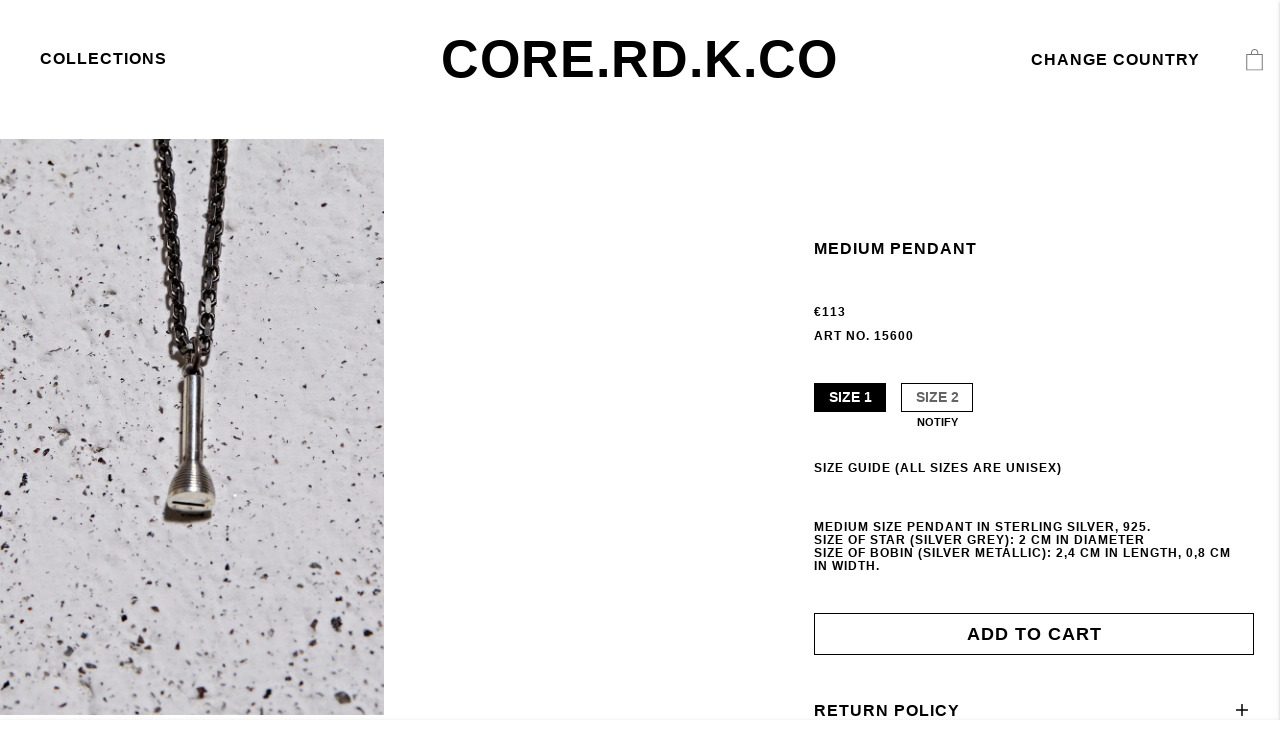

--- FILE ---
content_type: text/html;charset=UTF-8
request_url: https://corerdknittingco.com/en-sc/article/core-medium-pendant-jewellery
body_size: 24289
content:
<!doctype html>
<html lang="en">
	<head>
		<meta charset="utf-8">
		<meta http-equiv="x-ua-compatible" content="ie=edge">
		<meta name="viewport" content="width=device-width, initial-scale=1">
		<meta property="og:image" content="https://media.viskanassets.com/v2/lager157prod/normal/1708615259/JEWELLERY-CORE-MEDIUM-PENDANT_15600_silver-grey_FRONT/Lager-157-Core-medium-pendant-jewellery-Silver%20Grey.jpg"/>
				<meta property="product:price:currency" content="EUR">
		<meta property="product:price:amount" content="113.00">
				<meta name="robots" content="index,follow"/>
	<meta name="description" content="Medium size&amp;nbsp;pendant&amp;nbsp;in sterling silver, 925.Size&amp;nbsp;of&amp;nbsp;Star (Silver Grey): 2 cm in diameter&amp;nbsp;Size&amp;nbsp;of&amp;nbsp;Bobin (Silver Metallic): 2,4 cm in&amp;nbsp;length, 0,8 cm in&amp;nbsp;width."/>
<meta property="og:title" content="Medium pendant  - "/>
<meta property="og:description" content="Medium size&amp;nbsp;pendant&amp;nbsp;in sterling silver, 925.Size&amp;nbsp;of&amp;nbsp;Star (Silver Grey): 2 cm in diameter&amp;nbsp;Size&amp;nbsp;of&amp;nbsp;Bobin (Silver Metallic): 2,4 cm in&amp;nbsp;length, 0,8 cm in&amp;nbsp;width."/>
<meta property="og:site_name" content=""/>
<meta property="og:type" content="product"/>
<meta property="og:url" content="https://corerdknittingco.com/en-sc/article/core-medium-pendant-jewellery"/>

<meta name="google-site-verification" content="zpL4GOTkOPkNNnIFR-bj46pT5GtYzwYOwROt3Ee51uo"/>
<title>Medium pendant  - </title>
<link rel="canonical" href="https://corerdknittingco.com/en-sc/article/core-medium-pendant-jewellery"/>

<link rel="alternate" hreflang="en-at" href="https://corerdknittingco.com/en-at/article/core-medium-pendant-jewellery"/>
		<link rel="alternate" hreflang="en-be" href="https://corerdknittingco.com/en-be/article/core-medium-pendant-jewellery"/>
		<link rel="alternate" hreflang="en-cz" href="https://corerdknittingco.com/en-cz/article/core-medium-pendant-jewellery"/>
		<link rel="alternate" hreflang="en-dk" href="https://corerdknittingco.com/en-dk/article/core-medium-pendant-jewellery"/>
		<link rel="alternate" hreflang="en-ee" href="https://corerdknittingco.com/en-ee/article/core-medium-pendant-jewellery"/>
		<link rel="alternate" hreflang="en-fi" href="https://corerdknittingco.com/en-fi/article/core-medium-pendant-jewellery"/>
		<link rel="alternate" hreflang="en-fr" href="https://corerdknittingco.com/en-fr/article/core-medium-pendant-jewellery"/>
		<link rel="alternate" hreflang="en-de" href="https://corerdknittingco.com/en-de/article/core-medium-pendant-jewellery"/>
		<link rel="alternate" hreflang="en-ie" href="https://corerdknittingco.com/en-ie/article/core-medium-pendant-jewellery"/>
		<link rel="alternate" hreflang="en-it" href="https://corerdknittingco.com/en-it/article/core-medium-pendant-jewellery"/>
		<link rel="alternate" hreflang="en-jp" href="https://corerdknittingco.com/en-jp/article/core-medium-pendant-jewellery"/>
		<link rel="alternate" hreflang="en-lv" href="https://corerdknittingco.com/en-lv/article/core-medium-pendant-jewellery"/>
		<link rel="alternate" hreflang="en-lt" href="https://corerdknittingco.com/en-lt/article/core-medium-pendant-jewellery"/>
		<link rel="alternate" hreflang="en-lu" href="https://corerdknittingco.com/en-lu/article/core-medium-pendant-jewellery"/>
		<link rel="alternate" hreflang="en-nl" href="https://corerdknittingco.com/en-nl/article/core-medium-pendant-jewellery"/>
		<link rel="alternate" hreflang="en-no" href="https://corerdknittingco.com/en-no/article/core-medium-pendant-jewellery"/>
		<link rel="alternate" hreflang="en-pl" href="https://corerdknittingco.com/en-pl/article/core-medium-pendant-jewellery"/>
		<link rel="alternate" hreflang="en-pt" href="https://corerdknittingco.com/en-pt/article/core-medium-pendant-jewellery"/>
		<link rel="alternate" hreflang="en-sc" href="https://corerdknittingco.com/en-sc/article/core-medium-pendant-jewellery"/>
		<link rel="alternate" hreflang="en-sk" href="https://corerdknittingco.com/en-sk/article/core-medium-pendant-jewellery"/>
		<link rel="alternate" hreflang="en-kr" href="https://corerdknittingco.com/en-kr/article/core-medium-pendant-jewellery"/>
		<link rel="alternate" hreflang="en-es" href="https://corerdknittingco.com/en-es/article/core-medium-pendant-jewellery"/>
		<link rel="alternate" hreflang="en-se" href="https://corerdknittingco.com/en-se/article/core-medium-pendant-jewellery"/>
		<link rel="alternate" hreflang="en-gb" href="https://corerdknittingco.com/en-gb/article/core-medium-pendant-jewellery"/>
		<link rel="alternate" hreflang="en-us" href="https://corerdknittingco.com/en-us/article/core-medium-pendant-jewellery"/>
		<link rel="alternate" href="https://corerdknittingco.com/" hreflang="x-default"/>
<script id="CookieConsent" src="https://policy.app.cookieinformation.com/uc.js" data-culture="EN" data-gcm-version="2.0" type="text/javascript"></script>

<link rel="icon" href="https://media.viskanassets.com/v2/lager157prod/original/favicon-core.svg"/>
		<link rel="mask-icon" href="https://media.viskanassets.com/v2/lager157prod/original/favicon-core.svg" color="#ffffff"/>
	<link rel="preload" href="https://cdn.viskan.com/V12/6.11.0/index.js" as="script">


<link rel="preload" href="/build/chunks/runtime~main-9e393ea731f1ec5e5669.js" as="script">

<link rel="preload" href="/build/chunks/0a18ac661f57f4deb7f2.js" as="script">

<link rel="preload" href="/build/chunks/7c038cc3540addc4395d.js" as="script">

<link rel="preload" href="/build/chunks/82fcaf85ef9ee6fac9e6.js" as="script">

<link rel="preload" href="/build/chunks/3148c8fb7a42e1bcc7e9.js" as="script">

<link rel="preload" href="/build/chunks/f0a2f831c8de3b429897.js" as="script">

<link rel="preload" href="/build/chunks/1102aa6784456bd7d5e9.js" as="script">

<link rel="preload" href="/build/chunks/30988e310e6836fbe341.js" as="script">

<link rel="preload" href="/build/chunks/9f3c0c9759f2a7a08eca.js" as="script">

<link rel="preload" href="/build/chunks/fd756e165d4a92ab86cb.js" as="script">

<link rel="preload" href="/build/chunks/10548d8a1526bc3e6740.js" as="script">

<link rel="preload" href="/build/chunks/e7f908405d68f2af200d.js" as="script">

<link rel="preload" href="/build/chunks/49bed9d3ee4a96866645.js" as="script">

<link rel="preload" href="/build/chunks/bb1a8c50a0d2a1895ad9.js" as="script">

<link rel="preload" href="/build/chunks/257ab678570620068aae.js" as="script">

<link rel="preload" href="/build/chunks/58006d9ff3909fb03392.js" as="script">



<link rel="preload" href="/build/chunks/slider-18db3da9d6fcd426de56.css" as="style">

<link rel="preload" href="/build/chunks/main-4161745c46fdf1cc1a8b.css" as="style">


<link rel="preload" href="/customer.css" as="style">

<link rel="preload" href="https://cdn.viskan.com/font-awesome/releases/v5.15.1/webfonts/fa-light-300.woff2" as="font" type="font/woff2" crossorigin="anonymous">
	<link rel="preload" href="https://cdn.viskan.com/font-awesome/releases/v5.15.1/webfonts/fa-regular-400.woff2" as="font" type="font/woff2" crossorigin="anonymous">
	<link rel="preload" href="https://cdn.viskan.com/font-awesome/releases/v5.15.1/webfonts/fa-brands-400.woff2" as="font" type="font/woff2" crossorigin="anonymous">
	<link rel="preload" href="https://cdn.viskan.com/font-awesome/releases/v5.15.1/webfonts/fa-solid-900.woff2" as="font" type="font/woff2" crossorigin="anonymous">
<link rel="preconnect" href="https://media.viskanassets.com">
</head>
	<body>
		<div class="Breakpoint-value"></div>
		<div id="Streamline">
			<script>
				//<![CDATA[
					window._streamline = window._streamline || {};
					window._streamline.siteContext = 

{
	"aggregateAttribute1Group": false,
	"aggregateAttribute2Group": false,
	"aggregateAttribute3Group": false,
	"articleUrlPrefix": "article",
	"club_id": "0",
	
	"cmsSettings": {
		"tags": { "article": "corerdknittingco-cms-article-x", "articleQuickBuy": "corerdknittingco-cms-article-quick-buy-x", "computedStyles": "cms-computed-styles", "css": "custom-css", "defaultTree": "157corerdknittingco", "footer": "corerdknittingco-cms-footer-x", "header": "corerdknittingco-cms-header-x", "styles": "cms-styles", "presetStyles": "cms-preset-styles", "computedPresetStyles": "cms-computed-preset-styles", "componentPresets": "cms-component-presets" }
	},
	"environment": "Production",
	"mediaConfig": {
		"mediaPath": "",
		"mediaServiceBaseURL": "https://media.viskanassets.com/v2/lager157prod",
		"scalings": {"normal":{"name":"normal","width":767,"height":767,"fitIn":true,"quality":95},"thumbnail":{"name":"thumbnail","width":138,"height":138,"fitIn":true,"quality":95},"original":{"name":"original","width":2000,"height":2000,"fitIn":true,"quality":95},"large":{"name":"large","width":1200,"height":1200,"fitIn":true,"quality":95},"list":{"name":"list","width":767,"height":767,"fitIn":true,"quality":95}}
	},
	"dataCollector": {
		"endpoint": "",
		"instanceAlias": ""
	},
	"companyName": "",
	"customer": {
		"isBusinessAllowed": false,
		"isPersonAllowed": true
	},
	"country_code": "SC",
	"countries": [{
			"id": 30,
			"iso": "AT",
			"language": "en",
			"languageId": 3,
			"name": "Austria",
			"shopable": true,
			"selectable": true,
			"handledAs": ""
		},{
			"id": 25,
			"iso": "BE",
			"language": "en",
			"languageId": 3,
			"name": "Belgium",
			"shopable": true,
			"selectable": true,
			"handledAs": ""
		},{
			"id": 38,
			"iso": "CZ",
			"language": "en",
			"languageId": 3,
			"name": "Czech Republic",
			"shopable": true,
			"selectable": true,
			"handledAs": ""
		},{
			"id": 21,
			"iso": "DK",
			"language": "en",
			"languageId": 3,
			"name": "Danmark",
			"shopable": true,
			"selectable": true,
			"handledAs": ""
		},{
			"id": 34,
			"iso": "EE",
			"language": "en",
			"languageId": 3,
			"name": "Estonia",
			"shopable": true,
			"selectable": true,
			"handledAs": ""
		},{
			"id": 20,
			"iso": "FI",
			"language": "en",
			"languageId": 3,
			"name": "Finland",
			"shopable": true,
			"selectable": true,
			"handledAs": ""
		},{
			"id": 31,
			"iso": "FR",
			"language": "en",
			"languageId": 3,
			"name": "France",
			"shopable": true,
			"selectable": true,
			"handledAs": ""
		},{
			"id": 24,
			"iso": "DE",
			"language": "en",
			"languageId": 3,
			"name": "Germany",
			"shopable": true,
			"selectable": true,
			"handledAs": ""
		},{
			"id": 28,
			"iso": "IE",
			"language": "en",
			"languageId": 3,
			"name": "Ireland",
			"shopable": true,
			"selectable": true,
			"handledAs": ""
		},{
			"id": 29,
			"iso": "IT",
			"language": "en",
			"languageId": 3,
			"name": "Italy",
			"shopable": true,
			"selectable": true,
			"handledAs": ""
		},{
			"id": 27,
			"iso": "JP",
			"language": "en",
			"languageId": 3,
			"name": "Japan",
			"shopable": true,
			"selectable": true,
			"handledAs": ""
		},{
			"id": 35,
			"iso": "LV",
			"language": "en",
			"languageId": 3,
			"name": "Latvia",
			"shopable": true,
			"selectable": true,
			"handledAs": ""
		},{
			"id": 36,
			"iso": "LT",
			"language": "en",
			"languageId": 3,
			"name": "Lithuania",
			"shopable": true,
			"selectable": true,
			"handledAs": ""
		},{
			"id": 40,
			"iso": "LU",
			"language": "en",
			"languageId": 3,
			"name": "Luxembourg",
			"shopable": true,
			"selectable": true,
			"handledAs": ""
		},{
			"id": 22,
			"iso": "NL",
			"language": "en",
			"languageId": 3,
			"name": "Netherlands",
			"shopable": true,
			"selectable": true,
			"handledAs": ""
		},{
			"id": 10,
			"iso": "NO",
			"language": "en",
			"languageId": 3,
			"name": "Norge",
			"shopable": true,
			"selectable": true,
			"handledAs": ""
		},{
			"id": 32,
			"iso": "PL",
			"language": "en",
			"languageId": 3,
			"name": "Poland",
			"shopable": true,
			"selectable": true,
			"handledAs": ""
		},{
			"id": 37,
			"iso": "PT",
			"language": "en",
			"languageId": 3,
			"name": "Portugal",
			"shopable": true,
			"selectable": true,
			"handledAs": ""
		},{
			"id": 41,
			"iso": "SC",
			"language": "en",
			"languageId": 3,
			"name": "Scotland",
			"shopable": true,
			"selectable": true,
			"handledAs": ""
		},{
			"id": 39,
			"iso": "SK",
			"language": "en",
			"languageId": 3,
			"name": "Slovakia",
			"shopable": true,
			"selectable": true,
			"handledAs": ""
		},{
			"id": 53,
			"iso": "KR",
			"language": "en",
			"languageId": 3,
			"name": "South Korea",
			"shopable": true,
			"selectable": true,
			"handledAs": ""
		},{
			"id": 33,
			"iso": "ES",
			"language": "en",
			"languageId": 3,
			"name": "Spain",
			"shopable": true,
			"selectable": true,
			"handledAs": ""
		},{
			"id": 0,
			"iso": "SE",
			"language": "en",
			"languageId": 3,
			"name": "Sweden",
			"shopable": true,
			"selectable": true,
			"handledAs": ""
		},{
			"id": 49,
			"iso": "GB",
			"language": "en",
			"languageId": 3,
			"name": "UK",
			"shopable": true,
			"selectable": true,
			"handledAs": ""
		},{
			"id": 26,
			"iso": "US",
			"language": "en",
			"languageId": 3,
			"name": "USA",
			"shopable": true,
			"selectable": true,
			"handledAs": ""
		}],
	
	"country_id": 41,
	"countryShopable": true,
	"countrySelectable": true,
	"countryHandledAs": "",
	"currency_code": "EUR",
	"currency_id": "2",
	
	"defaultLanguageId": 3,
	"lang_code_web": "en",
	"lang_id": 3,
	"loadCategoryOnArticle": false,
	"locale": "en-SC",
	"localePickerPath": "/locale/",
	"reCAPTCHASiteKey": "6LdHqBEUAAAAALG-INwaSDHoIS6Vlsxc7sHK-BvA",
	"searchUrlPrefix": "/search",
	"selectedPurchaseCountry": {
			"id": 41,
			"iso": "SC",
			"language": "en",
			"languageId": 3,
			"name": "Scotland",
			"shopable": true,
			"selectable": true,
			"handledAs": ""
		},
	"settings": {
		"addArticleFilterToUrl": false,
		"articleRedirectNotFoundUrl": "",
		"daysAsBrandNew": 30,
		"excludeOutOfStockListArticles": false,
		"excludeOutOfStockRelatedArticles": true,
		"articleStoreEnabled": false,
		"checkMediaEnabled": true,
		"ingridShippingAssistantEnabled": false,
		"ingridShippingAssistantEnabled_country": false,
		"klarnaShippingAssistantEnabled": false,
		"klarnaShippingAssistantEnabled_country": false,
		"klarnaSeparateShippingAddressEnabled": false,
		"remarketing": false,
		"useArticleQuickBuyLayout": true,
		"receiptUrlPath": "receipt",
		"termsUrlPath": "terms-and-conditions",
		"checkoutUrl": "checkout",
		"hideZeroPrice": false,
		"showLowestPrice": false,
		"lowestPricePrefixText": "",
		"lowestPriceSuffixText": "",
		"articleListWithPrentypes": false,
		"isSizeMatchRequired": false,
		"useFallbackImageForSize": false,
		"isAttr3MatchRequired": false,
		"useFallbackImageGlobal": false,
		"receiptLayout": "default",
		"noPreselectAttribute1": false,
		"noPreselectAttribute2": false,
		"noPreselectAttribute3": false,
		"disableExVATForB2B": false,
		"calculateDiscountPercentFromLowestPrice": false,
		"ingridTrackingWidgetEnabled": false,
		"hideLowestPriceForSpecificOfferTypes": "",
		"useCustomerUniqueCheckoutComponents": true
	},
	"thirdParty": {
		"googleAnalyticsId": "",
		"googleTagManagerId": "GTM-KLVN88RL",
		"googleAnalyticsUa": false,
		"googleAnalytics4": true,
		"piwikId": "",
		"piwikInstanceAddress": "",
		"getLipscoreOrderDataFromAPI": false,
		"imboxId": ""
	},
	"localeMode": "LANGUAGE_AND_COUNTRY_IN_PATH",
	"useLookup": true,
	"sellerId": -1
}
;
					window._streamline.customerOnLoadStatus = 
		{
			"logged_in": false,
			"logged_in_level": 0,
			"person_flg": true
		}
	;
					window.__PRELOADED_STREAMLINE_STATE__ = 

		{
			
					article: {
						article: {"link_friendly_name":"core-medium-pendant-jewellery","art_id":11502,"defaultCategory":{},"brandnew":false,"articleCampaigns":[],"inStoreStock":false,"incomingInStock":false,"brandName":"","art_desc":"","articleCategories":[{"default_flg":false,"category":{"cat_id":9443,"catname":"Artiklar","link_friendly_name":"artiklar/","hierarchy":{"level":2,"level_3":0,"level_4":0}}},{"default_flg":false,"category":{"cat_id":10439,"catname":"Core","link_friendly_name":"core/","hierarchy":{"level":4,"level_3":10701,"level_4":10439}}},{"default_flg":false,"category":{"cat_id":10442,"catname":"Accessories","link_friendly_name":"accessories/","hierarchy":{"level":4,"level_3":10701,"level_4":10442}}}],"inStock":true,"brand":{},"propertyKeys":[{"usedForFilter":true,"keygroup":"","propertykey_name_internal":"Brands","propertykey_name":"Brands","propertykey_desc":"","propertyValues":[{"propertyvalue":"Core RD knitting Co","propertyvalue_desc":"","propertyvalue_internal":"Core RD knitting Co","propertyvalue_id":8621}]}],"articleAttributes":[{"sku_id":286098,"attr1_id":1243,"attr2_id":143,"attr3_id":0,"pluno":"15600-2","ean13":"15600-2","supplierNo":"","weight":"100.00","width":"0","height":"0","length":"0","volume":0,"extra_1":"","extra_2":"","extra_3":"","skuStatus":"FOR_SALE","brandnew":false,"inStock":true,"inStoreStock":false,"incomingInStock":false,"stockBalance":5,"incomingStockBalance":0,"closestEstimatedShippingDate":null,"del_dat":null,"articlePrice":{"club_id":0,"price_sales":113,"price_sales_exvat":94.17,"price_org":0,"price_org_exvat":0,"price_rec":0,"price_rec_exvat":0,"price_unit":0,"price_unit_exvat":0,"vat":0.2,"camp_id":-1,"lowestPrice":0.0,"offertype_id":-1,"isPriceCampaign":false},"rentalPeriods":[],"attribute1":{"attr1_id":1243,"attr1_no":"347","rgb_code":"","colorGroup":"","attr1_code":"Silver Metallic","attr1_desc":"Silver Metallic"},"attribute2":{"attr2_id":143,"attr2_no":"","attr2_code":"Size 1","attr2_desc":"Size 1","sort":0},"attribute3":{"attr3_id":0,"attr3_no":"","attr3_code":"(Ingen)","attr3_desc":"(Ingen)"},"propertyKeys":[]},{"sku_id":286099,"attr1_id":1243,"attr2_id":144,"attr3_id":0,"pluno":"15600-3","ean13":"15600-3","supplierNo":"","weight":"100.00","width":"0","height":"0","length":"0","volume":0,"extra_1":"","extra_2":"","extra_3":"","skuStatus":"FOR_SALE","brandnew":false,"inStock":false,"inStoreStock":false,"incomingInStock":false,"stockBalance":0,"incomingStockBalance":0,"closestEstimatedShippingDate":null,"del_dat":null,"articlePrice":{"club_id":0,"price_sales":113,"price_sales_exvat":94.17,"price_org":0,"price_org_exvat":0,"price_rec":0,"price_rec_exvat":0,"price_unit":0,"price_unit_exvat":0,"vat":0.2,"camp_id":-1,"lowestPrice":0.0,"offertype_id":-1,"isPriceCampaign":false},"rentalPeriods":[],"attribute1":{"attr1_id":1243,"attr1_no":"347","rgb_code":"","colorGroup":"","attr1_code":"Silver Metallic","attr1_desc":"Silver Metallic"},"attribute2":{"attr2_id":144,"attr2_no":"","attr2_code":"Size 2","attr2_desc":"Size 2","sort":0},"attribute3":{"attr3_id":0,"attr3_no":"","attr3_code":"(Ingen)","attr3_desc":"(Ingen)"},"propertyKeys":[]}],"art_desc2":"\u003Cp style\u003D\"margin-top: 0pt; margin-bottom: 0pt; margin-left: 0in; direction: ltr; unicode-bidi: embed; word-break: normal;\"\u003E\u003Cfont face\u003D\"Arial\"\u003EMedium size\u0026nbsp;pendant\u0026nbsp;in sterling silver, 925.\u003C/font\u003E\u003C/p\u003E\u003Cp style\u003D\"margin-top: 0pt; margin-bottom: 0pt; margin-left: 0in; direction: ltr; unicode-bidi: embed; word-break: normal;\"\u003E\u003Cfont face\u003D\"Arial\"\u003ESize\u0026nbsp;of\u0026nbsp;Star (Silver Grey): 2 cm in diameter\u0026nbsp;\u003C/font\u003E\u003C/p\u003E\u003Cp style\u003D\"margin-top: 0pt; margin-bottom: 0pt; margin-left: 0in; direction: ltr; unicode-bidi: embed; word-break: normal;\"\u003E\u003Cfont face\u003D\"Arial\"\u003ESize\u0026nbsp;of\u0026nbsp;Bobin (Silver Metallic): 2,4 cm in\u0026nbsp;length, 0,8 cm in\u0026nbsp;width.\u003C/font\u003E\u003C/p\u003E","artname":"Medium pendant ","meta_description":"","virtual_flg":false,"prentypes":[],"relatedArticles":[],"articleAttributeMedias":[{"art_id":11502,"attr1_id":132,"attr2_id":0,"attr3_id":0,"media_id":184872,"row_id":1010,"imagetype":"Front","media":{"filename":"1708615259/JEWELLERY-CORE-MEDIUM-PENDANT_15600_silver-grey_FRONT/Lager-157-Core-medium-pendant-jewellery-Silver Grey.jpg","image_width":1000,"image_height":1500,"media_type":"JPG","alternativeText":"","media_desc":"JEWELLERY-CORE-MEDIUM-PENDANT_15600_silver-grey_FRONT.jpg"},"sort":0},{"art_id":11502,"attr1_id":1243,"attr2_id":0,"attr3_id":0,"media_id":184873,"row_id":1010,"imagetype":"Front","media":{"filename":"1708615259/JEWELLERY-CORE-MEDIUM-PENDANT_15600_silver-metallic_FRONT/Lager-157-Core-medium-pendant-jewellery-Silver Metallic.jpg","image_width":1000,"image_height":1500,"media_type":"JPG","alternativeText":"","media_desc":"JEWELLERY-CORE-MEDIUM-PENDANT_15600_silver-metallic_FRONT.jpg"},"sort":0}],"articleType":"normal","bulky_flg":false,"art_no":"15600","meta_title":"","relatedArticleGroupNames":[]}
					},
				
			app: {
				category: {
					

					article: {"categoryId":9703,"categoryName":"cms-article","content":"[{\"type\":\"CONTAINER_01\",\"props\":{\"classToAddAfterDelayOnMount\":\"\",\"delayToAddClassOnMount\":0,\"classToAddWhenInView\":\"\",\"percentageFromInView\":0,\"class\":\"\",\"hideOnMobile\":true,\"hideOnTablet\":true,\"hideOnDesktop\":false,\"conditionTrigger\":\"NONE\",\"conditionVariable\":\"NONE\",\"conditionOperator\":\"TRUE\",\"regexResult\":\"True\",\"conditionValue\":\"\",\"conditionAction\":\"SHOW\",\"componentName\":\"Container Mobile\",\"styleClasses\":{\"Container\":\"Preset-Primary-Background-Color SimpleStyles-16787900918709908-Container\"},\"simpleStylesObject\":{\"SimpleStyles-16787900918709908-Container\":{\"marginBottom\":\"50px !important\"}},\"simpleStylesString\":\".SimpleStyles-16787900918709908-Container {\\n  margin-bottom: 50px !important;\\n}\"},\"children\":[{\"type\":\"CATEGORY_IMPORT\",\"props\":{\"sourceType\":\"linkUrl\",\"title\":\"\",\"linkUrl\":\"breadcrumbs/\",\"componentName\":\"Category Import\",\"styleClasses\":{\"Container\":\"\"}},\"children\":[],\"id\":16824090100191112,\"copyTime\":\"25 Apr 09:50:00\"},{\"type\":\"CONTAINER_01\",\"props\":{\"classToAddAfterDelayOnMount\":\"\",\"delayToAddClassOnMount\":0,\"classToAddWhenInView\":\"\",\"percentageFromInView\":0,\"class\":\"media-slider\",\"hideOnMobile\":true,\"hideOnTablet\":true,\"hideOnDesktop\":true,\"conditionTrigger\":\"NONE\",\"conditionVariable\":\"NONE\",\"conditionOperator\":\"TRUE\",\"regexResult\":\"True\",\"conditionValue\":\"\",\"conditionAction\":\"SHOW\",\"componentName\":\"Container Media\",\"styleClasses\":{}},\"children\":[{\"type\":\"ARTICLE_MEDIA\",\"props\":{\"mobileLayout\":\"Slider\",\"tabletLayout\":\"Slider\",\"desktopLayout\":\"Slider\",\"mobileScale\":\"normal\",\"tabletScale\":\"large\",\"desktopScale\":\"normal\",\"zoomPopup\":false,\"popupSlider\":false,\"sliderAutoplay\":false,\"sliderDisableOnInteraction\":false,\"sliderLoop\":true,\"sliderSpeed\":\"300\",\"sliderDuration\":\"3000\",\"timing\":\"ease\",\"sliderArrows\":false,\"sliderArrowsType\":\"none\",\"sliderPagination\":true,\"sliderPaginationType\":\"fraction\",\"slidesPerViewMobile\":\"1\",\"slidesPerColumnMobile\":\"1\",\"slidesPerGroupMobile\":\"1\",\"spaceBetweenMobile\":\"0\",\"freeModeMobile\":false,\"centerSlidesMobile\":false,\"slidesPerViewTablet\":\"1\",\"slidesPerColumnTablet\":\"1\",\"slidesPerGroupTablet\":\"1\",\"spaceBetweenTablet\":\"0\",\"freeModeTablet\":false,\"centerSlidesTablet\":false,\"slidesPerViewDesktop\":\"1\",\"slidesPerColumnDesktop\":\"1\",\"slidesPerGroupDesktop\":\"1\",\"spaceBetweenDesktop\":\"0\",\"freeModeDesktop\":false,\"centerSlidesDesktop\":false,\"zoomDelay\":\"500\",\"zoomThumbnails\":true,\"showZoomIcon\":false,\"zoomIcon\":false,\"zoomIconSize\":\"2em\",\"zoomIconColor\":\"#000\",\"showSaleOrNew\":false,\"showDiscountPercent\":false,\"showPropertyIcon\":false,\"showCampaigns\":true,\"campaignPopup\":false,\"campaignHeader\":\"\",\"videoAspectRatio\":\"4:4\",\"videoAutoPlay\":true,\"videoControls\":false,\"videoLoop\":true,\"videoMuted\":true,\"useGlobalSettings\":false,\"isSizeMatchRequired\":\"\",\"isAttr3MatchRequired\":\"\",\"show360ImageIfPossible\":false,\"excludeImages\":\"\",\"imagesOrderList\":\"\",\"class\":\"media-fraction\",\"componentName\":\"Media\",\"styleClasses\":{\"Slideshow_Pagination\":\"SimpleStyles-16787901200538192-Slideshow_Pagination\"},\"sliderDirection\":\"horizontal\",\"sliderMousewheel\":false,\"sliderMaintenance\":false,\"sliderEffect\":\"slide\",\"simpleStylesObject\":{\"SimpleStyles-16787901200538192-Slideshow_Pagination\":{\"display\":\"none !important\"}},\"simpleStylesString\":\".SimpleStyles-16787901200538192-Slideshow_Pagination {\\n  display: none !important;\\n}\"},\"children\":[],\"id\":16787901200538192}],\"id\":16787901163024072},{\"type\":\"CONTAINER_01\",\"props\":{\"classToAddAfterDelayOnMount\":\"\",\"delayToAddClassOnMount\":0,\"classToAddWhenInView\":\"\",\"percentageFromInView\":0,\"class\":\"\",\"hideOnMobile\":true,\"hideOnTablet\":true,\"hideOnDesktop\":true,\"conditionTrigger\":\"NONE\",\"conditionVariable\":\"NONE\",\"conditionOperator\":\"TRUE\",\"regexResult\":\"True\",\"conditionValue\":\"\",\"conditionAction\":\"SHOW\",\"componentName\":\"Container Buy Button\",\"styleClasses\":{\"Container\":\"SimpleStyles-16787901911864358-Container Preset-Container-Padding\"},\"simpleStylesObject\":{\"SimpleStyles-16787901911864358-Container\":{\"paddingBottom\":\"0px !important\",\"paddingTop\":\"16px !important\",\".Breakpoint--lg \u0026\":{\"paddingBottom\":\"40px !important\"}}},\"simpleStylesString\":\".SimpleStyles-16787901911864358-Container {\\n  padding-bottom: 0px !important;\\n  padding-top: 16px !important;\\n}\\n.Breakpoint--lg .SimpleStyles-16787901911864358-Container {\\n  padding-bottom: 40px !important;\\n}\"},\"children\":[{\"type\":\"ARTICLE_FIELD\",\"props\":{\"field\":\"artname\",\"showValueFromSku\":false,\"elementType\":\"div\",\"prefixText\":\"\",\"suffixText\":\"\",\"class\":\"\",\"componentName\":\"Field\",\"styleClasses\":{\"Field\":\"Preset-Heading5 Preset-Heading-Font-Family Preset-Heading-Color SimpleStyles-16787901911878392-Field\"},\"simpleStylesObject\":{\"SimpleStyles-16787901911878392-Field\":{\"paddingBottom\":\"10px !important\"}},\"simpleStylesString\":\".SimpleStyles-16787901911878392-Field {\\n  padding-bottom: 10px !important;\\n}\"},\"children\":[],\"id\":16787901911878392},{\"type\":\"ARTICLE_PRICE\",\"props\":{\"showDiscountPercent\":false,\"showRecPrice\":false,\"includeAddonsPrice\":false,\"showSubscriptionPrice\":false,\"showOnlyOriginalPrice\":false,\"showOnlySalesPrice\":false,\"showLowestPrice\":\"useStoreSetting\",\"showOnlyLowestPrice\":false,\"lowestPricePrefixText\":\"\",\"lowestPriceSuffixText\":\"\",\"class\":\"\",\"componentName\":\"Price\",\"styleClasses\":{\"Wrapper\":\"SimpleStyles-17090491375516152-Wrapper\",\"Original\":\"SC-price-sale-text Preset-Heading-Font-Family Preset-Heading-Color SimpleStyles-17090491375516152-Original Preset-Heading5\",\"Sale\":\"Preset-Heading-Font-Family SimpleStyles-17090491375516152-Sale SC-red-text Preset-Heading5\",\"Price\":\"Preset-Heading-Color Preset-Heading-Font-Family Preset-Heading6\"},\"simpleStylesObject\":{\"SimpleStyles-17090491375516152-Wrapper\":{\"paddingTop\":\"5px !important\",\"paddingBottom\":\"5px !important\"},\"SimpleStyles-17090491375516152-Sale\":{\"paddingRight\":\"16px !important\"},\"SimpleStyles-17090491375516152-Original\":{\"textDecoration\":\"line-through !important\"}},\"simpleStylesString\":\".SimpleStyles-17090491375516152-Wrapper {\\n  padding-top: 5px !important;\\n  padding-bottom: 5px !important;\\n}\\n.SimpleStyles-17090491375516152-Sale {\\n  padding-right: 16px !important;\\n}\\n.SimpleStyles-17090491375516152-Original {\\n  text-decoration: line-through !important;\\n}\",\"showUnitPrice\":false,\"showOnlyUnitPrice\":false},\"children\":[],\"id\":17090491375516152,\"copyTime\":\"27 Feb 16:52:09\"},{\"type\":\"ARTICLE_FIELD\",\"props\":{\"field\":\"art_no\",\"showValueFromSku\":false,\"elementType\":\"div\",\"prefixText\":\"art no. \",\"suffixText\":\"\",\"class\":\"\",\"componentName\":\"Field\",\"styleClasses\":{\"Field\":\"SimpleStyles-17090491588331646-Field Preset-Heading-Color Preset-Heading-Font-Family Preset-Heading6\"},\"simpleStylesObject\":{\"SimpleStyles-17090491588331646-Field\":{\"marginBottom\":\"40px !important\",\"paddingTop\":\"5px !important\"}},\"simpleStylesString\":\".SimpleStyles-17090491588331646-Field {\\n  margin-bottom: 40px !important;\\n  padding-top: 5px !important;\\n}\"},\"children\":[],\"id\":17090491588331646,\"copyTime\":\"27 Feb 16:52:30\"},{\"type\":\"ARTICLE_ATTRIBUTE\",\"props\":{\"attribute\":\"attr2\",\"label\":\"\",\"showAs\":\"name\",\"fewInStockMessage\":\"\",\"fewInStockThreshold\":\"\",\"outOfStockMessage\":\"Notify\",\"disableOutOfStock\":false,\"checkBalance\":false,\"showStoreBalance\":false,\"hideIfOne\":false,\"priceDifference\":false,\"labelAttribute\":false,\"attributeBelow\":true,\"scrollToTopOnAttributeChange\":false,\"useGlobalSettings\":false,\"isSizeMatchRequired\":\"\",\"isAttr3MatchRequired\":\"\",\"class\":\"\",\"componentName\":\"Attribute\",\"styleClasses\":{\"Active\":\"SimpleStyles-17090491791678872-Active\",\"Attribute\":\"SimpleStyles-17090491791678872-Attribute Preset-Heading6 Preset-Heading-Font-Family\",\"Attribute Container\":\"SimpleStyles-17090491791678872-Attribute_Container Preset-Heading6 Preset-Heading-Font-Family Preset-Heading-Color\",\"Name Label\":\"SimpleStyles-17090491791678872-Name_Label Preset-Heading6 Preset-Heading-Font-Family Preset-Heading-Color\",\"Out_Of_Stock_Wrapper\":\"SimpleStyles-17090491791678872-Out_Of_Stock_Wrapper\",\"Out_Of_Stock_Message\":\"SimpleStyles-17090491791678872-Out_Of_Stock_Message Preset-Primary-Color\",\"Wrapper\":\"SimpleStyles-17090491791678872-Wrapper Preset-Heading-Color Preset-Heading-Font-Family Preset-Heading6\",\"Name Wrapper\":\"SimpleStyles-17090491791678872-Name_Wrapper Preset-Heading-Color Preset-Heading-Font-Family Preset-Heading6\",\"Name Container\":\"Preset-Heading-Font-Family Preset-Heading-Color Preset-Heading6\",\"Label\":\"Preset-Heading-Color Preset-Heading6 Preset-Heading-Font-Family\"},\"disableIncomingText\":true,\"regexToRemoveFromSize\":\"\",\"simpleStylesObject\":{\"SimpleStyles-17090491791678872-Attribute\":{\"cursor\":\"pointer !important\"},\"SimpleStyles-17090491791678872-Attribute_Container\":{\"display\":\"flex !important\",\"flexWrap\":\"wrap !important\"},\"SimpleStyles-17090491791678872-Active\":{\"color\":\"#fff !important\",\"backgroundColor\":\"#000 !important\"},\"SimpleStyles-17090491791678872-Name_Label\":{\"paddingTop\":\"4px !important\",\"paddingBottom\":\"4px !important\",\"display\":\"flex !important\",\"justifyContent\":\"center !important\",\"alignItems\":\"center !important\",\"paddingLeft\":\"8px !important\",\"paddingRight\":\"8px !important\",\"border\":\"1px solid transparent\",\"whiteSpace\":\"nowrap\",\"width\":\"70px !important\"},\"SimpleStyles-17090491791678872-Out_Of_Stock_Wrapper\":{\"position\":\"relative !important\",\"textAlign\":\"center !important\"},\"SimpleStyles-17090491791678872-Out_Of_Stock_Message\":{\"position\":\"absolute !important\",\"bottom\":\"-17px !important\",\"fontSize\":\"11px !important\"},\"SimpleStyles-17090491791678872-Wrapper\":{\"overflow\":\"hidden !important\",\"flexWrap\":\"wrap !important\",\"display\":\"flex !important\",\"width\":\"350px !important\"},\"SimpleStyles-17090491791678872-Name_Wrapper\":{\"borderStyle\":\"solid !important\",\"borderColor\":\"#000 !important\",\"borderWidth\":\"1px !important\",\"marginRight\":\"15px !important\",\"marginBottom\":\"15px !important\"}},\"simpleStylesString\":\".SimpleStyles-17090491791678872-Attribute {\\n  cursor: pointer !important;\\n}\\n.SimpleStyles-17090491791678872-Attribute_Container {\\n  display: flex !important;\\n  flex-wrap: wrap !important;\\n}\\n.SimpleStyles-17090491791678872-Active {\\n  color: #fff !important;\\n  background-color: #000 !important;\\n}\\n.SimpleStyles-17090491791678872-Name_Label {\\n  padding-top: 4px !important;\\n  padding-bottom: 4px !important;\\n  display: flex !important;\\n  justify-content: center !important;\\n  align-items: center !important;\\n  padding-left: 8px !important;\\n  padding-right: 8px !important;\\n  border: 1px solid transparent;\\n  white-space: nowrap;\\n  width: 70px !important;\\n}\\n.SimpleStyles-17090491791678872-Out_Of_Stock_Wrapper {\\n  position: relative !important;\\n  text-align: center !important;\\n}\\n.SimpleStyles-17090491791678872-Out_Of_Stock_Message {\\n  position: absolute !important;\\n  bottom: -17px !important;\\n  font-size: 11px !important;\\n}\\n.SimpleStyles-17090491791678872-Wrapper {\\n  overflow: hidden !important;\\n  flex-wrap: wrap !important;\\n  display: flex !important;\\n  width: 350px !important;\\n}\\n.SimpleStyles-17090491791678872-Name_Wrapper {\\n  border-style: solid !important;\\n  border-color: #000 !important;\\n  border-width: 1px !important;\\n  margin-right: 15px !important;\\n  margin-bottom: 15px !important;\\n}\",\"addToCartOnClick\":false},\"children\":[],\"id\":17090491791678872,\"copyTime\":\"27 Feb 16:52:54\"},{\"type\":\"CONTAINER_01\",\"props\":{\"classToAddAfterDelayOnMount\":\"\",\"delayToAddClassOnMount\":0,\"classToAddWhenInView\":\"\",\"percentageFromInView\":0,\"class\":\"size-guide\",\"hideOnMobile\":true,\"hideOnTablet\":true,\"hideOnDesktop\":true,\"conditionTrigger\":\"NONE\",\"conditionVariable\":\"NONE\",\"conditionOperator\":\"TRUE\",\"regexResult\":\"True\",\"conditionValue\":\"\",\"conditionAction\":\"SHOW\",\"componentName\":\"Container Size Guide\",\"styleClasses\":{\"Container\":\"SimpleStyles-17090493958221276-Container\"},\"simpleStylesObject\":{\"SimpleStyles-17090493958221276-Container\":{\"marginBottom\":\"20px !important\",\"marginTop\":\"20px !important\"}},\"simpleStylesString\":\".SimpleStyles-17090493958221276-Container {\\n  margin-bottom: 20px !important;\\n  margin-top: 20px !important;\\n}\"},\"children\":[{\"type\":\"SLIDEOUT_01\",\"props\":{\"type\":\"text\",\"identifier\":\"\",\"iconClosed\":false,\"iconClosedSize\":\"2em\",\"iconClosedColor\":\"#000\",\"iconOpen\":false,\"iconOpenSize\":\"2em\",\"iconOpenColor\":\"#000\",\"iconOnFavoritesAdd\":false,\"iconOnFavoritesAddColor\":\"#000\",\"iconOnFavoritesAddSize\":\"2em\",\"imageClosed\":\"\",\"imageOpen\":\"\",\"imageOnFavoritesAdd\":\"\",\"label\":\"Size guide (all sizes are unisex)\",\"side\":\"Right\",\"underSticky\":false,\"fullWidth\":false,\"iconInsideClose\":\"{\\\"prefix\\\":\\\"fal\\\",\\\"x\\\":{\\\"categories\\\":[\\\"close\\\",\\\"cross\\\",\\\"error\\\",\\\"exit\\\",\\\"incorrect\\\",\\\"notice\\\",\\\"notification\\\",\\\"notify\\\",\\\"problem\\\",\\\"wrong\\\",\\\"x\\\"],\\\"label\\\":\\\"Times\\\",\\\"name\\\":\\\"times\\\",\\\"styles\\\":[\\\"solid\\\",\\\"regular\\\",\\\"light\\\",\\\"duotone\\\"],\\\"unicode\\\":\\\"f00d\\\",\\\"score\\\":3.193}}\",\"openByDefault\":false,\"closeOnClickOutside\":true,\"keepOpen\":false,\"closeOnUrlChange\":true,\"showOverlay\":false,\"onAction\":\"NONE\",\"onActionAction\":\"OPEN\",\"actionDuration\":\"3000\",\"componentName\":\"Slideout\",\"styleClasses\":{\"Slideout\":\"Preset-Slideout Preset-Slideout-Zindex Preset-Slideout-Transition SimpleStyles-17090493958234344-Slideout Preset-Primary-Background-Color\",\"Slideout_Close_Icon\":\"SimpleStyles-17090493958234344-Slideout_Close_Icon\",\"Wrapper\":\"Preset-Slideout-Wrapper SimpleStyles-17090493958234344-Wrapper\",\"Toggle\":\"SimpleStyles-17090493958234344-Toggle Preset-Heading6 Preset-Heading-Font-Family Preset-Heading-Color\",\"Label\":\"Preset-Primary-Text Preset-Primary-Font-Family Preset-Primary-Color\"},\"simpleStylesObject\":{\"SimpleStyles-17090493958234344-Toggle\":{\"paddingBottom\":\"10px !important\",\"paddingTop\":\"5px !important\"},\"SimpleStyles-17090493958234344-Slideout\":{\"minWidth\":\"300px !important\",\"width\":\"400px !important\",\"maxWidth\":\"400px !important\",\".Breakpoint--lg \u0026\":{\"maxWidth\":\"900px !important\",\"width\":\"800px !important\"}},\"SimpleStyles-17090493958234344-Slideout_Close_Icon\":{\"color\":\"#ffffff !important\",\"position\":\"absolute !important\",\"paddingTop\":\"20px !important\",\"paddingBottom\":\"20px !important\",\"paddingLeft\":\"20px !important\",\"paddingRight\":\"20px !important\",\"top\":\"10px !important\",\"left\":\"10px !important\"},\"SimpleStyles-17090493958234344-Wrapper\":{\"position\":\"relative !important\"}},\"simpleStylesString\":\".SimpleStyles-17090493958234344-Toggle {\\n  padding-bottom: 10px !important;\\n  padding-top: 5px !important;\\n}\\n.SimpleStyles-17090493958234344-Slideout {\\n  min-width: 300px !important;\\n  width: 400px !important;\\n  max-width: 400px !important;\\n}\\n.Breakpoint--lg .SimpleStyles-17090493958234344-Slideout {\\n  max-width: 900px !important;\\n  width: 800px !important;\\n}\\n.SimpleStyles-17090493958234344-Slideout_Close_Icon {\\n  color: #ffffff !important;\\n  position: absolute !important;\\n  padding-top: 20px !important;\\n  padding-bottom: 20px !important;\\n  padding-left: 20px !important;\\n  padding-right: 20px !important;\\n  top: 10px !important;\\n  left: 10px !important;\\n}\\n.SimpleStyles-17090493958234344-Wrapper {\\n  position: relative !important;\\n}\"},\"children\":[{\"type\":\"CONTAINER_01\",\"props\":{\"classToAddAfterDelayOnMount\":\"\",\"delayToAddClassOnMount\":0,\"classToAddWhenInView\":\"\",\"percentageFromInView\":0,\"class\":\"\",\"hideOnMobile\":true,\"hideOnTablet\":true,\"hideOnDesktop\":true,\"conditionTrigger\":\"NONE\",\"conditionVariable\":\"NONE\",\"conditionOperator\":\"TRUE\",\"regexResult\":\"True\",\"conditionValue\":\"\",\"conditionAction\":\"SHOW\",\"componentName\":\"Container\",\"styleClasses\":{\"Container\":\"Preset-Container-Max-Width Preset-Container-Padding SimpleStyles-17090493958234928-Container Preset-Primary-Background-Color\"},\"simpleStylesObject\":{\"SimpleStyles-17090493958234928-Container\":{\"borderStyle\":\"solid !important\",\"borderColor\":\"#ffffff !important\",\"borderWidth\":\"1px !important\",\"borderTopWidth\":\"1px !important\",\"borderBottomWidth\":\"0px !important\",\"borderRightWidth\":\"0px !important\",\"borderLeftWidth\":\"0px !important\",\"paddingLeft\":\"60px !important\",\"paddingRight\":\"60px !important\",\"paddingTop\":\"60px !important\",\"paddingBottom\":\"60px !important\"}},\"simpleStylesString\":\".SimpleStyles-17090493958234928-Container {\\n  border-style: solid !important;\\n  border-color: #ffffff !important;\\n  border-width: 1px !important;\\n  border-top-width: 1px !important;\\n  border-bottom-width: 0px !important;\\n  border-right-width: 0px !important;\\n  border-left-width: 0px !important;\\n  padding-left: 60px !important;\\n  padding-right: 60px !important;\\n  padding-top: 60px !important;\\n  padding-bottom: 60px !important;\\n}\"},\"children\":[{\"type\":\"TEXT\",\"props\":{\"content\":\"\u003Ch5 style\u003D\\\"text-align: center;\\\" class\u003D\\\"Preset-Heading5 Preset-Heading-Font-Family Preset-Heading-Color \\\"\u003ESize guide\u003C/h5\u003E\",\"componentName\":\"Text\",\"styleClasses\":{\"Text\":\"\"}},\"children\":[],\"id\":17090493958231596,\"searchableContent\":\" Size guide \"},{\"type\":\"CONTAINER_01\",\"props\":{\"classToAddAfterDelayOnMount\":\"\",\"delayToAddClassOnMount\":0,\"classToAddWhenInView\":\"\",\"percentageFromInView\":0,\"class\":\"\",\"hideOnMobile\":true,\"hideOnTablet\":true,\"hideOnDesktop\":true,\"conditionTrigger\":\"NONE\",\"conditionVariable\":\"NONE\",\"conditionOperator\":\"TRUE\",\"regexResult\":\"True\",\"conditionValue\":\"\",\"conditionAction\":\"SHOW\",\"componentName\":\"Container Sizes\",\"styleClasses\":{\"Container\":\"Preset-Container-Max-Width Preset-Container-Padding SimpleStyles-17090493958234488-Container\"},\"simpleStylesObject\":{\"SimpleStyles-17090493958234488-Container\":{\"display\":\"grid\",\"gap\":\"10px\",\"gridTemplateColumns\":\"1fr 1fr 1fr\",\"marginTop\":\"40px !important\",\"marginBottom\":\"40px !important\",\"maxWidth\":\"200px !important\"}},\"simpleStylesString\":\".SimpleStyles-17090493958234488-Container {\\n  display: grid;\\n  gap: 10px;\\n  grid-template-columns: 1fr 1fr 1fr;\\n  margin-top: 40px !important;\\n  margin-bottom: 40px !important;\\n  max-width: 200px !important;\\n}\"},\"children\":[{\"type\":\"TEXT\",\"props\":{\"content\":\"\u003Cp class\u003D\\\"Preset-Primary-Text Preset-Primary-Font-Family Preset-Primary-Color \\\"\u003E0\u003C/p\u003E\",\"componentName\":\"Text\",\"styleClasses\":{\"Text\":\"\"}},\"children\":[],\"id\":17090493958231056,\"searchableContent\":\" 0 \",\"copyTime\":\"21 Feb 11:26:57\"},{\"type\":\"TEXT\",\"props\":{\"content\":\"\u003Cp class\u003D\\\"Preset-Primary-Text Preset-Primary-Font-Family Preset-Primary-Color \\\"\u003EXXS\u003C/p\u003E\",\"componentName\":\"Text\",\"styleClasses\":{\"Text\":\"\"}},\"children\":[],\"id\":1709049395823947,\"searchableContent\":\" XXS \",\"copyTime\":\"21 Feb 11:26:57\"},{\"type\":\"TEXT\",\"props\":{\"content\":\"\u003Cp class\u003D\\\"Preset-Primary-Text Preset-Primary-Font-Family Preset-Primary-Color \\\"\u003E(44)\u003C/p\u003E\",\"componentName\":\"Text\",\"styleClasses\":{\"Text\":\"\"}},\"children\":[],\"id\":17090493958233684,\"searchableContent\":\" (44) \",\"copyTime\":\"21 Feb 11:26:57\"},{\"type\":\"TEXT\",\"props\":{\"content\":\"\u003Cp class\u003D\\\"Preset-Primary-Text Preset-Primary-Font-Family Preset-Primary-Color \\\"\u003E1\u003C/p\u003E\",\"componentName\":\"Text\",\"styleClasses\":{\"Text\":\"\"}},\"children\":[],\"id\":17090493958243652,\"searchableContent\":\" 1 \"},{\"type\":\"TEXT\",\"props\":{\"content\":\"\u003Cp class\u003D\\\"Preset-Primary-Text Preset-Primary-Font-Family Preset-Primary-Color \\\"\u003EXS\u003C/p\u003E\",\"componentName\":\"Text\",\"styleClasses\":{\"Text\":\"\"}},\"children\":[],\"id\":17090493958241856,\"searchableContent\":\" XS \"},{\"type\":\"TEXT\",\"props\":{\"content\":\"\u003Cp class\u003D\\\"Preset-Primary-Text Preset-Primary-Font-Family Preset-Primary-Color \\\"\u003E(46)\u003C/p\u003E\",\"componentName\":\"Text\",\"styleClasses\":{\"Text\":\"\"}},\"children\":[],\"id\":17090493958247992,\"searchableContent\":\" (46) \",\"copyTime\":\"19 Feb 16:20:46\"},{\"type\":\"TEXT\",\"props\":{\"content\":\"\u003Cp class\u003D\\\"Preset-Primary-Text Preset-Primary-Font-Family Preset-Primary-Color \\\"\u003E2\u003C/p\u003E\",\"componentName\":\"Text\",\"styleClasses\":{\"Text\":\"\"}},\"children\":[],\"id\":17090493958241026,\"searchableContent\":\" 2 \",\"copyTime\":\"19 Feb 16:20:46\"},{\"type\":\"TEXT\",\"props\":{\"content\":\"\u003Cp class\u003D\\\"Preset-Primary-Text Preset-Primary-Font-Family Preset-Primary-Color \\\"\u003ES\u003C/p\u003E\",\"componentName\":\"Text\",\"styleClasses\":{\"Text\":\"\"}},\"children\":[],\"id\":17090493958241136,\"searchableContent\":\" S \",\"copyTime\":\"19 Feb 16:20:46\"},{\"type\":\"TEXT\",\"props\":{\"content\":\"\u003Cp class\u003D\\\"Preset-Primary-Text Preset-Primary-Font-Family Preset-Primary-Color \\\"\u003E(48)\u003C/p\u003E\",\"componentName\":\"Text\",\"styleClasses\":{\"Text\":\"\"}},\"children\":[],\"id\":17090493958242384,\"searchableContent\":\" (48) \",\"copyTime\":\"19 Feb 16:20:46\"},{\"type\":\"TEXT\",\"props\":{\"content\":\"\u003Cp class\u003D\\\"Preset-Primary-Text Preset-Primary-Font-Family Preset-Primary-Color \\\"\u003E3\u003C/p\u003E\",\"componentName\":\"Text\",\"styleClasses\":{\"Text\":\"\"}},\"children\":[],\"id\":1709049395824225,\"searchableContent\":\" 3 \"},{\"type\":\"TEXT\",\"props\":{\"content\":\"\u003Cp class\u003D\\\"Preset-Primary-Text Preset-Primary-Font-Family Preset-Primary-Color \\\"\u003EM\u003C/p\u003E\",\"componentName\":\"Text\",\"styleClasses\":{\"Text\":\"\"}},\"children\":[],\"id\":17090493958248300,\"searchableContent\":\" M \"},{\"type\":\"TEXT\",\"props\":{\"content\":\"\u003Cp class\u003D\\\"Preset-Primary-Text Preset-Primary-Font-Family Preset-Primary-Color \\\"\u003E(50)\u003C/p\u003E\",\"componentName\":\"Text\",\"styleClasses\":{\"Text\":\"\"}},\"children\":[],\"id\":17090493958248118,\"searchableContent\":\" (50) \"},{\"type\":\"TEXT\",\"props\":{\"content\":\"\u003Cp class\u003D\\\"Preset-Primary-Text Preset-Primary-Font-Family Preset-Primary-Color \\\"\u003E4\u003C/p\u003E\",\"componentName\":\"Text\",\"styleClasses\":{\"Text\":\"\"}},\"children\":[],\"id\":17090493958241584,\"searchableContent\":\" 4 \"},{\"type\":\"TEXT\",\"props\":{\"content\":\"\u003Cp class\u003D\\\"Preset-Primary-Text Preset-Primary-Font-Family Preset-Primary-Color \\\"\u003EL\u003C/p\u003E\",\"componentName\":\"Text\",\"styleClasses\":{\"Text\":\"\"}},\"children\":[],\"id\":17090493958247504,\"searchableContent\":\" L \"},{\"type\":\"TEXT\",\"props\":{\"content\":\"\u003Cp class\u003D\\\"Preset-Primary-Text Preset-Primary-Font-Family Preset-Primary-Color \\\"\u003E(52)\u003C/p\u003E\",\"componentName\":\"Text\",\"styleClasses\":{\"Text\":\"\"}},\"children\":[],\"id\":17090493958242416,\"searchableContent\":\" (52) \"},{\"type\":\"TEXT\",\"props\":{\"content\":\"\u003Cp class\u003D\\\"Preset-Primary-Text Preset-Primary-Font-Family Preset-Primary-Color \\\"\u003E5\u003C/p\u003E\",\"componentName\":\"Text\",\"styleClasses\":{\"Text\":\"\"}},\"children\":[],\"id\":17090493958249442,\"searchableContent\":\" 5 \"},{\"type\":\"TEXT\",\"props\":{\"content\":\"\u003Cp class\u003D\\\"Preset-Primary-Text Preset-Primary-Font-Family Preset-Primary-Color \\\"\u003EXL\u003C/p\u003E\",\"componentName\":\"Text\",\"styleClasses\":{\"Text\":\"\"}},\"children\":[],\"id\":170904939582489,\"searchableContent\":\" XL \"},{\"type\":\"TEXT\",\"props\":{\"content\":\"\u003Cp class\u003D\\\"Preset-Primary-Text Preset-Primary-Font-Family Preset-Primary-Color \\\"\u003E(54)\u003C/p\u003E\",\"componentName\":\"Text\",\"styleClasses\":{\"Text\":\"\"}},\"children\":[],\"id\":17090493958242704,\"searchableContent\":\" (54) \"},{\"type\":\"TEXT\",\"props\":{\"content\":\"\u003Cp class\u003D\\\"Preset-Primary-Text Preset-Primary-Font-Family Preset-Primary-Color \\\"\u003E6\u003C/p\u003E\",\"componentName\":\"Text\",\"styleClasses\":{\"Text\":\"\"}},\"children\":[],\"id\":17090493958248736,\"searchableContent\":\" 6 \"},{\"type\":\"TEXT\",\"props\":{\"content\":\"\u003Cp class\u003D\\\"Preset-Primary-Text Preset-Primary-Font-Family Preset-Primary-Color \\\"\u003EXXL\u003C/p\u003E\",\"componentName\":\"Text\",\"styleClasses\":{\"Text\":\"\"}},\"children\":[],\"id\":17090493958241636,\"searchableContent\":\" XXL \"},{\"type\":\"TEXT\",\"props\":{\"content\":\"\u003Cp class\u003D\\\"Preset-Primary-Text Preset-Primary-Font-Family Preset-Primary-Color \\\"\u003E(56)\u003C/p\u003E\",\"componentName\":\"Text\",\"styleClasses\":{\"Text\":\"\"}},\"children\":[],\"id\":17090493958244012,\"searchableContent\":\" (56) \"}],\"id\":17090493958234488},{\"type\":\"TEXT\",\"props\":{\"content\":\"\u003Ch5 class\u003D\\\"Preset-Heading5 Preset-Heading-Font-Family Preset-Heading-Color\\\"\u003EAbout our sizes\u003C/h5\u003E\u003Cp class\u003D\\\"Preset-Primary-Text Preset-Primary-Font-Family Preset-Primary-Color\\\"\u003E\u003Cbr\u003E\u003C/p\u003E\u003Cp class\u003D\\\"Preset-Primary-Text Preset-Primary-Font-Family Preset-Primary-Color \\\"\u003EOur size guide is based on the fact that all our sizes are unisex. Since our garments can be used by both boys and girls, the models are a bit oversized. So, if you want a tighter fit, choose a smaller size. You are always welcome to contact us at info@corerdknittingco.com if you have any questions regarding sizes.\u003C/p\u003E\",\"componentName\":\"Text\",\"styleClasses\":{\"Text\":\"SimpleStyles-17090493958242108-Text\"},\"simpleStylesObject\":{\"SimpleStyles-17090493958242108-Text\":{\"maxWidth\":\"400px !important\"}},\"simpleStylesString\":\".SimpleStyles-17090493958242108-Text {\\n  max-width: 400px !important;\\n}\"},\"children\":[],\"id\":17090493958242108,\"searchableContent\":\" About our sizes Our size guide is based on the fact that all our sizes are unisex. Since our garments can be used by both boys and girls, the models are a bit oversized. So, if you want a tighter fit, choose a smaller size. You are always welcome to contact us at info@corerdknittingco.com if you have any questions regarding sizes. \"}],\"id\":17090493958234928}],\"id\":17090493958234344}],\"id\":17090493958221276,\"copyTime\":\"27 Feb 16:56:15\"},{\"type\":\"CONTAINER_01\",\"props\":{\"classToAddAfterDelayOnMount\":\"\",\"delayToAddClassOnMount\":0,\"classToAddWhenInView\":\"\",\"percentageFromInView\":0,\"class\":\"\",\"hideOnMobile\":true,\"hideOnTablet\":true,\"hideOnDesktop\":true,\"conditionTrigger\":\"NONE\",\"conditionVariable\":\"NONE\",\"conditionOperator\":\"TRUE\",\"regexResult\":\"True\",\"conditionValue\":\"\",\"conditionAction\":\"SHOW\",\"componentName\":\"Container Buy Button And Out Of Stock\",\"styleClasses\":{}},\"children\":[{\"type\":\"CONTAINER_01\",\"props\":{\"classToAddAfterDelayOnMount\":\"\",\"delayToAddClassOnMount\":0,\"classToAddWhenInView\":\"\",\"percentageFromInView\":0,\"class\":\"\",\"hideOnMobile\":true,\"hideOnTablet\":true,\"hideOnDesktop\":true,\"conditionTrigger\":\"VARIABLE\",\"conditionVariable\":\"custom\",\"conditionOperator\":\"FALSE\",\"regexResult\":\"True\",\"conditionValue\":\"\",\"conditionAction\":\"SHOW\",\"componentName\":\"Container Choose Size\",\"styleClasses\":{\"Container\":\"Preset-Container-Max-Width Preset-Container-Margin\"},\"valueFromState\":\"article.attribute2Set\",\"useLengthForValueFromState\":false},\"children\":[{\"type\":\"SLIDEOUT_01\",\"props\":{\"type\":\"text\",\"identifier\":\"\",\"iconClosed\":false,\"iconClosedSize\":\"2em\",\"iconClosedColor\":\"#000\",\"iconOpen\":false,\"iconOpenSize\":\"2em\",\"iconOpenColor\":\"#000\",\"iconOnFavoritesAdd\":false,\"iconOnFavoritesAddColor\":\"#000\",\"iconOnFavoritesAddSize\":\"2em\",\"imageClosed\":\"\",\"imageOpen\":\"\",\"imageOnFavoritesAdd\":\"\",\"label\":\"Köp\",\"side\":\"Bottom\",\"underSticky\":false,\"fullWidth\":false,\"iconInsideClose\":false,\"openByDefault\":false,\"closeOnClickOutside\":true,\"keepOpen\":false,\"closeOnUrlChange\":true,\"showOverlay\":false,\"onAction\":\"NONE\",\"onActionAction\":\"OPEN\",\"actionDuration\":\"3000\",\"componentName\":\"Slideout\",\"styleClasses\":{\"Slideout\":\"Preset-Slideout-Zindex Preset-Slideout-Transition SimpleStyles-17090494725223198-Slideout\",\"Wrapper\":\"Preset-Slideout-Wrapper SimpleStyles-17090494725223198-Wrapper\",\"Toggle\":\"Preset-Secondary-Button SimpleStyles-17090494725223198-Toggle\",\"Label\":\"Preset-Primary-Text Preset-Primary-Font-Family Preset-Primary-Color\"},\"simpleStylesObject\":{\"SimpleStyles-17090494725223198-Wrapper\":{\"width\":\"100% !important\",\"paddingTop\":\"16px !important\"},\"SimpleStyles-17090494725223198-Toggle\":{\"textAlign\":\"center !important\"},\"SimpleStyles-17090494725223198-Slideout\":{\"backgroundColor\":\"#000000 !important\",\"width\":\"100% !important\",\"left\":\"0px !important\",\"top\":\"100px !important\",\"display\":\"flex !important\",\"justifyContent\":\"center !important\",\"alignItems\":\"center !important\"}},\"simpleStylesString\":\".SimpleStyles-17090494725223198-Wrapper {\\n  width: 100% !important;\\n  padding-top: 16px !important;\\n}\\n.SimpleStyles-17090494725223198-Toggle {\\n  text-align: center !important;\\n}\\n.SimpleStyles-17090494725223198-Slideout {\\n  background-color: #000000 !important;\\n  width: 100% !important;\\n  left: 0px !important;\\n  top: 100px !important;\\n  display: flex !important;\\n  justify-content: center !important;\\n  align-items: center !important;\\n}\"},\"children\":[{\"type\":\"CONTAINER_01\",\"props\":{\"classToAddAfterDelayOnMount\":\"\",\"delayToAddClassOnMount\":0,\"classToAddWhenInView\":\"\",\"percentageFromInView\":0,\"class\":\"\",\"hideOnMobile\":true,\"hideOnTablet\":true,\"hideOnDesktop\":true,\"conditionTrigger\":\"NONE\",\"conditionVariable\":\"NONE\",\"conditionOperator\":\"TRUE\",\"regexResult\":\"True\",\"conditionValue\":\"\",\"conditionAction\":\"SHOW\",\"componentName\":\"Container\",\"styleClasses\":{\"Container\":\"Preset-Container-Max-Width Preset-Container-Margin Preset-Container-Padding SimpleStyles-17090494725225380-Container\"},\"simpleStylesObject\":{\"SimpleStyles-17090494725225380-Container\":{\"paddingLeft\":\"16px !important\",\"paddingRight\":\"16px !important\"}},\"simpleStylesString\":\".SimpleStyles-17090494725225380-Container {\\n  padding-left: 16px !important;\\n  padding-right: 16px !important;\\n}\"},\"children\":[{\"type\":\"TEXT\",\"props\":{\"content\":\"\u003Ch6 class\u003D\\\"Preset-Heading6 Preset-Heading-Font-Family SC-white-text\\\"\u003EVälj storlek\u003C/h6\u003E\",\"componentName\":\"Text\",\"styleClasses\":{\"Text\":\"SimpleStyles-17090494725224740-Text\"},\"simpleStylesObject\":{\"SimpleStyles-17090494725224740-Text\":{\"paddingBottom\":\"16px !important\"}},\"simpleStylesString\":\".SimpleStyles-17090494725224740-Text {\\n  padding-bottom: 16px !important;\\n}\"},\"children\":[],\"id\":17090494725224740,\"searchableContent\":\"Välj storlek\"},{\"type\":\"ARTICLE_ATTRIBUTE\",\"props\":{\"attribute\":\"attr2\",\"label\":\"\",\"showAs\":\"name\",\"fewInStockMessage\":\"\",\"fewInStockThreshold\":\"\",\"outOfStockMessage\":\"Bevaka\",\"disableOutOfStock\":false,\"checkBalance\":false,\"showStoreBalance\":false,\"hideIfOne\":false,\"priceDifference\":false,\"labelAttribute\":false,\"attributeBelow\":true,\"scrollToTopOnAttributeChange\":false,\"useGlobalSettings\":false,\"isSizeMatchRequired\":\"\",\"isAttr3MatchRequired\":\"\",\"class\":\"\",\"componentName\":\"Attribute\",\"styleClasses\":{\"Active\":\"SimpleStyles-17090494725227532-Active\",\"Attribute\":\"SimpleStyles-17090494725227532-Attribute SC-white-text Preset-Heading6\",\"Attribute Container\":\"SimpleStyles-17090494725227532-Attribute_Container\",\"Name Label\":\"SimpleStyles-17090494725227532-Name_Label\",\"Out_Of_Stock_Wrapper\":\"SimpleStyles-17090494725227532-Out_Of_Stock_Wrapper\",\"Out_Of_Stock_Message\":\"SimpleStyles-17090494725227532-Out_Of_Stock_Message SC-white-text\",\"Wrapper\":\"SimpleStyles-17090494725227532-Wrapper\"},\"disableIncomingText\":true,\"regexToRemoveFromSize\":\"\",\"simpleStylesObject\":{\"SimpleStyles-17090494725227532-Attribute\":{\"fontWeight\":\"700 !important\"},\"SimpleStyles-17090494725227532-Attribute_Container\":{\"display\":\"grid !important\",\"gap\":\"24px 8px !important\",\"gridTemplateColumns\":\"repeat(1, auto)\"},\"SimpleStyles-17090494725227532-Active\":{\"borderStyle\":\"solid !important\",\"borderColor\":\"#ffffff !important\",\"borderWidth\":\"1px !important\",\"borderRadius\":\"3px !important\",\"\u0026:hover\":{\"borderStyle\":\"solid !important\",\"borderColor\":\"#000000 !important\",\"borderWidth\":\"1px !important\",\"borderRadius\":\"3px !important\"}},\"SimpleStyles-17090494725227532-Name_Label\":{\"paddingTop\":\"8px !important\",\"paddingBottom\":\"8px !important\",\"display\":\"flex !important\",\"justifyContent\":\"center !important\",\"alignItems\":\"center !important\",\"transition\":\"0.4s  !important\",\"paddingLeft\":\"8px !important\",\"paddingRight\":\"8px !important\",\"border\":\"1px solid transparent\",\"borderRadius\":\"3px !important\",\"\u0026:hover\":{\"border\":\"1px solid #d0d0d0 !important\",\"borderRadius\":\"3px !important\"}},\"SimpleStyles-17090494725227532-Out_Of_Stock_Wrapper\":{\"position\":\"relative !important\",\"textAlign\":\"center !important\"},\"SimpleStyles-17090494725227532-Out_Of_Stock_Message\":{\"position\":\"absolute !important\",\"bottom\":\"-17px !important\",\"fontSize\":\"11px !important\"},\"SimpleStyles-17090494725227532-Wrapper\":{\"paddingBottom\":\"16px !important\"}},\"simpleStylesString\":\".SimpleStyles-17090494725227532-Attribute {\\n  font-weight: 700 !important;\\n}\\n.SimpleStyles-17090494725227532-Attribute_Container {\\n  display: grid !important;\\n  gap: 24px 8px !important;\\n  grid-template-columns: repeat(1, auto);\\n}\\n.SimpleStyles-17090494725227532-Active {\\n  border-style: solid !important;\\n  border-color: #ffffff !important;\\n  border-width: 1px !important;\\n  border-radius: 3px !important;\\n}\\n.SimpleStyles-17090494725227532-Active:hover {\\n  border-style: solid !important;\\n  border-color: #000000 !important;\\n  border-width: 1px !important;\\n  border-radius: 3px !important;\\n}\\n.SimpleStyles-17090494725227532-Name_Label {\\n  padding-top: 8px !important;\\n  padding-bottom: 8px !important;\\n  display: flex !important;\\n  justify-content: center !important;\\n  align-items: center !important;\\n  transition: 0.4s  !important;\\n  padding-left: 8px !important;\\n  padding-right: 8px !important;\\n  border: 1px solid transparent;\\n  border-radius: 3px !important;\\n}\\n.SimpleStyles-17090494725227532-Name_Label:hover {\\n  border: 1px solid #d0d0d0 !important;\\n  border-radius: 3px !important;\\n}\\n.SimpleStyles-17090494725227532-Out_Of_Stock_Wrapper {\\n  position: relative !important;\\n  text-align: center !important;\\n}\\n.SimpleStyles-17090494725227532-Out_Of_Stock_Message {\\n  position: absolute !important;\\n  bottom: -17px !important;\\n  font-size: 11px !important;\\n}\\n.SimpleStyles-17090494725227532-Wrapper {\\n  padding-bottom: 16px !important;\\n}\",\"addToCartOnClick\":true},\"children\":[],\"id\":17090494725227532,\"copyTime\":\"9 May 16:21:04\"}],\"id\":17090494725225380,\"copyTime\":\"9 May 16:35:21\"}],\"id\":17090494725223198}],\"id\":17090494725227212,\"copyTime\":\"9 May 16:16:12\"},{\"type\":\"ARTICLE_BUY_BUTTON\",\"props\":{\"buttonText\":\"Add to cart\",\"goToCheckout\":false,\"addSubscription\":false,\"disableBuyButton\":false,\"outOfStockButtonText\":\"Slut i lager\",\"outOfStockBackgroundColor\":\"#777\",\"outOfStockColor\":\"#fff\",\"hideOutOfStockButton\":false,\"outOfStockMessage\":\"\",\"enableIncomingInStock\":false,\"incomingInStockText\":\"Inkommande\",\"class\":\"\",\"componentName\":\"Buy button\",\"styleClasses\":{\"Button\":\"SimpleStyles-17090494725226840-Button Preset-Primary-Button\",\"Notify_Button\":\"SimpleStyles-17090494725226840-Notify_Button Preset-Primary-Button\",\"Required_Attributes\":\"Preset-Secondary-Button SimpleStyles-17090494725226840-Required_Attributes\"},\"simpleStylesObject\":{\"SimpleStyles-17090494725226840-Button\":{\"width\":\"100% !important\",\"marginTop\":\"16px !important\"},\"SimpleStyles-17090494725226840-Notify_Button\":{\"width\":\"100% !important\",\"marginTop\":\"16px !important\"},\"SimpleStyles-17090494725226840-Required_Attributes\":{\"textAlign\":\"center !important\",\"display\":\"none !important\"}},\"simpleStylesString\":\".SimpleStyles-17090494725226840-Button {\\n  width: 100% !important;\\n  margin-top: 16px !important;\\n}\\n.SimpleStyles-17090494725226840-Notify_Button {\\n  width: 100% !important;\\n  margin-top: 16px !important;\\n}\\n.SimpleStyles-17090494725226840-Required_Attributes {\\n  text-align: center !important;\\n  display: none !important;\\n}\",\"requireAttributeSelectionMessage\":\"Köp\",\"showBuyButtonIfNoAttribute\":false,\"showNotifyButton\":true,\"notifyButtonText\":\"Notify me\",\"closeQuickcartAfterAdd\":false},\"children\":[],\"id\":17090494725226840},{\"type\":\"SLIDEOUT_01\",\"props\":{\"type\":\"text\",\"iconClosed\":false,\"iconClosedSize\":\"2em\",\"iconClosedColor\":\"#000\",\"iconOpen\":false,\"iconOpenSize\":\"2em\",\"iconOpenColor\":\"#000\",\"iconOnFavoritesAdd\":false,\"iconOnFavoritesAddColor\":\"#000\",\"iconOnFavoritesAddSize\":\"2em\",\"imageClosed\":\"\",\"imageOpen\":\"\",\"imageOnFavoritesAdd\":\"\",\"label\":\"Hitta i butik\",\"side\":\"Bottom\",\"underSticky\":false,\"fullWidth\":false,\"iconInsideClose\":\"{\\\"prefix\\\":\\\"fal\\\",\\\"x\\\":{\\\"categories\\\":[\\\"close\\\",\\\"cross\\\",\\\"error\\\",\\\"exit\\\",\\\"incorrect\\\",\\\"notice\\\",\\\"notification\\\",\\\"notify\\\",\\\"problem\\\",\\\"wrong\\\",\\\"x\\\"],\\\"label\\\":\\\"Times\\\",\\\"name\\\":\\\"times\\\",\\\"styles\\\":[\\\"solid\\\",\\\"regular\\\",\\\"light\\\",\\\"duotone\\\"],\\\"unicode\\\":\\\"f00d\\\",\\\"score\\\":3.193}}\",\"openByDefault\":false,\"closeOnClickOutside\":false,\"keepOpen\":true,\"closeOnUrlChange\":false,\"showOverlay\":true,\"onAction\":\"ARTICLE_OUT_OF_STOCK\",\"onActionAction\":\"OPEN\",\"actionDuration\":\"0\",\"componentName\":\"Slideout\",\"styleClasses\":{\"Slideout\":\"Preset-Slideout Preset-Slideout-Zindex Preset-Slideout-Transition SimpleStyles-17090494725225576-Slideout\",\"Toggle\":\"SimpleStyles-17090494725225576-Toggle\",\"Slideout_Close_Icon\":\"SC-white-text SimpleStyles-17090494725225576-Slideout_Close_Icon\"},\"simpleStylesObject\":{\"SimpleStyles-17090494725225576-Slideout\":{\"backgroundColor\":\"#000000 !important\",\"left\":\"0px !important\",\"top\":\"100px !important\",\"minWidth\":\"100% !important\",\"paddingTop\":\"32px !important\",\"paddingBottom\":\"32px !important\",\"paddingLeft\":\"16px !important\",\"paddingRight\":\"16px !important\",\"display\":\"flex !important\",\"justifyContent\":\"center !important\"},\"SimpleStyles-17090494725225576-Toggle\":{\"display\":\"none !important\"},\"SimpleStyles-17090494725225576-Slideout_Close_Icon\":{\"paddingTop\":\"16px !important\",\"paddingLeft\":\"16px !important\",\"paddingBottom\":\"16px !important\",\"paddingRight\":\"16px !important\",\"fontSize\":\"24px !important\",\"position\":\"absolute !important\",\"top\":\"16px !important\",\"right\":\"5% !important\",\"cursor\":\"pointer !important\"}},\"simpleStylesString\":\".SimpleStyles-17090494725225576-Slideout {\\n  background-color: #000000 !important;\\n  left: 0px !important;\\n  top: 100px !important;\\n  min-width: 100% !important;\\n  padding-top: 32px !important;\\n  padding-bottom: 32px !important;\\n  padding-left: 16px !important;\\n  padding-right: 16px !important;\\n  display: flex !important;\\n  justify-content: center !important;\\n}\\n.SimpleStyles-17090494725225576-Toggle {\\n  display: none !important;\\n}\\n.SimpleStyles-17090494725225576-Slideout_Close_Icon {\\n  padding-top: 16px !important;\\n  padding-left: 16px !important;\\n  padding-bottom: 16px !important;\\n  padding-right: 16px !important;\\n  font-size: 24px !important;\\n  position: absolute !important;\\n  top: 16px !important;\\n  right: 5% !important;\\n  cursor: pointer !important;\\n}\",\"identifier\":\"\"},\"children\":[{\"type\":\"CONTAINER_01\",\"props\":{\"classToAddAfterDelayOnMount\":\"\",\"delayToAddClassOnMount\":0,\"classToAddWhenInView\":\"\",\"percentageFromInView\":0,\"class\":\"out-of-stock\",\"hideOnMobile\":true,\"hideOnTablet\":true,\"hideOnDesktop\":true,\"conditionTrigger\":\"NONE\",\"conditionVariable\":\"NONE\",\"conditionOperator\":\"TRUE\",\"regexResult\":\"True\",\"conditionValue\":\"\",\"conditionAction\":\"SHOW\",\"componentName\":\"Container Price And Favourites\",\"styleClasses\":{\"Container\":\"SimpleStyles-17090494725229264-Container\"},\"simpleStylesObject\":{\"SimpleStyles-17090494725229264-Container\":{\"maxWidth\":\"300px !important\",\"marginTop\":\"48px !important\"}},\"simpleStylesString\":\".SimpleStyles-17090494725229264-Container {\\n  max-width: 300px !important;\\n  margin-top: 48px !important;\\n}\"},\"children\":[{\"type\":\"ARTICLE_FIELD\",\"props\":{\"field\":\"artname\",\"showValueFromSku\":false,\"elementType\":\"div\",\"prefixText\":\"\",\"suffixText\":\"\",\"class\":\"\",\"componentName\":\"Field\",\"styleClasses\":{\"Field\":\"Preset-Primary-Font-Family SC-white-text SC-slider-product-title\"}},\"children\":[],\"id\":1709049472522937},{\"type\":\"ARTICLE_BACK_IN_STOCK\",\"props\":{\"text\":\"\",\"showDelDat\":false,\"description\":\"Are you out of size? Enter your email address and we\u0027ll send you a notification when your size is back in stock.\\n\\n\",\"feedbackText\":\"Thank you, we will notify you when the product is back in stock\",\"displayAs\":\"input\",\"openPopupText\":\"\",\"popupText\":\"\",\"buttonText\":\"Notify me\",\"class\":\"\",\"componentName\":\"Back in stock\",\"styleClasses\":{\"Text\":\"Preset-Primary-Font-Family Preset-Primary-Text SC-white-text\",\"Description\":\"Preset-Primary-Font-Family Preset-Primary-Text SC-white-text SimpleStyles-17090494725221858-Description\",\"Button\":\"SimpleStyles-17090494725221858-Button Preset-Primary-Button\",\"Wrapper\":\"SC-white-text Preset-Primary-Font-Family SimpleStyles-17090494725221858-Wrapper\"},\"simpleStylesObject\":{\"SimpleStyles-17090494725221858-Button\":{\"width\":\"100% !important\",\"backgroundColor\":\"#fff !important\",\"color\":\"#000 !important\",\"cursor\":\"pointer !important\"},\"SimpleStyles-17090494725221858-Description\":{\"marginTop\":\"32px !important\",\"marginBottom\":\"32px !important\"},\"SimpleStyles-17090494725221858-Wrapper\":{\"fontSize\":\"16px !important\"}},\"simpleStylesString\":\".SimpleStyles-17090494725221858-Button {\\n  width: 100% !important;\\n  background-color: #fff !important;\\n  color: #000 !important;\\n  cursor: pointer !important;\\n}\\n.SimpleStyles-17090494725221858-Description {\\n  margin-top: 32px !important;\\n  margin-bottom: 32px !important;\\n}\\n.SimpleStyles-17090494725221858-Wrapper {\\n  font-size: 16px !important;\\n}\",\"delDatPrefix\":\"Will be back in stock\"},\"children\":[],\"id\":17090494725221858}],\"id\":17090494725229264,\"copyTime\":\"18 Apr 11:31:16\"}],\"id\":17090494725225576,\"copyTime\":\"18 Apr 11:25:59\"}],\"id\":17090494725216268,\"copyTime\":\"27 Feb 16:57:39\"},{\"type\":\"ARTICLE_ATTRIBUTE\",\"props\":{\"attribute\":\"attr1\",\"label\":\"Colors\",\"showAs\":\"image\",\"fewInStockMessage\":\"\",\"fewInStockThreshold\":\"\",\"outOfStockMessage\":\"\",\"disableOutOfStock\":false,\"checkBalance\":false,\"showStoreBalance\":false,\"hideIfOne\":true,\"priceDifference\":false,\"labelAttribute\":false,\"attributeBelow\":false,\"scrollToTopOnAttributeChange\":false,\"addToCartOnClick\":false,\"useGlobalSettings\":false,\"isSizeMatchRequired\":\"\",\"isAttr3MatchRequired\":\"\",\"class\":\"\",\"componentName\":\"Attribute\",\"styleClasses\":{\"Active\":\"\",\"Label\":\"Preset-Primary-Color Preset-Primary-Font-Family SimpleStyles-17108538508209402-Label Preset-Primary-Text\",\"Attribute\":\"Preset-Primary-Font-Family Preset-Primary-Color Preset-Primary-Text\",\"Wrapper\":\"SimpleStyles-17108538508209402-Wrapper\",\"Media Wrapper\":\"SimpleStyles-17108538508209402-Media_Wrapper\"},\"showAsSlider\":false,\"simpleStylesObject\":{\"SimpleStyles-17108538508209402-Label\":{\"marginBottom\":\"10px !important\"},\"SimpleStyles-17108538508209402-Wrapper\":{\"marginTop\":\"40px !important\"},\"SimpleStyles-17108538508209402-Media_Wrapper\":{\"position\":\"relative !important\"}},\"simpleStylesString\":\".SimpleStyles-17108538508209402-Label {\\n  margin-bottom: 10px !important;\\n}\\n.SimpleStyles-17108538508209402-Wrapper {\\n  margin-top: 40px !important;\\n}\\n.SimpleStyles-17108538508209402-Media_Wrapper {\\n  position: relative !important;\\n}\",\"mediaRowId\":\"1010\",\"showAsShowMore\":false},\"children\":[],\"id\":17108538508209402,\"copyTime\":\"19 Mar 14:03:08\"}],\"id\":16787901911864358,\"copyTime\":\"14 Mar 11:36:25\"},{\"type\":\"CONTAINER_01\",\"props\":{\"classToAddAfterDelayOnMount\":\"\",\"delayToAddClassOnMount\":0,\"classToAddWhenInView\":\"\",\"percentageFromInView\":0,\"class\":\"\",\"hideOnMobile\":true,\"hideOnTablet\":true,\"hideOnDesktop\":true,\"conditionTrigger\":\"NONE\",\"conditionVariable\":\"NONE\",\"conditionOperator\":\"TRUE\",\"regexResult\":\"True\",\"conditionValue\":\"\",\"conditionAction\":\"SHOW\",\"componentName\":\"Container Info\",\"styleClasses\":{\"Container\":\"SimpleStyles-17090500050724008-Container Preset-Container-Padding\"},\"simpleStylesObject\":{\"SimpleStyles-17090500050724008-Container\":{\"marginTop\":\"32px !important\"}},\"simpleStylesString\":\".SimpleStyles-17090500050724008-Container {\\n  margin-top: 32px !important;\\n}\"},\"children\":[{\"type\":\"ARTICLE_FIELD\",\"props\":{\"field\":\"art_desc2\",\"showValueFromSku\":false,\"elementType\":\"div\",\"prefixText\":\"\",\"suffixText\":\"\",\"class\":\"\",\"componentName\":\"Field\",\"styleClasses\":{\"Field\":\"SimpleStyles-17090500050721860-Field Preset-Heading6 Preset-Heading-Font-Family Preset-Heading-Color\"},\"simpleStylesObject\":{\"SimpleStyles-17090500050721860-Field\":{\"paddingBottom\":\"24px !important\",\"paddingTop\":\"16px !important\"}},\"simpleStylesString\":\".SimpleStyles-17090500050721860-Field {\\n  padding-bottom: 24px !important;\\n  padding-top: 16px !important;\\n}\"},\"children\":[],\"id\":17090500050721860},{\"type\":\"TOGGLER\",\"props\":{\"label\":\"Return policy\",\"openByDefault\":false,\"hideLabel\":false,\"hideEmptyToggler\":false,\"iconClosed\":\"{\\\"prefix\\\":\\\"fal\\\",\\\"x\\\":{\\\"categories\\\":[\\\"add\\\",\\\"create\\\",\\\"expand\\\",\\\"new\\\",\\\"positive\\\",\\\"shape\\\"],\\\"label\\\":\\\"plus\\\",\\\"name\\\":\\\"plus\\\",\\\"styles\\\":[\\\"solid\\\",\\\"regular\\\",\\\"light\\\",\\\"duotone\\\"],\\\"unicode\\\":\\\"f067\\\",\\\"score\\\":9.445}}\",\"iconClosedSize\":\"1em\",\"iconClosedColor\":\"#000\",\"iconOpen\":\"{\\\"prefix\\\":\\\"fal\\\",\\\"x\\\":{\\\"categories\\\":[\\\"collapse\\\",\\\"delete\\\",\\\"hide\\\",\\\"minify\\\",\\\"negative\\\",\\\"remove\\\",\\\"trash\\\"],\\\"label\\\":\\\"minus\\\",\\\"name\\\":\\\"minus\\\",\\\"styles\\\":[\\\"solid\\\",\\\"regular\\\",\\\"light\\\",\\\"duotone\\\"],\\\"unicode\\\":\\\"f068\\\",\\\"score\\\":10.629999999999999}}\",\"iconOpenSize\":\"1em\",\"iconOpenColor\":\"#000\",\"componentName\":\"Toggler\",\"styleClasses\":{\"Icon\":\"SimpleStyles-1709050005072325-Icon Preset-Heading-Font-Family Preset-Heading-Color Preset-Heading5\",\"Body\":\"Preset-Primary-Text Preset-Primary-Font-Family Preset-Primary-Color\",\"Toggler\":\"SimpleStyles-1709050005072325-Toggler\",\"Label\":\"Preset-Heading5 Preset-Heading-Color Preset-Heading-Font-Family\"},\"simpleStylesObject\":{\"SimpleStyles-1709050005072325-Toggler\":{\"paddingTop\":\"10px !important\",\"paddingBottom\":\"10px !important\",\"cursor\":\"pointer !important\",\"userSelect\":\"none !important\",\"display\":\"flex !important\",\"justifyContent\":\"space-between !important\",\"alignItems\":\"center !important\"},\"SimpleStyles-1709050005072325-Icon\":{\"marginLeft\":\"16px !important\",\"paddingTop\":\"5px !important\",\"paddingBottom\":\"5px !important\",\"paddingLeft\":\"5px !important\",\"paddingRight\":\"5px !important\"}},\"simpleStylesString\":\".SimpleStyles-1709050005072325-Toggler {\\n  padding-top: 10px !important;\\n  padding-bottom: 10px !important;\\n  cursor: pointer !important;\\n  user-select: none !important;\\n  display: flex !important;\\n  justify-content: space-between !important;\\n  align-items: center !important;\\n}\\n.SimpleStyles-1709050005072325-Icon {\\n  margin-left: 16px !important;\\n  padding-top: 5px !important;\\n  padding-bottom: 5px !important;\\n  padding-left: 5px !important;\\n  padding-right: 5px !important;\\n}\",\"iconType\":\"icon\"},\"children\":[{\"type\":\"TEXT\",\"props\":{\"content\":\"\u003Cp class\u003D\\\"Preset-Primary-Text Preset-Primary-Font-Family Preset-Primary-Color \\\"\u003EYou have the right to withdraw your purchase within 30 days of receiving the package. We only accept returns shipped from individual consumers in countries we sell and deliver to through our e-commerce.\u003C/p\u003E\",\"componentName\":\"Text\",\"styleClasses\":{\"Text\":\"\"}},\"children\":[],\"id\":17090500050729320,\"searchableContent\":\" You have the right to withdraw your purchase within 30 days of receiving the package. We only accept returns shipped from individual consumers in countries we sell and deliver to through our e-commerce. \"}],\"id\":1709050005072325,\"copyTime\":\"14 Mar 09:35:41\"},{\"type\":\"TOGGLER\",\"props\":{\"label\":\"Shipping\",\"openByDefault\":false,\"hideLabel\":false,\"hideEmptyToggler\":false,\"iconClosed\":\"{\\\"prefix\\\":\\\"fal\\\",\\\"x\\\":{\\\"categories\\\":[\\\"add\\\",\\\"create\\\",\\\"expand\\\",\\\"new\\\",\\\"positive\\\",\\\"shape\\\"],\\\"label\\\":\\\"plus\\\",\\\"name\\\":\\\"plus\\\",\\\"styles\\\":[\\\"solid\\\",\\\"regular\\\",\\\"light\\\",\\\"duotone\\\"],\\\"unicode\\\":\\\"f067\\\",\\\"score\\\":9.445}}\",\"iconClosedSize\":\"1em\",\"iconClosedColor\":\"#000\",\"iconOpen\":\"{\\\"prefix\\\":\\\"fal\\\",\\\"x\\\":{\\\"categories\\\":[\\\"collapse\\\",\\\"delete\\\",\\\"hide\\\",\\\"minify\\\",\\\"negative\\\",\\\"remove\\\",\\\"trash\\\"],\\\"label\\\":\\\"minus\\\",\\\"name\\\":\\\"minus\\\",\\\"styles\\\":[\\\"solid\\\",\\\"regular\\\",\\\"light\\\",\\\"duotone\\\"],\\\"unicode\\\":\\\"f068\\\",\\\"score\\\":10.629999999999999}}\",\"iconOpenSize\":\"1em\",\"iconOpenColor\":\"#000\",\"componentName\":\"Toggler\",\"styleClasses\":{\"Icon\":\"SimpleStyles-17090500050727724-Icon Preset-Heading5 Preset-Heading-Font-Family Preset-Heading-Color\",\"Body\":\"Preset-Primary-Text Preset-Primary-Font-Family Preset-Primary-Color\",\"Toggler\":\"SimpleStyles-17090500050727724-Toggler\",\"Label\":\"Preset-Heading-Color Preset-Heading-Font-Family Preset-Heading5\"},\"simpleStylesObject\":{\"SimpleStyles-17090500050727724-Toggler\":{\"paddingTop\":\"10px !important\",\"paddingBottom\":\"10px !important\",\"cursor\":\"pointer !important\",\"userSelect\":\"none !important\",\"display\":\"flex !important\",\"justifyContent\":\"space-between !important\",\"alignItems\":\"center !important\"},\"SimpleStyles-17090500050727724-Icon\":{\"marginLeft\":\"16px !important\",\"paddingTop\":\"5px !important\",\"paddingBottom\":\"5px !important\",\"paddingLeft\":\"5px !important\",\"paddingRight\":\"5px !important\"}},\"simpleStylesString\":\".SimpleStyles-17090500050727724-Toggler {\\n  padding-top: 10px !important;\\n  padding-bottom: 10px !important;\\n  cursor: pointer !important;\\n  user-select: none !important;\\n  display: flex !important;\\n  justify-content: space-between !important;\\n  align-items: center !important;\\n}\\n.SimpleStyles-17090500050727724-Icon {\\n  margin-left: 16px !important;\\n  padding-top: 5px !important;\\n  padding-bottom: 5px !important;\\n  padding-left: 5px !important;\\n  padding-right: 5px !important;\\n}\",\"iconType\":\"icon\"},\"children\":[{\"type\":\"TEXT\",\"props\":{\"content\":\"\u003Cp class\u003D\\\"Preset-Primary-Text Preset-Primary-Font-Family Preset-Primary-Color\\\"\u003EDELIVERY OPTIONS\u003C/p\u003E\u003Cp class\u003D\\\"Preset-Primary-Text Preset-Primary-Font-Family Preset-Primary-Color\\\"\u003EDelivery with UPS to agent: 3-7 working days.\u003C/p\u003E\u003Cp class\u003D\\\"Preset-Primary-Text Preset-Primary-Font-Family Preset-Primary-Color \\\"\u003E\u003Cbr\u003E\u003C/p\u003E\u003Cp class\u003D\\\"Preset-Primary-Text Preset-Primary-Font-Family Preset-Primary-Color\\\"\u003ESHIPPING COST\u003C/p\u003E\u003Cp class\u003D\\\"Preset-Primary-Text Preset-Primary-Font-Family Preset-Primary-Color\\\"\u003EA shipping fee of 15 euro will be added.\u003C/p\u003E\",\"componentName\":\"Text\",\"styleClasses\":{\"Text\":\"\"}},\"children\":[],\"id\":17090500050727276,\"searchableContent\":\" DELIVERY OPTIONS Delivery with UPS to agent: 3-7 working days. SHIPPING COST A shipping fee of 15 euro will be added. \"}],\"id\":17090500050727724,\"copyTime\":\"19 Feb 16:44:01\"}],\"id\":17090500050724008,\"copyTime\":\"27 Feb 17:06:34\"}],\"id\":16787900918709908},{\"type\":\"CONTAINER_01\",\"props\":{\"classToAddAfterDelayOnMount\":\"\",\"delayToAddClassOnMount\":0,\"classToAddWhenInView\":\"\",\"percentageFromInView\":0,\"class\":\"\",\"hideOnMobile\":false,\"hideOnTablet\":false,\"hideOnDesktop\":true,\"conditionTrigger\":\"NONE\",\"conditionVariable\":\"NONE\",\"conditionOperator\":\"TRUE\",\"regexResult\":\"True\",\"conditionValue\":\"\",\"conditionAction\":\"SHOW\",\"componentName\":\"Container Desktop\",\"styleClasses\":{\"Container\":\"SimpleStyles-16784566214941774-Container Preset-Primary-Background-Color\"},\"simpleStylesObject\":{\"SimpleStyles-16784566214941774-Container\":{\"zIndex\":\"2 !important\",\"position\":\"relative !important\",\"paddingTop\":\"20px !important\"}},\"simpleStylesString\":\".SimpleStyles-16784566214941774-Container {\\n  z-index: 2 !important;\\n  position: relative !important;\\n  padding-top: 20px !important;\\n}\"},\"children\":[{\"type\":\"CONTAINER_01\",\"props\":{\"classToAddAfterDelayOnMount\":\"\",\"delayToAddClassOnMount\":0,\"classToAddWhenInView\":\"\",\"percentageFromInView\":0,\"class\":\"\",\"hideOnMobile\":true,\"hideOnTablet\":true,\"hideOnDesktop\":true,\"conditionTrigger\":\"NONE\",\"conditionVariable\":\"NONE\",\"conditionOperator\":\"TRUE\",\"regexResult\":\"True\",\"conditionValue\":\"\",\"conditionAction\":\"SHOW\",\"componentName\":\"Container\",\"styleClasses\":{\"Container\":\"SimpleStyles-16832102358763894-Container\"},\"simpleStylesObject\":{\"SimpleStyles-16832102358763894-Container\":{\"display\":\"flex !important\",\".Breakpoint--lg \u0026\":{}}},\"simpleStylesString\":\".SimpleStyles-16832102358763894-Container {\\n  display: flex !important;\\n}\",\"animation\":\"none\",\"duration\":2000,\"iterations\":1},\"children\":[{\"type\":\"CONTAINER_01\",\"props\":{\"classToAddAfterDelayOnMount\":\"\",\"delayToAddClassOnMount\":0,\"classToAddWhenInView\":\"\",\"percentageFromInView\":0,\"class\":\"\",\"hideOnMobile\":true,\"hideOnTablet\":true,\"hideOnDesktop\":true,\"conditionTrigger\":\"NONE\",\"conditionVariable\":\"NONE\",\"conditionOperator\":\"TRUE\",\"regexResult\":\"True\",\"conditionValue\":\"\",\"conditionAction\":\"SHOW\",\"componentName\":\"Container Media\",\"styleClasses\":{\"Container\":\"SimpleStyles-1683210235877126-Container\"},\"simpleStylesObject\":{\"SimpleStyles-1683210235877126-Container\":{\"position\":\"relative !important\",\"width\":\"100% !important\",\"height\":\"100% !important\",\"maxWidth\":\"1200px !important\"}},\"simpleStylesString\":\".SimpleStyles-1683210235877126-Container {\\n  position: relative !important;\\n  width: 100% !important;\\n  height: 100% !important;\\n  max-width: 1200px !important;\\n}\"},\"children\":[{\"type\":\"ARTICLE_MEDIA\",\"props\":{\"mobileLayout\":\"Slider\",\"tabletLayout\":\"Slider\",\"desktopLayout\":\"grid\",\"mobileScale\":\"normal\",\"tabletScale\":\"normal\",\"desktopScale\":\"large\",\"zoomPopup\":false,\"popupSlider\":false,\"sliderDirection\":\"vertical\",\"sliderAutoplay\":false,\"sliderDisableOnInteraction\":false,\"sliderMousewheel\":true,\"sliderMaintenance\":false,\"sliderLoop\":false,\"sliderSpeed\":\"300\",\"sliderDuration\":\"3000\",\"sliderEffect\":\"slide\",\"timing\":\"ease\",\"sliderArrows\":false,\"sliderArrowsType\":\"none\",\"sliderPagination\":false,\"sliderPaginationType\":\"bullets\",\"slidesPerViewMobile\":\"1\",\"slidesPerColumnMobile\":\"1\",\"slidesPerGroupMobile\":\"1\",\"spaceBetweenMobile\":\"0\",\"freeModeMobile\":false,\"centerSlidesMobile\":false,\"slidesPerViewTablet\":\"1\",\"slidesPerColumnTablet\":\"1\",\"slidesPerGroupTablet\":\"1\",\"spaceBetweenTablet\":\"0\",\"freeModeTablet\":false,\"centerSlidesTablet\":false,\"slidesPerViewDesktop\":\"1\",\"slidesPerColumnDesktop\":\"1\",\"slidesPerGroupDesktop\":\"1\",\"spaceBetweenDesktop\":\"0\",\"freeModeDesktop\":true,\"centerSlidesDesktop\":false,\"zoomDelay\":\"500\",\"zoomThumbnails\":true,\"showZoomIcon\":false,\"zoomIcon\":false,\"zoomIconSize\":\"2em\",\"zoomIconColor\":\"#000\",\"showSaleOrNew\":false,\"showDiscountPercent\":false,\"showPropertyIcon\":false,\"showCampaigns\":true,\"campaignPopup\":false,\"campaignHeader\":\"\",\"videoAspectRatio\":\"4:4\",\"videoAutoPlay\":true,\"videoControls\":false,\"videoLoop\":true,\"videoMuted\":false,\"useGlobalSettings\":false,\"isSizeMatchRequired\":\"\",\"isAttr3MatchRequired\":\"\",\"show360ImageIfPossible\":false,\"excludeImages\":\"\",\"imagesOrderList\":\"\",\"class\":\"media-slider\",\"componentName\":\"Media\",\"styleClasses\":{\"Slideshow_Wrapper\":\"\",\"Wrapper\":\"\",\"Slidehow_Items_Wrapper\":\"\",\"Slideshow_Inner_Container\":\"\",\"Slideshow_Item\":\"\",\"Slider Image\":\"\",\"Slider Figure\":\"\",\"Grid Wrapper\":\"\",\"Grid Image\":\"\",\"Grid Figure\":\"SimpleStyles-16832102358773114-Grid_Figure\"},\"mouseWheelTrigger\":\".Product-Detail\",\"mobileCellSize\":\"1of2\",\"mobileGridGutter\":true,\"useFullSizeForMobile\":false,\"tabletCellSize\":\"1of2\",\"tabletGridGutter\":true,\"useFullSizeForTablet\":false,\"desktopCellSize\":\"1of2\",\"desktopGridGutter\":false,\"useFullSizeForDesktop\":false,\"simpleStylesObject\":{\"SimpleStyles-16832102358773114-Grid_Figure\":{\"marginBottom\":\"3px !important\",\"marginRight\":\"3px !important\"}},\"simpleStylesString\":\".SimpleStyles-16832102358773114-Grid_Figure {\\n  margin-bottom: 3px !important;\\n  margin-right: 3px !important;\\n}\",\"disableLazyLoadOnMobile\":false,\"disableLazyLoadOnTablet\":false,\"disableLazyLoadOnDesktop\":false},\"children\":[],\"id\":16832102358773114}],\"id\":1683210235877126},{\"type\":\"CONTAINER_01\",\"props\":{\"classToAddAfterDelayOnMount\":\"\",\"delayToAddClassOnMount\":0,\"classToAddWhenInView\":\"\",\"percentageFromInView\":0,\"class\":\"\",\"hideOnMobile\":true,\"hideOnTablet\":true,\"hideOnDesktop\":true,\"conditionTrigger\":\"NONE\",\"conditionVariable\":\"NONE\",\"conditionOperator\":\"TRUE\",\"regexResult\":\"True\",\"conditionValue\":\"\",\"conditionAction\":\"SHOW\",\"componentName\":\"Container Product Price And Attributes\",\"styleClasses\":{\"Container\":\"SimpleStyles-16832102358777184-Container Preset-Primary-Background-Color\"},\"simpleStylesObject\":{\"SimpleStyles-16832102358777184-Container\":{\"paddingLeft\":\"40px !important\",\"marginTop\":\"8% !important\",\"paddingRight\":\"16px !important\"}},\"simpleStylesString\":\".SimpleStyles-16832102358777184-Container {\\n  padding-left: 40px !important;\\n  margin-top: 8% !important;\\n  padding-right: 16px !important;\\n}\"},\"children\":[{\"type\":\"CONTAINER_01\",\"props\":{\"classToAddAfterDelayOnMount\":\"\",\"delayToAddClassOnMount\":0,\"classToAddWhenInView\":\"\",\"percentageFromInView\":0,\"class\":\"desktop-product-detail-page-attributes styled-scrollbars\",\"hideOnMobile\":true,\"hideOnTablet\":true,\"hideOnDesktop\":true,\"conditionTrigger\":\"NONE\",\"conditionVariable\":\"NONE\",\"conditionOperator\":\"TRUE\",\"regexResult\":\"True\",\"conditionValue\":\"\",\"conditionAction\":\"SHOW\",\"componentName\":\"Container Sticky\",\"styleClasses\":{\"Container\":\"SimpleStyles-16832102358771510-Container\"},\"simpleStylesObject\":{\"SimpleStyles-16832102358771510-Container\":{\"position\":\"sticky !important\",\"top\":\"76px !important\",\"overflowY\":\"auto\",\"overflowX\":\"hidden\",\"height\":\"calc(100dvh - 96px)\",\"width\":\"450px !important\",\"paddingRight\":\"10px !important\"}},\"simpleStylesString\":\".SimpleStyles-16832102358771510-Container {\\n  position: sticky !important;\\n  top: 76px !important;\\n  overflow-y: auto;\\n  overflow-x: hidden;\\n  height: calc(100dvh - 96px);\\n  width: 450px !important;\\n  padding-right: 10px !important;\\n}\"},\"children\":[{\"type\":\"ARTICLE_FIELD\",\"props\":{\"field\":\"artname\",\"showValueFromSku\":false,\"elementType\":\"div\",\"prefixText\":\"\",\"suffixText\":\"\",\"class\":\"\",\"componentName\":\"Field\",\"styleClasses\":{\"Field\":\"SimpleStyles-16832102358779566-Field Preset-Heading-Font-Family Preset-Heading-Color Preset-Heading5\"},\"simpleStylesObject\":{\"SimpleStyles-16832102358779566-Field\":{\"fontFamily\":\"Arial !important\",\"marginBottom\":\"40px !important\"}},\"simpleStylesString\":\".SimpleStyles-16832102358779566-Field {\\n  font-family: Arial !important;\\n  margin-bottom: 40px !important;\\n}\"},\"children\":[],\"id\":16832102358779566},{\"type\":\"ARTICLE_PRICE\",\"props\":{\"showDiscountPercent\":false,\"showRecPrice\":false,\"includeAddonsPrice\":false,\"showSubscriptionPrice\":false,\"showOnlyOriginalPrice\":false,\"showOnlySalesPrice\":false,\"showLowestPrice\":\"useStoreSetting\",\"showOnlyLowestPrice\":false,\"lowestPricePrefixText\":\"\",\"lowestPriceSuffixText\":\"\",\"class\":\"\",\"componentName\":\"Price\",\"styleClasses\":{\"Wrapper\":\"SimpleStyles-16832102358777748-Wrapper\",\"Original\":\"SC-price-sale-text Preset-Heading-Font-Family Preset-Heading-Color SimpleStyles-16832102358777748-Original Preset-Heading5\",\"Sale\":\"Preset-Heading-Font-Family SimpleStyles-16832102358777748-Sale SC-red-text Preset-Heading5\",\"Price\":\"Preset-Primary-Color Preset-Primary-Font-Family Preset-Heading6\"},\"simpleStylesObject\":{\"SimpleStyles-16832102358777748-Wrapper\":{\"paddingTop\":\"5px !important\",\"paddingBottom\":\"5px !important\"},\"SimpleStyles-16832102358777748-Sale\":{\"paddingRight\":\"16px !important\"},\"SimpleStyles-16832102358777748-Original\":{\"textDecoration\":\"line-through !important\"}},\"simpleStylesString\":\".SimpleStyles-16832102358777748-Wrapper {\\n  padding-top: 5px !important;\\n  padding-bottom: 5px !important;\\n}\\n.SimpleStyles-16832102358777748-Sale {\\n  padding-right: 16px !important;\\n}\\n.SimpleStyles-16832102358777748-Original {\\n  text-decoration: line-through !important;\\n}\",\"showUnitPrice\":false,\"showOnlyUnitPrice\":false},\"children\":[],\"id\":16832102358777748},{\"type\":\"ARTICLE_FIELD\",\"props\":{\"field\":\"art_no\",\"showValueFromSku\":false,\"elementType\":\"div\",\"prefixText\":\"art no. \",\"suffixText\":\"\",\"class\":\"\",\"componentName\":\"Field\",\"styleClasses\":{\"Field\":\"SimpleStyles-1708354702993321-Field Preset-Heading-Font-Family Preset-Heading-Color Preset-Heading6\",\"Wrapper\":\"SimpleStyles-1708354702993321-Wrapper\"},\"simpleStylesObject\":{\"SimpleStyles-1708354702993321-Field\":{\"marginBottom\":\"40px !important\",\"textTransform\":\"uppercase !important\",\"fontWeight\":\"700 !important\"},\"SimpleStyles-1708354702993321-Wrapper\":{\"paddingTop\":\"5px !important\"}},\"simpleStylesString\":\".SimpleStyles-1708354702993321-Field {\\n  margin-bottom: 40px !important;\\n  text-transform: uppercase !important;\\n  font-weight: 700 !important;\\n}\\n.SimpleStyles-1708354702993321-Wrapper {\\n  padding-top: 5px !important;\\n}\"},\"children\":[],\"id\":1708354702993321},{\"type\":\"ARTICLE_ATTRIBUTE\",\"props\":{\"attribute\":\"attr2\",\"label\":\"\",\"showAs\":\"name\",\"fewInStockMessage\":\"\",\"fewInStockThreshold\":\"\",\"outOfStockMessage\":\"Notify\",\"disableOutOfStock\":false,\"checkBalance\":false,\"showStoreBalance\":false,\"hideIfOne\":false,\"priceDifference\":false,\"labelAttribute\":false,\"attributeBelow\":true,\"scrollToTopOnAttributeChange\":false,\"useGlobalSettings\":false,\"isSizeMatchRequired\":\"\",\"isAttr3MatchRequired\":\"\",\"class\":\"\",\"componentName\":\"Attribute\",\"styleClasses\":{\"Active\":\"SimpleStyles-16836338796342540-Active SC-white-text\",\"Attribute\":\"SimpleStyles-16836338796342540-Attribute Preset-Primary-Font-Family Preset-Primary-Text\",\"Name Label\":\"SimpleStyles-16836338796342540-Name_Label Preset-Primary-Text Preset-Primary-Font-Family Preset-Primary-Color\",\"Out_Of_Stock_Wrapper\":\"SimpleStyles-16836338796342540-Out_Of_Stock_Wrapper\",\"Out_Of_Stock_Message\":\"SimpleStyles-16836338796342540-Out_Of_Stock_Message Preset-Primary-Color\",\"Wrapper\":\"SimpleStyles-16836338796342540-Wrapper\",\"Name Wrapper\":\"SimpleStyles-16836338796342540-Name_Wrapper Preset-Primary-Text Preset-Primary-Font-Family Preset-Primary-Color\"},\"disableIncomingText\":true,\"regexToRemoveFromSize\":\"\",\"simpleStylesObject\":{\"SimpleStyles-16836338796342540-Attribute\":{\"cursor\":\"pointer !important\",\"fontWeight\":\"700 !important\",\"textTransform\":\"uppercase !important\"},\"SimpleStyles-16836338796342540-Active\":{\"backgroundColor\":\"#000 !important\",\"color\":\"#fff !important\",\"\u0026:hover\":{\"borderStyle\":\"solid !important\",\"borderColor\":\"#000000 !important\",\"borderWidth\":\"1px !important\"}},\"SimpleStyles-16836338796342540-Name_Label\":{\"paddingTop\":\"2px !important\",\"paddingBottom\":\"2px !important\",\"display\":\"flex !important\",\"justifyContent\":\"center !important\",\"alignItems\":\"center !important\",\"transition\":\"0.4s  !important\",\"paddingLeft\":\"8px !important\",\"paddingRight\":\"8px !important\",\"border\":\"1px solid transparent\",\"whiteSpace\":\"nowrap\",\"textTransform\":\"uppercase !important\",\"fontWeight\":\"700 !important\",\"minWidth\":\"70px !important\"},\"SimpleStyles-16836338796342540-Out_Of_Stock_Wrapper\":{\"position\":\"relative !important\",\"textAlign\":\"center !important\"},\"SimpleStyles-16836338796342540-Out_Of_Stock_Message\":{\"position\":\"absolute !important\",\"bottom\":\"-22px !important\",\"fontSize\":\"11px !important\"},\"SimpleStyles-16836338796342540-Wrapper\":{\"marginBottom\":\"16px !important\",\"overflow\":\"hidden !important\",\"flexWrap\":\"wrap !important\",\"display\":\"flex !important\",\"width\":\"450px !important\"},\"SimpleStyles-16836338796342540-Name_Wrapper\":{\"borderStyle\":\"solid !important\",\"marginRight\":\"15px !important\",\"marginBottom\":\"25px !important\",\"fontWeight\":\"700 !important\",\"borderWidth\":\"1px !important\",\"borderColor\":\"#000 !important\"}},\"simpleStylesString\":\".SimpleStyles-16836338796342540-Attribute {\\n  cursor: pointer !important;\\n  font-weight: 700 !important;\\n  text-transform: uppercase !important;\\n}\\n.SimpleStyles-16836338796342540-Active {\\n  background-color: #000 !important;\\n  color: #fff !important;\\n}\\n.SimpleStyles-16836338796342540-Active:hover {\\n  border-style: solid !important;\\n  border-color: #000000 !important;\\n  border-width: 1px !important;\\n}\\n.SimpleStyles-16836338796342540-Name_Label {\\n  padding-top: 2px !important;\\n  padding-bottom: 2px !important;\\n  display: flex !important;\\n  justify-content: center !important;\\n  align-items: center !important;\\n  transition: 0.4s  !important;\\n  padding-left: 8px !important;\\n  padding-right: 8px !important;\\n  border: 1px solid transparent;\\n  white-space: nowrap;\\n  text-transform: uppercase !important;\\n  font-weight: 700 !important;\\n  min-width: 70px !important;\\n}\\n.SimpleStyles-16836338796342540-Out_Of_Stock_Wrapper {\\n  position: relative !important;\\n  text-align: center !important;\\n}\\n.SimpleStyles-16836338796342540-Out_Of_Stock_Message {\\n  position: absolute !important;\\n  bottom: -22px !important;\\n  font-size: 11px !important;\\n}\\n.SimpleStyles-16836338796342540-Wrapper {\\n  margin-bottom: 16px !important;\\n  overflow: hidden !important;\\n  flex-wrap: wrap !important;\\n  display: flex !important;\\n  width: 450px !important;\\n}\\n.SimpleStyles-16836338796342540-Name_Wrapper {\\n  border-style: solid !important;\\n  margin-right: 15px !important;\\n  margin-bottom: 25px !important;\\n  font-weight: 700 !important;\\n  border-width: 1px !important;\\n  border-color: #000 !important;\\n}\",\"addToCartOnClick\":false},\"children\":[],\"id\":16836338796342540,\"copyTime\":\"9 May 14:04:06\"},{\"type\":\"CONTAINER_01\",\"props\":{\"classToAddAfterDelayOnMount\":\"\",\"delayToAddClassOnMount\":0,\"classToAddWhenInView\":\"\",\"percentageFromInView\":0,\"class\":\"size-guide\",\"hideOnMobile\":true,\"hideOnTablet\":true,\"hideOnDesktop\":true,\"conditionTrigger\":\"NONE\",\"conditionVariable\":\"NONE\",\"conditionOperator\":\"TRUE\",\"regexResult\":\"True\",\"conditionValue\":\"\",\"conditionAction\":\"SHOW\",\"componentName\":\"Container Size Guide\",\"styleClasses\":{\"Container\":\"SimpleStyles-17083544003478040-Container\"},\"simpleStylesObject\":{\"SimpleStyles-17083544003478040-Container\":{\"marginBottom\":\"20px !important\",\"marginTop\":\"20px !important\"}},\"simpleStylesString\":\".SimpleStyles-17083544003478040-Container {\\n  margin-bottom: 20px !important;\\n  margin-top: 20px !important;\\n}\"},\"children\":[{\"type\":\"SLIDEOUT_01\",\"props\":{\"type\":\"text\",\"identifier\":\"\",\"iconClosed\":false,\"iconClosedSize\":\"2em\",\"iconClosedColor\":\"#000\",\"iconOpen\":false,\"iconOpenSize\":\"2em\",\"iconOpenColor\":\"#000\",\"iconOnFavoritesAdd\":false,\"iconOnFavoritesAddColor\":\"#000\",\"iconOnFavoritesAddSize\":\"2em\",\"imageClosed\":\"\",\"imageOpen\":\"\",\"imageOnFavoritesAdd\":\"\",\"label\":\"Size guide (all sizes are unisex)\",\"side\":\"Right\",\"underSticky\":false,\"fullWidth\":false,\"iconInsideClose\":\"{\\\"prefix\\\":\\\"fal\\\",\\\"x\\\":{\\\"categories\\\":[\\\"close\\\",\\\"cross\\\",\\\"error\\\",\\\"exit\\\",\\\"incorrect\\\",\\\"notice\\\",\\\"notification\\\",\\\"notify\\\",\\\"problem\\\",\\\"wrong\\\",\\\"x\\\"],\\\"label\\\":\\\"Times\\\",\\\"name\\\":\\\"times\\\",\\\"styles\\\":[\\\"solid\\\",\\\"regular\\\",\\\"light\\\",\\\"duotone\\\"],\\\"unicode\\\":\\\"f00d\\\",\\\"score\\\":3.193}}\",\"openByDefault\":false,\"closeOnClickOutside\":true,\"keepOpen\":false,\"closeOnUrlChange\":true,\"showOverlay\":false,\"onAction\":\"NONE\",\"onActionAction\":\"OPEN\",\"actionDuration\":\"3000\",\"componentName\":\"Slideout\",\"styleClasses\":{\"Slideout\":\"Preset-Slideout Preset-Slideout-Zindex Preset-Slideout-Transition SimpleStyles-1708354456059887-Slideout Preset-Primary-Background-Color\",\"Slideout_Close_Icon\":\"SimpleStyles-1708354456059887-Slideout_Close_Icon\",\"Wrapper\":\"Preset-Slideout-Wrapper SimpleStyles-1708354456059887-Wrapper\",\"Toggle\":\"SimpleStyles-1708354456059887-Toggle Preset-Heading-Font-Family Preset-Heading6 Preset-Heading-Color\",\"Label\":\"Preset-Heading6 Preset-Heading-Color Preset-Heading-Font-Family\"},\"simpleStylesObject\":{\"SimpleStyles-1708354456059887-Toggle\":{\"paddingBottom\":\"10px !important\",\"paddingTop\":\"5px !important\"},\"SimpleStyles-1708354456059887-Slideout\":{\"minWidth\":\"300px !important\",\"width\":\"800px !important\",\"maxWidth\":\"900px !important\"},\"SimpleStyles-1708354456059887-Slideout_Close_Icon\":{\"color\":\"#ffffff !important\",\"position\":\"absolute !important\",\"paddingTop\":\"20px !important\",\"paddingBottom\":\"20px !important\",\"paddingLeft\":\"20px !important\",\"paddingRight\":\"20px !important\",\"top\":\"10px !important\",\"left\":\"10px !important\"},\"SimpleStyles-1708354456059887-Wrapper\":{\"position\":\"relative !important\"}},\"simpleStylesString\":\".SimpleStyles-1708354456059887-Toggle {\\n  padding-bottom: 10px !important;\\n  padding-top: 5px !important;\\n}\\n.SimpleStyles-1708354456059887-Slideout {\\n  min-width: 300px !important;\\n  width: 800px !important;\\n  max-width: 900px !important;\\n}\\n.SimpleStyles-1708354456059887-Slideout_Close_Icon {\\n  color: #ffffff !important;\\n  position: absolute !important;\\n  padding-top: 20px !important;\\n  padding-bottom: 20px !important;\\n  padding-left: 20px !important;\\n  padding-right: 20px !important;\\n  top: 10px !important;\\n  left: 10px !important;\\n}\\n.SimpleStyles-1708354456059887-Wrapper {\\n  position: relative !important;\\n}\"},\"children\":[{\"type\":\"CONTAINER_01\",\"props\":{\"classToAddAfterDelayOnMount\":\"\",\"delayToAddClassOnMount\":0,\"classToAddWhenInView\":\"\",\"percentageFromInView\":0,\"class\":\"\",\"hideOnMobile\":true,\"hideOnTablet\":true,\"hideOnDesktop\":true,\"conditionTrigger\":\"NONE\",\"conditionVariable\":\"NONE\",\"conditionOperator\":\"TRUE\",\"regexResult\":\"True\",\"conditionValue\":\"\",\"conditionAction\":\"SHOW\",\"componentName\":\"Container\",\"styleClasses\":{\"Container\":\"Preset-Container-Max-Width Preset-Container-Padding SimpleStyles-17083547829782800-Container Preset-Primary-Background-Color\"},\"simpleStylesObject\":{\"SimpleStyles-17083547829782800-Container\":{\"borderStyle\":\"solid !important\",\"borderColor\":\"#ffffff !important\",\"borderWidth\":\"1px !important\",\"borderTopWidth\":\"1px !important\",\"borderBottomWidth\":\"0px !important\",\"borderRightWidth\":\"0px !important\",\"borderLeftWidth\":\"0px !important\",\"paddingLeft\":\"60px !important\",\"paddingRight\":\"60px !important\",\"paddingTop\":\"60px !important\",\"paddingBottom\":\"60px !important\"}},\"simpleStylesString\":\".SimpleStyles-17083547829782800-Container {\\n  border-style: solid !important;\\n  border-color: #ffffff !important;\\n  border-width: 1px !important;\\n  border-top-width: 1px !important;\\n  border-bottom-width: 0px !important;\\n  border-right-width: 0px !important;\\n  border-left-width: 0px !important;\\n  padding-left: 60px !important;\\n  padding-right: 60px !important;\\n  padding-top: 60px !important;\\n  padding-bottom: 60px !important;\\n}\"},\"children\":[{\"type\":\"TEXT\",\"props\":{\"content\":\"\u003Ch5 style\u003D\\\"text-align: center;\\\" class\u003D\\\"Preset-Heading5 Preset-Heading-Font-Family Preset-Heading-Color \\\"\u003ESize guide\u003C/h5\u003E\",\"componentName\":\"Text\",\"styleClasses\":{\"Text\":\"\"}},\"children\":[],\"id\":17083553382588464,\"searchableContent\":\" Size guide \"},{\"type\":\"CONTAINER_01\",\"props\":{\"classToAddAfterDelayOnMount\":\"\",\"delayToAddClassOnMount\":0,\"classToAddWhenInView\":\"\",\"percentageFromInView\":0,\"class\":\"\",\"hideOnMobile\":true,\"hideOnTablet\":true,\"hideOnDesktop\":true,\"conditionTrigger\":\"NONE\",\"conditionVariable\":\"NONE\",\"conditionOperator\":\"TRUE\",\"regexResult\":\"True\",\"conditionValue\":\"\",\"conditionAction\":\"SHOW\",\"componentName\":\"Container Sizes\",\"styleClasses\":{\"Container\":\"Preset-Container-Max-Width Preset-Container-Padding SimpleStyles-17083560094982872-Container\"},\"simpleStylesObject\":{\"SimpleStyles-17083560094982872-Container\":{\"display\":\"grid\",\"gap\":\"10px\",\"gridTemplateColumns\":\"1fr 1fr 1fr\",\"marginTop\":\"40px !important\",\"marginBottom\":\"40px !important\",\"maxWidth\":\"200px !important\"}},\"simpleStylesString\":\".SimpleStyles-17083560094982872-Container {\\n  display: grid;\\n  gap: 10px;\\n  grid-template-columns: 1fr 1fr 1fr;\\n  margin-top: 40px !important;\\n  margin-bottom: 40px !important;\\n  max-width: 200px !important;\\n}\"},\"children\":[{\"type\":\"TEXT\",\"props\":{\"content\":\"\u003Cp class\u003D\\\"Preset-Primary-Text Preset-Primary-Font-Family Preset-Primary-Color \\\"\u003E0\u003C/p\u003E\",\"componentName\":\"Text\",\"styleClasses\":{\"Text\":\"\"}},\"children\":[],\"id\":17085112304504000,\"searchableContent\":\" 0 \",\"copyTime\":\"21 Feb 11:26:57\"},{\"type\":\"TEXT\",\"props\":{\"content\":\"\u003Cp class\u003D\\\"Preset-Primary-Text Preset-Primary-Font-Family Preset-Primary-Color \\\"\u003EXXS\u003C/p\u003E\",\"componentName\":\"Text\",\"styleClasses\":{\"Text\":\"\"}},\"children\":[],\"id\":17085112269504482,\"searchableContent\":\" XXS \",\"copyTime\":\"21 Feb 11:26:57\"},{\"type\":\"TEXT\",\"props\":{\"content\":\"\u003Cp class\u003D\\\"Preset-Primary-Text Preset-Primary-Font-Family Preset-Primary-Color \\\"\u003E(44)\u003C/p\u003E\",\"componentName\":\"Text\",\"styleClasses\":{\"Text\":\"\"}},\"children\":[],\"id\":17085112211842564,\"searchableContent\":\" (44) \",\"copyTime\":\"21 Feb 11:26:57\"},{\"type\":\"TEXT\",\"props\":{\"content\":\"\u003Cp class\u003D\\\"Preset-Primary-Text Preset-Primary-Font-Family Preset-Primary-Color \\\"\u003E1\u003C/p\u003E\",\"componentName\":\"Text\",\"styleClasses\":{\"Text\":\"\"}},\"children\":[],\"id\":17083555497781020,\"searchableContent\":\" 1 \"},{\"type\":\"TEXT\",\"props\":{\"content\":\"\u003Cp class\u003D\\\"Preset-Primary-Text Preset-Primary-Font-Family Preset-Primary-Color \\\"\u003EXS\u003C/p\u003E\",\"componentName\":\"Text\",\"styleClasses\":{\"Text\":\"\"}},\"children\":[],\"id\":17083560371642364,\"searchableContent\":\" XS \"},{\"type\":\"TEXT\",\"props\":{\"content\":\"\u003Cp class\u003D\\\"Preset-Primary-Text Preset-Primary-Font-Family Preset-Primary-Color \\\"\u003E(46)\u003C/p\u003E\",\"componentName\":\"Text\",\"styleClasses\":{\"Text\":\"\"}},\"children\":[],\"id\":17083560487973100,\"searchableContent\":\" (46) \",\"copyTime\":\"19 Feb 16:20:46\"},{\"type\":\"TEXT\",\"props\":{\"content\":\"\u003Cp class\u003D\\\"Preset-Primary-Text Preset-Primary-Font-Family Preset-Primary-Color \\\"\u003E2\u003C/p\u003E\",\"componentName\":\"Text\",\"styleClasses\":{\"Text\":\"\"}},\"children\":[],\"id\":17083560527644900,\"searchableContent\":\" 2 \",\"copyTime\":\"19 Feb 16:20:46\"},{\"type\":\"TEXT\",\"props\":{\"content\":\"\u003Cp class\u003D\\\"Preset-Primary-Text Preset-Primary-Font-Family Preset-Primary-Color \\\"\u003ES\u003C/p\u003E\",\"componentName\":\"Text\",\"styleClasses\":{\"Text\":\"\"}},\"children\":[],\"id\":17083560727157696,\"searchableContent\":\" S \",\"copyTime\":\"19 Feb 16:20:46\"},{\"type\":\"TEXT\",\"props\":{\"content\":\"\u003Cp class\u003D\\\"Preset-Primary-Text Preset-Primary-Font-Family Preset-Primary-Color \\\"\u003E(48)\u003C/p\u003E\",\"componentName\":\"Text\",\"styleClasses\":{\"Text\":\"\"}},\"children\":[],\"id\":17083560779824064,\"searchableContent\":\" (48) \",\"copyTime\":\"19 Feb 16:20:46\"},{\"type\":\"TEXT\",\"props\":{\"content\":\"\u003Cp class\u003D\\\"Preset-Primary-Text Preset-Primary-Font-Family Preset-Primary-Color \\\"\u003E3\u003C/p\u003E\",\"componentName\":\"Text\",\"styleClasses\":{\"Text\":\"\"}},\"children\":[],\"id\":17083564130054988,\"searchableContent\":\" 3 \"},{\"type\":\"TEXT\",\"props\":{\"content\":\"\u003Cp class\u003D\\\"Preset-Primary-Text Preset-Primary-Font-Family Preset-Primary-Color \\\"\u003EM\u003C/p\u003E\",\"componentName\":\"Text\",\"styleClasses\":{\"Text\":\"\"}},\"children\":[],\"id\":17083564403868640,\"searchableContent\":\" M \"},{\"type\":\"TEXT\",\"props\":{\"content\":\"\u003Cp class\u003D\\\"Preset-Primary-Text Preset-Primary-Font-Family Preset-Primary-Color \\\"\u003E(50)\u003C/p\u003E\",\"componentName\":\"Text\",\"styleClasses\":{\"Text\":\"\"}},\"children\":[],\"id\":17083564450702812,\"searchableContent\":\" (50) \"},{\"type\":\"TEXT\",\"props\":{\"content\":\"\u003Cp class\u003D\\\"Preset-Primary-Text Preset-Primary-Font-Family Preset-Primary-Color \\\"\u003E4\u003C/p\u003E\",\"componentName\":\"Text\",\"styleClasses\":{\"Text\":\"\"}},\"children\":[],\"id\":17083564500723228,\"searchableContent\":\" 4 \"},{\"type\":\"TEXT\",\"props\":{\"content\":\"\u003Cp class\u003D\\\"Preset-Primary-Text Preset-Primary-Font-Family Preset-Primary-Color \\\"\u003EL\u003C/p\u003E\",\"componentName\":\"Text\",\"styleClasses\":{\"Text\":\"\"}},\"children\":[],\"id\":17083564624707934,\"searchableContent\":\" L \"},{\"type\":\"TEXT\",\"props\":{\"content\":\"\u003Cp class\u003D\\\"Preset-Primary-Text Preset-Primary-Font-Family Preset-Primary-Color \\\"\u003E(52)\u003C/p\u003E\",\"componentName\":\"Text\",\"styleClasses\":{\"Text\":\"\"}},\"children\":[],\"id\":17083564676708924,\"searchableContent\":\" (52) \"},{\"type\":\"TEXT\",\"props\":{\"content\":\"\u003Cp class\u003D\\\"Preset-Primary-Text Preset-Primary-Font-Family Preset-Primary-Color \\\"\u003E5\u003C/p\u003E\",\"componentName\":\"Text\",\"styleClasses\":{\"Text\":\"\"}},\"children\":[],\"id\":17083564725696906,\"searchableContent\":\" 5 \"},{\"type\":\"TEXT\",\"props\":{\"content\":\"\u003Cp class\u003D\\\"Preset-Primary-Text Preset-Primary-Font-Family Preset-Primary-Color \\\"\u003EXL\u003C/p\u003E\",\"componentName\":\"Text\",\"styleClasses\":{\"Text\":\"\"}},\"children\":[],\"id\":17083564777025762,\"searchableContent\":\" XL \"},{\"type\":\"TEXT\",\"props\":{\"content\":\"\u003Cp class\u003D\\\"Preset-Primary-Text Preset-Primary-Font-Family Preset-Primary-Color \\\"\u003E(54)\u003C/p\u003E\",\"componentName\":\"Text\",\"styleClasses\":{\"Text\":\"\"}},\"children\":[],\"id\":17083564835212396,\"searchableContent\":\" (54) \"},{\"type\":\"TEXT\",\"props\":{\"content\":\"\u003Cp class\u003D\\\"Preset-Primary-Text Preset-Primary-Font-Family Preset-Primary-Color \\\"\u003E6\u003C/p\u003E\",\"componentName\":\"Text\",\"styleClasses\":{\"Text\":\"\"}},\"children\":[],\"id\":1708356491170125,\"searchableContent\":\" 6 \"},{\"type\":\"TEXT\",\"props\":{\"content\":\"\u003Cp class\u003D\\\"Preset-Primary-Text Preset-Primary-Font-Family Preset-Primary-Color \\\"\u003EXXL\u003C/p\u003E\",\"componentName\":\"Text\",\"styleClasses\":{\"Text\":\"\"}},\"children\":[],\"id\":1708356500986250,\"searchableContent\":\" XXL \"},{\"type\":\"TEXT\",\"props\":{\"content\":\"\u003Cp class\u003D\\\"Preset-Primary-Text Preset-Primary-Font-Family Preset-Primary-Color \\\"\u003E(56)\u003C/p\u003E\",\"componentName\":\"Text\",\"styleClasses\":{\"Text\":\"\"}},\"children\":[],\"id\":1708356571936698,\"searchableContent\":\" (56) \"}],\"id\":17083560094982872},{\"type\":\"TEXT\",\"props\":{\"content\":\"\u003Ch5 class\u003D\\\"Preset-Heading5 Preset-Heading-Font-Family Preset-Heading-Color\\\"\u003EAbout our sizes\u003C/h5\u003E\u003Cp class\u003D\\\"Preset-Primary-Text Preset-Primary-Font-Family Preset-Primary-Color\\\"\u003E\u003Cbr\u003E\u003C/p\u003E\u003Cp class\u003D\\\"Preset-Primary-Text Preset-Primary-Font-Family Preset-Primary-Color \\\"\u003EOur size guide is based on the fact that all our sizes are unisex. Since our garments can be used by both boys and girls, the models are a bit oversized. So, if you want a tighter fit, choose a smaller size. You are always welcome to contact us at info@corerdknittingco.com if you have any questions regarding sizes.\u003Cbr\u003E\u003C/p\u003E\",\"componentName\":\"Text\",\"styleClasses\":{\"Text\":\"SimpleStyles-17083548649341504-Text\"},\"simpleStylesObject\":{\"SimpleStyles-17083548649341504-Text\":{\"maxWidth\":\"400px !important\"}},\"simpleStylesString\":\".SimpleStyles-17083548649341504-Text {\\n  max-width: 400px !important;\\n}\"},\"children\":[],\"id\":17083548649341504,\"searchableContent\":\" About our sizes Our size guide is based on the fact that all our sizes are unisex. Since our garments can be used by both boys and girls, the models are a bit oversized. So, if you want a tighter fit, choose a smaller size. You are always welcome to contact us at info@corerdknittingco.com if you have any questions regarding sizes. \"}],\"id\":17083547829782800}],\"id\":1708354456059887}],\"id\":17083544003478040},{\"type\":\"ARTICLE_FIELD\",\"props\":{\"field\":\"art_desc2\",\"showValueFromSku\":false,\"elementType\":\"div\",\"prefixText\":\"\",\"suffixText\":\"\",\"class\":\"\",\"componentName\":\"Field\",\"styleClasses\":{\"Field\":\"SimpleStyles-16832102358801898-Field Preset-Heading-Color Preset-Heading-Font-Family Preset-Heading6\"},\"simpleStylesObject\":{\"SimpleStyles-16832102358801898-Field\":{\"paddingBottom\":\"24px !important\",\"paddingTop\":\"16px !important\"}},\"simpleStylesString\":\".SimpleStyles-16832102358801898-Field {\\n  padding-bottom: 24px !important;\\n  padding-top: 16px !important;\\n}\"},\"children\":[],\"id\":16832102358801898},{\"type\":\"CONTAINER_01\",\"props\":{\"classToAddAfterDelayOnMount\":\"\",\"delayToAddClassOnMount\":0,\"classToAddWhenInView\":\"\",\"percentageFromInView\":0,\"class\":\"\",\"hideOnMobile\":true,\"hideOnTablet\":true,\"hideOnDesktop\":true,\"conditionTrigger\":\"NONE\",\"conditionVariable\":\"NONE\",\"conditionOperator\":\"TRUE\",\"regexResult\":\"True\",\"conditionValue\":\"\",\"conditionAction\":\"SHOW\",\"componentName\":\"Container Buy Button And Out Of Stock\",\"styleClasses\":{}},\"children\":[{\"type\":\"ARTICLE_BUY_BUTTON\",\"props\":{\"buttonText\":\"Add to cart\",\"goToCheckout\":false,\"addSubscription\":false,\"disableBuyButton\":false,\"outOfStockButtonText\":\"Slut i lager\",\"outOfStockBackgroundColor\":\"#777\",\"outOfStockColor\":\"#fff\",\"hideOutOfStockButton\":false,\"outOfStockMessage\":\"\",\"enableIncomingInStock\":false,\"incomingInStockText\":\"Inkommande\",\"class\":\"\",\"componentName\":\"Buy button\",\"styleClasses\":{\"Button\":\"SimpleStyles-17090495724544532-Button Preset-Primary-Button\",\"Notify_Button\":\"SimpleStyles-17090495724544532-Notify_Button Preset-Primary-Button\",\"Required_Attributes\":\"Preset-Secondary-Button SimpleStyles-17090495724544532-Required_Attributes\"},\"simpleStylesObject\":{\"SimpleStyles-17090495724544532-Button\":{\"width\":\"100% !important\",\"marginTop\":\"16px !important\"},\"SimpleStyles-17090495724544532-Notify_Button\":{\"width\":\"100% !important\",\"marginTop\":\"16px !important\",\"cursor\":\"pointer !important\"},\"SimpleStyles-17090495724544532-Required_Attributes\":{\"textAlign\":\"center !important\",\"display\":\"none !important\"}},\"simpleStylesString\":\".SimpleStyles-17090495724544532-Button {\\n  width: 100% !important;\\n  margin-top: 16px !important;\\n}\\n.SimpleStyles-17090495724544532-Notify_Button {\\n  width: 100% !important;\\n  margin-top: 16px !important;\\n  cursor: pointer !important;\\n}\\n.SimpleStyles-17090495724544532-Required_Attributes {\\n  text-align: center !important;\\n  display: none !important;\\n}\",\"requireAttributeSelectionMessage\":\"Köp\",\"showBuyButtonIfNoAttribute\":false,\"showNotifyButton\":true,\"notifyButtonText\":\"Notify me\",\"closeQuickcartAfterAdd\":false},\"children\":[],\"id\":17090495724544532},{\"type\":\"SLIDEOUT_01\",\"props\":{\"type\":\"text\",\"iconClosed\":false,\"iconClosedSize\":\"2em\",\"iconClosedColor\":\"#000\",\"iconOpen\":false,\"iconOpenSize\":\"2em\",\"iconOpenColor\":\"#000\",\"iconOnFavoritesAdd\":false,\"iconOnFavoritesAddColor\":\"#000\",\"iconOnFavoritesAddSize\":\"2em\",\"imageClosed\":\"\",\"imageOpen\":\"\",\"imageOnFavoritesAdd\":\"\",\"label\":\"Hitta i butik\",\"side\":\"Bottom\",\"underSticky\":false,\"fullWidth\":false,\"iconInsideClose\":\"{\\\"prefix\\\":\\\"fal\\\",\\\"x\\\":{\\\"categories\\\":[\\\"close\\\",\\\"cross\\\",\\\"error\\\",\\\"exit\\\",\\\"incorrect\\\",\\\"notice\\\",\\\"notification\\\",\\\"notify\\\",\\\"problem\\\",\\\"wrong\\\",\\\"x\\\"],\\\"label\\\":\\\"Times\\\",\\\"name\\\":\\\"times\\\",\\\"styles\\\":[\\\"solid\\\",\\\"regular\\\",\\\"light\\\",\\\"duotone\\\"],\\\"unicode\\\":\\\"f00d\\\",\\\"score\\\":3.193}}\",\"openByDefault\":false,\"closeOnClickOutside\":false,\"keepOpen\":true,\"closeOnUrlChange\":false,\"showOverlay\":false,\"onAction\":\"ARTICLE_OUT_OF_STOCK\",\"onActionAction\":\"OPEN\",\"actionDuration\":\"0\",\"componentName\":\"Slideout\",\"styleClasses\":{\"Slideout\":\"Preset-Slideout Preset-Slideout-Zindex Preset-Slideout-Transition SimpleStyles-1709049572454528-Slideout\",\"Toggle\":\"SimpleStyles-1709049572454528-Toggle\",\"Slideout_Close_Icon\":\"SC-white-text SimpleStyles-1709049572454528-Slideout_Close_Icon\"},\"simpleStylesObject\":{\"SimpleStyles-1709049572454528-Slideout\":{\"backgroundColor\":\"#000000 !important\",\"left\":\"0px !important\",\"top\":\"100px !important\",\"minWidth\":\"100% !important\",\"paddingTop\":\"32px !important\",\"paddingBottom\":\"32px !important\",\"paddingLeft\":\"16px !important\",\"paddingRight\":\"16px !important\",\"display\":\"flex !important\",\"justifyContent\":\"center !important\"},\"SimpleStyles-1709049572454528-Toggle\":{\"display\":\"none !important\"},\"SimpleStyles-1709049572454528-Slideout_Close_Icon\":{\"paddingTop\":\"16px !important\",\"paddingLeft\":\"16px !important\",\"paddingBottom\":\"16px !important\",\"paddingRight\":\"16px !important\",\"fontSize\":\"24px !important\",\"position\":\"absolute !important\",\"top\":\"16px !important\",\"right\":\"5% !important\",\"cursor\":\"pointer !important\"}},\"simpleStylesString\":\".SimpleStyles-1709049572454528-Slideout {\\n  background-color: #000000 !important;\\n  left: 0px !important;\\n  top: 100px !important;\\n  min-width: 100% !important;\\n  padding-top: 32px !important;\\n  padding-bottom: 32px !important;\\n  padding-left: 16px !important;\\n  padding-right: 16px !important;\\n  display: flex !important;\\n  justify-content: center !important;\\n}\\n.SimpleStyles-1709049572454528-Toggle {\\n  display: none !important;\\n}\\n.SimpleStyles-1709049572454528-Slideout_Close_Icon {\\n  padding-top: 16px !important;\\n  padding-left: 16px !important;\\n  padding-bottom: 16px !important;\\n  padding-right: 16px !important;\\n  font-size: 24px !important;\\n  position: absolute !important;\\n  top: 16px !important;\\n  right: 5% !important;\\n  cursor: pointer !important;\\n}\",\"identifier\":\"\"},\"children\":[{\"type\":\"CONTAINER_01\",\"props\":{\"classToAddAfterDelayOnMount\":\"\",\"delayToAddClassOnMount\":0,\"classToAddWhenInView\":\"\",\"percentageFromInView\":0,\"class\":\"out-of-stock\",\"hideOnMobile\":true,\"hideOnTablet\":true,\"hideOnDesktop\":true,\"conditionTrigger\":\"NONE\",\"conditionVariable\":\"NONE\",\"conditionOperator\":\"TRUE\",\"regexResult\":\"True\",\"conditionValue\":\"\",\"conditionAction\":\"SHOW\",\"componentName\":\"Container Price\",\"styleClasses\":{\"Container\":\"SimpleStyles-17090495724541712-Container\"},\"simpleStylesObject\":{\"SimpleStyles-17090495724541712-Container\":{\"maxWidth\":\"300px !important\",\"marginTop\":\"48px !important\"}},\"simpleStylesString\":\".SimpleStyles-17090495724541712-Container {\\n  max-width: 300px !important;\\n  margin-top: 48px !important;\\n}\"},\"children\":[{\"type\":\"ARTICLE_FIELD\",\"props\":{\"field\":\"artname\",\"showValueFromSku\":false,\"elementType\":\"div\",\"prefixText\":\"\",\"suffixText\":\"\",\"class\":\"\",\"componentName\":\"Field\",\"styleClasses\":{\"Field\":\"Preset-Primary-Font-Family SC-white-text SC-slider-product-title\"}},\"children\":[],\"id\":17090495724547172},{\"type\":\"ARTICLE_BACK_IN_STOCK\",\"props\":{\"text\":\"\",\"showDelDat\":false,\"description\":\"Are you out of size? Enter your email address and we\u0027ll send you a notification when your size is back in stock.\",\"feedbackText\":\"Thank you, we will notify you when the product is back in stock\",\"displayAs\":\"input\",\"openPopupText\":\"\",\"popupText\":\"\",\"buttonText\":\"Notify me\",\"class\":\"\",\"componentName\":\"Back in stock\",\"styleClasses\":{\"Text\":\"Preset-Primary-Font-Family Preset-Primary-Text SC-white-text\",\"Description\":\"Preset-Primary-Font-Family Preset-Primary-Text SC-white-text SimpleStyles-17090495724545448-Description\",\"Button\":\"SimpleStyles-17090495724545448-Button Preset-Primary-Button\",\"Wrapper\":\"SC-white-text Preset-Primary-Font-Family SimpleStyles-17090495724545448-Wrapper\"},\"simpleStylesObject\":{\"SimpleStyles-17090495724545448-Button\":{\"width\":\"100% !important\",\"backgroundColor\":\"#fff !important\",\"color\":\"#000 !important\",\"cursor\":\"pointer !important\"},\"SimpleStyles-17090495724545448-Description\":{\"marginTop\":\"32px !important\",\"marginBottom\":\"32px !important\"},\"SimpleStyles-17090495724545448-Wrapper\":{\"fontSize\":\"16px !important\"}},\"simpleStylesString\":\".SimpleStyles-17090495724545448-Button {\\n  width: 100% !important;\\n  background-color: #fff !important;\\n  color: #000 !important;\\n  cursor: pointer !important;\\n}\\n.SimpleStyles-17090495724545448-Description {\\n  margin-top: 32px !important;\\n  margin-bottom: 32px !important;\\n}\\n.SimpleStyles-17090495724545448-Wrapper {\\n  font-size: 16px !important;\\n}\",\"delDatPrefix\":\"Will be back in stock\"},\"children\":[],\"id\":17090495724545448}],\"id\":17090495724541712,\"copyTime\":\"18 Apr 11:31:16\"}],\"id\":1709049572454528,\"copyTime\":\"18 Apr 11:25:59\"}],\"id\":17090495724537650,\"copyTime\":\"27 Feb 16:57:39\"},{\"type\":\"ARTICLE_ATTRIBUTE\",\"props\":{\"attribute\":\"attr1\",\"label\":\"Colors\",\"showAs\":\"image\",\"fewInStockMessage\":\"\",\"fewInStockThreshold\":\"\",\"outOfStockMessage\":\"\",\"disableOutOfStock\":false,\"checkBalance\":false,\"showStoreBalance\":false,\"hideIfOne\":true,\"priceDifference\":false,\"labelAttribute\":false,\"attributeBelow\":false,\"scrollToTopOnAttributeChange\":false,\"addToCartOnClick\":false,\"useGlobalSettings\":false,\"isSizeMatchRequired\":\"\",\"isAttr3MatchRequired\":\"\",\"class\":\"\",\"componentName\":\"Attribute\",\"styleClasses\":{\"Active\":\"\",\"Label\":\"Preset-Primary-Color Preset-Primary-Font-Family SimpleStyles-17077424961322066-Label Preset-Primary-Text\",\"Attribute\":\"Preset-Primary-Font-Family Preset-Primary-Color Preset-Primary-Text\",\"Wrapper\":\"SimpleStyles-17077424961322066-Wrapper\",\"Media Wrapper\":\"SimpleStyles-17077424961322066-Media_Wrapper\"},\"showAsSlider\":false,\"simpleStylesObject\":{\"SimpleStyles-17077424961322066-Label\":{\"marginBottom\":\"10px !important\"},\"SimpleStyles-17077424961322066-Wrapper\":{\"marginTop\":\"10px !important\"},\"SimpleStyles-17077424961322066-Media_Wrapper\":{\"position\":\"relative !important\"}},\"simpleStylesString\":\".SimpleStyles-17077424961322066-Label {\\n  margin-bottom: 10px !important;\\n}\\n.SimpleStyles-17077424961322066-Wrapper {\\n  margin-top: 10px !important;\\n}\\n.SimpleStyles-17077424961322066-Media_Wrapper {\\n  position: relative !important;\\n}\",\"mediaRowId\":\"1010\",\"showAsShowMore\":false},\"children\":[],\"id\":17077424961322066},{\"type\":\"CONTAINER_01\",\"props\":{\"classToAddAfterDelayOnMount\":\"\",\"delayToAddClassOnMount\":0,\"classToAddWhenInView\":\"\",\"percentageFromInView\":0,\"class\":\"\",\"hideOnMobile\":true,\"hideOnTablet\":true,\"hideOnDesktop\":true,\"conditionTrigger\":\"NONE\",\"conditionVariable\":\"NONE\",\"conditionOperator\":\"TRUE\",\"regexResult\":\"True\",\"conditionValue\":\"\",\"conditionAction\":\"SHOW\",\"componentName\":\"Container Info\",\"styleClasses\":{\"Container\":\"SimpleStyles-16832102358804144-Container\"},\"simpleStylesObject\":{\"SimpleStyles-16832102358804144-Container\":{\"marginTop\":\"32px !important\"}},\"simpleStylesString\":\".SimpleStyles-16832102358804144-Container {\\n  margin-top: 32px !important;\\n}\"},\"children\":[{\"type\":\"TOGGLER\",\"props\":{\"label\":\"Return policy\",\"openByDefault\":false,\"hideLabel\":false,\"hideEmptyToggler\":false,\"iconClosed\":\"{\\\"prefix\\\":\\\"fal\\\",\\\"x\\\":{\\\"categories\\\":[\\\"add\\\",\\\"create\\\",\\\"expand\\\",\\\"new\\\",\\\"positive\\\",\\\"shape\\\"],\\\"label\\\":\\\"plus\\\",\\\"name\\\":\\\"plus\\\",\\\"styles\\\":[\\\"solid\\\",\\\"regular\\\",\\\"light\\\",\\\"duotone\\\"],\\\"unicode\\\":\\\"f067\\\",\\\"score\\\":9.445}}\",\"iconClosedSize\":\"1em\",\"iconClosedColor\":\"#000\",\"iconOpen\":\"{\\\"prefix\\\":\\\"fal\\\",\\\"x\\\":{\\\"categories\\\":[\\\"collapse\\\",\\\"delete\\\",\\\"hide\\\",\\\"minify\\\",\\\"negative\\\",\\\"remove\\\",\\\"trash\\\"],\\\"label\\\":\\\"minus\\\",\\\"name\\\":\\\"minus\\\",\\\"styles\\\":[\\\"solid\\\",\\\"regular\\\",\\\"light\\\",\\\"duotone\\\"],\\\"unicode\\\":\\\"f068\\\",\\\"score\\\":10.629999999999999}}\",\"iconOpenSize\":\"1em\",\"iconOpenColor\":\"#000\",\"componentName\":\"Toggler\",\"styleClasses\":{\"Icon\":\"SimpleStyles-16832102358801076-Icon Preset-Heading-Font-Family Preset-Heading-Color Preset-Heading5\",\"Body\":\"Preset-Primary-Text Preset-Primary-Font-Family Preset-Primary-Color\",\"Toggler\":\"SimpleStyles-16832102358801076-Toggler Preset-Heading-Font-Family Preset-Heading-Color Preset-Heading6\",\"Label\":\"Preset-Heading-Font-Family Preset-Heading-Color Preset-Heading5\"},\"simpleStylesObject\":{\"SimpleStyles-16832102358801076-Toggler\":{\"paddingTop\":\"10px !important\",\"paddingBottom\":\"10px !important\",\"cursor\":\"pointer !important\",\"userSelect\":\"none !important\",\"display\":\"flex !important\",\"justifyContent\":\"space-between !important\",\"alignItems\":\"center !important\"},\"SimpleStyles-16832102358801076-Icon\":{\"marginLeft\":\"16px !important\",\"paddingTop\":\"5px !important\",\"paddingBottom\":\"5px !important\",\"paddingLeft\":\"5px !important\",\"paddingRight\":\"5px !important\"}},\"simpleStylesString\":\".SimpleStyles-16832102358801076-Toggler {\\n  padding-top: 10px !important;\\n  padding-bottom: 10px !important;\\n  cursor: pointer !important;\\n  user-select: none !important;\\n  display: flex !important;\\n  justify-content: space-between !important;\\n  align-items: center !important;\\n}\\n.SimpleStyles-16832102358801076-Icon {\\n  margin-left: 16px !important;\\n  padding-top: 5px !important;\\n  padding-bottom: 5px !important;\\n  padding-left: 5px !important;\\n  padding-right: 5px !important;\\n}\",\"iconType\":\"icon\"},\"children\":[{\"type\":\"TEXT\",\"props\":{\"content\":\"\u003Cp class\u003D\\\"Preset-Primary-Text Preset-Primary-Font-Family Preset-Primary-Color \\\"\u003EYou have the right to withdraw your purchase within 30 days of receiving the package. We only accept returns shipped from individual consumers in countries we sell and deliver to through our e-commerce.\u003Cbr\u003E\u003C/p\u003E\",\"componentName\":\"Text\",\"styleClasses\":{\"Text\":\"\"}},\"children\":[],\"id\":17083574249162364,\"searchableContent\":\" You have the right to withdraw your purchase within 30 days of receiving the package. We only accept returns shipped from individual consumers in countries we sell and deliver to through our e-commerce. \"}],\"id\":16832102358801076,\"copyTime\":\"14 Mar 09:35:41\"},{\"type\":\"TOGGLER\",\"props\":{\"label\":\"Shipping\",\"openByDefault\":false,\"hideLabel\":false,\"hideEmptyToggler\":false,\"iconClosed\":\"{\\\"prefix\\\":\\\"fal\\\",\\\"x\\\":{\\\"categories\\\":[\\\"add\\\",\\\"create\\\",\\\"expand\\\",\\\"new\\\",\\\"positive\\\",\\\"shape\\\"],\\\"label\\\":\\\"plus\\\",\\\"name\\\":\\\"plus\\\",\\\"styles\\\":[\\\"solid\\\",\\\"regular\\\",\\\"light\\\",\\\"duotone\\\"],\\\"unicode\\\":\\\"f067\\\",\\\"score\\\":9.445}}\",\"iconClosedSize\":\"1em\",\"iconClosedColor\":\"#000\",\"iconOpen\":\"{\\\"prefix\\\":\\\"fal\\\",\\\"x\\\":{\\\"categories\\\":[\\\"collapse\\\",\\\"delete\\\",\\\"hide\\\",\\\"minify\\\",\\\"negative\\\",\\\"remove\\\",\\\"trash\\\"],\\\"label\\\":\\\"minus\\\",\\\"name\\\":\\\"minus\\\",\\\"styles\\\":[\\\"solid\\\",\\\"regular\\\",\\\"light\\\",\\\"duotone\\\"],\\\"unicode\\\":\\\"f068\\\",\\\"score\\\":10.629999999999999}}\",\"iconOpenSize\":\"1em\",\"iconOpenColor\":\"#000\",\"componentName\":\"Toggler\",\"styleClasses\":{\"Icon\":\"SimpleStyles-17083574464783972-Icon Preset-Heading5 Preset-Heading-Color Preset-Heading-Font-Family\",\"Body\":\"Preset-Primary-Text Preset-Primary-Font-Family Preset-Primary-Color\",\"Toggler\":\"SimpleStyles-17083574464783972-Toggler\",\"Label\":\"Preset-Heading-Color Preset-Heading-Font-Family Preset-Heading5\"},\"simpleStylesObject\":{\"SimpleStyles-17083574464783972-Toggler\":{\"paddingTop\":\"10px !important\",\"paddingBottom\":\"10px !important\",\"cursor\":\"pointer !important\",\"userSelect\":\"none !important\",\"display\":\"flex !important\",\"justifyContent\":\"space-between !important\",\"alignItems\":\"center !important\"},\"SimpleStyles-17083574464783972-Icon\":{\"marginLeft\":\"16px !important\",\"paddingTop\":\"5px !important\",\"paddingBottom\":\"5px !important\",\"paddingLeft\":\"5px !important\",\"paddingRight\":\"5px !important\"}},\"simpleStylesString\":\".SimpleStyles-17083574464783972-Toggler {\\n  padding-top: 10px !important;\\n  padding-bottom: 10px !important;\\n  cursor: pointer !important;\\n  user-select: none !important;\\n  display: flex !important;\\n  justify-content: space-between !important;\\n  align-items: center !important;\\n}\\n.SimpleStyles-17083574464783972-Icon {\\n  margin-left: 16px !important;\\n  padding-top: 5px !important;\\n  padding-bottom: 5px !important;\\n  padding-left: 5px !important;\\n  padding-right: 5px !important;\\n}\",\"iconType\":\"icon\"},\"children\":[{\"type\":\"TEXT\",\"props\":{\"content\":\"\u003Cp class\u003D\\\"Preset-Heading-Color\\\"\u003EDELIVERY OPTIONS\u003C/p\u003E\u003Cp class\u003D\\\"Preset-Heading-Color\\\"\u003EDelivery with UPS to agent: 3-7 working days.\u003C/p\u003E\u003Cp class\u003D\\\"Preset-Heading-Color\\\"\u003ESHIPPING COST\u003C/p\u003E\u003Cp class\u003D\\\"Preset-Primary-Text Preset-Primary-Font-Family Preset-Primary-Color\\\"\u003EA shipping fee of 15 euro will be added.\u003C/p\u003E\",\"componentName\":\"Text\",\"styleClasses\":{\"Text\":\"\"}},\"children\":[],\"id\":17083574464785214,\"searchableContent\":\" DELIVERY OPTIONS Delivery with UPS to agent: 3-7 working days. SHIPPING COST A shipping fee of 15 euro will be added. \"}],\"id\":17083574464783972,\"copyTime\":\"19 Feb 16:44:01\"}],\"id\":16832102358804144}],\"id\":16832102358771510}],\"id\":16832102358777184}],\"id\":16832102358763894,\"copyTime\":\"4 May 16:23:37\"}],\"id\":16784566214941774}]","linkFriendlyName":"viskan-system/cms-article/","metaDescription":"","noIndex":false,"sortByField":"art_no","sortDescending":false,"title":""},
					articleQuickBuy: {"categoryId":10164,"categoryName":"cms-article-quick-buy","content":"[]","linkFriendlyName":"viskan-system/cms-article-quick-buy/","metaDescription":"","noIndex":false,"sortByField":"art_no","sortDescending":false,"title":""},
					header: {"categoryId":9701,"categoryName":"cms-header","content":"[{\"type\":\"GRID_01\",\"props\":{\"gutter\":false,\"equalHeight\":false,\"vertical\":\"top\",\"horizontal\":\"left\",\"class\":\"\",\"componentName\":\"Grid\"},\"children\":[{\"type\":\"CELL_01\",\"props\":{\"lg-size\":\"4of12\",\"md-size\":\"hidden\",\"size\":\"hidden\",\"u-lg-flexOrder\":\"None\",\"u-md-flexOrder\":\"None\",\"u-sm-flexOrder\":\"None\",\"class\":\"\",\"componentName\":\"Cell Nav\",\"styleClasses\":{\"Cell\":\"\"}},\"children\":[{\"type\":\"CONTAINER_01\",\"props\":{\"classToAddAfterDelayOnMount\":\"\",\"delayToAddClassOnMount\":0,\"classToAddWhenInView\":\"\",\"percentageFromInView\":0,\"class\":\"\",\"hideOnMobile\":true,\"hideOnTablet\":true,\"hideOnDesktop\":true,\"conditionTrigger\":\"NONE\",\"conditionVariable\":\"NONE\",\"conditionOperator\":\"TRUE\",\"regexResult\":\"True\",\"conditionValue\":\"\",\"conditionAction\":\"SHOW\",\"componentName\":\"Container\",\"styleClasses\":{\"Container\":\"SimpleStyles-1756738819364683-Container Preset-Container-Padding\"},\"simpleStylesObject\":{\"SimpleStyles-1756738819364683-Container\":{\"display\":\"flex !important\",\"alignItems\":\"center !important\",\"height\":\"100% !important\",\"paddingLeft\":\"20px !important\"}},\"simpleStylesString\":\".SimpleStyles-1756738819364683-Container {\\n  display: flex !important;\\n  align-items: center !important;\\n  height: 100% !important;\\n  padding-left: 20px !important;\\n}\"},\"children\":[{\"type\":\"MAIN_NAVIGATION\",\"props\":{\"useToggleForLevel1\":false,\"useToggleForLevel2\":false,\"useToggleForLevel3\":false,\"togglerSizeLevel1\":\"16px\",\"togglerSizeLevel2\":\"16px\",\"togglerSizeLevel3\":\"16px\",\"togglerColor\":\"#000000\",\"togglerHoverColor\":\"#484848\",\"toggleIcon\":\"1\",\"keepNodesOpen\":false,\"linkFriendlyNameInput\":\"artiklar/\",\"dropdown\":true,\"depth\":3,\"forceDropdown\":false,\"dropdownWidth\":\"content-fit\",\"menuHeight\":\"50px\",\"justifyContent\":\"flex-start\",\"flexGrow\":false,\"dropdownMinHeight\":\"150px\",\"dropdownOffsetTop\":\"0px\",\"dropdownAnimation\":\"animation0\",\"sortInAlphabeticalOrderFromHierarchyLevel\":\"\",\"groupChildrenLevel1\":true,\"itemsPerGroupLevel1\":\"6\",\"flexGrowLevel1\":true,\"flexGrowLevel2\":false,\"flexGrowLevel3\":false,\"flexGrowLevel4\":false,\"disableLinkLevel1\":false,\"disableLinkLevel2\":false,\"disableLinkLevel3\":false,\"disableLinkLevel4\":false,\"justifyContentLevel1\":\"flex-start\",\"justifyContentLevel2\":\"flex-start\",\"justifyContentLevel3\":\"flex-start\",\"justifyContentLevel4\":\"flex-start\",\"directionLevel1\":\"horizontal\",\"directionLevel2\":\"vertical\",\"directionLevel3\":\"vertical\",\"directionLevel4\":\"vertical\",\"contentPlacement\":\"right\",\"contentSize\":9,\"componentName\":\"Main Navigation\",\"styleClasses\":{\"Top_Button_Link\":\"Preset-Heading-Font-Family SimpleStyles-17556905606544320-Top_Button_Link Preset-Heading5 Preset-Heading-Color\",\"Dropdown_Link_Level_1\":\"Preset-Heading-Font-Family Preset-Heading5 SimpleStyles-17556905606544320-Dropdown_Link_Level_1 Preset-Primary-Color\",\"Dropdown_Link_Level_3\":\"Preset-Heading-Font-Family Preset-Link-Color\",\"Dropdown_Link_Level_4\":\"Preset-Heading-Font-Family Preset-Link-Color\",\"Dropdown_Link_Level_2\":\"Preset-Primary-Font-Family Preset-Primary-Color Preset-Primary-Text SimpleStyles-17556905606544320-Dropdown_Link_Level_2\",\"Dropdown_List_Level_1\":\"SimpleStyles-17556905606544320-Dropdown_List_Level_1\",\"Dropdown_Inner_Wrapper\":\"SimpleStyles-17556905606544320-Dropdown_Inner_Wrapper\",\"Top_Button\":\"SimpleStyles-17556905606544320-Top_Button\",\"Dropdown\":\"SimpleStyles-17556905606544320-Dropdown\"},\"simpleStylesObject\":{\"SimpleStyles-17556905606544320-Top_Button_Link\":{\"paddingLeft\":\"15px !important\",\"paddingRight\":\"15px !important\",\"marginLeft\":\"5px !important\",\"marginRight\":\"5px !important\",\"borderBottomWidth\":\"0.5px !important\",\"borderColor\":\"transparent !important\",\"borderWidth\":\"0.5px !important\",\"borderStyle\":\"solid !important\",\"borderTopWidth\":\"0px !important\",\"borderLeftWidth\":\"0px !important\",\"borderRightWidth\":\"0px !important\"},\"SimpleStyles-17556905606544320-Dropdown_Link_Level_1\":{\"paddingTop\":\"10px !important\",\"paddingBottom\":\"10px !important\",\"display\":\"block !important\",\"lineHeight\":\"100% !important\",\"fontWeight\":\"400 !important\",\"paddingLeft\":\"20px !important\",\"paddingRight\":\"20px !important\",\"minWidth\":\"200px !important\",\"\u0026:hover\":{\"color\":\"#a1a1a1 !important\"}},\"SimpleStyles-17556905606544320-Dropdown_Link_Level_2\":{\"paddingTop\":\"10px !important\",\"paddingBottom\":\"10px !important\",\"paddingLeft\":\"20px !important\",\"paddingRight\":\"20px !important\",\"display\":\"block !important\",\"lineHeight\":\"100% !important\",\"\u0026:hover\":{\"fontStyle\":\"italic !important\",\"color\":\"#65102A !important\"}},\"SimpleStyles-17556905606544320-Dropdown_List_Level_1\":{\"paddingTop\":\"20px !important\",\"paddingBottom\":\"20px !important\",\"display\":\"block !important\"},\"SimpleStyles-17556905606544320-Dropdown_Inner_Wrapper\":{\"marginLeft\":\"auto !important\",\"marginRight\":\"auto !important\",\"width\":\"300px !important\"},\"SimpleStyles-17556905606544320-Top_Button\":{\"\u0026:hover\":{}},\"SimpleStyles-17556905606544320-Dropdown\":{\"backgroundColor\":\"rgba(255,255,255,0.8) !important\",\"zIndex\":\"9 !important\"}},\"simpleStylesString\":\".SimpleStyles-17556905606544320-Top_Button_Link {\\n  padding-left: 15px !important;\\n  padding-right: 15px !important;\\n  margin-left: 5px !important;\\n  margin-right: 5px !important;\\n  border-bottom-width: 0.5px !important;\\n  border-color: transparent !important;\\n  border-width: 0.5px !important;\\n  border-style: solid !important;\\n  border-top-width: 0px !important;\\n  border-left-width: 0px !important;\\n  border-right-width: 0px !important;\\n}\\n.SimpleStyles-17556905606544320-Dropdown_Link_Level_1 {\\n  padding-top: 10px !important;\\n  padding-bottom: 10px !important;\\n  display: block !important;\\n  line-height: 100% !important;\\n  font-weight: 400 !important;\\n  padding-left: 20px !important;\\n  padding-right: 20px !important;\\n  min-width: 200px !important;\\n}\\n.SimpleStyles-17556905606544320-Dropdown_Link_Level_1:hover {\\n  color: #a1a1a1 !important;\\n}\\n.SimpleStyles-17556905606544320-Dropdown_Link_Level_2 {\\n  padding-top: 10px !important;\\n  padding-bottom: 10px !important;\\n  padding-left: 20px !important;\\n  padding-right: 20px !important;\\n  display: block !important;\\n  line-height: 100% !important;\\n}\\n.SimpleStyles-17556905606544320-Dropdown_Link_Level_2:hover {\\n  font-style: italic !important;\\n  color: #65102A !important;\\n}\\n.SimpleStyles-17556905606544320-Dropdown_List_Level_1 {\\n  padding-top: 20px !important;\\n  padding-bottom: 20px !important;\\n  display: block !important;\\n}\\n.SimpleStyles-17556905606544320-Dropdown_Inner_Wrapper {\\n  margin-left: auto !important;\\n  margin-right: auto !important;\\n  width: 300px !important;\\n}\\n.SimpleStyles-17556905606544320-Dropdown {\\n  background-color: rgba(255,255,255,0.8) !important;\\n  z-index: 9 !important;\\n}\"},\"children\":[],\"id\":17556905606544320,\"copyTime\":\"20 Aug 13:49:04\"}],\"id\":1756738819364683}],\"id\":17147343048882900},{\"type\":\"CELL_01\",\"props\":{\"lg-size\":\"hidden\",\"md-size\":\"4of12\",\"size\":\"2of12\",\"u-lg-flexOrder\":\"None\",\"u-md-flexOrder\":\"None\",\"u-sm-flexOrder\":\"None\",\"class\":\"\",\"componentName\":\"Cell Mobile Menu\",\"styleClasses\":{\"Cell\":\"\"}},\"children\":[{\"type\":\"CONTAINER_01\",\"props\":{\"classToAddAfterDelayOnMount\":\"\",\"delayToAddClassOnMount\":0,\"classToAddWhenInView\":\"\",\"percentageFromInView\":0,\"class\":\"\",\"hideOnMobile\":true,\"hideOnTablet\":true,\"hideOnDesktop\":true,\"conditionTrigger\":\"NONE\",\"conditionVariable\":\"NONE\",\"conditionOperator\":\"TRUE\",\"regexResult\":\"True\",\"conditionValue\":\"\",\"conditionAction\":\"SHOW\",\"componentName\":\"Container\",\"styleClasses\":{\"Container\":\"Preset-Secondary-Background-Color SimpleStyles-17147293038418860-Container\"},\"simpleStylesObject\":{\"SimpleStyles-17147293038418860-Container\":{\"display\":\"flex !important\",\"justifyContent\":\"flex-start !important\",\"width\":\"100% !important\",\"height\":\"100% !important\",\"alignItems\":\"center !important\"}},\"simpleStylesString\":\".SimpleStyles-17147293038418860-Container {\\n  display: flex !important;\\n  justify-content: flex-start !important;\\n  width: 100% !important;\\n  height: 100% !important;\\n  align-items: center !important;\\n}\"},\"children\":[{\"type\":\"SLIDEOUT_01\",\"props\":{\"type\":\"image\",\"iconClosed\":\"{\\\"prefix\\\":\\\"fal\\\",\\\"x\\\":{\\\"categories\\\":[\\\"checklist\\\",\\\"drag\\\",\\\"hamburger\\\",\\\"list\\\",\\\"menu\\\",\\\"nav\\\",\\\"navigation\\\",\\\"ol\\\",\\\"reorder\\\",\\\"settings\\\",\\\"todo\\\",\\\"ul\\\"],\\\"label\\\":\\\"Bars\\\",\\\"name\\\":\\\"bars\\\",\\\"styles\\\":[\\\"solid\\\",\\\"regular\\\",\\\"light\\\",\\\"duotone\\\"],\\\"unicode\\\":\\\"f0c9\\\",\\\"score\\\":11.096}}\",\"iconClosedSize\":\"1em\",\"iconClosedColor\":\"#000\",\"iconOpen\":\"{\\\"prefix\\\":\\\"fal\\\",\\\"x\\\":{\\\"categories\\\":[\\\"checklist\\\",\\\"drag\\\",\\\"hamburger\\\",\\\"list\\\",\\\"menu\\\",\\\"nav\\\",\\\"navigation\\\",\\\"ol\\\",\\\"reorder\\\",\\\"settings\\\",\\\"todo\\\",\\\"ul\\\"],\\\"label\\\":\\\"Bars\\\",\\\"name\\\":\\\"bars\\\",\\\"styles\\\":[\\\"solid\\\",\\\"regular\\\",\\\"light\\\",\\\"duotone\\\"],\\\"unicode\\\":\\\"f0c9\\\",\\\"score\\\":11.096}}\",\"iconOpenSize\":\"1em\",\"iconOpenColor\":\"#000\",\"iconOnFavoritesAdd\":false,\"iconOnFavoritesAddColor\":\"#000\",\"iconOnFavoritesAddSize\":\"2em\",\"imageClosed\":\"menu-icon.svg\",\"imageOpen\":\"https://media.viskanassets.com/v2/viskanprod/original/def-close.svg\",\"imageOnFavoritesAdd\":\"\",\"label\":\"Click me please\",\"side\":\"Left\",\"underSticky\":false,\"fullWidth\":false,\"iconInsideClose\":false,\"openByDefault\":false,\"closeOnClickOutside\":true,\"keepOpen\":false,\"closeOnUrlChange\":true,\"showOverlay\":false,\"onAction\":\"NONE\",\"onActionAction\":\"OPEN\",\"actionDuration\":\"3000\",\"componentName\":\"Slideout\",\"styleClasses\":{\"Icon\":\"\",\"Image\":\"SimpleStyles-17147294402865252-Image\",\"Slideout\":\"Preset-Slideout Preset-Slideout-Zindex Preset-Slideout-Transition SimpleStyles-17147294402865252-Slideout Preset-Primary-Background-Color\",\"Slideout_Close_Icon\":\"SimpleStyles-17147294402865252-Slideout_Close_Icon\",\"Wrapper\":\"Preset-Slideout-Wrapper\",\"Toggle\":\"SimpleStyles-17147294402865252-Toggle\",\"Label\":\"Preset-Primary-Text Preset-Primary-Font-Family Preset-Primary-Color\"},\"simpleStylesObject\":{\"SimpleStyles-17147294402865252-Slideout\":{\"maxHeight\":\"600px !important\",\"maxWidth\":\"400px !important\",\"width\":\"400px !important\",\"marginTop\":\"70px !important\",\"boxShadow\":\"none !important\"},\"SimpleStyles-17147294402865252-Image\":{\"width\":\"25px !important\",\"height\":\"25px !important\"},\"SimpleStyles-17147294402865252-Toggle\":{\"width\":\"50px !important\",\"height\":\"50px !important\",\"display\":\"flex !important\",\"justifyContent\":\"center !important\",\"alignItems\":\"center !important\"},\"SimpleStyles-17147294402865252-Slideout_Close_Icon\":{\"display\":\"flex !important\",\"justifyContent\":\"flex-end !important\",\"cursor\":\"pointer !important\",\"paddingTop\":\"18px !important\",\"paddingBottom\":\"18px !important\",\"paddingLeft\":\"18px !important\",\"paddingRight\":\"18px !important\"}},\"simpleStylesString\":\".SimpleStyles-17147294402865252-Slideout {\\n  max-height: 600px !important;\\n  max-width: 400px !important;\\n  width: 400px !important;\\n  margin-top: 70px !important;\\n  box-shadow: none !important;\\n}\\n.SimpleStyles-17147294402865252-Image {\\n  width: 25px !important;\\n  height: 25px !important;\\n}\\n.SimpleStyles-17147294402865252-Toggle {\\n  width: 50px !important;\\n  height: 50px !important;\\n  display: flex !important;\\n  justify-content: center !important;\\n  align-items: center !important;\\n}\\n.SimpleStyles-17147294402865252-Slideout_Close_Icon {\\n  display: flex !important;\\n  justify-content: flex-end !important;\\n  cursor: pointer !important;\\n  padding-top: 18px !important;\\n  padding-bottom: 18px !important;\\n  padding-left: 18px !important;\\n  padding-right: 18px !important;\\n}\",\"identifier\":\"\"},\"children\":[{\"type\":\"CONTAINER_01\",\"props\":{\"classToAddAfterDelayOnMount\":\"\",\"delayToAddClassOnMount\":0,\"classToAddWhenInView\":\"\",\"percentageFromInView\":0,\"class\":\"\",\"hideOnMobile\":true,\"hideOnTablet\":true,\"hideOnDesktop\":true,\"conditionTrigger\":\"NONE\",\"conditionVariable\":\"NONE\",\"conditionOperator\":\"TRUE\",\"regexResult\":\"True\",\"conditionValue\":\"\",\"conditionAction\":\"SHOW\",\"componentName\":\"Container Submenu\",\"styleClasses\":{\"Container\":\"SimpleStyles-17147294402865904-Container\"},\"simpleStylesObject\":{\"SimpleStyles-17147294402865904-Container\":{\"paddingTop\":\"20px !important\",\"paddingLeft\":\"20px !important\",\"paddingBottom\":\"20px !important\",\"paddingRight\":\"20px !important\"}},\"simpleStylesString\":\".SimpleStyles-17147294402865904-Container {\\n  padding-top: 20px !important;\\n  padding-left: 20px !important;\\n  padding-bottom: 20px !important;\\n  padding-right: 20px !important;\\n}\"},\"children\":[{\"type\":\"SUB_MENU\",\"props\":{\"url\":\"artiklar/collections/\",\"iconClosed\":\"{\\\"prefix\\\":\\\"fal\\\",\\\"x\\\":{\\\"categories\\\":[\\\"arrow\\\",\\\"download\\\",\\\"expand\\\"],\\\"label\\\":\\\"chevron-down\\\",\\\"name\\\":\\\"chevron-down\\\",\\\"styles\\\":[\\\"solid\\\",\\\"regular\\\",\\\"light\\\",\\\"duotone\\\"],\\\"unicode\\\":\\\"f078\\\",\\\"score\\\":8.022}}\",\"iconOpen\":\"{\\\"prefix\\\":\\\"fal\\\",\\\"x\\\":{\\\"categories\\\":[\\\"arrow\\\",\\\"collapse\\\",\\\"upload\\\"],\\\"label\\\":\\\"chevron-up\\\",\\\"name\\\":\\\"chevron-up\\\",\\\"styles\\\":[\\\"solid\\\",\\\"regular\\\",\\\"light\\\",\\\"duotone\\\"],\\\"unicode\\\":\\\"f077\\\",\\\"score\\\":8.022}}\",\"iconSize\":\"0.2em\",\"displayIconBeforeTitle\":false,\"showHiddenCategories\":false,\"onlyCurrentChildren\":false,\"includeParent\":false,\"closeOthers\":true,\"linkTitle\":true,\"renderParentLink\":false,\"parentLinkPrefix\":\"Alla\",\"levels\":\"4\",\"class\":\"\",\"componentName\":\"Sub menu\",\"styleClasses\":{\"Sub_Menu\":\"Preset-Primary-Text Preset-Primary-Font-Family Preset-Primary-Color\",\"Node_Content\":\"SimpleStyles-17147294402862120-Node_Content\",\"Node_Link\":\"Preset-Primary-Text Preset-Primary-Font-Family Preset-Link-Color\",\"Node_Content_Level_1\":\"SimpleStyles-17147294402862120-Node_Content_Level_1 Preset-Primary-Background-Color\",\"Node_Title\":\"Preset-Primary-Font-Family Preset-Primary-Text Preset-Primary-Color\",\"Node_Link_Level_1\":\"Preset-Heading5 Preset-Primary-Font-Family Preset-Primary-Color\",\"Node_Title_Level_1\":\"Preset-Heading5 SimpleStyles-17147294402862120-Node_Title_Level_1 Preset-Primary-Color Preset-Primary-Font-Family Preset-Primary-Background-Color\",\"Node_Title_Level_2\":\"Preset-Primary-Color Preset-Primary-Font-Family Preset-Primary-Text\",\"Node_Link_Level_2\":\"Preset-Primary-Text Preset-Primary-Font-Family Preset-Primary-Color SimpleStyles-17147294402862120-Node_Link_Level_2\",\"Node_Link_Level_3\":\"SimpleStyles-17147294402862120-Node_Link_Level_3\"},\"simpleStylesObject\":{\"SimpleStyles-17147294402862120-Node_Content\":{\"borderStyle\":\"none !important\",\"paddingTop\":\"4px !important\",\"paddingBottom\":\"4px !important\"},\"SimpleStyles-17147294402862120-Node_Content_Level_1\":{\"display\":\"flex !important\",\"justifyContent\":\"flex-start !important\",\"alignItems\":\"center !important\"},\"SimpleStyles-17147294402862120-Node_Title_Level_1\":{\"paddingBottom\":\"10px !important\",\"paddingTop\":\"10px !important\"},\"SimpleStyles-17147294402862120-Node_Link_Level_3\":{\"paddingLeft\":\"20px !important\"},\"SimpleStyles-17147294402862120-Node_Link_Level_2\":{\"textTransform\":\"uppercase !important\",\"paddingTop\":\"5px !important\",\"paddingBottom\":\"5px !important\",\"paddingLeft\":\"20px !important\"}},\"simpleStylesString\":\".SimpleStyles-17147294402862120-Node_Content {\\n  border-style: none !important;\\n  padding-top: 4px !important;\\n  padding-bottom: 4px !important;\\n}\\n.SimpleStyles-17147294402862120-Node_Content_Level_1 {\\n  display: flex !important;\\n  justify-content: flex-start !important;\\n  align-items: center !important;\\n}\\n.SimpleStyles-17147294402862120-Node_Title_Level_1 {\\n  padding-bottom: 10px !important;\\n  padding-top: 10px !important;\\n}\\n.SimpleStyles-17147294402862120-Node_Link_Level_3 {\\n  padding-left: 20px !important;\\n}\\n.SimpleStyles-17147294402862120-Node_Link_Level_2 {\\n  text-transform: uppercase !important;\\n  padding-top: 5px !important;\\n  padding-bottom: 5px !important;\\n  padding-left: 20px !important;\\n}\",\"navType\":\"dropdown\",\"iconBack\":\"{\\\"prefix\\\":\\\"fas\\\",\\\"x\\\":{\\\"categories\\\":[\\\"arrow\\\",\\\"back\\\",\\\"previous\\\",\\\"triangle\\\"],\\\"label\\\":\\\"Caret Left\\\",\\\"name\\\":\\\"caret-left\\\",\\\"styles\\\":[\\\"solid\\\",\\\"regular\\\",\\\"light\\\",\\\"duotone\\\"],\\\"unicode\\\":\\\"f0d9\\\",\\\"score\\\":10.673776862010934}}\",\"iconForward\":\"{\\\"prefix\\\":\\\"fas\\\",\\\"x\\\":{\\\"categories\\\":[\\\"arrow\\\",\\\"forward\\\",\\\"next\\\",\\\"triangle\\\"],\\\"label\\\":\\\"Caret Right\\\",\\\"name\\\":\\\"caret-right\\\",\\\"styles\\\":[\\\"solid\\\",\\\"regular\\\",\\\"light\\\",\\\"duotone\\\"],\\\"unicode\\\":\\\"f0da\\\",\\\"score\\\":10.673776862010934}}\",\"bgColor\":\"#FFFFFF\",\"findTreeKey\":\"linkFriendlyName\",\"sortInAlphabeticalOrderFromHierarchyLevel\":\"\",\"iconType\":\"icon\",\"imageClosed\":\"\",\"imageOpen\":\"\"},\"children\":[],\"id\":17147294402862120,\"copyTime\":\"24 Jan 15:34:06\"}],\"id\":17147294402865904},{\"type\":\"CONTAINER_01\",\"props\":{\"classToAddAfterDelayOnMount\":\"\",\"delayToAddClassOnMount\":0,\"classToAddWhenInView\":\"\",\"percentageFromInView\":0,\"class\":\"\",\"hideOnMobile\":true,\"hideOnTablet\":true,\"hideOnDesktop\":true,\"conditionTrigger\":\"NONE\",\"conditionVariable\":\"NONE\",\"conditionOperator\":\"TRUE\",\"regexResult\":\"True\",\"conditionValue\":\"\",\"conditionAction\":\"SHOW\",\"componentName\":\"Container Links\",\"styleClasses\":{\"Container\":\"SimpleStyles-17147294402879924-Container\"},\"simpleStylesObject\":{\"SimpleStyles-17147294402879924-Container\":{\"paddingTop\":\"20px !important\",\"paddingLeft\":\"20px !important\",\"paddingBottom\":\"20px !important\",\"paddingRight\":\"20px !important\",\"display\":\"flex !important\",\"flexDirection\":\"column !important\"}},\"simpleStylesString\":\".SimpleStyles-17147294402879924-Container {\\n  padding-top: 20px !important;\\n  padding-left: 20px !important;\\n  padding-bottom: 20px !important;\\n  padding-right: 20px !important;\\n  display: flex !important;\\n  flex-direction: column !important;\\n}\"},\"children\":[{\"type\":\"BUTTON_01\",\"props\":{\"buttonType\":\"link\",\"buttonUrl\":\"/locale/\",\"buttonText\":\"Choose country\",\"target\":false,\"tabIdentifier\":\"\",\"targetQuickBuyArticle\":false,\"iconType\":\"icon\",\"icon\":false,\"iconColor\":\"#808080\",\"iconSize\":\"1em\",\"iconLayout\":\"right\",\"slideoutIdentifier\":false,\"componentName\":\"Button\",\"styleClasses\":{\"Button\":\"Preset-Button SimpleStyles-17155872259853560-Button Preset-Heading-Color Preset-Heading-Font-Family Preset-Heading6\"},\"simpleStylesObject\":{\"SimpleStyles-17155872259853560-Button\":{\"paddingBottom\":\"10px !important\",\"paddingTop\":\"10px !important\"}},\"simpleStylesString\":\".SimpleStyles-17155872259853560-Button {\\n  padding-bottom: 10px !important;\\n  padding-top: 10px !important;\\n}\"},\"children\":[],\"id\":17155872259853560}],\"id\":17147294402879924}],\"id\":17147294402865252}],\"id\":17147293038418860,\"copyTime\":\"3 May 11:41:41\"}],\"id\":17147289754637400},{\"type\":\"CELL_01\",\"props\":{\"lg-size\":\"4of12\",\"md-size\":\"4of12\",\"size\":\"8of12\",\"u-lg-flexOrder\":\"None\",\"u-md-flexOrder\":\"None\",\"u-sm-flexOrder\":\"None\",\"class\":\"\",\"componentName\":\"Cell Logo\",\"styleClasses\":{\"Cell\":\"\"}},\"children\":[{\"type\":\"CONTAINER_01\",\"props\":{\"classToAddAfterDelayOnMount\":\"\",\"delayToAddClassOnMount\":0,\"classToAddWhenInView\":\"\",\"percentageFromInView\":0,\"class\":\"\",\"hideOnMobile\":true,\"hideOnTablet\":true,\"hideOnDesktop\":true,\"conditionTrigger\":\"NONE\",\"conditionVariable\":\"NONE\",\"conditionOperator\":\"TRUE\",\"regexResult\":\"True\",\"conditionValue\":\"\",\"conditionAction\":\"SHOW\",\"componentName\":\"Container Logo\",\"styleClasses\":{\"Container\":\"SimpleStyles-17144772423494222-Container\"},\"simpleStylesObject\":{\"SimpleStyles-17144772423494222-Container\":{\"textAlign\":\"center !important\",\"height\":\"70px !important\",\"display\":\"flex !important\",\"justifyContent\":\"center !important\",\"alignItems\":\"center !important\",\".Breakpoint--lg \u0026\":{\"paddingTop\":\"30px !important\",\"height\":\"unset !important\",\"paddingBottom\":\"30px !important\"}}},\"simpleStylesString\":\".SimpleStyles-17144772423494222-Container {\\n  text-align: center !important;\\n  height: 70px !important;\\n  display: flex !important;\\n  justify-content: center !important;\\n  align-items: center !important;\\n}\\n.Breakpoint--lg .SimpleStyles-17144772423494222-Container {\\n  padding-top: 30px !important;\\n  height: unset !important;\\n  padding-bottom: 30px !important;\\n}\"},\"children\":[{\"type\":\"TEXT\",\"props\":{\"content\":\"\u003Ch1\u003E\u003Ca href\u003D\\\"/\\\" title\u003D\\\"\\\" target\u003D\\\"\\\" class\u003D\\\"Preset-Heading1 Preset-Heading-Font-Family Preset-Heading-Color \\\"\u003ECore.Rd.K.Co\u003C/a\u003E\u003C/h1\u003E\",\"componentName\":\"Text\",\"styleClasses\":{\"Text\":\"\"}},\"children\":[],\"id\":17556903986243008,\"searchableContent\":\" Core.Rd.K.Co \"}],\"id\":17144772423494222}],\"id\":17147289754631826},{\"type\":\"CELL_01\",\"props\":{\"lg-size\":\"4of12\",\"md-size\":\"4of12\",\"size\":\"2of12\",\"u-lg-flexOrder\":\"None\",\"u-md-flexOrder\":\"None\",\"u-sm-flexOrder\":\"None\",\"class\":\"\",\"componentName\":\"Cell Cart\",\"styleClasses\":{\"Cell\":\"\"}},\"children\":[{\"type\":\"CONTAINER_01\",\"props\":{\"classToAddAfterDelayOnMount\":\"\",\"delayToAddClassOnMount\":0,\"classToAddWhenInView\":\"\",\"percentageFromInView\":0,\"class\":\"\",\"hideOnMobile\":true,\"hideOnTablet\":true,\"hideOnDesktop\":true,\"conditionTrigger\":\"NONE\",\"conditionVariable\":\"NONE\",\"conditionOperator\":\"TRUE\",\"regexResult\":\"True\",\"conditionValue\":\"\",\"conditionAction\":\"SHOW\",\"componentName\":\"Container\",\"styleClasses\":{\"Container\":\"SimpleStyles-17147337329687076-Container\"},\"simpleStylesObject\":{\"SimpleStyles-17147337329687076-Container\":{\"display\":\"flex !important\",\"justifyContent\":\"flex-end !important\",\"alignItems\":\"center !important\",\"width\":\"100% !important\",\"height\":\"100% !important\"}},\"simpleStylesString\":\".SimpleStyles-17147337329687076-Container {\\n  display: flex !important;\\n  justify-content: flex-end !important;\\n  align-items: center !important;\\n  width: 100% !important;\\n  height: 100% !important;\\n}\"},\"children\":[{\"type\":\"CONTAINER_01\",\"props\":{\"classToAddAfterDelayOnMount\":\"\",\"delayToAddClassOnMount\":0,\"classToAddWhenInView\":\"\",\"percentageFromInView\":0,\"class\":\"\",\"hideOnMobile\":false,\"hideOnTablet\":false,\"hideOnDesktop\":true,\"conditionTrigger\":\"NONE\",\"conditionVariable\":\"NONE\",\"conditionOperator\":\"TRUE\",\"regexResult\":\"True\",\"conditionValue\":\"\",\"conditionAction\":\"SHOW\",\"componentName\":\"Container\",\"styleClasses\":{\"Container\":\"SimpleStyles-17556921426536184-Container\"},\"simpleStylesObject\":{\"SimpleStyles-17556921426536184-Container\":{\"height\":\"100% !important\",\"display\":\"flex !important\",\"alignItems\":\"center !important\"}},\"simpleStylesString\":\".SimpleStyles-17556921426536184-Container {\\n  height: 100% !important;\\n  display: flex !important;\\n  align-items: center !important;\\n}\"},\"children\":[{\"type\":\"BUTTON_01\",\"props\":{\"buttonType\":\"link\",\"buttonUrl\":\"/locale/\",\"buttonText\":\"Change country\",\"target\":false,\"tabIdentifier\":\"\",\"targetQuickBuyArticle\":false,\"iconType\":\"icon\",\"icon\":false,\"iconColor\":\"#808080\",\"iconSize\":\"1em\",\"iconLayout\":\"right\",\"slideoutIdentifier\":false,\"componentName\":\"Button Locale\",\"styleClasses\":{\"Button\":\"SimpleStyles-175568980220384-Button Preset-Heading-Font-Family Preset-Heading-Color Preset-Heading5\"},\"simpleStylesObject\":{\"SimpleStyles-175568980220384-Button\":{\"paddingRight\":\"30px !important\",\"paddingTop\":\"0px !important\"}},\"simpleStylesString\":\".SimpleStyles-175568980220384-Button {\\n  padding-right: 30px !important;\\n  padding-top: 0px !important;\\n}\"},\"children\":[],\"id\":175568980220384}],\"id\":17556921426536184},{\"type\":\"CONTAINER_01\",\"props\":{\"classToAddAfterDelayOnMount\":\"\",\"delayToAddClassOnMount\":0,\"classToAddWhenInView\":\"\",\"percentageFromInView\":0,\"class\":\"\",\"hideOnMobile\":true,\"hideOnTablet\":true,\"hideOnDesktop\":true,\"conditionTrigger\":\"NONE\",\"conditionVariable\":\"NONE\",\"conditionOperator\":\"TRUE\",\"regexResult\":\"True\",\"conditionValue\":\"\",\"conditionAction\":\"SHOW\",\"componentName\":\"Container\",\"styleClasses\":{\"Container\":\"Preset-Secondary-Background-Color SimpleStyles-17144816084378828-Container\"},\"simpleStylesObject\":{\"SimpleStyles-17144816084378828-Container\":{\"display\":\"flex !important\",\"justifyContent\":\"center !important\",\"alignItems\":\"center !important\",\"position\":\"relative !important\",\"height\":\"100% !important\"}},\"simpleStylesString\":\".SimpleStyles-17144816084378828-Container {\\n  display: flex !important;\\n  justify-content: center !important;\\n  align-items: center !important;\\n  position: relative !important;\\n  height: 100% !important;\\n}\"},\"children\":[{\"type\":\"SHOPCART_SUMMARY_FIELD\",\"props\":{\"field\":\"tot_qty_wo_addons\",\"elementType\":\"p\",\"label\":\"\",\"hideEmpty\":true,\"prefixText\":\"\",\"suffixText\":\"\",\"class\":\"\",\"componentName\":\"Summary field\",\"styleClasses\":{\"Value\":\"SimpleStyles-17150043370174756-Value Preset-Primary-Color Preset-Heading6 Preset-Heading-Font-Family Preset-Heading-Color\",\"Label\":\"SimpleStyles-17150043370174756-Label\"},\"simpleStylesObject\":{\"SimpleStyles-17150043370174756-Value\":{\"lineHeight\":\"100% !important\",\"fontSize\":\"11px !important\",\"display\":\"block !important\",\"width\":\"15px !important\",\"height\":\"15px !important\",\"textAlign\":\"center !important\",\"userSelect\":\"none !important\",\"position\":\"absolute !important\",\"top\":\"32px !important\",\"right\":\"18px !important\",\"pointerEvents\":\"none !important\",\"cursor\":\"pointer !important\",\".Breakpoint--lg \u0026\":{\"top\":\"57px !important\"}},\"SimpleStyles-17150043370174756-Label\":{\"pointerEvents\":\"none !important\",\"cursor\":\"pointer !important\"}},\"simpleStylesString\":\".SimpleStyles-17150043370174756-Value {\\n  line-height: 100% !important;\\n  font-size: 11px !important;\\n  display: block !important;\\n  width: 15px !important;\\n  height: 15px !important;\\n  text-align: center !important;\\n  user-select: none !important;\\n  position: absolute !important;\\n  top: 32px !important;\\n  right: 18px !important;\\n  pointer-events: none !important;\\n  cursor: pointer !important;\\n}\\n.Breakpoint--lg .SimpleStyles-17150043370174756-Value {\\n  top: 57px !important;\\n}\\n.SimpleStyles-17150043370174756-Label {\\n  pointer-events: none !important;\\n  cursor: pointer !important;\\n}\",\"zeroValueReplacement\":\"\"},\"children\":[],\"id\":17150043370174756},{\"type\":\"MEDIA_01\",\"props\":{\"disableLazyLoadOnMobile\":false,\"disableLazyLoadOnTablet\":false,\"disableLazyLoadOnDesktop\":false,\"path\":{\"image\":{\"description\":\"cart-icon_2.svg\",\"filename\":\"cart-icon_2.svg\",\"height\":0,\"mediaId\":192318,\"uploadedAt\":\"2024-04-30T12:14:54.720Z\",\"width\":0},\"scale\":\"original\",\"width\":0,\"height\":0},\"alt\":\"Core rd K co cart\",\"url\":\"/checkout/\",\"target\":false,\"promotionTracking\":false,\"promotionId\":\"example_promotion\",\"promotionName\":\"Example sale\",\"promotionCreative\":\"startpage_slider\",\"promotionPosition\":\"1_2\",\"componentName\":\"Image\",\"styleClasses\":{\"Link\":\"Preset-Media-Link\",\"Media\":\"SimpleStyles-17144816366536202-Media\"},\"simpleStylesObject\":{\"SimpleStyles-17144816366536202-Media\":{\"width\":\"50px !important\",\"height\":\"50px !important\",\"paddingTop\":\"14px !important\",\"paddingLeft\":\"14px !important\",\"paddingBottom\":\"14px !important\",\"paddingRight\":\"14px !important\",\"marginBottom\":\"0px !important\"}},\"simpleStylesString\":\".SimpleStyles-17144816366536202-Media {\\n  width: 50px !important;\\n  height: 50px !important;\\n  padding-top: 14px !important;\\n  padding-left: 14px !important;\\n  padding-bottom: 14px !important;\\n  padding-right: 14px !important;\\n  margin-bottom: 0px !important;\\n}\"},\"children\":[],\"id\":17144816366536202}],\"id\":17144816084378828}],\"id\":17147337329687076}],\"id\":17147289754636514}],\"id\":17147289754634260}]","linkFriendlyName":"viskan-system/cms-header/","metaDescription":"","noIndex":false,"sortByField":"art_no","sortDescending":false,"title":""},
					footer: {"categoryId":9702,"categoryName":"cms-footer","content":"[{\"type\":\"GRID_01\",\"props\":{\"gutter\":false,\"equalHeight\":false,\"vertical\":\"top\",\"horizontal\":\"left\",\"class\":\"\",\"componentName\":\"Grid\"},\"children\":[{\"type\":\"CELL_01\",\"props\":{\"lg-size\":\"4of12\",\"md-size\":\"6of12\",\"size\":\"full\",\"u-lg-flexOrder\":\"None\",\"u-md-flexOrder\":\"None\",\"u-sm-flexOrder\":\"None\",\"class\":\"\",\"componentName\":\"Cell\",\"styleClasses\":{\"Cell\":\"\"}},\"children\":[{\"type\":\"CONTAINER_01\",\"props\":{\"classToAddAfterDelayOnMount\":\"\",\"delayToAddClassOnMount\":0,\"classToAddWhenInView\":\"\",\"percentageFromInView\":0,\"class\":\"\",\"hideOnMobile\":true,\"hideOnTablet\":true,\"hideOnDesktop\":true,\"conditionTrigger\":\"NONE\",\"conditionVariable\":\"NONE\",\"conditionOperator\":\"TRUE\",\"regexResult\":\"True\",\"conditionValue\":\"\",\"conditionAction\":\"SHOW\",\"componentName\":\"Container\",\"styleClasses\":{\"Container\":\"SimpleStyles-17556970286848180-Container Preset-Container-Padding\"},\"simpleStylesObject\":{\"SimpleStyles-17556970286848180-Container\":{\"display\":\"flex !important\",\"justifyContent\":\"flex-start !important\",\"alignItems\":\"center !important\",\"height\":\"100% !important\",\"paddingTop\":\"30px !important\",\"paddingBottom\":\"30px !important\",\".Breakpoint--lg \u0026\":{\"justifyContent\":\"center !important\"}}},\"simpleStylesString\":\".SimpleStyles-17556970286848180-Container {\\n  display: flex !important;\\n  justify-content: flex-start !important;\\n  align-items: center !important;\\n  height: 100% !important;\\n  padding-top: 30px !important;\\n  padding-bottom: 30px !important;\\n}\\n.Breakpoint--lg .SimpleStyles-17556970286848180-Container {\\n  justify-content: center !important;\\n}\"},\"children\":[{\"type\":\"TEXT\",\"props\":{\"content\":\"\u003Ch4 class\u003D\\\"Preset-Heading4 Preset-Heading-Font-Family Preset-Heading-Color \\\"\u003ECore.Rd.K.Co\u003C/h4\u003E\",\"componentName\":\"Text\",\"styleClasses\":{\"Text\":\"\"}},\"children\":[],\"id\":1755697004442254,\"searchableContent\":\" Core.Rd.K.Co \"}],\"id\":17556970286848180}],\"id\":17556969882121788},{\"type\":\"CELL_01\",\"props\":{\"lg-size\":\"4of12\",\"md-size\":\"6of12\",\"size\":\"full\",\"u-lg-flexOrder\":\"None\",\"u-md-flexOrder\":\"None\",\"u-sm-flexOrder\":\"None\",\"class\":\"\",\"componentName\":\"Cell\",\"styleClasses\":{\"Cell\":\"\"}},\"children\":[{\"type\":\"CONTAINER_01\",\"props\":{\"classToAddAfterDelayOnMount\":\"\",\"delayToAddClassOnMount\":0,\"classToAddWhenInView\":\"\",\"percentageFromInView\":0,\"class\":\"\",\"hideOnMobile\":true,\"hideOnTablet\":true,\"hideOnDesktop\":true,\"conditionTrigger\":\"NONE\",\"conditionVariable\":\"NONE\",\"conditionOperator\":\"TRUE\",\"regexResult\":\"True\",\"conditionValue\":\"\",\"conditionAction\":\"SHOW\",\"componentName\":\"Container Footer\",\"styleClasses\":{\"Container\":\"Preset-Container-Max-Width Preset-Container-Margin Preset-Container-Padding  Preset-Primary-Background-Color SimpleStyles-17078084331112336-Container\"},\"simpleStylesObject\":{\"SimpleStyles-17078084331112336-Container\":{\"marginTop\":\"30px !important\",\"marginBottom\":\"30px !important\",\"display\":\"flex !important\",\"flexDirection\":\"column !important\",\"justifyContent\":\"flex-start !important\",\".Breakpoint--lg \u0026\":{\"flexDirection\":\"row !important\",\"justifyContent\":\"center !important\",\"marginTop\":\"100px !important\",\"marginBottom\":\"100px !important\"}}},\"simpleStylesString\":\".SimpleStyles-17078084331112336-Container {\\n  margin-top: 30px !important;\\n  margin-bottom: 30px !important;\\n  display: flex !important;\\n  flex-direction: column !important;\\n  justify-content: flex-start !important;\\n}\\n.Breakpoint--lg .SimpleStyles-17078084331112336-Container {\\n  flex-direction: row !important;\\n  justify-content: center !important;\\n  margin-top: 100px !important;\\n  margin-bottom: 100px !important;\\n}\"},\"children\":[{\"type\":\"BUTTON_01\",\"props\":{\"buttonType\":\"link\",\"buttonUrl\":\"/about-us/\",\"buttonText\":\"About us\",\"target\":false,\"tabIdentifier\":\"\",\"targetQuickBuyArticle\":false,\"iconType\":\"icon\",\"icon\":false,\"iconColor\":\"#808080\",\"iconSize\":\"1em\",\"iconLayout\":\"right\",\"slideoutIdentifier\":false,\"componentName\":\"Button\",\"styleClasses\":{\"Button\":\"Preset-Button Preset-Heading5 Preset-Heading-Font-Family Preset-Heading-Color SimpleStyles-17078084331114100-Button\"},\"simpleStylesObject\":{\"SimpleStyles-17078084331114100-Button\":{\"paddingTop\":\"10px !important\",\"paddingBottom\":\"10px !important\",\"fontSize\":\"12px !important\",\"marginRight\":\"20px !important\"}},\"simpleStylesString\":\".SimpleStyles-17078084331114100-Button {\\n  padding-top: 10px !important;\\n  padding-bottom: 10px !important;\\n  font-size: 12px !important;\\n  margin-right: 20px !important;\\n}\"},\"children\":[],\"id\":17078084331114100,\"copyTime\":\"25 Jan 16:15:50\"},{\"type\":\"BUTTON_01\",\"props\":{\"buttonType\":\"link\",\"buttonUrl\":\"/terms-and-conditions/\",\"buttonText\":\"Terms \u0026 Conditions\",\"target\":false,\"tabIdentifier\":\"\",\"targetQuickBuyArticle\":false,\"iconType\":\"icon\",\"icon\":false,\"iconColor\":\"#808080\",\"iconSize\":\"1em\",\"iconLayout\":\"right\",\"slideoutIdentifier\":false,\"componentName\":\"Button\",\"styleClasses\":{\"Button\":\"Preset-Button Preset-Heading5 Preset-Heading-Font-Family Preset-Heading-Color SimpleStyles-17078084331124272-Button\"},\"simpleStylesObject\":{\"SimpleStyles-17078084331124272-Button\":{\"paddingTop\":\"10px !important\",\"paddingBottom\":\"10px !important\",\"fontSize\":\"12px !important\",\"marginRight\":\"20px !important\"}},\"simpleStylesString\":\".SimpleStyles-17078084331124272-Button {\\n  padding-top: 10px !important;\\n  padding-bottom: 10px !important;\\n  font-size: 12px !important;\\n  margin-right: 20px !important;\\n}\"},\"children\":[],\"id\":17078084331124272},{\"type\":\"BUTTON_01\",\"props\":{\"buttonType\":\"link\",\"buttonUrl\":\"/contact/\",\"buttonText\":\"Contact\",\"target\":false,\"tabIdentifier\":\"\",\"targetQuickBuyArticle\":false,\"iconType\":\"icon\",\"icon\":false,\"iconColor\":\"#808080\",\"iconSize\":\"1em\",\"iconLayout\":\"right\",\"slideoutIdentifier\":false,\"componentName\":\"Button\",\"styleClasses\":{\"Button\":\"Preset-Button Preset-Heading5 Preset-Heading-Font-Family Preset-Heading-Color SimpleStyles-17078084331112196-Button\"},\"simpleStylesObject\":{\"SimpleStyles-17078084331112196-Button\":{\"paddingTop\":\"10px !important\",\"paddingBottom\":\"10px !important\",\"fontSize\":\"12px !important\",\"marginRight\":\"20px !important\"}},\"simpleStylesString\":\".SimpleStyles-17078084331112196-Button {\\n  padding-top: 10px !important;\\n  padding-bottom: 10px !important;\\n  font-size: 12px !important;\\n  margin-right: 20px !important;\\n}\"},\"children\":[],\"id\":17078084331112196,\"copyTime\":\"25 Jan 16:15:50\"},{\"type\":\"BUTTON_01\",\"props\":{\"buttonType\":\"link\",\"buttonUrl\":\"/locale/\",\"buttonText\":\"Change country\",\"target\":false,\"tabIdentifier\":\"\",\"targetQuickBuyArticle\":false,\"iconType\":\"icon\",\"icon\":false,\"iconColor\":\"#808080\",\"iconSize\":\"1em\",\"iconLayout\":\"right\",\"slideoutIdentifier\":false,\"componentName\":\"Button\",\"styleClasses\":{\"Button\":\"Preset-Button Preset-Heading5 Preset-Heading-Font-Family Preset-Heading-Color SimpleStyles-17108524225903588-Button\"},\"simpleStylesObject\":{\"SimpleStyles-17108524225903588-Button\":{\"paddingTop\":\"10px !important\",\"paddingBottom\":\"10px !important\",\"fontSize\":\"12px !important\"}},\"simpleStylesString\":\".SimpleStyles-17108524225903588-Button {\\n  padding-top: 10px !important;\\n  padding-bottom: 10px !important;\\n  font-size: 12px !important;\\n}\"},\"children\":[],\"id\":17108524225903588,\"copyTime\":\"19 Mar 13:46:56\"}],\"id\":17078084331112336,\"copyTime\":\"13 Feb 08:13:28\"}],\"id\":17556969882121308},{\"type\":\"CELL_01\",\"props\":{\"lg-size\":\"4of12\",\"md-size\":\"full\",\"size\":\"full\",\"u-lg-flexOrder\":\"None\",\"u-md-flexOrder\":\"None\",\"u-sm-flexOrder\":\"None\",\"class\":\"\",\"componentName\":\"Cell\",\"styleClasses\":{\"Cell\":\"\"}},\"children\":[],\"id\":17556969882121796}],\"id\":17556969882129602}]","linkFriendlyName":"viskan-system/cms-footer/","metaDescription":"","noIndex":false,"sortByField":"art_no","sortDescending":false,"title":""}
				}
			},
			tree: {
				data: {"categoryId":9442,"categoryName":"eStore","children":[{"categoryId":9700,"categoryName":"Startsida","children":[],"hidden":false,"linkFriendlyName":"/","symlinked":false},{"categoryId":9443,"categoryName":"Artiklar","children":[{"categoryId":10701,"categoryName":"Collections","children":[{"categoryId":10439,"categoryName":"Core","children":[],"hidden":true,"linkFriendlyName":"core/","symlinked":false},{"categoryId":10438,"categoryName":"No matter what - wool","children":[],"hidden":true,"linkFriendlyName":"no-matter-what-wool/","symlinked":false},{"categoryId":10419,"categoryName":"Knyppling","children":[{"categoryId":10471,"categoryName":"Accessories","children":[],"hidden":true,"linkFriendlyName":"knyppling/accessories/","symlinked":false}],"hidden":true,"linkFriendlyName":"knyppling/","symlinked":false},{"categoryId":10440,"categoryName":"Tops","children":[],"hidden":false,"linkFriendlyName":"tops/","symlinked":false},{"categoryId":10441,"categoryName":"Bottoms","children":[],"hidden":false,"linkFriendlyName":"bottoms/","symlinked":false},{"categoryId":10442,"categoryName":"Accessories","children":[],"hidden":false,"linkFriendlyName":"accessories/","symlinked":false}],"hidden":false,"linkFriendlyName":"artiklar/collections/","symlinked":false}],"hidden":false,"linkFriendlyName":"artiklar/","symlinked":false},{"categoryId":10425,"categoryName":"Explore","children":[{"categoryId":10457,"categoryName":"Core collection","children":[],"hidden":false,"linkFriendlyName":"explore/core-collection/","symlinked":false},{"categoryId":10456,"categoryName":"No matter what - wool collection","children":[],"hidden":false,"linkFriendlyName":"explore/no-matter-what-wool-collection/","symlinked":false},{"categoryId":10426,"categoryName":"Knyppling","children":[],"hidden":false,"linkFriendlyName":"collections/knyppling/","symlinked":false}],"hidden":false,"linkFriendlyName":"explore/","symlinked":false},{"categoryId":10443,"categoryName":"Info","children":[{"categoryId":10444,"categoryName":"About us","children":[],"hidden":false,"linkFriendlyName":"about-us/","symlinked":false},{"categoryId":10445,"categoryName":"Contact","children":[],"hidden":false,"linkFriendlyName":"contact/","symlinked":false},{"categoryId":10446,"categoryName":"Sign up","children":[],"hidden":false,"linkFriendlyName":"sign-up/","symlinked":false},{"categoryId":10447,"categoryName":"Terms and conditions","children":[],"hidden":false,"linkFriendlyName":"terms-and-conditions/","symlinked":false}],"hidden":false,"linkFriendlyName":"info/","symlinked":false}],"hidden":false,"linkFriendlyName":"","symlinked":false}
			}
			
		}
	;
					window._streamline.webpack = {
						publicPath: '/build//'
					};
					window._streamline.translations = 

{
	"article.sale": "Sale"
}
;
					window._streamline.version = {
	"Repository": "lager157-cms",
	"streamline": "8.10.1",
	"Build date": "Mon Nov 10 2025 13:56:57 GMT+0100 (Central European Standard Time)",
	"Git Streamline commit": "7acf4030606038a189d298b2c3f0fa00a04b8918",
	"Git Customer commit": "488d5525009e87c2e9a6c6acf5e143e99ca238de",
	"Git branch": "master",
	"Git tag": "v8.16.0",
	"Streamline Backend Version": "2.2.3"
}
;
				//]]>
			</script>
			<div class="u-fillFold" style="height: 100vh"></div>
			<main>
				<article>
	<figure>
				<img src="https://media.viskanassets.com/v2/lager157prod/normal/1708615259/JEWELLERY-CORE-MEDIUM-PENDANT_15600_silver-metallic_FRONT/Lager-157-Core-medium-pendant-jewellery-Silver%20Metallic.jpg" alt="Medium pendant " title="Medium pendant "/>
					</figure>
		<header>
		<h1>Medium pendant </h1>
		<span>15600</span>
	</header>

	<div></div>

	<div>
		<span>
					€113</span>
			</div>

	<div>Medium size&nbsp;pendant&nbsp;in sterling silver, 925.Size&nbsp;of&nbsp;Star (Silver Grey): 2 cm in diameter&nbsp;Size&nbsp;of&nbsp;Bobin (Silver Metallic): 2,4 cm in&nbsp;length, 0,8 cm in&nbsp;width.</div>
</article>
</main>

			<!-- corerdknittingco.com: 10.66.6.118 -->
		</div>

		
		<link rel="stylesheet" href="/build/chunks/slider-18db3da9d6fcd426de56.css">
		
		<link rel="stylesheet" href="/build/chunks/main-4161745c46fdf1cc1a8b.css">
		

		<script src="https://cdn.viskan.com/V12/6.11.0/index.js"></script>

		
		<script src="/build/chunks/runtime~main-9e393ea731f1ec5e5669.js"></script>
		
		<script src="/build/chunks/0a18ac661f57f4deb7f2.js"></script>
		
		<script src="/build/chunks/7c038cc3540addc4395d.js"></script>
		
		<script src="/build/chunks/82fcaf85ef9ee6fac9e6.js"></script>
		
		<script src="/build/chunks/3148c8fb7a42e1bcc7e9.js"></script>
		
		<script src="/build/chunks/f0a2f831c8de3b429897.js"></script>
		
		<script src="/build/chunks/1102aa6784456bd7d5e9.js"></script>
		
		<script src="/build/chunks/30988e310e6836fbe341.js"></script>
		
		<script src="/build/chunks/9f3c0c9759f2a7a08eca.js"></script>
		
		<script src="/build/chunks/fd756e165d4a92ab86cb.js"></script>
		
		<script src="/build/chunks/10548d8a1526bc3e6740.js"></script>
		
		<script src="/build/chunks/e7f908405d68f2af200d.js"></script>
		
		<script src="/build/chunks/49bed9d3ee4a96866645.js"></script>
		
		<script src="/build/chunks/bb1a8c50a0d2a1895ad9.js"></script>
		
		<script src="/build/chunks/257ab678570620068aae.js"></script>
		
		<script src="/build/chunks/58006d9ff3909fb03392.js"></script>
		

		<link rel="stylesheet" href="https://cdn.viskan.com/font-awesome/releases/v5.15.1/css/all.min.css" media="print" onload="this.media='all'">
		<link rel="stylesheet" href="/customer.css">
			<div id="insertJssHere"></div>
	</body>
</html>


--- FILE ---
content_type: text/html;charset=UTF-8
request_url: https://corerdknittingco.com/api/session-check
body_size: 19
content:
652298E16BE2A96377F3

--- FILE ---
content_type: text/css;charset=UTF-8
request_url: https://corerdknittingco.com/customer.css
body_size: 2137
content:

/* Fonts */@font-face{font-family:'ReenieBeanie-Regular';src:url('/public/fonts/ReenieBeanie-Regular.ttf') format('truetype');}/* Overlay */@media screen and (min-width: 1px){.Slideout-overlay{z-index:9;}}/* Make sticky elements work */@media all and (min-width: 1px){#Streamline > div > div{overflow-x:clip;}}/* scroll to top */.App-content .ScrollUp--active{display:flex;justify-content:center;align-items:center;}/* Preset padding */.Breakpoint--xsm .Preset-Container-Padding{padding:0px 16px;}.Breakpoint--lg .Preset-Container-Padding{padding:0px;}.App-content .DropdownMenu{padding:0px !important;border:none !important;min-width:100% !important;}.App-content .newsletter .FormField-controls input{font-size:12px;font-family:arial;border:none;}.App-content .newsletter .FormField-controls label{font-size:12px;font-family:arial;letter-spacing:1px;}.App-content .CMS-Newsletter-feedbackWrapper{padding:20px;}.App-content .CMS-Newsletter-feedbackHeader{font-size:12px;font-family:arial;}.App-content .CMS-Newsletter-feedbackDescription{font-size:12px;font-family:arial;}/* Category title toggle */.App-content .CMS-Toggler-icon{cursor:pointer;user-select:none;}/* Wrapper */.App-content .product-list-container .CMS-Articles{text-align:center;}/* Slideshow inner container */.App-content .product-list-container .swiper-container{z-index:0;}/* Badge */.App-content .ListArticle .BadgeList{padding:0px;flex-direction:column;justify-content:flex-start;align-items:flex-start;}.App-content .ListArticle .Badge{min-height:unset;height:unset;}/* Sales badge */.App-content .Badge-details{background:transparent !important;color:red !important;border-radius:0px !important;letter-spacing:1px;font-family:'ReenieBeanie-Regular';text-align:left !important;font-size:36px !important;height:30px !important;width:140px !important;padding:20px 10px !important;}.App-content .Badge-subHeading{display:none;}.App-content .Badge-heading{margin:0px !important;}/* Product list width blurb *//* -- Mobile -- */.App-content .ListArticleContainer--2:before{padding-top:55%;}.Breakpoint--xsm .ListArticleContainer:before{padding-top:190%;}/* -- Desktop -- */.Breakpoint--lg .ListArticleContainer:before{padding-top:165%;}/* Article body */.Breakpoint--xsm .ListArticle-body a{margin-top:5px;display:flex;flex-direction:column !important;justify-content:flex-start;}.Breakpoint--lg .ListArticle-body a{margin-top:5px;display:flex;flex-direction:row !important;align-items:baseline;justify-content:space-between !important;}/* --price original */.App-content .Price--org{padding:0px 16px;}.App-content .PriceOnRequest .Price,.App-content .PriceOnRequest .Price--org,.App-content .PriceOnRequest .Price--sale{display:none;}.App-content .PriceOnRequest .Prices:before{content:'Price on request';}/* Image */.App-content .ListArticle-img img{width:100%;object-fit:cover;}.App-content .CMS-Articles .u-lg-size2of4{max-height:538px;}.App-content .CMS-Articles .u-sm-sizeFull{max-height:300px;}/* Make products hidden under blurb padding clickable */.App-content .ListArticle-img-wrapper,.App-content .ListArticle-body{z-index:3;}/*.ListArticle-body a {
  display: flex;
  justify-content: space-between;
}*/.App-content .CMS-CheckoutShipping-deliveryMethodName{font-size:14px;}/* desktop menu dropdown */.App-content .CMS-MainNavigation-utilClass-flexGrow:nth-child(3){margin-bottom:30px !important;}/*Slideout menu*/.App-content .CMS-Slideout .Slideout-stickyHeader{max-height:calc(100dvh - 74px) !important;overflow:auto;overflow-x:hidden;}/* Sub menu mobile */.App-content .mobile-menu-slideout .CMS-SubMenuNode-toggler{padding:8px 16px 8px 24px;}/* desktop menu margin */.App-content .CMS-SubMenuNode-level--1:nth-child(4){margin-top:30px !important;}/* INPUT FIELD STYLING */.App-content [type=search]{-webkit-appearance:none;}.App-content input{border:1px solid #d0d0d0;border-radius:4px;font-size:14px;line-height:100%;padding:8px;font-family:arial;letter-spacing:3px;}/* Out of stock styling */.App-content .out-of-stock .CMS-ArticleBackInStock-registerForm > div{display:flex;flex-direction:column;}.App-content .out-of-stock .u-floatRight{order:1;}.App-content .out-of-stock .CMS-ArticleBackInStock-feedback{margin:32px 0px;font-size:12px;}.App-content .back-in-stock-popup .FormField-controls input{padding:9px !important;}.App-content .is-open .Popup{position:relative;}.App-content .Popup-close{position:absolute;top:0;right:0;font-size:2em;line-height:1;cursor:pointer;text-align:center;padding:16px;color:#fff;z-index:2;font-size:20px;}/* Badge */.Breakpoint--xsm .media-slider .BadgeList-item--campaign,.Breakpoint--xsm .media-slider .BadgeList-item{position:absolute;left:20px;top:20px;width:60px;}.Breakpoint--md .media-slider .BadgeList-item--campaign,.Breakpoint--md .media-slider .BadgeList-item{position:absolute;left:20px;top:20px;width:70px;}.Breakpoint--lg .media-slider .BadgeList-item--campaign,.Breakpoint--lg .media-slider .BadgeList-item{position:absolute;left:20px;top:20px;width:80px;max-width:80px;}/* Out of stock attribute label */.App-content .CMS-ArticleAttribute--outOfStock .CMS-AttributeName-attribute{color:#646464;}/* ACTIVE COLOR ATTRIBUTE label*/.App-content .CMS-AttributeMedia--active::after{content:'';width:30px;height:2px;background-color:#FB3F3F;position:absolute;bottom:-5px;left:0px;}.App-content .CMS-AttributeMedia-attribute{display:none;}.App-content .CMS-AttributeMedia--active .CMS-AttributeMedia-attribute{display:block;color:black;font-size:12px;padding:4px;}.App-content .CMS-AttributeBox--active{border-bottom:3px solid red;background:none;}.App-content .styled-scrollbars{/* Foreground, Background */scrollbar-color:#131313 #131313 !important;scrollbar-width:thin !important;}.App-content .CMS-Source-searchResult{margin-top:16px;}
.Preset-Primary-Background-Color{background-color:#fff}.Preset-Primary-Color{color:#000}.Preset-Heading-Color{color:#000}.Preset-Link-Color{color:#000}.Preset-Primary-Button{background-color:#fff;color:#000;border-radius:0;padding-left:24px;padding-right:24px;padding-top:10px;padding-bottom:10px;font-family:Arial;font-weight:700;text-transform:uppercase;border-style:solid;border-color:#000;letter-spacing:1px;font-size:14px;border-width:1px}.Preset-Primary-Font-Family{font-family:Arial}.Preset-Heading-Font-Family{font-family:Arial}.Preset-Primary-Text{font-size:14px;font-weight:400;line-height:150%}.Preset-Heading1{font-size:32px;font-weight:700;text-transform:uppercase;letter-spacing:1px}.Preset-Heading2{font-size:28px;font-weight:700;text-transform:uppercase;line-height:100%;letter-spacing:1px}.Preset-Heading3{font-size:16px;font-weight:700;text-transform:uppercase;letter-spacing:1px}.Preset-Heading4{font-size:18px;font-weight:700;letter-spacing:1px;text-transform:uppercase}.Preset-Heading5{font-size:16px;font-weight:700;line-height:100%;letter-spacing:1px;text-transform:uppercase}.SC-white-text{color:#fff}.Preset-Heading6{font-size:12px;font-weight:700;letter-spacing:1px;text-transform:uppercase}.SC-text-accent{font-family:ReenieBeanie-Regular}.SC-detail-text{font-size:10px}.SC-text-black{color:#131313}.SC-red-text{color:red}.SC-category-text{font-size:14px;font-weight:700}.SC-startpage-text-big{font-size:24px;text-transform:uppercase;font-weight:700}.Breakpoint--lg .Preset-Primary-Button{font-size:18px}.Breakpoint--lg .Preset-Heading1{font-size:52px}.Breakpoint--lg .Preset-Heading2{font-size:46px}.Breakpoint--lg .Preset-Heading3{font-size:26px}.Breakpoint--lg .Preset-Heading4{font-size:22px}.Breakpoint--lg .SC-category-text{font-size:22px}.Breakpoint--lg .SC-startpage-text-big{font-size:2.25rem}

--- FILE ---
content_type: text/javascript;charset=UTF-8
request_url: https://corerdknittingco.com/build/chunks/742afcd4e1e168a247c0.js
body_size: 3073
content:
(window.webpackJsonpStreamline=window.webpackJsonpStreamline||[]).push([[26],{1667:function(e,t,r){"use strict";r(0),Object.defineProperty(t,"__esModule",{value:!0}),t.default=void 0;var i=r(43),n=s(r(2648)),o=s(r(718));function s(e){return e&&e.__esModule?e:{default:e}}var a={component:(0,i.connect)((function(e){return{active:e.article.active,article:e.article.article,mediaServiceBaseURL:e.site.mediaConfig.mediaServiceBaseURL}}))(n.default),config:o.default};t.default=a},1815:function(e,t,r){"use strict";var i,n,o=r(2);r(15),r(1),r(14),r(4);var s=o(r(18));
/*!
 * imagesLoaded v4.1.4
 * JavaScript is all like "You images are done yet or what?"
 * MIT License
 */!function(o,a){i=[r(1816)],void 0===(n=function(e){return function(e,t){var r=e.jQuery,i=e.console;function n(e,t){for(var r in t)e[r]=t[r];return e}var o=Array.prototype.slice;function a(e,t,c){if(!(this instanceof a))return new a(e,t,c);var l,u=e;("string"==typeof e&&(u=document.querySelectorAll(e)),u)?(this.elements=(l=u,Array.isArray(l)?l:"object"==(0,s.default)(l)&&"number"==typeof l.length?o.call(l):[l]),this.options=n({},this.options),"function"==typeof t?c=t:n(this.options,t),c&&this.on("always",c),this.getImages(),r&&(this.jqDeferred=new r.Deferred),setTimeout(this.check.bind(this))):i.error("Bad element for imagesLoaded "+(u||e))}a.prototype=Object.create(t.prototype),a.prototype.options={},a.prototype.getImages=function(){this.images=[],this.elements.forEach(this.addElementImages,this)},a.prototype.addElementImages=function(e){"IMG"==e.nodeName&&this.addImage(e),!0===this.options.background&&this.addElementBackgroundImages(e);var t=e.nodeType;if(t&&c[t]){for(var r=e.querySelectorAll("img"),i=0;i<r.length;i++){var n=r[i];this.addImage(n)}if("string"==typeof this.options.background){var o=e.querySelectorAll(this.options.background);for(i=0;i<o.length;i++){var s=o[i];this.addElementBackgroundImages(s)}}}};var c={1:!0,9:!0,11:!0};function l(e){this.img=e}function u(e,t){this.url=e,this.element=t,this.img=new Image}return a.prototype.addElementBackgroundImages=function(e){var t=getComputedStyle(e);if(t)for(var r=/url\((['"])?(.*?)\1\)/gi,i=r.exec(t.backgroundImage);null!==i;){var n=i&&i[2];n&&this.addBackground(n,e),i=r.exec(t.backgroundImage)}},a.prototype.addImage=function(e){var t=new l(e);this.images.push(t)},a.prototype.addBackground=function(e,t){var r=new u(e,t);this.images.push(r)},a.prototype.check=function(){var e=this;function t(t,r,i){setTimeout((function(){e.progress(t,r,i)}))}this.progressedCount=0,this.hasAnyBroken=!1,this.images.length?this.images.forEach((function(e){e.once("progress",t),e.check()})):this.complete()},a.prototype.progress=function(e,t,r){this.progressedCount++,this.hasAnyBroken=this.hasAnyBroken||!e.isLoaded,this.emitEvent("progress",[this,e,t]),this.jqDeferred&&this.jqDeferred.notify&&this.jqDeferred.notify(this,e),this.progressedCount==this.images.length&&this.complete(),this.options.debug&&i&&i.log("progress: "+r,e,t)},a.prototype.complete=function(){var e=this.hasAnyBroken?"fail":"done";if(this.isComplete=!0,this.emitEvent(e,[this]),this.emitEvent("always",[this]),this.jqDeferred){var t=this.hasAnyBroken?"reject":"resolve";this.jqDeferred[t](this)}},l.prototype=Object.create(t.prototype),l.prototype.check=function(){this.getIsImageComplete()?this.confirm(0!==this.img.naturalWidth,"naturalWidth"):(this.proxyImage=new Image,this.proxyImage.addEventListener("load",this),this.proxyImage.addEventListener("error",this),this.img.addEventListener("load",this),this.img.addEventListener("error",this),this.proxyImage.src=this.img.src)},l.prototype.getIsImageComplete=function(){return this.img.complete&&this.img.naturalWidth},l.prototype.confirm=function(e,t){this.isLoaded=e,this.emitEvent("progress",[this,this.img,t])},l.prototype.handleEvent=function(e){var t="on"+e.type;this[t]&&this[t](e)},l.prototype.onload=function(){this.confirm(!0,"onload"),this.unbindEvents()},l.prototype.onerror=function(){this.confirm(!1,"onerror"),this.unbindEvents()},l.prototype.unbindEvents=function(){this.proxyImage.removeEventListener("load",this),this.proxyImage.removeEventListener("error",this),this.img.removeEventListener("load",this),this.img.removeEventListener("error",this)},u.prototype=Object.create(l.prototype),u.prototype.check=function(){this.img.addEventListener("load",this),this.img.addEventListener("error",this),this.img.src=this.url,this.getIsImageComplete()&&(this.confirm(0!==this.img.naturalWidth,"naturalWidth"),this.unbindEvents())},u.prototype.unbindEvents=function(){this.img.removeEventListener("load",this),this.img.removeEventListener("error",this)},u.prototype.confirm=function(e,t){this.isLoaded=e,this.emitEvent("progress",[this,this.element,t])},a.makeJQueryPlugin=function(t){(t=t||e.jQuery)&&((r=t).fn.imagesLoaded=function(e,t){return new a(this,e,t).jqDeferred.promise(r(this))})},a.makeJQueryPlugin(),a}(o,e)}.apply(t,i))||(e.exports=n)}("undefined"!=typeof window?window:void 0)},1816:function(e,t,r){"use strict";var i,n,o=r(2);r(32),r(33),r(15);o(r(18));"undefined"!=typeof window&&window,void 0===(n="function"==typeof(i=function(){function e(){}var t=e.prototype;return t.on=function(e,t){if(e&&t){var r=this._events=this._events||{},i=r[e]=r[e]||[];return-1==i.indexOf(t)&&i.push(t),this}},t.once=function(e,t){if(e&&t){this.on(e,t);var r=this._onceEvents=this._onceEvents||{};return(r[e]=r[e]||{})[t]=!0,this}},t.off=function(e,t){var r=this._events&&this._events[e];if(r&&r.length){var i=r.indexOf(t);return-1!=i&&r.splice(i,1),this}},t.emitEvent=function(e,t){var r=this._events&&this._events[e];if(r&&r.length){r=r.slice(0),t=t||[];for(var i=this._onceEvents&&this._onceEvents[e],n=0;n<r.length;n++){var o=r[n];i&&i[o]&&(this.off(e,o),delete i[o]),o.apply(this,t)}return this}},t.allOff=function(){delete this._events,delete this._onceEvents},e})?i.call(t,r,t,e):i)||(e.exports=n)},2512:function(e,t,r){"use strict";e.exports=function(e,t,r){var i=t-e+1,n=r-e;return function(t){return(n=(n+(t=t||0))%i)>=0&&(n=0+n),n<0&&(n=i+n),e+n}}},2648:function(e,t,r){"use strict";r(0),r(15),r(1),r(24),r(6),r(4),r(3),r(12),r(13),r(5),r(7),r(23),r(9),r(52),r(19),Object.defineProperty(t,"__esModule",{value:!0}),t.default=void 0;var i,n=(i=r(17))&&i.__esModule?i:{default:i},o=r(85);function s(e){return function(e){if(Array.isArray(e))return a(e)}(e)||function(e){if("undefined"!=typeof Symbol&&null!=e[Symbol.iterator]||null!=e["@@iterator"])return Array.from(e)}(e)||function(e,t){if(!e)return;if("string"==typeof e)return a(e,t);var r=Object.prototype.toString.call(e).slice(8,-1);"Object"===r&&e.constructor&&(r=e.constructor.name);if("Map"===r||"Set"===r)return Array.from(e);if("Arguments"===r||/^(?:Ui|I)nt(?:8|16|32)(?:Clamped)?Array$/.test(r))return a(e,t)}(e)||function(){throw new TypeError("Invalid attempt to spread non-iterable instance.\nIn order to be iterable, non-array objects must have a [Symbol.iterator]() method.")}()}function a(e,t){(null==t||t>e.length)&&(t=e.length);for(var r=0,i=new Array(t);r<t;r++)i[r]=e[r];return i}var c={render:function(e){var t=e.props;if(""===t.propertyKey)return(0,n.default)("noscript",null);var r,i,a=[].concat(s(t.article.propertyKeys),s(t.active.propertyKeys)).find((function(e){return e.propertykey_name_internal===t.propertyKey})),c="image"===t.iconType?(r=t.image,i=t.styleClasses.Icon,r?(0,n.default)(o.Image,{class:i,"data-style-attr":"Icon",source:r.image.filename,scale:r.image.scale,width:r.image.width,height:r.image.height}):(0,n.default)("noscript",null)):function(e){var t=e.class,r=e.icon,i=e.iconColor,o=e.iconSize,s=e.iconClass,a=e.label,c=e.onClick;if(!r)return a||(0,n.default)("noscript",null);try{var l=JSON.parse(r),u=o&&o.replace(",",".")||"",p={fontSize:"".concat(u),color:"".concat(i)};return(0,n.default)("div",{class:t,style:p,onClick:c},(0,n.default)("i",{key:"".concat(l.x.name).concat(l.prefix),class:"".concat(l.prefix," fa-").concat(l.x.name," ").concat(s)}))}catch(e){return(0,n.default)("noscript",null)}}({icon:t.icon,iconColor:t.iconColor,iconSize:t.iconSize});return a?(0,o.createCmsComponent)((0,n.default)("div",{class:["CMS-ArticleFileProperty",t.styleClasses.Wrapper]},function(e,t){return e.disableName?e.disableName&&e.customDisplayName?(0,n.default)("div",{class:["CMS-ArticleFileProperty-key",e.styleClasses.Key],"data-style-attr":"Key"},e.customDisplayName):void 0:(0,n.default)("div",{class:["CMS-ArticleFileProperty-key",e.styleClasses.Key],"data-style-attr":"Key"},t)}(t,a.propertykey_name),(0,n.default)("div",{class:["CMS-ArticleProperty-value",t.styleClasses.Value]},a.propertyValues.map((function(e){return(0,n.default)(o.LinkWrapper,{key:e.propertyvalue,download:!0,class:["CMS-ArticleProperty-link",t.styleClasses.Link],href:"".concat(t.mediaServiceBaseURL,"/original/").concat(e.propertyvalue),target:"_blank"},(0,n.default)("span",{class:["CMS-ArticleProperty-value-desc",t.styleClasses.Desc]},e.propertyvalue_desc.length>0?e.propertyvalue_desc:e.propertyvalue),c)})))),t):(0,n.default)("noscript",null)}};t.default=c}}]);
//# sourceMappingURL=742afcd4e1e168a247c0.js.map

--- FILE ---
content_type: text/javascript;charset=UTF-8
request_url: https://corerdknittingco.com/build/chunks/257ab678570620068aae.js
body_size: 197909
content:
(window.webpackJsonpStreamline=window.webpackJsonpStreamline||[]).push([[34],[,,function(e,t){e.exports=function(e){return e&&e.__esModule?e:{default:e}},e.exports.__esModule=!0,e.exports.default=e.exports},,,,,,,,,,,,,,,function(e,t,n){"use strict";var r=n(650).string,o=n(651),a=n(652),i=n(852),l=n(653);e.exports=function(e,t,n){arguments.length>2&&!1===Array.isArray(arguments[2])&&(n=l(arguments,2));var u=a(e,t,n);return"array"===i(u.attributes.class)&&(u.attributes.class=o.apply(null,u.attributes.class)),"object"===i(u.attributes.class)&&(u.attributes.class=o(u.attributes.class)),"object"===i(u.attributes.style)&&(u.attributes.style=r(u.attributes.style)),u}},function(e,t){function n(t){return e.exports=n="function"==typeof Symbol&&"symbol"==typeof Symbol.iterator?function(e){return typeof e}:function(e){return e&&"function"==typeof Symbol&&e.constructor===Symbol&&e!==Symbol.prototype?"symbol":typeof e},e.exports.__esModule=!0,e.exports.default=e.exports,n(t)}e.exports=n,e.exports.__esModule=!0,e.exports.default=e.exports},,,,,,,,,,,function(e,t){e.exports=function(e,t,n){return t in e?Object.defineProperty(e,t,{value:n,enumerable:!0,configurable:!0,writable:!0}):e[t]=n,e},e.exports.__esModule=!0,e.exports.default=e.exports},,,,,,,,,,function(e,t,n){"use strict";var r,o,a,i=n(2);n(5),n(65),n(1),n(6),n(7),n(62),n(227),n(11),n(32),n(14),n(44),n(4),n(25),n(0);var l,u=i(n(18));l=function(e){var t="function"==typeof Map,n="function"==typeof Set,r="function"==typeof WeakSet,o=Object.keys,a=function(e,t){return e&&"object"===(0,u.default)(e)&&t.add(e)},i=function(e,t,n,r){for(var o,a=0;a<e.length;a++)if(n((o=e[a])[0],t[0],r)&&n(o[1],t[1],r))return!0;return!1},l=function(e,t,n,r){for(var o=0;o<e.length;o++)if(n(e[o],t,r))return!0;return!1},s=function(e,t){return e===t||e!=e&&t!=t},c=function(e){return e.constructor===Object},f=function(e){return"function"==typeof e.then},d=function(e){return!(!e.$$typeof||!e._store)},p=function(e){return function(t){var n=e||t;return function(e,t,o){void 0===o&&(o=r?new WeakSet:Object.create({_values:[],add:function(e){this._values.push(e)},has:function(e){return!!~this._values.indexOf(e)}}));var i=o.has(e),l=o.has(t);return i||l?i&&l:(a(e,o),a(t,o),n(e,t,o))}}},y=function(e){var t=[];return e.forEach((function(e,n){return t.push([n,e])})),t},m=function(e){var t=[];return e.forEach((function(e){return t.push(e)})),t},b=function(e,t,n,r){var a,i=o(e),u=o(t);if(i.length!==u.length)return!1;for(var c=0;c<i.length;c++){if(a=i[c],!l(u,a,s))return!1;if(!("_owner"===a&&d(e)&&d(t)||n(e[a],t[a],r)))return!1}return!0},v=Array.isArray,h=function(e){var r="function"==typeof e?e(o):o;function o(e,o,a){if(s(e,o))return!0;var d=(0,u.default)(e);if(d!==(0,u.default)(o)||"object"!==d||!e||!o)return!1;if(c(e)&&c(o))return b(e,o,r,a);var p=v(e),h=v(o);if(p||h)return p===h&&function(e,t,n,r){if(e.length!==t.length)return!1;for(var o=0;o<e.length;o++)if(!n(e[o],t[o],r))return!1;return!0}(e,o,r,a);var g=e instanceof Date,_=o instanceof Date;if(g||_)return g===_&&s(e.getTime(),o.getTime());var w,O,T=e instanceof RegExp,x=o instanceof RegExp;if(T||x)return T===x&&(O=o,(w=e).source===O.source&&w.global===O.global&&w.ignoreCase===O.ignoreCase&&w.multiline===O.multiline&&w.unicode===O.unicode&&w.sticky===O.sticky&&w.lastIndex===O.lastIndex);if(f(e)||f(o))return e===o;if(t){var C=e instanceof Map,P=o instanceof Map;if(C||P)return C===P&&function(e,t,n,r){var o=y(e),a=y(t);if(o.length!==a.length)return!1;for(var l=0;l<o.length;l++)if(!i(a,o[l],n,r)||!i(o,a[l],n,r))return!1;return!0}(e,o,r,a)}if(n){var S=e instanceof Set,A=o instanceof Set;if(S||A)return S===A&&function(e,t,n,r){var o=m(e),a=m(t);if(o.length!==a.length)return!1;for(var i=0;i<o.length;i++)if(!l(a,o[i],n,r)||!l(o,a[i],n,r))return!1;return!0}(e,o,r,a)}return b(e,o,r,a)}return o},g=h(p()),_=h(p(s)),w=h(),O=h((function(){return s})),T={circularDeep:g,circularShallow:_,createCustom:h,deep:w,sameValueZero:s,shallow:O};e.createCustomEqual=h,e.sameValueZeroEqual=s,e.circularDeepEqual=g,e.circularShallowEqual=_,e.deepEqual=w,e.shallowEqual=O,e.default=T,Object.defineProperty(e,"__esModule",{value:!0})},"object"===(0,u.default)(t)&&void 0!==e?l(t):(o=[t],void 0===(a="function"==typeof(r=l)?r.apply(t,o):r)||(e.exports=a))},,,,,,,function(e,t,n){var r=n(861),o=n(862),a=n(441),i=n(863);e.exports=function(e){return r(e)||o(e)||a(e)||i()},e.exports.__esModule=!0,e.exports.default=e.exports},,,,,,,,,,,,,,,,,,,,,,,,,,,,function(e,t,n){"use strict";n(4),n(23);e.exports=function(e,t,n,r,o,a,i,l){if(!e){var u;if(void 0===t)u=new Error("Minified exception occurred; use the non-minified dev environment for the full error message and additional helpful warnings.");else{var s=[n,r,o,a,i,l],c=0;(u=new Error(t.replace(/%s/g,(function(){return s[c++]})))).name="Invariant Violation"}throw u.framesToPop=1,u}}},function(e,t){e.exports=function(e){return e.webpackPolyfill||(e.deprecate=function(){},e.paths=[],e.children||(e.children=[]),Object.defineProperty(e,"loaded",{enumerable:!0,get:function(){return e.l}}),Object.defineProperty(e,"id",{enumerable:!0,get:function(){return e.i}}),e.webpackPolyfill=1),e}},,,function(e,t,n){"use strict";(function(e){function r(e,t){for(var n=0,r=e.length-1;r>=0;r--){var o=e[r];"."===o?e.splice(r,1):".."===o?(e.splice(r,1),n++):n&&(e.splice(r,1),n--)}if(t)for(;n--;n)e.unshift("..");return e}function o(e,t){if(e.filter)return e.filter(t);for(var n=[],r=0;r<e.length;r++)t(e[r],r,e)&&n.push(e[r]);return n}n(33),n(4),n(26),n(15),n(9),n(10),n(1),t.resolve=function(){for(var t="",n=!1,a=arguments.length-1;a>=-1&&!n;a--){var i=a>=0?arguments[a]:e.cwd();if("string"!=typeof i)throw new TypeError("Arguments to path.resolve must be strings");i&&(t=i+"/"+t,n="/"===i.charAt(0))}return(n?"/":"")+(t=r(o(t.split("/"),(function(e){return!!e})),!n).join("/"))||"."},t.normalize=function(e){var n=t.isAbsolute(e),i="/"===a(e,-1);return(e=r(o(e.split("/"),(function(e){return!!e})),!n).join("/"))||n||(e="."),e&&i&&(e+="/"),(n?"/":"")+e},t.isAbsolute=function(e){return"/"===e.charAt(0)},t.join=function(){var e=Array.prototype.slice.call(arguments,0);return t.normalize(o(e,(function(e,t){if("string"!=typeof e)throw new TypeError("Arguments to path.join must be strings");return e})).join("/"))},t.relative=function(e,n){function r(e){for(var t=0;t<e.length&&""===e[t];t++);for(var n=e.length-1;n>=0&&""===e[n];n--);return t>n?[]:e.slice(t,n-t+1)}e=t.resolve(e).substr(1),n=t.resolve(n).substr(1);for(var o=r(e.split("/")),a=r(n.split("/")),i=Math.min(o.length,a.length),l=i,u=0;u<i;u++)if(o[u]!==a[u]){l=u;break}var s=[];for(u=l;u<o.length;u++)s.push("..");return(s=s.concat(a.slice(l))).join("/")},t.sep="/",t.delimiter=":",t.dirname=function(e){if("string"!=typeof e&&(e+=""),0===e.length)return".";for(var t=e.charCodeAt(0),n=47===t,r=-1,o=!0,a=e.length-1;a>=1;--a)if(47===(t=e.charCodeAt(a))){if(!o){r=a;break}}else o=!1;return-1===r?n?"/":".":n&&1===r?"/":e.slice(0,r)},t.basename=function(e,t){var n=function(e){"string"!=typeof e&&(e+="");var t,n=0,r=-1,o=!0;for(t=e.length-1;t>=0;--t)if(47===e.charCodeAt(t)){if(!o){n=t+1;break}}else-1===r&&(o=!1,r=t+1);return-1===r?"":e.slice(n,r)}(e);return t&&n.substr(-1*t.length)===t&&(n=n.substr(0,n.length-t.length)),n},t.extname=function(e){"string"!=typeof e&&(e+="");for(var t=-1,n=0,r=-1,o=!0,a=0,i=e.length-1;i>=0;--i){var l=e.charCodeAt(i);if(47!==l)-1===r&&(o=!1,r=i+1),46===l?-1===t?t=i:1!==a&&(a=1):-1!==t&&(a=-1);else if(!o){n=i+1;break}}return-1===t||-1===r||0===a||1===a&&t===r-1&&t===n+1?"":e.slice(t,r)};var a="b"==="ab".substr(-1)?function(e,t,n){return e.substr(t,n)}:function(e,t,n){return t<0&&(t=e.length+t),e.substr(t,n)}}).call(this,n(172))},,function(e,t,n){"use strict";function r(e){return(r="function"==typeof Symbol&&"symbol"==typeof Symbol.iterator?function(e){return typeof e}:function(e){return e&&"function"==typeof Symbol&&e.constructor===Symbol&&e!==Symbol.prototype?"symbol":typeof e})(e)}n(3),n(12),n(1),n(13),n(5),n(6),n(7),n(0),n(50),n(16),Object.defineProperty(t,"__esModule",{value:!0}),Object.defineProperty(t,"findTreeByKey",{enumerable:!0,get:function(){return l.default}}),Object.defineProperty(t,"generateMediaURL",{enumerable:!0,get:function(){return u.default}}),Object.defineProperty(t,"getClassTool",{enumerable:!0,get:function(){return f.default}}),Object.defineProperty(t,"getMediaAltTextFallback",{enumerable:!0,get:function(){return s.default}}),t.regex=void 0,Object.defineProperty(t,"stripHtml",{enumerable:!0,get:function(){return c.default}}),t.url=t.type=void 0;var o=y(n(484)),a=y(n(129)),i=y(n(964)),l=d(n(965)),u=d(n(967)),s=d(n(968)),c=d(n(969)),f=d(n(970));function d(e){return e&&e.__esModule?e:{default:e}}function p(e){if("function"!=typeof WeakMap)return null;var t=new WeakMap,n=new WeakMap;return(p=function(e){return e?n:t})(e)}function y(e,t){if(!t&&e&&e.__esModule)return e;if(null===e||"object"!==r(e)&&"function"!=typeof e)return{default:e};var n=p(t);if(n&&n.has(e))return n.get(e);var o={},a=Object.defineProperty&&Object.getOwnPropertyDescriptor;for(var i in e)if("default"!==i&&Object.prototype.hasOwnProperty.call(e,i)){var l=a?Object.getOwnPropertyDescriptor(e,i):null;l&&(l.get||l.set)?Object.defineProperty(o,i,l):o[i]=e[i]}return o.default=e,n&&n.set(e,o),o}var m=o;t.regex=m;var b=a;t.url=b;var v=i;t.type=v},,,,,,function(e,t,n){"use strict";var r;try{r=n(469)}catch(e){r=n(469)}e.exports=new r},,,,,function(e,t,n){var r=n(937)();e.exports=r;try{regeneratorRuntime=r}catch(e){"object"==typeof globalThis?globalThis.regeneratorRuntime=r:Function("r","regeneratorRuntime = r")(r)}},,,,,function(e,t,n){"use strict";e.exports=function(e,t){return e&&t?t:e&&!t?e:""}},function(e,t,n){"use strict";(function(e){var t=n(2)(n(18));n(4),n(23),n(44),n(25),n(15),n(266),n(398),n(1),n(14),
/*! Case - v1.6.1 - 2019-01-11
* Copyright (c) 2019 Nathan Bubna; Licensed MIT, GPL */
function(){var n=function(e,t){return t=t||"",e.replace(/(^|-)/g,"$1\\u"+t).replace(/,/g,"\\u"+t)},r=n("20-26,28-2F,3A-40,5B-60,7B-7E,A0-BF,D7,F7","00"),o="a-z"+n("DF-F6,F8-FF","00"),a="A-Z"+n("C0-D6,D8-DE","00"),i=function(e,t,n,i){return e=e||r,t=t||o,n=n||a,i=i||"A|An|And|As|At|But|By|En|For|If|In|Of|On|Or|The|To|Vs?\\.?|Via",{capitalize:new RegExp("(^|["+e+"])(["+t+"])","g"),pascal:new RegExp("(^|["+e+"])+(["+t+n+"])","g"),fill:new RegExp("["+e+"]+(.|$)","g"),sentence:new RegExp('(^\\s*|[\\?\\!\\.]+"?\\s+"?|,\\s+")(['+t+"])","g"),improper:new RegExp("\\b("+i+")\\b","g"),relax:new RegExp("([^"+n+"])(["+n+"]*)(["+n+"])(?=[^"+n+"]|$)","g"),upper:new RegExp("^[^"+t+"]+$"),hole:/[^\s]\s[^\s]/,apostrophe:/'/g,room:new RegExp("["+e+"]")}},l=i(),u={re:l,unicodes:n,regexps:i,types:[],up:String.prototype.toUpperCase,low:String.prototype.toLowerCase,cap:function(e){return u.up.call(e.charAt(0))+e.slice(1)},decap:function(e){return u.low.call(e.charAt(0))+e.slice(1)},deapostrophe:function(e){return e.replace(l.apostrophe,"")},fill:function(e,t,n){return null!=t&&(e=e.replace(l.fill,(function(e,n){return n?t+n:""}))),n&&(e=u.deapostrophe(e)),e},prep:function(e,t,n,r){if(e=null==e?"":e+"",!r&&l.upper.test(e)&&(e=u.low.call(e)),!t&&!l.hole.test(e)){var o=u.fill(e," ");l.hole.test(o)&&(e=o)}return n||l.room.test(e)||(e=e.replace(l.relax,u.relax)),e},relax:function(e,t,n,r){return t+" "+(n?n+" ":"")+r}},s={_:u,of:function(e){for(var t=0,n=u.types.length;t<n;t++)if(s[u.types[t]].apply(s,arguments)===e)return u.types[t]},flip:function(e){return e.replace(/\w/g,(function(e){return(e==u.up.call(e)?u.low:u.up).call(e)}))},random:function(e){return e.replace(/\w/g,(function(e){return(Math.round(Math.random())?u.up:u.low).call(e)}))},type:function(e,t){s[e]=t,u.types.push(e)}},c={lower:function(e,t,n){return u.fill(u.low.call(u.prep(e,t)),t,n)},snake:function(e){return s.lower(e,"_",!0)},constant:function(e){return s.upper(e,"_",!0)},camel:function(e){return u.decap(s.pascal(e))},kebab:function(e){return s.lower(e,"-",!0)},upper:function(e,t,n){return u.fill(u.up.call(u.prep(e,t,!1,!0)),t,n)},capital:function(e,t,n){return u.fill(u.prep(e).replace(l.capitalize,(function(e,t,n){return t+u.up.call(n)})),t,n)},header:function(e){return s.capital(e,"-",!0)},pascal:function(e){return u.fill(u.prep(e,!1,!0).replace(l.pascal,(function(e,t,n){return u.up.call(n)})),"",!0)},title:function(e){return s.capital(e).replace(l.improper,(function(e,t,n,r){return n>0&&n<r.lastIndexOf(" ")?u.low.call(e):e}))},sentence:function(e,t,n){return e=s.lower(e).replace(l.sentence,(function(e,t,n){return t+u.up.call(n)})),t&&t.forEach((function(t){e=e.replace(new RegExp("\\b"+s.lower(t)+"\\b","g"),u.cap)})),n&&n.forEach((function(t){e=e.replace(new RegExp("(\\b"+s.lower(t)+"\\. +)(\\w)"),(function(e,t,n){return t+u.low.call(n)}))})),e}};for(var f in c.squish=c.pascal,c)s.type(f,c[f]);var d="function"==typeof d?d:function(){};d("object"===(0,t.default)(e)&&e.exports?e.exports=s:this.Case=s)}.call(void 0)}).call(this,n(75)(e))},function(e,t){function n(e,t,n,r,o,a,i){try{var l=e[a](i),u=l.value}catch(e){return void n(e)}l.done?t(u):Promise.resolve(u).then(r,o)}e.exports=function(e){return function(){var t=this,r=arguments;return new Promise((function(o,a){var i=e.apply(t,r);function l(e){n(i,o,a,l,u,"next",e)}function u(e){n(i,o,a,l,u,"throw",e)}l(void 0)}))}},e.exports.__esModule=!0,e.exports.default=e.exports},function(e,t,n){var r=n(900),o=n(901),a=n(441),i=n(902);e.exports=function(e,t){return r(e)||o(e,t)||a(e,t)||i()},e.exports.__esModule=!0,e.exports.default=e.exports},,,,,,,,,,function(e,t,n){"use strict";var r=n(549)("wks"),o=n(349),a=n(124).Symbol,i="function"==typeof a;(e.exports=function(e){return r[e]||(r[e]=i&&a[e]||(i?a:o)("Symbol."+e))}).store=r},function(e,t,n){"use strict";var r=n(594)("wks"),o=n(359),a=n(125).Symbol,i="function"==typeof a;(e.exports=function(e){return r[e]||(r[e]=i&&a[e]||(i?a:o)("Symbol."+e))}).store=r},function(e,t,n){"use strict";var r=n(610)("wks"),o=n(368),a=n(126).Symbol,i="function"==typeof a;(e.exports=function(e){return r[e]||(r[e]=i&&a[e]||(i?a:o)("Symbol."+e))}).store=r},,function(e,t,n){!function(t,n){var r={version:"2.7.0",areas:{},apis:{},inherit:function(e,t){for(var n in e)t.hasOwnProperty(n)||(t[n]=e[n]);return t},stringify:function(e){return void 0===e||"function"==typeof e?e+"":JSON.stringify(e)},parse:function(e){try{return JSON.parse(e)}catch(t){return e}},fn:function(e,t){for(var n in r.storeAPI[e]=t,r.apis)r.apis[n][e]=t},get:function(e,t){return e.getItem(t)},set:function(e,t,n){e.setItem(t,n)},remove:function(e,t){e.removeItem(t)},key:function(e,t){return e.key(t)},length:function(e){return e.length},clear:function(e){e.clear()},Store:function(e,t,n){var o=r.inherit(r.storeAPI,(function(e,t,n){return 0===arguments.length?o.getAll():"function"==typeof t?o.transact(e,t,n):void 0!==t?o.set(e,t,n):"string"==typeof e||"number"==typeof e?o.get(e):e?o.setAll(e,t):o.clear()}));o._id=e;try{t.setItem("_safariPrivate_","sucks"),o._area=t,t.removeItem("_safariPrivate_")}catch(e){}return o._area||(o._area=r.inherit(r.storageAPI,{items:{},name:"fake"})),o._ns=n||"",r.areas[e]||(r.areas[e]=o._area),r.apis[o._ns+o._id]||(r.apis[o._ns+o._id]=o),o},storeAPI:{area:function(e,t){var n=this[e];return n&&n.area||(n=r.Store(e,t,this._ns),this[e]||(this[e]=n)),n},namespace:function(e,t){if(!e)return this._ns?this._ns.substring(0,this._ns.length-1):"";var n=e,o=this[n];return o&&o.namespace||(o=r.Store(this._id,this._area,this._ns+n+"."),this[n]||(this[n]=o),t||o.area("session",r.areas.session)),o},isFake:function(){return"fake"===this._area.name},toString:function(){return"store"+(this._ns?"."+this.namespace():"")+"["+this._id+"]"},has:function(e){return this._area.has?this._area.has(this._in(e)):!!(this._in(e)in this._area)},size:function(){return this.keys().length},each:function(e,t){for(var n=0,o=r.length(this._area);n<o;n++){var a=this._out(r.key(this._area,n));if(void 0!==a&&!1===e.call(this,a,t||this.get(a)))break;o>r.length(this._area)&&(o--,n--)}return t||this},keys:function(e){return this.each((function(e,t){t.push(e)}),e||[])},get:function(e,t){var n=r.get(this._area,this._in(e));return null!==n?r.parse(n):t||n},getAll:function(e){return this.each((function(e,t){t[e]=this.get(e)}),e||{})},transact:function(e,t,n){var r=this.get(e,n),o=t(r);return this.set(e,void 0===o?r:o),this},set:function(e,t,n){var o=this.get(e);return null!=o&&!1===n?t:r.set(this._area,this._in(e),r.stringify(t),n)||o},setAll:function(e,t){var n,r;for(var o in e)r=e[o],this.set(o,r,t)!==r&&(n=!0);return n},add:function(e,t){var n=this.get(e);if(n instanceof Array)t=n.concat(t);else if(null!==n){var o=typeof n;if(o===typeof t&&"object"===o){for(var a in t)n[a]=t[a];t=n}else t=n+t}return r.set(this._area,this._in(e),r.stringify(t)),t},remove:function(e){var t=this.get(e);return r.remove(this._area,this._in(e)),t},clear:function(){return this._ns?this.each((function(e){r.remove(this._area,this._in(e))}),1):r.clear(this._area),this},clearAll:function(){var e=this._area;for(var t in r.areas)r.areas.hasOwnProperty(t)&&(this._area=r.areas[t],this.clear());return this._area=e,this},_in:function(e){return"string"!=typeof e&&(e=r.stringify(e)),this._ns?this._ns+e:e},_out:function(e){return this._ns?e&&0===e.indexOf(this._ns)?e.substring(this._ns.length):void 0:e}},storageAPI:{length:0,has:function(e){return this.items.hasOwnProperty(e)},key:function(e){var t=0;for(var n in this.items)if(this.has(n)&&e===t++)return n},setItem:function(e,t){this.has(e)||this.length++,this.items[e]=t},removeItem:function(e){this.has(e)&&(delete this.items[e],this.length--)},getItem:function(e){return this.has(e)?this.items[e]:null},clear:function(){for(var e in this.items)this.removeItem(e)},toString:function(){return this.length+" items in "+this.name+"Storage"}}},o=r.Store("local",function(){try{return localStorage}catch(e){}}());o.local=o,o._=r,o.area("session",function(){try{return sessionStorage}catch(e){}}()),"function"==typeof n&&void 0!==n.amd?n("store2",[],(function(){return o})):e.exports?e.exports=o:(t.store&&(r.conflict=t.store),t.store=o)}(this,this.define)},function(e,t){var n;n=function(){return this}();try{n=n||new Function("return this")()}catch(e){"object"==typeof window&&(n=window)}e.exports=n},,,,,,,,,,function(e,t,n){"use strict";var r=e.exports="undefined"!=typeof window&&window.Math==Math?window:"undefined"!=typeof self&&self.Math==Math?self:Function("return this")();"number"==typeof __g&&(__g=r)},function(e,t,n){"use strict";var r=e.exports="undefined"!=typeof window&&window.Math==Math?window:"undefined"!=typeof self&&self.Math==Math?self:Function("return this")();"number"==typeof __g&&(__g=r)},function(e,t,n){"use strict";var r=e.exports="undefined"!=typeof window&&window.Math==Math?window:"undefined"!=typeof self&&self.Math==Math?self:Function("return this")();"number"==typeof __g&&(__g=r)},function(e,t){function n(){return e.exports=n=Object.assign?Object.assign.bind():function(e){for(var t=1;t<arguments.length;t++){var n=arguments[t];for(var r in n)Object.prototype.hasOwnProperty.call(n,r)&&(e[r]=n[r])}return e},e.exports.__esModule=!0,e.exports.default=e.exports,n.apply(this,arguments)}e.exports=n,e.exports.__esModule=!0,e.exports.default=e.exports},,function(e,t,n){"use strict";n(0),n(15),n(1),n(24),n(6),n(4),n(3),n(12),n(13),n(5),n(7),n(9),n(23),Object.defineProperty(t,"__esModule",{value:!0}),t.resolveLocalePath=t.removeDoubleSlashes=t.prependPrefix=t.localeModes=t.getLocaleFriendlyPathPrefix=t.getLocaleFriendlyPath=void 0;var r=n(484),o=n(485);function a(e,t){return function(e){if(Array.isArray(e))return e}(e)||function(e,t){var n=null==e?null:"undefined"!=typeof Symbol&&e[Symbol.iterator]||e["@@iterator"];if(null!=n){var r,o,a,i,l=[],u=!0,s=!1;try{if(a=(n=n.call(e)).next,0===t){if(Object(n)!==n)return;u=!1}else for(;!(u=(r=a.call(n)).done)&&(l.push(r.value),l.length!==t);u=!0);}catch(e){s=!0,o=e}finally{try{if(!u&&null!=n.return&&(i=n.return(),Object(i)!==i))return}finally{if(s)throw o}}return l}}(e,t)||function(e,t){if(!e)return;if("string"==typeof e)return i(e,t);var n=Object.prototype.toString.call(e).slice(8,-1);"Object"===n&&e.constructor&&(n=e.constructor.name);if("Map"===n||"Set"===n)return Array.from(e);if("Arguments"===n||/^(?:Ui|I)nt(?:8|16|32)(?:Clamped)?Array$/.test(n))return i(e,t)}(e,t)||function(){throw new TypeError("Invalid attempt to destructure non-iterable instance.\nIn order to be iterable, non-array objects must have a [Symbol.iterator]() method.")}()}function i(e,t){(null==t||t>e.length)&&(t=e.length);for(var n=0,r=new Array(t);n<t;n++)r[n]=e[n];return r}t.localeModes=["COUNTRY_IN_PATH","DOMAIN_ONLY","DOMAIN_WITH_LANGUAGE_PATH","LANGUAGE_AND_COUNTRY_IN_PATH"];t.prependPrefix=function(e,t){return"".concat(e).concat(t).toLowerCase()};t.getLocaleFriendlyPath=function(e,t,n){if(o.externalUrl.test(e))return e;if("/"===e[0])switch(t){case"COUNTRY_IN_PATH":case"LANGUAGE_AND_COUNTRY_IN_PATH":case"DOMAIN_WITH_LANGUAGE_PATH":return n?"".concat(n).concat(e.replace(/^\//gi,"")):void console.error("Missing prefix for link",e);default:return e}else console.warn('Relative path "'.concat(e,'" cannot be prefixed'))};var l=function(e){return e?"".concat(e.replace(/\/+$/gi,""),"/"):"/"},u=function(e){return e?"/".concat(e.replace(/^\/+/gi,"")):"/"};t.getLocaleFriendlyPathPrefix=function(e,t,n){if(n)switch(n){case"DOMAIN_ONLY":return"/";case"COUNTRY_IN_PATH":return t?"/".concat(t,"/").toLowerCase():void console.error("Missing parameters. Cannot create prefix for COUNTRY_IN_PATH with:",{countryCode:t});case"DOMAIN_WITH_LANGUAGE_PATH":return e?"/".concat(e,"/").toLowerCase():void console.error("Missing parameters. Cannot create prefix for DOMAIN_WITH_LANGUAGE_PATH with:",{languageCode:e});case"LANGUAGE_AND_COUNTRY_IN_PATH":return e&&t?"/".concat(e,"-").concat(t,"/").toLowerCase():void console.error("Missing parameters. Cannot create prefix for DOMAIN_WITH_LANGUAGE_PATH with:",{languageCode:e,countryCode:t});default:return"/"}else console.error("Missing parameters. Cannot create prefix with:",{localeMode:n})};t.resolveLocalePath=function(e,t){switch(t){case"DOMAIN_ONLY":var n=e.replace(o.withOutPort,"");return{countryCode:!1,isValid:!0,languageCode:!1,path:u(n),prefix:"/"};case"COUNTRY_IN_PATH":var i=a((0,r.getGroupMatches)(o.singleLocalePrefixAndRest,e),3),s=i[0],c=i[1],f=i[2],d=Boolean(s);return{countryCode:c,isValid:Boolean(s),languageCode:!1,path:d&&u(f),prefix:s&&l(s).toLowerCase()};case"DOMAIN_WITH_LANGUAGE_PATH":var p=a((0,r.getGroupMatches)(o.singleLocalePrefixAndRest,e),3),y=p[0],m=p[1],b=p[2],v=Boolean(y);return{countryCode:!1,isValid:Boolean(y),languageCode:m,path:v&&u(b),prefix:y&&l(y).toLowerCase()};case"LANGUAGE_AND_COUNTRY_IN_PATH":var h=a((0,r.getGroupMatches)(o.doubleLocalePrefixAndRest,e),4),g=h[0],_=h[1],w=h[2],O=h[3],T=Boolean(g);return{countryCode:w,isValid:T,languageCode:_,path:T&&u(O),prefix:g&&l(g).toLowerCase()};default:return!1}};t.removeDoubleSlashes=function(e){return e.replace(/(^|[^:])\/{2,}/g,"$1/")}},,function(e,t,n){"use strict";
/*
object-assign
(c) Sindre Sorhus
@license MIT
*/n(3),n(31),n(70),n(19),n(1),n(4),n(26),n(11);var r=Object.getOwnPropertySymbols,o=Object.prototype.hasOwnProperty,a=Object.prototype.propertyIsEnumerable;function i(e){if(null==e)throw new TypeError("Object.assign cannot be called with null or undefined");return Object(e)}e.exports=function(){try{if(!Object.assign)return!1;var e=new String("abc");if(e[5]="de","5"===Object.getOwnPropertyNames(e)[0])return!1;for(var t={},n=0;n<10;n++)t["_"+String.fromCharCode(n)]=n;if("0123456789"!==Object.getOwnPropertyNames(t).map((function(e){return t[e]})).join(""))return!1;var r={};return"abcdefghijklmnopqrst".split("").forEach((function(e){r[e]=e})),"abcdefghijklmnopqrst"===Object.keys(Object.assign({},r)).join("")}catch(e){return!1}}()?Object.assign:function(e,t){for(var n,l,u=i(e),s=1;s<arguments.length;s++){for(var c in n=Object(arguments[s]))o.call(n,c)&&(u[c]=n[c]);if(r){l=r(n);for(var f=0;f<l.length;f++)a.call(n,l[f])&&(u[l[f]]=n[l[f]])}}return u}},,,,,,,function(e,t,n){"use strict";var r=n(139),o=n(546);e.exports=n(141)?function(e,t,n){return r.f(e,t,o(1,n))}:function(e,t,n){return e[t]=n,e}},function(e,t,n){"use strict";n(0);var r=n(202),o=n(1200),a=n(1201),i=Object.defineProperty;t.f=n(141)?Object.defineProperty:function(e,t,n){if(r(e),t=a(t,!0),r(n),o)try{return i(e,t,n)}catch(e){}if("get"in n||"set"in n)throw TypeError("Accessors not supported!");return"value"in n&&(e[t]=n.value),e}},function(e,t,n){"use strict";var r=n(2)(n(18));e.exports=function(e){return"object"===(0,r.default)(e)?null!==e:"function"==typeof e}},function(e,t,n){"use strict";n(0),e.exports=!n(249)((function(){return 7!=Object.defineProperty({},"a",{get:function(){return 7}}).a}))},function(e,t,n){"use strict";var r=n(143),o=n(591);e.exports=n(145)?function(e,t,n){return r.f(e,t,o(1,n))}:function(e,t,n){return e[t]=n,e}},function(e,t,n){"use strict";n(0);var r=n(208),o=n(1356),a=n(1357),i=Object.defineProperty;t.f=n(145)?Object.defineProperty:function(e,t,n){if(r(e),t=a(t,!0),r(n),o)try{return i(e,t,n)}catch(e){}if("get"in n||"set"in n)throw TypeError("Accessors not supported!");return"value"in n&&(e[t]=n.value),e}},function(e,t,n){"use strict";var r=n(2)(n(18));e.exports=function(e){return"object"===(0,r.default)(e)?null!==e:"function"==typeof e}},function(e,t,n){"use strict";n(0),e.exports=!n(252)((function(){return 7!=Object.defineProperty({},"a",{get:function(){return 7}}).a}))},function(e,t,n){"use strict";var r=n(147),o=n(607);e.exports=n(149)?function(e,t,n){return r.f(e,t,o(1,n))}:function(e,t,n){return e[t]=n,e}},function(e,t,n){"use strict";n(0);var r=n(214),o=n(1394),a=n(1395),i=Object.defineProperty;t.f=n(149)?Object.defineProperty:function(e,t,n){if(r(e),t=a(t,!0),r(n),o)try{return i(e,t,n)}catch(e){}if("get"in n||"set"in n)throw TypeError("Accessors not supported!");return"value"in n&&(e[t]=n.value),e}},function(e,t,n){"use strict";var r=n(2)(n(18));e.exports=function(e){return"object"===(0,r.default)(e)?null!==e:"function"==typeof e}},function(e,t,n){"use strict";n(0),e.exports=!n(254)((function(){return 7!=Object.defineProperty({},"a",{get:function(){return 7}}).a}))},,,,,,,,,,,,,,,,function(e,t,n){"use strict";(function(r){var o,a=n(2);n(0),n(15),n(1),n(25),n(4),n(32),n(11),n(14),n(20);var i=a(n(18));
/*!
 * deep-diff.
 * Licensed under the MIT License.
 */void 0===(o=function(){return function(e){var t,n,o=[];function a(e,t){e.super_=t,e.prototype=Object.create(t.prototype,{constructor:{value:e,enumerable:!1,writable:!0,configurable:!0}})}function l(e,t){Object.defineProperty(this,"kind",{value:e,enumerable:!0}),t&&t.length&&Object.defineProperty(this,"path",{value:t,enumerable:!0})}function u(e,t,n){u.super_.call(this,"E",e),Object.defineProperty(this,"lhs",{value:t,enumerable:!0}),Object.defineProperty(this,"rhs",{value:n,enumerable:!0})}function s(e,t){s.super_.call(this,"N",e),Object.defineProperty(this,"rhs",{value:t,enumerable:!0})}function c(e,t){c.super_.call(this,"D",e),Object.defineProperty(this,"lhs",{value:t,enumerable:!0})}function f(e,t,n){f.super_.call(this,"A",e),Object.defineProperty(this,"index",{value:t,enumerable:!0}),Object.defineProperty(this,"item",{value:n,enumerable:!0})}function d(e,t,n){var r=e.slice((n||t)+1||e.length);return e.length=t<0?e.length+t:t,e.push.apply(e,r),e}function p(e){var t=(0,i.default)(e);return"object"!==t?t:e===Math?"math":null===e?"null":Array.isArray(e)?"array":"[object Date]"===Object.prototype.toString.call(e)?"date":void 0!==e.toString&&/^\/.*\//.test(e.toString())?"regexp":"object"}function y(t,n,r,o,a,l,m){var b=(a=a||[]).slice(0);if(void 0!==l){if(o){if("function"==typeof o&&o(b,l))return;if("object"===(0,i.default)(o)){if(o.prefilter&&o.prefilter(b,l))return;if(o.normalize){var v=o.normalize(b,l,t,n);v&&(t=v[0],n=v[1])}}}b.push(l)}"regexp"===p(t)&&"regexp"===p(n)&&(t=t.toString(),n=n.toString());var h=(0,i.default)(t),g=(0,i.default)(n);if("undefined"===h)"undefined"!==g&&r(new s(b,n));else if("undefined"===g)r(new c(b,t));else if(p(t)!==p(n))r(new u(b,t,n));else if("[object Date]"===Object.prototype.toString.call(t)&&"[object Date]"===Object.prototype.toString.call(n)&&t-n!=0)r(new u(b,t,n));else if("object"===h&&null!==t&&null!==n){if((m=m||[]).indexOf(t)<0){if(m.push(t),Array.isArray(t)){var _;for(t.length,_=0;_<t.length;_++)_>=n.length?r(new f(b,_,new c(e,t[_]))):y(t[_],n[_],r,o,b,_,m);for(;_<n.length;)r(new f(b,_,new s(e,n[_++])))}else{var w=Object.keys(t),O=Object.keys(n);w.forEach((function(a,i){var l=O.indexOf(a);l>=0?(y(t[a],n[a],r,o,b,a,m),O=d(O,l)):y(t[a],e,r,o,b,a,m)})),O.forEach((function(t){y(e,n[t],r,o,b,t,m)}))}m.length=m.length-1}}else t!==n&&("number"===h&&isNaN(t)&&isNaN(n)||r(new u(b,t,n)))}function m(t,n,r,o){return o=o||[],y(t,n,(function(e){e&&o.push(e)}),r),o.length?o:e}function b(e,t,n){if(e&&t&&n&&n.kind){for(var r=e,o=-1,a=n.path?n.path.length-1:0;++o<a;)void 0===r[n.path[o]]&&(r[n.path[o]]="number"==typeof n.path[o]?[]:{}),r=r[n.path[o]];switch(n.kind){case"A":!function e(t,n,r){if(r.path&&r.path.length){var o,a=t[n],i=r.path.length-1;for(o=0;o<i;o++)a=a[r.path[o]];switch(r.kind){case"A":e(a[r.path[o]],r.index,r.item);break;case"D":delete a[r.path[o]];break;case"E":case"N":a[r.path[o]]=r.rhs}}else switch(r.kind){case"A":e(t[n],r.index,r.item);break;case"D":t=d(t,n);break;case"E":case"N":t[n]=r.rhs}return t}(n.path?r[n.path[o]]:r,n.index,n.item);break;case"D":delete r[n.path[o]];break;case"E":case"N":r[n.path[o]]=n.rhs}}}return t="object"===(void 0===r?"undefined":(0,i.default)(r))&&r?r:"undefined"!=typeof window?window:{},(n=t.DeepDiff)&&o.push((function(){void 0!==n&&t.DeepDiff===m&&(t.DeepDiff=n,n=e)})),a(u,l),a(s,l),a(c,l),a(f,l),Object.defineProperties(m,{diff:{value:m,enumerable:!0},observableDiff:{value:y,enumerable:!0},applyDiff:{value:function(e,t,n){e&&t&&y(e,t,(function(r){n&&!n(e,t,r)||b(e,t,r)}))},enumerable:!0},applyChange:{value:b,enumerable:!0},revertChange:{value:function(e,t,n){if(e&&t&&n&&n.kind){var r,o,a=e;for(o=n.path.length-1,r=0;r<o;r++)void 0===a[n.path[r]]&&(a[n.path[r]]={}),a=a[n.path[r]];switch(n.kind){case"A":!function e(t,n,r){if(r.path&&r.path.length){var o,a=t[n],i=r.path.length-1;for(o=0;o<i;o++)a=a[r.path[o]];switch(r.kind){case"A":e(a[r.path[o]],r.index,r.item);break;case"D":case"E":a[r.path[o]]=r.lhs;break;case"N":delete a[r.path[o]]}}else switch(r.kind){case"A":e(t[n],r.index,r.item);break;case"D":case"E":t[n]=r.lhs;break;case"N":t=d(t,n)}return t}(a[n.path[r]],n.index,n.item);break;case"D":case"E":a[n.path[r]]=n.lhs;break;case"N":delete a[n.path[r]]}}},enumerable:!0},isConflict:{value:function(){return void 0!==n},enumerable:!0},noConflict:{value:function(){return o&&(o.forEach((function(e){e()})),o=null),m},enumerable:!0}}),m}()}.apply(t,[]))||(e.exports=o)}).call(this,n(114))},function(e,t,n){"use strict";
/*!
 * is-plain-object <https://github.com/jonschlinkert/is-plain-object>
 *
 * Copyright (c) 2014-2015, Jon Schlinkert.
 * Licensed under the MIT License.
 */n(1);var r=n(905);function o(e){return!0===r(e)&&"[object Object]"===Object.prototype.toString.call(e)}e.exports=function(e){var t,n;return!1!==o(e)&&("function"==typeof(t=e.constructor)&&(!1!==o(n=t.prototype)&&!1!==n.hasOwnProperty("isPrototypeOf")))}},function(e,t,n){"use strict";(function(e,r){n(0);var o=n(2);Object.defineProperty(t,"__esModule",{value:!0}),t.default=void 0;var a,i=o(n(909));a="undefined"!=typeof self?self:"undefined"!=typeof window?window:void 0!==e?e:r;var l=(0,i.default)(a);t.default=l}).call(this,n(114),n(75)(e))},,,,function(e,t,n){"use strict";var r=window.addEventListener?"addEventListener":"attachEvent",o=window.removeEventListener?"removeEventListener":"detachEvent",a="addEventListener"!==r?"on":"";t.bind=function(e,t,n,o){return e[r](a+t,n,o||!1),n},t.unbind=function(e,t,n,r){return e[o](a+t,n,r||!1),n}},function(e,t,n){"use strict";n(9);var r,o,a=e.exports={};function i(){throw new Error("setTimeout has not been defined")}function l(){throw new Error("clearTimeout has not been defined")}function u(e){if(r===setTimeout)return setTimeout(e,0);if((r===i||!r)&&setTimeout)return r=setTimeout,setTimeout(e,0);try{return r(e,0)}catch(t){try{return r.call(null,e,0)}catch(t){return r.call(this,e,0)}}}!function(){try{r="function"==typeof setTimeout?setTimeout:i}catch(e){r=i}try{o="function"==typeof clearTimeout?clearTimeout:l}catch(e){o=l}}();var s,c=[],f=!1,d=-1;function p(){f&&s&&(f=!1,s.length?c=s.concat(c):d=-1,c.length&&y())}function y(){if(!f){var e=u(p);f=!0;for(var t=c.length;t;){for(s=c,c=[];++d<t;)s&&s[d].run();d=-1,t=c.length}s=null,f=!1,function(e){if(o===clearTimeout)return clearTimeout(e);if((o===l||!o)&&clearTimeout)return o=clearTimeout,clearTimeout(e);try{o(e)}catch(t){try{return o.call(null,e)}catch(t){return o.call(this,e)}}}(e)}}function m(e,t){this.fun=e,this.array=t}function b(){}a.nextTick=function(e){var t=new Array(arguments.length-1);if(arguments.length>1)for(var n=1;n<arguments.length;n++)t[n-1]=arguments[n];c.push(new m(e,t)),1!==c.length||f||u(y)},m.prototype.run=function(){this.fun.apply(null,this.array)},a.title="browser",a.browser=!0,a.env={},a.argv=[],a.version="",a.versions={},a.on=b,a.addListener=b,a.once=b,a.off=b,a.removeListener=b,a.removeAllListeners=b,a.emit=b,a.prependListener=b,a.prependOnceListener=b,a.listeners=function(e){return[]},a.binding=function(e){throw new Error("process.binding is not supported")},a.cwd=function(){return"/"},a.chdir=function(e){throw new Error("process.chdir is not supported")},a.umask=function(){return 0}},,,function(e,t,n){"use strict";var r=n(2)(n(18));n(19),n(1),n(14),n(34),n(9),n(15),n(33),n(5),n(7),n(44),n(4),n(25),n(36),n(64),n(11);var o=e.exports=function(e){return new a(e)};function a(e){this.value=e}function i(e,t,n){var o=[],a=[],i=!0;return function e(s){var p=n?l(s):s,y={},m=!0,b={node:p,node_:s,path:[].concat(o),parent:a[a.length-1],parents:a,key:o.slice(-1)[0],isRoot:0===o.length,level:o.length,circular:null,update:function(e,t){b.isRoot||(b.parent.node[b.key]=e),b.node=e,t&&(m=!1)},delete:function(e){delete b.parent.node[b.key],e&&(m=!1)},remove:function(e){c(b.parent.node)?b.parent.node.splice(b.key,1):delete b.parent.node[b.key],e&&(m=!1)},keys:null,before:function(e){y.before=e},after:function(e){y.after=e},pre:function(e){y.pre=e},post:function(e){y.post=e},stop:function(){i=!1},block:function(){m=!1}};if(!i)return b;function v(){if("object"===(0,r.default)(b.node)&&null!==b.node){b.keys&&b.node_===b.node||(b.keys=u(b.node)),b.isLeaf=0==b.keys.length;for(var e=0;e<a.length;e++)if(a[e].node_===s){b.circular=a[e];break}}else b.isLeaf=!0,b.keys=null;b.notLeaf=!b.isLeaf,b.notRoot=!b.isRoot}v();var h=t.call(b,b.node);return void 0!==h&&b.update&&b.update(h),y.before&&y.before.call(b,b.node),m?("object"!=(0,r.default)(b.node)||null===b.node||b.circular||(a.push(b),v(),f(b.keys,(function(t,r){o.push(t),y.pre&&y.pre.call(b,b.node[t],t);var a=e(b.node[t]);n&&d.call(b.node,t)&&(b.node[t]=a.node),a.isLast=r==b.keys.length-1,a.isFirst=0==r,y.post&&y.post.call(b,a),o.pop()})),a.pop()),y.after&&y.after.call(b,b.node),b):b}(e).node}function l(e){if("object"===(0,r.default)(e)&&null!==e){var t;if(c(e))t=[];else if("[object Date]"===s(e))t=new Date(e.getTime?e.getTime():e);else if(function(e){return"[object RegExp]"===s(e)}(e))t=new RegExp(e);else if(function(e){return"[object Error]"===s(e)}(e))t={message:e.message};else if(function(e){return"[object Boolean]"===s(e)}(e))t=new Boolean(e);else if(function(e){return"[object Number]"===s(e)}(e))t=new Number(e);else if(function(e){return"[object String]"===s(e)}(e))t=new String(e);else if(Object.create&&Object.getPrototypeOf)t=Object.create(Object.getPrototypeOf(e));else if(e.constructor===Object)t={};else{var n=e.constructor&&e.constructor.prototype||e.__proto__||{},o=function(){};o.prototype=n,t=new o}return f(u(e),(function(n){t[n]=e[n]})),t}return e}a.prototype.get=function(e){for(var t=this.value,n=0;n<e.length;n++){var r=e[n];if(!t||!d.call(t,r)){t=void 0;break}t=t[r]}return t},a.prototype.has=function(e){for(var t=this.value,n=0;n<e.length;n++){var r=e[n];if(!t||!d.call(t,r))return!1;t=t[r]}return!0},a.prototype.set=function(e,t){for(var n=this.value,r=0;r<e.length-1;r++){var o=e[r];d.call(n,o)||(n[o]={}),n=n[o]}return n[e[r]]=t,t},a.prototype.map=function(e){return i(this.value,e,!0)},a.prototype.forEach=function(e){return this.value=i(this.value,e,!1),this.value},a.prototype.reduce=function(e,t){var n=1===arguments.length,r=n?this.value:t;return this.forEach((function(t){this.isRoot&&n||(r=e.call(this,r,t))})),r},a.prototype.paths=function(){var e=[];return this.forEach((function(t){e.push(this.path)})),e},a.prototype.nodes=function(){var e=[];return this.forEach((function(t){e.push(this.node)})),e},a.prototype.clone=function(){var e=[],t=[];return function n(o){for(var a=0;a<e.length;a++)if(e[a]===o)return t[a];if("object"===(0,r.default)(o)&&null!==o){var i=l(o);return e.push(o),t.push(i),f(u(o),(function(e){i[e]=n(o[e])})),e.pop(),t.pop(),i}return o}(this.value)};var u=Object.keys||function(e){var t=[];for(var n in e)t.push(n);return t};function s(e){return Object.prototype.toString.call(e)}var c=Array.isArray||function(e){return"[object Array]"===Object.prototype.toString.call(e)},f=function(e,t){if(e.forEach)return e.forEach(t);for(var n=0;n<e.length;n++)t(e[n],n,e)};f(u(a.prototype),(function(e){o[e]=function(t){var n=[].slice.call(arguments,1),r=new a(t);return r[e].apply(r,n)}}));var d=Object.hasOwnProperty||function(e,t){return t in e}},,,,,,,,,,,,,,,,,,,,,,,,function(e,t,n){"use strict";var r=n(124),o=n(200),a=n(201),i=n(138),l=n(203),u=function e(t,n,u){var s,c,f,d=t&e.F,p=t&e.G,y=t&e.S,m=t&e.P,b=t&e.B,v=t&e.W,h=p?o:o[n]||(o[n]={}),g=h.prototype,_=p?r:y?r[n]:(r[n]||{}).prototype;for(s in p&&(u=n),u)(c=!d&&_&&void 0!==_[s])&&l(h,s)||(f=c?_[s]:u[s],h[s]=p&&"function"!=typeof _[s]?u[s]:b&&c?a(f,r):v&&_[s]==f?function(e){var t=function(t,n,r){if(this instanceof e){switch(arguments.length){case 0:return new e;case 1:return new e(t);case 2:return new e(t,n)}return new e(t,n,r)}return e.apply(this,arguments)};return t.prototype=e.prototype,t}(f):m&&"function"==typeof f?a(Function.call,f):f,m&&((h.virtual||(h.virtual={}))[s]=f,t&e.R&&g&&!g[s]&&i(g,s,f)))};u.F=1,u.G=2,u.S=4,u.P=8,u.B=16,u.W=32,u.U=64,u.R=128,e.exports=u},function(e,t,n){"use strict";var r=e.exports={version:"2.6.12"};"number"==typeof __e&&(__e=r)},function(e,t,n){"use strict";var r=n(544);e.exports=function(e,t,n){if(r(e),void 0===t)return e;switch(n){case 1:return function(n){return e.call(t,n)};case 2:return function(n,r){return e.call(t,n,r)};case 3:return function(n,r,o){return e.call(t,n,r,o)}}return function(){return e.apply(t,arguments)}}},function(e,t,n){"use strict";var r=n(140);e.exports=function(e){if(!r(e))throw TypeError(e+" is not an object!");return e}},function(e,t,n){"use strict";var r={}.hasOwnProperty;e.exports=function(e,t){return r.call(e,t)}},function(e,t,n){"use strict";e.exports={}},function(e,t,n){"use strict";var r=n(125),o=n(206),a=n(207),i=n(142),l=n(209),u=function e(t,n,u){var s,c,f,d=t&e.F,p=t&e.G,y=t&e.S,m=t&e.P,b=t&e.B,v=t&e.W,h=p?o:o[n]||(o[n]={}),g=h.prototype,_=p?r:y?r[n]:(r[n]||{}).prototype;for(s in p&&(u=n),u)(c=!d&&_&&void 0!==_[s])&&l(h,s)||(f=c?_[s]:u[s],h[s]=p&&"function"!=typeof _[s]?u[s]:b&&c?a(f,r):v&&_[s]==f?function(e){var t=function(t,n,r){if(this instanceof e){switch(arguments.length){case 0:return new e;case 1:return new e(t);case 2:return new e(t,n)}return new e(t,n,r)}return e.apply(this,arguments)};return t.prototype=e.prototype,t}(f):m&&"function"==typeof f?a(Function.call,f):f,m&&((h.virtual||(h.virtual={}))[s]=f,t&e.R&&g&&!g[s]&&i(g,s,f)))};u.F=1,u.G=2,u.S=4,u.P=8,u.B=16,u.W=32,u.U=64,u.R=128,e.exports=u},function(e,t,n){"use strict";var r=e.exports={version:"2.6.12"};"number"==typeof __e&&(__e=r)},function(e,t,n){"use strict";var r=n(589);e.exports=function(e,t,n){if(r(e),void 0===t)return e;switch(n){case 1:return function(n){return e.call(t,n)};case 2:return function(n,r){return e.call(t,n,r)};case 3:return function(n,r,o){return e.call(t,n,r,o)}}return function(){return e.apply(t,arguments)}}},function(e,t,n){"use strict";var r=n(144);e.exports=function(e){if(!r(e))throw TypeError(e+" is not an object!");return e}},function(e,t,n){"use strict";var r={}.hasOwnProperty;e.exports=function(e,t){return r.call(e,t)}},function(e,t,n){"use strict";e.exports={}},function(e,t,n){"use strict";var r=n(126),o=n(212),a=n(213),i=n(146),l=n(215),u=function e(t,n,u){var s,c,f,d=t&e.F,p=t&e.G,y=t&e.S,m=t&e.P,b=t&e.B,v=t&e.W,h=p?o:o[n]||(o[n]={}),g=h.prototype,_=p?r:y?r[n]:(r[n]||{}).prototype;for(s in p&&(u=n),u)(c=!d&&_&&void 0!==_[s])&&l(h,s)||(f=c?_[s]:u[s],h[s]=p&&"function"!=typeof _[s]?u[s]:b&&c?a(f,r):v&&_[s]==f?function(e){var t=function(t,n,r){if(this instanceof e){switch(arguments.length){case 0:return new e;case 1:return new e(t);case 2:return new e(t,n)}return new e(t,n,r)}return e.apply(this,arguments)};return t.prototype=e.prototype,t}(f):m&&"function"==typeof f?a(Function.call,f):f,m&&((h.virtual||(h.virtual={}))[s]=f,t&e.R&&g&&!g[s]&&i(g,s,f)))};u.F=1,u.G=2,u.S=4,u.P=8,u.B=16,u.W=32,u.U=64,u.R=128,e.exports=u},function(e,t,n){"use strict";var r=e.exports={version:"2.6.12"};"number"==typeof __e&&(__e=r)},function(e,t,n){"use strict";var r=n(605);e.exports=function(e,t,n){if(r(e),void 0===t)return e;switch(n){case 1:return function(n){return e.call(t,n)};case 2:return function(n,r){return e.call(t,n,r)};case 3:return function(n,r,o){return e.call(t,n,r,o)}}return function(){return e.apply(t,arguments)}}},function(e,t,n){"use strict";var r=n(148);e.exports=function(e){if(!r(e))throw TypeError(e+" is not an object!");return e}},function(e,t,n){"use strict";var r={}.hasOwnProperty;e.exports=function(e,t){return r.call(e,t)}},function(e,t,n){"use strict";e.exports={}},,,,function(e,t,n){"use strict";(function(t){n(33),n(10),n(1),n(9),n(15),e.exports=function(e,n,l){var u={container:t.document.body,offset:0,debounce:15,failsafe:150};void 0!==n&&"function"!=typeof n||(l=n,n={});var s=u.container=n.container||u.container,c=u.offset=n.offset||u.offset,f=u.debounce=n.debounce||u.debounce,d=u.failsafe=n.failsafe||u.failsafe;!0===d?d=150:!1===d&&(d=0);d>0&&d<f&&(d=f+50);for(var p=0;p<r.length;p++)if(r[p].container===s&&r[p]._debounce===f&&r[p]._failsafe===d)return r[p].isInViewport(e,c,l);return r[r.push(function(e,n,r){var l=function(){var e=[];function t(t){for(var n=e.length-1;n>=0;n--)if(e[n][0]===t)return n;return-1}function n(e){return-1!==t(e)}return{add:function(t,r,o){n(t)||e.push([t,r,o])},remove:function(n){var r=t(n);-1!==r&&e.splice(r,1)},isWatched:n,checkAll:function(t){return function(){for(var n=e.length-1;n>=0;n--)t.apply(this,e[n])}}}}(),u=e===t.document.body?t:e,s=(c=l.checkAll((function(e,t,n){y(e,t)&&(l.remove(e),n(e))})),f=n,function(){var e=this,t=arguments,n=d&&!p;function r(){p=null,d||c.apply(e,t)}clearTimeout(p),p=setTimeout(r,f),n&&c.apply(e,t)});var c,f,d,p;a(u,"scroll",s),u===t&&a(t,"resize",s);o&&function(e,t,n){var r=new MutationObserver((function(e){!0===e.some(i)&&setTimeout(n,0)})),o=Array.prototype.filter,a=Array.prototype.concat;function i(t){var n=a.call([],Array.prototype.slice.call(t.addedNodes),t.target);return o.call(n,e.isWatched).length>0}r.observe(t,{childList:!0,subtree:!0,attributes:!0})}(l,e,s);r>0&&setInterval(s,r);function y(n,r){if(!n)return!1;if(!i(t.document.documentElement)||!i(t.document.documentElement))return!1;if(!n.offsetWidth||!n.offsetHeight)return!1;var o=n.getBoundingClientRect(),a={};if(e===t.document.body)a={top:-r,left:-r,right:t.document.documentElement.clientWidth+r,bottom:t.document.documentElement.clientHeight+r};else{var l=e.getBoundingClientRect();a={top:l.top-r,left:l.left-r,right:l.right+r,bottom:l.bottom+r}}return o.right>=a.left&&o.left<=a.right&&o.bottom>=a.top&&o.top<=a.bottom}return{container:e,isInViewport:function(e,t,n){if(!n)return y(e,t);var r=function(e,t,n){return{watch:function(){l.add(e,t,n)},dispose:function(){l.remove(e)}}}(e,t,n);return r.watch(),r},_debounce:n,_failsafe:r}}(s,f,d))-1].isInViewport(e,c,l)};var r=[],o="function"==typeof t.MutationObserver;function a(e,t,n){e.attachEvent?e.attachEvent("on"+t,n):e.addEventListener(t,n,!1)}var i=function(){return!t.document||(t.document.documentElement.compareDocumentPosition?function(e,t){return!!(16&e.compareDocumentPosition(t))}:t.document.documentElement.contains?function(e,t){return e!==t&&!!e.contains&&e.contains(t)}:function(e,t){for(;t=t.parentNode;)if(t===e)return!0;return!1})}}).call(this,n(114))},,,function(e,t,n){"use strict";var r=n(2)(n(18));n(15),n(37);var o=Array.prototype.slice,a=n(1028),i=n(1029),l=e.exports=function(e,t,n){return n||(n={}),e===t||(e instanceof Date&&t instanceof Date?e.getTime()===t.getTime():!e||!t||"object"!=(0,r.default)(e)&&"object"!=(0,r.default)(t)?n.strict?e===t:e==t:function(e,t,n){var c,f;if(u(e)||u(t))return!1;if(e.prototype!==t.prototype)return!1;if(i(e))return!!i(t)&&(e=o.call(e),t=o.call(t),l(e,t,n));if(s(e)){if(!s(t))return!1;if(e.length!==t.length)return!1;for(c=0;c<e.length;c++)if(e[c]!==t[c])return!1;return!0}try{var d=a(e),p=a(t)}catch(e){return!1}if(d.length!=p.length)return!1;for(d.sort(),p.sort(),c=d.length-1;c>=0;c--)if(d[c]!=p[c])return!1;for(c=d.length-1;c>=0;c--)if(f=d[c],!l(e[f],t[f],n))return!1;return(0,r.default)(e)===(0,r.default)(t)}(e,t,n))};function u(e){return null==e}function s(e){return!(!e||"object"!==(0,r.default)(e)||"number"!=typeof e.length)&&("function"==typeof e.copy&&"function"==typeof e.slice&&!(e.length>0&&"number"!=typeof e[0]))}},,,function(e,t,n){"use strict";e.exports=function(e,t){return e===t||!!(16&e.compareDocumentPosition(t))}},,,,,,,,,,,,,,,,,,,,,,function(e,t,n){"use strict";n(0),n(11),n(3),n(10),n(1),n(16),n(14),n(22),n(20),Object.defineProperty(t,"__esModule",{value:!0}),t.default=void 0;var r,o=(r=n(17))&&r.__esModule?r:{default:r};function a(e,t){var n=Object.keys(e);if(Object.getOwnPropertySymbols){var r=Object.getOwnPropertySymbols(e);t&&(r=r.filter((function(t){return Object.getOwnPropertyDescriptor(e,t).enumerable}))),n.push.apply(n,r)}return n}function i(e){for(var t=1;t<arguments.length;t++){var n=null!=arguments[t]?arguments[t]:{};t%2?a(Object(n),!0).forEach((function(t){l(e,t,n[t])})):Object.getOwnPropertyDescriptors?Object.defineProperties(e,Object.getOwnPropertyDescriptors(n)):a(Object(n)).forEach((function(t){Object.defineProperty(e,t,Object.getOwnPropertyDescriptor(n,t))}))}return e}function l(e,t,n){return t in e?Object.defineProperty(e,t,{value:n,enumerable:!0,configurable:!0,writable:!0}):e[t]=n,e}var u=function(e){var t=e(),n={loading:!0,loaded:null,error:null};return n.promise=t.then((function(e){return n.loading=!1,n.loaded=e,e})).catch((function(e){throw n.loading=!1,n.error=e,e})),n},s=function(e,t){t.loader||console.warn("Loadable was initated without `options.loader`");var n=null;return{initialState:function(){return n=e(t.loader)},afterMount:function(e,t,r){n.promise.catch((function(e){v12.util.error(e)})).then((function(){r(n)}))},render:function(e){var n=e.props,r=e.state;return r.loading?t.loading?(0,o.default)(t.loading,i(i({},n),r)):(0,o.default)("noscript",null):r.error?t.error?(0,o.default)(t.error,i(i({},n),r)):(0,o.default)("noscript",null):r.loaded?(0,o.default)(function(e){return e&&e.component?e.component:e}(function(e){return e&&e.__esModule?e.default:e}(r.loaded.component||r.loaded)),n):(0,o.default)("noscript",null)}}},c=function(){var e=arguments.length>0&&void 0!==arguments[0]?arguments[0]:{};return"function"==typeof e&&(e={loader:e}),s(u,e)};t.default=c},function(e,t,n){"use strict";e.exports=function(e){try{return!!e()}catch(e){return!0}}},function(e,t,n){"use strict";var r=n(201),o=n(1216),a=n(1217),i=n(202),l=n(347),u=n(1218),s={},c={},f=e.exports=function(e,t,n,f,d){var p,y,m,b,v=d?function(){return e}:u(e),h=r(n,f,t?2:1),g=0;if("function"!=typeof v)throw TypeError(e+" is not iterable!");if(a(v)){for(p=l(e.length);p>g;g++)if((b=t?h(i(y=e[g])[0],y[1]):h(e[g]))===s||b===c)return b}else for(m=v.call(e);!(y=m.next()).done;)if((b=o(m,h,y.value,t))===s||b===c)return b};f.BREAK=s,f.RETURN=c},function(e,t,n){"use strict";function r(e){return(r="function"==typeof Symbol&&"symbol"==typeof Symbol.iterator?function(e){return typeof e}:function(e){return e&&"function"==typeof Symbol&&e.constructor===Symbol&&e!==Symbol.prototype?"symbol":typeof e})(e)}n(3),n(12),n(1),n(13),n(5),n(6),n(7),n(0),n(50),n(16),Object.defineProperty(t,"__esModule",{value:!0}),Object.defineProperty(t,"findTreeByKey",{enumerable:!0,get:function(){return l.default}}),Object.defineProperty(t,"generateMediaURL",{enumerable:!0,get:function(){return u.default}}),Object.defineProperty(t,"getClassTool",{enumerable:!0,get:function(){return c.default}}),t.regex=void 0,Object.defineProperty(t,"stripHtml",{enumerable:!0,get:function(){return s.default}}),t.url=t.type=void 0;var o=p(n(578)),a=p(n(1312)),i=p(n(1313)),l=f(n(1314)),u=f(n(1316)),s=f(n(1317)),c=f(n(1318));function f(e){return e&&e.__esModule?e:{default:e}}function d(e){if("function"!=typeof WeakMap)return null;var t=new WeakMap,n=new WeakMap;return(d=function(e){return e?n:t})(e)}function p(e,t){if(!t&&e&&e.__esModule)return e;if(null===e||"object"!==r(e)&&"function"!=typeof e)return{default:e};var n=d(t);if(n&&n.has(e))return n.get(e);var o={},a=Object.defineProperty&&Object.getOwnPropertyDescriptor;for(var i in e)if("default"!==i&&Object.prototype.hasOwnProperty.call(e,i)){var l=a?Object.getOwnPropertyDescriptor(e,i):null;l&&(l.get||l.set)?Object.defineProperty(o,i,l):o[i]=e[i]}return o.default=e,n&&n.set(e,o),o}var y=o;t.regex=y;var m=a;t.url=m;var b=i;t.type=b},function(e,t,n){"use strict";e.exports=function(e){try{return!!e()}catch(e){return!0}}},function(e,t,n){"use strict";var r=n(207),o=n(1372),a=n(1373),i=n(208),l=n(357),u=n(1374),s={},c={},f=e.exports=function(e,t,n,f,d){var p,y,m,b,v=d?function(){return e}:u(e),h=r(n,f,t?2:1),g=0;if("function"!=typeof v)throw TypeError(e+" is not iterable!");if(a(v)){for(p=l(e.length);p>g;g++)if((b=t?h(i(y=e[g])[0],y[1]):h(e[g]))===s||b===c)return b}else for(m=v.call(e);!(y=m.next()).done;)if((b=o(m,h,y.value,t))===s||b===c)return b};f.BREAK=s,f.RETURN=c},function(e,t,n){"use strict";e.exports=function(e){try{return!!e()}catch(e){return!0}}},function(e,t,n){"use strict";var r=n(213),o=n(1410),a=n(1411),i=n(214),l=n(366),u=n(1412),s={},c={},f=e.exports=function(e,t,n,f,d){var p,y,m,b,v=d?function(){return e}:u(e),h=r(n,f,t?2:1),g=0;if("function"!=typeof v)throw TypeError(e+" is not iterable!");if(a(v)){for(p=l(e.length);p>g;g++)if((b=t?h(i(y=e[g])[0],y[1]):h(e[g]))===s||b===c)return b}else for(m=v.call(e);!(y=m.next()).done;)if((b=o(m,h,y.value,t))===s||b===c)return b};f.BREAK=s,f.RETURN=c},,function(e,t,n){"use strict";e.exports=function(e,t,n){var r,o,a,i,l;function u(){var s=Date.now()-i;s<t&&s>=0?r=setTimeout(u,t-s):(r=null,n||(l=e.apply(a,o),a=o=null))}null==t&&(t=100);var s=function(){a=this,o=arguments,i=Date.now();var s=n&&!r;return r||(r=setTimeout(u,t)),s&&(l=e.apply(a,o),a=o=null),l};return s.clear=function(){r&&(clearTimeout(r),r=null)},s.flush=function(){r&&(l=e.apply(a,o),a=o=null,clearTimeout(r),r=null)},s}},function(e,t,n){"use strict";n(0),n(31),Object.defineProperty(t,"__esModule",{value:!0});var r,o=Object.assign||function(e){for(var t=1;t<arguments.length;t++){var n=arguments[t];for(var r in n)Object.prototype.hasOwnProperty.call(n,r)&&(e[r]=n[r])}return e},a=n(17),i=(r=a)&&r.__esModule?r:{default:r};function l(e,t,n){return t in e?Object.defineProperty(e,t,{value:n,enumerable:!0,configurable:!0,writable:!0}):e[t]=n,e}t.default={defaultProps:{family:"fal"},propTypes:{class:{type:"string"},color:{type:"string"},background:{type:"string"},family:{type:"string"},onClick:{type:"function"},size:{type:"string"},svgClass:{type:"string"},styles:{type:"object"},icon:{type:"string"}},render:function(e){var t,n=e.props,r=n.family,a=n.icon,u=n.onClick,s=n.size,c=n.svgClass,f=n.color,d=n.background,p=o({fontSize:s,color:f,background:d},n.styles),y=(l(t={},r,!0),l(t,"fa-"+a,!0),l(t,c,c),t);return(0,i.default)("div",{class:["SCMS-Icon",n.class],style:p,onClick:u},(0,i.default)("i",{class:y}))}}},,,,function(e,t,n){"use strict";n(24),n(6),n(3),n(12),n(13),n(5),n(7);var r=n(2);n(9),n(4),n(23),n(32),n(26),n(37),n(19),n(11),n(36),n(15),n(31),n(90),n(34),n(1),n(10);var o=r(n(99)),a=r(n(18)),i=r(n(46));function l(e,t){var n="undefined"!=typeof Symbol&&e[Symbol.iterator]||e["@@iterator"];if(!n){if(Array.isArray(e)||(n=function(e,t){if(!e)return;if("string"==typeof e)return u(e,t);var n=Object.prototype.toString.call(e).slice(8,-1);"Object"===n&&e.constructor&&(n=e.constructor.name);if("Map"===n||"Set"===n)return Array.from(e);if("Arguments"===n||/^(?:Ui|I)nt(?:8|16|32)(?:Clamped)?Array$/.test(n))return u(e,t)}(e))||t&&e&&"number"==typeof e.length){n&&(e=n);var r=0,o=function(){};return{s:o,n:function(){return r>=e.length?{done:!0}:{done:!1,value:e[r++]}},e:function(e){throw e},f:o}}throw new TypeError("Invalid attempt to iterate non-iterable instance.\nIn order to be iterable, non-array objects must have a [Symbol.iterator]() method.")}var a,i=!0,l=!1;return{s:function(){n=n.call(e)},n:function(){var e=n.next();return i=e.done,e},e:function(e){l=!0,a=e},f:function(){try{i||null==n.return||n.return()}finally{if(l)throw a}}}}function u(e,t){(null==t||t>e.length)&&(t=e.length);for(var n=0,r=new Array(t);n<t;n++)r[n]=e[n];return r}var s=n(933),c=n(934),f=n(936);function d(e,t){return t.encode?t.strict?s(e):encodeURIComponent(e):e}function p(e,t){return t.decode?c(e):e}function y(e){var t=e.indexOf("#");return-1!==t&&(e=e.slice(0,t)),e}function m(e){var t=(e=y(e)).indexOf("?");return-1===t?"":e.slice(t+1)}function b(e,t){var n=function(e){var t;switch(e.arrayFormat){case"index":return function(e,n,r){t=/\[(\d*)\]$/.exec(e),e=e.replace(/\[\d*\]$/,""),t?(void 0===r[e]&&(r[e]={}),r[e][t[1]]=n):r[e]=n};case"bracket":return function(e,n,r){t=/(\[\])$/.exec(e),e=e.replace(/\[\]$/,""),t?void 0!==r[e]?r[e]=[].concat(r[e],n):r[e]=[n]:r[e]=n};case"comma":return function(e,t,n){var r="string"==typeof t&&t.split("").indexOf(",")>-1?t.split(","):t;n[e]=r};default:return function(e,t,n){void 0!==n[e]?n[e]=[].concat(n[e],t):n[e]=t}}}(t=Object.assign({decode:!0,sort:!0,arrayFormat:"none",parseNumbers:!1},t)),r=Object.create(null);if("string"!=typeof e)return r;if(!(e=e.trim().replace(/^[?#&]/,"")))return r;var i,u=l(e.split("&"));try{for(u.s();!(i=u.n()).done;){var s=i.value,c=f(s.replace(/\+/g," "),"="),d=(0,o.default)(c,2),y=d[0],m=d[1];m=void 0===m?null:p(m,t),t.parseNumbers&&!Number.isNaN(Number(m))&&(m=Number(m)),n(p(y,t),m,r)}}catch(e){u.e(e)}finally{u.f()}return!1===t.sort?r:(!0===t.sort?Object.keys(r).sort():Object.keys(r).sort(t.sort)).reduce((function(e,t){var n=r[t];return Boolean(n)&&"object"===(0,a.default)(n)&&!Array.isArray(n)?e[t]=function e(t){return Array.isArray(t)?t.sort():"object"===(0,a.default)(t)?e(Object.keys(t)).sort((function(e,t){return Number(e)-Number(t)})).map((function(e){return t[e]})):t}(n):e[t]=n,e}),Object.create(null))}t.extract=m,t.parse=b,t.stringify=function(e,t){if(!e)return"";var n=function(e){switch(e.arrayFormat){case"index":return function(t){return function(n,r){var o=n.length;return void 0===r?n:[].concat((0,i.default)(n),null===r?[[d(t,e),"[",o,"]"].join("")]:[[d(t,e),"[",d(o,e),"]=",d(r,e)].join("")])}};case"bracket":return function(t){return function(n,r){return void 0===r?n:[].concat((0,i.default)(n),null===r?[[d(t,e),"[]"].join("")]:[[d(t,e),"[]=",d(r,e)].join("")])}};case"comma":return function(t){return function(n,r,o){return null==r||0===r.length?n:0===o?[[d(t,e),"=",d(r,e)].join("")]:[[n,d(r,e)].join(",")]}};default:return function(t){return function(n,r){return void 0===r?n:[].concat((0,i.default)(n),null===r?[d(t,e)]:[[d(t,e),"=",d(r,e)].join("")])}}}}(t=Object.assign({encode:!0,strict:!0,arrayFormat:"none"},t)),r=Object.keys(e);return!1!==t.sort&&r.sort(t.sort),r.map((function(r){var o=e[r];return void 0===o?"":null===o?d(r,t):Array.isArray(o)?o.reduce(n(r),[]).join("&"):d(r,t)+"="+d(o,t)})).filter((function(e){return e.length>0})).join("&")},t.parseUrl=function(e,t){return{url:y(e).split("?")[0]||"",query:b(m(e),t)}}},function(e,t,n){"use strict";n(4),n(26);var r=n(938)("cookie");function o(e,t,n){n=n||{};var r=l(e)+"="+l(t);null==t&&(n.maxage=-1),n.maxage&&(n.expires=new Date(+new Date+n.maxage)),n.path&&(r+="; path="+n.path),n.domain&&(r+="; domain="+n.domain),n.expires&&(r+="; expires="+n.expires.toUTCString()),n.secure&&(r+="; secure"),document.cookie=r}function a(){var e;try{e=document.cookie}catch(e){return"undefined"!=typeof console&&"function"==typeof console.error&&console.error(e.stack||e),{}}return function(e){var t,n={},r=e.split(/ *; */);if(""==r[0])return n;for(var o=0;o<r.length;++o)t=r[o].split("="),n[u(t[0])]=u(t[1]);return n}(e)}function i(e){return a()[e]}function l(e){try{return encodeURIComponent(e)}catch(t){r("error `encode(%o)` - %o",e,t)}}function u(e){try{return decodeURIComponent(e)}catch(t){r("error `decode(%o)` - %o",e,t)}}e.exports=function(e,t,n){switch(arguments.length){case 3:case 2:return o(e,t,n);case 1:return i(e);default:return a()}}},,,,,,,,,,,,,,,,,,,,,,,,,,,,,function(e,t,n){var r=n(899);e.exports=function(e,t){if(null==e)return{};var n,o,a=r(e,t);if(Object.getOwnPropertySymbols){var i=Object.getOwnPropertySymbols(e);for(o=0;o<i.length;o++)n=i[o],t.indexOf(n)>=0||Object.prototype.propertyIsEnumerable.call(e,n)&&(a[n]=e[n])}return a},e.exports.__esModule=!0,e.exports.default=e.exports},,,,,,,,,,,,,,,,,,,,,,,,,,,,,,,,,,,,,,,,function(e,t,n){"use strict";function r(e){return(r="function"==typeof Symbol&&"symbol"==typeof Symbol.iterator?function(e){return typeof e}:function(e){return e&&"function"==typeof Symbol&&e.constructor===Symbol&&e!==Symbol.prototype?"symbol":typeof e})(e)}n(3),n(12),n(1),n(13),n(5),n(6),n(7),n(0),n(50),n(16),Object.defineProperty(t,"__esModule",{value:!0}),Object.defineProperty(t,"findTreeByKey",{enumerable:!0,get:function(){return l.default}}),Object.defineProperty(t,"generateMediaURL",{enumerable:!0,get:function(){return u.default}}),Object.defineProperty(t,"getClassTool",{enumerable:!0,get:function(){return c.default}}),t.regex=void 0,Object.defineProperty(t,"stripHtml",{enumerable:!0,get:function(){return s.default}}),t.url=t.type=void 0;var o=p(n(494)),a=p(n(1006)),i=p(n(1007)),l=f(n(1008)),u=f(n(1010)),s=f(n(1011)),c=f(n(1012));function f(e){return e&&e.__esModule?e:{default:e}}function d(e){if("function"!=typeof WeakMap)return null;var t=new WeakMap,n=new WeakMap;return(d=function(e){return e?n:t})(e)}function p(e,t){if(!t&&e&&e.__esModule)return e;if(null===e||"object"!==r(e)&&"function"!=typeof e)return{default:e};var n=d(t);if(n&&n.has(e))return n.get(e);var o={},a=Object.defineProperty&&Object.getOwnPropertyDescriptor;for(var i in e)if("default"!==i&&Object.prototype.hasOwnProperty.call(e,i)){var l=a?Object.getOwnPropertyDescriptor(e,i):null;l&&(l.get||l.set)?Object.defineProperty(o,i,l):o[i]=e[i]}return o.default=e,n&&n.set(e,o),o}var y=o;t.regex=y;var m=a;t.url=m;var b=i;t.type=b},,,function(e,t,n){"use strict";function r(e){return(r="function"==typeof Symbol&&"symbol"==typeof Symbol.iterator?function(e){return typeof e}:function(e){return e&&"function"==typeof Symbol&&e.constructor===Symbol&&e!==Symbol.prototype?"symbol":typeof e})(e)}n(3),n(12),n(1),n(13),n(5),n(6),n(7),n(0),n(50),n(16),Object.defineProperty(t,"__esModule",{value:!0}),Object.defineProperty(t,"findTreeByKey",{enumerable:!0,get:function(){return l.default}}),Object.defineProperty(t,"generateMediaURL",{enumerable:!0,get:function(){return u.default}}),Object.defineProperty(t,"getClassTool",{enumerable:!0,get:function(){return c.default}}),t.regex=void 0,Object.defineProperty(t,"stripHtml",{enumerable:!0,get:function(){return s.default}}),t.url=t.type=void 0;var o=p(n(517)),a=p(n(1101)),i=p(n(1102)),l=f(n(1103)),u=f(n(1105)),s=f(n(1106)),c=f(n(1107));function f(e){return e&&e.__esModule?e:{default:e}}function d(e){if("function"!=typeof WeakMap)return null;var t=new WeakMap,n=new WeakMap;return(d=function(e){return e?n:t})(e)}function p(e,t){if(!t&&e&&e.__esModule)return e;if(null===e||"object"!==r(e)&&"function"!=typeof e)return{default:e};var n=d(t);if(n&&n.has(e))return n.get(e);var o={},a=Object.defineProperty&&Object.getOwnPropertyDescriptor;for(var i in e)if("default"!==i&&Object.prototype.hasOwnProperty.call(e,i)){var l=a?Object.getOwnPropertyDescriptor(e,i):null;l&&(l.get||l.set)?Object.defineProperty(o,i,l):o[i]=e[i]}return o.default=e,n&&n.set(e,o),o}var y=o;t.regex=y;var m=a;t.url=m;var b=i;t.type=b},function(e,t){function n(t,r){return e.exports=n=Object.setPrototypeOf?Object.setPrototypeOf.bind():function(e,t){return e.__proto__=t,e},e.exports.__esModule=!0,e.exports.default=e.exports,n(t,r)}e.exports=n,e.exports.__esModule=!0,e.exports.default=e.exports},function(e,t,n){"use strict";function r(e){return(r="function"==typeof Symbol&&"symbol"==typeof Symbol.iterator?function(e){return typeof e}:function(e){return e&&"function"==typeof Symbol&&e.constructor===Symbol&&e!==Symbol.prototype?"symbol":typeof e})(e)}n(3),n(12),n(1),n(13),n(5),n(6),n(7),n(0),n(50),n(16),Object.defineProperty(t,"__esModule",{value:!0}),Object.defineProperty(t,"findTreeByKey",{enumerable:!0,get:function(){return l.default}}),Object.defineProperty(t,"generateMediaURL",{enumerable:!0,get:function(){return u.default}}),Object.defineProperty(t,"getClassTool",{enumerable:!0,get:function(){return c.default}}),t.regex=void 0,Object.defineProperty(t,"stripHtml",{enumerable:!0,get:function(){return s.default}}),t.url=t.type=void 0;var o=p(n(523)),a=p(n(1140)),i=p(n(1141)),l=f(n(1142)),u=f(n(1144)),s=f(n(1145)),c=f(n(1146));function f(e){return e&&e.__esModule?e:{default:e}}function d(e){if("function"!=typeof WeakMap)return null;var t=new WeakMap,n=new WeakMap;return(d=function(e){return e?n:t})(e)}function p(e,t){if(!t&&e&&e.__esModule)return e;if(null===e||"object"!==r(e)&&"function"!=typeof e)return{default:e};var n=d(t);if(n&&n.has(e))return n.get(e);var o={},a=Object.defineProperty&&Object.getOwnPropertyDescriptor;for(var i in e)if("default"!==i&&Object.prototype.hasOwnProperty.call(e,i)){var l=a?Object.getOwnPropertyDescriptor(e,i):null;l&&(l.get||l.set)?Object.defineProperty(o,i,l):o[i]=e[i]}return o.default=e,n&&n.set(e,o),o}var y=o;t.regex=y;var m=a;t.url=m;var b=i;t.type=b},function(e,t,n){"use strict";n(0),Object.defineProperty(t,"__esModule",{value:!0}),t.storePlugin=t.connectWrap=t.connect=void 0;var r=i(n(526)),o=i(n(1155)),a=i(n(1156));function i(e){return e&&e.__esModule?e:{default:e}}t.connect=r.default,t.connectWrap=o.default,t.storePlugin=a.default},,,function(e,t,n){"use strict";n(0),Object.defineProperty(t,"__esModule",{value:!0}),t.default=function(e){if("undefined"!=typeof Reflect&&"function"==typeof Reflect.ownKeys)return Reflect.ownKeys(e);var t=Object.getOwnPropertyNames(e);"function"==typeof Object.getOwnPropertySymbols&&(t=t.concat(Object.getOwnPropertySymbols(e)));return t},n(1),n(221),n(70),n(3),n(9)},function(e,t,n){"use strict";var r=Math.ceil,o=Math.floor;e.exports=function(e){return isNaN(e=+e)?0:(e>0?o:r)(e)}},function(e,t,n){"use strict";e.exports=function(e){if(null==e)throw TypeError("Can't call method on  "+e);return e}},function(e,t,n){"use strict";n(5),n(1),n(7);var r=n(543),o=n(199),a=n(1202),i=n(138),l=n(204),u=n(1203),s=n(350),c=n(1210),f=n(109)("iterator"),d=!([].keys&&"next"in[].keys()),p=function(){return this};e.exports=function(e,t,n,y,m,b,v){u(n,t,y);var h,g,_,w=function(e){if(!d&&e in C)return C[e];switch(e){case"keys":case"values":return function(){return new n(this,e)}}return function(){return new n(this,e)}},O=t+" Iterator",T="values"==m,x=!1,C=e.prototype,P=C[f]||C["@@iterator"]||m&&C[m],S=P||w(m),A=m?T?w("entries"):S:void 0,j="Array"==t&&C.entries||P;if(j&&(_=c(j.call(new e)))!==Object.prototype&&_.next&&(s(_,O,!0),r||"function"==typeof _[f]||i(_,f,p)),T&&P&&"values"!==P.name&&(x=!0,S=function(){return P.call(this)}),r&&!v||!d&&!x&&C[f]||i(C,f,S),l[t]=S,l[O]=p,m)if(h={values:T?S:w("values"),keys:b?S:w("keys"),entries:A},v)for(g in h)g in C||a(C,g,h[g]);else o(o.P+o.F*(d||x),t,h);return h}},function(e,t,n){"use strict";var r=n(548),o=n(343);e.exports=function(e){return r(o(e))}},function(e,t,n){"use strict";n(1),n(15);var r={}.toString;e.exports=function(e){return r.call(e).slice(8,-1)}},function(e,t,n){"use strict";var r=n(342),o=Math.min;e.exports=function(e){return e>0?o(r(e),9007199254740991):0}},function(e,t,n){"use strict";var r=n(549)("keys"),o=n(349);e.exports=function(e){return r[e]||(r[e]=o(e))}},function(e,t,n){"use strict";n(1),n(25);var r=0,o=Math.random();e.exports=function(e){return"Symbol(".concat(void 0===e?"":e,")_",(++r+o).toString(36))}},function(e,t,n){"use strict";var r=n(139).f,o=n(203),a=n(109)("toStringTag");e.exports=function(e,t,n){e&&!o(e=n?e:e.prototype,a)&&r(e,a,{configurable:!0,value:t})}},function(e,t,n){"use strict";n(0),Object.defineProperty(t,"__esModule",{value:!0}),t.default=function(e){if("undefined"!=typeof Reflect&&"function"==typeof Reflect.ownKeys)return Reflect.ownKeys(e);var t=Object.getOwnPropertyNames(e);"function"==typeof Object.getOwnPropertySymbols&&(t=t.concat(Object.getOwnPropertySymbols(e)));return t},n(1),n(221),n(70),n(3),n(9)},function(e,t,n){"use strict";var r=Math.ceil,o=Math.floor;e.exports=function(e){return isNaN(e=+e)?0:(e>0?o:r)(e)}},function(e,t,n){"use strict";e.exports=function(e){if(null==e)throw TypeError("Can't call method on  "+e);return e}},function(e,t,n){"use strict";n(5),n(1),n(7);var r=n(588),o=n(205),a=n(1358),i=n(142),l=n(210),u=n(1359),s=n(360),c=n(1366),f=n(110)("iterator"),d=!([].keys&&"next"in[].keys()),p=function(){return this};e.exports=function(e,t,n,y,m,b,v){u(n,t,y);var h,g,_,w=function(e){if(!d&&e in C)return C[e];switch(e){case"keys":case"values":return function(){return new n(this,e)}}return function(){return new n(this,e)}},O=t+" Iterator",T="values"==m,x=!1,C=e.prototype,P=C[f]||C["@@iterator"]||m&&C[m],S=P||w(m),A=m?T?w("entries"):S:void 0,j="Array"==t&&C.entries||P;if(j&&(_=c(j.call(new e)))!==Object.prototype&&_.next&&(s(_,O,!0),r||"function"==typeof _[f]||i(_,f,p)),T&&P&&"values"!==P.name&&(x=!0,S=function(){return P.call(this)}),r&&!v||!d&&!x&&C[f]||i(C,f,S),l[t]=S,l[O]=p,m)if(h={values:T?S:w("values"),keys:b?S:w("keys"),entries:A},v)for(g in h)g in C||a(C,g,h[g]);else o(o.P+o.F*(d||x),t,h);return h}},function(e,t,n){"use strict";var r=n(593),o=n(353);e.exports=function(e){return r(o(e))}},function(e,t,n){"use strict";n(1),n(15);var r={}.toString;e.exports=function(e){return r.call(e).slice(8,-1)}},function(e,t,n){"use strict";var r=n(352),o=Math.min;e.exports=function(e){return e>0?o(r(e),9007199254740991):0}},function(e,t,n){"use strict";var r=n(594)("keys"),o=n(359);e.exports=function(e){return r[e]||(r[e]=o(e))}},function(e,t,n){"use strict";n(1),n(25);var r=0,o=Math.random();e.exports=function(e){return"Symbol(".concat(void 0===e?"":e,")_",(++r+o).toString(36))}},function(e,t,n){"use strict";var r=n(143).f,o=n(209),a=n(110)("toStringTag");e.exports=function(e,t,n){e&&!o(e=n?e:e.prototype,a)&&r(e,a,{configurable:!0,value:t})}},function(e,t,n){"use strict";var r=Math.ceil,o=Math.floor;e.exports=function(e){return isNaN(e=+e)?0:(e>0?o:r)(e)}},function(e,t,n){"use strict";e.exports=function(e){if(null==e)throw TypeError("Can't call method on  "+e);return e}},function(e,t,n){"use strict";n(5),n(1),n(7);var r=n(604),o=n(211),a=n(1396),i=n(146),l=n(216),u=n(1397),s=n(369),c=n(1404),f=n(111)("iterator"),d=!([].keys&&"next"in[].keys()),p=function(){return this};e.exports=function(e,t,n,y,m,b,v){u(n,t,y);var h,g,_,w=function(e){if(!d&&e in C)return C[e];switch(e){case"keys":case"values":return function(){return new n(this,e)}}return function(){return new n(this,e)}},O=t+" Iterator",T="values"==m,x=!1,C=e.prototype,P=C[f]||C["@@iterator"]||m&&C[m],S=P||w(m),A=m?T?w("entries"):S:void 0,j="Array"==t&&C.entries||P;if(j&&(_=c(j.call(new e)))!==Object.prototype&&_.next&&(s(_,O,!0),r||"function"==typeof _[f]||i(_,f,p)),T&&P&&"values"!==P.name&&(x=!0,S=function(){return P.call(this)}),r&&!v||!d&&!x&&C[f]||i(C,f,S),l[t]=S,l[O]=p,m)if(h={values:T?S:w("values"),keys:b?S:w("keys"),entries:A},v)for(g in h)g in C||a(C,g,h[g]);else o(o.P+o.F*(d||x),t,h);return h}},function(e,t,n){"use strict";var r=n(609),o=n(362);e.exports=function(e){return r(o(e))}},function(e,t,n){"use strict";n(1),n(15);var r={}.toString;e.exports=function(e){return r.call(e).slice(8,-1)}},function(e,t,n){"use strict";var r=n(361),o=Math.min;e.exports=function(e){return e>0?o(r(e),9007199254740991):0}},function(e,t,n){"use strict";var r=n(610)("keys"),o=n(368);e.exports=function(e){return r[e]||(r[e]=o(e))}},function(e,t,n){"use strict";n(1),n(25);var r=0,o=Math.random();e.exports=function(e){return"Symbol(".concat(void 0===e?"":e,")_",(++r+o).toString(36))}},function(e,t,n){"use strict";var r=n(147).f,o=n(215),a=n(111)("toStringTag");e.exports=function(e,t,n){e&&!o(e=n?e:e.prototype,a)&&r(e,a,{configurable:!0,value:t})}},function(e,t,n){"use strict";n(0),Object.defineProperty(t,"__esModule",{value:!0}),t.storePlugin=t.connectWrap=t.connect=void 0;var r=i(n(630)),o=i(n(1470)),a=i(n(1471));function i(e){return e&&e.__esModule?e:{default:e}}t.connect=r.default,t.connectWrap=o.default,t.storePlugin=a.default},,function(e,t,n){"use strict";function r(e){return(r="function"==typeof Symbol&&"symbol"==typeof Symbol.iterator?function(e){return typeof e}:function(e){return e&&"function"==typeof Symbol&&e.constructor===Symbol&&e!==Symbol.prototype?"symbol":typeof e})(e)}n(3),n(12),n(1),n(13),n(5),n(6),n(7),n(0),n(50),n(16),Object.defineProperty(t,"__esModule",{value:!0}),Object.defineProperty(t,"findTreeByKey",{enumerable:!0,get:function(){return l.default}}),Object.defineProperty(t,"generateMediaURL",{enumerable:!0,get:function(){return u.default}}),Object.defineProperty(t,"getClassTool",{enumerable:!0,get:function(){return c.default}}),t.regex=void 0,Object.defineProperty(t,"stripHtml",{enumerable:!0,get:function(){return s.default}}),t.url=t.type=void 0;var o=p(n(644)),a=p(n(820)),i=p(n(1566)),l=f(n(1567)),u=f(n(1569)),s=f(n(1570)),c=f(n(1571));function f(e){return e&&e.__esModule?e:{default:e}}function d(e){if("function"!=typeof WeakMap)return null;var t=new WeakMap,n=new WeakMap;return(d=function(e){return e?n:t})(e)}function p(e,t){if(!t&&e&&e.__esModule)return e;if(null===e||"object"!==r(e)&&"function"!=typeof e)return{default:e};var n=d(t);if(n&&n.has(e))return n.get(e);var o={},a=Object.defineProperty&&Object.getOwnPropertyDescriptor;for(var i in e)if("default"!==i&&Object.prototype.hasOwnProperty.call(e,i)){var l=a?Object.getOwnPropertyDescriptor(e,i):null;l&&(l.get||l.set)?Object.defineProperty(o,i,l):o[i]=e[i]}return o.default=e,n&&n.set(e,o),o}var y=o;t.regex=y;var m=a;t.url=m;var b=i;t.type=b},function(e,t,n){"use strict";function r(e,t){var n="undefined"!=typeof Symbol&&e[Symbol.iterator]||e["@@iterator"];if(!n){if(Array.isArray(e)||(n=function(e,t){if(!e)return;if("string"==typeof e)return o(e,t);var n=Object.prototype.toString.call(e).slice(8,-1);"Object"===n&&e.constructor&&(n=e.constructor.name);if("Map"===n||"Set"===n)return Array.from(e);if("Arguments"===n||/^(?:Ui|I)nt(?:8|16|32)(?:Clamped)?Array$/.test(n))return o(e,t)}(e))||t&&e&&"number"==typeof e.length){n&&(e=n);var r=0,a=function(){};return{s:a,n:function(){return r>=e.length?{done:!0}:{done:!1,value:e[r++]}},e:function(e){throw e},f:a}}throw new TypeError("Invalid attempt to iterate non-iterable instance.\nIn order to be iterable, non-array objects must have a [Symbol.iterator]() method.")}var i,l=!0,u=!1;return{s:function(){n=n.call(e)},n:function(){var e=n.next();return l=e.done,e},e:function(e){u=!0,i=e},f:function(){try{l||null==n.return||n.return()}finally{if(u)throw i}}}}function o(e,t){(null==t||t>e.length)&&(t=e.length);for(var n=0,r=new Array(t);n<t;n++)r[n]=e[n];return r}n(24),n(6),n(4),n(12),n(13),n(5),n(7),n(0),n(3),n(15),n(1),n(14),n(64),n(10),n(41);var a=n(1575),i=Object.prototype.hasOwnProperty,l=Object.propertyIsEnumerable,u=function(e,t,n){return Object.defineProperty(e,t,{value:n,writable:!0,enumerable:!0,configurable:!0})},s={concatArrays:!1,ignoreUndefined:!1},c=function(e){var t=[];for(var n in e)i.call(e,n)&&t.push(n);if(Object.getOwnPropertySymbols){var o,a=r(Object.getOwnPropertySymbols(e));try{for(a.s();!(o=a.n()).done;){var u=o.value;l.call(e,u)&&t.push(u)}}catch(e){a.e(e)}finally{a.f()}}return t};function f(e){return Array.isArray(e)?(n=(t=e).slice(0,0),c(t).forEach((function(e){u(n,e,f(t[e]))})),n):a(e)?function(e){var t=null===Object.getPrototypeOf(e)?Object.create(null):{};return c(e).forEach((function(n){u(t,n,f(e[n]))})),t}(e):e;var t,n}var d=function(e,t,n,r){return n.forEach((function(n){void 0===t[n]&&r.ignoreUndefined||(n in e&&e[n]!==Object.getPrototypeOf(e)?u(e,n,p(e[n],t[n],r)):u(e,n,f(t[n])))})),e};function p(e,t,n){return n.concatArrays&&Array.isArray(e)&&Array.isArray(t)?function(e,t,n){var r=e.slice(0,0),o=0;return[e,t].forEach((function(t){for(var a=[],l=0;l<t.length;l++)i.call(t,l)&&(a.push(String(l)),u(r,o++,t===e?t[l]:f(t[l])));r=d(r,t,c(t).filter((function(e){return!a.includes(e)})),n)})),r}(e,t,n):a(t)&&a(e)?d(e,t,c(t),n):f(t)}e.exports=function(){for(var e=p(f(s),void 0!==this&&this||{},s),t={_:{}},n=arguments.length,r=new Array(n),o=0;o<n;o++)r[o]=arguments[o];for(var i=0,l=r;i<l.length;i++){var u=l[i];if(void 0!==u){if(!a(u))throw new TypeError("`"+u+"` is not an Option Object");t=p(t,{_:u},e)}}return t._}},function(e,t,n){"use strict";function r(e){if(e&&e.__esModule)return e;var t={};if(null!=e)for(var n in e)Object.prototype.hasOwnProperty.call(e,n)&&(t[n]=e[n]);return t.default=e,t}n(0),Object.defineProperty(t,"__esModule",{value:!0});var o=r(n(1026)),a=r(n(1027));t.default={Cell:o,Grid:a},e.exports=t.default},,,,,,,,,,function(e,t,n){"use strict";(function(t){var r=n(2)(n(18));n(1);var o=Object.prototype.toString;e.exports=function(e){switch(o.call(e)){case"[object Date]":return"date";case"[object RegExp]":return"regexp";case"[object Arguments]":return"arguments";case"[object Array]":return"array";case"[object Error]":return"error"}return null===e?"null":void 0===e?"undefined":e!=e?"nan":e&&1===e.nodeType?"element":void 0!==t&&t.isBuffer(e)?"buffer":(e=e.valueOf?e.valueOf():Object.prototype.valueOf.apply(e),(0,r.default)(e))}}).call(this,n(100).Buffer)},,function(e,t,n){"use strict";n(0),Object.defineProperty(t,"__esModule",{value:!0});var r=n(1529);Object.defineProperty(t,"Breadcrumbs",{enumerable:!0,get:function(){return c(r).default}});var o=n(1530);Object.defineProperty(t,"Dropdown",{enumerable:!0,get:function(){return o.Dropdown}}),Object.defineProperty(t,"DropdownMenu",{enumerable:!0,get:function(){return o.DropdownMenu}});var a=n(1533);Object.defineProperty(t,"QtySelect",{enumerable:!0,get:function(){return c(a).default}});var i=n(1534);Object.defineProperty(t,"Nav",{enumerable:!0,get:function(){return c(i).default}});var l=n(1535);Object.defineProperty(t,"Spinner",{enumerable:!0,get:function(){return c(l).default}});var u=n(1536);Object.defineProperty(t,"SubMenu",{enumerable:!0,get:function(){return c(u).default}});var s=n(1537);function c(e){return e&&e.__esModule?e:{default:e}}Object.defineProperty(t,"ClickOutside",{enumerable:!0,get:function(){return c(s).default}})},,,,,,function(e,t,n){"use strict";var r=n(2)(n(18));e.exports=function(e){var t=(0,r.default)(e);return null!==e&&("object"===t||"function"===t)}},,,,function(e,t,n){"use strict";n(0),n(40),n(4),n(23),n(15),Object.defineProperty(t,"__esModule",{value:!0}),t.getFields=t.getFieldValue=void 0;t.getFields=function(){var e=arguments.length>0&&void 0!==arguments[0]?arguments[0]:{};return{organizationNumber:{label:"Organization number",size:"full","md-size":"6of12",required:!0,rules:function(t){return v12.validation(t,{cin:e.countryCode})},show:!0,type:"text",displayElement:"div",customerType:"b2b"},companyName:{label:"Company name",size:"full","md-size":"6of12",required:!0,show:!0,type:"text",displayElement:"span",customerType:"b2b"},vatRegistrationNumber:{label:"VAT Registration Number",size:"full","md-size":"6of12",required:!1,show:!1,type:"text",displayElement:"span",customerType:"b2b"},storeName:{label:"Favorite store",size:"full","md-size":"full",required:!1,show:!1,type:"text",displayElement:"div"},socialSecurityNumber:{label:"Social security number",size:"full","md-size":"full",required:!1,rules:function(t){return v12.validation(t,{ssn:e.countryCode})},show:!0,type:"text",displayElement:"div",customerType:"b2c"},memberNumber:{label:"Member number",size:"full","md-size":"full",required:!1,show:!0,type:"text",displayElement:"div"},firstName:{label:"First name",size:"full","md-size":"6of12",required:!0,show:!0,type:"text",displayElement:"span",customerType:"b2c"},lastName:{label:"Last name",size:"full","md-size":"6of12",required:!0,show:!0,type:"text",displayElement:"span",customerType:"b2c"},addressLine1:{label:"Address",size:"full","md-size":"full",required:!0,show:!0,type:"text",displayElement:"div"},careOf:{label:"C/O",size:"full","md-size":"full",required:!1,show:!1,type:"text",displayElement:"div"},zipcode:{label:"ZIP Code",size:"full","md-size":"6of12",required:!0,rules:function(t){return!!e.dontValidateZipcode||v12.validation(t,{zipCode:e.countryCode})},show:!0,type:"text",displayElement:"span"},city:{label:"City",size:"full","md-size":"6of12",required:!0,show:!0,type:"text",displayElement:"span"},administrativeDivision:{label:"Administrative division",size:"full","md-size":"full",required:!0,show:!1,type:"text",displayElement:"div"},deliveryAddressLine1:{label:"Delivery Address",size:"full","md-size":"full",required:!0,show:!0,type:"text",displayElement:"div"},deliveryCareOf:{label:"Delivery C/O",size:"full","md-size":"full",required:!1,show:!1,type:"text",displayElement:"div"},deliveryZipcode:{label:"Delivery ZIP Code",size:"full","md-size":"6of12",required:!0,rules:function(t){return!!e.dontValidateZipcode||v12.validation(t,{zipCode:e.countryCode})},show:!0,type:"text",displayElement:"span"},deliveryCity:{label:"Delivery City",size:"full","md-size":"6of12",required:!0,show:!0,type:"text",displayElement:"span"},deliveryAdministrativeDivision:{label:"Delivery Administrative division",size:"full","md-size":"full",required:!0,show:!1,type:"text",displayElement:"div"},deliveryCountryCode:{label:"Delivery Country",size:"full","md-size":"full",required:!1,show:!1,type:"select",displayElement:"div"},emailAddress:{label:"E-mail",size:"full","md-size":"full",required:!0,show:!0,type:"email",displayElement:"div"},alternativeEmailAddress:{label:"Alternative E-mail",size:"full","md-size":"full",required:!1,show:!1,type:"email",displayElement:"div"},cellphone:{label:"Phone number",size:"full","md-size":"full",required:!0,rules:function(t){return v12.validation(t,{phone:e.countryCode})},show:!0,type:"tel",displayElement:"div"},currentPassword:{label:"Current password",size:"full","md-size":"full",required:!1,show:!0,type:"password",displayElement:"div"},newPassword:{label:"New password",size:"full","md-size":"full",required:!1,rules:function(e){return v12.validation(e,{minLength:6})},show:!0,type:"password",displayElement:"div"},repeatNewPassword:{label:"Repeat new password",size:"full","md-size":"full",required:!1,show:!0,type:"password",displayElement:"div"},terms:{label:"Accept the membership terms",size:"full","md-size":"full",required:!0,show:!1,type:"checkbox",displayElement:"div"}}};t.getFieldValue=function(e,t){if(t.startsWith("delivery")){if(!e.customer.deliveryAddress)return;var n=t.replace("delivery",""),r=n.charAt(0).toLowerCase()+n.slice(1);return e.customer.deliveryAddress[r]}return t.startsWith("store")?e.customer.store[t]:e.customer[t]||e.customer.invoiceAddress[t]}},,,,function(e,t,n){"use strict";n(1),n(14);var r=n(1067).default,o=n(1070).default,a=o(n(171)),i=o(n(226));(t=e.exports=function(e,t){return l.set(e,t),function(){l.delete(e)}}).globalClick=u,t.install=function(e){e||(e=document);a.bind(e,"click",u)};var l=new r.Map;function u(e){l.forEach((function(t,n){i(n,e.target)||t.call(n,e)}))}"undefined"!=typeof document&&t.install(document)},function(e,t){function n(t){return e.exports=n=Object.setPrototypeOf?Object.getPrototypeOf.bind():function(e){return e.__proto__||Object.getPrototypeOf(e)},e.exports.__esModule=!0,e.exports.default=e.exports,n(t)}e.exports=n,e.exports.__esModule=!0,e.exports.default=e.exports},,,function(e,t,n){"use strict";n(0),n(31),n(40),n(11),Object.defineProperty(t,"__esModule",{value:!0}),t.default=void 0;var r=n(1021),o=i(n(17)),a=i(n(168));function i(e){return e&&e.__esModule?e:{default:e}}function l(){return(l=Object.assign?Object.assign.bind():function(e){for(var t=1;t<arguments.length;t++){var n=arguments[t];for(var r in n)Object.prototype.hasOwnProperty.call(n,r)&&(e[r]=n[r])}return e}).apply(this,arguments)}var u={autoPrefix:{type:"boolean"},children:{type:"array"},countryCode:{type:"string"},dispatch:{type:"function"},languageCode:{type:"string"},localeMode:{type:"string"},prefix:{type:"string"}},s=function(e){if(e.href&&!e.href.startsWith("#")){var t="string"==typeof e.prefix?e.prefix:(0,r.getLocaleFriendlyPathPrefix)(e.languageCode,e.countryCode,e.localeMode);return(0,r.getLocaleFriendlyPath)(e.href,e.localeMode,t)}return e.href},c={defaultProps:{autoPrefix:!0},name:"Link",propTypes:u,render:function(e){var t=e.props,n=(0,a.default)(t,Object.keys(u));return"string"==typeof t.prefix||t.countryCode||t.languageCode||t.localeMode?(0,o.default)("a",l({},n,{lang:t.languageCode,class:["Link",t.class],href:s(t)}),t.children):(0,o.default)("a",l({},n,{class:["Link",t.class]}),t.children)}};t.default=c},,function(e,t){e.exports=function(e){if(void 0===e)throw new ReferenceError("this hasn't been initialised - super() hasn't been called");return e},e.exports.__esModule=!0,e.exports.default=e.exports},,function(e,t,n){"use strict";e.exports={"border-radius":1,"border-top-left-radius":1,"border-top-right-radius":1,"border-bottom-left-radius":1,"border-bottom-right-radius":1,"box-shadow":1,order:1,flex:function(e,t){return[t+"box-flex"]},"box-flex":1,"box-align":1,animation:1,"animation-duration":1,"animation-name":1,transition:1,"transition-duration":1,transform:1,"transform-style":1,"transform-origin":1,"backface-visibility":1,perspective:1,"box-pack":1}},function(e,t,n){"use strict";e.exports={animation:1,"column-count":1,columns:1,"font-weight":1,opacity:1,"order  ":1,"z-index":1,zoom:1,flex:1,"box-flex":1,transform:1,perspective:1,"box-pack":1,"box-align":1,colspan:1,rowspan:1}},function(e,t,n){"use strict";var r=n(2)(n(18));n(1),n(14),n(4),n(26),n(90),n(32),n(23);n(425);var o=n(841),a=n(428),i=n(427),l=n(429),u=n(846),s=n(847),c=function(e,t,n,r){o(t).forEach((function(t){e[r?r(t):t]=n}))},f={cssUnitless:n(409)};e.exports=function e(t,n,o,d){"string"==typeof t&&(t=function(e){e=(e||"").split(";");var t={};return e.forEach((function(e){var n=e.split(":");2==n.length&&(t[n[0].trim()]=n[1].trim())})),t}(t)),(n=n||f).cssUnitless=n.cssUnitless||f.cssUnitless,d=d||{};var p,y,m,b,v,h,g,_,w=n.scope||{},O=null!=n.addUnits?n.addUnits:!w||null==w.addUnits||w.addUnits,T=(null!=n.cssUnitless?n.cssUnitless:w?w.cssUnitless:null)||{},x=(n.cssUnit||w?w.cssUnit:null)||"px",C=n.prefixProperties||(w?w.prefixProperties:null)||{},P=n.camelize?i:a;for(m in t)if(l(t,m)){if(b=t[m],y=a(o?o+m:m),p=!1,_=!1,s(b)&&(g=b.call(w||t,b,m,y,t),u(g)&&null!=g.value?(b=g.value,_=g.prefix,y=g.name?a(g.name):y):b=g),h="number"==(v=(0,r.default)(b))||"string"==v&&""!=b&&1*b==b,null==b||null==y||""===y)continue;if((h||"string"==v)&&(p=!0),!p&&null!=b.value&&b.prefix&&(p=!0,_=b.prefix,b=b.value),p){if(_=_||!!C[y],h&&(b=O&&!(y in T)?b+x:b+""),"border"!=y&&(y.indexOf("border")||~y.indexOf("radius")||~y.indexOf("width"))||!h||(y+="-width"),!y.indexOf("border-radius-")&&(y.replace(/border(-radius)(-(.*))/,(function(e,t,n){var r={"-top":["-top-left","-top-right"],"-left":["-top-left","-bottom-left"],"-right":["-top-right","-bottom-right"],"-bottom":["-bottom-left","-bottom-right"]};n in r?(y=[],r[n].forEach((function(e){y.push("border"+e+t)}))):y="border"+n+t})),Array.isArray(y))){y.forEach((function(e){_?c(d,e,b,P):d[P(e)]=b}));continue}_?c(d,y,b,P):d[P(y)]=b}else e(b,n,y+"-",d)}return d}},,,,,,,,,,,,,,,function(e,t,n){"use strict";n(4),n(58);var r,o,a=n(426),i=/^(Moz|Webkit|Khtml|O|ms|Icab)(?=[A-Z])/,l="undefined"==typeof document?{}:document.documentElement.style,u=(r=function(){for(var e in l)if(i.test(e))return e.match(i)[0];return"WebkitOpacity"in l?"Webkit":"KhtmlOpacity"in l?"Khtml":""}(),o=r.toLowerCase(),{style:r,css:"-"+o+"-",dom:{Webkit:"WebKit",ms:"MS",o:"WebKit"}[r]||a(r)});e.exports=u},function(e,t,n){"use strict";e.exports=function(e){return e.length?e.charAt(0).toUpperCase()+e.substring(1):e}},function(e,t,n){"use strict";n(4),n(23);var r=function(e,t){return t?t.toUpperCase():""},o=n(843);e.exports=function(e){return e?e.replace(o,r):""}},function(e,t,n){"use strict";var r=n(844);e.exports=function(e){return r(e).toLowerCase()}},function(e,t,n){"use strict";var r=Object.prototype.hasOwnProperty;e.exports=function(e,t){return r.call(e,t)}},function(e,t){(function(t){e.exports=t}).call(this,{})},,,,,,,,,,function(e,t){e.exports=function(e,t){(null==t||t>e.length)&&(t=e.length);for(var n=0,r=new Array(t);n<t;n++)r[n]=e[n];return r},e.exports.__esModule=!0,e.exports.default=e.exports},function(e,t,n){var r=n(440);e.exports=function(e,t){if(e){if("string"==typeof e)return r(e,t);var n=Object.prototype.toString.call(e).slice(8,-1);return"Object"===n&&e.constructor&&(n=e.constructor.name),"Map"===n||"Set"===n?Array.from(e):"Arguments"===n||/^(?:Ui|I)nt(?:8|16|32)(?:Clamped)?Array$/.test(n)?r(e,t):void 0}},e.exports.__esModule=!0,e.exports.default=e.exports},,function(e,t,n){"use strict";n(1),n(14),n(70),e.exports=function(e){e=e||{};for(var t=1;t<arguments.length;t++){var n=arguments[t];n&&Object.getOwnPropertyNames(n).forEach((function(t){void 0===e[t]&&(e[t]=n[t])}))}return e}},function(e,t,n){"use strict";e.exports=function(e,t){return function(n,r,o){return e.call(t,n,r,o)}}},function(e,t,n){"use strict";e.exports=function(e,t){return function(n,r,o,a){return e.call(t,n,r,o,a)}}},,,,,,,,,,,,,,,,,,,,,,,,function(e,t,n){"use strict";function r(e){if(e)return function(e){for(var t in r.prototype)e[t]=r.prototype[t];return e}(e)}n(33),n(15),e.exports=r,r.prototype.on=r.prototype.addEventListener=function(e,t){return this._callbacks=this._callbacks||{},(this._callbacks["$"+e]=this._callbacks["$"+e]||[]).push(t),this},r.prototype.once=function(e,t){function n(){this.off(e,n),t.apply(this,arguments)}return n.fn=t,this.on(e,n),this},r.prototype.off=r.prototype.removeListener=r.prototype.removeAllListeners=r.prototype.removeEventListener=function(e,t){if(this._callbacks=this._callbacks||{},0==arguments.length)return this._callbacks={},this;var n,r=this._callbacks["$"+e];if(!r)return this;if(1==arguments.length)return delete this._callbacks["$"+e],this;for(var o=0;o<r.length;o++)if((n=r[o])===t||n.fn===t){r.splice(o,1);break}return 0===r.length&&delete this._callbacks["$"+e],this},r.prototype.emit=function(e){this._callbacks=this._callbacks||{};for(var t=new Array(arguments.length-1),n=this._callbacks["$"+e],r=1;r<arguments.length;r++)t[r-1]=arguments[r];if(n){r=0;for(var o=(n=n.slice(0)).length;r<o;++r)n[r].apply(this,t)}return this},r.prototype.listeners=function(e){return this._callbacks=this._callbacks||{},this._callbacks["$"+e]||[]},r.prototype.hasListeners=function(e){return!!this.listeners(e).length}},,,,,,,,,,,,,,,function(e,t,n){"use strict";function r(e){return(r="function"==typeof Symbol&&"symbol"==typeof Symbol.iterator?function(e){return typeof e}:function(e){return e&&"function"==typeof Symbol&&e.constructor===Symbol&&e!==Symbol.prototype?"symbol":typeof e})(e)}n(3),n(12),n(1),n(13),n(5),n(6),n(7),n(0),n(50),n(16),n(33),n(4),Object.defineProperty(t,"__esModule",{value:!0}),t.patterns=t.getGroupMatches=void 0;var o=function(e,t){if(!t&&e&&e.__esModule)return e;if(null===e||"object"!==r(e)&&"function"!=typeof e)return{default:e};var n=a(t);if(n&&n.has(e))return n.get(e);var o={},i=Object.defineProperty&&Object.getOwnPropertyDescriptor;for(var l in e)if("default"!==l&&Object.prototype.hasOwnProperty.call(e,l)){var u=i?Object.getOwnPropertyDescriptor(e,l):null;u&&(u.get||u.set)?Object.defineProperty(o,l,u):o[l]=e[l]}o.default=e,n&&n.set(e,o);return o}(n(485));function a(e){if("function"!=typeof WeakMap)return null;var t=new WeakMap,n=new WeakMap;return(a=function(e){return e?n:t})(e)}t.getGroupMatches=function(e,t){return e.lastIndex=0,(e.exec(t)||[]).splice(1)};var i=o;t.patterns=i},function(e,t,n){"use strict";n(0),Object.defineProperty(t,"__esModule",{value:!0}),t.withOutPort=t.singleLocalePrefixAndRest=t.externalUrl=t.doubleLocalePrefixAndRest=void 0;t.externalUrl=/(^\w+:)|(^\/\/)/;t.withOutPort=/:\d+/;t.singleLocalePrefixAndRest=/^(\/(\w+))(.*)/g;t.doubleLocalePrefixAndRest=/^(\/(\w+)-(\w+))(.*)/gi},function(e,t,n){"use strict";var r=n(2)(n(91));n(0),n(1),n(60),n(36),n(5),n(6),n(7),Object.defineProperty(t,"__esModule",{value:!0});var o=function(){function e(e,t){for(var n=0;n<t.length;n++){var r=t[n];r.enumerable=r.enumerable||!1,r.configurable=!0,"value"in r&&(r.writable=!0),Object.defineProperty(e,r.key,r)}}return function(t,n,r){return n&&e(t.prototype,n),r&&e(t,r),t}}();function a(e){return e&&e.__esModule?e:{default:e}}var i=a(n(972)),l=a(n(658)),u=a(n(131)),s=a(n(976)),c=function(){function e(t){!function(e,t){if(!(e instanceof t))throw new TypeError("Cannot call a class as a function")}(this,e),this.opts=(0,u.default)({l:"dataLayer"},t),this.requestParams=s.default.stringify({id:this.opts.id,l:this.opts.l}),this.push=(0,i.default)("dataLayer",{wrap:!1}),this.scripts={ga:{url:"//www.google-analytics.com/analytics.js"},gtm:{url:"//www.googletagmanager.com/gtm.js?"+this.requestParams}}}return o(e,[{key:"script",value:function(e,t,n){return this.scripts[e]={url:t,opts:n},this}},{key:"load",value:function(e){var t,n,o;return r.default.async((function(r){for(;;)switch(r.prev=r.next){case 0:return t=this.scripts[e],n=t.url,o=t.opts,r.abrupt("return",new Promise((function(e,t){(0,l.default)(n,o,(function(n,r){n?t(n):e(r)}))})));case 4:case"end":return r.stop()}}),null,this)}},{key:"track",value:function(e,t){t?this.push(function(e,t,n){return t in e?Object.defineProperty(e,t,{value:n,enumerable:!0,configurable:!0,writable:!0}):e[t]=n,e}({},e,t)):this.push(e)}},{key:"getClientId",value:function(){return r.default.async((function(e){for(;;)switch(e.prev=e.next){case 0:return e.abrupt("return",new Promise((function(e,t){window.ga((function(n){var r=n.get("clientId");r||t(),e(r)}))})));case 1:case"end":return e.stop()}}),null,this)}},{key:"create",value:function(){return r.default.async((function(e){for(;;)switch(e.prev=e.next){case 0:if(window.ga){e.next=2;break}return e.abrupt("return",!1);case 2:window.ga("create",this.opts.gaId,"auto");case 3:case"end":return e.stop()}}),null,this)}},{key:"start",value:function(){return r.default.async((function(e){for(var t=this;;)switch(e.prev=e.next){case 0:return this.push({"gtm.start":Number(new Date),event:"gtm.js"}),e.abrupt("return",Promise.all([this.opts&&this.opts.id&&this.load("gtm"),this.opts&&this.opts.gaId&&this.load("ga")]).then((function(){return t.create()})));case 2:case"end":return e.stop()}}),null,this)}}]),e}();t.default=c,e.exports=t.default},function(e,t,n){"use strict";var r={utf8:{stringToBytes:function(e){return r.bin.stringToBytes(unescape(encodeURIComponent(e)))},bytesToString:function(e){return decodeURIComponent(escape(r.bin.bytesToString(e)))}},bin:{stringToBytes:function(e){for(var t=[],n=0;n<e.length;n++)t.push(255&e.charCodeAt(n));return t},bytesToString:function(e){for(var t=[],n=0;n<e.length;n++)t.push(String.fromCharCode(e[n]));return t.join("")}}};e.exports=r},,,,,,function(e,t,n){"use strict";n(0),Object.defineProperty(t,"__esModule",{value:!0}),Object.defineProperty(t,"Image",{enumerable:!0,get:function(){return o.default}});var r,o=(r=n(1005))&&r.__esModule?r:{default:r}},function(e,t,n){"use strict";function r(e){return(r="function"==typeof Symbol&&"symbol"==typeof Symbol.iterator?function(e){return typeof e}:function(e){return e&&"function"==typeof Symbol&&e.constructor===Symbol&&e!==Symbol.prototype?"symbol":typeof e})(e)}n(3),n(12),n(1),n(13),n(5),n(6),n(7),n(0),n(50),n(16),n(33),n(4),Object.defineProperty(t,"__esModule",{value:!0}),t.patterns=t.getGroupMatches=void 0;var o=function(e,t){if(!t&&e&&e.__esModule)return e;if(null===e||"object"!==r(e)&&"function"!=typeof e)return{default:e};var n=a(t);if(n&&n.has(e))return n.get(e);var o={},i=Object.defineProperty&&Object.getOwnPropertyDescriptor;for(var l in e)if("default"!==l&&Object.prototype.hasOwnProperty.call(e,l)){var u=i?Object.getOwnPropertyDescriptor(e,l):null;u&&(u.get||u.set)?Object.defineProperty(o,l,u):o[l]=e[l]}o.default=e,n&&n.set(e,o);return o}(n(495));function a(e){if("function"!=typeof WeakMap)return null;var t=new WeakMap,n=new WeakMap;return(a=function(e){return e?n:t})(e)}t.getGroupMatches=function(e,t){return e.lastIndex=0,(e.exec(t)||[]).splice(1)};var i=o;t.patterns=i},function(e,t,n){"use strict";n(0),Object.defineProperty(t,"__esModule",{value:!0}),t.withOutPort=t.singleLocalePrefixAndRest=t.externalUrl=t.doubleLocalePrefixAndRest=void 0;t.externalUrl=/(^\w+:)|(^\/\/)/;t.withOutPort=/:\d+/;t.singleLocalePrefixAndRest=/^(\/(\w+))(.*)/g;t.doubleLocalePrefixAndRest=/^(\/(\w+)-(\w+))(.*)/gi},,,function(e,t,n){"use strict";n(0),Object.defineProperty(t,"__esModule",{value:!0}),t.withOutPort=t.singleLocalePrefixAndRest=t.externalUrl=t.doubleLocalePrefixAndRest=void 0;t.externalUrl=/(^\w+:)|(^\/\/)/;t.withOutPort=/:\d+/;t.singleLocalePrefixAndRest=/^(\/(\w+))(.*)/g;t.doubleLocalePrefixAndRest=/^(\/(\w+)-(\w+))(.*)/gi},function(e,t,n){"use strict";e.exports={__locale:"en",days:["Sunday","Monday","Tuesday","Wednesday","Thursday","Friday","Saturday"],abbreviated_days:["Sun","Mon","Tue","Wed","Thu","Fri","Sat"],months:["January","February","March","April","May","June","July","August","September","October","November","December"],abbreviated_months:["Jan","Feb","Mar","Apr","May","Jun","Jul","Aug","Sep","Oct","Nov","Dec"],am:"AM",pm:"PM"}},,,,,,,,,,,,,,,,,function(e,t,n){"use strict";n(0),Object.defineProperty(t,"__esModule",{value:!0}),t.columns=void 0;t.columns=[1,2,3,4,5,6,8,10,12]},function(e,t,n){"use strict";function r(e){return(r="function"==typeof Symbol&&"symbol"==typeof Symbol.iterator?function(e){return typeof e}:function(e){return e&&"function"==typeof Symbol&&e.constructor===Symbol&&e!==Symbol.prototype?"symbol":typeof e})(e)}n(3),n(12),n(1),n(13),n(5),n(6),n(7),n(0),n(50),n(16),n(33),n(4),Object.defineProperty(t,"__esModule",{value:!0}),t.patterns=t.getGroupMatches=void 0;var o=function(e,t){if(!t&&e&&e.__esModule)return e;if(null===e||"object"!==r(e)&&"function"!=typeof e)return{default:e};var n=a(t);if(n&&n.has(e))return n.get(e);var o={},i=Object.defineProperty&&Object.getOwnPropertyDescriptor;for(var l in e)if("default"!==l&&Object.prototype.hasOwnProperty.call(e,l)){var u=i?Object.getOwnPropertyDescriptor(e,l):null;u&&(u.get||u.set)?Object.defineProperty(o,l,u):o[l]=e[l]}o.default=e,n&&n.set(e,o);return o}(n(518));function a(e){if("function"!=typeof WeakMap)return null;var t=new WeakMap,n=new WeakMap;return(a=function(e){return e?n:t})(e)}t.getGroupMatches=function(e,t){return e.lastIndex=0,(e.exec(t)||[]).splice(1)};var i=o;t.patterns=i},function(e,t,n){"use strict";n(0),Object.defineProperty(t,"__esModule",{value:!0}),t.withOutPort=t.singleLocalePrefixAndRest=t.externalUrl=t.doubleLocalePrefixAndRest=void 0;t.externalUrl=/(^\w+:)|(^\/\/)/;t.withOutPort=/:\d+/;t.singleLocalePrefixAndRest=/^(\/(\w+))(.*)/g;t.doubleLocalePrefixAndRest=/^(\/(\w+)-(\w+))(.*)/gi},function(e,t,n){"use strict";n(0),n(33),n(4),Object.defineProperty(t,"__esModule",{value:!0}),t.patterns=t.getGroupMatches=void 0;var r=function(e){if(e&&e.__esModule)return e;var t={};if(null!=e)for(var n in e)Object.prototype.hasOwnProperty.call(e,n)&&(t[n]=e[n]);return t.default=e,t}(n(520));t.getGroupMatches=function(e,t){return e.lastIndex=0,(e.exec(t)||[]).splice(1)},t.patterns=r},function(e,t,n){"use strict";n(0),Object.defineProperty(t,"__esModule",{value:!0});t.externalUrl=/(^\w+:)|(^\/\/)/,t.singleLocalePrefixAndRest=/^(\/(\w+))(.*)/g,t.doubleLocalePrefixAndRest=/^(\/(\w+)-(\w+))(.*)/gi},function(e,t,n){"use strict";n(0),Object.defineProperty(t,"__esModule",{value:!0}),t.default=void 0;var r,o=(r=n(1126))&&r.__esModule?r:{default:r};t.default=function(e,t){return{type:"BLURB_CUSTOM_CONTENT",name:"Custom Content",allowedSections:["main","header"],disallowedChildren:[],category:"Blurbs",icon:"fal fa-object-group",editorLayout:(0,o.default)(e,t),styleClasses:{Blurb:"Preset-BlurbCustomContent",Image_Wrapper:"",Image:"Preset-BlurbCustomContent-image",Content_Wrapper:"Preset-BlurbCustomContent-content",Video_Wrapper:"",Video:""},props:[{name:"blurbUrl",inputType:"link",label:"Landing page url",description:"Supported for images and mp4 videos only.",default:"",requestKey:"linkFriendlyName"},{name:"imgSrcMobile",inputType:"media-v2",useScale:!0,label:"Media path on mobile",description:"YouTube and Vimeo URLs are also supported. Will fallback to desktop media if not picked.",default:""},{name:"imgSrcTablet",inputType:"media-v2",useScale:!0,label:"Media path on tablet",description:"YouTube and Vimeo URLs are also supported. Will fallback to desktop media if not picked.",default:""},{name:"imgSrc",inputType:"media-v2",useScale:!0,label:"Media path on desktop",description:"YouTube and Vimeo URLs are also supported.",default:"https://via.placeholder.com/400x300&text=Viskan%20Example%20Image"},{name:"alt",inputType:"text",label:"Alt text",default:""},{name:"disableLazyLoadOnMobile",inputType:"checkbox",label:"Disable lazy load on mobile",description:"Will turn off lazy load on mobile. Recommended for media that are visible on the page without scrolling (i.e. above the fold) for better pagespeed.",default:!1},{name:"disableLazyLoadOnTablet",inputType:"checkbox",label:"Disable lazy load on tablet",description:"Will turn off lazy load on tablet. Recommended for media that are visible on the page without scrolling (i.e. above the fold) for better pagespeed.",default:!1},{name:"disableLazyLoadOnDesktop",inputType:"checkbox",label:"Disable lazy load on desktop",description:"Will turn off lazy load on desktop. Recommended for media that are visible on the page without scrolling (i.e. above the fold) for better pagespeed.",default:!1},{name:"visibleOnMobile",inputType:"checkbox",label:"Show on mobile",default:!0},{name:"visibleOnTablet",inputType:"checkbox",label:"Show on tablet",default:!0},{name:"visibleOnDesktop",inputType:"checkbox",label:"Show on desktop",default:!0},{name:"width",inputType:"slider",label:"Width",default:"1"},{name:"height",inputType:"slider",label:"Height",default:"1"},{name:"position",inputType:"arrows",label:"position",values:[{name:"posX",label:"X-Pos",default:"1"},{name:"posY",label:"Y-Pos",default:"1"}]},{name:"tabletWidth",inputType:"slider",label:"Tablet Width",default:"1"},{name:"tabletHeight",inputType:"slider",label:"Tablet Height",default:"1"},{name:"tabletPosition",inputType:"arrows",label:"Tablet position",values:[{name:"posX",label:"X-Pos",default:"1"},{name:"posY",label:"Y-Pos",default:"1"}]},{name:"mobileWidth",inputType:"slider",label:"Mobile Width",default:"1"},{name:"mobileHeight",inputType:"slider",label:"Mobile Height",default:"1"},{name:"mobilePosition",inputType:"arrows",label:"Mobile position",values:[{name:"posX",label:"X-Pos",default:"1"},{name:"posY",label:"Y-Pos",default:"1"}]},{name:"promotionTracking",inputType:"checkbox",label:"Send promotion tracking events to GTM",description:"When enabled, this will send promotion impression and click events to GTM.",default:!1},{name:"promotionId",inputType:"text",label:"Promotion ID",description:"A unique ID of the promotion.",default:"example_promotion"},{name:"promotionName",inputType:"text",label:"Promotion name",description:"A unique name of the promotion.",default:"Example sale"},{name:"promotionCreative",inputType:"text",label:"Promotion creative",description:"Describes the type of banner.",default:"startpage_slider"},{name:"promotionPosition",inputType:"text",label:"Promotion position",description:"The position of the promotion. For example: use a format like {{banner index}}_{{total number of slides in banner}}.",default:"1_2"},{name:"videoAspectRatio",inputType:"text",label:"Video aspect ratio",description:"To correctly size the video player, enter the aspect ratio, for example 4:3 for fullscreen, 16:9 for widescreen or 9:16 for vertical video.",default:"16:9"},{name:"videoAutoPlay",inputType:"checkbox",label:"Autoplay",default:!1},{name:"videoControls",inputType:"checkbox",label:"Show Controls",default:!1},{name:"videoLoop",inputType:"checkbox",label:"Loop video",default:!1},{name:"videoMuted",inputType:"checkbox",label:"Muted video",default:!1}]}}},function(e,t,n){"use strict";var r;n(0),Object.defineProperty(t,"__esModule",{value:!0}),t.default=void 0;var o={type:"CELL_01",name:"Cell",allowedSections:["footer","header","main"],disallowedChildren:["CELL"],category:"Layout",styleClasses:{Cell:""},editorLayout:((r=n(1134))&&r.__esModule?r:{default:r}).default,props:[{name:"lg-size",inputType:"select",label:"Desktop size",default:"full",values:["1of12","2of12","3of12","4of12","5of12","6of12","7of12","8of12","9of12","10of12","11of12","full","hidden"]},{name:"md-size",inputType:"select",label:"Tablet size",default:"full",values:["1of12","2of12","3of12","4of12","5of12","6of12","7of12","8of12","9of12","10of12","11of12","full","hidden"]},{name:"size",inputType:"select",label:"Mobile size",default:"full",values:["1of12","2of12","3of12","4of12","5of12","6of12","7of12","8of12","9of12","10of12","11of12","full","hidden"]},{name:"u-lg-flexOrder",inputType:"select",label:"Desktop order",default:"None",values:["None","First","Last"]},{name:"u-md-flexOrder",inputType:"select",label:"Tablet order",default:"None",values:["None","First","Last"]},{name:"u-sm-flexOrder",inputType:"select",label:"Mobile order",default:"None",values:["None","First","Last"]},{name:"class",inputType:"text",label:"CSS class",default:""}]};t.default=o},function(e,t,n){"use strict";function r(e){return(r="function"==typeof Symbol&&"symbol"==typeof Symbol.iterator?function(e){return typeof e}:function(e){return e&&"function"==typeof Symbol&&e.constructor===Symbol&&e!==Symbol.prototype?"symbol":typeof e})(e)}n(3),n(12),n(1),n(13),n(5),n(6),n(7),n(0),n(50),n(16),n(33),n(4),Object.defineProperty(t,"__esModule",{value:!0}),t.patterns=t.getGroupMatches=void 0;var o=function(e,t){if(!t&&e&&e.__esModule)return e;if(null===e||"object"!==r(e)&&"function"!=typeof e)return{default:e};var n=a(t);if(n&&n.has(e))return n.get(e);var o={},i=Object.defineProperty&&Object.getOwnPropertyDescriptor;for(var l in e)if("default"!==l&&Object.prototype.hasOwnProperty.call(e,l)){var u=i?Object.getOwnPropertyDescriptor(e,l):null;u&&(u.get||u.set)?Object.defineProperty(o,l,u):o[l]=e[l]}o.default=e,n&&n.set(e,o);return o}(n(524));function a(e){if("function"!=typeof WeakMap)return null;var t=new WeakMap,n=new WeakMap;return(a=function(e){return e?n:t})(e)}t.getGroupMatches=function(e,t){return e.lastIndex=0,(e.exec(t)||[]).splice(1)};var i=o;t.patterns=i},function(e,t,n){"use strict";n(0),Object.defineProperty(t,"__esModule",{value:!0}),t.withOutPort=t.singleLocalePrefixAndRest=t.externalUrl=t.doubleLocalePrefixAndRest=void 0;t.externalUrl=/(^\w+:)|(^\/\/)/;t.withOutPort=/:\d+/;t.singleLocalePrefixAndRest=/^(\/(\w+))(.*)/g;t.doubleLocalePrefixAndRest=/^(\/(\w+)-(\w+))(.*)/gi},function(e,t,n){"use strict";n(0),n(10),n(1),Object.defineProperty(t,"__esModule",{value:!0}),t.default=void 0;var r,o=(r=n(1147))&&r.__esModule?r:{default:r};t.default=function(e){return{type:"CONTAINER_01",name:"Container",allowedSections:["footer","header","main"],disallowedChildren:["CELL"],category:"Layout",editorLayout:(0,o.default)(e),styleClasses:{Container:"Preset-Container-Max-Width Preset-Container-Margin Preset-Container-Padding"},props:[{name:"classToAddAfterDelayOnMount",inputType:"text",description:"This class will be added to Container after a delay on page load",label:"CSS class after delay",default:""},{name:"delayToAddClassOnMount",description:"Delay until setting `Add CSS class after delay` is added to Container",label:"Delay (in miliseconds)",inputType:"slider",default:0,min:0,max:5e3,step:100},{name:"classToAddWhenInView",inputType:"text",description:"This class will be added to Container when it enters view",label:"CSS class when container enters view",default:""},{name:"percentageFromInView",inputType:"slider",description:"This will be the percentage before Container enters view that it will add `Add CSS class when container enters view`. Default is `0`.",label:"Percentage before adding `CSS class when in view`",default:0,min:0,max:100,step:1},{name:"class",inputType:"text",label:"CSS class",default:""},{name:"hideOnMobile",inputType:"checkbox",label:"Show on mobile",default:!0},{name:"hideOnTablet",inputType:"checkbox",label:"Show on tablet",default:!0},{name:"hideOnDesktop",inputType:"checkbox",label:"Show on desktop",default:!0},{name:"conditionTrigger",inputType:"select",label:"Trigger on",default:"NONE",values:[{label:"No trigger",value:"NONE"},{label:"Variable value",value:"VARIABLE"}]},{name:"conditionVariable",inputType:"select",label:"Variable",default:"NONE",values:[{label:"None",value:"NONE"},{label:"Custom (Enter in input)",value:"custom"},{label:"Shopcart quantity",value:"shopcart.head.tot_qty_wo_addons"},{label:"Shopcart available",value:"shopcartAvailable"},{label:"Shopcart - Total price for products",value:"shopcart.head.tot_rowsum_to_pay"},{label:"Shopcart - Total price to pay",value:"shopcart.head.tot_to_pay"},{label:"Shopcart - Total price to pay excl. VAT",value:"shopcart.head.tot_to_pay_exvat"},{label:"Shopcart - Only has subscriptions",value:"onlyPositivePrentypeIds"},{label:"Article type",value:"article.article.articleType"},{label:"Article in stock",value:"article.active.inStock"},{label:"Article in store stock",value:"article.active.inStoreStock"},{label:"Url",value:"router.canonicalPath"},{label:"Is logged in",value:"customer.logged_in"},{label:"Is person (defaults to true if no customer in session)",value:"isPerson"},{label:"Is embedded checkout",value:"isEmbedded"},{label:"Active Seller Id",value:"sellerIsActive"},{label:"Article Bulky flag",value:"article.article.bulky_flg"},{label:"Article Virtual flag",value:"article.article.virtual_flg"},{label:"Article Property",value:"articleProperty"}]},e&&"custom"===e.props.conditionVariable&&{name:"valueFromState",description:"Enter a value from state. For example `articles.favorites.saved`",inputType:"text",label:"Value from state",default:""},e&&"custom"===e.props.conditionVariable&&"TRUE"!==e.props.conditionOperator&&"FALSE"!==e.props.conditionOperator&&"REGEX"!==e.props.conditionOperator&&{name:"compareValuesFromState",description:"Compare two different values from state.",inputType:"checkbox",label:"Compare values from state",default:!1},e&&"custom"===e.props.conditionVariable&&{name:"useLengthForValueFromState",inputType:"checkbox",label:"Use length of value for Value from state",default:!1},e&&"articleProperty"===e.props.conditionVariable&&{name:"articlePropertyInternalName",description:"This option only works on article detail",inputType:"text",label:"Property internal name",default:""},{name:"conditionOperator",inputType:"select",label:"Operator",default:"TRUE",values:[{label:"true",value:"TRUE"},{label:"false",value:"FALSE"},{label:"Equal to",value:"EQUAL"},{label:"Not Equal to",value:"NOT_EQUAL"},{label:"Greater than",value:"GREATER_THAN"},{label:"Less than",value:"LESS_THAN"},{label:"Greater than or equal to",value:"GREATER_THAN_OR_EQUAL_TO"},{label:"Less than or equal to",value:"LESS_THAN_OR_EQUAL_TO"},{label:"Contains",value:"CONTAINS"},{label:"Not contains",value:"NOT_CONTAINS"},{label:"Regex",value:"REGEX"}]},{name:"regexResult",inputType:"select",label:"Regex Result",default:"True",values:[{label:"true",value:"TRUE"},{label:"false",value:"FALSE"}]},e&&!e.props.compareValuesFromState&&{name:"conditionValue",inputType:"text",label:"Value",default:""},e&&"custom"===e.props.conditionVariable&&e.props.compareValuesFromState&&"TRUE"!==e.props.conditionOperator&&"FALSE"!==e.props.conditionOperator&&"REGEX"!==e.props.conditionOperator&&{name:"comparableValue",description:"Add value from state to compare with. For example `articles.favorites.saved`",inputType:"text",label:"Value from state to compare with",default:""},{name:"conditionAction",inputType:"select",label:"Action",default:"SHOW",values:["SHOW","HIDE"]}].filter(Boolean)}}},function(e,t,n){"use strict";n(0),n(31),n(24),n(6),n(34),n(1),n(10),n(11),n(15),n(33),n(9),Object.defineProperty(t,"__esModule",{value:!0});var r=Object.assign||function(e){for(var t=1;t<arguments.length;t++){var n=arguments[t];for(var r in n)Object.prototype.hasOwnProperty.call(n,r)&&(e[r]=n[r])}return e},o=n(1150),a=s(n(165)),i=s(n(166)),l=s(n(74)),u=s(n(1154));function s(e){return e&&e.__esModule?e:{default:e}}function c(e){if(Array.isArray(e)){for(var t=0,n=Array(e.length);t<e.length;t++)n[t]=e[t];return n}return Array.from(e)}var f=function(){return{}},d=function(e){return{dispatch:e}},p=function(e,t,n){return r({},n,e,t)},y=function(e){return function(t){return(0,o.bindActionCreators)(e,t)}},m=function(e){return Object.keys(e).filter((function(e){return"store"!==e&&"storeState"!==e})).reduce((function(t,n){return t[n]=e[n],t}),{})};function b(e){return function(t,n){var r=Array.prototype.slice.call(arguments);r.splice(0,2);var o=["%c"+e+t,n].concat(c(r));console.log.apply(console,o)}}t.default=function(){var e=arguments.length>0&&void 0!==arguments[0]?arguments[0]:f,t=arguments.length>1&&void 0!==arguments[1]?arguments[1]:d,n=arguments.length>2&&void 0!==arguments[2]?arguments[2]:p,o=arguments[3],s=r({debug:!1,equalCompare:u.default},o),c=s.equalCompare;(0,i.default)(t)&&(t=y(t));var v=e.length>1,h=t.length>1,g=function(t){var n=t.store.getState(),r=e(n,t);return(0,l.default)((0,i.default)(r),"[deku-redux][connect] mapStateToProps must return an object. Instead received %s",r),r},_=function(e){var n=e.store.dispatch,r=t(n,e);return(0,l.default)((0,i.default)(r),"[deku-redux][connect] mapDispatchToProps must return an object. Instead received %s",r),r};return function(e){var t=e.name||"Anonymous component",r=s.debug?b(t+" | "):function(){return function(){}},o={},u=function(e){return o[e]?o[e].stateProps:null},f=function(e){return o[e]?o[e].dispatchProps:null},d=function(e,t){o[e].stateProps=t},p=function(e,t){o[e].dispatchProps=t};return{propTypes:{store:{source:"store"},storeState:{source:"storeState"}},beforeMount:function(e){var t=e.id,n=e.props;(0,l.default)(n.store,"[deku-redux][connect] Could not find store. Did you use `storePlugin` on your deku tree?"),(0,l.default)(n.store.getState&&n.store.subscribe&&n.store.subscribe,"[deku-redux][connect] Could not recognise store. Did you use `storePlugin` with a valid redux store?"),o[t]={},d(t,g(n)),p(t,_(n))},shouldUpdate:function(e,t){var n=e.id,o=e.props,i=m(o),l=m(t),y=t.storeState!==o.storeState,b=!c(l,i);if(s.debug){var w=(0,a.default)(l,f(n));r("Props changed?","color: rgba(255,0,0,1); font-weight: bold;",b),r("Diff:","color: rgba(255,0,0,6); font-weight: bold;",w),r("Values (filteredNextProps, filteredProps): ","color: rgba(255,0,0, .5); font-weight: bold;",l,i)}var O=b&&h,T=!1,x=!1;if(y||b&&v){var C=g(o);if(T=!c(C,u(n)),s.debug){var P=(0,a.default)(C,u(n));r("State props changed?","color: rgba(0,255,0,1); font-weight: bold;",T),r("Diff:","color: rgba(0,255,0,6); font-weight: bold;",P),r("Values (filteredNextProps, filteredProps): ","color: rgba(0,255,0, .5); font-weight: bold;",C,u(n))}T&&d(n,C)}if(O){var S=_(o);if(x=!c(S,f(n)),s.debug){var A=(0,a.default)(S,f(n));r("Dispatch props changed?","color: rgba(0,0,255,1); font-weight: bold;",x),r("Diff:","color: rgba(0,0,255,6); font-weight: bold;",A),r("Values (filteredNextProps, filteredProps): ","color: rgba(0,0,255, .5); font-weight: bold;",S,f(n))}x&&p(n,S)}var j=b||T||x;return s.debug&&(r("Merged props changed?","color: rgba(125,125,0,1); font-weight: bold;",j),r("Values (propsChanged, statePropsChanged, dispatchPropsChanged): ","color: rgba(125,125,0,.5); font-weight: bold;",b,T,x)),j},beforeUnmount:function(e){var t=e.id;o[t]=void 0},render:function(t){var r=t.id,o=t.props,a=m(o),s=n(a,u(r),f(r));return(0,l.default)((0,i.default)(s),"[deku-redux][connect] `mergeProps` function didn't return a plain object."),{type:e,children:o.children,attributes:s}}}}}},function(e,t,n){"use strict";n(0);var r=n(2);Object.defineProperty(t,"__esModule",{value:!0}),t.ActionTypes=void 0,t.default=function e(t,n,r){var u;"function"==typeof n&&void 0===r&&(r=n,n=void 0);if(void 0!==r){if("function"!=typeof r)throw new Error("Expected the enhancer to be a function.");return r(e)(t,n)}if("function"!=typeof t)throw new Error("Expected the reducer to be a function.");var s=t,c=n,f=[],d=f,p=!1;function y(){d===f&&(d=f.slice())}function m(){return c}function b(e){if("function"!=typeof e)throw new Error("Expected listener to be a function.");var t=!0;return y(),d.push(e),function(){if(t){t=!1,y();var n=d.indexOf(e);d.splice(n,1)}}}function v(e){if(!(0,a.default)(e))throw new Error("Actions must be plain objects. Use custom middleware for async actions.");if(void 0===e.type)throw new Error('Actions may not have an undefined "type" property. Have you misspelled a constant?');if(p)throw new Error("Reducers may not dispatch actions.");try{p=!0,c=s(c,e)}finally{p=!1}for(var t=f=d,n=0;n<t.length;n++)t[n]();return e}return v({type:l.INIT}),(u={dispatch:v,subscribe:b,getState:m,replaceReducer:function(e){if("function"!=typeof e)throw new Error("Expected the nextReducer to be a function.");s=e,v({type:l.INIT})}})[i.default]=function(){var e,t=b;return(e={subscribe:function(e){if("object"!==(0,o.default)(e))throw new TypeError("Expected the observer to be an object.");function n(){e.next&&e.next(m())}return n(),{unsubscribe:t(n)}}})[i.default]=function(){return this},e},u};var o=r(n(18));n(15),n(32),n(33);var a=r(n(69)),i=r(n(167)),l={INIT:"@@redux/INIT"};t.ActionTypes=l},function(e,t,n){"use strict";n(0),Object.defineProperty(t,"__esModule",{value:!0}),t.default=function(e){"undefined"!=typeof console&&"function"==typeof console.error&&console.error(e);try{throw new Error(e)}catch(e){}}},function(e,t,n){"use strict";n(0),Object.defineProperty(t,"__esModule",{value:!0}),t.default=function(){for(var e=arguments.length,t=Array(e),n=0;n<e;n++)t[n]=arguments[n];if(0===t.length)return function(e){return e};if(1===t.length)return t[0];var r=t[t.length-1],o=t.slice(0,-1);return function(){return o.reduceRight((function(e,t){return t(e)}),r.apply(void 0,arguments))}},n(15),n(219)},function(e,t,n){"use strict";n(0);var r=n(2);Object.defineProperty(t,"__esModule",{value:!0}),t.default=function(e){var t=arguments.length<=1||void 0===arguments[1]?o.default:arguments[1],n=arguments[2];(0,l.default)((0,a.default)(t)||(0,i.default)(t),"Expected payloadCreator to be a function, undefined or null");var r=(0,i.default)(t)||t===o.default?o.default:function(e){for(var n=arguments.length,r=Array(n>1?n-1:0),o=1;o<n;o++)r[o-1]=arguments[o];return e instanceof Error?e:t.apply(void 0,[e].concat(r))},u=(0,a.default)(n),s=e.toString(),c=function(){var t=r.apply(void 0,arguments),o={type:e};return t instanceof Error&&(o.error=!0),void 0!==t&&(o.payload=t),u&&(o.meta=n.apply(void 0,arguments)),o};return c.toString=function(){return s},c},n(9),n(1),n(25);var o=r(n(150)),a=r(n(94)),i=r(n(375)),l=r(n(74))},function(e,t,n){"use strict";n(0);var r=n(2);Object.defineProperty(t,"__esModule",{value:!0}),t.default=function(e){var t=arguments.length<=1||void 0===arguments[1]?i.default:arguments[1],n=arguments[2],r=e.toString().split(f.ACTION_TYPE_DELIMITER);(0,c.default)(!(0,u.default)(n),"defaultState for reducer handling "+r.join(", ")+" should be defined"),(0,c.default)((0,o.default)(t)||(0,a.default)(t),"Expected reducer to be a function or object with next and throw reducers");var p=(0,o.default)(t)?[t,t]:[t.next,t.throw].map((function(e){return(0,l.default)(e)?i.default:e})),y=d(p,2),m=y[0],b=y[1];return function(){var e=arguments.length<=0||void 0===arguments[0]?n:arguments[0],t=arguments[1],o=t.type;return o&&(0,s.default)(r,o.toString())?(!0===t.error?b:m)(e,t):e}},n(13),n(5),n(1),n(6),n(7),n(3),n(12),n(4),n(26),n(25),n(19);var o=r(n(94)),a=r(n(69)),i=r(n(150)),l=r(n(218)),u=r(n(376)),s=r(n(377)),c=r(n(74)),f=n(539),d=function(e,t){if(Array.isArray(e))return e;if(Symbol.iterator in Object(e))return function(e,t){var n=[],r=!0,o=!1,a=void 0;try{for(var i,l=e[Symbol.iterator]();!(r=(i=l.next()).done)&&(n.push(i.value),!t||n.length!==t);r=!0);}catch(e){o=!0,a=e}finally{try{!r&&l.return&&l.return()}finally{if(o)throw a}}return n}(e,t);throw new TypeError("Invalid attempt to destructure non-iterable instance")}},,,,,,,,function(e,t,n){"use strict";n(0);var r=n(2);Object.defineProperty(t,"__esModule",{value:!0}),t.ACTION_TYPE_DELIMITER=void 0,t.default=function(){for(var e=arguments.length,t=Array(e),n=0;n<e;n++)t[n]=arguments[n];(0,s.default)(f(t),"Expected action types to be strings, symbols, or action creators");var r=t.map(l.default).join("||");return{toString:function(){return r}}},n(1),n(19);var o=r(n(164)),a=r(n(94)),i=r(n(378)),l=r(n(379)),u=r(n(222)),s=r(n(74));function c(e){return(0,o.default)(e)||(0,a.default)(e)||(0,u.default)(e)}function f(e){return!(0,i.default)(e)&&e.every(c)}t.ACTION_TYPE_DELIMITER="||"},,function(e,t,n){"use strict";n(0);var r=n(2);Object.defineProperty(t,"__esModule",{value:!0}),t.flattenReducerMap=t.flattenActionMap=void 0,t.unflattenActionCreators=function(e){var t=arguments.length<=1||void 0===arguments[1]?"/":arguments[1];function n(t){var r=arguments.length<=1||void 0===arguments[1]?{}:arguments[1],a=arguments.length<=2||void 0===arguments[2]?[]:arguments[2],i=(0,o.default)(a.shift());a.length?(r[i]||(r[i]={}),n(t,r[i],a)):r[i]=e[t]}var r={};return Object.getOwnPropertyNames(e).forEach((function(e){return n(e,r,e.split(t))})),r},n(1),n(14),n(70),n(4),n(26);var o=r(n(542)),a=r(n(341)),i=r(n(1190)),l=r(n(69)),u=function(e){return function t(n){var r=arguments.length<=1||void 0===arguments[1]?"/":arguments[1],o=arguments.length<=2||void 0===arguments[2]?{}:arguments[2],i=arguments.length<=3||void 0===arguments[3]?"":arguments[3];function l(e){return i?""+i+r+e:e}return(0,a.default)(n).forEach((function(a){var i=l(a),u=n[a];e(u)?t(n[a],r,o,i):o[i]=n[a]})),o}},s=u(l.default);t.flattenActionMap=s;var c=u((function(e){return(0,l.default)(e)&&!(0,i.default)(e)}));t.flattenReducerMap=c},function(e,t,n){"use strict";n(0),Object.defineProperty(t,"__esModule",{value:!0}),t.default=void 0,n(34),n(1),n(4),n(58),n(19),n(26);var r=/[A-Z\xc0-\xd6\xd8-\xde]?[a-z\xdf-\xf6\xf8-\xff]+(?:['’](?:d|ll|m|re|s|t|ve))?(?=[\xac\xb1\xd7\xf7\x00-\x2f\x3a-\x40\x5b-\x60\x7b-\xbf\u2000-\u206f \t\x0b\f\xa0\ufeff\n\r\u2028\u2029\u1680\u180e\u2000\u2001\u2002\u2003\u2004\u2005\u2006\u2007\u2008\u2009\u200a\u202f\u205f\u3000]|[A-Z\xc0-\xd6\xd8-\xde]|$)|(?:[A-Z\xc0-\xd6\xd8-\xde]|[^\ud800-\udfff\xac\xb1\xd7\xf7\x00-\x2f\x3a-\x40\x5b-\x60\x7b-\xbf\u2000-\u206f \t\x0b\f\xa0\ufeff\n\r\u2028\u2029\u1680\u180e\u2000\u2001\u2002\u2003\u2004\u2005\u2006\u2007\u2008\u2009\u200a\u202f\u205f\u3000\d+\u2700-\u27bfa-z\xdf-\xf6\xf8-\xffA-Z\xc0-\xd6\xd8-\xde])+(?:['’](?:D|LL|M|RE|S|T|VE))?(?=[\xac\xb1\xd7\xf7\x00-\x2f\x3a-\x40\x5b-\x60\x7b-\xbf\u2000-\u206f \t\x0b\f\xa0\ufeff\n\r\u2028\u2029\u1680\u180e\u2000\u2001\u2002\u2003\u2004\u2005\u2006\u2007\u2008\u2009\u200a\u202f\u205f\u3000]|[A-Z\xc0-\xd6\xd8-\xde](?:[a-z\xdf-\xf6\xf8-\xff]|[^\ud800-\udfff\xac\xb1\xd7\xf7\x00-\x2f\x3a-\x40\x5b-\x60\x7b-\xbf\u2000-\u206f \t\x0b\f\xa0\ufeff\n\r\u2028\u2029\u1680\u180e\u2000\u2001\u2002\u2003\u2004\u2005\u2006\u2007\u2008\u2009\u200a\u202f\u205f\u3000\d+\u2700-\u27bfa-z\xdf-\xf6\xf8-\xffA-Z\xc0-\xd6\xd8-\xde])|$)|[A-Z\xc0-\xd6\xd8-\xde]?(?:[a-z\xdf-\xf6\xf8-\xff]|[^\ud800-\udfff\xac\xb1\xd7\xf7\x00-\x2f\x3a-\x40\x5b-\x60\x7b-\xbf\u2000-\u206f \t\x0b\f\xa0\ufeff\n\r\u2028\u2029\u1680\u180e\u2000\u2001\u2002\u2003\u2004\u2005\u2006\u2007\u2008\u2009\u200a\u202f\u205f\u3000\d+\u2700-\u27bfa-z\xdf-\xf6\xf8-\xffA-Z\xc0-\xd6\xd8-\xde])+(?:['’](?:d|ll|m|re|s|t|ve))?|[A-Z\xc0-\xd6\xd8-\xde]+(?:['’](?:D|LL|M|RE|S|T|VE))?|\d*(?:(?:1ST|2ND|3RD|(?![123])\dTH)\b)|\d*(?:(?:1st|2nd|3rd|(?![123])\dth)\b)|\d+|(?:[\u2700-\u27bf]|(?:\ud83c[\udde6-\uddff]){2}|[\ud800-\udbff][\udc00-\udfff])[\ufe0e\ufe0f]?(?:[\u0300-\u036f\ufe20-\ufe2f\u20d0-\u20ff]|\ud83c[\udffb-\udfff])?(?:\u200d(?:[^\ud800-\udfff]|(?:\ud83c[\udde6-\uddff]){2}|[\ud800-\udbff][\udc00-\udfff])[\ufe0e\ufe0f]?(?:[\u0300-\u036f\ufe20-\ufe2f\u20d0-\u20ff]|\ud83c[\udffb-\udfff])?)*/g;function o(e){return e.match(r).reduce((function(e,t,n){return e+(0===n?t.toLowerCase():t.charAt(0).toUpperCase()+t.substring(1).toLowerCase())}),"")}t.default=function(e){return e.split("/").map(o).join("/")}},function(e,t,n){"use strict";e.exports=!0},function(e,t,n){"use strict";e.exports=function(e){if("function"!=typeof e)throw TypeError(e+" is not a function!");return e}},function(e,t,n){"use strict";var r=n(140),o=n(124).document,a=r(o)&&r(o.createElement);e.exports=function(e){return a?o.createElement(e):{}}},function(e,t,n){"use strict";e.exports=function(e,t){return{enumerable:!(1&e),configurable:!(2&e),writable:!(4&e),value:t}}},function(e,t,n){"use strict";var r=n(202),o=n(1204),a=n(550),i=n(348)("IE_PROTO"),l=function(){},u=function(){var e,t=n(545)("iframe"),r=a.length;for(t.style.display="none",n(1209).appendChild(t),t.src="javascript:",(e=t.contentWindow.document).open(),e.write("<script>document.F=Object<\/script>"),e.close(),u=e.F;r--;)delete u.prototype[a[r]];return u()};e.exports=Object.create||function(e,t){var n;return null!==e?(l.prototype=r(e),n=new l,l.prototype=null,n[i]=e):n=u(),void 0===t?n:o(n,t)}},function(e,t,n){"use strict";n(4),n(26);var r=n(346);e.exports=Object("z").propertyIsEnumerable(0)?Object:function(e){return"String"==r(e)?e.split(""):Object(e)}},function(e,t,n){"use strict";var r=n(200),o=n(124),a=o["__core-js_shared__"]||(o["__core-js_shared__"]={});(e.exports=function(e,t){return a[e]||(a[e]=void 0!==t?t:{})})("versions",[]).push({version:r.version,mode:n(543)?"pure":"global",copyright:"© 2020 Denis Pushkarev (zloirock.ru)"})},function(e,t,n){"use strict";n(4),n(26),e.exports="constructor,hasOwnProperty,isPrototypeOf,propertyIsEnumerable,toLocaleString,toString,valueOf".split(",")},function(e,t,n){"use strict";var r=n(343);e.exports=function(e){return Object(r(e))}},function(e,t,n){"use strict";e.exports=function(e,t){return{value:t,done:!!e}}},function(e,t,n){"use strict";var r=n(138);e.exports=function(e,t,n){for(var o in t)n&&e[o]?e[o]=t[o]:r(e,o,t[o]);return e}},function(e,t,n){"use strict";e.exports=function(e,t,n,r){if(!(e instanceof t)||void 0!==r&&r in e)throw TypeError(n+": incorrect invocation!");return e}},function(e,t,n){"use strict";var r=n(346),o=n(109)("toStringTag"),a="Arguments"==r(function(){return arguments}());e.exports=function(e){var t,n,i;return void 0===e?"Undefined":null===e?"Null":"string"==typeof(n=function(e,t){try{return e[t]}catch(e){}}(t=Object(e),o))?n:a?r(t):"Object"==(i=r(t))&&"function"==typeof t.callee?"Arguments":i}},function(e,t,n){"use strict";var r=n(2)(n(18));n(264),n(265);var o=n(349)("meta"),a=n(140),i=n(203),l=n(139).f,u=0,s=Object.isExtensible||function(){return!0},c=!n(249)((function(){return s(Object.preventExtensions({}))})),f=function(e){l(e,o,{value:{i:"O"+ ++u,w:{}}})},d=e.exports={KEY:o,NEED:!1,fastKey:function(e,t){if(!a(e))return"symbol"==(0,r.default)(e)?e:("string"==typeof e?"S":"P")+e;if(!i(e,o)){if(!s(e))return"F";if(!t)return"E";f(e)}return e[o].i},getWeak:function(e,t){if(!i(e,o)){if(!s(e))return!0;if(!t)return!1;f(e)}return e[o].w},onFreeze:function(e){return c&&d.NEED&&s(e)&&!i(e,o)&&f(e),e}}},function(e,t,n){"use strict";var r=n(140);e.exports=function(e,t){if(!r(e)||e._t!==t)throw TypeError("Incompatible receiver, "+t+" required!");return e}},function(e,t,n){"use strict";n(0),Object.defineProperty(t,"__esModule",{value:!0});var r=n(1232);Object.defineProperty(t,"animate",{enumerable:!0,get:function(){return r.animate}});var o=n(1234);Object.defineProperty(t,"createCmsComponent",{enumerable:!0,get:function(){return l(o).default}});var a=n(1235);Object.defineProperty(t,"Image",{enumerable:!0,get:function(){return l(a).default}});var i=n(1251);function l(e){return e&&e.__esModule?e:{default:e}}Object.defineProperty(t,"LinkWrapper",{enumerable:!0,get:function(){return l(i).default}})},function(e,t,n){"use strict";n(0),n(33),n(4),Object.defineProperty(t,"__esModule",{value:!0}),t.patterns=t.getGroupMatches=void 0;var r=function(e){if(e&&e.__esModule)return e;var t={};if(null!=e)for(var n in e)Object.prototype.hasOwnProperty.call(e,n)&&(t[n]=e[n]);return t.default=e,t}(n(560));t.getGroupMatches=function(e,t){return e.lastIndex=0,(e.exec(t)||[]).splice(1)},t.patterns=r},function(e,t,n){"use strict";n(0),Object.defineProperty(t,"__esModule",{value:!0});t.externalUrl=/(^\w+:)|(^\/\/)/,t.singleLocalePrefixAndRest=/^(\/(\w+))(.*)/g,t.doubleLocalePrefixAndRest=/^(\/(\w+)-(\w+))(.*)/gi},function(e,t,n){"use strict";n(0),n(33),n(4),Object.defineProperty(t,"__esModule",{value:!0}),t.patterns=t.getGroupMatches=void 0;var r=function(e){if(e&&e.__esModule)return e;var t={};if(null!=e)for(var n in e)Object.prototype.hasOwnProperty.call(e,n)&&(t[n]=e[n]);return t.default=e,t}(n(562));t.getGroupMatches=function(e,t){return e.lastIndex=0,(e.exec(t)||[]).splice(1)},t.patterns=r},function(e,t,n){"use strict";n(0),Object.defineProperty(t,"__esModule",{value:!0});t.externalUrl=/(^\w+:)|(^\/\/)/,t.singleLocalePrefixAndRest=/^(\/(\w+))(.*)/g,t.doubleLocalePrefixAndRest=/^(\/(\w+)-(\w+))(.*)/gi},function(e,t,n){"use strict";n(0),Object.defineProperty(t,"__esModule",{value:!0});t.externalUrl=/(^\w+:)|(^\/\/)/,t.singleLocalePrefixAndRest=/^(\/(\w+))(.*)/g,t.doubleLocalePrefixAndRest=/^(\/(\w+)-(\w+))(.*)/gi},function(e,t,n){"use strict";n(0),Object.defineProperty(t,"__esModule",{value:!0});var r,o=n(17),a=(r=o)&&r.__esModule?r:{default:r};t.default={propTypes:{class:{type:"string"},onClick:{type:"function"},small:{type:"boolean"},style:{type:"string"}},render:function(e){var t=e.props,n=t.onClick,r=t.small,o=t.style,i=function(e,t,n){return t in e?Object.defineProperty(e,t,{value:n,enumerable:!0,configurable:!0,writable:!0}):e[t]=n,e}({Icon:!0,"Icon--small":r},"Icon--"+o,Boolean(o));return(0,a.default)("i",{class:[i,t.class],onClick:n})}}},function(e,t,n){"use strict";n(0),Object.defineProperty(t,"__esModule",{value:!0}),t.SubMenu=t.MenuItem=t.Menu=void 0;var r=i(n(1264)),o=i(n(1265)),a=i(n(1266));function i(e){return e&&e.__esModule?e:{default:e}}t.Menu=r.default,t.MenuItem=o.default,t.SubMenu=a.default},function(e,t,n){"use strict";n(0),n(9),Object.defineProperty(t,"__esModule",{value:!0});var r,o=n(1268),a=(r=o)&&r.__esModule?r:{default:r};var i=[{name:"iconClosed",inputType:"icon",label:"Choose icon when dropdown is closed",default:!1},{name:"iconClosedSize",inputType:"text",label:"Set size on above icon",default:"2em"},{name:"iconClosedColor",inputType:"color",label:"Set color on above icon",default:"#808080"},{name:"iconOpen",inputType:"icon",label:"Choose icon when dropdown is open",default:!1},{name:"iconOpenSize",inputType:"text",label:"Set size on above icon",default:"2em"},{name:"iconOpenColor",inputType:"color",label:"Set color on above icon",default:"#808080"},{name:"iconOnFavoritesAdd",inputType:"icon",label:"Choose icon when favorites has been added",default:!1},{name:"iconOnFavoritesAddSize",inputType:"text",label:"Set size on above icon",default:"2em"},{name:"iconOnFavoritesAddColor",inputType:"color",label:"Set color on above icon",default:"#000"}],l=[{name:"imageClosed",inputType:"media",label:"Image when dropdown is closed",default:""},{name:"imageOpen",inputType:"media",label:"Image when dropdown is open",default:""},{name:"imageOnFavoritesAdd",inputType:"media",label:"Image when favorite has been added",default:""}],u=[{name:"label",inputType:"text",label:"Button text",default:"Click me"}];t.default=function(e){return{type:"DROPDOWN",name:"Dropdown",allowedSections:["main","header","footer"],disallowedChildren:[],category:"Dropdown",styleClasses:{Wrapper:"",Icon:"Preset-Dropdown-Icon Preset-Primary-Text Preset-Heading-Color",Menu:"Preset-Dropdown-Menu",Dropdown:"",Label:"Preset-Primary-Text Preset-Primary-Font-Family Preset-Primary-Color"},editorLayout:(0,a.default)(e),props:[{name:"type",inputType:"select",label:"What should open the dropdown?",default:"icon",values:[{label:"Icon",value:"icon"},{label:"Icon and Text",value:"iconAndText"},{label:"Image",value:"image"},{label:"Image and Text",value:"imageAndText"},{label:"Text",value:"text"}]}].concat(i,l,u,[{name:"openOnHover",inputType:"checkbox",label:"Open on hover",default:!1},{name:"openByDefault",inputType:"checkbox",label:"Open by default",default:!1},{name:"closeOnPathChange",inputType:"checkbox",label:"Close dropdown on URL change",default:!0},{name:"onAction",inputType:"select",label:"On Action",values:[{label:"None",value:"NONE"},{label:"Shopcart add",value:"SHOPCART_ADD_FULFILLED"},{label:"Favorite add",value:"ARTICLES_FAVORITES_ADD_FULFILLED"}],default:"NONE"},{name:"onActionAction",label:"Action",inputType:"select",values:[{label:"Open",value:"OPEN"},{label:"Close",value:"CLOSE"}],default:"OPEN"},{name:"actionDuration",inputType:"text",label:"Auto "+(e&&"OPEN"===e.props.onActionAction?"close":"open")+" after "+(e&&e.props.actionDuration)+"ms (0 = infinite)",default:"3000"}])}}},function(e,t,n){"use strict";n(0),n(31),n(34),n(1),n(11),n(14),n(10),Object.defineProperty(t,"__esModule",{value:!0});var r=Object.assign||function(e){for(var t=1;t<arguments.length;t++){var n=arguments[t];for(var r in n)Object.prototype.hasOwnProperty.call(n,r)&&(e[r]=n[r])}return e};function o(e,t,n){return t in e?Object.defineProperty(e,t,{value:n,enumerable:!0,configurable:!0,writable:!0}):e[t]=n,e}var a={configuration:{},actionListeners:{}};t.default=function(){var e=arguments.length>0&&void 0!==arguments[0]?arguments[0]:a,t=arguments[1];if(Object.prototype.hasOwnProperty.call(e.actionListeners,t.type)){var n=Object.keys(e.configuration).reduce((function(n,a){return e.configuration[a].onAction===t.type?r({},n,o({},a,r({},e.configuration[a],{force:e.configuration[a].onActionAction}))):r({},n,o({},a,e.configuration[a]))}),{});return r({},e,{configuration:n})}switch(t.type){case"PATH_CHANGE":var i={};return Object.keys(e).filter((function(t){return!a[t]&&e.configuration[t]&&!0===e.configuration[t].closeOnPathChange})).forEach((function(e){i[e]=!1})),r({},e,i);case"CMS_COMPONENT_DROPDOWN_SET_STATE_CONFIGURATION":return r({},e,{configuration:r({},e.configuration,o({},t.payload.id,t.payload.configuration)),actionListeners:r({},e.actionListeners,o({},t.payload.configuration.onAction,!0))});case"CMS_COMPONENT_DROPDOWN_TOGGLE":var l=t.payload.opts&&Object.prototype.hasOwnProperty.call(t.payload.opts,"open")?t.payload.opts.open:!e[t.payload.id],u=t.payload.opts&&t.payload.opts.removeForce,s=u?r({},e.configuration,o({},t.payload.id,r({},e.configuration[t.payload.id],{force:null}))):e.configuration;return r({},e,o({actionListeners:e.actionListeners,configuration:s},t.payload.id,l));default:return e}}},function(e,t,n){"use strict";n(0),Object.defineProperty(t,"__esModule",{value:!0}),t.storePlugin=t.connectWrap=t.connect=void 0;var r=i(n(569)),o=i(n(1290)),a=i(n(1291));function i(e){return e&&e.__esModule?e:{default:e}}t.connect=r.default,t.connectWrap=o.default,t.storePlugin=a.default},function(e,t,n){"use strict";n(0),n(31),n(24),n(6),n(34),n(1),n(10),n(11),n(15),n(33),n(9),Object.defineProperty(t,"__esModule",{value:!0});var r=Object.assign||function(e){for(var t=1;t<arguments.length;t++){var n=arguments[t];for(var r in n)Object.prototype.hasOwnProperty.call(n,r)&&(e[r]=n[r])}return e},o=n(1285),a=s(n(165)),i=s(n(166)),l=s(n(74)),u=s(n(1289));function s(e){return e&&e.__esModule?e:{default:e}}function c(e){if(Array.isArray(e)){for(var t=0,n=Array(e.length);t<e.length;t++)n[t]=e[t];return n}return Array.from(e)}var f=function(){return{}},d=function(e){return{dispatch:e}},p=function(e,t,n){return r({},n,e,t)},y=function(e){return function(t){return(0,o.bindActionCreators)(e,t)}},m=function(e){return Object.keys(e).filter((function(e){return"store"!==e&&"storeState"!==e})).reduce((function(t,n){return t[n]=e[n],t}),{})};function b(e){return function(t,n){var r=Array.prototype.slice.call(arguments);r.splice(0,2);var o=["%c"+e+t,n].concat(c(r));console.log.apply(console,o)}}t.default=function(){var e=arguments.length>0&&void 0!==arguments[0]?arguments[0]:f,t=arguments.length>1&&void 0!==arguments[1]?arguments[1]:d,n=arguments.length>2&&void 0!==arguments[2]?arguments[2]:p,o=arguments[3],s=r({debug:!1,equalCompare:u.default},o),c=s.equalCompare;(0,i.default)(t)&&(t=y(t));var v=e.length>1,h=t.length>1,g=function(t){var n=t.store.getState(),r=e(n,t);return(0,l.default)((0,i.default)(r),"[deku-redux][connect] mapStateToProps must return an object. Instead received %s",r),r},_=function(e){var n=e.store.dispatch,r=t(n,e);return(0,l.default)((0,i.default)(r),"[deku-redux][connect] mapDispatchToProps must return an object. Instead received %s",r),r};return function(e){var t=e.name||"Anonymous component",r=s.debug?b(t+" | "):function(){return function(){}},o={},u=function(e){return o[e]?o[e].stateProps:null},f=function(e){return o[e]?o[e].dispatchProps:null},d=function(e,t){o[e].stateProps=t},p=function(e,t){o[e].dispatchProps=t};return{propTypes:{store:{source:"store"},storeState:{source:"storeState"}},beforeMount:function(e){var t=e.id,n=e.props;(0,l.default)(n.store,"[deku-redux][connect] Could not find store. Did you use `storePlugin` on your deku tree?"),(0,l.default)(n.store.getState&&n.store.subscribe&&n.store.subscribe,"[deku-redux][connect] Could not recognise store. Did you use `storePlugin` with a valid redux store?"),o[t]={},d(t,g(n)),p(t,_(n))},shouldUpdate:function(e,t){var n=e.id,o=e.props,i=m(o),l=m(t),y=t.storeState!==o.storeState,b=!c(l,i);if(s.debug){var w=(0,a.default)(l,f(n));r("Props changed?","color: rgba(255,0,0,1); font-weight: bold;",b),r("Diff:","color: rgba(255,0,0,6); font-weight: bold;",w),r("Values (filteredNextProps, filteredProps): ","color: rgba(255,0,0, .5); font-weight: bold;",l,i)}var O=b&&h,T=!1,x=!1;if(y||b&&v){var C=g(o);if(T=!c(C,u(n)),s.debug){var P=(0,a.default)(C,u(n));r("State props changed?","color: rgba(0,255,0,1); font-weight: bold;",T),r("Diff:","color: rgba(0,255,0,6); font-weight: bold;",P),r("Values (filteredNextProps, filteredProps): ","color: rgba(0,255,0, .5); font-weight: bold;",C,u(n))}T&&d(n,C)}if(O){var S=_(o);if(x=!c(S,f(n)),s.debug){var A=(0,a.default)(S,f(n));r("Dispatch props changed?","color: rgba(0,0,255,1); font-weight: bold;",x),r("Diff:","color: rgba(0,0,255,6); font-weight: bold;",A),r("Values (filteredNextProps, filteredProps): ","color: rgba(0,0,255, .5); font-weight: bold;",S,f(n))}x&&p(n,S)}var j=b||T||x;return s.debug&&(r("Merged props changed?","color: rgba(125,125,0,1); font-weight: bold;",j),r("Values (propsChanged, statePropsChanged, dispatchPropsChanged): ","color: rgba(125,125,0,.5); font-weight: bold;",b,T,x)),j},beforeUnmount:function(e){var t=e.id;o[t]=void 0},render:function(t){var r=t.id,o=t.props,a=m(o),s=n(a,u(r),f(r));return(0,l.default)((0,i.default)(s),"[deku-redux][connect] `mergeProps` function didn't return a plain object."),{type:e,children:o.children,attributes:s}}}}}},function(e,t,n){"use strict";n(0);var r=n(2);Object.defineProperty(t,"__esModule",{value:!0}),t.ActionTypes=void 0,t.default=function e(t,n,r){var u;"function"==typeof n&&void 0===r&&(r=n,n=void 0);if(void 0!==r){if("function"!=typeof r)throw new Error("Expected the enhancer to be a function.");return r(e)(t,n)}if("function"!=typeof t)throw new Error("Expected the reducer to be a function.");var s=t,c=n,f=[],d=f,p=!1;function y(){d===f&&(d=f.slice())}function m(){return c}function b(e){if("function"!=typeof e)throw new Error("Expected listener to be a function.");var t=!0;return y(),d.push(e),function(){if(t){t=!1,y();var n=d.indexOf(e);d.splice(n,1)}}}function v(e){if(!(0,a.default)(e))throw new Error("Actions must be plain objects. Use custom middleware for async actions.");if(void 0===e.type)throw new Error('Actions may not have an undefined "type" property. Have you misspelled a constant?');if(p)throw new Error("Reducers may not dispatch actions.");try{p=!0,c=s(c,e)}finally{p=!1}for(var t=f=d,n=0;n<t.length;n++)t[n]();return e}return v({type:l.INIT}),(u={dispatch:v,subscribe:b,getState:m,replaceReducer:function(e){if("function"!=typeof e)throw new Error("Expected the nextReducer to be a function.");s=e,v({type:l.INIT})}})[i.default]=function(){var e,t=b;return(e={subscribe:function(e){if("object"!==(0,o.default)(e))throw new TypeError("Expected the observer to be an object.");function n(){e.next&&e.next(m())}return n(),{unsubscribe:t(n)}}})[i.default]=function(){return this},e},u};var o=r(n(18));n(15),n(32),n(33);var a=r(n(69)),i=r(n(167)),l={INIT:"@@redux/INIT"};t.ActionTypes=l},function(e,t,n){"use strict";n(0),Object.defineProperty(t,"__esModule",{value:!0}),t.default=function(e){"undefined"!=typeof console&&"function"==typeof console.error&&console.error(e);try{throw new Error(e)}catch(e){}}},function(e,t,n){"use strict";n(0),Object.defineProperty(t,"__esModule",{value:!0}),t.default=function(){for(var e=arguments.length,t=Array(e),n=0;n<e;n++)t[n]=arguments[n];if(0===t.length)return function(e){return e};if(1===t.length)return t[0];var r=t[t.length-1],o=t.slice(0,-1);return function(){return o.reduceRight((function(e,t){return t(e)}),r.apply(void 0,arguments))}},n(15),n(219)},function(e,t,n){"use strict";n(0),n(33),n(4),Object.defineProperty(t,"__esModule",{value:!0}),t.patterns=t.getGroupMatches=void 0;var r=function(e){if(e&&e.__esModule)return e;var t={};if(null!=e)for(var n in e)Object.prototype.hasOwnProperty.call(e,n)&&(t[n]=e[n]);return t.default=e,t}(n(574));t.getGroupMatches=function(e,t){return e.lastIndex=0,(e.exec(t)||[]).splice(1)},t.patterns=r},function(e,t,n){"use strict";n(0),Object.defineProperty(t,"__esModule",{value:!0});t.externalUrl=/(^\w+:)|(^\/\/)/,t.singleLocalePrefixAndRest=/^(\/(\w+))(.*)/g,t.doubleLocalePrefixAndRest=/^(\/(\w+)-(\w+))(.*)/gi},function(e,t,n){"use strict";n(0),Object.defineProperty(t,"__esModule",{value:!0});t.externalUrl=/(^\w+:)|(^\/\/)/,t.singleLocalePrefixAndRest=/^(\/(\w+))(.*)/g,t.doubleLocalePrefixAndRest=/^(\/(\w+)-(\w+))(.*)/gi},function(e,t,n){"use strict";n(0),Object.defineProperty(t,"__esModule",{value:!0});var r,o=n(1304),a=(r=o)&&r.__esModule?r:{default:r};t.default={type:"GRID_01",name:"Grid",allowedSections:["footer","header","main"],disallowedChildren:["*","!CELL_*"],category:"Layout",editorLayout:a.default,props:[{name:"gutter",inputType:"checkbox",label:"Gutter",default:!0},{name:"equalHeight",inputType:"checkbox",label:"Set same height on all cells",default:!1},{name:"vertical",inputType:"select",label:"Vertical alignment",default:"top",values:["top","middle","bottom"]},{name:"horizontal",inputType:"select",label:"Horizontal alignment",default:"left",values:["left","center","right"]},{name:"class",inputType:"text",label:"CSS class",default:""}],defaultChildrenOnDrop:{label:"Grid layout",description:"Select initial cells",options:[{label:"No cells",children:[]},{label:"1/2 - 1/2",children:[{type:"CELL_01",props:{size:"6of12","md-size":"6of12","lg-size":"6of12"}},{type:"CELL_01",props:{size:"6of12","md-size":"6of12","lg-size":"6of12"}}]},{label:"1/3 - 1/3 - 1/3",children:[{type:"CELL_01",props:{size:"4of12","md-size":"4of12","lg-size":"4of12"}},{type:"CELL_01",props:{size:"4of12","md-size":"4of12","lg-size":"4of12"}},{type:"CELL_01",props:{size:"4of12","md-size":"4of12","lg-size":"4of12"}}]},{label:"1/4 - 1/4 - 1/4 - 1/4",children:[{type:"CELL_01",props:{size:"3of12","md-size":"3of12","lg-size":"3of12"}},{type:"CELL_01",props:{size:"3of12","md-size":"3of12","lg-size":"3of12"}},{type:"CELL_01",props:{size:"3of12","md-size":"3of12","lg-size":"3of12"}},{type:"CELL_01",props:{size:"3of12","md-size":"3of12","lg-size":"3of12"}}]},{label:"3/4 - 1/4",children:[{type:"CELL_01",props:{size:"9of12","md-size":"9of12","lg-size":"9of12"}},{type:"CELL_01",props:{size:"3of12","md-size":"3of12","lg-size":"3of12"}}]},{label:"1/4 - 3/4",children:[{type:"CELL_01",props:{size:"3of12","md-size":"3of12","lg-size":"3of12"}},{type:"CELL_01",props:{size:"9of12","md-size":"9of12","lg-size":"9of12"}}]},{label:"2/3 - 1/3",children:[{type:"CELL_01",props:{size:"8of12","md-size":"8of12","lg-size":"8of12"}},{type:"CELL_01",props:{size:"4of12","md-size":"4of12","lg-size":"4of12"}}]},{label:"1/3 - 2/3",children:[{type:"CELL_01",props:{size:"4of12","md-size":"4of12","lg-size":"4of12"}},{type:"CELL_01",props:{size:"8of12","md-size":"8of12","lg-size":"8of12"}}]},{label:"Full row",children:[{type:"CELL_01",props:{size:"full","md-size":"full","lg-size":"full"}}]}]}}},function(e,t,n){"use strict";var r,o,a,i=n(2);n(5),n(1),n(6),n(227),n(7),n(11),n(32),n(14),n(65),n(62),n(44),n(4),n(25),n(0);var l,u=i(n(18));l=function(e){var t="function"==typeof WeakSet,n=Object.keys;function r(e,t){e&&"object"===(0,u.default)(e)&&t.add(e)}function o(e,t,n,r){for(var o,a=e.length,i=0;i<a;i++)if(n((o=e[i])[0],t[0],r)&&n(o[1],t[1],r))return!0;return!1}function a(e,t,n,r){for(var o=e.length,a=0;a<o;a++)if(n(e[a],t,r))return!0;return!1}function i(e,t){return e===t||e!=e&&t!=t}function l(e){return e.constructor===Object||null==e.constructor}function s(e){return!!e&&"function"==typeof e.then}function c(e){return!(!e||!e.$$typeof)}function f(){return Object.create({_values:[],add:function(e){this._values.push(e)},has:function(e){return-1!==this._values.indexOf(e)}})}var d=t?function(){return new WeakSet}:f;function p(e){return function(t){var n=e||t;return function(e,t,o){void 0===o&&(o=d());var a=o.has(e),i=o.has(t);return a||i?a&&i:(r(e,o),r(t,o),n(e,t,o))}}}function y(e){var t=new Array(e.size),n=0;return e.forEach((function(e,r){t[n++]=[r,e]})),t}function m(e){var t=new Array(e.size),n=0;return e.forEach((function(e){t[n++]=e})),t}var b=Function.prototype.bind.call(Function.prototype.call,Object.prototype.hasOwnProperty);function v(e,t,r,o){var a,i=n(e),l=i.length;if(n(t).length!==l)return!1;for(var u=0;u<l;u++){if(a=i[u],!b(t,a))return!1;if("_owner"===a&&c(e)){if(!c(t))return!1}else if(!r(e[a],t[a],o))return!1}return!0}var h=Array.isArray,g="function"==typeof Map,_="function"==typeof Set;function w(e){var t="function"==typeof e?e(n):n;function n(e,n,r){if(i(e,n))return!0;if(e&&n&&"object"===(0,u.default)(e)&&"object"===(0,u.default)(n)){if(l(e)&&l(n))return v(e,n,t,r);var c=h(e),f=h(n);if(c||f)return c===f&&function(e,t,n,r){var o=e.length;if(t.length!==o)return!1;for(var a=0;a<o;a++)if(!n(e[a],t[a],r))return!1;return!0}(e,n,t,r);var d=e instanceof Date,p=n instanceof Date;if(d||p)return d===p&&i(e.getTime(),n.getTime());var b=e instanceof RegExp,w=n instanceof RegExp;if(b||w)return b===w&&function(e,t){return e.source===t.source&&e.global===t.global&&e.ignoreCase===t.ignoreCase&&e.multiline===t.multiline&&e.unicode===t.unicode&&e.sticky===t.sticky&&e.lastIndex===t.lastIndex}(e,n);if(s(e)||s(n))return e===n;if(g){var O=e instanceof Map,T=n instanceof Map;if(O||T)return O===T&&function(e,t,n,r){if(e.size!==t.size)return!1;for(var a=y(e),i=y(t),l=a.length,u=0;u<l;u++)if(!o(i,a[u],n,r)||!o(a,i[u],n,r))return!1;return!0}(e,n,t,r)}if(_){var x=e instanceof Set,C=n instanceof Set;if(x||C)return x===C&&function(e,t,n,r){if(e.size!==t.size)return!1;for(var o=m(e),i=m(t),l=o.length,u=0;u<l;u++)if(!a(i,o[u],n,r)||!a(o,i[u],n,r))return!1;return!0}(e,n,t,r)}return v(e,n,t,r)}return!1}return n}var O=w(),T=w((function(){return i})),x=w(p()),C=w(p(i));e.circularDeepEqual=x,e.circularShallowEqual=C,e.createCustomEqual=w,e.deepEqual=O,e.sameValueZeroEqual=i,e.shallowEqual=T,Object.defineProperty(e,"__esModule",{value:!0})},"object"===(0,u.default)(t)&&void 0!==e?l(t):(o=[t],void 0===(a="function"==typeof(r=l)?r.apply(t,o):r)||(e.exports=a))},function(e,t,n){"use strict";function r(e){return(r="function"==typeof Symbol&&"symbol"==typeof Symbol.iterator?function(e){return typeof e}:function(e){return e&&"function"==typeof Symbol&&e.constructor===Symbol&&e!==Symbol.prototype?"symbol":typeof e})(e)}n(3),n(12),n(1),n(13),n(5),n(6),n(7),n(0),n(50),n(16),n(33),n(4),Object.defineProperty(t,"__esModule",{value:!0}),t.patterns=t.getGroupMatches=void 0;var o=function(e,t){if(!t&&e&&e.__esModule)return e;if(null===e||"object"!==r(e)&&"function"!=typeof e)return{default:e};var n=a(t);if(n&&n.has(e))return n.get(e);var o={},i=Object.defineProperty&&Object.getOwnPropertyDescriptor;for(var l in e)if("default"!==l&&Object.prototype.hasOwnProperty.call(e,l)){var u=i?Object.getOwnPropertyDescriptor(e,l):null;u&&(u.get||u.set)?Object.defineProperty(o,l,u):o[l]=e[l]}o.default=e,n&&n.set(e,o);return o}(n(579));function a(e){if("function"!=typeof WeakMap)return null;var t=new WeakMap,n=new WeakMap;return(a=function(e){return e?n:t})(e)}t.getGroupMatches=function(e,t){return e.lastIndex=0,(e.exec(t)||[]).splice(1)};var i=o;t.patterns=i},function(e,t,n){"use strict";n(0),Object.defineProperty(t,"__esModule",{value:!0}),t.withOutPort=t.singleLocalePrefixAndRest=t.externalUrl=t.doubleLocalePrefixAndRest=void 0;t.externalUrl=/(^\w+:)|(^\/\/)/;t.withOutPort=/:\d+/;t.singleLocalePrefixAndRest=/^(\/(\w+))(.*)/g;t.doubleLocalePrefixAndRest=/^(\/(\w+)-(\w+))(.*)/gi},function(e,t,n){"use strict";n(0),n(3),n(12),n(1),n(13),n(5),n(6),n(7),n(11),n(10),n(16),n(14),n(22),n(20),n(53),n(54),n(36),n(19),n(9),n(34),Object.defineProperty(t,"__esModule",{value:!0}),t.isInvalid=t.hasValidChildren=t.getValidOpenNodes=t.getStyleClass=t.getScrollOffset=t.getParentByClass=t.getOpenNodes=t.getActiveState=t.filterDepth=t.chunkArray=void 0;var r=i(n(131)),o=i(n(175)),a=n(251);function i(e){return e&&e.__esModule?e:{default:e}}function l(e){return(l="function"==typeof Symbol&&"symbol"==typeof Symbol.iterator?function(e){return typeof e}:function(e){return e&&"function"==typeof Symbol&&e.constructor===Symbol&&e!==Symbol.prototype?"symbol":typeof e})(e)}function u(e,t){var n=Object.keys(e);if(Object.getOwnPropertySymbols){var r=Object.getOwnPropertySymbols(e);t&&(r=r.filter((function(t){return Object.getOwnPropertyDescriptor(e,t).enumerable}))),n.push.apply(n,r)}return n}function s(e){for(var t=1;t<arguments.length;t++){var n=null!=arguments[t]?arguments[t]:{};t%2?u(Object(n),!0).forEach((function(t){c(e,t,n[t])})):Object.getOwnPropertyDescriptors?Object.defineProperties(e,Object.getOwnPropertyDescriptors(n)):u(Object(n)).forEach((function(t){Object.defineProperty(e,t,Object.getOwnPropertyDescriptor(n,t))}))}return e}function c(e,t,n){return(t=function(e){var t=function(e,t){if("object"!==l(e)||null===e)return e;var n=e[Symbol.toPrimitive];if(void 0!==n){var r=n.call(e,t||"default");if("object"!==l(r))return r;throw new TypeError("@@toPrimitive must return a primitive value.")}return("string"===t?String:Number)(e)}(e,"string");return"symbol"===l(t)?t:String(t)}(t))in e?Object.defineProperty(e,t,{value:n,enumerable:!0,configurable:!0,writable:!0}):e[t]=n,e}t.getParentByClass=function e(t,n){if(t)return t.classList&&t.classList.contains(n)?t:t.parentNode?e(t.parentNode,n):void 0};t.getScrollOffset=function(e){var t=e.getBoundingClientRect();return t.height+t.top};t.filterDepth=function e(t,n,o){var i=arguments.length>3&&void 0!==arguments[3]?arguments[3]:0;if(i++,n<i)return[];var l=t.map((function(t){var l=t;if(!l.linkFriendlyName&&l.contentCategoryId>-1){var u=(0,a.findTreeByKey)("categoryId",l.contentCategoryId,o);u&&(l=u)}return l.children.length>0?(0,r.default)({},l,{children:e(l.children,n,o,i)}):l}));return l};var f=function(e){return!e||(!(!e.hidden&&e.linkFriendlyName&&e.categoryName)||!!("active"in e&&!e.active||"translatedInCurrentLanguage"in e&&!e.translatedInCurrentLanguage||"deleted"in e&&e.deleted||"categoryDeleted"in e&&e.categoryDeleted))};t.isInvalid=f;t.hasValidChildren=function(e){return e&&e.some((function(e){return!f(e)}))};t.getOpenNodes=function(e){var t=e.tree,n=e.activeCategoryId,r=e.activeCategoryDraftId,a=r&&-1!==r,i=a?"categoryDraftId":"categoryId",l=a?r:n,u={};if(!l)return u;return(0,o.default)(t).forEach((function(e){e&&e["".concat(i)]===l&&(!function e(t){t&&t.node&&"categoryId"in t.node&&(u["".concat(t.node.categoryId,"-").concat(t.node.categoryDraftId)]=!0),t&&t.parent&&e(t.parent)}(this),this.stop())})),u};t.getValidOpenNodes=function(e,t,n){if(n in t&&!0===t[n])return s(s({},t),{},c({},n,!1));var r={};return(0,o.default)(e).forEach((function(e){e&&"".concat(e.categoryId,"-").concat(e.categoryDraftId)===n&&(!function e(t){t&&t.node&&"categoryId"in t.node&&(r["".concat(t.node.categoryId,"-").concat(t.node.categoryDraftId)]=!0),t&&t.parent&&e(t.parent)}(this),this.stop())})),r};t.getActiveState=function(e,t,n){var r={isActive:!1,hasActiveChild:!1};if(!t&&!n)return r;var a=n&&-1!==n,i=a?"categoryDraftId":"categoryId",l=a?n:t;return e["".concat(i)]===l?{isActive:!0,hasActiveChild:!1}:((0,o.default)(e).forEach((function(e){e&&e["".concat(i)]===l&&(r={isActive:!1,hasActiveChild:!0},this.stop())})),r)};t.getStyleClass=function(e,t){var n=!(arguments.length>2&&void 0!==arguments[2])||arguments[2];return n&&e&&t&&e.styleClasses&&e.styleClasses[t]?e.styleClasses[t]:null};t.chunkArray=function(e,t){return e.filter((function(e){return!f(e)})).reduce((function(e,n,r){var o=Math.floor(r/t);return e[o]||(e[o]=[]),e[o].push(n),e}),[])}},function(e,t,n){"use strict";n(0),n(9),Object.defineProperty(t,"__esModule",{value:!0}),t.default=void 0;var r=a(n(1320)),o=a(n(1321));function a(e){return e&&e.__esModule?e:{default:e}}var i=[{label:"Left",value:"flex-start"},{label:"Center",value:"center"},{label:"Right",value:"flex-end"},{label:"Space Around",value:"space-around"},{label:"Space Between",value:"space-between"},{label:"Space Evenly",value:"space-evenly"}],l=[{name:"useToggleForTopLevel",label:"Use toggler",description:"Use toggler to open dropdown. Useful for tablets that cannot hover over the menu.",inputType:"checkbox",default:!1},{name:"useToggleForLevel1",label:"Use toggler",description:'Switch to use toggler to open sub-menu, works best with "Fill up width" on.',inputType:"checkbox",default:!1},{name:"useToggleForLevel2",label:"Use toggler",description:'Switch to use toggler to open sub-menu, works best with "Fill up width" on.',inputType:"checkbox",default:!1},{name:"useToggleForLevel3",label:"Use toggler",description:'Switch to use toggler to open sub-menu, works best with "Fill up width" on.',inputType:"checkbox",default:!1},{name:"togglerSizeTopLevel",label:"Toggler size",description:"Set size for toggler in px.",inputType:"text",default:"12px"},{name:"togglerSizeLevel1",label:"Toggler size",description:"Set size for toggler in px.",inputType:"text",default:"16px"},{name:"togglerSizeLevel2",label:"Toggler size",description:"Set size for toggler in px.",inputType:"text",default:"16px"},{name:"togglerSizeLevel3",label:"Toggler size",description:"Set size for toggler in px.",inputType:"text",default:"16px"},{name:"togglerIconType",label:"Icon type",inputType:"select",default:"icon",values:[{label:"Icon",value:"icon"},{label:"Image",value:"image"}]},{name:"togglerColor",label:"Color",inputType:"color",default:"#000000"},{name:"togglerHoverColor",label:"Hover color",inputType:"color",default:"#484848"},{name:"toggleIcon",label:"Icon style",inputType:"select",values:[{label:"Chevron",value:"1"},{label:"Plus / Minus",value:"2"},{label:"Triangle",value:"3"}],default:"1"},{name:"togglerImage",label:"Image",inputType:"media-v2",default:""},{name:"togglerImageWhenOpen",label:"Image when open (optional)",description:"If empty, the same image will be used for both open and closed state",inputType:"media-v2",default:""},{name:"keepNodesOpen",label:"Keep nodes open",description:"Enable this to keep the toggle from collapsing when open different nodes",inputType:"checkbox",default:!1},{name:"topLevelTogglerIconType",label:"Icon type",inputType:"select",default:"icon",values:[{label:"Chevron icon",value:"icon"},{label:"Custom image",value:"image"}]},{name:"topLevelTogglerColor",label:"Color",inputType:"color",default:"#000000"},{name:"topLevelTogglerHoverColor",label:"Hover color",inputType:"color",default:"#484848"},{name:"topLevelTogglerImage",label:"Image",inputType:"media-v2",default:""},{name:"topLevelTogglerImageWhenOpen",label:"Image when open (optional)",description:"If empty, the same image will be used for both open and closed state",inputType:"media-v2",default:""}];t.default=function(e){return{type:"MAIN_NAVIGATION",name:"Main Navigation",allowedSections:["header","main"],disallowedChildren:[],category:"Nav",editorLayout:(0,r.default)(e),styleClasses:{Wrapper:"",Top_Button:"",Top_Button_Link:"Preset-Heading-Font-Family Preset-Link-Color",Top_Button_Link_Active:"",Top_Button_Link_Active_Child:"",Top_Toggle_Button:"",Top_Toggle_Icon:"",Top_Toggle_Image:"",Dropdown:"Preset-Primary-Background-Color",Dropdown_Inner_Wrapper:"",Dropdown_Content:"",Dropdown_List_Level_1:"",Dropdown_List_Level_2:"",Dropdown_List_Level_3:"",Dropdown_List_Level_4:"",Dropdown_List_Item_Level_1:"",Dropdown_List_Item_Level_2:"",Dropdown_List_Item_Level_3:"",Dropdown_List_Item_Level_4:"",Dropdown_Link_Level_1:"Preset-Heading-Font-Family Preset-Link-Color",Dropdown_Link_Level_2:"Preset-Heading-Font-Family Preset-Link-Color",Dropdown_Link_Level_3:"Preset-Heading-Font-Family Preset-Link-Color",Dropdown_Link_Level_4:"Preset-Heading-Font-Family Preset-Link-Color",Dropdown_Link_Level_1_Active:"",Dropdown_Link_Level_2_Active:"",Dropdown_Link_Level_3_Active:"",Dropdown_Link_Level_4_Active:"",Dropdown_Link_Level_1_Active_Child:"",Dropdown_Link_Level_2_Active_Child:"",Dropdown_Link_Level_3_Active_Child:"",Dropdown_Link_Level_4_Active_Child:"",Toggler_Level_1:"",Toggler_Level_2:"",Toggler_Level_3:""},presets:o.default,requiredProps:[{name:"categoryLinkId",label:"Select page to drop in",inputType:"link",default:"",requestKey:"categoryId"}],props:[].concat(l,[{name:"linkFriendlyNameInput",label:"Select a category",inputType:"link",default:"articles/",requestKey:"linkFriendlyName"},{name:"dropdown",label:"Show dropdown",inputType:"checkbox",default:!0},{name:"depth",label:"Depth",description:"How many levels deep in the page hierarchy the menu should render. (This value includes the top items)",inputType:"slider",min:1,max:5,default:3},{name:"forceDropdown",label:"Always show dropdown",description:"Always show the dropdown even if there are no children, this option is useful if you still want to display custom content.",inputType:"checkbox",default:!1},{name:"dropdownWidth",label:"Width",description:"This value decides how wide the dropdown part of the menu is going to be.",inputType:"select",values:[{label:"Same as whole menu",value:"menu-width"},{label:"Same as top button",value:"menu-item-width"},{label:"Full size, spans whole page",value:"full"},{label:"As wide as the content",value:"content-fit"}],default:"menu-width"},{name:"menuHeight",label:"Menu Height",description:"Base height of the menu and the top buttons",inputType:"text",default:"50px"},{name:"justifyContent",label:"Alignment",description:"Choose how you want to align your buttons in the menu",inputType:"select",values:i,default:"flex-start"},{name:"flexGrow",label:"Fill up width",description:'Make the buttons fill upp all the space evenly, this setting will override "Alignment"',inputType:"checkbox",default:!0},{name:"dropdownMinHeight",label:"Minimum Height",inputType:"text",default:"100px"},{name:"dropdownOffsetTop",label:"Offset",description:"This is used to create a gap between your menu buttons and the dropdown",inputType:"text",default:"0px"},{name:"dropdownAnimation",label:"Animation",inputType:"select",values:[{label:"None",value:"animation0"},{label:"Fade In",value:"animation1"},{label:"Fade In and Grow Down",value:"animation2"},{label:"Fade In and Scale Out",value:"animation3"}],default:"animation1"},{name:"sortInAlphabeticalOrderFromHierarchyLevel",label:"Sort categories",description:"Sort the categories in alphabetical order from the hierarchy level you add, leave empty for no sort.",inputType:"number",default:""},{name:"groupChildrenLevel1",label:"Group items",description:"Enable grouping of items, works best for horizontal direction",inputType:"checkbox",default:!1},{name:"itemsPerGroupLevel1",label:"Number of items per group",description:"Specify how many items that should be in each group",inputType:"number",default:4},{name:"flexGrowLevel1",label:"Fill up width",description:"Make the item fill up the space evenly, only applicable with horizontal direction",inputType:"checkbox",default:!0},{name:"flexGrowLevel2",label:"Fill up width",description:"Make the item fill up the space evenly, only applicable with horizontal direction",inputType:"checkbox",default:!1},{name:"flexGrowLevel3",label:"Fill up width",description:"Make the item fill up the space evenly, only applicable with horizontal direction",inputType:"checkbox",default:!1},{name:"flexGrowLevel4",label:"Fill up width",description:"Make the item fill up the space evenly, only applicable with horizontal direction",inputType:"checkbox",default:!1},{name:"disableLinkLevel1",label:"Disable Link",description:"Items on this level will not be rendered as a link",inputType:"checkbox",default:!1},{name:"disableLinkLevel2",label:"Disable Link",description:"Items on this level will not be rendered as a link",inputType:"checkbox",default:!1},{name:"disableLinkLevel3",label:"Disable Link",description:"Items on this level will not be rendered as a link",inputType:"checkbox",default:!1},{name:"disableLinkLevel4",label:"Disable Link",description:"Items on this level will not be rendered as a link",inputType:"checkbox",default:!1},{name:"justifyContentLevel1",label:"Alignment",description:"Choose how you want to align your items in the dropdown",inputType:"select",values:i,default:"flex-start"},{name:"justifyContentLevel2",label:"Alignment",description:"Choose how you want to align your items in the dropdown",inputType:"select",values:i,default:"flex-start"},{name:"justifyContentLevel3",label:"Alignment",description:"Choose how you want to align your items in the dropdown",inputType:"select",values:i,default:"flex-start"},{name:"justifyContentLevel4",label:"Alignment",description:"Choose how you want to align your items in the dropdown",inputType:"select",values:i,default:"flex-start"},{name:"directionLevel1",label:"Direction",inputType:"select",values:[{label:"Horizontal",value:"horizontal"},{label:"Vertical",value:"vertical"}],default:"horizontal"},{name:"directionLevel2",label:"Direction",inputType:"select",values:[{label:"Horizontal",value:"horizontal"},{label:"Vertical",value:"vertical"}],default:"vertical"},{name:"directionLevel3",label:"Direction",inputType:"select",values:[{label:"Horizontal",value:"horizontal"},{label:"Vertical",value:"vertical"}],default:"vertical"},{name:"directionLevel4",label:"Direction",inputType:"select",values:[{label:"Horizontal",value:"horizontal"},{label:"Vertical",value:"vertical"}],default:"vertical"},{name:"contentPlacement",label:"Placement",description:"Choose what side in the dropdown to render your content.",inputType:"select",values:[{label:"Left",value:"left"},{label:"Right",value:"right"}],default:"right"},{name:"contentSize",label:"Size",inputType:"slider",min:1,max:12,step:1,default:6}])}}},function(e,t,n){"use strict";n(0),Object.defineProperty(t,"__esModule",{value:!0}),t.default=void 0;var r,o=(r=n(1324))&&r.__esModule?r:{default:r};t.default=function(e){return{type:"MEDIA_01",name:"Image",allowedSections:["footer","header","main"],disallowedChildren:["*"],category:"Media",editorLayout:(0,o.default)(e),styleClasses:{Link:"Preset-Media-Link",Media:""},props:[{name:"disableLazyLoadOnMobile",inputType:"checkbox",label:"Disable lazy load on mobile",description:"Will turn off lazy load on mobile. Recommended for images that are visible on the page without scrolling (i.e. above the fold) for better pagespeed.",default:!1},{name:"disableLazyLoadOnTablet",inputType:"checkbox",label:"Disable lazy load on tablet",description:"Will turn off lazy load on tablet. Recommended for images that are visible on the page without scrolling (i.e. above the fold) for better pagespeed.",default:!1},{name:"disableLazyLoadOnDesktop",inputType:"checkbox",label:"Disable lazy load on desktop",description:"Will turn off lazy load on desktop. Recommended for images that are visible on the page without scrolling (i.e. above the fold) for better pagespeed.",default:!1},{name:"path",inputType:"media-v2",label:"Media path",default:"https://via.placeholder.com/250x150?text=Example+Image"},{name:"alt",inputType:"text",label:"Alt text",default:""},{name:"url",inputType:"link",label:"Link",default:"",requestKey:"linkFriendlyName"},{name:"target",inputType:"checkbox",label:"Open in new tab/window",default:!1},{name:"promotionTracking",inputType:"checkbox",label:"Send promotion tracking events to GTM",description:"When enabled, this will send promotion impression and click events to GTM.",default:!1},{name:"promotionId",inputType:"text",label:"Promotion ID",description:"A unique ID of the promotion.",default:"example_promotion"},{name:"promotionName",inputType:"text",label:"Promotion name",description:"A unique name of the promotion.",default:"Example sale"},{name:"promotionCreative",inputType:"text",label:"Promotion creative",description:"Describes the type of banner.",default:"startpage_slider"},{name:"promotionPosition",inputType:"text",label:"Promotion position",description:"The position of the promotion. For example: use a format like {{banner index}}_{{total number of slides in banner}}.",default:"1_2"}]}}},function(e,t,n){"use strict";n(0);var r=n(2);Object.defineProperty(t,"__esModule",{value:!0}),t.default=function(e){var t=arguments.length<=1||void 0===arguments[1]?o.default:arguments[1],n=arguments[2];(0,l.default)((0,a.default)(t)||(0,i.default)(t),"Expected payloadCreator to be a function, undefined or null");var r=(0,i.default)(t)||t===o.default?o.default:function(e){for(var n=arguments.length,r=Array(n>1?n-1:0),o=1;o<n;o++)r[o-1]=arguments[o];return e instanceof Error?e:t.apply(void 0,[e].concat(r))},u=(0,a.default)(n),s=e.toString(),c=function(){var t=r.apply(void 0,arguments),o={type:e};return t instanceof Error&&(o.error=!0),void 0!==t&&(o.payload=t),u&&(o.meta=n.apply(void 0,arguments)),o};return c.toString=function(){return s},c},n(9),n(1),n(25);var o=r(n(150)),a=r(n(94)),i=r(n(375)),l=r(n(74))},function(e,t,n){"use strict";n(0);var r=n(2);Object.defineProperty(t,"__esModule",{value:!0}),t.default=function(e){var t=arguments.length<=1||void 0===arguments[1]?i.default:arguments[1],n=arguments[2],r=e.toString().split(f.ACTION_TYPE_DELIMITER);(0,c.default)(!(0,u.default)(n),"defaultState for reducer handling "+r.join(", ")+" should be defined"),(0,c.default)((0,o.default)(t)||(0,a.default)(t),"Expected reducer to be a function or object with next and throw reducers");var p=(0,o.default)(t)?[t,t]:[t.next,t.throw].map((function(e){return(0,l.default)(e)?i.default:e})),y=d(p,2),m=y[0],b=y[1];return function(){var e=arguments.length<=0||void 0===arguments[0]?n:arguments[0],t=arguments[1],o=t.type;return o&&(0,s.default)(r,o.toString())?(!0===t.error?b:m)(e,t):e}},n(13),n(5),n(1),n(6),n(7),n(3),n(12),n(4),n(26),n(25),n(19);var o=r(n(94)),a=r(n(69)),i=r(n(150)),l=r(n(218)),u=r(n(376)),s=r(n(377)),c=r(n(74)),f=n(585),d=function(e,t){if(Array.isArray(e))return e;if(Symbol.iterator in Object(e))return function(e,t){var n=[],r=!0,o=!1,a=void 0;try{for(var i,l=e[Symbol.iterator]();!(r=(i=l.next()).done)&&(n.push(i.value),!t||n.length!==t);r=!0);}catch(e){o=!0,a=e}finally{try{!r&&l.return&&l.return()}finally{if(o)throw a}}return n}(e,t);throw new TypeError("Invalid attempt to destructure non-iterable instance")}},function(e,t,n){"use strict";n(0);var r=n(2);Object.defineProperty(t,"__esModule",{value:!0}),t.ACTION_TYPE_DELIMITER=void 0,t.default=function(){for(var e=arguments.length,t=Array(e),n=0;n<e;n++)t[n]=arguments[n];(0,s.default)(f(t),"Expected action types to be strings, symbols, or action creators");var r=t.map(l.default).join("||");return{toString:function(){return r}}},n(1),n(19);var o=r(n(164)),a=r(n(94)),i=r(n(378)),l=r(n(379)),u=r(n(222)),s=r(n(74));function c(e){return(0,o.default)(e)||(0,a.default)(e)||(0,u.default)(e)}function f(e){return!(0,i.default)(e)&&e.every(c)}t.ACTION_TYPE_DELIMITER="||"},function(e,t,n){"use strict";n(0);var r=n(2);Object.defineProperty(t,"__esModule",{value:!0}),t.flattenReducerMap=t.flattenActionMap=void 0,t.unflattenActionCreators=function(e){var t=arguments.length<=1||void 0===arguments[1]?"/":arguments[1];function n(t){var r=arguments.length<=1||void 0===arguments[1]?{}:arguments[1],a=arguments.length<=2||void 0===arguments[2]?[]:arguments[2],i=(0,o.default)(a.shift());a.length?(r[i]||(r[i]={}),n(t,r[i],a)):r[i]=e[t]}var r={};return Object.getOwnPropertyNames(e).forEach((function(e){return n(e,r,e.split(t))})),r},n(1),n(14),n(70),n(4),n(26);var o=r(n(587)),a=r(n(351)),i=r(n(1346)),l=r(n(69)),u=function(e){return function t(n){var r=arguments.length<=1||void 0===arguments[1]?"/":arguments[1],o=arguments.length<=2||void 0===arguments[2]?{}:arguments[2],i=arguments.length<=3||void 0===arguments[3]?"":arguments[3];function l(e){return i?""+i+r+e:e}return(0,a.default)(n).forEach((function(a){var i=l(a),u=n[a];e(u)?t(n[a],r,o,i):o[i]=n[a]})),o}},s=u(l.default);t.flattenActionMap=s;var c=u((function(e){return(0,l.default)(e)&&!(0,i.default)(e)}));t.flattenReducerMap=c},function(e,t,n){"use strict";n(0),Object.defineProperty(t,"__esModule",{value:!0}),t.default=void 0,n(34),n(1),n(4),n(58),n(19),n(26);var r=/[A-Z\xc0-\xd6\xd8-\xde]?[a-z\xdf-\xf6\xf8-\xff]+(?:['’](?:d|ll|m|re|s|t|ve))?(?=[\xac\xb1\xd7\xf7\x00-\x2f\x3a-\x40\x5b-\x60\x7b-\xbf\u2000-\u206f \t\x0b\f\xa0\ufeff\n\r\u2028\u2029\u1680\u180e\u2000\u2001\u2002\u2003\u2004\u2005\u2006\u2007\u2008\u2009\u200a\u202f\u205f\u3000]|[A-Z\xc0-\xd6\xd8-\xde]|$)|(?:[A-Z\xc0-\xd6\xd8-\xde]|[^\ud800-\udfff\xac\xb1\xd7\xf7\x00-\x2f\x3a-\x40\x5b-\x60\x7b-\xbf\u2000-\u206f \t\x0b\f\xa0\ufeff\n\r\u2028\u2029\u1680\u180e\u2000\u2001\u2002\u2003\u2004\u2005\u2006\u2007\u2008\u2009\u200a\u202f\u205f\u3000\d+\u2700-\u27bfa-z\xdf-\xf6\xf8-\xffA-Z\xc0-\xd6\xd8-\xde])+(?:['’](?:D|LL|M|RE|S|T|VE))?(?=[\xac\xb1\xd7\xf7\x00-\x2f\x3a-\x40\x5b-\x60\x7b-\xbf\u2000-\u206f \t\x0b\f\xa0\ufeff\n\r\u2028\u2029\u1680\u180e\u2000\u2001\u2002\u2003\u2004\u2005\u2006\u2007\u2008\u2009\u200a\u202f\u205f\u3000]|[A-Z\xc0-\xd6\xd8-\xde](?:[a-z\xdf-\xf6\xf8-\xff]|[^\ud800-\udfff\xac\xb1\xd7\xf7\x00-\x2f\x3a-\x40\x5b-\x60\x7b-\xbf\u2000-\u206f \t\x0b\f\xa0\ufeff\n\r\u2028\u2029\u1680\u180e\u2000\u2001\u2002\u2003\u2004\u2005\u2006\u2007\u2008\u2009\u200a\u202f\u205f\u3000\d+\u2700-\u27bfa-z\xdf-\xf6\xf8-\xffA-Z\xc0-\xd6\xd8-\xde])|$)|[A-Z\xc0-\xd6\xd8-\xde]?(?:[a-z\xdf-\xf6\xf8-\xff]|[^\ud800-\udfff\xac\xb1\xd7\xf7\x00-\x2f\x3a-\x40\x5b-\x60\x7b-\xbf\u2000-\u206f \t\x0b\f\xa0\ufeff\n\r\u2028\u2029\u1680\u180e\u2000\u2001\u2002\u2003\u2004\u2005\u2006\u2007\u2008\u2009\u200a\u202f\u205f\u3000\d+\u2700-\u27bfa-z\xdf-\xf6\xf8-\xffA-Z\xc0-\xd6\xd8-\xde])+(?:['’](?:d|ll|m|re|s|t|ve))?|[A-Z\xc0-\xd6\xd8-\xde]+(?:['’](?:D|LL|M|RE|S|T|VE))?|\d*(?:(?:1ST|2ND|3RD|(?![123])\dTH)\b)|\d*(?:(?:1st|2nd|3rd|(?![123])\dth)\b)|\d+|(?:[\u2700-\u27bf]|(?:\ud83c[\udde6-\uddff]){2}|[\ud800-\udbff][\udc00-\udfff])[\ufe0e\ufe0f]?(?:[\u0300-\u036f\ufe20-\ufe2f\u20d0-\u20ff]|\ud83c[\udffb-\udfff])?(?:\u200d(?:[^\ud800-\udfff]|(?:\ud83c[\udde6-\uddff]){2}|[\ud800-\udbff][\udc00-\udfff])[\ufe0e\ufe0f]?(?:[\u0300-\u036f\ufe20-\ufe2f\u20d0-\u20ff]|\ud83c[\udffb-\udfff])?)*/g;function o(e){return e.match(r).reduce((function(e,t,n){return e+(0===n?t.toLowerCase():t.charAt(0).toUpperCase()+t.substring(1).toLowerCase())}),"")}t.default=function(e){return e.split("/").map(o).join("/")}},function(e,t,n){"use strict";e.exports=!0},function(e,t,n){"use strict";e.exports=function(e){if("function"!=typeof e)throw TypeError(e+" is not a function!");return e}},function(e,t,n){"use strict";var r=n(144),o=n(125).document,a=r(o)&&r(o.createElement);e.exports=function(e){return a?o.createElement(e):{}}},function(e,t,n){"use strict";e.exports=function(e,t){return{enumerable:!(1&e),configurable:!(2&e),writable:!(4&e),value:t}}},function(e,t,n){"use strict";var r=n(208),o=n(1360),a=n(595),i=n(358)("IE_PROTO"),l=function(){},u=function(){var e,t=n(590)("iframe"),r=a.length;for(t.style.display="none",n(1365).appendChild(t),t.src="javascript:",(e=t.contentWindow.document).open(),e.write("<script>document.F=Object<\/script>"),e.close(),u=e.F;r--;)delete u.prototype[a[r]];return u()};e.exports=Object.create||function(e,t){var n;return null!==e?(l.prototype=r(e),n=new l,l.prototype=null,n[i]=e):n=u(),void 0===t?n:o(n,t)}},function(e,t,n){"use strict";n(4),n(26);var r=n(356);e.exports=Object("z").propertyIsEnumerable(0)?Object:function(e){return"String"==r(e)?e.split(""):Object(e)}},function(e,t,n){"use strict";var r=n(206),o=n(125),a=o["__core-js_shared__"]||(o["__core-js_shared__"]={});(e.exports=function(e,t){return a[e]||(a[e]=void 0!==t?t:{})})("versions",[]).push({version:r.version,mode:n(588)?"pure":"global",copyright:"© 2020 Denis Pushkarev (zloirock.ru)"})},function(e,t,n){"use strict";n(4),n(26),e.exports="constructor,hasOwnProperty,isPrototypeOf,propertyIsEnumerable,toLocaleString,toString,valueOf".split(",")},function(e,t,n){"use strict";var r=n(353);e.exports=function(e){return Object(r(e))}},function(e,t,n){"use strict";e.exports=function(e,t){return{value:t,done:!!e}}},function(e,t,n){"use strict";var r=n(142);e.exports=function(e,t,n){for(var o in t)n&&e[o]?e[o]=t[o]:r(e,o,t[o]);return e}},function(e,t,n){"use strict";e.exports=function(e,t,n,r){if(!(e instanceof t)||void 0!==r&&r in e)throw TypeError(n+": incorrect invocation!");return e}},function(e,t,n){"use strict";var r=n(356),o=n(110)("toStringTag"),a="Arguments"==r(function(){return arguments}());e.exports=function(e){var t,n,i;return void 0===e?"Undefined":null===e?"Null":"string"==typeof(n=function(e,t){try{return e[t]}catch(e){}}(t=Object(e),o))?n:a?r(t):"Object"==(i=r(t))&&"function"==typeof t.callee?"Arguments":i}},function(e,t,n){"use strict";var r=n(2)(n(18));n(264),n(265);var o=n(359)("meta"),a=n(144),i=n(209),l=n(143).f,u=0,s=Object.isExtensible||function(){return!0},c=!n(252)((function(){return s(Object.preventExtensions({}))})),f=function(e){l(e,o,{value:{i:"O"+ ++u,w:{}}})},d=e.exports={KEY:o,NEED:!1,fastKey:function(e,t){if(!a(e))return"symbol"==(0,r.default)(e)?e:("string"==typeof e?"S":"P")+e;if(!i(e,o)){if(!s(e))return"F";if(!t)return"E";f(e)}return e[o].i},getWeak:function(e,t){if(!i(e,o)){if(!s(e))return!0;if(!t)return!1;f(e)}return e[o].w},onFreeze:function(e){return c&&d.NEED&&s(e)&&!i(e,o)&&f(e),e}}},function(e,t,n){"use strict";var r=n(144);e.exports=function(e,t){if(!r(e)||e._t!==t)throw TypeError("Incompatible receiver, "+t+" required!");return e}},function(e,t,n){"use strict";n(0),n(3),n(12),n(1),n(13),n(5),n(6),n(7),n(53),n(54),n(36),Object.defineProperty(t,"__esModule",{value:!0}),t.default=void 0;var r=i(n(1388)),o=i(n(17)),a=i(n(131));function i(e){return e&&e.__esModule?e:{default:e}}function l(e){return(l="function"==typeof Symbol&&"symbol"==typeof Symbol.iterator?function(e){return typeof e}:function(e){return e&&"function"==typeof Symbol&&e.constructor===Symbol&&e!==Symbol.prototype?"symbol":typeof e})(e)}function u(e,t,n){return(t=function(e){var t=function(e,t){if("object"!==l(e)||null===e)return e;var n=e[Symbol.toPrimitive];if(void 0!==n){var r=n.call(e,t||"default");if("object"!==l(r))return r;throw new TypeError("@@toPrimitive must return a primitive value.")}return("string"===t?String:Number)(e)}(e,"string");return"symbol"===l(t)?t:String(t)}(t))in e?Object.defineProperty(e,t,{value:n,enumerable:!0,configurable:!0,writable:!0}):e[t]=n,e}var s=function(){},c=function(){if(!document.body.querySelector(".".concat("Slideout-overlay"))){var e=document.createElement("div");e.className="Slideout-overlay",e.style.cssText="\n\t\tposition: fixed;\n\t\ttop: 0;\n\t\tleft: -100%;\n\t\theight: 100%;\n\t\twidth: 100%;\n\t\tbackground: rgba(0, 0, 0, 0.5);\n\t\tcursor: pointer;\n\t\ttransition: opacity 0.25s ease-in-out;\n\t",document.body.append(e)}},f={afterRender:function(e,t){var n=e.props.onClickOutside;s(),n&&(s=(0,r.default)(t,n))},afterUpdate:function(e,t){var n,r,o=e.props;!0===o.showOverlay&&(o.showOverlay!==t.showOverlay&&c(),o.open!==t.open&&(n=o.open,(r=document.body.querySelector(".".concat("Slideout-overlay")))&&(n?(r.style.left=0,r.style.opacity=1):(r.style.opacity=0,r.style.left="-100%"))))},beforeMount:function(e){!0===e.props.showOverlay&&c()},defaultProps:{align:"left",bottom:0,styles:{},top:0},propTypes:{align:{type:"string"},children:{type:"array"},class:{type:"string"},styles:{type:"object"}},render:function(e){var t,n=e.props,r=n.align,i=n.bottom,l=n.children,s=n.legacyStyles,c=n.open,f=n.styles,d=n.styleClasses,p=n.top,y=function(){return"left"===r||"right"===r?"translateX(".concat(c?"0%":"left"===r?"-100%":"100%",")"):"top"===r||"bottom"===r?"translateY(".concat(c?"0%":"top"===r?"-100%":"100%",")"):void 0},m=(0,a.default)({},f,(u(t={"z-index":1e4,"overflow-y":"auto",position:"fixed",top:p},r,0),u(t,"bottom",i),u(t,"transform","".concat(y())),u(t,"-webkit-transform","".concat(y())),t)),b=d&&d.Slideout?m:(0,a.default)({},m,s);return(0,o.default)("div",{class:["Slideout",n.class,d&&d.Slideout],"data-style-attr":"Slideout",style:b},l)}};t.default=f},function(e,t,n){"use strict";e.exports=!0},function(e,t,n){"use strict";e.exports=function(e){if("function"!=typeof e)throw TypeError(e+" is not a function!");return e}},function(e,t,n){"use strict";var r=n(148),o=n(126).document,a=r(o)&&r(o.createElement);e.exports=function(e){return a?o.createElement(e):{}}},function(e,t,n){"use strict";e.exports=function(e,t){return{enumerable:!(1&e),configurable:!(2&e),writable:!(4&e),value:t}}},function(e,t,n){"use strict";var r=n(214),o=n(1398),a=n(611),i=n(367)("IE_PROTO"),l=function(){},u=function(){var e,t=n(606)("iframe"),r=a.length;for(t.style.display="none",n(1403).appendChild(t),t.src="javascript:",(e=t.contentWindow.document).open(),e.write("<script>document.F=Object<\/script>"),e.close(),u=e.F;r--;)delete u.prototype[a[r]];return u()};e.exports=Object.create||function(e,t){var n;return null!==e?(l.prototype=r(e),n=new l,l.prototype=null,n[i]=e):n=u(),void 0===t?n:o(n,t)}},function(e,t,n){"use strict";n(4),n(26);var r=n(365);e.exports=Object("z").propertyIsEnumerable(0)?Object:function(e){return"String"==r(e)?e.split(""):Object(e)}},function(e,t,n){"use strict";var r=n(212),o=n(126),a=o["__core-js_shared__"]||(o["__core-js_shared__"]={});(e.exports=function(e,t){return a[e]||(a[e]=void 0!==t?t:{})})("versions",[]).push({version:r.version,mode:n(604)?"pure":"global",copyright:"© 2020 Denis Pushkarev (zloirock.ru)"})},function(e,t,n){"use strict";n(4),n(26),e.exports="constructor,hasOwnProperty,isPrototypeOf,propertyIsEnumerable,toLocaleString,toString,valueOf".split(",")},function(e,t,n){"use strict";var r=n(362);e.exports=function(e){return Object(r(e))}},function(e,t,n){"use strict";e.exports=function(e,t){return{value:t,done:!!e}}},function(e,t,n){"use strict";var r=n(146);e.exports=function(e,t,n){for(var o in t)n&&e[o]?e[o]=t[o]:r(e,o,t[o]);return e}},function(e,t,n){"use strict";e.exports=function(e,t,n,r){if(!(e instanceof t)||void 0!==r&&r in e)throw TypeError(n+": incorrect invocation!");return e}},function(e,t,n){"use strict";var r=n(365),o=n(111)("toStringTag"),a="Arguments"==r(function(){return arguments}());e.exports=function(e){var t,n,i;return void 0===e?"Undefined":null===e?"Null":"string"==typeof(n=function(e,t){try{return e[t]}catch(e){}}(t=Object(e),o))?n:a?r(t):"Object"==(i=r(t))&&"function"==typeof t.callee?"Arguments":i}},function(e,t,n){"use strict";var r=n(2)(n(18));n(264),n(265);var o=n(368)("meta"),a=n(148),i=n(215),l=n(147).f,u=0,s=Object.isExtensible||function(){return!0},c=!n(254)((function(){return s(Object.preventExtensions({}))})),f=function(e){l(e,o,{value:{i:"O"+ ++u,w:{}}})},d=e.exports={KEY:o,NEED:!1,fastKey:function(e,t){if(!a(e))return"symbol"==(0,r.default)(e)?e:("string"==typeof e?"S":"P")+e;if(!i(e,o)){if(!s(e))return"F";if(!t)return"E";f(e)}return e[o].i},getWeak:function(e,t){if(!i(e,o)){if(!s(e))return!0;if(!t)return!1;f(e)}return e[o].w},onFreeze:function(e){return c&&d.NEED&&s(e)&&!i(e,o)&&f(e),e}}},function(e,t,n){"use strict";var r=n(148);e.exports=function(e,t){if(!r(e)||e._t!==t)throw TypeError("Incompatible receiver, "+t+" required!");return e}},function(e,t,n){"use strict";n(0),n(9),Object.defineProperty(t,"__esModule",{value:!0}),t.default=void 0;var r,o=(r=n(1427))&&r.__esModule?r:{default:r};var a=[{name:"iconClosed",inputType:"icon",label:"Choose icon when slideout is closed",default:!1},{name:"iconClosedSize",inputType:"text",label:"Set size on above icon",default:"2em"},{name:"iconClosedColor",inputType:"color",label:"Color on closed icon",default:"#000"},{name:"iconOpen",inputType:"icon",label:"Choose icon when slideout is open",default:!1},{name:"iconOpenSize",inputType:"text",label:"Set size on above icon",default:"2em"},{name:"iconOpenColor",inputType:"color",label:"Color on open icon",default:"#000"},{name:"iconOnFavoritesAdd",inputType:"icon",label:"Choose icon when favorites has been added",default:!1},{name:"iconOnFavoritesAddColor",inputType:"color",label:"Color on icon when favorites has been added",default:"#000"},{name:"iconOnFavoritesAddSize",inputType:"text",label:"Size on icon when favorites has been added",default:"2em"},{name:"iconInsideClose",inputType:"icon",label:"Choose close icon (inside slideout)",default:!1}],i=[{name:"imageClosed",inputType:"media",label:"Image when slideout is closed",default:""},{name:"imageOpen",inputType:"media",label:"Image when slideout is open",default:""},{name:"imageOnFavoritesAdd",inputType:"media",label:"Image when favorite has been added",default:""},{name:"imageUsedToClose",inputType:"media",label:"Image used to close slideout (inside slideout)",default:""}],l=[{name:"label",inputType:"text",label:"Label",default:"Click me please"}];t.default=function(e){return{type:"SLIDEOUT_01",name:"Slideout",allowedSections:["header","footer","main"],disallowedChildren:["POPUP"],category:"Nav",editorLayout:(0,o.default)(e),styleClasses:{Icon:"",Image:"",Slideout:"Preset-Slideout Preset-Slideout-Zindex Preset-Slideout-Transition",Slideout_Close_Icon:"",Wrapper:"Preset-Slideout-Wrapper",Toggle:"",Label:"Preset-Primary-Text Preset-Primary-Font-Family Preset-Primary-Color"},props:[{name:"type",inputType:"select",label:"What should trigger the slideout?",default:"icon",values:[{label:"Icon",value:"icon"},{label:"Icon and Text",value:"iconAndText"},{label:"Image",value:"image"},{label:"Image and Text",value:"imageAndText"},{label:"Text",value:"text"}]},{name:"identifier",inputType:"text",description:"Unique identifier for the slideout. This is used to open the slideout from a button component.",label:"Slideout identifier",default:""}].concat(a,i,l,[{name:"side",inputType:"select",label:"Side to slide out from",default:"Left",values:["Left","Right","Top","Bottom"]},{name:"underSticky",inputType:"checkbox",label:"Open under sticky header",default:!1},{name:"fullWidth",label:"Full size width",inputType:"checkbox",default:!1},{name:"openByDefault",inputType:"checkbox",label:"Open by default",default:!1},{name:"closeOnClickOutside",inputType:"checkbox",label:"Close on click outside",default:!1},{name:"keepOpen",inputType:"checkbox",label:"Keep open",default:!1},{name:"closeOnUrlChange",inputType:"checkbox",label:"Close slideout on URL change",default:!0},{name:"showOverlay",inputType:"checkbox",label:"Show overlay",description:"Shows a half transparent box all over the page outside of the slideout",default:!0},{name:"onAction",inputType:"select",label:"On Action",values:[{label:"None",value:"NONE"},{label:"Shopcart add",value:"SHOPCART_ADD_FULFILLED"},{label:"Favorite add",value:"ARTICLES_FAVORITES_ADD_FULFILLED"},{label:"Only available in store",value:"ARTICLE_ATTRIBUTE_TRIGGER_SLIDEOUT"},{label:"Article out of stock",value:"ARTICLE_OUT_OF_STOCK"},{label:"Customer patch",value:"CUSTOMER_PATCH"},{label:"Customer fetch",value:"CUSTOMER_FETCH_FULFILLED"}],default:"NONE"},{name:"onActionAction",label:"Action",inputType:"select",values:[{label:"Open",value:"OPEN"},{label:"Close",value:"CLOSE"}],default:"OPEN"},{name:"actionDuration",inputType:"text",label:"Auto ".concat(e&&"OPEN"===e.props.onActionAction?"close":"open"," after ").concat(e&&e.props.actionDuration,"ms (0 = infinite)"),default:"3000"}])}}},function(e,t,n){"use strict";function r(e){return(r="function"==typeof Symbol&&"symbol"==typeof Symbol.iterator?function(e){return typeof e}:function(e){return e&&"function"==typeof Symbol&&e.constructor===Symbol&&e!==Symbol.prototype?"symbol":typeof e})(e)}function o(e,t){if(null==e)return{};var n,r,o=function(e,t){if(null==e)return{};var n,r,o={},a=Object.keys(e);for(r=0;r<a.length;r++)n=a[r],t.indexOf(n)>=0||(o[n]=e[n]);return o}(e,t);if(Object.getOwnPropertySymbols){var a=Object.getOwnPropertySymbols(e);for(r=0;r<a.length;r++)n=a[r],t.indexOf(n)>=0||Object.prototype.propertyIsEnumerable.call(e,n)&&(o[n]=e[n])}return o}function a(e,t){var n=Object.keys(e);if(Object.getOwnPropertySymbols){var r=Object.getOwnPropertySymbols(e);t&&(r=r.filter((function(t){return Object.getOwnPropertyDescriptor(e,t).enumerable}))),n.push.apply(n,r)}return n}function i(e){for(var t=1;t<arguments.length;t++){var n=null!=arguments[t]?arguments[t]:{};t%2?a(Object(n),!0).forEach((function(t){l(e,t,n[t])})):Object.getOwnPropertyDescriptors?Object.defineProperties(e,Object.getOwnPropertyDescriptors(n)):a(Object(n)).forEach((function(t){Object.defineProperty(e,t,Object.getOwnPropertyDescriptor(n,t))}))}return e}function l(e,t,n){return(t=u(t))in e?Object.defineProperty(e,t,{value:n,enumerable:!0,configurable:!0,writable:!0}):e[t]=n,e}function u(e){var t=function(e,t){if("object"!==r(e)||null===e)return e;var n=e[Symbol.toPrimitive];if(void 0!==n){var o=n.call(e,t||"default");if("object"!==r(o))return o;throw new TypeError("@@toPrimitive must return a primitive value.")}return("string"===t?String:Number)(e)}(e,"string");return"symbol"===r(t)?t:String(t)}n(0),n(3),n(12),n(1),n(13),n(5),n(6),n(7),n(32),n(11),n(10),n(16),n(14),n(22),n(20),n(53),n(54),n(36),n(34),n(19),n(225),Object.defineProperty(t,"__esModule",{value:!0}),t.default=void 0;var s={configuration:{},actionListeners:{}};t.default=function(){var e=arguments.length>0&&void 0!==arguments[0]?arguments[0]:s,t=arguments.length>1?arguments[1]:void 0;if(Object.prototype.hasOwnProperty.call(e.actionListeners,t.type)){var n=Object.keys(e.configuration).reduce((function(n,r){return e.configuration[r].onAction===t.type?i(i({},n),{},l({},r,i(i({},e.configuration[r]),{},{force:e.configuration[r].onActionAction}))):i(i({},n),{},l({},r,e.configuration[r]))}),{});return i(i({},e),{},{configuration:n})}switch(t.type){case"PATH_CHANGE":var r={};return Object.keys(e).filter((function(t){return!s[t]&&e.configuration[t]&&!0===e.configuration[t].closeOnUrlChange})).forEach((function(e){r[e]=!1})),i(i({},e),r);case"CMS_COMPONENT_SLIDEOUT_SET_STATE_CONFIGURATION":return i(i({},e),{},{configuration:i(i({},e.configuration),{},l({},t.payload.id,t.payload.configuration)),actionListeners:i(i({},e.actionListeners),{},l({},t.payload.configuration.onAction,!0))});case"CMS_COMPONENT_SLIDEOUT_CLEANUP":var a=String(t.payload.id),c=(e[a],o(e,[a].map(u))),f=e.configuration,d=String(t.payload.id),p=(f[d],o(f,[d].map(u)));return i(i({},c),{},{configuration:p});case"CMS_COMPONENT_SLIDEOUT_TOGGLE":var y=t.payload.opts&&Object.prototype.hasOwnProperty.call(t.payload.opts,"open")?t.payload.opts.open:!e[t.payload.id],m=t.payload.opts&&t.payload.opts.removeForce,b=m?i(i({},e.configuration),{},l({},t.payload.id,i(i({},e.configuration[t.payload.id]),{},{force:null}))):e.configuration,v=Object.keys(e.configuration).filter((function(n){return e.configuration[n].keepOpen&&Number.parseInt(n,10)!==t.payload.id})).reduce((function(t,n){return i(i({},t),{},l({},n,e[n]))}),{});return i(i({},e),{},l({actionListeners:e.actionListeners,configuration:b},t.payload.id,y),v);default:return e}}},function(e,t,n){"use strict";n(0),Object.defineProperty(t,"__esModule",{value:!0}),t.storePlugin=t.connectWrap=t.connect=void 0;var r=i(n(622)),o=i(n(1442)),a=i(n(1443));function i(e){return e&&e.__esModule?e:{default:e}}t.connect=r.default,t.connectWrap=o.default,t.storePlugin=a.default},function(e,t,n){"use strict";n(0),n(31),n(24),n(6),n(34),n(1),n(10),n(11),n(15),n(33),n(9),Object.defineProperty(t,"__esModule",{value:!0});var r=Object.assign||function(e){for(var t=1;t<arguments.length;t++){var n=arguments[t];for(var r in n)Object.prototype.hasOwnProperty.call(n,r)&&(e[r]=n[r])}return e},o=n(1437),a=s(n(165)),i=s(n(166)),l=s(n(74)),u=s(n(1441));function s(e){return e&&e.__esModule?e:{default:e}}function c(e){if(Array.isArray(e)){for(var t=0,n=Array(e.length);t<e.length;t++)n[t]=e[t];return n}return Array.from(e)}var f=function(){return{}},d=function(e){return{dispatch:e}},p=function(e,t,n){return r({},n,e,t)},y=function(e){return function(t){return(0,o.bindActionCreators)(e,t)}},m=function(e){return Object.keys(e).filter((function(e){return"store"!==e&&"storeState"!==e})).reduce((function(t,n){return t[n]=e[n],t}),{})};function b(e){return function(t,n){var r=Array.prototype.slice.call(arguments);r.splice(0,2);var o=["%c"+e+t,n].concat(c(r));console.log.apply(console,o)}}t.default=function(){var e=arguments.length>0&&void 0!==arguments[0]?arguments[0]:f,t=arguments.length>1&&void 0!==arguments[1]?arguments[1]:d,n=arguments.length>2&&void 0!==arguments[2]?arguments[2]:p,o=arguments[3],s=r({debug:!1,equalCompare:u.default},o),c=s.equalCompare;(0,i.default)(t)&&(t=y(t));var v=e.length>1,h=t.length>1,g=function(t){var n=t.store.getState(),r=e(n,t);return(0,l.default)((0,i.default)(r),"[deku-redux][connect] mapStateToProps must return an object. Instead received %s",r),r},_=function(e){var n=e.store.dispatch,r=t(n,e);return(0,l.default)((0,i.default)(r),"[deku-redux][connect] mapDispatchToProps must return an object. Instead received %s",r),r};return function(e){var t=e.name||"Anonymous component",r=s.debug?b(t+" | "):function(){return function(){}},o={},u=function(e){return o[e]?o[e].stateProps:null},f=function(e){return o[e]?o[e].dispatchProps:null},d=function(e,t){o[e].stateProps=t},p=function(e,t){o[e].dispatchProps=t};return{propTypes:{store:{source:"store"},storeState:{source:"storeState"}},beforeMount:function(e){var t=e.id,n=e.props;(0,l.default)(n.store,"[deku-redux][connect] Could not find store. Did you use `storePlugin` on your deku tree?"),(0,l.default)(n.store.getState&&n.store.subscribe&&n.store.subscribe,"[deku-redux][connect] Could not recognise store. Did you use `storePlugin` with a valid redux store?"),o[t]={},d(t,g(n)),p(t,_(n))},shouldUpdate:function(e,t){var n=e.id,o=e.props,i=m(o),l=m(t),y=t.storeState!==o.storeState,b=!c(l,i);if(s.debug){var w=(0,a.default)(l,f(n));r("Props changed?","color: rgba(255,0,0,1); font-weight: bold;",b),r("Diff:","color: rgba(255,0,0,6); font-weight: bold;",w),r("Values (filteredNextProps, filteredProps): ","color: rgba(255,0,0, .5); font-weight: bold;",l,i)}var O=b&&h,T=!1,x=!1;if(y||b&&v){var C=g(o);if(T=!c(C,u(n)),s.debug){var P=(0,a.default)(C,u(n));r("State props changed?","color: rgba(0,255,0,1); font-weight: bold;",T),r("Diff:","color: rgba(0,255,0,6); font-weight: bold;",P),r("Values (filteredNextProps, filteredProps): ","color: rgba(0,255,0, .5); font-weight: bold;",C,u(n))}T&&d(n,C)}if(O){var S=_(o);if(x=!c(S,f(n)),s.debug){var A=(0,a.default)(S,f(n));r("Dispatch props changed?","color: rgba(0,0,255,1); font-weight: bold;",x),r("Diff:","color: rgba(0,0,255,6); font-weight: bold;",A),r("Values (filteredNextProps, filteredProps): ","color: rgba(0,0,255, .5); font-weight: bold;",S,f(n))}x&&p(n,S)}var j=b||T||x;return s.debug&&(r("Merged props changed?","color: rgba(125,125,0,1); font-weight: bold;",j),r("Values (propsChanged, statePropsChanged, dispatchPropsChanged): ","color: rgba(125,125,0,.5); font-weight: bold;",b,T,x)),j},beforeUnmount:function(e){var t=e.id;o[t]=void 0},render:function(t){var r=t.id,o=t.props,a=m(o),s=n(a,u(r),f(r));return(0,l.default)((0,i.default)(s),"[deku-redux][connect] `mergeProps` function didn't return a plain object."),{type:e,children:o.children,attributes:s}}}}}},function(e,t,n){"use strict";n(0);var r=n(2);Object.defineProperty(t,"__esModule",{value:!0}),t.ActionTypes=void 0,t.default=function e(t,n,r){var u;"function"==typeof n&&void 0===r&&(r=n,n=void 0);if(void 0!==r){if("function"!=typeof r)throw new Error("Expected the enhancer to be a function.");return r(e)(t,n)}if("function"!=typeof t)throw new Error("Expected the reducer to be a function.");var s=t,c=n,f=[],d=f,p=!1;function y(){d===f&&(d=f.slice())}function m(){return c}function b(e){if("function"!=typeof e)throw new Error("Expected listener to be a function.");var t=!0;return y(),d.push(e),function(){if(t){t=!1,y();var n=d.indexOf(e);d.splice(n,1)}}}function v(e){if(!(0,a.default)(e))throw new Error("Actions must be plain objects. Use custom middleware for async actions.");if(void 0===e.type)throw new Error('Actions may not have an undefined "type" property. Have you misspelled a constant?');if(p)throw new Error("Reducers may not dispatch actions.");try{p=!0,c=s(c,e)}finally{p=!1}for(var t=f=d,n=0;n<t.length;n++)t[n]();return e}return v({type:l.INIT}),(u={dispatch:v,subscribe:b,getState:m,replaceReducer:function(e){if("function"!=typeof e)throw new Error("Expected the nextReducer to be a function.");s=e,v({type:l.INIT})}})[i.default]=function(){var e,t=b;return(e={subscribe:function(e){if("object"!==(0,o.default)(e))throw new TypeError("Expected the observer to be an object.");function n(){e.next&&e.next(m())}return n(),{unsubscribe:t(n)}}})[i.default]=function(){return this},e},u};var o=r(n(18));n(15),n(32),n(33);var a=r(n(69)),i=r(n(167)),l={INIT:"@@redux/INIT"};t.ActionTypes=l},function(e,t,n){"use strict";n(0),Object.defineProperty(t,"__esModule",{value:!0}),t.default=function(e){"undefined"!=typeof console&&"function"==typeof console.error&&console.error(e);try{throw new Error(e)}catch(e){}}},function(e,t,n){"use strict";n(0),Object.defineProperty(t,"__esModule",{value:!0}),t.default=function(){for(var e=arguments.length,t=Array(e),n=0;n<e;n++)t[n]=arguments[n];if(0===t.length)return function(e){return e};if(1===t.length)return t[0];var r=t[t.length-1],o=t.slice(0,-1);return function(){return o.reduceRight((function(e,t){return t(e)}),r.apply(void 0,arguments))}},n(15),n(219)},function(e,t,n){"use strict";n(0),n(33),n(4),Object.defineProperty(t,"__esModule",{value:!0}),t.patterns=t.getGroupMatches=void 0;var r=function(e){if(e&&e.__esModule)return e;var t={};if(null!=e)for(var n in e)Object.prototype.hasOwnProperty.call(e,n)&&(t[n]=e[n]);return t.default=e,t}(n(627));t.getGroupMatches=function(e,t){return e.lastIndex=0,(e.exec(t)||[]).splice(1)},t.patterns=r},function(e,t,n){"use strict";n(0),Object.defineProperty(t,"__esModule",{value:!0});t.externalUrl=/(^\w+:)|(^\/\/)/,t.singleLocalePrefixAndRest=/^(\/(\w+))(.*)/g,t.doubleLocalePrefixAndRest=/^(\/(\w+)-(\w+))(.*)/gi},function(e,t,n){"use strict";n(0),Object.defineProperty(t,"__esModule",{value:!0});t.externalUrl=/(^\w+:)|(^\/\/)/,t.singleLocalePrefixAndRest=/^(\/(\w+))(.*)/g,t.doubleLocalePrefixAndRest=/^(\/(\w+)-(\w+))(.*)/gi},function(e,t,n){"use strict";n(0),Object.defineProperty(t,"__esModule",{value:!0}),t.default={type:"STICKY_HEADER",name:"Sticky header",allowedSections:["header"],disallowedChildren:[],category:"Header",icon:"fal fa-head-side",styleClasses:{Sticky_Header:"",Placeholder:"",Content:"",Not_Sticky_Content:"",Sticky_Content:""},requiredProps:[{name:"showWhen",label:"Select when to show the added component",description:'The header is considered "sticky" when the user has scrolled down.',inputType:"select",default:"always",values:[{label:"Show when both sticky and not sticky",value:"always"},{label:"Show when not sticky",value:"notSticky"},{label:"Show when sticky",value:"sticky"}]}],props:[{name:"hideOnScroll",label:"Hide on scroll",inputType:"checkbox",default:!1}]}},function(e,t,n){"use strict";n(0),n(31),n(24),n(6),n(34),n(1),n(10),n(11),n(15),n(33),n(9),Object.defineProperty(t,"__esModule",{value:!0});var r=Object.assign||function(e){for(var t=1;t<arguments.length;t++){var n=arguments[t];for(var r in n)Object.prototype.hasOwnProperty.call(n,r)&&(e[r]=n[r])}return e},o=n(1465),a=s(n(165)),i=s(n(166)),l=s(n(74)),u=s(n(1469));function s(e){return e&&e.__esModule?e:{default:e}}function c(e){if(Array.isArray(e)){for(var t=0,n=Array(e.length);t<e.length;t++)n[t]=e[t];return n}return Array.from(e)}var f=function(){return{}},d=function(e){return{dispatch:e}},p=function(e,t,n){return r({},n,e,t)},y=function(e){return function(t){return(0,o.bindActionCreators)(e,t)}},m=function(e){return Object.keys(e).filter((function(e){return"store"!==e&&"storeState"!==e})).reduce((function(t,n){return t[n]=e[n],t}),{})};function b(e){return function(t,n){var r=Array.prototype.slice.call(arguments);r.splice(0,2);var o=["%c"+e+t,n].concat(c(r));console.log.apply(console,o)}}t.default=function(){var e=arguments.length>0&&void 0!==arguments[0]?arguments[0]:f,t=arguments.length>1&&void 0!==arguments[1]?arguments[1]:d,n=arguments.length>2&&void 0!==arguments[2]?arguments[2]:p,o=arguments[3],s=r({debug:!1,equalCompare:u.default},o),c=s.equalCompare;(0,i.default)(t)&&(t=y(t));var v=e.length>1,h=t.length>1,g=function(t){var n=t.store.getState(),r=e(n,t);return(0,l.default)((0,i.default)(r),"[deku-redux][connect] mapStateToProps must return an object. Instead received %s",r),r},_=function(e){var n=e.store.dispatch,r=t(n,e);return(0,l.default)((0,i.default)(r),"[deku-redux][connect] mapDispatchToProps must return an object. Instead received %s",r),r};return function(e){var t=e.name||"Anonymous component",r=s.debug?b(t+" | "):function(){return function(){}},o={},u=function(e){return o[e]?o[e].stateProps:null},f=function(e){return o[e]?o[e].dispatchProps:null},d=function(e,t){o[e].stateProps=t},p=function(e,t){o[e].dispatchProps=t};return{propTypes:{store:{source:"store"},storeState:{source:"storeState"}},beforeMount:function(e){var t=e.id,n=e.props;(0,l.default)(n.store,"[deku-redux][connect] Could not find store. Did you use `storePlugin` on your deku tree?"),(0,l.default)(n.store.getState&&n.store.subscribe&&n.store.subscribe,"[deku-redux][connect] Could not recognise store. Did you use `storePlugin` with a valid redux store?"),o[t]={},d(t,g(n)),p(t,_(n))},shouldUpdate:function(e,t){var n=e.id,o=e.props,i=m(o),l=m(t),y=t.storeState!==o.storeState,b=!c(l,i);if(s.debug){var w=(0,a.default)(l,f(n));r("Props changed?","color: rgba(255,0,0,1); font-weight: bold;",b),r("Diff:","color: rgba(255,0,0,6); font-weight: bold;",w),r("Values (filteredNextProps, filteredProps): ","color: rgba(255,0,0, .5); font-weight: bold;",l,i)}var O=b&&h,T=!1,x=!1;if(y||b&&v){var C=g(o);if(T=!c(C,u(n)),s.debug){var P=(0,a.default)(C,u(n));r("State props changed?","color: rgba(0,255,0,1); font-weight: bold;",T),r("Diff:","color: rgba(0,255,0,6); font-weight: bold;",P),r("Values (filteredNextProps, filteredProps): ","color: rgba(0,255,0, .5); font-weight: bold;",C,u(n))}T&&d(n,C)}if(O){var S=_(o);if(x=!c(S,f(n)),s.debug){var A=(0,a.default)(S,f(n));r("Dispatch props changed?","color: rgba(0,0,255,1); font-weight: bold;",x),r("Diff:","color: rgba(0,0,255,6); font-weight: bold;",A),r("Values (filteredNextProps, filteredProps): ","color: rgba(0,0,255, .5); font-weight: bold;",S,f(n))}x&&p(n,S)}var j=b||T||x;return s.debug&&(r("Merged props changed?","color: rgba(125,125,0,1); font-weight: bold;",j),r("Values (propsChanged, statePropsChanged, dispatchPropsChanged): ","color: rgba(125,125,0,.5); font-weight: bold;",b,T,x)),j},beforeUnmount:function(e){var t=e.id;o[t]=void 0},render:function(t){var r=t.id,o=t.props,a=m(o),s=n(a,u(r),f(r));return(0,l.default)((0,i.default)(s),"[deku-redux][connect] `mergeProps` function didn't return a plain object."),{type:e,children:o.children,attributes:s}}}}}},function(e,t,n){"use strict";n(0);var r=n(2);Object.defineProperty(t,"__esModule",{value:!0}),t.ActionTypes=void 0,t.default=function e(t,n,r){var u;"function"==typeof n&&void 0===r&&(r=n,n=void 0);if(void 0!==r){if("function"!=typeof r)throw new Error("Expected the enhancer to be a function.");return r(e)(t,n)}if("function"!=typeof t)throw new Error("Expected the reducer to be a function.");var s=t,c=n,f=[],d=f,p=!1;function y(){d===f&&(d=f.slice())}function m(){return c}function b(e){if("function"!=typeof e)throw new Error("Expected listener to be a function.");var t=!0;return y(),d.push(e),function(){if(t){t=!1,y();var n=d.indexOf(e);d.splice(n,1)}}}function v(e){if(!(0,a.default)(e))throw new Error("Actions must be plain objects. Use custom middleware for async actions.");if(void 0===e.type)throw new Error('Actions may not have an undefined "type" property. Have you misspelled a constant?');if(p)throw new Error("Reducers may not dispatch actions.");try{p=!0,c=s(c,e)}finally{p=!1}for(var t=f=d,n=0;n<t.length;n++)t[n]();return e}return v({type:l.INIT}),(u={dispatch:v,subscribe:b,getState:m,replaceReducer:function(e){if("function"!=typeof e)throw new Error("Expected the nextReducer to be a function.");s=e,v({type:l.INIT})}})[i.default]=function(){var e,t=b;return(e={subscribe:function(e){if("object"!==(0,o.default)(e))throw new TypeError("Expected the observer to be an object.");function n(){e.next&&e.next(m())}return n(),{unsubscribe:t(n)}}})[i.default]=function(){return this},e},u};var o=r(n(18));n(15),n(32),n(33);var a=r(n(69)),i=r(n(167)),l={INIT:"@@redux/INIT"};t.ActionTypes=l},function(e,t,n){"use strict";n(0),Object.defineProperty(t,"__esModule",{value:!0}),t.default=function(e){"undefined"!=typeof console&&"function"==typeof console.error&&console.error(e);try{throw new Error(e)}catch(e){}}},function(e,t,n){"use strict";n(0),Object.defineProperty(t,"__esModule",{value:!0}),t.default=function(){for(var e=arguments.length,t=Array(e),n=0;n<e;n++)t[n]=arguments[n];if(0===t.length)return function(e){return e};if(1===t.length)return t[0];var r=t[t.length-1],o=t.slice(0,-1);return function(){return o.reduceRight((function(e,t){return t(e)}),r.apply(void 0,arguments))}},n(15),n(219)},function(e,t,n){"use strict";n(0),n(33),n(4),Object.defineProperty(t,"__esModule",{value:!0}),t.patterns=t.getGroupMatches=void 0;var r=function(e){if(e&&e.__esModule)return e;var t={};if(null!=e)for(var n in e)Object.prototype.hasOwnProperty.call(e,n)&&(t[n]=e[n]);return t.default=e,t}(n(635));t.getGroupMatches=function(e,t){return e.lastIndex=0,(e.exec(t)||[]).splice(1)},t.patterns=r},function(e,t,n){"use strict";n(0),Object.defineProperty(t,"__esModule",{value:!0});t.externalUrl=/(^\w+:)|(^\/\/)/,t.singleLocalePrefixAndRest=/^(\/(\w+))(.*)/g,t.doubleLocalePrefixAndRest=/^(\/(\w+)-(\w+))(.*)/gi},function(e,t,n){"use strict";n(0),n(33),n(4),Object.defineProperty(t,"__esModule",{value:!0}),t.patterns=t.getGroupMatches=void 0;var r=function(e){if(e&&e.__esModule)return e;var t={};if(null!=e)for(var n in e)Object.prototype.hasOwnProperty.call(e,n)&&(t[n]=e[n]);return t.default=e,t}(n(637));t.getGroupMatches=function(e,t){return e.lastIndex=0,(e.exec(t)||[]).splice(1)},t.patterns=r},function(e,t,n){"use strict";n(0),Object.defineProperty(t,"__esModule",{value:!0});t.externalUrl=/(^\w+:)|(^\/\/)/,t.singleLocalePrefixAndRest=/^(\/(\w+))(.*)/g,t.doubleLocalePrefixAndRest=/^(\/(\w+)-(\w+))(.*)/gi},function(e,t,n){"use strict";n(0),n(13),n(5),n(1),n(6),n(7),n(3),n(12),n(4),n(23),Object.defineProperty(t,"__esModule",{value:!0}),t.resolveLocalePath=t.getLocaleFriendlyPathPrefix=t.getLocaleFriendlyPath=t.prependPrefix=t.localeModes=void 0;var r=function(e,t){if(Array.isArray(e))return e;if(Symbol.iterator in Object(e))return function(e,t){var n=[],r=!0,o=!1,a=void 0;try{for(var i,l=e[Symbol.iterator]();!(r=(i=l.next()).done)&&(n.push(i.value),!t||n.length!==t);r=!0);}catch(e){o=!0,a=e}finally{try{!r&&l.return&&l.return()}finally{if(o)throw a}}return n}(e,t);throw new TypeError("Invalid attempt to destructure non-iterable instance")},o=n(636),a=n(637),i=(t.localeModes=["COUNTRY_IN_PATH","DOMAIN_ONLY","DOMAIN_WITH_LANGUAGE_PATH","LANGUAGE_AND_COUNTRY_IN_PATH"],t.prependPrefix=function(e,t){return(""+e+t).toLowerCase()},t.getLocaleFriendlyPath=function(e,t,n){if(a.externalUrl.test(e))return e;if("/"===e[0])switch(t){case"COUNTRY_IN_PATH":case"LANGUAGE_AND_COUNTRY_IN_PATH":case"DOMAIN_WITH_LANGUAGE_PATH":return n?""+n+e.replace(/^\//gi,""):void console.error("Missing prefix for link",e);default:return e}else console.error('Relative path "'+e+'" cannot be prefixed')},function(e){return e?e.replace(/\/+$/gi,"")+"/":"/"}),l=function(e){return e?"/"+e.replace(/^\/+/gi,""):"/"};t.getLocaleFriendlyPathPrefix=function(e,t,n){if(n)switch(n){case"DOMAIN_ONLY":return"/";case"COUNTRY_IN_PATH":return t?("/"+t+"/").toLowerCase():void console.error("Missing parameters. Cannot create prefix for COUNTRY_IN_PATH with:",{countryCode:t});case"DOMAIN_WITH_LANGUAGE_PATH":return e?("/"+e+"/").toLowerCase():void console.error("Missing parameters. Cannot create prefix for DOMAIN_WITH_LANGUAGE_PATH with:",{languageCode:e});case"LANGUAGE_AND_COUNTRY_IN_PATH":return e&&t?("/"+e+"-"+t+"/").toLowerCase():void console.error("Missing parameters. Cannot create prefix for DOMAIN_WITH_LANGUAGE_PATH with:",{languageCode:e,countryCode:t});default:return"/"}else console.error("Missing parameters. Cannot create prefix with:",{localeMode:n})},t.resolveLocalePath=function(e,t){switch(t){case"DOMAIN_ONLY":return{countryCode:!1,isValid:!0,languageCode:!1,path:l(e),prefix:"/"};case"COUNTRY_IN_PATH":var n=(0,o.getGroupMatches)(a.singleLocalePrefixAndRest,e),u=r(n,3),s=u[0],c=u[1],f=u[2],d=Boolean(s);return{countryCode:c,isValid:Boolean(s),languageCode:!1,path:d&&l(f),prefix:s&&i(s).toLowerCase()};case"DOMAIN_WITH_LANGUAGE_PATH":var p=(0,o.getGroupMatches)(a.singleLocalePrefixAndRest,e),y=r(p,3),m=y[0],b=y[1],v=y[2],h=Boolean(m);return{countryCode:!1,isValid:Boolean(m),languageCode:b,path:h&&l(v),prefix:m&&i(m).toLowerCase()};case"LANGUAGE_AND_COUNTRY_IN_PATH":var g=(0,o.getGroupMatches)(a.doubleLocalePrefixAndRest,e),_=r(g,4),w=_[0],O=_[1],T=_[2],x=_[3],C=Boolean(w);return{countryCode:T,isValid:C,languageCode:O,path:C&&l(x),prefix:w&&i(w).toLowerCase()};default:return!1}}},function(e,t,n){"use strict";n(0),Object.defineProperty(t,"__esModule",{value:!0});t.externalUrl=/(^\w+:)|(^\/\/)/,t.singleLocalePrefixAndRest=/^(\/(\w+))(.*)/g,t.doubleLocalePrefixAndRest=/^(\/(\w+)-(\w+))(.*)/gi},function(e,t,n){"use strict";n(0),Object.defineProperty(t,"__esModule",{value:!0});var r,o=n(1496),a=(r=o)&&r.__esModule?r:{default:r};t.default={type:"TEXT",name:"Text",allowedSections:["footer","header","main"],disallowedChildren:["*"],category:"Text",editorLayout:a.default,styleClasses:{Text:""},props:[{name:"content",inputType:"wysiwyg",default:"",elementClassList:{a:"Preset-Link-Color Preset-Primary-Text Preset-Primary-Font-Family",h1:"Preset-Heading1 Preset-Heading-Font-Family Preset-Heading-Color",h2:"Preset-Heading2 Preset-Heading-Font-Family Preset-Heading-Color",h3:"Preset-Heading3 Preset-Heading-Font-Family Preset-Heading-Color",h4:"Preset-Heading4 Preset-Heading-Font-Family Preset-Heading-Color",h5:"Preset-Heading5 Preset-Heading-Font-Family Preset-Heading-Color",h6:"Preset-Heading6 Preset-Heading-Font-Family Preset-Heading-Color",p:"Preset-Primary-Text Preset-Primary-Font-Family Preset-Primary-Color",li:"Preset-Primary-Text Preset-Primary-Font-Family Preset-Primary-Color"}}]}},,function(e,t,n){"use strict";n(0),n(9),Object.defineProperty(t,"__esModule",{value:!0});var r=a(n(223)),o=a(n(17));function a(e){return e&&e.__esModule?e:{default:e}}var i=function(e){return function(t){return e&&t.delegateTarget===t.target&&e()}};t.default={afterMount:function(e,t,n){var r=e.props;e.state;r.open&&n({open:!0})},afterRender:function(e,t){var n=e.props,r=n.auto,o=n.height,a=n.width;if(!r){var i=t.children[0];i.style.height=o,i.style.width=a}},afterUpdate:function(e,t,n,r){var o=e.props;o.open||!t.open&&!n.open||r({open:!1}),!o.open||t.open&&n.open||r({open:!0})},defaultProps:{height:500,width:500},propTypes:{auto:{type:"boolean"},height:{type:"string"},onClickOutside:{type:"function"},open:{type:"boolean"},width:{type:"string"}},render:function(e){var t=e.props,n=e.state,r=t.children,a=t.onClickOutside,l=t.styleClasses,u=n.open,s={Overlay:!0,"is-open":u},c=["position: fixed","z-index: 9999","top: 0","right: 0","bottom: 0","left: 0","width: 100%","height: 100%","justify-content: center","-webkit-justify-content: center","align-items: center","-webkit-align-items: center"].concat(u?["display: flex","display: -webkit-flex","display: -ms-flexbox"]:["display: none"]).join(";"),f={"is-open":u,Popup:!l||l&&!l.Popup};return(0,o.default)("div",{class:s,style:c,onClick:i(a)},(0,o.default)("div",{class:[f,t.class,l&&l.Popup],style:l&&l.Popup&&["overflow: scroll"],"data-style-attr":"Popup"},r))},shouldUpdate:function(e,t,n){var o=e.props,a=e.state,i=n.open;return!(0,r.default)(o,t)||a.open!==i}}},,function(e,t,n){"use strict";function r(e){return(r="function"==typeof Symbol&&"symbol"==typeof Symbol.iterator?function(e){return typeof e}:function(e){return e&&"function"==typeof Symbol&&e.constructor===Symbol&&e!==Symbol.prototype?"symbol":typeof e})(e)}n(3),n(12),n(1),n(13),n(5),n(6),n(7),n(0),n(50),n(16),n(33),n(4),Object.defineProperty(t,"__esModule",{value:!0}),t.patterns=t.getGroupMatches=void 0;var o=function(e,t){if(!t&&e&&e.__esModule)return e;if(null===e||"object"!==r(e)&&"function"!=typeof e)return{default:e};var n=a(t);if(n&&n.has(e))return n.get(e);var o={},i=Object.defineProperty&&Object.getOwnPropertyDescriptor;for(var l in e)if("default"!==l&&Object.prototype.hasOwnProperty.call(e,l)){var u=i?Object.getOwnPropertyDescriptor(e,l):null;u&&(u.get||u.set)?Object.defineProperty(o,l,u):o[l]=e[l]}o.default=e,n&&n.set(e,o);return o}(n(645));function a(e){if("function"!=typeof WeakMap)return null;var t=new WeakMap,n=new WeakMap;return(a=function(e){return e?n:t})(e)}t.getGroupMatches=function(e,t){return e.lastIndex=0,(e.exec(t)||[]).splice(1)};var i=o;t.patterns=i},function(e,t,n){"use strict";n(0),Object.defineProperty(t,"__esModule",{value:!0}),t.withOutPort=t.singleLocalePrefixAndRest=t.externalUrl=t.doubleLocalePrefixAndRest=void 0;t.externalUrl=/(^\w+:)|(^\/\/)/;t.withOutPort=/:\d+/;t.singleLocalePrefixAndRest=/^(\/(\w+))(.*)/g;t.doubleLocalePrefixAndRest=/^(\/(\w+)-(\w+))(.*)/gi},function(e,t,n){"use strict";n(1),n(41),n(4),n(26),n(15);var r=n(1600),o=["__proto__","prototype","constructor"];function a(e){for(var t=e.split("."),n=[],r=0;r<t.length;r++){for(var a=t[r];"\\"===a[a.length-1]&&void 0!==t[r+1];)a=a.slice(0,-1)+".",a+=t[++r];n.push(a)}return n.some((function(e){return o.includes(e)}))?[]:n}e.exports={get:function(e,t,n){if(!r(e)||"string"!=typeof t)return void 0===n?e:n;var o=a(t);if(0!==o.length){for(var i=0;i<o.length;i++){if(!Object.prototype.propertyIsEnumerable.call(e,o[i]))return n;if(null==(e=e[o[i]])){if(i!==o.length-1)return n;break}}return e}},set:function(e,t,n){if(!r(e)||"string"!=typeof t)return e;for(var o=e,i=a(t),l=0;l<i.length;l++){var u=i[l];r(e[u])||(e[u]={}),l===i.length-1&&(e[u]=n),e=e[u]}return o},delete:function(e,t){if(!r(e)||"string"!=typeof t)return!1;for(var n=a(t),o=0;o<n.length;o++){var i=n[o];if(o===n.length-1)return delete e[i],!0;if(e=e[i],!r(e))return!1}},has:function(e,t){if(!r(e)||"string"!=typeof t)return!1;var n=a(t);if(0===n.length)return!1;for(var o=0;o<n.length;o++){if(!r(e))return!1;if(!(n[o]in e))return!1;e=e[n[o]]}return!0}}},,,,function(e,t,n){"use strict";e.exports={prefixProperties:n(408),cssUnitless:n(409),object:n(410),string:n(848)}},function(e,t,n){"use strict";var r,o=n(2);n(1),n(25);var a=o(n(18));
/*!
  Copyright (c) 2018 Jed Watson.
  Licensed under the MIT License (MIT), see
  http://jedwatson.github.io/classnames
*/!function(){var o={}.hasOwnProperty;function i(){for(var e=[],t=0;t<arguments.length;t++){var n=arguments[t];if(n){var r=(0,a.default)(n);if("string"===r||"number"===r)e.push(n);else if(Array.isArray(n)){if(n.length){var l=i.apply(null,n);l&&e.push(l)}}else if("object"===r)if(n.toString===Object.prototype.toString)for(var u in n)o.call(n,u)&&n[u]&&e.push(u);else e.push(n.toString())}}return e.join(" ")}e.exports?(i.default=i,e.exports=i):"object"===(0,a.default)(n(430))&&n(430)?void 0===(r=function(){return i}.apply(t,[]))||(e.exports=r):window.classNames=i}()},function(e,t,n){"use strict";n(10),n(1);var r=n(849),o=n(851);e.exports=function(e,t,n){if(!e)throw new TypeError("element() needs a type.");2!==arguments.length||"string"!=typeof t&&!Array.isArray(t)||(n=[t],t={});arguments.length>2&&(n=r(arguments,2));return t=t||{},n=(n=o(n=n||[],2)).filter((function(e){return void 0!==e})),{type:e,children:n,attributes:t}}},function(e,t,n){"use strict";e.exports=function(e,t,n){var r=[],o=e.length;if(0===o)return r;var a=t<0?Math.max(0,t+o):t||0;for(void 0!==n&&(o=n<0?n+o:n);o-- >a;)r[o-a]=e[o];return r}},function(e,t,n){"use strict";function r(e){return e&&e.__esModule?e:{default:e}}n(0),Object.defineProperty(t,"__esModule",{value:!0});var o=r(n(17)),a=r(n(698));t.default={propTypes:{class:{type:"string"},disabled:{type:"boolean"},name:{type:"string"},onClick:{type:"function"},type:{type:"string"}},render:function(e){var t=e.props,n=t.children,r=t.disabled,i=t.name,l=t.onClick,u=t.type,s=t.styleClasses;return(0,o.default)("button",{class:["Button",t.class,(0,a.default)(s,i,"Button")],"data-style-attr":i||"Button",disabled:r,name:i,onClick:l,type:u},n)}},e.exports=t.default},,,function(e,t,n){"use strict";var r=n(1538),o=n(1539);e.exports=o("outsideClick",r)},function(e,t,n){"use strict";function r(e,t){e.onload=function(){this.onerror=this.onload=null,t(null,e)},e.onerror=function(){this.onerror=this.onload=null,t(new Error("Failed to load "+this.src),e)}}function o(e,t){e.onreadystatechange=function(){"complete"!=this.readyState&&"loaded"!=this.readyState||(this.onreadystatechange=null,t(null,e))}}e.exports=function(e,t,n){var a=document.head||document.getElementsByTagName("head")[0],i=document.createElement("script");"function"==typeof t&&(n=t,t={}),t=t||{},n=n||function(){},i.type=t.type||"text/javascript",i.charset=t.charset||"utf8",i.async=!("async"in t)||!!t.async,i.src=e,t.attrs&&function(e,t){for(var n in t)e.setAttribute(n,t[n])}(i,t.attrs),t.text&&(i.text=""+t.text),("onload"in i?r:o)(i,n),i.onload||r(i,n),a.appendChild(i)}},,,function(e,t,n){"use strict";function r(e){return function(e){if(Array.isArray(e))return o(e)}(e)||function(e){if("undefined"!=typeof Symbol&&null!=e[Symbol.iterator]||null!=e["@@iterator"])return Array.from(e)}(e)||function(e,t){if(!e)return;if("string"==typeof e)return o(e,t);var n=Object.prototype.toString.call(e).slice(8,-1);"Object"===n&&e.constructor&&(n=e.constructor.name);if("Map"===n||"Set"===n)return Array.from(e);if("Arguments"===n||/^(?:Ui|I)nt(?:8|16|32)(?:Clamped)?Array$/.test(n))return o(e,t)}(e)||function(){throw new TypeError("Invalid attempt to spread non-iterable instance.\nIn order to be iterable, non-array objects must have a [Symbol.iterator]() method.")}()}function o(e,t){(null==t||t>e.length)&&(t=e.length);for(var n=0,r=new Array(t);n<t;n++)r[n]=e[n];return r}n(0),n(15),n(1),n(24),n(6),n(4),n(3),n(12),n(13),n(5),n(7),n(9),n(10),Object.defineProperty(t,"__esModule",{value:!0}),t.fields=t.default=void 0;var a=function(e,t,n,r){return e&&e.props[t]===n?r:[]},i=function(e,t){return[{label:"Cell size desktop",name:"desktopSize_".concat(e),inputType:"select",values:["1of12","2of12","3of12","4of12","5of12","6of12","7of12","8of12","9of12","10of12","11of12","full","hidden"],default:t||"2of12"},{label:"Cell size tablet",name:"tabletSize_".concat(e),inputType:"select",values:["1of12","2of12","3of12","4of12","5of12","6of12","7of12","8of12","9of12","10of12","11of12","full","hidden"],default:t||"2of12"},{label:"Cell size mobile",name:"mobileSize_".concat(e),inputType:"select",values:["1of12","2of12","3of12","4of12","5of12","6of12","7of12","8of12","9of12","10of12","11of12","full","hidden"],default:t||"2of12"}]},l=[{name:"inStockIcon",inputType:"icon",label:"Choose icon for In Stock",default:!1},{name:"outOfStockIcon",inputType:"icon",label:"Choose icon for Out Of Stock",default:!1},{name:"iconSize",inputType:"text",label:"Set size on icons",default:"2em"},{name:"inStockIconColor",inputType:"color",label:"Set color on in stock icon",default:"#000"},{name:"outOfStockIconColor",inputType:"color",label:"Set color on out of stock icon",default:"#000"}],u=[{name:"inStockImage",inputType:"media-v2",label:"Choose image for In Stock",default:""},{name:"outOfStockImage",inputType:"media-v2",label:"Choose image for Out Of Stock",default:""}],s=[{label:"Out Of Stock label",name:"outOfStockLabel",inputType:"text",default:"Out Of Stock"},{label:"In Stock label",name:"inStockLabel",inputType:"text",default:"In Stock"}],c=function(e){return[{label:"Stock Status Indicator",name:"stockStatusIndicator",inputType:"select",default:"text",values:[{label:"Text",value:"text"},{label:"Icon",value:"icon"},{label:"Image",value:"image"}]}].concat(r(a(e,"stockStatusIndicator","text",s)),r(a(e,"stockStatusIndicator","icon",l)),r(a(e,"stockStatusIndicator","image",u)))},f=function(e,t,n,o,a,l,u){return{label:t,props:[{label:"Show",name:"".concat(e,"Show"),inputType:"checkbox",default:l},{label:"Heading",name:"".concat(e,"Heading"),description:"If use with property as heading option, write the internal property name",inputType:"text",default:n},{name:"".concat(e,"propertyAsHeading"),inputType:"checkbox",label:"Use property as heading",default:!1},{label:"Sort",name:"".concat(e,"Sort"),inputType:"number",default:o},{label:"Align",name:"".concat(e,"Align"),inputType:"select",values:[{label:"Left",value:"left"},{label:"Center",value:"center"},{label:"Right",value:"right"}],default:"left"}].concat(r(i(e,a)),r("stockstatus"===e&&c(u)?"stockstatus"===e&&c(u):[]),r("property"===e?"property"===e&&[{label:"Properties to show",name:"propertyNames",inputType:"text",description:"Define internal name of properties to show, split each property with ,",default:""}]:[]))}};t.default=function(e){return{type:"SKU_TABLE",name:"Article Variants Table",allowedSections:["footer","header","main"],disallowedChildren:["*"],category:"Article",icon:"fal fa-table",props:[{label:"Use current article",name:"useArticleInState",inputType:"checkbox",default:!0},e&&!e.props.useArticleInState&&{label:"Article Link Name",name:"articleLFNQuery",inputType:"text",default:"my_article"},{label:"Show Headings",name:"showHeadings",inputType:"checkbox",default:!0},{label:"Hide attributes with zero values",name:"hideZeroAttributeValues",inputType:"checkbox",default:!1},{label:"Buyable",name:"buyable",inputType:"checkbox",default:!0},e&&e.props.buyable&&{label:"Only buyable when logged in",name:"buyableLoggedIn",inputType:"checkbox",default:!1},e&&e.props.buyableLoggedIn&&{label:"Always show price",name:"alwaysShowPrice",inputType:"checkbox",default:!1},e&&e.props.buyable&&{label:"Buy button text",name:"buyButtonText",inputType:"text",default:"Add to cart"},e&&e.props.buyable&&{label:"Feedback message display",name:"feedbackDisplayType",inputType:"select",values:[{label:"Attributes",value:"attributes"},{label:"PLU-Number",value:"pluno"},{label:"EAN13",value:"ean13"}],default:"attributes"},e&&e.props.buyable&&{label:"Ignore Balance Check",name:"ignoreBalance",inputType:"checkbox",default:!1}].filter(Boolean),hiddenProps:[f("media","Thumbnail","",1,"1of12",!0,e),f("artname","Name","Name",2,"2of12",!0,e),f("artno","Product Number","ArtNo.",3,"2of12",!0,e),f("ean13","EAN13","EAN13",4,null,!1,e),f("pluno","PLU","PLU-Number",5,null,!1,e),f("attr1","Attribute 1","Color",6,"1of12",!0,e),f("attr2","Attribute 2","Size",7,"1of12",!0,e),f("attr3","Attribute 3","Color",8,"1of12",!1,e),f("stockstatus","Stock Status","Stock Status",9,"1of12",!1,e),f("price","Price","Price",10,"1of12",!0,e),f("qty","Quantity","Quantity",11,"2of12",!0,e),f("property","Property","Property",12,"2of12",!1,e)]}};t.fields=["artno","artname","ean13","pluno","attr1","attr2","attr3","media","stockstatus","price","qty","property"]},,,,function(e,t,n){"use strict";n(0),n(31),Object.defineProperty(t,"__esModule",{value:!0});var r=Object.assign||function(e){for(var t=1;t<arguments.length;t++){var n=arguments[t];for(var r in n)Object.prototype.hasOwnProperty.call(n,r)&&(e[r]=n[r])}return e},o=c(n(17)),a=c(n(1108)),i=c(n(1110)),l=c(n(1111)),u=c(n(1112)),s=function(e){if(e&&e.__esModule)return e;var t={};if(null!=e)for(var n in e)Object.prototype.hasOwnProperty.call(e,n)&&(t[n]=e[n]);return t.default=e,t}(n(1125));function c(e){return e&&e.__esModule?e:{default:e}}t.default={defaultProps:{native:"auto",preload:"auto",src:""},propTypes:{class:{type:"string"},autoplay:{type:"boolean"},controls:{type:"boolean"},loop:{type:"boolean"},muted:{type:"boolean"},preload:{type:"string"},aspectRatio:{type:"string"},src:{type:"string"}},render:function(e){var t=e.props,n=t.aspectRatio?s.getHeightFromAspectRatio(t.aspectRatio):t.heightPercentage,c=n&&{paddingTop:n+"%"},f=t.disableClick&&{cursor:"pointer",pointerEvents:"none"};return(0,o.default)("div",{class:["Video",t.class,t.styleClasses&&t.styleClasses.Video],style:f,"data-style-attr":"Video"},function(e,t){if(e.src){var n=(0,a.default)(e.src),s=r({},e,{videoInfo:n,ratioStyle:t});return"vimeo"===n.service?(0,o.default)(l.default,s):"youtube"===n.service?(0,o.default)(i.default,s):(0,o.default)(u.default,s)}}(t,c))}}},function(e,t,n){"use strict";t=e.exports=window.requestAnimationFrame||window.webkitRequestAnimationFrame||window.mozRequestAnimationFrame||function(e){var t=(new Date).getTime(),n=Math.max(0,16-(t-r)),o=setTimeout(e,n);return r=t,o};var r=(new Date).getTime();var o=window.cancelAnimationFrame||window.webkitCancelAnimationFrame||window.mozCancelAnimationFrame||window.clearTimeout;t.cancel=function(e){o.call(window,e)}},,function(e,t,n){"use strict";e.exports=function(e){return null==e?[]:Array.isArray(e)?e:[e]}},,,,,,,,,,,,,,,,,,,,,,,,,,,function(e,t,n){"use strict";n(1),n(14),e.exports=function(e,t){var n=[],r={};if("function"!=typeof t){var o=t;t=function(e){return e[o]}}return e.forEach((function(e){var o=t(e);r[o]||(r[o]=!0,n.push(e))})),n}},,,function(e,t,n){"use strict";n(0),Object.defineProperty(t,"__esModule",{value:!0});t.default=function(e,t,n){return e&&t?e[t]:e&&!t?e[n]:void 0},e.exports=t.default},,,,,,,,,,,,,,,,,function(e,t,n){"use strict";function r(e){return function(e){if(Array.isArray(e))return o(e)}(e)||function(e){if("undefined"!=typeof Symbol&&null!=e[Symbol.iterator]||null!=e["@@iterator"])return Array.from(e)}(e)||function(e,t){if(!e)return;if("string"==typeof e)return o(e,t);var n=Object.prototype.toString.call(e).slice(8,-1);"Object"===n&&e.constructor&&(n=e.constructor.name);if("Map"===n||"Set"===n)return Array.from(e);if("Arguments"===n||/^(?:Ui|I)nt(?:8|16|32)(?:Clamped)?Array$/.test(n))return o(e,t)}(e)||function(){throw new TypeError("Invalid attempt to spread non-iterable instance.\nIn order to be iterable, non-array objects must have a [Symbol.iterator]() method.")}()}function o(e,t){(null==t||t>e.length)&&(t=e.length);for(var n=0,r=new Array(t);n<t;n++)r[n]=e[n];return r}n(0),n(15),n(1),n(24),n(6),n(4),n(3),n(12),n(13),n(5),n(7),n(10),n(9),Object.defineProperty(t,"__esModule",{value:!0}),t.default=void 0;var a=[{name:"backInStockIcon",inputType:"icon",label:"Icon for products back in stock",default:"eye"},{name:"backInStockIconSize",inputType:"text",label:"Set size on icon",default:"1em"},{name:"backInStockIconColor",inputType:"color",label:"Set color on icon",default:"#000"}],i=[{name:"backInStockImage",inputType:"media-v2",label:"Image for products back in stock",default:""}],l=function(e,t,n,r,o){return e&&e.props.enableBackInStock&&(void 0===e.props[t]&&r===n||e.props[t]===n)?o:[]};t.default=function(e){return{type:"ARTICLE_MATRIX",name:"Matrix",allowedSections:["article"],disallowedChildren:["*"],category:"Article",icon:"fal fa-th-list",styleClasses:{Wrapper:"Preset-Matrix-Wrapper Preset-Primary-Text Preset-Primary-Font-Family Preset-Primary-Color",Table:"Preset-Matrix-Table",Table_Wrapper:"Preset-Matrix-Table_Wrapper",Table_Head:"Preset-Matrix-Table_Head",Table_Header:"Preset-Matrix-Table_Header",Table_Body:"Preset-Matrix-Table_Body",Table_Row:"Preset-Matrix-Table_Row",Table_Cell:"Preset-Matrix-Table_Cell",Attribute1:"Preset-Matrix-Attribute1",Attribute2:"Preset-Matrix-Attribute2",Rgb_Code:"Preset-Matrix-Rgb_Code",Attribute1_Number:"",Input:"Preset-Matrix-Input",Balance_Circle:"Preset-Matrix-Balance_Circle",Balance_Circle_Out_Of_Stock:"Preset-Matrix-Balance_Circle_Out_Of_Stock",Balance_Circle_Few_Left:"Preset-Matrix-Balance_Circle_Few_Left",Balance_Circle_In_Stock:"Preset-Matrix-Balance_Circle_In_Stock",Button:"Preset-Matrix-Button Preset-Primary-Button"},props:[{name:"buttonText",inputType:"text",label:"Button text",default:"Add to cart"},{name:"resetInputsOnSubmit",inputType:"checkbox",label:"Reset inputs on submit",default:!0},{name:"enterActsLikeTab",inputType:"checkbox",label:"Make [Enter] key click act like a [Tab] key click",default:!1},{name:"disableOutOfStock",inputType:"checkbox",label:"Disable out of stock variants",default:!0},{name:"stockBalanceMax",inputType:"checkbox",label:"Inputed value will be changed down to the maximum stock balance",description:"The stock balance value might not be updated correctly at all times in this case.",default:!0},e&&e.props.stockBalanceMax&&{name:"stockBalanceMaxOnlyFewLeft",inputType:"checkbox",label:"Only change down to maximum stock balance when there is few left",default:!1},{name:"showAttribute1Number",inputType:"checkbox",label:"Show attribute 1 number",default:!1},{name:"showRgbCodeBox",inputType:"checkbox",label:"Show rgb code box",default:!1},{name:"showBalanceCircles",inputType:"checkbox",label:"Show balance circles",default:!0},e&&e.props.showBalanceCircles&&{name:"boundaryOutOfStock",inputType:"number",label:'At what balance should "out of stock circle" be shown',default:0},e&&e.props.showBalanceCircles&&{name:"boundaryFewLeft",inputType:"number",label:'At what balance should "few left circle" be shown',default:10},{name:"enableBackInStock",inputType:"checkbox",label:"Enable back in stock for each variant",description:"Only works for logged in customers, otherwise its not shown",default:!1},e&&e.props.enableBackInStock&&{name:"iconType",inputType:"select",label:"Choose icon type",default:"icon",values:[{label:"Icon",value:"icon"},{label:"Image",value:"image"}]}].concat(r(l(e,"iconType","icon","icon",a)),r(l(e,"iconType","image","icon",i))).filter(Boolean)}}},function(e,t,n){"use strict";function r(e){return function(e){if(Array.isArray(e))return o(e)}(e)||function(e){if("undefined"!=typeof Symbol&&null!=e[Symbol.iterator]||null!=e["@@iterator"])return Array.from(e)}(e)||function(e,t){if(!e)return;if("string"==typeof e)return o(e,t);var n=Object.prototype.toString.call(e).slice(8,-1);"Object"===n&&e.constructor&&(n=e.constructor.name);if("Map"===n||"Set"===n)return Array.from(e);if("Arguments"===n||/^(?:Ui|I)nt(?:8|16|32)(?:Clamped)?Array$/.test(n))return o(e,t)}(e)||function(){throw new TypeError("Invalid attempt to spread non-iterable instance.\nIn order to be iterable, non-array objects must have a [Symbol.iterator]() method.")}()}function o(e,t){(null==t||t>e.length)&&(t=e.length);for(var n=0,r=new Array(t);n<t;n++)r[n]=e[n];return r}n(0),n(15),n(1),n(24),n(6),n(4),n(3),n(12),n(13),n(5),n(7),n(9),Object.defineProperty(t,"__esModule",{value:!0}),t.default=void 0;var a=[{name:"iconClosed",inputType:"icon",label:"Choose Icon when dropdown is Closed",default:'{"prefix": "fas", "x": {"name": "caret-down"}}'},{name:"iconClosedSize",inputType:"text",label:"Set size on Icon when Dropdown is Closed",default:"1em"},{name:"iconClosedColor",inputType:"color",label:"Set color on Icon when Dropdown is Closed",default:"#808080"},{name:"iconOpen",inputType:"icon",label:"Choose Icon when dropdown is Open",default:'{"prefix": "fas", "x": {"name": "caret-up"}}'},{name:"iconOpenSize",inputType:"text",label:"Set Size on Icon when Dropdown is Open",default:"1em"},{name:"iconOpenColor",inputType:"color",label:"Set Color on Icon when Dropdown is Open",default:"#808080"}],i=[{name:"imageClosed",inputType:"media-v2",label:"Choose Image when dropdown is Closed",default:""},{name:"imageOpen",inputType:"media-v2",label:"Choose Image when dropdown is Open",default:""}],l=function(e,t,n,r,o){return e&&(void 0===e.props[t]&&r===n||e.props[t]===n)?o:[]};t.default=function(e){return{type:"ARTICLE_PACKAGE",name:"Package",allowedSections:["article"],disallowedChildren:["*"],category:"Article",icon:"fal fa-list-alt",props:[{name:"groupPrefix",inputType:"text",label:"Group text",description:"This is a fallback text to when `relatedArticleGroupName` is not set for the group.",default:"Choose"},{name:"groupDescriptionProperty",inputType:"text",label:"Group description property",description:"This is the `propertykey_name_internal` identifier. The value that will be displayed is `propertyvalue_desc`",default:""},{name:"showCurrencyInPriceDiff",inputType:"checkbox",label:"Show currency in price difference",default:!0},{name:"excludeOutOfStock",inputType:"checkbox",label:"Exclude out of stock",default:!1},{name:"iconType",inputType:"select",label:"Choose icon type",default:"icon",values:[{label:"Icon",value:"icon"},{label:"Image",value:"image"}]}].concat(r(l(e,"iconType","icon","icon",a)),r(l(e,"iconType","image","icon",i))),hiddenProps:[{label:"Advanced settings",props:[{name:"class",inputType:"text",label:"CSS-class",default:""}]}]}}},function(e,t,n){"use strict";function r(e){return function(e){if(Array.isArray(e))return o(e)}(e)||function(e){if("undefined"!=typeof Symbol&&null!=e[Symbol.iterator]||null!=e["@@iterator"])return Array.from(e)}(e)||function(e,t){if(!e)return;if("string"==typeof e)return o(e,t);var n=Object.prototype.toString.call(e).slice(8,-1);"Object"===n&&e.constructor&&(n=e.constructor.name);if("Map"===n||"Set"===n)return Array.from(e);if("Arguments"===n||/^(?:Ui|I)nt(?:8|16|32)(?:Clamped)?Array$/.test(n))return o(e,t)}(e)||function(){throw new TypeError("Invalid attempt to spread non-iterable instance.\nIn order to be iterable, non-array objects must have a [Symbol.iterator]() method.")}()}function o(e,t){(null==t||t>e.length)&&(t=e.length);for(var n=0,r=new Array(t);n<t;n++)r[n]=e[n];return r}n(0),n(15),n(1),n(24),n(6),n(4),n(3),n(12),n(13),n(5),n(7),n(9),Object.defineProperty(t,"__esModule",{value:!0}),t.default=void 0;var a=[{name:"iconClosed",inputType:"icon",label:"Choose Icon when dropdown is Closed",default:'{"prefix": "fas", "x": {"name": "caret-down"}}'},{name:"iconClosedSize",inputType:"text",label:"Set size on Icon when Dropdown is Closed",default:"1em"},{name:"iconClosedColor",inputType:"color",label:"Set color on Icon when Dropdown is Closed",default:"#808080"},{name:"iconOpen",inputType:"icon",label:"Choose Icon when dropdown is Open",default:'{"prefix": "fas", "x": {"name": "caret-up"}}'},{name:"iconOpenSize",inputType:"text",label:"Set Size on Icon when Dropdown is Open",default:"1em"},{name:"iconOpenColor",inputType:"color",label:"Set Color on Icon when Dropdown is Open",default:"#808080"}],i=[{name:"imageClosed",inputType:"media-v2",label:"Choose Image when dropdown is Closed",default:""},{name:"imageOpen",inputType:"media-v2",label:"Choose Image when dropdown is Open",default:""}],l=function(e,t,n,r,o){return e&&(void 0===e.props[t]&&r===n||e.props[t]===n)?o:[]};t.default=function(e){return{type:"ARTICLE_PACKAGE_SIMPLE",name:"Package Simple",allowedSections:["article"],disallowedChildren:["*"],category:"Article",icon:"fal fa-list-alt",styleClasses:{Addon_Container:"",Article_Image:"",Brand_ArtNo_Container:"",Name:"",Price:"",Wrapper:""},props:[{name:"showPrice",inputType:"checkbox",label:"Show price",default:!0},{name:"showBrand",inputType:"checkbox",label:"Show Brandname",default:!0},{name:"showArtNo",inputType:"checkbox",label:"Show article number",default:!0},{name:"linkImage",inputType:"checkbox",label:"Wrap image with link",default:!1},{name:"linkName",inputType:"checkbox",label:"Wrap name with link",default:!1},{name:"hideIfNoAttribute1",inputType:"checkbox",label:"Hide select if no attribute 1",default:!1},{name:"hideIfNoAttribute2",inputType:"checkbox",label:"Hide select if no attribute 2",default:!1},{name:"excludeOutOfStock",inputType:"checkbox",label:"Exclude out of stock attribute 2",default:!1},{name:"disableOutOfStockAttr1",inputType:"checkbox",label:"Show out of stock attribute 1 as disabled",default:!1},{name:"disableOutOfStock",inputType:"checkbox",label:"Disable out of stock attribute 2",default:!1},{name:"iconType",inputType:"select",label:"Choose icon type",default:"icon",values:[{label:"Icon",value:"icon"},{label:"Image",value:"image"}]}].concat(r(l(e,"iconType","icon","icon",a)),r(l(e,"iconType","image","icon",i)))}}},function(e,t,n){"use strict";function r(e){return function(e){if(Array.isArray(e))return o(e)}(e)||function(e){if("undefined"!=typeof Symbol&&null!=e[Symbol.iterator]||null!=e["@@iterator"])return Array.from(e)}(e)||function(e,t){if(!e)return;if("string"==typeof e)return o(e,t);var n=Object.prototype.toString.call(e).slice(8,-1);"Object"===n&&e.constructor&&(n=e.constructor.name);if("Map"===n||"Set"===n)return Array.from(e);if("Arguments"===n||/^(?:Ui|I)nt(?:8|16|32)(?:Clamped)?Array$/.test(n))return o(e,t)}(e)||function(){throw new TypeError("Invalid attempt to spread non-iterable instance.\nIn order to be iterable, non-array objects must have a [Symbol.iterator]() method.")}()}function o(e,t){(null==t||t>e.length)&&(t=e.length);for(var n=0,r=new Array(t);n<t;n++)r[n]=e[n];return r}n(0),n(15),n(1),n(24),n(6),n(4),n(3),n(12),n(13),n(5),n(7),n(10),n(9),Object.defineProperty(t,"__esModule",{value:!0}),t.default=void 0;var a=[{name:"icon",inputType:"icon",label:"Choose icon",default:'{"prefix":"fal","x":{"name":"dowload"}}'},{name:"iconSize",inputType:"text",label:"Set size on icon",default:"1em"},{name:"iconColor",inputType:"color",label:"Set color on icon",default:"#000"}],i=[{name:"image",inputType:"media-v2",label:"Choose image",default:""}],l=function(e,t,n,r,o){return e&&(void 0===e.props[t]&&r===n||e.props[t]===n)?o:[]};t.default=function(e){return{type:"CMS_ARTICLE_PROPERTIES_FILE_DOWNLOAD",name:"Properties file download",category:"Article",allowedSections:["article"],disallowedChildren:["*"],icon:"fal fa-download",styleClasses:{Desc:"",Link:"",Key:"",Value:"",Wrapper:""},props:[{name:"propertyKey",inputType:"text",label:"Property key internal",default:""},{name:"disableName",inputType:"checkbox",label:"Disable property name",default:!1},e&&e.props.disableName&&{name:"customDisplayName",inputType:"text",label:"Display name",default:""},{name:"iconType",inputType:"select",label:"Choose icon type",default:"icon",values:[{label:"Icon",value:"icon"},{label:"Image",value:"image"}]}].concat(r(l(e,"iconType","icon","icon",a)),r(l(e,"iconType","image","icon",i))).filter(Boolean)}}},function(e,t,n){"use strict";n(0),n(15),n(1),n(24),n(6),n(4),n(3),n(12),n(13),n(5),n(7),n(19),n(9),Object.defineProperty(t,"__esModule",{value:!0}),t.default=void 0;var r,o=(r=n(1082))&&r.__esModule?r:{default:r},a=n(516);function i(e){return function(e){if(Array.isArray(e))return l(e)}(e)||function(e){if("undefined"!=typeof Symbol&&null!=e[Symbol.iterator]||null!=e["@@iterator"])return Array.from(e)}(e)||function(e,t){if(!e)return;if("string"==typeof e)return l(e,t);var n=Object.prototype.toString.call(e).slice(8,-1);"Object"===n&&e.constructor&&(n=e.constructor.name);if("Map"===n||"Set"===n)return Array.from(e);if("Arguments"===n||/^(?:Ui|I)nt(?:8|16|32)(?:Clamped)?Array$/.test(n))return l(e,t)}(e)||function(){throw new TypeError("Invalid attempt to spread non-iterable instance.\nIn order to be iterable, non-array objects must have a [Symbol.iterator]() method.")}()}function l(e,t){(null==t||t>e.length)&&(t=e.length);for(var n=0,r=new Array(t);n<t;n++)r[n]=e[n];return r}var u=a.columns.map((function(e){return{name:"show".concat(e),inputType:"checkbox",label:"Show option",default:e<4}})),s=a.columns.map((function(e){return{name:"duplicateRow".concat(e),inputType:"checkbox",label:'Duplicate rows in "button"',default:e>3}})),c=function(e){return{type:"ARTICLES_COLUMN_SIZE",name:"Column Size",allowedSections:["main"],disallowedChildren:["*"],category:"Articles",icon:"fas fa-th",editorLayout:(0,o.default)(e),styleClasses:{Wrapper:"Preset-ArticlesColumnSize-Wrapper",Button:"Preset-ArticlesColumnSize-Button Preset-ArticlesColumnSize-Button-Margin",Button_Active:"",Button_Duplicated:"Preset-ArticlesColumnSize-Button-Duplicated",Cell:"Preset-ArticlesColumnSize-Cell-Size Preset-ArticlesColumnSize-Cell-Color",Cell_Active:"Preset-ArticlesColumnSize-Cell-Active",Cell_Duplicated:"Preset-ArticlesColumnSize-Cell-Duplicated-Size"},props:[{name:"reverse",inputType:"checkbox",label:"Reverse order of buttons",description:"Decides whether it starts with low or high number of columns",default:!1}].concat(i(u),i(s))}};t.default=c},function(e,t,n){"use strict";function r(e){return function(e){if(Array.isArray(e))return o(e)}(e)||function(e){if("undefined"!=typeof Symbol&&null!=e[Symbol.iterator]||null!=e["@@iterator"])return Array.from(e)}(e)||function(e,t){if(!e)return;if("string"==typeof e)return o(e,t);var n=Object.prototype.toString.call(e).slice(8,-1);"Object"===n&&e.constructor&&(n=e.constructor.name);if("Map"===n||"Set"===n)return Array.from(e);if("Arguments"===n||/^(?:Ui|I)nt(?:8|16|32)(?:Clamped)?Array$/.test(n))return o(e,t)}(e)||function(){throw new TypeError("Invalid attempt to spread non-iterable instance.\nIn order to be iterable, non-array objects must have a [Symbol.iterator]() method.")}()}function o(e,t){(null==t||t>e.length)&&(t=e.length);for(var n=0,r=new Array(t);n<t;n++)r[n]=e[n];return r}n(0),n(15),n(1),n(24),n(6),n(4),n(3),n(12),n(13),n(5),n(7),n(9),Object.defineProperty(t,"__esModule",{value:!0}),t.default=void 0;var a=[{name:"iconClosed",inputType:"icon",label:"Choose Icon when dropdown is Closed",default:'{"prefix": "fas", "x": {"name": "caret-down"}}'},{name:"iconClosedSize",inputType:"text",label:"Set size on Icon when Dropdown is Closed",default:"1em"},{name:"iconClosedColor",inputType:"color",label:"Set color on Icon when Dropdown is Closed",default:"#808080"},{name:"iconOpen",inputType:"icon",label:"Choose Icon when dropdown is Open",default:'{"prefix": "fas", "x": {"name": "caret-up"}}'},{name:"iconOpenSize",inputType:"text",label:"Set Size on Icon when Dropdown is Open",default:"1em"},{name:"iconOpenColor",inputType:"color",label:"Set Color on Icon when Dropdown is Open",default:"#808080"}],i=[{name:"imageClosed",inputType:"media-v2",label:"Choose Image when dropdown is Closed",default:""},{name:"imageOpen",inputType:"media-v2",label:"Choose Image when dropdown is Open",default:""}],l=function(e,t,n,r,o){return e&&(void 0===e.props[t]&&r===n||e.props[t]===n)?o:[]};t.default=function(e){return{type:"ARTICLES_SORT",name:"Articles sort",allowedSections:["main"],disallowedChildren:["*"],category:"Articles",props:[{name:"defaultLabel",inputType:"text",label:"Default sort label (From ETM)",default:"Default"},{name:"alwaysDefaultToPlaceholder",inputType:"checkbox",label:"Always set placeholder as default",default:!1},{name:"sortingStyle",inputType:"select",label:"Style",values:[{label:"Accordion",value:"accordion"},{label:"Dropdown",value:"dropdown"}],default:"dropdown"},{name:"interactionType",inputType:"select",label:"Interaction",values:[{label:"Click",value:"click"},{label:"Hover",value:"hover"}],default:"click"},{name:"iconType",inputType:"select",label:"Choose icon type",default:"icon",values:[{label:"Icon",value:"icon"},{label:"Image",value:"image"}]}].concat(r(l(e,"iconType","icon","icon",a)),r(l(e,"iconType","image","icon",i))),hiddenProps:[{label:"Sort options",props:[{name:"activationDateAsc",inputType:"checkbox",label:"Activation date (ASCENDING)",default:!1},{name:"activationDateDesc",inputType:"checkbox",label:"Activation date (DESCENDING)",default:!0},{name:"lowestPriceSalesAsc",inputType:"checkbox",label:"Price (ASCENDING)",default:!0},{name:"lowestPriceSalesDesc",inputType:"checkbox",label:"Price (DESCENDING)",default:!0},{name:"artnameAsc",inputType:"checkbox",label:"Article name (ASCENDING)",default:!1},{name:"artnameDesc",inputType:"checkbox",label:"Article name (DESCENDING)",default:!1},{name:"artnoAsc",inputType:"checkbox",label:"Article number (ASCENDING)",default:!1},{name:"artnoDesc",inputType:"checkbox",label:"Article number (DESCENDING)",default:!1},{name:"articleCategoryAsc",inputType:"checkbox",label:"Article category (ASCENDING)",default:!1},{name:"articleCategoryDesc",inputType:"checkbox",label:"Article category (DESCENDING)",default:!1},{name:"articleCreatedAsc",inputType:"checkbox",label:"Article created (ASCENDING)",default:!1},{name:"articleCreatedDesc",inputType:"checkbox",label:"Article created (DESCENDING)",default:!1}]}]}}},function(e,t,n){"use strict";n(0),Object.defineProperty(t,"__esModule",{value:!0}),t.default=void 0;t.default={type:"ARTICLES_VIEW",name:"Change View",allowedSections:["main"],disallowedChildren:["*","!BLURB_*","!MAIN_NAVIGATION_*"],category:"Articles",icon:"fas fa-toggle-on",props:[{name:"startActive",inputType:"checkbox",label:"Start with extended view active",default:!1},{name:"defaultViewLabel",inputType:"text",label:"Default view label",default:"Product view"},{name:"extendedViewLabel",inputType:"text",label:"Extended view label",default:"Outfit view"},{name:"image",inputType:"select",label:"Extended view image",default:"1010",values:[{label:"Front",value:"1010"},{label:"Back",value:"1011"},{label:"List",value:"1020"}]},{name:"imageOnHover",inputType:"select",label:"Extended view image on hover",default:"-1",values:[{label:"Front",value:"1010"},{label:"Back",value:"1011"},{label:"List",value:"1020"},{label:"None",value:"-1"}]}],hiddenProps:[]}},function(e,t,n){"use strict";n(0),n(15),n(1),n(24),n(6),n(4),n(3),n(12),n(13),n(5),n(7),n(9),Object.defineProperty(t,"__esModule",{value:!0}),t.default=void 0;var r,o=(r=n(1083))&&r.__esModule?r:{default:r};function a(e){return function(e){if(Array.isArray(e))return i(e)}(e)||function(e){if("undefined"!=typeof Symbol&&null!=e[Symbol.iterator]||null!=e["@@iterator"])return Array.from(e)}(e)||function(e,t){if(!e)return;if("string"==typeof e)return i(e,t);var n=Object.prototype.toString.call(e).slice(8,-1);"Object"===n&&e.constructor&&(n=e.constructor.name);if("Map"===n||"Set"===n)return Array.from(e);if("Arguments"===n||/^(?:Ui|I)nt(?:8|16|32)(?:Clamped)?Array$/.test(n))return i(e,t)}(e)||function(){throw new TypeError("Invalid attempt to spread non-iterable instance.\nIn order to be iterable, non-array objects must have a [Symbol.iterator]() method.")}()}function i(e,t){(null==t||t>e.length)&&(t=e.length);for(var n=0,r=new Array(t);n<t;n++)r[n]=e[n];return r}var l=function(e,t,n,r,o){return e&&(void 0===e.props[t]&&r===n||e.props[t]===n)?o:[]},u=[{name:"icon",inputType:"icon",label:"Button Icon",default:!1},{name:"iconColor",inputType:"color",label:"Set color on above icon",default:"#808080"},{name:"iconSize",inputType:"text",label:"Set size on above icon",default:"1em"}],s=[{name:"image",inputType:"media-v2",label:"Button Image",default:""}];t.default=function(e){return{type:"BACK_BUTTON",name:"Back Button",allowedSections:["main","header","footer"],disallowedChildren:["*"],category:"Nav",icon:"fal fa-backward",editorLayout:(0,o.default)(e),styleClasses:{Button:"Preset-Button Preset-Primary-Button Preset-Primary-Font-Family Preset-Primary-Color",Icon:"",Label:"",Image:""},props:[{name:"buttonText",inputType:"text",label:"Text",default:"Button"},{name:"iconType",inputType:"select",label:"Choose icon type",default:"icon",values:[{label:"Icon",value:"icon"},{label:"Image",value:"image"}]}].concat(a(l(e,"iconType","icon","icon",u)),a(l(e,"iconType","image","icon",s)),[{name:"iconLayout",inputType:"select",label:"Place icon on",values:["left","right"],default:"right"}])}}},function(e,t,n){"use strict";n(0),n(9),Object.defineProperty(t,"__esModule",{value:!0});var r,o=n(1084),a=(r=o)&&r.__esModule?r:{default:r};t.default=function(){return{type:"BLURB_01",name:"Blurb 01",allowedSections:["main","header"],disallowedChildren:["*"],category:"Blurbs",icon:"fal fa-object-group",styleClasses:{Blurb:"",Image:"",Content:"",Strapline:"Preset-Heading3 Preset-Heading-Font-Family Preset-Heading-Color",Title:"Preset-Heading-2 Preset-Heading-Font-Family Preset-Heading-Color",Text:"Preset-Primary-Text Preset-Primary-Font-Family Preset-Primary-Color",Button:"Preset-Primary-Button Preset-Primary-Font-Family Preset-Primary-Color"},props:[{name:"blurbUrl",inputType:"link",label:"Landing page url",default:"",requestKey:"linkFriendlyName"},{name:"imgSrc",inputType:"media-v2",useScale:!0,label:"Image path",default:"https://via.placeholder.com/250x150"},{name:"strapline",inputType:"text",label:"Strapline",default:"Strapline"},{name:"title",inputType:"text",label:"Title",default:"Title"},{name:"text",inputType:"text",label:"Text",default:"Text..."},{name:"showButton",inputType:"checkbox",label:"Button",default:!0},{name:"buttonText",inputType:"text",label:"Button text",default:"Shoppa här"}],hiddenProps:(0,a.default)(["htmlclass"]).concat({label:"Device visibility",props:[{name:"visibleOnMobile",inputType:"checkbox",label:"Show on mobile",default:!0},{name:"visibleOnTablet",inputType:"checkbox",label:"Show on tablet",default:!0},{name:"visibleOnDesktop",inputType:"checkbox",label:"Show on desktop",default:!0}]},{label:"List desktop blurb settings",props:[{name:"width",inputType:"slider",label:"Width",default:"1"},{name:"height",inputType:"slider",label:"Height",default:"2"},{name:"position",inputType:"arrows",label:"position",values:[{name:"posX",label:"X-Pos",default:"1"},{name:"posY",label:"Y-Pos",default:"1"}]}]},{label:"List tablet blurb settings",props:[{name:"tabletWidth",inputType:"slider",label:"Tablet Width",default:"1"},{name:"tabletHeight",inputType:"slider",label:"Tablet Height",default:"1"},{name:"tabletPosition",inputType:"arrows",label:"Tablet position",values:[{name:"posX",label:"X-Pos",default:"1"},{name:"posY",label:"Y-Pos",default:"1"}]}]},{label:"List mobile blurb settings",props:[{name:"mobileWidth",inputType:"slider",label:"Mobile Width",default:"1"},{name:"mobileHeight",inputType:"slider",label:"Mobile Height",default:"1"},{name:"mobilePosition",inputType:"arrows",label:"Mobile position",values:[{name:"posX",label:"X-Pos",default:"1"},{name:"posY",label:"Y-Pos",default:"1"}]}]})}}},function(e,t,n){"use strict";n(0),n(9),Object.defineProperty(t,"__esModule",{value:!0});var r,o=n(1087),a=(r=o)&&r.__esModule?r:{default:r};t.default=function(){return{type:"BLURB_02",name:"Blurb 02",allowedSections:["main","header"],disallowedChildren:["*"],category:"Blurbs",icon:"fal fa-object-group",styleClasses:{Blurb:"",Image_Wrapper:"",Image:"",Content:"",Strapline:"Preset-Heading3 Preset-Heading-Font-Family Preset-Heading-Color",Title:"Preset-Heading-2 Preset-Heading-Font-Family Preset-Heading-Color",Text:"Preset-Primary-Text Preset-Primary-Font-Family Preset-Primary-Color",Button:"Preset-Primary-Button Preset-Primary-Font-Family Preset-Primary-Color"},props:[{name:"blurbUrl",inputType:"link",label:"Landing page url",default:"",requestKey:"linkFriendlyName"},{name:"imgSrc",inputType:"media-v2",useScale:!0,label:"Image path",default:"https://via.placeholder.com/250x150"},{name:"strapline",inputType:"text",label:"Strapline",default:"Strapline"},{name:"title",inputType:"text",label:"Title",default:"Title"},{name:"text",inputType:"text",label:"Text",default:"Text..."},{name:"showButton",inputType:"checkbox",label:"Button",default:!0},{name:"buttonText",inputType:"text",label:"Button text",default:"Shoppa här"}],hiddenProps:(0,a.default)(["htmlclass"]).concat({label:"Device visibility",props:[{name:"visibleOnMobile",inputType:"checkbox",label:"Show on mobile",default:!0},{name:"visibleOnTablet",inputType:"checkbox",label:"Show on tablet",default:!0},{name:"visibleOnDesktop",inputType:"checkbox",label:"Show on desktop",default:!0}]},{label:"List desktop blurb settings",props:[{name:"width",inputType:"slider",label:"Width",default:"2"},{name:"height",inputType:"slider",label:"Height",default:"1"},{name:"position",inputType:"arrows",label:"position",values:[{name:"posX",label:"X-Pos",default:"1"},{name:"posY",label:"Y-Pos",default:"1"}]}]},{label:"List tablet blurb settings",props:[{name:"tabletWidth",inputType:"slider",label:"Tablet Width",default:"1"},{name:"tabletHeight",inputType:"slider",label:"Tablet Height",default:"1"},{name:"tabletPosition",inputType:"arrows",label:"Tablet position",values:[{name:"posX",label:"X-Pos",default:"1"},{name:"posY",label:"Y-Pos",default:"1"}]}]},{label:"List mobile blurb settings",props:[{name:"mobileWidth",inputType:"slider",label:"Mobile Width",default:"1"},{name:"mobileHeight",inputType:"slider",label:"Mobile Height",default:"1"},{name:"mobilePosition",inputType:"arrows",label:"Mobile position",values:[{name:"posX",label:"X-Pos",default:"1"},{name:"posY",label:"Y-Pos",default:"1"}]}]})}}},function(e,t,n){"use strict";n(0),n(9),Object.defineProperty(t,"__esModule",{value:!0});var r,o=n(1090),a=(r=o)&&r.__esModule?r:{default:r};t.default=function(){return{type:"BLURB_03",name:"Blurb 03",allowedSections:["main","header"],disallowedChildren:["*"],category:"Blurbs",icon:"fal fa-object-group",styleClasses:{Blurb:"Preset-Blurb03",Image:"",Content:"Preset-Blurb03-Content",Strapline:"Preset-Heading3 Preset-Heading-Font-Family Preset-Heading-Color",Title:"Preset-Heading2 Preset-Heading-Font-Family Preset-Heading-Color",Text:"Preset-Primary-Text Preset-Primary-Font-Family Preset-Primary-Color",Button:"Preset-Blurb03-Button Preset-Primary-Button Preset-Primary-Font-Family Preset-Primary-Color",Link:"Preset-Link-Color"},props:[{name:"blurbUrl",inputType:"link",label:"Landing page url",default:"",requestKey:"linkFriendlyName"},{name:"imgSrc",inputType:"media-v2",useScale:!0,label:"Image path",default:"https://via.placeholder.com/250x150"},{name:"strapline",inputType:"text",label:"Strapline",default:"Strapline"},{name:"title",inputType:"text",label:"Title",default:"Title"},{name:"text",inputType:"text",label:"Text",default:"Text..."},{name:"showButton",inputType:"checkbox",label:"Button",default:!0},{name:"buttonText",inputType:"text",label:"Button text",default:"Shoppa här"}],hiddenProps:(0,a.default)(["htmlclass"]).concat({label:"Device visibility",props:[{name:"visibleOnMobile",inputType:"checkbox",label:"Show on mobile",default:!0},{name:"visibleOnTablet",inputType:"checkbox",label:"Show on tablet",default:!0},{name:"visibleOnDesktop",inputType:"checkbox",label:"Show on desktop",default:!0}]},{label:"List desktop blurb settings",props:[{name:"width",inputType:"slider",label:"Width",default:"1"},{name:"height",inputType:"slider",label:"Height",default:"1"},{name:"position",inputType:"arrows",label:"position",values:[{name:"posX",label:"X-Pos",default:"1"},{name:"posY",label:"Y-Pos",default:"1"}]}]},{label:"List tablet blurb settings",props:[{name:"tabletWidth",inputType:"slider",label:"Tablet Width",default:"1"},{name:"tabletHeight",inputType:"slider",label:"Tablet Height",default:"1"},{name:"tabletPosition",inputType:"arrows",label:"Tablet position",values:[{name:"posX",label:"X-Pos",default:"1"},{name:"posY",label:"Y-Pos",default:"1"}]}]},{label:"List mobile blurb settings",props:[{name:"mobileWidth",inputType:"slider",label:"Mobile Width",default:"1"},{name:"mobileHeight",inputType:"slider",label:"Mobile Height",default:"1"},{name:"mobilePosition",inputType:"arrows",label:"Mobile position",values:[{name:"posX",label:"X-Pos",default:"1"},{name:"posY",label:"Y-Pos",default:"1"}]}]})}}},function(e,t,n){"use strict";n(0),n(9),Object.defineProperty(t,"__esModule",{value:!0});var r,o=n(1093),a=(r=o)&&r.__esModule?r:{default:r};t.default=function(){return{type:"BLURB_04",name:"Blurb 4",allowedSections:["main","header"],disallowedChildren:["*"],category:"Blurbs",icon:"fal fa-object-group",styleClasses:{Blurb:"",Image_Wrapper:"",Image:"",Content:"",Strapline:"Preset-Heading3 Preset-Heading-Font-Family Preset-Heading-Color",Title:"Preset-Heading-2 Preset-Heading-Font-Family Preset-Heading-Color",Text:"Preset-Primary-Text Preset-Primary-Font-Family Preset-Primary-Color",Button:"Preset-Primary-Button Preset-Primary-Font-Family Preset-Primary-Color"},props:[{name:"blurbUrl",inputType:"link",label:"Landing page url",default:"",requestKey:"linkFriendlyName"},{name:"imgSrc",inputType:"media-v2",useScale:!0,label:"Image path",default:"https://via.placeholder.com/250x150"},{name:"strapline",inputType:"text",label:"Strapline",default:"Strapline"},{name:"title",inputType:"text",label:"Title",default:"Title"},{name:"text",inputType:"text",label:"Text",default:"Text..."},{name:"showButton",inputType:"checkbox",label:"Button",default:!0},{name:"buttonText",inputType:"text",label:"Button text",default:"Shoppa här"}],hiddenProps:(0,a.default)(["htmlclass"]).concat({label:"Device visibility",props:[{name:"visibleOnMobile",inputType:"checkbox",label:"Show on mobile",default:!0},{name:"visibleOnTablet",inputType:"checkbox",label:"Show on tablet",default:!0},{name:"visibleOnDesktop",inputType:"checkbox",label:"Show on desktop",default:!0}]},{label:"List desktop blurb settings",props:[{name:"width",inputType:"slider",label:"Width",default:"1"},{name:"height",inputType:"slider",label:"Height",default:"1"},{name:"position",inputType:"arrows",label:"position",values:[{name:"posX",label:"X-Pos",default:"1"},{name:"posY",label:"Y-Pos",default:"1"}]}]},{label:"List tablet blurb settings",props:[{name:"tabletWidth",inputType:"slider",label:"Tablet Width",default:"1"},{name:"tabletHeight",inputType:"slider",label:"Tablet Height",default:"1"},{name:"tabletPosition",inputType:"arrows",label:"Tablet position",values:[{name:"posX",label:"X-Pos",default:"1"},{name:"posY",label:"Y-Pos",default:"1"}]}]},{label:"List mobile blurb settings",props:[{name:"mobileWidth",inputType:"slider",label:"Mobile Width",default:"1"},{name:"mobileHeight",inputType:"slider",label:"Mobile Height",default:"1"},{name:"mobilePosition",inputType:"arrows",label:"Mobile position",values:[{name:"posX",label:"X-Pos",default:"1"},{name:"posY",label:"Y-Pos",default:"1"}]}]})}}},function(e,t,n){"use strict";n(0),n(9),Object.defineProperty(t,"__esModule",{value:!0});var r,o=n(1096),a=(r=o)&&r.__esModule?r:{default:r};t.default=function(){return{type:"BLURB_05",name:"Blurb 05",allowedSections:["main","header"],disallowedChildren:["*"],category:"Blurbs",icon:"fal fa-object-group",styleClasses:{Blurb:"",Image_Wrapper:"",Image:""},props:[{name:"blurbUrl",inputType:"link",label:"Landing page url",default:"",requestKey:"linkFriendlyName"},{name:"imgSrc",inputType:"media-v2",useScale:!0,label:"Image path",default:"https://via.placeholder.com/250x150?text=Example+Image"}],hiddenProps:(0,a.default)(["htmlclass"]).concat([{label:"Device visibility",props:[{name:"visibleOnMobile",inputType:"checkbox",label:"Show on mobile",default:!0},{name:"visibleOnTablet",inputType:"checkbox",label:"Show on tablet",default:!0},{name:"visibleOnDesktop",inputType:"checkbox",label:"Show on desktop",default:!0}]},{label:"List blurb settings",props:[{name:"width",inputType:"slider",label:"Width",default:"1"},{name:"height",inputType:"slider",label:"Height",default:"1"},{name:"position",inputType:"arrows",label:"position",values:[{name:"posX",label:"X-Pos",default:"1"},{name:"posY",label:"Y-Pos",default:"1"}]}]},{label:"List tablet blurb settings",props:[{name:"tabletWidth",inputType:"slider",label:"Tablet Width",default:"1"},{name:"tabletHeight",inputType:"slider",label:"Tablet Height",default:"1"},{name:"tabletPosition",inputType:"arrows",label:"Tablet position",values:[{name:"posX",label:"X-Pos",default:"1"},{name:"posY",label:"Y-Pos",default:"1"}]}]},{label:"List mobile blurb settings",props:[{name:"mobileWidth",inputType:"slider",label:"Mobile Width",default:"1"},{name:"mobileHeight",inputType:"slider",label:"Mobile Height",default:"1"},{name:"mobilePosition",inputType:"arrows",label:"Mobile position",values:[{name:"posX",label:"X-Pos",default:"1"},{name:"posY",label:"Y-Pos",default:"1"}]}]}])}}},function(e,t,n){"use strict";n(0),n(49),n(19),n(24),n(6),n(5),n(1),n(7),n(34),n(9),n(10),Object.defineProperty(t,"__esModule",{value:!0});var r=function(e){return parseInt(e,10)||0};t.default=function(e){var t=e&&e.props.buttonQuantity?e.props.buttonQuantity:0,n=Array.from(Array(t).keys()).map((function(e){return e+1})).reduce((function(t,n){return t.concat([{name:"button"+n+"Text",inputType:"text",label:"Text for button "+n,default:""},e&&e.props["button"+n+"Text"]&&{name:"button"+n+"Url",inputType:"link",label:"URL for button "+n,default:""}])}),[]);return{type:"BLURB_06",name:"Blurb 06",allowedSections:["main","header"],disallowedChildren:["*","!MEDIA_01","!VIDEO_01"],category:"Blurbs",icon:"fal fa-object-group",props:[{name:"heading1",inputType:"text",label:"Title 1",default:"Title"},{name:"heading2",inputType:"text",label:"Heading 2",default:""},{name:"heading3",inputType:"text",label:"Heading 3",default:""},{name:"showLine",inputType:"checkbox",label:"Show line",default:!1},{name:"showContentOnHover",inputType:"checkbox",label:"Show content on hover",default:!1},{name:"isForegroundClickable",inputType:"checkbox",label:"Clickable foreground",default:!0},{name:"buttonQuantity",inputType:"slider",label:"Number of buttons",default:0,parse:r,max:6}].concat(n).filter(Boolean),hiddenProps:[{label:"Content position",props:[{name:"vertical",inputType:"select",label:"Vertical position",default:"center",values:[{label:"Top",value:"Top"},{label:"Center",value:"Center"},{label:"Bottom",value:"Bottom"}]},{name:"horizontal",inputType:"select",label:"Horizontal position",default:"center",values:[{label:"Left",value:"Left"},{label:"Center",value:"Center"},{label:"Right",value:"Right"}]}]},{label:"Content Alignment",props:[{name:"align",inputType:"select",label:"Horizontal alignment",default:"center",values:[{label:"Left",value:"left"},{label:"Center",value:"center"},{label:"Right",value:"right"}]},{name:"marginLeft",inputType:"number",label:"Margin left",default:0,parse:r},{name:"marginRight",inputType:"number",label:"Margin right",default:0,parse:r},{name:"marginTop",inputType:"number",label:"Margin top",default:0,parse:r},{name:"marginBottom",inputType:"number",label:"Margin bottom",default:0,parse:r}]},{label:"Advanced settings",props:[{name:"class",inputType:"text",label:"CSS-class",default:""}]}]}}},,function(e,t,n){var r=n(336);e.exports=function(e,t){if("function"!=typeof t&&null!==t)throw new TypeError("Super expression must either be null or a function");e.prototype=Object.create(t&&t.prototype,{constructor:{value:e,writable:!0,configurable:!0}}),Object.defineProperty(e,"prototype",{writable:!1}),t&&r(e,t)},e.exports.__esModule=!0,e.exports.default=e.exports},function(e,t,n){var r=n(18).default,o=n(406);e.exports=function(e,t){if(t&&("object"===r(t)||"function"==typeof t))return t;if(void 0!==t)throw new TypeError("Derived constructors may only return object or undefined");return o(e)},e.exports.__esModule=!0,e.exports.default=e.exports},function(e,t,n){var r=n(401),o=n(336),a=n(1116),i=n(1117);function l(t){var n="function"==typeof Map?new Map:void 0;return e.exports=l=function(e){if(null===e||!a(e))return e;if("function"!=typeof e)throw new TypeError("Super expression must either be null or a function");if(void 0!==n){if(n.has(e))return n.get(e);n.set(e,t)}function t(){return i(e,arguments,r(this).constructor)}return t.prototype=Object.create(e.prototype,{constructor:{value:t,enumerable:!1,writable:!0,configurable:!0}}),o(t,e)},e.exports.__esModule=!0,e.exports.default=e.exports,l(t)}e.exports=l,e.exports.__esModule=!0,e.exports.default=e.exports},function(e,t){e.exports=function(e,t){if(!(e instanceof t))throw new TypeError("Cannot call a class as a function")},e.exports.__esModule=!0,e.exports.default=e.exports},function(e,t){function n(e,t){for(var n=0;n<t.length;n++){var r=t[n];r.enumerable=r.enumerable||!1,r.configurable=!0,"value"in r&&(r.writable=!0),Object.defineProperty(e,r.key,r)}}e.exports=function(e,t,r){return t&&n(e.prototype,t),r&&n(e,r),Object.defineProperty(e,"prototype",{writable:!1}),e},e.exports.__esModule=!0,e.exports.default=e.exports},,function(e,t,n){"use strict";n(0),n(10),n(1),Object.defineProperty(t,"__esModule",{value:!0}),t.default=void 0;var r,o=(r=n(1127))&&r.__esModule?r:{default:r};t.default=function(e){return{type:"BREADCRUMBS",name:"Breadcrumbs",allowedSections:["main"],disallowedChildren:["*"],category:"Nav",icon:"far fa-ellipsis-h",editorLayout:(0,o.default)(e),styleClasses:{ActiveLink:"Preset-Primary-Text Preset-Primary-Font-Family Preset-Link-Color",Breadcrumbs:"",Item:"Preset-Primary-Text Preset-Primary-Font-Family Preset-Primary-Color",Icon:"",Image:"",Delimiter:"Preset-Primary-Text Preset-Primary-Font-Family Preset-Primary-Color",Link:"Preset-Primary-Text Preset-Primary-Font-Family Preset-Link-Color"},props:[{name:"type",inputType:"select",label:"Delimiter type",default:"text",values:[{label:"Text",value:"text"},{label:"Icon",value:"icon"},{label:"Image",value:"image"}]},{name:"delimiter",inputType:"text",label:"Delimiter",default:">"},{name:"delimiterIcon",inputType:"icon",label:"Choose delimiter icon",default:!1},{name:"delimiterIconSize",inputType:"text",label:"Choose delimiter icon size",default:"1em"},{name:"delimiterIconColor",inputType:"text",label:"Choose delimiter icon color",default:"#000"},{name:"delimiterImage",inputType:"media",label:"Choose delimiter image",default:""},{name:"startOnHierarchyLevel",inputType:"slider",label:"Start on hierarchy level",default:1,min:1,max:10},{name:"prependWithStartPage",inputType:"checkbox",label:"Prepend with start page",default:!0},{name:"startPageURL",inputType:"link",label:"Start page URL",default:"/",requestKey:"linkFriendlyName"},{name:"class",inputType:"text",label:"CSS-class",default:""}].filter(Boolean)}}},function(e,t,n){"use strict";n(0),n(15),n(1),n(24),n(6),n(4),n(3),n(12),n(13),n(5),n(7),n(9),Object.defineProperty(t,"__esModule",{value:!0}),t.default=void 0;var r,o=(r=n(1128))&&r.__esModule?r:{default:r};function a(e){return function(e){if(Array.isArray(e))return i(e)}(e)||function(e){if("undefined"!=typeof Symbol&&null!=e[Symbol.iterator]||null!=e["@@iterator"])return Array.from(e)}(e)||function(e,t){if(!e)return;if("string"==typeof e)return i(e,t);var n=Object.prototype.toString.call(e).slice(8,-1);"Object"===n&&e.constructor&&(n=e.constructor.name);if("Map"===n||"Set"===n)return Array.from(e);if("Arguments"===n||/^(?:Ui|I)nt(?:8|16|32)(?:Clamped)?Array$/.test(n))return i(e,t)}(e)||function(){throw new TypeError("Invalid attempt to spread non-iterable instance.\nIn order to be iterable, non-array objects must have a [Symbol.iterator]() method.")}()}function i(e,t){(null==t||t>e.length)&&(t=e.length);for(var n=0,r=new Array(t);n<t;n++)r[n]=e[n];return r}var l=function(e,t,n,r,o){return e&&(void 0===e.props[t]&&r===n||e.props[t]===n)?o:[]},u=[{name:"icon",inputType:"icon",label:"Button Icon",default:!1},{name:"iconColor",inputType:"color",label:"Set color on above icon",default:"#808080"},{name:"iconSize",inputType:"text",label:"Set size on above icon",default:"1em"}],s=[{name:"image",inputType:"media-v2",label:"Button Image",default:""}];t.default=function(e){return{type:"BUTTON_01",name:"Button",allowedSections:["main","header","footer"],disallowedChildren:["*"],category:"Button",editorLayout:(0,o.default)(e),styleClasses:{Button:"Preset-Button Preset-Primary-Button Preset-Primary-Font-Family Preset-Primary-Color",Icon:"",Image:"",Label:""},props:[{name:"buttonType",inputType:"select",label:"Choose button type",default:"link",values:[{label:"Link",value:"link"},{label:"Slideout toggle",value:"slideoutToggle"}]},{name:"buttonUrl",inputType:"link",label:"Link url",default:"",requestKey:"linkFriendlyName"},{name:"buttonText",inputType:"text",label:"Text",default:"Button"},{name:"target",inputType:"checkbox",label:"Open in new tab/window",default:!1},{name:"tabIdentifier",inputType:"text",label:"Scroll to and open tab with id",default:""},{name:"targetQuickBuyArticle",inputType:"checkbox",label:"Link to current quick buy article",description:"This option only works inside quick-buy popup",default:!1},{name:"iconType",inputType:"select",label:"Choose icon type",default:"icon",values:[{label:"Icon",value:"icon"},{label:"Image",value:"image"}]}].concat(a(l(e,"iconType","icon","icon",u)),a(l(e,"iconType","image","icon",s)),[{name:"iconLayout",inputType:"select",label:"Place icon on",values:["left","right"],default:"right"},{name:"slideoutIdentifier",inputType:"text",description:"If this setting is not empty, button will open a slideout with the given identifier. Same identifier must be set on the slideout component.",label:"Open slideout with identifier",default:!1}])}}},function(e,t,n){"use strict";n(0),Object.defineProperty(t,"__esModule",{value:!0}),t.default=void 0;var r,o=(r=n(1129))&&r.__esModule?r:{default:r};t.default=function(e){return{type:"LOCALE",name:"Locale",allowedSections:["footer","header","main"],disallowedChildren:["*"],category:"Locale",editorLayout:(0,o.default)(e),icon:"fal fa-flag",styleClasses:{Wrapper:"Preset-Basic-CMS-Locale",List:"",Country:"",Link:"",Flag:"Preset-Basic-CMS-Locale-flag",Name:"",Dropdown:"",Dropdown_Open:"",Dropdown_Placeholder:"",Button:"Preset-Basic-CMS-Locale-button",Current_Flag:"",Current_Name:"",Icon:"",Content:"Preset-Basic-CMS-Locale-content"},props:[{name:"flags",inputType:"checkbox",label:"Show flags",default:!0},{name:"imageFormat",inputType:"select",label:"Select image format on flags",default:"png",values:[{label:"PNG",value:"png"},{label:"SVG",value:"svg"}]},{name:"displayAs",inputType:"select",label:"Select how to display locales",default:"list",values:[{label:"List",value:"list"},{label:"Dropdown",value:"dropdown"}]},{name:"displayValue",inputType:"select",label:"Select locale value to show",default:"name",values:[{label:"Name",value:"name"},{label:"ISO2",value:"iso"}]},{name:"currentCountryPrefix",inputType:"text",label:"Prefix on selected country",default:"Country: "},{name:"displayAsGroup",inputType:"checkbox",label:"Display as group",default:!1},{name:"groupCountries",inputType:"text",label:'Countries in group "Example: SE,NO,NL,ES,FI" (ISO-code)',default:""},{name:"placeholderText",inputType:"text",label:"Placeholder",description:"Is shown in the dropdown if no country has been selected",default:""},{name:"redirectToSamePath",inputType:"checkbox",label:"Redirect to same path if possible",description:"Redirect to same category page if possible when changing country.",default:!1}]}}},,function(e,t,n){"use strict";n(0),n(10),n(1),Object.defineProperty(t,"__esModule",{value:!0}),t.default=void 0;var r,o=(r=n(1130))&&r.__esModule?r:{default:r};t.default=function(e){return{type:"CATEGORY_IMPORT",name:"Category Import",allowedSections:["footer","header","main"],disallowedChildren:["*"],category:"Layout",editorLayout:(0,o.default)(e),icon:"fal fa-inbox-in",props:[{name:"sourceType",inputType:"select",label:"Source",values:[{label:"Category",value:"linkUrl"},{label:"Article property key",value:"articlePropertyKey"}],default:"linkUrl"},{name:"title",inputType:"text",label:"Heading",default:""},e&&("linkUrl"===e.props.sourceType||!e.props.sourceType)&&{name:"linkUrl",inputType:"link",startWithSlash:!1,label:"Category",default:"",requestKey:"linkFriendlyName"},e&&"articlePropertyKey"===e.props.sourceType&&{name:"articlePropertyKey",inputType:"text",label:"Article property key",default:""}].filter(Boolean)}}},function(e,t,n){"use strict";var r;n(0),Object.defineProperty(t,"__esModule",{value:!0}),t.default=void 0;var o={type:"B2B_B2C",name:"B2B - B2C",allowedSections:["footer","header"],disallowedChildren:["*"],category:"Header",editorLayout:((r=n(1131))&&r.__esModule?r:{default:r}).default,icon:"fal fa-store",styleClasses:{Wrapper:"",Link:"Preset-Heading-Font-Family Preset-Link-Color",Delimiter:"Preset-Primary-Text Preset-Primary-Font-Family Preset-Primary-Color"},props:[{name:"b2bText",inputType:"text",label:"B2B Text",default:"Business"},{name:"b2cText",inputType:"text",label:"B2C Text",default:"Consumer"},{name:"delimiter",inputType:"text",label:"Delimiter",default:" | "},{name:"reloadOnChange",inputType:"checkbox",label:"Reload page on change",default:!1}]};t.default=o},function(e,t,n){"use strict";n(0),n(10),n(1),Object.defineProperty(t,"__esModule",{value:!0}),t.default=void 0;t.default=function(e){return{type:"CATEGORY_ALPHABETICAL_LIST",name:"Alphabetical Category List",allowedSections:["header","main","footer"],disallowedChildren:["*"],category:"Nav",icon:"fal fa-sort-alpha-up",styleClasses:{Wrapper:"",Section:"Preset-AlphabeticalList-Section",Letter:"Preset-Heading2 Preset-Heading-Font-Family Preset-Heading-Color",Link:"Preset-AlphabeticalList-Link Preset-Link-Color Preset-Primary-Text Preset-Primary-Font-Family"},props:[{name:"source",label:"Select source",inputType:"select",default:"currentCategory",values:[{label:"Current category as parent",value:"currentCategory"},{label:"Select parent category",value:"selectedCategory"}]},e&&"selectedCategory"===e.props.source&&{name:"selectedCategoryId",inputType:"link",label:"Category to fetch articles from",default:"100",requestKey:"categoryId"}].filter(Boolean)}}},function(e,t,n){"use strict";n(0),n(10),n(1),Object.defineProperty(t,"__esModule",{value:!0}),t.default=void 0;t.default=function(e){return{type:"CEVOID",name:"Cevoid UGC",category:"Social",allowedSections:["article","footer","header","main"],disallowedChildren:["*"],icon:"fab fa-instagram",styleClasses:{Wrapper:""},props:[{name:"galleryType",inputType:"select",label:"Gallery type",default:"generic",values:[{label:"Generic gallery",value:"generic"},{label:"Product gallery",value:"product"},{label:"Shoppable content (Card)",value:"shoppableContent"}]},e&&"shoppableContent"!==e.props.galleryType&&{name:"galleryId",inputType:"text",label:"Gallery ID",default:""},e&&"shoppableContent"===e.props.galleryType&&{name:"dataCardId",inputType:"text",label:"Data card ID",default:""}].filter(Boolean)}}},function(e,t,n){"use strict";n(0),Object.defineProperty(t,"__esModule",{value:!0});var r,o=n(1148),a=(r=o)&&r.__esModule?r:{default:r};t.default={type:"COOKIEBAR_01",name:"Cookiebar",allowedSections:["footer","header","main"],disallowedChildren:["*"],category:"Text",editorLayout:a.default,styleClasses:{Text:"Preset-Primary-Text Preset-Primary-Font-Family Preset-Primary-Color",Button:"Preset-Cookies-button Preset-Primary-Button Preset-Primary-Font-Family Preset-Primary-Color",Wrapper:"",Cookiebar:"Preset-Cookies",Content:"Preset-Cookies-content Preset-Primary-Text Preset-Primary-Font-Family Preset-Primary-Color"},props:[{name:"cookieText",inputType:"htmladvanced",label:"Cookie text",default:"We use cookies.",required:!0},{name:"buttonText",inputType:"text",label:"Button text",default:"OK",required:!0},{name:"position",inputType:"select",label:"Bar position",default:"bottom",values:["top","bottom"]},{name:"maxage",inputType:"text",label:"Max cookie age in days",default:"180"}]}},,,,function(e,t,n){"use strict";n(0),Object.defineProperty(t,"__esModule",{value:!0});var r,o=n(1269),a=(r=o)&&r.__esModule?r:{default:r};t.default={type:"DYNAMIC_CELL",name:"Dynamic Cell",allowedSections:["footer","header","main"],disallowedChildren:["CELL_01","DYNAMIC_CELL"],category:"Layout",icon:"fal fa-square",props:[{name:"lg-size",inputType:"select",label:"Desktop size",default:"full",values:["1of12","2of12","3of12","4of12","5of12","6of12","7of12","8of12","9of12","10of12","11of12","full"]},{name:"md-size",inputType:"select",label:"Tablet size",default:"full",values:["1of12","2of12","3of12","4of12","5of12","6of12","7of12","8of12","9of12","10of12","11of12","full"]},{name:"size",inputType:"select",label:"Mobile size",default:"full",values:["1of12","2of12","3of12","4of12","5of12","6of12","7of12","8of12","9of12","10of12","11of12","full"]}],hiddenProps:(0,a.default)(["animations","htmlclass"])}},function(e,t,n){"use strict";n(0),n(24),n(6),n(9),Object.defineProperty(t,"__esModule",{value:!0});var r,o=n(1273),a=(r=o)&&r.__esModule?r:{default:r};function i(e){if(Array.isArray(e)){for(var t=0,n=Array(e.length);t<e.length;t++)n[t]=e[t];return n}return Array.from(e)}t.default=function(e){return{type:"DYNAMIC_GRID",name:"Dynamic grid",allowedSections:["main"],disallowedChildren:[],category:"Layout",props:[{name:"dynamicWidth",inputType:"checkbox",label:"Dynamic width",default:!1},{name:"gutter",inputType:"select",label:"Gutter",default:"0px",values:["0px","5px","10px","15px","20px","25px","30px","35px","40px","45px","50px"]},{name:"transitionDuration",inputType:"number",label:"Transition duration",default:"0"}],hiddenProps:[].concat(i((0,a.default)(e&&!1===e.props.dynamicWidth?["columns"]:[])),i((0,a.default)(["htmlclass"])))}}},function(e,t,n){"use strict";n(0),Object.defineProperty(t,"__esModule",{value:!0});var r,o=n(1277),a=(r=o)&&r.__esModule?r:{default:r};t.default={type:"GOOGLE_MAPS",name:"Google Maps",allowedSections:["footer","header","main"],disallowedChildren:["*"],category:"Social",icon:"far fa-globe-europe",editorLayout:a.default,styleClasses:{Wrapper:"",Map:""},props:[{name:"apiKey",inputType:"text",label:"Google API key",default:""},{name:"lat",inputType:"text",label:"Latitude",default:""},{name:"lng",inputType:"text",label:"Longitude",default:""},{name:"zoom",inputType:"select",label:"Initial zoom",default:"14",values:["0","1","2","3","4","5","6","7","8","9","10","11","12","13","14","15","16","17","18"]},{name:"height",inputType:"text",label:"Height",default:"500px"},{name:"title",inputType:"text",label:"Marker title",default:""},{name:"icon",inputType:"media",label:"Marker icon",default:""},{name:"theme",inputType:"select",label:"Theme",default:"Standard",values:["Standard","Silver","Retro","Dark","Night","Aubergine"]}],hiddenProps:[{label:"Info window settings",props:[{name:"header",inputType:"text",label:"Header",default:""},{name:"description",inputType:"textarea",label:"Text",default:"Text..."},{name:"image",inputType:"media",label:"image",default:""}]}]}},function(e,t,n){"use strict";n(0),Object.defineProperty(t,"__esModule",{value:!0});var r,o=n(1305),a=(r=o)&&r.__esModule?r:{default:r};t.default={type:"HTML_ADVANCED",name:"Html Advanced",allowedSections:["header","main","footer"],disallowedChildren:["*"],category:"Code",editorLayout:a.default,props:[{name:"html",inputType:"htmladvanced",label:"Html",default:""}]}},function(e,t,n){"use strict";n(0),n(15),n(1),n(24),n(6),n(4),n(3),n(12),n(13),n(5),n(7),n(9),Object.defineProperty(t,"__esModule",{value:!0}),t.default=void 0;var r,o=(r=n(1306))&&r.__esModule?r:{default:r};function a(e){return function(e){if(Array.isArray(e))return i(e)}(e)||function(e){if("undefined"!=typeof Symbol&&null!=e[Symbol.iterator]||null!=e["@@iterator"])return Array.from(e)}(e)||function(e,t){if(!e)return;if("string"==typeof e)return i(e,t);var n=Object.prototype.toString.call(e).slice(8,-1);"Object"===n&&e.constructor&&(n=e.constructor.name);if("Map"===n||"Set"===n)return Array.from(e);if("Arguments"===n||/^(?:Ui|I)nt(?:8|16|32)(?:Clamped)?Array$/.test(n))return i(e,t)}(e)||function(){throw new TypeError("Invalid attempt to spread non-iterable instance.\nIn order to be iterable, non-array objects must have a [Symbol.iterator]() method.")}()}function i(e,t){(null==t||t>e.length)&&(t=e.length);for(var n=0,r=new Array(t);n<t;n++)r[n]=e[n];return r}var l=function(e,t,n,r,o){return e&&(void 0===e.props[t]&&r===n||e.props[t]===n)?o:[]},u=[{name:"icon",inputType:"icon",label:"Choose an icon",default:!1},{name:"iconSize",inputType:"text",label:"Icon size",default:"1em"},{name:"iconColor",inputType:"color",label:"Icon color",default:"#009ABF"}],s=[{name:"image",inputType:"media-v2",label:"Image",default:""}];t.default=function(e){return{type:"ICON",name:"Icon",allowedSections:["footer","header","main"],disallowedChildren:["*"],category:"Media",icon:"fal fa-hamburger",editorLayout:o.default,styleClasses:{Icon:"",Image:""},props:[{name:"url",inputType:"link",label:"Link",default:"",requestKey:"linkFriendlyName"},{name:"target",inputType:"checkbox",label:"Open in new tab/window",default:!1},{name:"closeQuickbuy",inputType:"checkbox",label:"Use icon to close quickbuy",default:!1},{name:"iconType",inputType:"select",label:"Choose icon type",default:"icon",values:[{label:"Icon",value:"icon"},{label:"Image",value:"image"}]}].concat(a(l(e,"iconType","icon","icon",u)),a(l(e,"iconType","image","icon",s)))}}},function(e,t,n){"use strict";n(0),Object.defineProperty(t,"__esModule",{value:!0}),t.default=void 0;t.default={type:"KLARNA_ON_SITE_MESSAGING",name:"Klarna On-Site Messaging",allowedSections:["header","main","footer","article"],disallowedChildren:["*"],category:"Plugins",icon:"fal fa-credit-card",styleClasses:{Wrapper:""},props:[{name:"valueFromState",inputType:"text",label:"Data purchase amount (value from state)",description:'Choose which value from state to use to populate data purchase amount, e.g. "article.active.articlePrice.price_sales". Leave blank if this field is not present in your placement script.',default:""},{name:"dataKey",inputType:"text",label:"Data key",description:'E.g. "top-strip-promotion-auto-size"',default:""},{name:"dataLocale",inputType:"text",label:"Data locale",description:'E.g. "sv-SE" or "en-GB"',default:""},{name:"dataTheme",inputType:"select",label:"Data theme",default:"default",description:"For a custom theme, choose custom in the dropdown and either add advanced CSS through the CMS or customize your placement in the Klarna Merchant Portal",values:[{label:"Default",value:"default"},{label:"Dark",value:"dark"},{label:"Custom",value:"custom"}]}]}},function(e,t,n){"use strict";n(0),n(9),Object.defineProperty(t,"__esModule",{value:!0});var r,o=n(1307),a=(r=o)&&r.__esModule?r:{default:r};t.default={type:"LIST",name:"List",allowedSections:["footer","header","main"],disallowedChildren:["CELL_01"],category:"Text",styleClasses:{List:"",ListItem:"",Item:""},props:[{name:"orientation",inputType:"select",label:"Orientation",default:"vertical",values:["vertical","horizontal"]}],hiddenProps:(0,a.default)(["htmlclass"]).concat({label:"List bullet",props:[{name:"bullet",inputType:"select",label:"bullet",default:"none",values:["none","disc","circle","square","decimal","decimal-leading-zero","lower-alpha","upper-alpha","lower-roman","upper-roman"]},{name:"image",inputType:"media",label:"Image",default:""},{name:"position",inputType:"select",label:"Position",default:"initial",values:["initial","inside","outside"]}]})}},function(e,t,n){"use strict";n(0),n(10),n(1),Object.defineProperty(t,"__esModule",{value:!0}),t.default=void 0;t.default=function(e){return{type:"LOTTIEFILES",name:"Lottiefiles Animations",category:"Media",allowedSections:["article","footer","header","main"],disallowedChildren:["*"],icon:"fas fa-bezier-curve",styleClasses:{Wrapper:""},props:[{name:"contentType",inputType:"select",label:"Content type",default:"jsonText",description:"If you want to use .lottie files, please enable the dotlottie store setting",values:[{label:"JSON file",value:"jsonFile"},{label:"JSON text content",value:"jsonText"}]},e&&"jsonFile"===e.props.contentType&&{name:"jsonFile",inputType:"media-v2",label:"JSON file",default:""},e&&"jsonFile"!==e.props.contentType&&{name:"jsonContent",inputType:"textarea",label:"JSON text content",default:""},{name:"autoplay",inputType:"checkbox",label:"Autoplay",default:!1},{name:"playOnHover",inputType:"checkbox",label:"Play on hover",default:!1},{name:"showControls",inputType:"checkbox",label:"Show controls",default:!1},{name:"loop",inputType:"checkbox",label:"Loop",default:!1},e&&e.props.loop&&{name:"loopCount",inputType:"text",label:"Number of times to loop",description:"If the loop count is set to 0 it will loop the animation indefinitely",default:0},{name:"speed",inputType:"text",label:"Animation speed",description:"The default speed is 1. Enter a bigger or smaller value to increase or decrease animation speed",default:1}].filter(Boolean)}}},function(e,t,n){"use strict";function r(e){return function(e){if(Array.isArray(e))return o(e)}(e)||function(e){if("undefined"!=typeof Symbol&&null!=e[Symbol.iterator]||null!=e["@@iterator"])return Array.from(e)}(e)||function(e,t){if(!e)return;if("string"==typeof e)return o(e,t);var n=Object.prototype.toString.call(e).slice(8,-1);"Object"===n&&e.constructor&&(n=e.constructor.name);if("Map"===n||"Set"===n)return Array.from(e);if("Arguments"===n||/^(?:Ui|I)nt(?:8|16|32)(?:Clamped)?Array$/.test(n))return o(e,t)}(e)||function(){throw new TypeError("Invalid attempt to spread non-iterable instance.\nIn order to be iterable, non-array objects must have a [Symbol.iterator]() method.")}()}function o(e,t){(null==t||t>e.length)&&(t=e.length);for(var n=0,r=new Array(t);n<t;n++)r[n]=e[n];return r}n(0),n(15),n(1),n(24),n(6),n(4),n(3),n(12),n(13),n(5),n(7),n(10),n(9),Object.defineProperty(t,"__esModule",{value:!0}),t.default=void 0;var a=function(e,t,n,r){return e&&e.props[t]===n?r:[]},i=[{name:"successPagePath",inputType:"link",label:"Redirect to this page on successful submit",default:"/my-link",requestKey:"linkFriendlyName"}];t.default=function(e){return{type:"MESSAGE_FORM",name:"Message Form",allowedSections:["footer","header","main"],disallowedChildren:[],category:"Form",icon:"far fa-at",styleClasses:{Button:"",Wrapper:"",Recaptcha:"",Feedback_Message_Success:"",Recaptcha_Error_Message:"",Feedback_Message_Error:""},props:[{label:"Notification Template",name:"template",inputType:"text",default:""},{label:"Send to helpdesk",name:"helpdesk",inputType:"checkbox",default:!1},e&&e.props.helpdesk&&{label:"Helpdesk tag IDs",name:"helpdeskTagId",inputType:"text",default:""},{label:"Reply to field",name:"replyToField",inputType:"text",default:""},{label:"Prioritize template sender",description:"If checked, the sender of the template will be prioritized over the sender of the form",name:"prioritizeTemplateSender",inputType:"checkbox",default:!1},{label:"Submit button name",name:"submitName",inputType:"text",default:"Submit"},{name:"showRedirect",inputType:"checkbox",label:"Redirect on successful submit",default:!1}].concat(r(a(e,"showRedirect",!0,i)),[{label:"Use reCAPTCHA",name:"useRecaptcha",inputType:"checkbox",default:!0}]).filter(Boolean),hiddenProps:[{label:"Feedback Messages",props:[{label:"Success feedback message",name:"feedbackMessageSuccess",inputType:"html",default:""},{label:"Error feedback message",name:"feedbackMessageError",inputType:"html",default:""}]}]}}},function(e,t,n){"use strict";n(0),n(10),n(1),n(41),Object.defineProperty(t,"__esModule",{value:!0}),t.default=void 0;t.default=function(e){return{type:"MESSAGE_FORM_FIELD",name:"Message Form Field",allowedSections:["footer","header","main"],disallowedChildren:["*"],category:"Form",icon:"fal fa-envelope-open-text",styleClasses:{Wrapper:"",File:"",Media_Output:"",Media_Message:""},props:[{label:"Name",name:"name",inputType:"text",default:""},{label:"Label",name:"label",inputType:"text",default:"My Label"},e&&"file"!==e.props.type&&{label:"Placeholder",name:"placeholder",inputType:"text",default:"My Placeholder.."},{label:"Input type",name:"type",inputType:"select",description:e&&"file"===e.props.type&&"Accepts jpeg, png, gif and pdf files",default:"",values:[{label:"",value:""},{label:"Text",value:"text"},{label:"Textarea",value:"textarea"},{label:"Checkbox",value:"checkbox"},{label:"Radio",value:"radio"},{label:"Password",value:"password"},{label:"Number",value:"number"},{label:"E-Mail",value:"email"},{label:"Media",value:"file"},{label:"Select",value:"select"}]},e&&"file"===e.props.type&&{name:"pdfIcon",inputType:"icon",label:"Choose Icon for PDF previews",description:"If no icon is chosen, the file name will be displayed as text",default:""},e&&"file"===e.props.type&&{name:"pdfIconSize",inputType:"text",label:"Set size on PDF icon",default:"1em"},e&&"file"===e.props.type&&{name:"pdfIconColor",inputType:"color",label:"Set color on PDF icon",default:"#808080"},{label:"Prefill customer email",description:"If the customer is logged in and has an email the email address field will be populated automatically",name:"prefillEmail",inputType:"checkbox",default:!1},e&&"select"===e.props.type&&{label:"Select list options",description:'Write the options separated by a semi colon. Eg. "Green;Yellow;Red"',name:"selectListOptions",inputType:"text",default:""},{label:"Field description",name:"hint",inputType:"textarea",default:""},e&&"select"!==e.props.type&&{label:"Required",name:"required",inputType:"checkbox",default:!1},e&&"file"!==e.props.type&&"select"!==e.props.type&&{label:"Default Value",name:"value",inputType:"text",default:""},e&&"textarea"===e.props.type&&{label:"Max Length",name:"textAreaMaxLength",inputType:"number",default:2e3},e&&"text"===e.props.type&&{label:"Validation",name:"validation",inputType:"select",values:[{label:"",value:""},{label:"Alphabetical characters",value:"alpha"},{label:"Alphabetical and number characters",value:"alphaNumeric"},{label:"Differs from value X",value:"differs"},{label:"E-Mail",value:"email"},{label:"Exact length",value:"exactLength"},{label:"Greater Than",value:"greaterThan"},{label:"Greater Than or Equal to",value:"greaterThanEqual"},{label:"Lower Than",value:"lowerThan"},{label:"Lower Than or Equal to",value:"lowerThanEqual"},{label:"Matches X",value:"matches"},{label:"Max Length",value:"maxLength"},{label:"Min Length",value:"minLength"},{label:"Natural number",value:"natural"},{label:"Number",value:"number"},{label:"Numeric",value:"numeric"},{label:"RegEx",value:"regex"},{label:"Zip code",value:"zipCode"},{label:"Social Security Number",value:"ssn"},{label:"Company Identification Number",value:"cin"},{label:"Phone",value:"phone"}],default:""},e&&e.props.validation&&["differs","exactLength","greaterThan","greaterThanEqual","lowerThan","lowerThanEqual","matches","maxLength","minLength","regex"].includes(e.props.validation)&&{label:"Compare value",name:"validationCompareValue",inputType:"text",default:""}].filter(Boolean),hiddenProps:[]}}},function(e,t,n){"use strict";n(0),n(15),n(1),n(24),n(6),n(4),n(3),n(12),n(13),n(5),n(7),n(10),n(9),Object.defineProperty(t,"__esModule",{value:!0}),t.default=void 0;var r,o=(r=n(1325))&&r.__esModule?r:{default:r};function a(e){return function(e){if(Array.isArray(e))return i(e)}(e)||function(e){if("undefined"!=typeof Symbol&&null!=e[Symbol.iterator]||null!=e["@@iterator"])return Array.from(e)}(e)||function(e,t){if(!e)return;if("string"==typeof e)return i(e,t);var n=Object.prototype.toString.call(e).slice(8,-1);"Object"===n&&e.constructor&&(n=e.constructor.name);if("Map"===n||"Set"===n)return Array.from(e);if("Arguments"===n||/^(?:Ui|I)nt(?:8|16|32)(?:Clamped)?Array$/.test(n))return i(e,t)}(e)||function(){throw new TypeError("Invalid attempt to spread non-iterable instance.\nIn order to be iterable, non-array objects must have a [Symbol.iterator]() method.")}()}function i(e,t){(null==t||t>e.length)&&(t=e.length);for(var n=0,r=new Array(t);n<t;n++)r[n]=e[n];return r}var l=function(e,t,n,r){return e&&e.props[t]===n?r:[]},u=[{name:"identifierLabel",inputType:"text",label:"Identifier label",default:"E-mail"},{name:"passwordLabel",inputType:"text",label:"Password label",default:"Password"}],s=[{name:"identifierPlaceholder",inputType:"text",label:"Identifier placeholder",default:"E-mail"},{name:"passwordPlaceholder",inputType:"text",label:"Password placeholder",default:"Password"}];t.default=function(e){return{type:"MY_PAGES_AUTHENTICATE",name:"Authenticate",allowedSections:["footer","header","main"],disallowedChildren:["*"],category:"My Pages",icon:"fal fa-unlock-alt",editorLayout:(0,o.default)(e),styleClasses:{Wrapper:"",Identifier:"",Password:"",Button:"Preset-Button Preset-Primary-Button Preset-Primary-Font-Family",Error:""},props:[{name:"serviceProviderConfigId",inputType:"text",label:"Service provider config ID",default:1},{name:"identifierType",inputType:"select",label:"Identifier field type",default:"text",values:[{label:"Text",value:"text"},{label:"Email",value:"email"}]},{name:"showLabels",inputType:"checkbox",label:"Show labels",default:!0}].concat(a(l(e,"showLabels",!0,u)),[{name:"showPlaceholders",inputType:"checkbox",label:"Show placeholders",default:!1}],a(l(e,"showPlaceholders",!0,s)),[{name:"loginButtonText",inputType:"text",label:"Text on login button",default:"Login"},{name:"loginPendingButtonText",inputType:"text",label:"Text on login button when pending",default:"Logging in.."},{name:"successPagePath",inputType:"link",label:"Redirect to this page on successful login",default:"/my-pages",requestKey:"linkFriendlyName"},{name:"redirectIfAlreadyLogin",description:"Will redirect to success page if you're already logged in",inputType:"checkbox",label:"Redirect if already logged in",default:!1}]).filter(Boolean)}}},function(e,t,n){"use strict";n(0),n(15),n(1),n(24),n(6),n(4),n(3),n(12),n(13),n(5),n(7),n(9),Object.defineProperty(t,"__esModule",{value:!0}),t.default=void 0;var r,o=(r=n(1326))&&r.__esModule?r:{default:r};function a(e){return function(e){if(Array.isArray(e))return i(e)}(e)||function(e){if("undefined"!=typeof Symbol&&null!=e[Symbol.iterator]||null!=e["@@iterator"])return Array.from(e)}(e)||function(e,t){if(!e)return;if("string"==typeof e)return i(e,t);var n=Object.prototype.toString.call(e).slice(8,-1);"Object"===n&&e.constructor&&(n=e.constructor.name);if("Map"===n||"Set"===n)return Array.from(e);if("Arguments"===n||/^(?:Ui|I)nt(?:8|16|32)(?:Clamped)?Array$/.test(n))return i(e,t)}(e)||function(){throw new TypeError("Invalid attempt to spread non-iterable instance.\nIn order to be iterable, non-array objects must have a [Symbol.iterator]() method.")}()}function i(e,t){(null==t||t>e.length)&&(t=e.length);for(var n=0,r=new Array(t);n<t;n++)r[n]=e[n];return r}var l=function(e,t,n,r,o){return e&&(void 0===e.props[t]&&r===n||e.props[t]===n)?o:[]},u=[{name:"icon",inputType:"icon",label:"Button Icon",default:!1}],s=[{name:"image",inputType:"media-v2",label:"Button Image",default:""}];t.default=function(e){return{type:"MY_PAGES_LOGOUT",name:"Logout",allowedSections:["main","header","footer"],disallowedChildren:["*"],category:"My Pages",icon:"fal fa-sign-out",editorLayout:o.default,styleClasses:{Button:"Preset-Button Preset-Primary-Button Preset-Primary-Font-Family",Icon:""},props:[{name:"buttonText",inputType:"text",label:"Button text",default:"Logout"},{name:"logoutLandingPath",inputType:"link",label:"Page to redirect to when logging out",default:"/login"},{name:"iconType",inputType:"select",label:"Choose icon type",default:"icon",values:[{label:"Icon",value:"icon"},{label:"Image",value:"image"}]}].concat(a(l(e,"iconType","icon","icon",u)),a(l(e,"iconType","image","icon",s)),[{name:"iconPlacement",inputType:"select",label:"Icon or image placement",values:["Left","Right"],default:"Right"}])}}},function(e,t,n){"use strict";var r;n(0),Object.defineProperty(t,"__esModule",{value:!0}),t.default=void 0;var o={type:"MY_PAGES_OFFERS",name:"Offers",allowedSections:["main"],disallowedChildren:["*"],category:"My Pages",icon:"fal fa-ad",editorLayout:((r=n(1327))&&r.__esModule?r:{default:r}).default,styleClasses:{Wrapper:"",Offer:"",Media:"",CountdownWrapper:"",CountdownDigit:"",CountdownLabel:""},props:[{name:"sortBy",inputType:"select",label:"Sort by",values:[{label:"Default ascending",value:"defaultAsc"},{label:"Default descending",value:"defaultDesc"},{label:"End date ascending",value:"endDateAsc"},{label:"End date descending",value:"endDateDesc"}],default:"defaultAsc"},{name:"showMaximum",inputType:"number",label:"Show a maximum number of offers (0 means no limit)",default:0},{name:"hideOffers",inputType:"checkbox",label:"Hide offers without image",default:!1},{name:"centerOffers",inputType:"checkbox",label:"Center offers",default:!0},{name:"imageScale",inputType:"select",label:"Image scale",values:[{label:"Thumbnail",value:"thumbnail"},{label:"List",value:"list"},{label:"Normal",value:"normal"},{label:"Large",value:"large"}],default:"thumbnail"},{name:"columnSizeXsm",inputType:"slider",label:"Columns mobile (small)",min:1,max:12,default:4},{name:"columnSizeSm",inputType:"slider",label:"Columns mobile",min:1,max:12,default:4},{name:"columnSizeMd",inputType:"slider",label:"Columns tablet",min:1,max:12,default:4},{name:"columnSizeLg",inputType:"slider",label:"Columns desktop",min:1,max:12,default:4},{name:"columnSizeXlg",inputType:"slider",label:"Columns desktop (large)",min:1,max:12,default:4},{name:"showCountdown",inputType:"checkbox",label:"Show Countdown",default:!0},{name:"showCountdownSecondsLeft",inputType:"number",label:"Only show countdown if less than X seconds left (0 means always show)",default:0},{name:"countdownTitle",inputType:"text",label:"Countdown title",default:"Offer ends in"},{name:"countdownShowDelimiter",inputType:"checkbox",label:"Show countdown delimiter",default:!1},{name:"countdownShowYears",inputType:"checkbox",label:"Show years",default:!1},{name:"countdownShowMonths",inputType:"checkbox",label:"Show months",default:!1},{name:"countdownShowDays",inputType:"checkbox",label:"Show days",default:!0},{name:"countdownShowHours",inputType:"checkbox",label:"Show hours",default:!0},{name:"countdownShowMinutes",inputType:"checkbox",label:"Show minutes",default:!0},{name:"countdownShowSeconds",inputType:"checkbox",label:"Show seconds",default:!0},{name:"countdownLabelYears",inputType:"text",label:"Label years",default:"Years:"},{name:"countdownLabelMonths",inputType:"text",label:"Label months",default:"Months:"},{name:"countdownLabelDays",inputType:"text",label:"Label days",default:"Days:"},{name:"countdownLabelHours",inputType:"text",label:"Label hours",default:"Hours:"},{name:"countdownLabelMinutes",inputType:"text",label:"Label minutes",default:"Minutes:"},{name:"countdownLabelSeconds",inputType:"text",label:"Label seconds",default:"Seconds:"},{name:"countdownMinDigits",inputType:"number",label:"Minimum digits to show",default:2,description:'This will decide how many zeroes to prepend to the value. Eg. If set to 3, 1 seconds left will show as "001" instead of "1"'}]};t.default=o},function(e,t,n){"use strict";var r;n(0),Object.defineProperty(t,"__esModule",{value:!0}),t.default=void 0;var o={type:"MY_PAGES_ORDERS",name:"Orders",allowedSections:["main"],disallowedChildren:["*"],category:"My Pages",icon:"fal fa-receipt",editorLayout:((r=n(1328))&&r.__esModule?r:{default:r}).default,styleClasses:{Wrapper:"","No Orders Text":"",Order:"Preset-MyPagesOrders-Order","Order Header":"Preset-MyPagesOrders-Order-Header","Order Header Column":"","Order Number Label":"","Order Number Value":"","Order Body":"Preset-MyPagesOrders-Order-Body","Order Store":"","Order Rows Header":"Preset-MyPagesOrders-Order-Rows-Header","Order Rows Header Column":"Preset-MyPagesOrders-Order-Rows-Header-Column","Order Rows":"","Order Rows Summarize":"Preset-MyPagesOrders-Order-Rows-Summarize","Order Row":"Preset-MyPagesOrders-Order-Row","Order Row Column":"","Return Button":"Preset-Button Preset-Primary-Button Preset-Primary-Font-Family","Return Success Text":"Preset-Primary-Font-Family Preset-Primary-Text Preset-Primary-Color",Parcel:"Preset-MyPagesOrders-Parcel","Parcel Number":"Preset-MyPagesOrders-Parcel-Number","Parcel Tracking":"Preset-MyPagesOrders-Parcel-Tracking","Parcel Steps":"Preset-MyPagesOrders-Parcel-Steps","Parcel Step":"Preset-MyPagesOrders-Parcel-Step","Parcel Step Dot":"Preset-MyPagesOrders-Parcel-Step-Dot","Parcel Step Label":"","Parcel Step Description":"Preset-MyPagesOrders-Parcel-Step-Description"},props:[{name:"maxOrderAge",inputType:"number",label:"Only show orders younger than X days (0 means no max age)",default:0},{name:"noOrdersText",inputType:"text",label:"Text to display when no orders are found",default:"You have no orders to display"},{name:"returnOrderButtonText",inputType:"text",label:"Return order button text",default:"Return Order"},{name:"returnOrderSuccessText",inputType:"text",label:"Return order success text",default:"A return slip will soon be sent to your e-mail"},{name:"ingridSiteId",inputType:"text",label:"Ingrid site ID",description:"The site ID for the Ingrid API, used to display the tracking widget. Must activate Ingrid Tracking Widget in Settings to work.",default:""},{name:"showSearchForm",inputType:"checkbox",label:"Show search form",default:!1},{name:"searchFormLabel",inputType:"text",label:"Search form label",default:"Find your order:"},{name:"showDeliviredOrders",inputType:"checkbox",label:"Show orders delivered",default:!0},{name:"showNonDeliviredOrders",inputType:"checkbox",label:"Show orders not delivered",default:!0},{name:"showCancelledOrders",inputType:"checkbox",label:"Show cancelled orders",default:!0},{name:"showReturnableOrders",inputType:"checkbox",label:"Show returnable orders",default:!0},{name:"showNonReturnableOrders",inputType:"checkbox",label:"Show non returnable orders",default:!0},{name:"orderHeaderOrderDateSize",inputType:"select",label:"Desktop size for order header date",default:"3of12",values:["1of12","2of12","3of12","4of12","5of12","6of12","7of12","8of12","9of12","10of12","11of12","full","hidden"]},{name:"orderHeaderOrderDateSizeTablet",inputType:"select",label:"Tablet size for order header date",default:"3of12",values:["1of12","2of12","3of12","4of12","5of12","6of12","7of12","8of12","9of12","10of12","11of12","full","hidden"]},{name:"orderHeaderOrderDateSizeMobile",inputType:"select",label:"Mobile size for order header date",default:"6of12",values:["1of12","2of12","3of12","4of12","5of12","6of12","7of12","8of12","9of12","10of12","11of12","full","hidden"]},{name:"orderHeaderOrderNumberSize",inputType:"select",label:"Desktop size for order header number",default:"3of12",values:["1of12","2of12","3of12","4of12","5of12","6of12","7of12","8of12","9of12","10of12","11of12","full","hidden"]},{name:"orderHeaderOrderNumberSizeTablet",inputType:"select",label:"Tablet size for order header number",default:"3of12",values:["1of12","2of12","3of12","4of12","5of12","6of12","7of12","8of12","9of12","10of12","11of12","full","hidden"]},{name:"orderHeaderOrderNumberSizeMobile",inputType:"select",label:"Mobile size for order header number",default:"6of12",values:["1of12","2of12","3of12","4of12","5of12","6of12","7of12","8of12","9of12","10of12","11of12","full","hidden"]},{name:"orderHeaderStoreNameSize",inputType:"select",label:"Desktop size for order header store name",default:"3of12",values:["1of12","2of12","3of12","4of12","5of12","6of12","7of12","8of12","9of12","10of12","11of12","full","hidden"]},{name:"orderHeaderStoreNameSizeTablet",inputType:"select",label:"Tablet size for order header store name",default:"3of12",values:["1of12","2of12","3of12","4of12","5of12","6of12","7of12","8of12","9of12","10of12","11of12","full","hidden"]},{name:"orderHeaderStoreNameSizeMobile",inputType:"select",label:"Mobile size for order header store name",default:"6of12",values:["1of12","2of12","3of12","4of12","5of12","6of12","7of12","8of12","9of12","10of12","11of12","full","hidden"]},{name:"orderHeaderOrderStatusSize",inputType:"select",label:"Desktop size for order header status",default:"3of12",values:["1of12","2of12","3of12","4of12","5of12","6of12","7of12","8of12","9of12","10of12","11of12","full","hidden"]},{name:"orderHeaderOrderStatusSizeTablet",inputType:"select",label:"Tablet size for order header status",default:"3of12",values:["1of12","2of12","3of12","4of12","5of12","6of12","7of12","8of12","9of12","10of12","11of12","full","hidden"]},{name:"orderHeaderOrderStatusSizeMobile",inputType:"select",label:"Mobile size for order header status",default:"6of12",values:["1of12","2of12","3of12","4of12","5of12","6of12","7of12","8of12","9of12","10of12","11of12","full","hidden"]},{name:"orderRowProductNumberSize",inputType:"select",label:"Desktop size for order row product number",default:"2of12",values:["1of12","2of12","3of12","4of12","5of12","6of12","7of12","8of12","9of12","10of12","11of12","full","hidden"]},{name:"orderRowProductNumberSizeTablet",inputType:"select",label:"Tablet size for order row product number",default:"2of12",values:["1of12","2of12","3of12","4of12","5of12","6of12","7of12","8of12","9of12","10of12","11of12","full","hidden"]},{name:"orderRowProductNumberSizeMobile",inputType:"select",label:"Mobile size for order row product number",default:"2of12",values:["1of12","2of12","3of12","4of12","5of12","6of12","7of12","8of12","9of12","10of12","11of12","full","hidden"]},{name:"orderRowProductSize",inputType:"select",label:"Desktop size for order row product",default:"4of12",values:["1of12","2of12","3of12","4of12","5of12","6of12","7of12","8of12","9of12","10of12","11of12","full","hidden"]},{name:"orderRowProductSizeTablet",inputType:"select",label:"Tablet size for order row product",default:"4of12",values:["1of12","2of12","3of12","4of12","5of12","6of12","7of12","8of12","9of12","10of12","11of12","full","hidden"]},{name:"orderRowProductSizeMobile",inputType:"select",label:"Mobile size for order row product",default:"4of12",values:["1of12","2of12","3of12","4of12","5of12","6of12","7of12","8of12","9of12","10of12","11of12","full","hidden"]},{name:"orderRowQuantitySize",inputType:"select",label:"Desktop size for order row quantity",default:"1of12",values:["1of12","2of12","3of12","4of12","5of12","6of12","7of12","8of12","9of12","10of12","11of12","full","hidden"]},{name:"orderRowQuantitySizeTablet",inputType:"select",label:"Tablet size for order row quantity",default:"1of12",values:["1of12","2of12","3of12","4of12","5of12","6of12","7of12","8of12","9of12","10of12","11of12","full","hidden"]},{name:"orderRowQuantitySizeMobile",inputType:"select",label:"Mobile size for order row quantity",default:"1of12",values:["1of12","2of12","3of12","4of12","5of12","6of12","7of12","8of12","9of12","10of12","11of12","full","hidden"]},{name:"orderRowQuantityDeliveredSize",inputType:"select",label:"Desktop size for order row quantity delivered",default:"1of12",values:["1of12","2of12","3of12","4of12","5of12","6of12","7of12","8of12","9of12","10of12","11of12","full","hidden"]},{name:"orderRowQuantityDeliveredSizeTablet",inputType:"select",label:"Tablet size for order row quantity delivered",default:"1of12",values:["1of12","2of12","3of12","4of12","5of12","6of12","7of12","8of12","9of12","10of12","11of12","full","hidden"]},{name:"orderRowQuantityDeliveredSizeMobile",inputType:"select",label:"Mobile size for order row quantity delivered",default:"1of12",values:["1of12","2of12","3of12","4of12","5of12","6of12","7of12","8of12","9of12","10of12","11of12","full","hidden"]},{name:"orderRowUnitPriceSize",inputType:"select",label:"Desktop size for order row unit price",default:"1of12",values:["1of12","2of12","3of12","4of12","5of12","6of12","7of12","8of12","9of12","10of12","11of12","full","hidden"]},{name:"orderRowUnitPriceSizeTablet",inputType:"select",label:"Tablet size for order row unit price",default:"1of12",values:["1of12","2of12","3of12","4of12","5of12","6of12","7of12","8of12","9of12","10of12","11of12","full","hidden"]},{name:"orderRowUnitPriceSizeMobile",inputType:"select",label:"Mobile size for order row unit price",default:"1of12",values:["1of12","2of12","3of12","4of12","5of12","6of12","7of12","8of12","9of12","10of12","11of12","full","hidden"]},{name:"orderRowDiscountSize",inputType:"select",label:"Desktop size for order row discount",default:"1of12",values:["1of12","2of12","3of12","4of12","5of12","6of12","7of12","8of12","9of12","10of12","11of12","full","hidden"]},{name:"orderRowDiscountSizeTablet",inputType:"select",label:"Tablet size for order row discount",default:"1of12",values:["1of12","2of12","3of12","4of12","5of12","6of12","7of12","8of12","9of12","10of12","11of12","full","hidden"]},{name:"orderRowDiscountSizeMobile",inputType:"select",label:"Mobile size for order row discount",default:"1of12",values:["1of12","2of12","3of12","4of12","5of12","6of12","7of12","8of12","9of12","10of12","11of12","full","hidden"]},{name:"orderRowPriceSize",inputType:"select",label:"Desktop size for order row price",default:"2of12",values:["1of12","2of12","3of12","4of12","5of12","6of12","7of12","8of12","9of12","10of12","11of12","full","hidden"]},{name:"orderRowPriceSizeTablet",inputType:"select",label:"Tablet size for order row price",default:"2of12",values:["1of12","2of12","3of12","4of12","5of12","6of12","7of12","8of12","9of12","10of12","11of12","full","hidden"]},{name:"orderRowPriceSizeMobile",inputType:"select",label:"Mobile size for order row price",default:"2of12",values:["1of12","2of12","3of12","4of12","5of12","6of12","7of12","8of12","9of12","10of12","11of12","full","hidden"]}]};t.default=o},function(e,t,n){"use strict";function r(e){return(r="function"==typeof Symbol&&"symbol"==typeof Symbol.iterator?function(e){return typeof e}:function(e){return e&&"function"==typeof Symbol&&e.constructor===Symbol&&e!==Symbol.prototype?"symbol":typeof e})(e)}n(3),n(12),n(1),n(13),n(5),n(6),n(7),n(0),n(24),n(11),n(10),n(16),n(14),n(22),n(20),n(53),n(54),n(36),n(15),n(4),n(19),n(66),n(9),Object.defineProperty(t,"__esModule",{value:!0}),t.default=void 0;var o,a=(o=n(1329))&&o.__esModule?o:{default:o},i=n(396);function l(e){return function(e){if(Array.isArray(e))return p(e)}(e)||function(e){if("undefined"!=typeof Symbol&&null!=e[Symbol.iterator]||null!=e["@@iterator"])return Array.from(e)}(e)||d(e)||function(){throw new TypeError("Invalid attempt to spread non-iterable instance.\nIn order to be iterable, non-array objects must have a [Symbol.iterator]() method.")}()}function u(e,t){var n=Object.keys(e);if(Object.getOwnPropertySymbols){var r=Object.getOwnPropertySymbols(e);t&&(r=r.filter((function(t){return Object.getOwnPropertyDescriptor(e,t).enumerable}))),n.push.apply(n,r)}return n}function s(e){for(var t=1;t<arguments.length;t++){var n=null!=arguments[t]?arguments[t]:{};t%2?u(Object(n),!0).forEach((function(t){c(e,t,n[t])})):Object.getOwnPropertyDescriptors?Object.defineProperties(e,Object.getOwnPropertyDescriptors(n)):u(Object(n)).forEach((function(t){Object.defineProperty(e,t,Object.getOwnPropertyDescriptor(n,t))}))}return e}function c(e,t,n){return(t=function(e){var t=function(e,t){if("object"!==r(e)||null===e)return e;var n=e[Symbol.toPrimitive];if(void 0!==n){var o=n.call(e,t||"default");if("object"!==r(o))return o;throw new TypeError("@@toPrimitive must return a primitive value.")}return("string"===t?String:Number)(e)}(e,"string");return"symbol"===r(t)?t:String(t)}(t))in e?Object.defineProperty(e,t,{value:n,enumerable:!0,configurable:!0,writable:!0}):e[t]=n,e}function f(e,t){return function(e){if(Array.isArray(e))return e}(e)||function(e,t){var n=null==e?null:"undefined"!=typeof Symbol&&e[Symbol.iterator]||e["@@iterator"];if(null!=n){var r,o,a,i,l=[],u=!0,s=!1;try{if(a=(n=n.call(e)).next,0===t){if(Object(n)!==n)return;u=!1}else for(;!(u=(r=a.call(n)).done)&&(l.push(r.value),l.length!==t);u=!0);}catch(e){s=!0,o=e}finally{try{if(!u&&null!=n.return&&(i=n.return(),Object(i)!==i))return}finally{if(s)throw o}}return l}}(e,t)||d(e,t)||function(){throw new TypeError("Invalid attempt to destructure non-iterable instance.\nIn order to be iterable, non-array objects must have a [Symbol.iterator]() method.")}()}function d(e,t){if(e){if("string"==typeof e)return p(e,t);var n=Object.prototype.toString.call(e).slice(8,-1);return"Object"===n&&e.constructor&&(n=e.constructor.name),"Map"===n||"Set"===n?Array.from(e):"Arguments"===n||/^(?:Ui|I)nt(?:8|16|32)(?:Clamped)?Array$/.test(n)?p(e,t):void 0}}function p(e,t){(null==t||t>e.length)&&(t=e.length);for(var n=0,r=new Array(t);n<t;n++)r[n]=e[n];return r}var y=function(e,t,n,r){return e&&e.props[t]===n?r:[]},m=function(e){return Object.entries(e).map((function(e){var t=f(e,2),n=t[0],r=t[1];return{name:"".concat(n,"Label"),inputType:"text",label:"Input label",default:r.label}}))},b=function(e){return Object.entries(e).map((function(e){var t=f(e,2),n=t[0],r=t[1];return{name:"".concat(n,"Placeholder"),inputType:"text",label:"Input placeholder (".concat(r.label,")"),default:r.label}}))},v=function(e){return Object.entries(e).map((function(e){var t=f(e,2),n=t[0],r=t[1];return{name:"".concat(n,"Show"),inputType:"checkbox",label:"Show field (".concat(r.label,")"),default:r.show}}))},h=function(e){return Object.entries(e).map((function(e){var t=f(e,2),n=t[0],r=t[1];return{name:"".concat(n,"Disabled"),inputType:"checkbox",label:"Disable input (".concat(r.label,")"),default:!1}}))},g=function(e){return Object.entries(e).map((function(e){var t=f(e,2),n=t[0],r=t[1];return{name:"".concat(n,"Required"),inputType:"checkbox",label:"Require value in input (".concat(r.label,")"),default:r.required}}))},_=function(e){return{name:"singleField",inputType:"select",label:"Select field to show",default:e[Object.keys(e)[0]],values:Object.entries(e).map((function(e){var t=f(e,2),n=t[0];return{label:t[1].label,value:n}}))}};t.default=function(e){var t=(0,i.getFields)(),n=function(e){return{type:"MY_PAGES_PROFILE",name:"Profile",allowedSections:["header","main"],disallowedChildren:["*"],category:"My Pages",icon:"fal fa-address-card",editorLayout:(0,a.default)(e),styleClasses:{Wrapper:"",Input:"",Button:"Preset-Button Preset-Primary-Button Preset-Primary-Font-Family",Field:"Preset-MyPagesProfile-Field Preset-Primary-Font-Family Preset-Primary-Text Preset-Primary-Color",Select:"",Error:"",Success:"",ProfileButton:"Preset-Button Preset-Primary-Button Preset-Primary-Font-Family",PasswordButton:"Preset-Button Preset-Primary-Button Preset-Primary-Font-Family"},props:[{name:"view",inputType:"select",label:"View",default:"registerForm",values:[{label:"Register Form",value:"registerForm"},{label:"Edit Form",value:"editForm"},{label:"Display customer data in multiple fields",value:"displayFields"},{label:"Display customer data in single field",value:"singleField"}]},{name:"serviceProviderConfigId",inputType:"text",label:"Service provider config ID",default:1},{name:"customerType",inputType:"select",label:"Customer type",default:"PERSON",values:[{label:"Person",value:"PERSON"},{label:"Company",value:"COMPANY"}]}]}}(e);return e&&"singleField"===e.props.view?s(s({},n),{},{props:[].concat(l(n.props),[_(t)])}):s(s({},n),{},{props:[].concat(l(n.props),[{name:"loginPagePath",inputType:"link",label:"Page to redirect to if not logged in",default:"",requestKey:"linkFriendlyName"},{name:"showLabels",inputType:"checkbox",label:"Show input labels",default:!0},{name:"buttonText",inputType:"text",label:"Text on button",default:"Send"},{name:"buttonTextProfile",inputType:"text",label:"Text on button to edit profile",default:"Edit profile"},{name:"buttonTextProfileClose",inputType:"text",label:"Text on button to close edit profile",description:"If left empty the edit profile button text will be used",default:""},{name:"buttonTextPassword",inputType:"text",label:"Text on button to change password",default:"Change password"},{name:"buttonTextPasswordClose",inputType:"text",label:"Text on button to close change password",description:"If left empty the change password button text will be used",default:""},{name:"pendingButtonText",inputType:"text",label:"Text on submit button when pending",default:"Sending.."},{name:"successText",inputType:"text",label:"Text to appear on successful request",default:"The changes has been saved"},{name:"successRegistrationRedirect",inputType:"link",label:"Redirect to this page on successful registration",default:"/registration-success",requestKey:"linkFriendlyName"},{name:"toggleToEdit",inputType:"checkbox",label:"Use toggle buttons to be able to edit",default:!1},{name:"dontValidateZipcode",inputType:"checkbox",label:"Don't validate zipcode",description:"When enabled zipcode will not be validated",default:!1}],l(y(e,"showLabels",!0,m(t))),[{name:"showPlaceholders",inputType:"checkbox",label:"Show input placeholders",default:!1}],l(y(e,"showPlaceholders",!0,b(t))),l(v(t)),l(h(t)),l(g(t))).filter(Boolean)})}},function(e,t,n){"use strict";n(0),n(15),n(1),n(24),n(6),n(4),n(3),n(12),n(13),n(5),n(7),n(10),n(9),Object.defineProperty(t,"__esModule",{value:!0}),t.default=void 0;var r,o=(r=n(1330))&&r.__esModule?r:{default:r};function a(e){return function(e){if(Array.isArray(e))return i(e)}(e)||function(e){if("undefined"!=typeof Symbol&&null!=e[Symbol.iterator]||null!=e["@@iterator"])return Array.from(e)}(e)||function(e,t){if(!e)return;if("string"==typeof e)return i(e,t);var n=Object.prototype.toString.call(e).slice(8,-1);"Object"===n&&e.constructor&&(n=e.constructor.name);if("Map"===n||"Set"===n)return Array.from(e);if("Arguments"===n||/^(?:Ui|I)nt(?:8|16|32)(?:Clamped)?Array$/.test(n))return i(e,t)}(e)||function(){throw new TypeError("Invalid attempt to spread non-iterable instance.\nIn order to be iterable, non-array objects must have a [Symbol.iterator]() method.")}()}function i(e,t){(null==t||t>e.length)&&(t=e.length);for(var n=0,r=new Array(t);n<t;n++)r[n]=e[n];return r}var l=function(e,t,n,r){return e&&e.props[t]===n?r:[]},u=[{name:"identifierLabel",inputType:"text",label:"Identifier label",default:"E-mail"},{name:"passwordLabel",inputType:"text",label:"Password label",default:"Password"},{name:"repeatPasswordLabel",inputType:"text",label:"Repeat password label",default:"Repeat password"}],s=[{name:"identifierPlaceholder",inputType:"text",label:"Identifier placeholder",default:"E-mail"},{name:"passwordPlaceholder",inputType:"text",label:"Password placeholder",default:"Password"},{name:"repeatPasswordPlaceholder",inputType:"text",label:"Repeat password placeholder",default:"Repeat password"}];t.default=function(e){return{type:"MY_PAGES_RESET_PASSWORD",name:"Reset Password",allowedSections:["main"],disallowedChildren:["*"],editorLayout:(0,o.default)(e),category:"My Pages",icon:"fal fa-key",styleClasses:{Wrapper:"",Identifier:"",Password:"",Button:"Preset-Button Preset-Primary-Button Preset-Primary-Font-Family",ButtonPending:"Preset-Button Preset-Primary-Button Preset-Primary-Font-Family",ButtonSuccess:"Preset-Button Preset-Primary-Button Preset-Primary-Font-Family",Success:"",Error:"",ErrorLink:""},props:[{name:"requestTokenIdentifierType",inputType:"select",label:"Type of identifier",description:'If identifier is "E-mail" it will add validation',values:[{label:"E-mail",value:"email"},{label:"Text",value:"text"}],default:"email"},{name:"serviceProviderConfigId",inputType:"text",label:"Service provider config ID",default:0},{name:"showLabels",inputType:"checkbox",label:"Show labels",default:!0}].concat(a(l(e,"showLabels",!0,u)),[{name:"showPlaceholders",inputType:"checkbox",label:"Show placeholders",default:!1}],a(l(e,"showPlaceholders",!0,s)),[{name:"requestPasswordButtonText",inputType:"text",label:"Text on button",default:"Send"},{name:"requestPasswordPendingButtonText",inputType:"text",label:"Text on button when pending",default:"Sending.."},{name:"requestPasswordSuccessButtonText",inputType:"text",label:"Text on button when success",default:"Sent"},{name:"setPasswordButtonText",inputType:"text",label:"Text on button",default:"Change password"},{name:"setPasswordPendingButtonText",inputType:"text",label:"Text on button when pending",default:"Changing password.."},{name:"setPasswordSuccessButtonText",inputType:"text",label:"Text on button when pending",default:"Changed password"},{name:"requestTokenSuccessText",inputType:"text",label:"Text to appear on successful request",default:"Check your e-mail for instructions on how to change your password"},{name:"setPasswordSuccessText",inputType:"text",label:"Text to appear on successful request",default:"You can now login with your new password"},{name:"existingPasswordRequired",inputType:"checkbox",label:"Existing password is required to reset password",default:!1},{name:"tokenType",inputType:"select",label:"Choose type of action",values:[{label:"Reset password",value:"RESET_PASSWORD_TOKEN"},{label:"Activate password",value:"ACTIVATE_PASSWORD_TOKEN"}],default:"RESET_PASSWORD_TOKEN"},{name:"timeToLiveMinutes",inputType:"number",label:"Time to live in minutes",description:"The number of minutes that the request token is valid. Default is 60 minutes.",default:60},{name:"showLinkOnInvalidToken",inputType:"checkbox",label:"Show link to reset password when token is invalid",description:"If checked, a link to reset password will be shown when the token is invalid. The text of the link can be changed within translations in the CMS.",default:!1}]).filter(Boolean)}}},function(e,t,n){"use strict";var r;n(0),Object.defineProperty(t,"__esModule",{value:!0}),t.default=void 0;var o={type:"MY_PAGES_SUBSCRIPTIONS",name:"Subscriptions",allowedSections:["main"],disallowedChildren:[],category:"My Pages",icon:"fal fa-file-invoice-dollar",editorLayout:((r=n(1331))&&r.__esModule?r:{default:r}).default,styleClasses:{Wrapper:"",Image:"",Wrapper_Active_Subscriptions:"",Wrapper_Inactive_Subscriptions:"",Active_Heading_Number:"",Inactive_Heading_Number:"",Subscription:"",Subscription_Overview:"",Subscription_Overview_Deactivate_After_Next_Delivery:"",Subscription_Overview_Deactivate_After_Next_Delivery_Label:"",Subscription_Overview_Deliveries_Left:"",Subscription_Overview_Deliveries_Left_Label:"",Subscription_Overview_Deliveries_Left_Value:"",Subscription_Overview_Image:"",Subscription_Overview_Info:"",Subscription_Overview_Name:"",Subscription_Overview_Next_Delivery_Date:"",Subscription_Overview_Next_Delivery_Date_Label:"",Subscription_Overview_Next_Delivery_Date_Value:"",Subscription_Overview_Latest_Change_Date:"",Subscription_Overview_Latest_Change_Date_Label:"",Subscription_Overview_Latest_Change_Date_Value:"",Subscription_Overview_Actions:"",Subscription_Overview_Edit_Button:"",Subscription_Overview_Cancel_Button:"",Subscription_Cancel_Container:"",Subscription_Cancel_Headings_Wrapper:"",Subscription_Cancel_Heading:"",Subscription_Cancel_Sub_Heading:"",Subscription_Cancel_Form:"",Subscription_Cancel_Reasons:"",Subscription_Cancel_Buttons_Wrapper:"",Subscription_Cancel_Button:"",Subscription_Cancel_Button_Abort:"",Subscription_Cancel_TextArea:"",Input:"",Select:"",Options:"",Option:"",Subscription_Edit_Container:"",Subscription_Edit_Heading:"",Subscription_Edit_Dates:"",Subscription_Edit_Date_Container:"",Subscription_Edit_Buttons_Wrapper:"",Subscription_Edit_Calendar_Wrapper:"Preset-Cursor-Pointer",Subscription_Edit_Confirm_Button:"",Subscription_Edit_Button_Abort:"",Subscription_Edit_Rows_Container:"",Edit_Row:"",Edit_Row_Name:""},props:[{name:"activeHeading",inputType:"text",label:"Heading for active subscriptions list",default:"Active Subscriptions"},{name:"showNumberOfActivesubscriptions",inputType:"checkbox",label:"Show number of active subscriptions after header",default:!1},{name:"inactiveHeading",inputType:"text",label:"Heading for inactive subscriptions list",default:"Inactive Subscriptions"},{name:"showNumberOfInactivesubscriptions",inputType:"checkbox",label:"Show number of inactive subscriptions after header",default:!1},{name:"cancelSubscriptionImmediately",inputType:"checkbox",label:"Cancel subscription immediately",default:!1},{name:"deactivateAfterNextDeliveryLabel",inputType:"text",label:"Deactivate after next delivery label",default:""},{name:"editLabel",inputType:"text",label:"Label for edit element",default:"Edit"},{name:"cancelLabel",inputType:"text",label:"Label for cancel element",default:"Cancel"},{name:"editView",inputType:"select",label:"How to display edit view",default:"toggle",values:[{label:"Toggle",value:"toggle"},{label:"Popup",value:"popup"}]},{name:"cancelView",inputType:"select",label:"How to display cancel view",default:"toggle",values:[{label:"Toggle",value:"toggle"},{label:"Popup",value:"popup"}]},{name:"cancelHeading",inputType:"text",label:"Heading for cancel subscriptions",default:"Cancel Subscriptions"},{name:"cancelSubHeading",inputType:"text",label:"Sub heading for cancel subscriptions",default:""},{name:"cancelHeadingConfirm",inputType:"text",label:"Heading for cancel subscriptions confirm",default:"Confirm cancel Subscriptions"},{name:"cancelSubHeadingConfirm",inputType:"text",label:"Sub heading for cancel subscriptions confirm",default:""},{name:"cancelSubscriptionButtonText",inputType:"text",label:"Text for cancel subscription button",default:"Cancel Subscription"},{name:"hideDisabledCancelButton",inputType:"checkbox",label:"Hide cancel button when disabled",description:"The cancel button is disabled when there are remaining deliveries",default:!1},{name:"hideDisabledEditButton",inputType:"checkbox",label:"Hide edit button when disabled",description:"The edit button is disabled when there are remaining deliveries",default:!1},{name:"showConfirmStep",inputType:"checkbox",label:"Show confirm cancel buttons",default:!1},{name:"abortCancelSubscriptionButtonText",inputType:"text",label:"Text for abort cancel subscription button",default:"Abort"},{name:"customReasonNumber",inputType:"text",label:"Custom reason number",description:"Display a textarea when selected reason matches this value",default:""},{name:"arrivalMethodId",inputType:"number",label:"Id to use for arrival method",description:"This id is used to display how the cancellation been triggered in our backoffice systems",default:1},{name:"changeDateElement",inputType:"select",label:"How to display selection for changing dates",default:"dropdown",values:[{label:"Dropdown",value:"dropdown"},{label:"Radio Buttons",value:"radio"}]},{name:"editableRows",inputType:"checkbox",label:"Let customer change quantity of subscription products",default:!1},{name:"editHeading",inputType:"text",label:"Heading for Edit subscription",default:"Edit Subscriptions"},{name:"confirmEditButtonText",inputType:"text",label:"Edit button text",default:"Confirm"},{name:"abortEditSubscriptionButtonText",inputType:"text",label:"Edit button text",default:"Abort Edit"},{name:"showSubscriptionTypeImage",inputType:"checkbox",label:"Show images for each subscription",description:"Images are dependent on subscription templates ids, therefor must the images be named to subscription_<subscriptionTypeId>.jpg",default:!1},{name:"subscriptionTypeFallbackImage",inputType:"media",label:"Fallback image for subscription images",default:""}]};t.default=o},function(e,t,n){"use strict";n(0),Object.defineProperty(t,"__esModule",{value:!0}),t.default=void 0;t.default={type:"MY_PAGES_SUBSCRIPTION_PAYMENT",name:"Subscription payment",category:"My Pages",allowedSections:["article","footer","header","main"],disallowedChildren:["*"],icon:"fas fa-credit-card",styleClasses:{Wrapper:"",Select:"",Button:"Preset-Primary-Button Preset-Primary-Font-Family Preset-Primary-Color",SuccessText:"",ErrorText:""},props:[{name:"submitButtonLabel",inputType:"text",label:"Submit button label",default:"Change payment"},{name:"selectPlaceholder",inputType:"text",label:"Placeholder for select list of subscriptions",default:"Choose subscription"},{name:"successText",inputType:"text",label:"Success text",default:"Your payment information has been updated."},{name:"successBackButtonLabel",inputType:"text",label:"Success back button label",default:"Go back"},{name:"errorText",inputType:"text",label:"Error text",default:"An error occurred. Please try again or contact customer service."}]}},function(e,t,n){"use strict";n(0),n(10),n(1),Object.defineProperty(t,"__esModule",{value:!0}),t.default=void 0;var r,o=(r=n(1332))&&r.__esModule?r:{default:r};t.default=function(e){return{type:"NEWSLETTER_FORM",name:"Newsletter form",allowedSections:["footer","header","main"],disallowedChildren:[],category:"Account",editorLayout:(0,o.default)(e),styleClasses:{Wrapper:"",Header:"",Input:"",Button:"Preset-Primary-Button Preset-Primary-Font-Family Preset-Primary-Color"},props:[{name:"source",inputType:"select",label:"Select newsletter source",default:"viskan",values:[{label:"Viskan",value:"viskan"},{label:"Apsis",value:"apsis"},{label:"MailChimp",value:"mailChimp"},{label:"Voyado",value:"voyado"},{label:"Marketing Platform",value:"marketingPlatform"}]},e&&("apsis"===e.props.source||"mailChimp"===e.props.source||"marketingPlatform"===e.props.source)&&{name:"mailingListId",inputType:"text",label:"apsis"===e.props.source?"Mailinglist Id":"Audience Id",default:""},e&&"mailChimp"===e.props.source&&{name:"setInitialStatusToPending",inputType:"checkbox",description:"If disabled, users are immediately subscribed. If enabled, users initially get a pending status and are verified via email before being subscribed.",label:"Set initial subscriber status to pending",default:!1},e&&"marketingPlatform"===e.props.source&&{name:"showCellphoneInput",inputType:"checkbox",label:"Show mobile input",default:!1},e&&"marketingPlatform"===e.props.source&&{name:"showSSNInput",inputType:"checkbox",label:"Show social security number input",default:!1},{name:"alsoSaveEmailInViskan",inputType:"checkbox",label:"Also subscribe to newsletters sent from Viskan ETM",default:!1},{name:"apiURI",inputType:"text",label:"API Base URI",default:"example.staging.voyado.com"},{name:"header",inputType:"text",label:"Header",default:"Subscribe to our newsletter"},{name:"placeholder",inputType:"text",label:"Placeholder",default:"Enter your email"},{name:"placeholderPhone",inputType:"text",label:"Placeholder phne number",default:"Enter your phone number"},{name:"placeholderSSN",inputType:"text",label:"Placeholder social security number",default:"Enter your social security number"},{name:"buttonText",inputType:"text",label:"Button text",default:"Subscribe"},{name:"feedbackHeader",inputType:"text",label:"Feedback header",default:"Thank you for your subscription!"},{name:"feedbackDescription",inputType:"text",label:"Feedback description",default:"You have been added to our list of newsletter recipients."},{name:"useChildrenAsFeedback",inputType:"checkbox",label:"Use child components as feedback",default:!1},{name:"showCompliance",inputType:"checkbox",label:"Show GDPR compliance",default:!0},{name:"complianceText",inputType:"text",label:"Compliance text",default:"I agree to my personal data being stored and used to receive the newsletter"},{name:"showConcent",inputType:"checkbox",label:"Show information concent",default:!0},{name:"concentText",inputType:"text",label:"Concent text",default:"I agree to receive information and commercial offers about our products"},{name:"class",inputType:"text",label:"CSS-class",default:""}].filter(Boolean)}}},function(e,t,n){"use strict";var r;n(0),Object.defineProperty(t,"__esModule",{value:!0}),t.default=void 0;var o={type:"COUNTDOWN",name:"Countdown",allowedSections:["footer","header","main","article"],disallowedChildren:["COUNTDOWN"],category:"Text",icon:"fal fa-clock",editorLayout:((r=n(1333))&&r.__esModule?r:{default:r}).default,styleClasses:{Wrapper:"",Timer:"",Timer_Active:"",Children_Wrapper:"",Digit:"",Digit_Active:"",Label:"",Label_Active:""},props:[{name:"time",inputType:"text",description:"This should be entered in a ISO 8601 string (2025-10-14T21:00:00.000Z)",label:"Time to countdown to",default:"2025-10-14T21:00:00.000Z"},{name:"showTimeWithLeadingZeros",inputType:"checkbox",description:"Requires reload to take effect.",label:"Show time with leading zeros",default:!0},{name:"showDays",inputType:"checkbox",label:"Show days",default:!0},{name:"daysLabel",inputType:"text",label:"Days label",default:"d"},{name:"showHours",inputType:"checkbox",label:"Show hours",default:!0},{name:"hoursLabel",inputType:"text",label:"Hours label",default:"h"},{name:"showMinutes",inputType:"checkbox",label:"Show minutes",default:!0},{name:"minutesLabel",inputType:"text",label:"Minutes label",default:"m"},{name:"showSeconds",inputType:"checkbox",label:"Show seconds",default:!0},{name:"secondsLabel",inputType:"text",label:"Seconds label",default:"s"},{name:"hideWhenTimerEnded",inputType:"checkbox",label:"Hide countdown when timer reaches zero",default:!0}]};t.default=o},function(e,t,n){"use strict";function r(e){if(Array.isArray(e)){for(var t=0,n=Array(e.length);t<e.length;t++)n[t]=e[t];return n}return Array.from(e)}n(0),n(24),n(6),n(10),n(1),n(9),Object.defineProperty(t,"__esModule",{value:!0});var o=[{name:"icon",inputType:"icon",label:"Close icon",defualt:!1},{name:"iconSize",inputType:"text",label:"Size for icon",default:"2em"},{name:"iconColor",inputType:"color",label:"Color for icon",default:"#000000"}],a=[{name:"image",inputType:"media",label:"Choose close image",default:""}],i=[{name:"text",inputType:"text",label:"Choose close text",default:"Close"}],l=function(e,t,n,r){return e&&e.props[t]===n?r:[]};t.default=function(e){return{type:"NOTICE",name:"Notice",allowedSections:["footer","header","main","article"],disallowedChildren:[],category:"Layout",icon:"fal fa-exclamation-circle",props:[{name:"show",inputType:"checkbox",label:"Show notice",default:!0},{name:"closeIconType",inputType:"select",label:"Choose close icon type",default:"default",values:[{label:"Icon",value:"icon"},{label:"Image",value:"image"},{label:"Text",value:"default"}]}].concat(r(l(e,"closeIconType","icon",o)),r(l(e,"closeIconType","image",a)),r(l(e,"closeIconType","default",i)),[{name:"noticeStateStorageMethod",inputType:"select",label:"How long should Notice stay closed",default:"session",values:[{label:"Until new session",value:"session"},{label:"Cookie defined (Set length)",value:"cookie"}]},e&&"cookie"===e.props.noticeStateStorageMethod&&{name:"cookieMaxAge",inputType:"number",label:"How long should the cookie live (in days)",default:"90"}]).filter(Boolean)}}},function(e,t,n){"use strict";n(0),n(15),n(1),n(24),n(6),n(4),n(3),n(12),n(13),n(5),n(7),n(10),n(9),Object.defineProperty(t,"__esModule",{value:!0}),t.default=void 0;var r,o=(r=n(1334))&&r.__esModule?r:{default:r};function a(e){return function(e){if(Array.isArray(e))return i(e)}(e)||function(e){if("undefined"!=typeof Symbol&&null!=e[Symbol.iterator]||null!=e["@@iterator"])return Array.from(e)}(e)||function(e,t){if(!e)return;if("string"==typeof e)return i(e,t);var n=Object.prototype.toString.call(e).slice(8,-1);"Object"===n&&e.constructor&&(n=e.constructor.name);if("Map"===n||"Set"===n)return Array.from(e);if("Arguments"===n||/^(?:Ui|I)nt(?:8|16|32)(?:Clamped)?Array$/.test(n))return i(e,t)}(e)||function(){throw new TypeError("Invalid attempt to spread non-iterable instance.\nIn order to be iterable, non-array objects must have a [Symbol.iterator]() method.")}()}function i(e,t){(null==t||t>e.length)&&(t=e.length);for(var n=0,r=new Array(t);n<t;n++)r[n]=e[n];return r}var l=function(e,t,n,r,o){return e&&(void 0===e.props[t]&&r===n||e.props[t]===n)?o:[]},u=[{name:"iconClosed",inputType:"icon",label:"Choose icon when popoup is closed",default:!1},{name:"iconClosedSize",inputType:"text",label:"Set size on above icon",default:"2em"},{name:"iconOpen",inputType:"icon",label:"Choose icon when popup is open",default:!1},{name:"iconOpenSize",inputType:"text",label:"Set size on above icon",default:"2em"},{name:"iconPopupClose",inputType:"icon",label:"Choose popup close icon",default:!1},{name:"iconPopupCloseSize",inputType:"text",label:"Set size on above icon",default:"2em"}],s=[{name:"imageClosed",inputType:"media-v2",label:"Choose image when popoup is closed",default:""},{name:"imageOpen",inputType:"media-v2",label:"Choose image when popup is open",default:""},{name:"imagePopupClose",inputType:"media-v2",label:"Choose popup close image",default:""}];t.default=function(e){return{type:"POPUP",name:"Popup",allowedSections:["header","footer","main"],disallowedChildren:[],category:"Nav",styleClasses:{Icon:"Preset-Primary-Text Preset-Heading-Color",Wrapper:"",Toggle:"Preset-Primary-Text Preset-Heading-Color",Content:"Preset-Primary-Text Preset-Primary-Font-Family Preset-Primary-Color",Popup:""},props:[{name:"cookieControlled",inputType:"checkbox",label:"Controlled by cookie",default:!1},{name:"showAfterPageViews",inputType:"checkbox",label:"Show popup after X page views",default:!1},e&&(e.props.cookieControlled||e.props.showAfterPageViews)&&{name:"cookieMaxAge",inputType:"text",label:"Cookie expires after X days",default:""},e&&(e.props.cookieControlled||e.props.showAfterPageViews)&&{name:"cookieName",inputType:"text",label:"Cookie name",default:""},e&&e.props.showAfterPageViews&&{name:"showPopupOnPageViewNumber",inputType:"number",label:"Show popup on page view number",default:5},{name:"showAfterSeconds",inputType:"checkbox",label:"Show popup after X seconds",default:!1},e&&e.props.showAfterSeconds&&{name:"showPopupAfterDelay",inputType:"number",label:"Show popup after seconds number",default:"0"},{name:"disableCloseOnClickOutside",inputType:"checkbox",label:"Do not close popup on click outside",default:!0},{name:"iconType",inputType:"select",label:"Choose icon type",default:"icon",values:[{label:"Icon",value:"icon"},{label:"Image",value:"image"}]}].concat(a(l(e,"iconType","icon","icon",u)),a(l(e,"iconType","image","icon",s)),[{name:"label",inputType:"text",label:"Button text",default:"Click me"},{name:"showLabelAndIcon",inputType:"checkbox",label:"Show Both Icon and Label",default:!1},{name:"popupCloseText",inputType:"text",label:"Popup close text",default:"Close"},{name:"showCloseLabelAndIcon",inputType:"checkbox",label:"Show Both Icon and Label for close icon",default:!1},{name:"height",inputType:"text",label:"Popup height for desktop device",default:"250px",required:!0},{name:"width",inputType:"text",label:"Popup width for desktop device",default:"480px",required:!0},{name:"heightTablet",inputType:"text",label:"Popup height for tablet device",default:""},{name:"widthTablet",inputType:"text",label:"Popup width for tablet device",default:""},{name:"heightMobile",inputType:"text",label:"Popup height for mobile device",default:""},{name:"widthMobile",inputType:"text",label:"Popup width for mobile device",default:""}]).filter(Boolean),hiddenProps:(0,o.default)(["htmlclass"]).concat({label:"Advanced settings",props:[{name:"openByDefault",description:"Not compatible with `Controlled by cookie` setting",inputType:"checkbox",label:"Open by default",default:!1},{name:"identifier",inputType:"text",label:"Popup identifier",default:""},{name:"keepOpen",inputType:"checkbox",label:"Keep open",default:!1},{name:"closeOnUrlChange",inputType:"checkbox",label:"Close popup on URL change",default:!0},{name:"onAction",inputType:"select",label:"On Action",values:[{label:"None",value:"NONE"},{label:"Shopcart add",value:"SHOPCART_ADD_FULFILLED"},{label:"Favorite add",value:"ARTICLES_FAVORITES_ADD_FULFILLED"},{label:"Leave window remarketing",value:"LEAVE_WINDOW_REMARKET"},{label:"Article out of stock",value:"ARTICLE_OUT_OF_STOCK_POPUP"}],default:"NONE"},{name:"onActionAction",label:"Action",inputType:"select",values:[{label:"Open",value:"OPEN"},{label:"Close",value:"CLOSE"}],default:"OPEN"},{name:"actionDuration",inputType:"text",label:"Auto ".concat(e&&"OPEN"===e.props.onActionAction?"close":"open"," after ").concat(e&&e.props.actionDuration,"ms (0 = infinite)"),default:"3000"}]})}}},function(e,t,n){"use strict";n(0),Object.defineProperty(t,"__esModule",{value:!0});var r,o=n(1337),a=(r=o)&&r.__esModule?r:{default:r};t.default={type:"SCRIPT_01",name:"Script",allowedSections:["header","main"],disallowedChildren:["*"],category:"Code",icon:"fab fa-js-square",editorLayout:a.default,props:[{name:"script",inputType:"textarea",label:"Script",default:""}]}},function(e,t,n){"use strict";n(0),Object.defineProperty(t,"__esModule",{value:!0});var r,o=n(1338),a=(r=o)&&r.__esModule?r:{default:r};t.default={type:"SCROLL_TO_TOP",name:"Scroll to top",allowedSections:["header","footer"],disallowedChildren:["*"],category:"Nav",editorLayout:a.default,styleClasses:{Scroll_To_Top:"Preset-ScrollToTop Preset-ScrollToTop-Cursor Preset-ScrollToTop-AlignRight"},props:[{name:"symbol",inputType:"text",label:"Symbol",default:"&uarr;",required:!0},{name:"show",inputType:"slider",label:"When to show the button in px",default:150,min:0,max:500},{name:"top",inputType:"slider",label:"Where to scroll to in px",default:0,min:0,max:500},{name:"duration",inputType:"slider",label:"Scroll duration in milliseconds",default:500,min:0,max:2e3}]}},function(e,t,n){"use strict";n(0),n(10),n(1),Object.defineProperty(t,"__esModule",{value:!0}),t.default=void 0;var r,o=(r=n(1339))&&r.__esModule?r:{default:r};t.default=function(e){return{type:"SHARE_BUTTONS",name:"Share buttons",category:"Social",allowedSections:["article","footer","header","main"],disallowedChildren:["*"],icon:"fal fa-share-alt",editorLayout:o.default,props:[{name:"position",inputType:"select",label:"Position",default:"relative",values:[{label:"Relative",value:"relative"},{label:"Fixed",value:"fixed"}]},e&&"fixed"===e.props.position&&{name:"alignment",inputType:"select",label:"Alignment",default:"left",values:[{label:"Left",value:"left"},{label:"Right",value:"right"}]},e&&"fixed"===e.props.position&&{name:"verticalAlignment",inputType:"slider",label:"Vertical alignment",default:35,min:0,max:100},{name:"size",inputType:"select",label:"Button size",default:"small",values:[{label:"Small",value:"small"},{label:"Medium",value:"medium"},{label:"Large",value:"large"}]},{name:"radius",inputType:"slider",label:"Rounded edges in px",default:50,min:0,max:50},{name:"hover",inputType:"select",label:"Hover style",default:"normal",values:[{label:"None",value:"normal"},{label:"Wiggle",value:"wiggle"},{label:"Slide out text",value:"text"},{label:"Tooltip",value:"tooltip"}]},{name:"facebook",inputType:"checkbox",label:"Enable",default:!0},{name:"facebookColor",inputType:"color",label:"Icon color",default:"#ffffff"},{name:"facebookBackground",inputType:"color",label:"Background color",default:"#3b5998"},{name:"facebookText",inputType:"text",label:"Share text",default:"Share on Facebook"},{name:"facebookCustomMedia",inputType:"media",label:"Custom media (override default icon)",default:""},{name:"twitter",inputType:"checkbox",label:"Enable",default:!0},{name:"twitterColor",inputType:"color",label:"Icon color",default:"#ffffff"},{name:"twitterBackground",inputType:"color",label:"Background color",default:"#00acee"},{name:"twitterText",inputType:"text",label:"Share text",default:"Share on Twitter"},{name:"twitterCustomMedia",inputType:"media",label:"Custom media (override default icon)",default:""},{name:"linkedin",inputType:"checkbox",label:"Enable",default:!0},{name:"linkedinColor",inputType:"color",label:"Icon color",default:"#ffffff"},{name:"linkedinBackground",inputType:"color",label:"Background color",default:"#0e76a8"},{name:"linkedinText",inputType:"text",label:"Share text",default:"Share on LinkedIn"},{name:"linkedinCustomMedia",inputType:"media",label:"Custom media (override default icon)",default:""},{name:"pinterest",inputType:"checkbox",label:"Enable",default:!0},{name:"pinterestColor",inputType:"color",label:"Icon color",default:"#ffffff"},{name:"pinterestBackground",inputType:"color",label:"Background color",default:"#c8232c"},{name:"pinterestText",inputType:"text",label:"Share text",default:"Pin on Pinterest"},{name:"pinterestCustomMedia",inputType:"media",label:"Custom media (override default icon)",default:""},{name:"email",inputType:"checkbox",label:"Enable",default:!0},{name:"emailColor",inputType:"color",label:"Icon color",default:"#ffffff"},{name:"emailBackground",inputType:"color",label:"Background color",default:"#808080"},{name:"emailText",inputType:"text",label:"Share text",default:"Share by email"},{name:"emailCustomMedia",inputType:"media",label:"Custom media (override default icon)",default:""}].filter(Boolean)}}},function(e,t,n){"use strict";n(0),n(15),n(1),n(24),n(6),n(4),n(3),n(12),n(13),n(5),n(7),n(9),n(10),Object.defineProperty(t,"__esModule",{value:!0}),t.default=void 0;var r,o=(r=n(1340))&&r.__esModule?r:{default:r};function a(e){return function(e){if(Array.isArray(e))return i(e)}(e)||function(e){if("undefined"!=typeof Symbol&&null!=e[Symbol.iterator]||null!=e["@@iterator"])return Array.from(e)}(e)||function(e,t){if(!e)return;if("string"==typeof e)return i(e,t);var n=Object.prototype.toString.call(e).slice(8,-1);"Object"===n&&e.constructor&&(n=e.constructor.name);if("Map"===n||"Set"===n)return Array.from(e);if("Arguments"===n||/^(?:Ui|I)nt(?:8|16|32)(?:Clamped)?Array$/.test(n))return i(e,t)}(e)||function(){throw new TypeError("Invalid attempt to spread non-iterable instance.\nIn order to be iterable, non-array objects must have a [Symbol.iterator]() method.")}()}function i(e,t){(null==t||t>e.length)&&(t=e.length);for(var n=0,r=new Array(t);n<t;n++)r[n]=e[n];return r}var l=[{name:"sliderArrowsType",inputType:"select",label:"Choose arrow type",default:"none",values:[{label:"Native",value:"none"},{label:"Icon",value:"icon"},{label:"Image",value:"image"}]}].concat([{name:"sliderIconNext",inputType:"icon",label:"Choose next icon",default:!1},{name:"sliderIconNextSize",inputType:"text",label:"Set size on next icon",default:"2em"},{name:"sliderIconNextColor",inputType:"color",label:"Set color on next icon",default:"#000"},{name:"sliderIconPrev",inputType:"icon",label:"Choose previous icon",default:!1},{name:"sliderIconPrevSize",inputType:"text",label:"Set size on previous icon",default:"2em"},{name:"sliderIconPrevColor",inputType:"color",label:"Set color on previous icon",default:"#000"}],[{name:"sliderImageNext",inputType:"media",label:"Choose next image",default:""},{name:"sliderImagePrev",inputType:"media",label:"Choose previous image",default:""}]),u=function(e){return[{name:"sliderAttr".concat(e,"SlidesPerview"),inputType:"select",label:"Slides per view",default:4,values:[1,2,3,4,5,6,7,8,9,10]},{name:"sliderAttr".concat(e,"SlidesPerColumn"),inputType:"select",label:"Slides per column",default:1,values:[1,2,3,4]},{name:"sliderAttr".concat(e,"SlidesPerGroup"),inputType:"select",label:"Slides per group",default:1,values:[1,2,3,4]},{name:"sliderAttr".concat(e,"SpaceBetween"),inputType:"select",label:"Space between",default:10,values:[0,10,20,30,40,50]},{name:"sliderAttr".concat(e,"Center"),inputType:"checkbox",label:"Center slides",default:!0},{name:"sliderSpeed",inputType:"text",label:"Animation speed",default:"300"},{name:"sliderTiming",inputType:"select",label:"Transition",default:"ease",values:[{label:"Linear",value:"linear"},{label:"Ease",value:"ease"},{label:"Ease-in",value:"ease-in"},{label:"Ease-out",value:"ease-out"},{label:"Ease-in-out",value:"ease-in-out"}]},{name:"sliderArrows",inputType:"checkbox",label:"Show Arrows",default:!0}].concat(a(l),[{name:"sliderPagination",inputType:"checkbox",label:"Show Pagination",default:!1},{name:"sliderPaginationType",inputType:"select",label:"Pagination type",default:"bullets",values:[{label:"Bullets",value:"bullets"},{label:"Progress",value:"progress"},{label:"Fraction",value:"fraction"}]},{name:"sliderNavigationColor",inputType:"color",label:"Navigation color",default:"#000000"}])};t.default=function(e){return{type:"SHOP_THE_LOOK",name:"Shop the look",allowedSections:["article"],disallowedChildren:["*"],category:"Article",editorLayout:(0,o.default)(e),styleClasses:{Article:"Preset-ShopTheLook-Article",Article_Cta_Container:"Preset-ShopTheLook-ArticleCtaContiner",Aricle_Info_Container:"Preset-ShopTheLook-AricleInfoContainer",Attributes_Container:"Preset-ShopTheLook-AttributesContainer",Attribute_Name:"",Attribute_Wrapper:"",Box_Container:"",Box_Attributes:"",Box_Label:"",Box_Wrapper:"",Box_Wrapper_Active:"",Box:"",Box_Active:"",Button_Buy:"",Button_Out_Of_Stock:"",Button_Read_More:"",Container:"Preset-ShopTheLook-Container",Header:"",Image:"",Image_Container:"",Name:"",Name_Active:"",Name_Attributes:"",Name_Container:"",Name_Label:"",Media_Container:"Preset-ShopTheLook-MediaContainer",Label:"",Label_Inside:"",Select:"Preset-ShopTheLook-Attribute-SelectInput",Select_Container:"",Select_Attribute:"Preset-ShopTheLook-AttributeSelect",Selected_Value:"",Price:"",Price_Wrapper:"",Price_Sale:"",Price_Original:"",Slideshow_Arrow_Prev:"",Slideshow_Arrow_Next:""},icon:"fas fa-user-tie",props:[{name:"headerElementType",inputType:"select",label:"Select element type for header",default:"h2",values:[{label:"Div",value:"div"},{label:"Span",value:"span"},{label:"H1",value:"h1"},{label:"H2",value:"h2"},{label:"H3",value:"h3"},{label:"H4",value:"h4"},{label:"H5",value:"h5"},{label:"H6",value:"h6"}]},{name:"labelAttr1",inputType:"text",label:"Label color",default:"Choose color"},{name:"labelAttr2",inputType:"text",label:"Label size",default:"Choose size"},{name:"attribute1Element",inputType:"select",label:"Element to show color",default:"dropdown",values:[{label:"Dropdown",value:"dropdown"},{label:"Image",value:"image"},{label:"Colorbox",value:"checkbox"},{label:"Name",value:"name"}]},{name:"attribute2Element",inputType:"select",label:"Element to show sizes",default:"dropdown",values:[{label:"Dropdown",value:"dropdown"},{label:"Name",value:"name"}]},{name:"attributeIconOpen",inputType:"icon",label:"Attribute dropdown Icon when open",default:!1},{name:"attributeIconColorOpen",inputType:"color",label:"Set color on above icon",default:"#808080"},{name:"attributeIconSizeOpen",inputType:"text",label:"Set size on above icon",default:"1em"},{name:"attributeIconClosed",inputType:"icon",label:"Attribute dropdown Icon when closed",default:!1},{name:"attributeIconColorClosed",inputType:"color",label:"Set color on above icon",default:"#808080"},{name:"attributeIconSizeClosed",inputType:"text",label:"Set size on above icon",default:"1em"},{name:"removeOutOfStock",inputType:"checkbox",label:"Remove out of stock options",default:!1},{name:"disableOutOfStock",inputType:"checkbox",label:"Disable out of stock options",default:!1},{name:"outOfStockLabel",inputType:"text",label:"Out of stock label",default:"Out of stock"},{name:"showLabelInsideDropdown",inputType:"checkbox",label:"Show label inside dropdown",default:!1},{name:"showAttr1AsSlider",inputType:"checkbox",label:"Display attributes with attribute id 1 as slider",default:!1},{name:"showAttr2AsSlider",inputType:"checkbox",label:"Display attributes with attribute id 2 as slider",default:!1},{name:"showAttributeName",inputType:"checkbox",label:"Show label below image",default:!1},{name:"buyButtonText",inputType:"text",label:"Buy Button text",default:"Add to cart"},{name:"showReadMoreButton",inputType:"checkbox",label:"Show read more button",default:!1},{name:"readMoreButtonText",inputType:"text",label:"Read More Button text",default:"Read more"},{name:"wrapImageWithLink",inputType:"checkbox",label:"Wrap image with link",default:!1},{name:"wrapHeaderWithLink",inputType:"checkbox",label:"Wrap header with link",default:!1},{name:"wrapPriceWithLink",inputType:"checkbox",label:"Wrap price with link",default:!1}].concat(a(u("1")),a(u("2"))).filter(Boolean)}}},function(e,t,n){"use strict";n(0),n(15),n(1),n(24),n(6),n(4),n(3),n(12),n(13),n(5),n(7),n(9),Object.defineProperty(t,"__esModule",{value:!0}),t.default=void 0;var r,o=(r=n(1428))&&r.__esModule?r:{default:r};function a(e){return function(e){if(Array.isArray(e))return i(e)}(e)||function(e){if("undefined"!=typeof Symbol&&null!=e[Symbol.iterator]||null!=e["@@iterator"])return Array.from(e)}(e)||function(e,t){if(!e)return;if("string"==typeof e)return i(e,t);var n=Object.prototype.toString.call(e).slice(8,-1);"Object"===n&&e.constructor&&(n=e.constructor.name);if("Map"===n||"Set"===n)return Array.from(e);if("Arguments"===n||/^(?:Ui|I)nt(?:8|16|32)(?:Clamped)?Array$/.test(n))return i(e,t)}(e)||function(){throw new TypeError("Invalid attempt to spread non-iterable instance.\nIn order to be iterable, non-array objects must have a [Symbol.iterator]() method.")}()}function i(e,t){(null==t||t>e.length)&&(t=e.length);for(var n=0,r=new Array(t);n<t;n++)r[n]=e[n];return r}var l=[{name:"arrows",inputType:"checkbox",label:"Show Arrows",default:!0},{name:"type",inputType:"select",label:"Choose arrow type",default:"none",values:[{label:"Native",value:"none"},{label:"Icon",value:"icon"},{label:"Image",value:"image"}]}].concat([{name:"iconNext",inputType:"icon",label:"Choose next icon",default:!1},{name:"iconNextSize",inputType:"text",label:"Set size on next icon",default:"2em"},{name:"iconNextColor",inputType:"color",label:"Set color on next icon",default:"#000"},{name:"iconPrev",inputType:"icon",label:"Choose previous icon",default:!1},{name:"iconPrevSize",inputType:"text",label:"Set size on previous icon",default:"2em"},{name:"iconPrevColor",inputType:"color",label:"Set color on previous icon",default:"#000"}],[{name:"imageNext",inputType:"media",label:"Choose next image",default:""},{name:"imagePrev",inputType:"media",label:"Choose previous image",default:""}],[{name:"pagination",inputType:"checkbox",label:"Show Pagination",default:!0},{name:"paginationType",inputType:"select",label:"Choose pagination type",default:"bullets",values:[{label:"Bullets",value:"bullets"},{label:"Fraction",value:"fraction"}]}]),u=[{name:"slidesPerViewMobile",inputType:"text",label:"Slides per view",description:"If you want part of the next image to show, set the number of slides to e.g. 5.3",default:"1"},{name:"slidesPerColumnMobile",inputType:"select",label:"Slides per column",default:"1",values:["1","2","3","4"]},{name:"slidesPerGroupMobile",inputType:"select",label:"Slides per group",default:"1",values:["1","2","3","4"]},{name:"spaceBetweenMobile",inputType:"select",label:"Space between",default:"0",values:["0","10","20","30","40","50"]},{name:"speedMobile",inputType:"text",label:"Animation speed on mobile",default:"500"},{name:"freeModeMobile",inputType:"checkbox",label:"Use free mode on mobile",description:"Enables a smooth slider instead of sliding one fixed frame at a time",default:!1},{name:"centerSlidesMobile",inputType:"checkbox",label:"Center slides",default:!1}],s=[{name:"slidesPerViewTablet",inputType:"text",label:"Slides per view",description:"If you want part of the next image to show, set the number of slides to e.g. 5.3",default:"1"},{name:"slidesPerColumnTablet",inputType:"select",label:"Slides per column",default:"1",values:["1","2","3","4"]},{name:"slidesPerGroupTablet",inputType:"select",label:"Slides per group",default:"1",values:["1","2","3","4"]},{name:"spaceBetweenTablet",inputType:"select",label:"Space between",default:"0",values:["0","10","20","30","40","50"]},{name:"speedTablet",inputType:"text",label:"Animation speed on tablet",default:"500"},{name:"freeModeTablet",inputType:"checkbox",label:"Use free mode on tablet",description:"Enables a smooth slider instead of sliding one fixed frame at a time",default:!1},{name:"centerSlidesTablet",inputType:"checkbox",label:"Center slides",default:!1}],c=[{name:"slidesPerViewDesktop",inputType:"text",label:"Slides per view",description:"If you want part of the next image to show, set the number of slides to e.g. 5.3",default:"1"},{name:"slidesPerColumnDesktop",inputType:"select",label:"Slides per column",default:"1",values:["1","2","3","4"]},{name:"slidesPerGroupDesktop",inputType:"select",label:"Slides per group",default:"1",values:["1","2","3","4"]},{name:"spaceBetweenDesktop",inputType:"select",label:"Space between",default:"0",values:["0","10","20","30","40","50"]},{name:"speed",inputType:"text",label:"Animation speed on desktop",default:"500"},{name:"freeModeDesktop",inputType:"checkbox",label:"Use free mode on desktop",description:"Enables a smooth slider instead of sliding one fixed frame at a time",default:!1},{name:"centerSlidesDesktop",inputType:"checkbox",label:"Center slides",default:!1}],f=[{name:"direction",inputType:"select",label:"Direction (Needs fixed height)",default:"horizontal",values:[{label:"Horizontal",value:"horizontal"},{label:"Vertical",value:"vertical"}]},{name:"disableOnInteraction",inputType:"checkbox",label:"Stop autoplay on user interaction",default:!1},{name:"mousewheel",inputType:"checkbox",label:"Use Mousewheel to navigate between slides",default:!1},{name:"maintenance",inputType:"checkbox",label:"Set slideshow in maintenance mode",default:!1},{name:"roundLengths",inputType:"checkbox",label:"Prevent blurry texts on usual resolution screens",default:!0}];t.default=function(e){return{type:"SLIDER_01",name:"Slideshow",allowedSections:["footer","header","main"],disallowedChildren:["CELL*","MAIN_NAVIGATION*"],category:"Media",editorLayout:(0,o.default)(e),styleClasses:{Wrapper:"",Slideshow_Item:"Preset-Primary-Text Preset-Primary-Font-Family Preset-Primary-Color",Slideshow_Wrapper:"",Slideshow_Items_Wrapper:"",Slideshow_Inner_Container:"",Slideshow_Controls:"",Slideshow_Arrow_Prev:"Preset-Heading2 Preset-Heading-Color",Slideshow_Arrow_Next:"Preset-Heading2 Preset-Heading-Color",Slideshow_Pagination:"Preset-Primary-Text Preset-Heading-Color",Image:"",Icon:"Preset-Primary-Text Preset-Heading-Color"},props:[{name:"play",inputType:"checkbox",label:"Autoplay",default:!1},{name:"loop",inputType:"checkbox",label:"Loop",description:"Loop mode is not compatible with having more than one slide per column.",default:!1},{name:"duration",inputType:"text",label:"Animation duration",default:"3000"},{name:"effect",inputType:"select",label:"Effect",default:"slide",values:[{label:"Slide",value:"slide"},{label:"Fade",value:"fade"},{label:"Cube",value:"cube"},{label:"Coverflow (Needs fixed height)",value:"coverflow"},{label:"Flip",value:"flip"}]},{name:"timing",inputType:"select",label:"Transition",default:"ease",values:[{label:"Linear",value:"linear"},{label:"Ease",value:"ease"},{label:"Ease-in",value:"ease-in"},{label:"Ease-out",value:"ease-out"},{label:"Ease-in-out",value:"ease-in-out"}]}].concat(a(l),u,s,c,f)}}},function(e,t,n){"use strict";n(0),n(15),n(1),n(24),n(6),n(4),n(3),n(12),n(13),n(5),n(7),n(10),n(9),Object.defineProperty(t,"__esModule",{value:!0}),t.default=void 0;var r,o=(r=n(1456))&&r.__esModule?r:{default:r};function a(e){return function(e){if(Array.isArray(e))return i(e)}(e)||function(e){if("undefined"!=typeof Symbol&&null!=e[Symbol.iterator]||null!=e["@@iterator"])return Array.from(e)}(e)||function(e,t){if(!e)return;if("string"==typeof e)return i(e,t);var n=Object.prototype.toString.call(e).slice(8,-1);"Object"===n&&e.constructor&&(n=e.constructor.name);if("Map"===n||"Set"===n)return Array.from(e);if("Arguments"===n||/^(?:Ui|I)nt(?:8|16|32)(?:Clamped)?Array$/.test(n))return i(e,t)}(e)||function(){throw new TypeError("Invalid attempt to spread non-iterable instance.\nIn order to be iterable, non-array objects must have a [Symbol.iterator]() method.")}()}function i(e,t){(null==t||t>e.length)&&(t=e.length);for(var n=0,r=new Array(t);n<t;n++)r[n]=e[n];return r}var l=[{name:"bgColor",inputType:"color",label:"Background color of the menu",default:"#FFFFFF"}],u=[{name:"displayIconBeforeTitle",inputType:"checkbox",label:"Display icon before title",default:!1},{name:"closeOthers",inputType:"checkbox",label:"Keep maximum one path open at a time",default:!1},{name:"onlyCurrentChildren",inputType:"checkbox",label:"Only show children for current category",default:!1},{name:"includeParent",inputType:"checkbox",label:"Include parent",default:!1},{name:"linkTitle",inputType:"checkbox",label:"Remove link from title",default:!1}],s=[{name:"iconBack",inputType:"icon",label:"Choose icon for previous menu button",default:""},{name:"iconForward",inputType:"icon",label:"Choose forward icon",default:""},{name:"iconSize",inputType:"text",label:"Size on icons",default:"1em"}],c=[{name:"imageBack",inputType:"media-v2",label:"Choose icon for previous menu button",default:""},{name:"imageForward",inputType:"media-v2",label:"Choose forward icon",default:""}],f=[{name:"iconClosed",inputType:"icon",label:"Choose icon to open menu",default:!1},{name:"iconOpen",inputType:"icon",label:"Choose icon to close menu",default:!1},{name:"iconSize",inputType:"text",label:"Size on icons",default:"1em"}],d=[{name:"imageClosed",inputType:"media-v2",label:"Choose icon to open menu",default:""},{name:"imageOpen",inputType:"media-v2",label:"Choose icon to close menu",default:""}],p=function(e,t,n){return e&&e.props.navType===t?n:[]},y=function(e,t,n,r,o){return e&&e.props.navType===t&&(void 0===e.props.iconType&&r===n||e.props.iconType===n)?o:[]};t.default=function(e){return{type:"SUB_MENU",name:"Sub menu",allowedSections:["footer","header","main"],disallowedChildren:[],category:"Nav",styleClasses:{Sub_Menu:"Preset-Primary-Text Preset-Primary-Font-Family Preset-Primary-Color",Node:"",Nodes:"",Node_Active:"",Node_Content:"",Node_Custom_Content:"",Node_Title:"Preset-Heading3 Preset-Heading-Font-Family Preset-Heading-Color",Node_Link:"Preset-Primary-Text Preset-Primary-Font-Family Preset-Link-Color",Node_Level_1:"",Node_Level_2:"",Node_Level_3:"",Node_Level_4:"",Node_Level_5:"",Node_Level_6:"",Node_Level_7:"",Node_Level_8:"",Node_Level_9:"",Node_Content_Level_1:"",Node_Content_Level_2:"",Node_Content_Level_3:"",Node_Content_Level_4:"",Node_Content_Level_5:"",Node_Content_Level_6:"",Node_Content_Level_7:"",Node_Content_Level_8:"",Node_Content_Level_9:"",Node_Title_Level_1:"",Node_Title_Level_2:"",Node_Title_Level_3:"",Node_Title_Level_4:"",Node_Title_Level_5:"",Node_Title_Level_6:"",Node_Title_Level_7:"",Node_Title_Level_8:"",Node_Title_Level_9:"",Node_Link_Level_1:"",Node_Link_Level_2:"",Node_Link_Level_3:"",Node_Link_Level_4:"",Node_Link_Level_5:"",Node_Link_Level_6:"",Node_Link_Level_7:"",Node_Link_Level_8:"",Node_Link_Level_9:""},requiredProps:[{name:"categoryLinkId",inputType:"link",label:"Select page to drop in",default:"",requestKey:"categoryId"}],props:[{name:"findTreeKey",inputType:"select",label:"Select key to find category tree",default:"linkFriendlyName",values:[{label:"Url",value:"linkFriendlyName"},{label:"Category id",value:"categoryId"}]},e&&"linkFriendlyName"===e.props.findTreeKey&&{name:"url",inputType:"link",label:"Pick a parent category for your menu",description:"Leave empty to use current category URL",startWithSlash:!1,default:"",requestKey:"linkFriendlyName"},e&&"categoryId"===e.props.findTreeKey&&{name:"categoryId",inputType:"link",label:"Pick a parent category for your menu",description:"Leave empty to use current category id",startWithSlash:!1,default:"",requestKey:"categoryId"},{name:"navType",inputType:"select",label:"Select navigation type",default:"dropdown",values:[{label:"Dropdown",value:"dropdown"},{label:"Sliding",value:"sliding"}]}].concat(a(p(e,"sliding",l)),a(p(e,"dropdown",u)),[{name:"iconType",inputType:"select",label:"Choose icon type",default:"icon",values:[{label:"Icon",value:"icon"},{label:"Image",value:"image"}]}],a(y(e,"sliding","icon","icon",s)),a(y(e,"dropdown","icon","icon",f)),a(y(e,"sliding","image","icon",c)),a(y(e,"dropdown","image","icon",d)),[{name:"showHiddenCategories",inputType:"checkbox",label:"Show hidden categories",default:!1},{name:"renderParentLink",inputType:"checkbox",label:"Include parent link in sub-menu",default:!1},{name:"parentLinkPrefix",inputType:"text",label:"Parent link prefix",default:"All "},{name:"levels",inputType:"number",label:"Levels to include",default:9},{name:"sortInAlphabeticalOrderFromHierarchyLevel",label:"Sort categories",description:"Sort the categories in alphabetical order from the hierarchy level you add (starts from level 1), leave empty for no sort.",inputType:"number",default:""}]).filter(Boolean),hiddenProps:(0,o.default)(["htmlclass"])}}},function(e,t,n){"use strict";n(0),n(15),n(1),n(24),n(6),n(4),n(3),n(12),n(13),n(5),n(7),n(9),Object.defineProperty(t,"__esModule",{value:!0}),t.default=void 0;var r,o=(r=n(1459))&&r.__esModule?r:{default:r};function a(e){return function(e){if(Array.isArray(e))return i(e)}(e)||function(e){if("undefined"!=typeof Symbol&&null!=e[Symbol.iterator]||null!=e["@@iterator"])return Array.from(e)}(e)||function(e,t){if(!e)return;if("string"==typeof e)return i(e,t);var n=Object.prototype.toString.call(e).slice(8,-1);"Object"===n&&e.constructor&&(n=e.constructor.name);if("Map"===n||"Set"===n)return Array.from(e);if("Arguments"===n||/^(?:Ui|I)nt(?:8|16|32)(?:Clamped)?Array$/.test(n))return i(e,t)}(e)||function(){throw new TypeError("Invalid attempt to spread non-iterable instance.\nIn order to be iterable, non-array objects must have a [Symbol.iterator]() method.")}()}function i(e,t){(null==t||t>e.length)&&(t=e.length);for(var n=0,r=new Array(t);n<t;n++)r[n]=e[n];return r}var l=[{name:"iconClosed",inputType:"icon",label:"Choose icon to expand dropdown",default:!1},{name:"iconOpen",inputType:"icon",label:"Choose icon to collapse dropdown",default:!1},{name:"iconSize",inputType:"text",label:"Size on icons",default:"1em"}],u=[{name:"imageClosed",inputType:"media-v2",label:"Choose image to expand dropdown",default:""},{name:"imageOpen",inputType:"media-v2",label:"Choose image to collapse dropdown",default:""}],s=function(e,t,n,r,o){return e&&(void 0===e.props[t]&&r===n||e.props[t]===n)?o:[]};t.default=function(e){return{type:"SUB_MENU_DROPDOWN",name:"Sub menu dropdown",allowedSections:["footer","header","main"],disallowedChildren:["*"],category:"Nav",styleClasses:{Sub_Menu:"",Sub_Menu_Current:"Preset-Primary-Text Preset-Primary-Font-Family Preset-Primary-Color",Sub_Menu_Icon:"Preset-Primary-Text Preset-Heading-Color",Sub_Menu_Item:"Preset-Primary-Text Preset-Primary-Font-Family Preset-Primary-Color",Sub_Menu_Item_Active:"Preset-Primary-Text Preset-Primary-Font-Family Preset-Heading-Color",Sub_Menu_Item_Link:"Preset-Primary-Text Preset-Primary-Font-Family Preset-Link-Color"},props:[{name:"showHiddenCategories",inputType:"checkbox",label:"Show hidden categories",default:!1},{name:"includeParent",inputType:"checkbox",label:"Inlcude parent",default:!1},{name:"parentLinkPrefix",inputType:"text",label:"Parent link prefix",default:"All "},{name:"siblingFallback",inputType:"checkbox",label:"Fall back on siblings",default:!1},{name:"iconType",inputType:"select",label:"Choose icon type",default:"icon",values:[{label:"Icon",value:"icon"},{label:"Image",value:"image"}]}].concat(a(s(e,"iconType","icon","icon",l)),a(s(e,"iconType","image","icon",u))),hiddenProps:(0,o.default)(["htmlclass"])}}},function(e,t,n){"use strict";n(0),Object.defineProperty(t,"__esModule",{value:!0}),t.default={type:"SUB_MENU_ITEM",name:"Sub menu item",allowedSections:["footer","header","main"],disallowedChildren:["*","!SUB_MENU_ITEM"],category:"Nav",props:[{name:"name",inputType:"text",label:"Name",default:""},{name:"url",inputType:"link",label:"Link",default:"",requestKey:"linkFriendlyName"}]}},function(e,t,n){"use strict";n(0),Object.defineProperty(t,"__esModule",{value:!0});var r,o=n(1462),a=(r=o)&&r.__esModule?r:{default:r};t.default={type:"TAB",name:"Tab",allowedSections:["footer","header","main"],disallowedChildren:["TABS_CONTAINER"],category:"Layout",icon:"fal fa-folder",editorLayout:a.default,styleClasses:{Tab:""},props:[{name:"heading",inputType:"text",label:"Tab Heading",default:"My tab"},{name:"identifier",inputType:"text",label:"Identifier",default:""},{name:"visibilityArticleProperty",inputType:"text",label:"Depend visibility on the following article property",description:"If the property is empty or non existing the tab will be hidden. Leave field empty to depend on article property.",default:""}]}},function(e,t,n){"use strict";n(0),Object.defineProperty(t,"__esModule",{value:!0}),t.default=void 0;var r,o=(r=n(1463))&&r.__esModule?r:{default:r};t.default=function(e){return{type:"TABS_CONTAINER",name:"Tabs container",allowedSections:["footer","header","main"],disallowedChildren:["*","!TAB","!TAB_*"],category:"Layout",icon:"fal fa-folder-open",editorLayout:(0,o.default)(e),styleClasses:{Tabs_Container:"",Heading:"",Heading_Active:"",Tab:"",Tab_Active:"",Wrapper:"",Headings_Wrapper:"",Content_Wrapper:"",Element:"",Content:"",Accordion:""},props:[{name:"spaceTabsEvenly",inputType:"checkbox",label:"Space tabs evenly",default:!1},{name:"accordionOnMobile",inputType:"checkbox",label:"Accordion on mobile",default:!1},{name:"accordionOnTablet",inputType:"checkbox",label:"Accordion on tablet",default:!1},{name:"accordionOnDesktop",inputType:"checkbox",label:"Accordion on desktop",default:!1},{name:"keepTabsOpen",inputType:"checkbox",label:"Allow multiple accordion tabs to be open",default:!1},{name:"renderInactiveTabs",inputType:"checkbox",label:"Render inactive tabs",default:!0},{name:"renderAsContentScrollIndicator",inputType:"checkbox",label:'Render as "content scroll indicator"',description:"Will show all tabs and change active tab header depending on what's in viewport",default:!1},{name:"renderTabsHeadingsAsSticky",inputType:"checkbox",label:"Render tabs headings as sticky",default:!1}]}}},function(e,t,n){"use strict";n(0),n(15),n(1),n(24),n(6),n(4),n(3),n(12),n(13),n(5),n(7),n(9),Object.defineProperty(t,"__esModule",{value:!0}),t.default=void 0;var r,o=(r=n(1497))&&r.__esModule?r:{default:r};function a(e){return function(e){if(Array.isArray(e))return i(e)}(e)||function(e){if("undefined"!=typeof Symbol&&null!=e[Symbol.iterator]||null!=e["@@iterator"])return Array.from(e)}(e)||function(e,t){if(!e)return;if("string"==typeof e)return i(e,t);var n=Object.prototype.toString.call(e).slice(8,-1);"Object"===n&&e.constructor&&(n=e.constructor.name);if("Map"===n||"Set"===n)return Array.from(e);if("Arguments"===n||/^(?:Ui|I)nt(?:8|16|32)(?:Clamped)?Array$/.test(n))return i(e,t)}(e)||function(){throw new TypeError("Invalid attempt to spread non-iterable instance.\nIn order to be iterable, non-array objects must have a [Symbol.iterator]() method.")}()}function i(e,t){(null==t||t>e.length)&&(t=e.length);for(var n=0,r=new Array(t);n<t;n++)r[n]=e[n];return r}var l=function(e,t,n,r,o){return e&&(void 0===e.props[t]&&r===n||e.props[t]===n)?o:[]},u=[{name:"iconClosed",inputType:"icon",label:"Choose icon when dropdown is closed",default:!1},{name:"iconClosedSize",inputType:"text",label:"Set size on above icon",default:"2em"},{name:"iconClosedColor",inputType:"color",label:"Set color on above icon",default:"#808080"},{name:"iconOpen",inputType:"icon",label:"Choose icon when dropdown is open",default:!1},{name:"iconOpenSize",inputType:"text",label:"Set size on above icon",default:"2em"},{name:"iconOpenColor",inputType:"color",label:"Set color on above icon",default:"#808080"}],s=[{name:"imageClosed",inputType:"media-v2",label:"Choose image when dropdown is closed",default:""},{name:"imageOpen",inputType:"media-v2",label:"Choose image when dropdown is open",default:""}];t.default=function(e){return{type:"TOGGLER",name:"Toggler",allowedSections:["main","header","footer"],disallowedChildren:[],icon:"fal fa-toggle-off",category:"Dropdown",editorLayout:o.default,styleClasses:{Wrapper:"",Label:"Preset-Primary-Text Preset-Primary-Font-Family Preset-Primary-Color",Icon:"Preset-Primary-Text Preset-Heading-Color",Body:"Preset-Primary-Text Preset-Primary-Font-Family Preset-Primary-Color",Toggler:""},props:[{name:"label",inputType:"text",label:"Label text",default:"Click me"},{name:"openByDefault",inputType:"checkbox",label:"Open by default",default:!1},{name:"hideLabel",inputType:"checkbox",label:"Hide label",default:!1},{name:"hideEmptyToggler",inputType:"checkbox",label:"Hide Toggler if its empty",default:!1},{name:"iconType",inputType:"select",label:"Choose icon type",default:"icon",values:[{label:"Icon",value:"icon"},{label:"Image",value:"image"}]}].concat(a(l(e,"iconType","icon","icon",u)),a(l(e,"iconType","image","icon",s)))}}},function(e,t,n){"use strict";var r;n(0),Object.defineProperty(t,"__esModule",{value:!0}),t.default=void 0;var o={type:"READ_TOGGLER",name:"Read toggler",allowedSections:["article","footer","header","main"],disallowedChildren:["*"],icon:"fal fa-toggle-off",category:"Dropdown",editorLayout:((r=n(1498))&&r.__esModule?r:{default:r}).default,styleClasses:{Wrapper:"",Content:"Preset-Primary-Text Preset-Primary-Font-Family Preset-Primary-Color",ReadLabel:"Preset-Primary-Text Preset-Primary-Font-Family Preset-Primary-Color"},props:[{name:"openByDefault",inputType:"checkbox",label:"Open by default",default:!1},{name:"maxCharLength",inputType:"number",label:"Max character length",default:"200"},{name:"contentText",inputType:"text",label:"Content",default:""},{name:"labelReadMore",inputType:"text",label:"Label for read more",default:"...Read more"},{name:"labelReadLess",inputType:"text",label:"Label for read less",default:"...Read less "}]};t.default=o},function(e,t,n){"use strict";n(0),Object.defineProperty(t,"__esModule",{value:!0});var r,o=n(1499),a=(r=o)&&r.__esModule?r:{default:r};t.default={type:"TRUSTPILOT",name:"Trustpilot",allowedSections:["footer","header","main"],disallowedChildren:["*"],category:"Plugins",icon:"fal fa-stars",editorLayout:a.default,styleClasses:{Trustpilot:""},props:[{name:"locale",inputType:"text",label:"Locale",default:"sv-SE"},{name:"templateId",inputType:"text",label:"Template ID",default:""},{name:"businessUnitId",inputType:"text",label:"Business Unit ID",default:""},{name:"reviewLink",inputType:"text",label:"Review Link",default:""},{name:"height",inputType:"text",label:"Height",default:"24px"},{name:"width",inputType:"text",label:"Width",default:"100%"},{name:"theme",inputType:"text",label:"Theme",default:"light"},{name:"stars",inputType:"text",label:"Stars",default:"1,2,3,4,5"},{name:"fontFamily",inputType:"text",label:"Font Family",default:"Open Sans"}]}},function(e,t,n){"use strict";n(0),n(9),Object.defineProperty(t,"__esModule",{value:!0});var r,o=n(1500),a=(r=o)&&r.__esModule?r:{default:r};t.default={type:"VIDEO_01",name:"Video",allowedSections:["footer","header","main"],disallowedChildren:["*"],category:"Media",styleClasses:{VideoLink:"",Video:""},props:[{name:"src",inputType:"media",label:"Media path",description:"Can be a path to a file, a YouTube URL or a Vimeo URL.",default:""}],hiddenProps:(0,a.default)(["htmlclass"]).concat({label:"Video settings",props:[{name:"autoplay",inputType:"checkbox",label:"Autoplay video",default:!1},{name:"controls",inputType:"checkbox",label:"Show controls",default:!1},{name:"loop",inputType:"checkbox",label:"Loop video",default:!1},{name:"muted",inputType:"checkbox",label:"Mute video",default:!1},{name:"aspectRatio",inputType:"text",label:"Aspect ratio",default:"16:9"},{name:"url",inputType:"link",label:"Link",default:"",requestKey:"linkFriendlyName"}]})}},function(e,t,n){"use strict";n(0),Object.defineProperty(t,"__esModule",{value:!0}),t.default=void 0;t.default={type:"CHECKOUT",name:"Checkout",allowedSections:["main","header","footer"],disallowedChildren:["*"],category:"Checkout",icon:"fal fa-cash-register",props:[{name:"requireCustomerData",label:"Require customer data",description:"This option needs to be enabled if payment providers that required customer data to be loaded should be used",inputType:"checkbox",default:!1},{name:"inStorePaymentMethod",inputType:"checkout-paymentmethod",label:"Instore payment method",description:"If this select has a selected value and user is logged in with SELLER_ID checkout will update current payment method to selected option.",default:[]},{name:"profile",inputType:"text",label:"Profile",description:"Used to e.g. set a profile in Walley",default:""}],hiddenProps:[{label:"Log Trade Data",props:[{label:"goods_class_a lower or equal to",name:"goodsClassA",inputType:"number",default:.096},{label:"goods_class_b lower or equal to",name:"goodsClassB",inputType:"number",default:5},{label:"goods_class_c lower or equal to",name:"goodsClassC",inputType:"number",description:"Value -1 is treated as max value",default:-1}]}]}},function(e,t,n){"use strict";n(0),Object.defineProperty(t,"__esModule",{value:!0}),t.default=void 0;t.default={type:"CHECKOUT_EMBEDDED",name:"Embedded PSP",category:"Checkout",allowedSections:["article","footer","header","main"],disallowedChildren:["*"],icon:"fa fa-credit-card",styleClasses:{Wrapper:"Preset-CheckoutEmbedded-Wrapper",Suspended_Cover:"Preset-CheckoutEmbedded-Suspended-Cover-Placement Preset-CheckoutEmbedded-Suspended-Cover-Background",Reload_Button:"Preset-Button Preset-Primary-Button Preset-Primary-Font-Family Preset-Primary-Color",Error_Heading:"Preset-Primary-Font-Family Preset-Primary-Color",Error_Text:"Preset-Primary-Font-Family Preset-Primary-Color"},props:[]}},function(e,t,n){"use strict";var r;n(0),Object.defineProperty(t,"__esModule",{value:!0}),t.default=void 0;var o={type:"CHECKOUT_SHIPPING",name:"Shipping",allowedSections:["footer","header","main","article"],disallowedChildren:["*"],category:"Checkout",icon:"fal fa-shipping-fast",editorLayout:((r=n(1503))&&r.__esModule?r:{default:r}).default,styleClasses:{Wrapper:"",Delivery_Method:"Preset-CheckoutShipping-deliveryMethod",Delivery_Method_Active:"Preset-CheckoutShipping-deliveryMethodActive",Delivery_Method_Information:"",Delivery_Method_Name:"Preset-CheckoutShipping-deliveryMethodName",Delivery_Method_Fee:"Preset-CheckoutShipping-deliveryMethodFee",Delivery_Method_Description:"Preset-CheckoutShipping-deliveryMethodDescription",Delivery_Method_Image:"Preset-CheckoutShipping-deliveryMethodImage",Delivery_Points:"Preset-CheckoutShipping-deliveryPoints",Delivery_Points_Title:"Preset-CheckoutShipping-deliveryPointsTitle",Delivery_Point_Select_Wrapper:"Preset-CheckoutShipping-deliveryPointSelectWrapper",Delivery_Point_Select_Label:"Preset-CheckoutShipping-deliveryPointSelectLabel",Delivery_Point_Select:"Preset-CheckoutShipping-deliveryPointSelect",Delivery_Point_Select_List:"",Delivery_Point_Select_Search:"",Delivery_Point_Select_Reset:"",Delivery_Point_Error_Text:"Preset-CheckoutShipping-errorText"},props:[{name:"hiddenShippingOptions",inputType:"checkout-deliverymethod",label:"Select which delivery options that should be hidden",default:[]},{name:"showDeliveryMethodName",inputType:"checkbox",label:"Show name",default:!0},{name:"showDeliveryMethodFee",inputType:"checkbox",label:"Show fee",default:!0},{name:"showDeliveryMethodDescription",inputType:"checkbox",label:"Show description",default:!0},{name:"showDeliveryMethodImage",inputType:"checkbox",label:"Show image",default:!0},{name:"deliveryPointsTitle",inputType:"text",label:"Title",default:"Choose Delivery Point"},{name:"chooseCityLabel",inputType:"text",label:"Label for city dropdown",default:"Select a city:"},{name:"showDeliveryPointsOnOptionalRule",inputType:"checkbox",description:"DeliveryPointRule should be MANDATORY or OPTIONAL",label:"Show delivery points when eligible",default:!1},{name:"chooseDeliveryPointLabel",inputType:"text",label:"Label for delivery point dropdown",default:"Select a delivery point:"},{name:"deliveryPointSelectPlaceholder",inputType:"text",label:"Placeholder for delivery point selects",default:"..."},{name:"missingDeliveryPointErrorMessage",inputType:"text",label:"Error message when delivery point is missing",default:""},{name:"missingCityErrorMessage",inputType:"text",label:"Error message when city is missing",default:""},{name:"showErrorMessageOnSubmit",inputType:"checkbox",label:"Show error message on submit",description:"Only works with invoicing using the Customer Submit component",default:!1},{name:"giftcardWdelId",inputType:"text",label:"Giftcard delivery method id",description:"Will be set if only giftcards is in cart. (Should be a number)",default:""}]};t.default=o},function(e,t,n){"use strict";n(0),Object.defineProperty(t,"__esModule",{value:!0}),t.default=void 0;var r,o=(r=n(1504))&&r.__esModule?r:{default:r};t.default=function(e){return{type:"CHECKOUT_PAYMENT_METHODS",name:"Payment methods",allowedSections:["footer","header","main","article"],disallowedChildren:["*"],category:"Checkout",icon:"fal fa-credit-card",editorLayout:(0,o.default)(e),styleClasses:{Wrapper:"",Payment_Method:"Preset-CheckoutPayment-paymentMethod",Payment_Method_Active:"Preset-CheckoutPayment-paymentMethodActive",Payment_Method_Name:"Preset-CheckoutPayment-paymentMethodName",Payment_Method_Fee:"Preset-CheckoutPayment-paymentMethodFee",Payment_Method_Description:"Preset-CheckoutPayment-paymentMethodDescription",Payment_Method_Image:"Preset-CheckoutPayment-paymentMethodImage"},props:[{name:"hiddenPaymentOptions",inputType:"checkout-paymentmethod",label:"Select which payment options that should be hidden",default:[]},{name:"hideIfOnlyOne",inputType:"checkbox",label:"Hide payment methods if it's only one choice",default:!0},{name:"showPaymentMethodName",inputType:"checkbox",label:"Show name",default:!0},{name:"showPaymentMethodFee",inputType:"checkbox",label:"Show fee",default:!0},{name:"hideFeeIfZero",inputType:"checkbox",label:"Hide fee if its value is zero",default:!0},{name:"showPaymentMethodDescription",inputType:"checkbox",label:"Show description",default:!0},{name:"showPaymentMethodImage",inputType:"checkbox",label:"Show image",default:!0}]}}},function(e,t,n){"use strict";n(0),n(15),n(1),n(24),n(6),n(4),n(3),n(12),n(13),n(5),n(7),n(10),n(9),Object.defineProperty(t,"__esModule",{value:!0}),t.default=void 0;var r,o=(r=n(1505))&&r.__esModule?r:{default:r};function a(e){return function(e){if(Array.isArray(e))return i(e)}(e)||function(e){if("undefined"!=typeof Symbol&&null!=e[Symbol.iterator]||null!=e["@@iterator"])return Array.from(e)}(e)||function(e,t){if(!e)return;if("string"==typeof e)return i(e,t);var n=Object.prototype.toString.call(e).slice(8,-1);"Object"===n&&e.constructor&&(n=e.constructor.name);if("Map"===n||"Set"===n)return Array.from(e);if("Arguments"===n||/^(?:Ui|I)nt(?:8|16|32)(?:Clamped)?Array$/.test(n))return i(e,t)}(e)||function(){throw new TypeError("Invalid attempt to spread non-iterable instance.\nIn order to be iterable, non-array objects must have a [Symbol.iterator]() method.")}()}function i(e,t){(null==t||t>e.length)&&(t=e.length);for(var n=0,r=new Array(t);n<t;n++)r[n]=e[n];return r}var l=function(e,t,n,r){return e&&e.props[t]===n?r:[]},u=[{name:"customer.del_cust_desc2.show",inputType:"checkbox",label:"Firstname",default:!0},{name:"customer.del_cust_desc2.label",inputType:"text",label:"Firstname",default:"Firstname"},{name:"customer.del_cust_desc2.read-only",inputType:"checkbox",label:"Firstname",default:!1},{name:"customer.del_cust_desc2.lg-size",inputType:"select",label:"Firstname",default:"full",values:["1of12","2of12","3of12","4of12","5of12","6of12","7of12","8of12","9of12","10of12","11of12","full"]},{name:"customer.del_cust_desc2.md-size",inputType:"select",label:"Firstname",default:"full",values:["1of12","2of12","3of12","4of12","5of12","6of12","7of12","8of12","9of12","10of12","11of12","full"]},{name:"customer.del_cust_desc2.size",inputType:"select",label:"Firstname",default:"full",values:["1of12","2of12","3of12","4of12","5of12","6of12","7of12","8of12","9of12","10of12","11of12","full"]},{name:"customer.del_cust_desc1.show",inputType:"checkbox",label:"Lastname / Company name",default:!0},{name:"customer.del_cust_desc1.label",inputType:"text",label:"Lastname / Company name",default:"Lastname"},{name:"customer.del_cust_desc1.lg-size",inputType:"select",label:"Lastname / Company name",default:"full",values:["1of12","2of12","3of12","4of12","5of12","6of12","7of12","8of12","9of12","10of12","11of12","full"]},{name:"customer.del_cust_desc1.read-only",inputType:"checkbox",label:"Lastname / Company name",default:!1},{name:"customer.del_cust_desc1.md-size",inputType:"select",label:"Lastname / Company name",default:"full",values:["1of12","2of12","3of12","4of12","5of12","6of12","7of12","8of12","9of12","10of12","11of12","full"]},{name:"customer.del_cust_desc1.size",inputType:"select",label:"Lastname / Company name",default:"full",values:["1of12","2of12","3of12","4of12","5of12","6of12","7of12","8of12","9of12","10of12","11of12","full"]},{name:"customer.del_address.show",inputType:"checkbox",label:"Address",default:!0},{name:"customer.del_address.label",inputType:"text",label:"Address",default:"Address"},{name:"customer.del_address.read-only",inputType:"checkbox",label:"Address",default:!1},{name:"customer.del_address.lg-size",inputType:"select",label:"Address",default:"full",values:["1of12","2of12","3of12","4of12","5of12","6of12","7of12","8of12","9of12","10of12","11of12","full"]},{name:"customer.del_address.md-size",inputType:"select",label:"Address",default:"full",values:["1of12","2of12","3of12","4of12","5of12","6of12","7of12","8of12","9of12","10of12","11of12","full"]},{name:"customer.del_address.size",inputType:"select",label:"Address",default:"full",values:["1of12","2of12","3of12","4of12","5of12","6of12","7of12","8of12","9of12","10of12","11of12","full"]},{name:"customer.del_zipcode.show",inputType:"checkbox",label:"Zipcode",default:!0},{name:"customer.del_zipcode.label",inputType:"text",label:"Zipcode",default:"Zipcode"},{name:"customer.del_zipcode.read-only",inputType:"checkbox",label:"Zipcode",default:!1},{name:"customer.del_zipcode.lg-size",inputType:"select",label:"Zipcode",default:"full",values:["1of12","2of12","3of12","4of12","5of12","6of12","7of12","8of12","9of12","10of12","11of12","full"]},{name:"customer.del_zipcode.md-size",inputType:"select",label:"Zipcode",default:"full",values:["1of12","2of12","3of12","4of12","5of12","6of12","7of12","8of12","9of12","10of12","11of12","full"]},{name:"customer.del_zipcode.size",inputType:"select",label:"Zipcode",default:"full",values:["1of12","2of12","3of12","4of12","5of12","6of12","7of12","8of12","9of12","10of12","11of12","full"]},{name:"customer.del_city.show",inputType:"checkbox",label:"City",default:!0},{name:"customer.del_city.label",inputType:"text",label:"City",default:"City"},{name:"customer.del_city.read-only",inputType:"checkbox",label:"City",default:!1},{name:"customer.del_city.lg-size",inputType:"select",label:"City",default:"full",values:["1of12","2of12","3of12","4of12","5of12","6of12","7of12","8of12","9of12","10of12","11of12","full"]},{name:"customer.del_city.md-size",inputType:"select",label:"City",default:"full",values:["1of12","2of12","3of12","4of12","5of12","6of12","7of12","8of12","9of12","10of12","11of12","full"]},{name:"customer.del_city.size",inputType:"select",label:"City",default:"full",values:["1of12","2of12","3of12","4of12","5of12","6of12","7of12","8of12","9of12","10of12","11of12","full"]},{name:"customer.del_administrativeDivision.show",inputType:"checkbox",label:"Administrative division",default:!1},{name:"customer.del_administrativeDivision.label",inputType:"text",label:"Administrative division",default:"Administrative division"},{name:"customer.del_administrativeDivision.read-only",inputType:"checkbox",label:"Administrative division",default:!1},{name:"customer.del_administrativeDivision.lg-size",inputType:"select",label:"Administrative division",default:"full",values:["1of12","2of12","3of12","4of12","5of12","6of12","7of12","8of12","9of12","10of12","11of12","full"]},{name:"customer.del_administrativeDivision.md-size",inputType:"select",label:"Administrative division",default:"full",values:["1of12","2of12","3of12","4of12","5of12","6of12","7of12","8of12","9of12","10of12","11of12","full"]},{name:"customer.del_administrativeDivision.size",inputType:"select",label:"Administrative division",default:"full",values:["1of12","2of12","3of12","4of12","5of12","6of12","7of12","8of12","9of12","10of12","11of12","full"]}];t.default=function(e){return{type:"CUSTOMER_FORM",name:"Customer form",allowedSections:["footer","header","main","article"],disallowedChildren:["*"],category:"Checkout",icon:"fal fa-id-card",editorLayout:(0,o.default)(e),styleClasses:{Wrapper:"",Title:"Preset-Heading-2 Preset-Heading-Font-Family Preset-Heading-Color",Title_Delivery_Fields:"Preset-Heading-2 Preset-Heading-Font-Family Preset-Heading-Color",Delivery_Fields_Consent:"Preset-Primary-Font-Family Preset-Primary-Font-Color",CustomerForm:"",Input:""},props:[{name:"useKlarnaPayments",inputType:"checkbox",label:"Will authorize a purchase against klarna payments",description:"Note: This setting only works for subscriptions",default:!1},{name:"useKlarnaInStoreWithSellerId",inputType:"checkbox",label:"Enable Klarna Instore if user is logged in with SELLER_ID",description:"Note: If this setting is enabled remember to enter Klarna InStore payment id in setting inStorePayId located in Checkout component",default:!1},{name:"title",inputType:"text",label:"Title",default:"Customer"},{name:"suspendIfNotLoggedIn",inputType:"checkbox",label:"Form should be suspended if not logged in",default:!0},{name:"useForCustomerUpdateOnly",inputType:"checkbox",label:"Use for update customer only",description:"When enabled no purchase is made, only update customer data",default:!1},{name:"dontValidateZipcode",inputType:"checkbox",label:"Don't validate zipcode",description:"When enabled zipcode will not be validated",default:!1},{name:"showDeliveryFields",inputType:"checkbox",label:"Show fields for delivery address",default:!1},e&&e.props.showDeliveryFields&&{name:"showDeliveryFieldsOnlyForSelectedDeliveries",inputType:"checkbox",label:"Show fields for delivery address when selected deliveries are active",default:!1},e&&e.props.showDeliveryFields&&e.props.showDeliveryFieldsOnlyForSelectedDeliveries&&{name:"deliveryMethodsForSelectedDeliveries",inputType:"checkout-deliverymethod",label:"Select delivery methods that should be active for delivery fields to show",default:[]},e&&e.props.showDeliveryFields&&!e.props.showDeliveryFieldsOnlyForSelectedDeliveries&&{name:"deliveryFieldsPresentation",inputType:"select",label:"How to display toggler for delivery field",default:"none",values:[{label:"None (Visible all the time)",value:"none"},{label:"Checkbox",value:"checkbox"}]},e&&e.props.showDeliveryFields&&{name:"deliveryFieldConsent",inputType:"text",label:"Text for delivery field consent",default:"Use another address for delivery"}].concat(a(l(e,"showDeliveryFields",!0,u)),[{name:"titleDeliveryFields",inputType:"text",label:"Delivery Fields Title",default:"Delivery Fields"}],a(l(e,"showDeliveryFields",!0,u)),[{name:"customer.org_no.show",inputType:"checkbox",label:"SSN / Org number",default:!0},{name:"customer.org_no.label",inputType:"text",label:"SSN / Org number",default:"Social security number"},{name:"customer.org_no.read-only",inputType:"checkbox",label:"SSN / Org number",default:!1},{name:"customer.org_no.lg-size",inputType:"select",label:"SSN / Org number",default:"full",values:["1of12","2of12","3of12","4of12","5of12","6of12","7of12","8of12","9of12","10of12","11of12","full"]},{name:"customer.org_no.md-size",inputType:"select",label:"SSN / Org number",default:"full",values:["1of12","2of12","3of12","4of12","5of12","6of12","7of12","8of12","9of12","10of12","11of12","full"]},{name:"customer.org_no.size",inputType:"select",label:"SSN / Org number",default:"full",values:["1of12","2of12","3of12","4of12","5of12","6of12","7of12","8of12","9of12","10of12","11of12","full"]},{name:"customer.cust_desc2.show",inputType:"checkbox",label:"Firstname",default:!0},{name:"customer.cust_desc2.label",inputType:"text",label:"Firstname",default:"Firstname"},{name:"customer.cust_desc2.read-only",inputType:"checkbox",label:"Firstname",default:!1},{name:"customer.cust_desc2.lg-size",inputType:"select",label:"Firstname",default:"6of12",values:["1of12","2of12","3of12","4of12","5of12","6of12","7of12","8of12","9of12","10of12","11of12","full"]},{name:"customer.cust_desc2.md-size",inputType:"select",label:"Firstname",default:"6of12",values:["1of12","2of12","3of12","4of12","5of12","6of12","7of12","8of12","9of12","10of12","11of12","full"]},{name:"customer.cust_desc2.size",inputType:"select",label:"Firstname",default:"full",values:["1of12","2of12","3of12","4of12","5of12","6of12","7of12","8of12","9of12","10of12","11of12","full"]},{name:"customer.cust_desc1.show",inputType:"checkbox",label:"Lastname / Company name",default:!0},{name:"customer.cust_desc1.label",inputType:"text",label:"Lastname / Company name",default:"Lastname"},{name:"customer.cust_desc1.read-only",inputType:"checkbox",label:"Lastname / Company name",default:!1},{name:"customer.cust_desc1.lg-size",inputType:"select",label:"Lastname / Company name",default:"6of12",values:["1of12","2of12","3of12","4of12","5of12","6of12","7of12","8of12","9of12","10of12","11of12","full"]},{name:"customer.cust_desc1.md-size",inputType:"select",label:"Lastname / Company name",default:"6of12",values:["1of12","2of12","3of12","4of12","5of12","6of12","7of12","8of12","9of12","10of12","11of12","full"]},{name:"customer.cust_desc1.size",inputType:"select",label:"Lastname / Company name",default:"full",values:["1of12","2of12","3of12","4of12","5of12","6of12","7of12","8of12","9of12","10of12","11of12","full"]},{name:"customer.inv_address.show",inputType:"checkbox",label:"Address",default:!0},{name:"customer.inv_address.label",inputType:"text",label:"Address",default:"Address"},{name:"customer.inv_address.read-only",inputType:"checkbox",label:"Address",default:!1},{name:"customer.inv_address.lg-size",inputType:"select",label:"Address",default:"6of12",values:["1of12","2of12","3of12","4of12","5of12","6of12","7of12","8of12","9of12","10of12","11of12","full"]},{name:"customer.inv_address.md-size",inputType:"select",label:"Address",default:"6of12",values:["1of12","2of12","3of12","4of12","5of12","6of12","7of12","8of12","9of12","10of12","11of12","full"]},{name:"customer.inv_address.size",inputType:"select",label:"Address",default:"full",values:["1of12","2of12","3of12","4of12","5of12","6of12","7of12","8of12","9of12","10of12","11of12","full"]},{name:"customer.inv_zipcode.show",inputType:"checkbox",label:"Zipcode",default:!0},{name:"customer.inv_zipcode.label",inputType:"text",label:"Zipcode",default:"Zipcode"},{name:"customer.inv_zipcode.read-only",inputType:"checkbox",label:"Zipcode",default:!1},{name:"customer.inv_zipcode.lg-size",inputType:"select",label:"Zipcode",default:"6of12",values:["1of12","2of12","3of12","4of12","5of12","6of12","7of12","8of12","9of12","10of12","11of12","full"]},{name:"customer.inv_zipcode.md-size",inputType:"select",label:"Zipcode",default:"6of12",values:["1of12","2of12","3of12","4of12","5of12","6of12","7of12","8of12","9of12","10of12","11of12","full"]},{name:"customer.inv_zipcode.size",inputType:"select",label:"Zipcode",default:"full",values:["1of12","2of12","3of12","4of12","5of12","6of12","7of12","8of12","9of12","10of12","11of12","full"]},{name:"customer.inv_city.show",inputType:"checkbox",label:"City",default:!0},{name:"customer.inv_city.label",inputType:"text",label:"City",default:"City"},{name:"customer.inv_city.read-only",inputType:"checkbox",label:"City",default:!1},{name:"customer.inv_city.lg-size",inputType:"select",label:"City",default:"6of12",values:["1of12","2of12","3of12","4of12","5of12","6of12","7of12","8of12","9of12","10of12","11of12","full"]},{name:"customer.inv_city.md-size",inputType:"select",label:"City",default:"6of12",values:["1of12","2of12","3of12","4of12","5of12","6of12","7of12","8of12","9of12","10of12","11of12","full"]},{name:"customer.inv_city.size",inputType:"select",label:"City",default:"full",values:["1of12","2of12","3of12","4of12","5of12","6of12","7of12","8of12","9of12","10of12","11of12","full"]},{name:"customer.email_1.show",inputType:"checkbox",label:"Email",default:!0},{name:"customer.email_1.label",inputType:"text",label:"Email",default:"Email"},{name:"customer.email_1.read-only",inputType:"checkbox",label:"Email",default:!1},{name:"customer.email_1.lg-size",inputType:"select",label:"Email",default:"6of12",values:["1of12","2of12","3of12","4of12","5of12","6of12","7of12","8of12","9of12","10of12","11of12","full"]},{name:"customer.email_1.md-size",inputType:"select",label:"Email",default:"6of12",values:["1of12","2of12","3of12","4of12","5of12","6of12","7of12","8of12","9of12","10of12","11of12","full"]},{name:"customer.email_1.size",inputType:"select",label:"Email",default:"full",values:["1of12","2of12","3of12","4of12","5of12","6of12","7of12","8of12","9of12","10of12","11of12","full"]},{name:"customer.phone_2.show",inputType:"checkbox",label:"Phone",default:!0},{name:"customer.phone_2.label",inputType:"text",label:"Phone",default:"Phone"},{name:"customer.phone_2.read-only",inputType:"checkbox",label:"Phone",default:!1},{name:"customer.phone_2.lg-size",inputType:"select",label:"Phone",default:"6of12",values:["1of12","2of12","3of12","4of12","5of12","6of12","7of12","8of12","9of12","10of12","11of12","full"]},{name:"customer.phone_2.md-size",inputType:"select",label:"Phone",default:"6of12",values:["1of12","2of12","3of12","4of12","5of12","6of12","7of12","8of12","9of12","10of12","11of12","full"]},{name:"customer.phone_2.size",inputType:"select",label:"Phone",default:"full",values:["1of12","2of12","3of12","4of12","5of12","6of12","7of12","8of12","9of12","10of12","11of12","full"]},{name:"customer.inv_administrativeDivision.show",inputType:"checkbox",label:"Administrative division",default:!1},{name:"customer.inv_administrativeDivision.label",inputType:"text",label:"Administrative division",default:"Administrative division"},{name:"customer.inv_administrativeDivision.read-only",inputType:"checkbox",label:"Administrative division",default:!1},{name:"customer.inv_administrativeDivision.lg-size",inputType:"select",label:"Administrative division",default:"full",values:["1of12","2of12","3of12","4of12","5of12","6of12","7of12","8of12","9of12","10of12","11of12","full"]},{name:"customer.inv_administrativeDivision.md-size",inputType:"select",label:"Administrative division",default:"full",values:["1of12","2of12","3of12","4of12","5of12","6of12","7of12","8of12","9of12","10of12","11of12","full"]},{name:"customer.inv_administrativeDivision.size",inputType:"select",label:"Administrative division",default:"full",values:["1of12","2of12","3of12","4of12","5of12","6of12","7of12","8of12","9of12","10of12","11of12","full"]}]).filter(Boolean)}}},function(e,t,n){"use strict";var r;n(0),Object.defineProperty(t,"__esModule",{value:!0}),t.default=void 0;var o={type:"CUSTOMER_LOOKUP",name:"Customer Lookup",allowedSections:["footer","header","main","article"],disallowedChildren:["*"],category:"Checkout",icon:"fal fa-fingerprint",editorLayout:((r=n(1506))&&r.__esModule?r:{default:r}).default,styleClasses:{Wrapper:"",Form:"",Button:"Preset-Primary-Button Preset-Primary-Font-Family Preset-Primary-Color",Input:"",NotYouLink:"Preset-Primary-Text Preset-Primary-Font-Family Preset-Link-Color"},props:[{name:"placeholder",inputType:"text",label:"Placeholder",default:"Email"},{name:"type",inputType:"select",label:"Type of data in input",description:"Need to set this correctly so we can validate input.",default:"email_1",values:[{label:"Email",value:"email_1"},{label:"SSN",value:"ssn"},{label:"Org.no",value:"orgNo"}]},{name:"getAddressText",inputType:"text",label:"Get address text",default:"Get address"},{name:"shoWNotYouText",inputType:"checkbox",label:"Show Not you text",default:!0},{name:"notYouText",inputType:"text",label:"Not you text",default:"Not you?"},{name:"lookup.input.lg-size",inputType:"select",label:"Input desktop size",default:"9of12",values:["1of12","2of12","3of12","4of12","5of12","6of12","7of12","8of12","9of12","10of12","11of12","full"]},{name:"lookup.input.md-size",inputType:"select",label:"Input tablet size",default:"9of12",values:["1of12","2of12","3of12","4of12","5of12","6of12","7of12","8of12","9of12","10of12","11of12","full"]},{name:"lookup.input.size",inputType:"select",label:"Input mobile size",default:"full",values:["1of12","2of12","3of12","4of12","5of12","6of12","7of12","8of12","9of12","10of12","11of12","full"]},{name:"lookup.button.lg-size",inputType:"select",label:"Button desktop size",default:"3of12",values:["1of12","2of12","3of12","4of12","5of12","6of12","7of12","8of12","9of12","10of12","11of12","full"]},{name:"lookup.button.md-size",inputType:"select",label:"Button tablet size",default:"3of12",values:["1of12","2of12","3of12","4of12","5of12","6of12","7of12","8of12","9of12","10of12","11of12","full"]},{name:"lookup.button.size",inputType:"select",label:"Button mobile size",default:"full",values:["1of12","2of12","3of12","4of12","5of12","6of12","7of12","8of12","9of12","10of12","11of12","full"]}]};t.default=o},function(e,t,n){"use strict";var r;n(0),Object.defineProperty(t,"__esModule",{value:!0}),t.default=void 0;var o={type:"CUSTOMER_SUBMIT",name:"Customer submit",allowedSections:["footer","header","main","article"],disallowedChildren:["*","!POPUP","!TEXT"],category:"Checkout",icon:"fal fa-box-check",editorLayout:((r=n(1507))&&r.__esModule?r:{default:r}).default,styleClasses:{Wrapper:"",Text:"Preset-Primary-Text Preset-Primary-Font-Family Preset-Primary-Color",Button:"Preset-Primary-Button Preset-Primary-Font-Family Preset-Primary-Color",Button_Disabled:"",Input:"",Input_Wrapper:"",Input_Text_Wrapper:"",Button_Wrapper:""},props:[{name:"buttonText",inputType:"text",label:"Confirm order button text",default:"Place order"},{name:"text",inputType:"text",label:"Text",default:"Terms here...",description:"You can also place a Text or Popup component as child for more options. If you do it will override this text."},{name:"showCheckbox",inputType:"checkbox",label:"Show checkbox for text",default:!0},{name:"showText",inputType:"checkbox",label:"Show text for checkbox",default:!0},{name:"showDeliveryPointErrorMessage",inputType:"checkbox",label:"Show error message if delivery point is empty",default:!1},{name:"useKlarnaPayments",inputType:"checkbox",label:"Only display if klarna is payment method",description:"Note: This setting is for klarna payments solution",default:!1}]};t.default=o},function(e,t,n){"use strict";n(0),n(15),n(1),n(24),n(6),n(4),n(3),n(12),n(13),n(5),n(7),n(10),n(9),Object.defineProperty(t,"__esModule",{value:!0}),t.default=void 0;var r,o=(r=n(1508))&&r.__esModule?r:{default:r};function a(e){return function(e){if(Array.isArray(e))return i(e)}(e)||function(e){if("undefined"!=typeof Symbol&&null!=e[Symbol.iterator]||null!=e["@@iterator"])return Array.from(e)}(e)||function(e,t){if(!e)return;if("string"==typeof e)return i(e,t);var n=Object.prototype.toString.call(e).slice(8,-1);"Object"===n&&e.constructor&&(n=e.constructor.name);if("Map"===n||"Set"===n)return Array.from(e);if("Arguments"===n||/^(?:Ui|I)nt(?:8|16|32)(?:Clamped)?Array$/.test(n))return i(e,t)}(e)||function(){throw new TypeError("Invalid attempt to spread non-iterable instance.\nIn order to be iterable, non-array objects must have a [Symbol.iterator]() method.")}()}function i(e,t){(null==t||t>e.length)&&(t=e.length);for(var n=0,r=new Array(t);n<t;n++)r[n]=e[n];return r}var l=function(e,t,n,r,o){return e&&(void 0===e.props[t]&&r===n||e.props[t]===n)?o:[]},u=[{name:"iconValidDiscountCode",inputType:"icon",label:"Choose icon for valid discount code",default:""},{name:"iconValidDiscountCodeSize",inputType:"text",label:"Set size on icon",default:"1em"},{name:"iconValidDiscountCodeColor",inputType:"color",label:"Set color on icon",default:"#000"}],s=[{name:"imageValidDiscountCode",inputType:"media-v2",label:"Choose Image for valid discount code",default:""}];t.default=function(e){return{type:"DISCOUNT_CODE",name:"Discount code",allowedSections:["footer","header","main","article"],disallowedChildren:["*"],category:"Checkout",icon:"fas fa-badge-percent",editorLayout:(0,o.default)(e),styleClasses:{Wrapper:"",Form:"",Button:"Preset-Primary-Button Preset-Primary-Font-Family",Input:"",ValidDiscountValue:"Preset-Primary-Text Preset-Primary-Font-Family Preset-Primary-Color",ValidDiscountCode:"Preset-Primary-Text Preset-Primary-Font-Family Preset-Primary-Color",ValidDiscountCodeDelimiter:"Preset-Primary-Text Preset-Primary-Font-Family Preset-Primary-Color",ValidDiscountCodeText:"Preset-Primary-Text Preset-Primary-Font-Family Preset-Primary-Color",InvalidDiscountCodeText:"Preset-Primary-Text Preset-Primary-Font-Family Preset-Primary-Color",ValidDiscountCodeIcon:"",ClearedDiscountCodeText:"Preset-Primary-Text Preset-Primary-Font-Family Preset-Primary-Color",ClearDiscountCodeButton:"Preset-Secondary-Button Preset-Primary-Font-Family",ClearDiscountCodeButtonText:"Preset-Primary-Text Preset-Primary-Font-Family Preset-Primary-Color"},props:[{name:"placeholder",inputType:"text",label:"Placeholder",default:"Discount code"},{name:"submit",inputType:"text",label:"Button text",default:"Submit"},{name:"validDiscountCodeText",inputType:"text",label:"Valid discount code text",description:"Will be displayed as: Code: Discount code is now active",default:"Discount code is now active"},{name:"invalidDiscountCodeText",inputType:"text",label:"Invalid discount code text",default:"Invalid discount code"},{name:"discount.input.lg-size",inputType:"select",label:"Input desktop size",default:"9of12",values:["1of12","2of12","3of12","4of12","5of12","6of12","7of12","8of12","9of12","10of12","11of12","full"]},{name:"discount.input.md-size",inputType:"select",label:"Input tablet size",default:"9of12",values:["1of12","2of12","3of12","4of12","5of12","6of12","7of12","8of12","9of12","10of12","11of12","full"]},{name:"discount.input.size",inputType:"select",label:"Input mobile size",default:"full",values:["1of12","2of12","3of12","4of12","5of12","6of12","7of12","8of12","9of12","10of12","11of12","full"]},{name:"discount.button.lg-size",inputType:"select",label:"Add button desktop size",default:"3of12",values:["1of12","2of12","3of12","4of12","5of12","6of12","7of12","8of12","9of12","10of12","11of12","full"]},{name:"discount.button.md-size",inputType:"select",label:"Add button tablet size",default:"3of12",values:["1of12","2of12","3of12","4of12","5of12","6of12","7of12","8of12","9of12","10of12","11of12","full"]},{name:"discount.button.size",inputType:"select",label:"Add button mobile size",default:"full",values:["1of12","2of12","3of12","4of12","5of12","6of12","7of12","8of12","9of12","10of12","11of12","full"]},{name:"discount.button-clear.lg-size",inputType:"select",label:"Clear button desktop size",default:"3of12",values:["1of12","2of12","3of12","4of12","5of12","6of12","7of12","8of12","9of12","10of12","11of12","full"]},{name:"discount.button-clear.md-size",inputType:"select",label:"Clear button tablet size",default:"3of12",values:["1of12","2of12","3of12","4of12","5of12","6of12","7of12","8of12","9of12","10of12","11of12","full"]},{name:"discount.button-clear.size",inputType:"select",label:"Clear button mobile size",default:"full",values:["1of12","2of12","3of12","4of12","5of12","6of12","7of12","8of12","9of12","10of12","11of12","full"]},{name:"clearDiscountCodeButtonText",inputType:"text",label:"Clear discount code button text",default:""},{name:"clearedDiscountCodeText",inputType:"text",label:"Cleared discount code text",description:"The text is shown after a discount code has been cleared",default:""},{name:"usePrefilledDiscountCode",inputType:"checkbox",label:"Use prefilled discount code",description:"The discount code is applied to the checkout automatically and can not be changed. Can for example be used for campaign landing pages.",default:""},{name:"prefilledDiscountCode",inputType:"text",label:"Prefilled discount code",default:""},{name:"iconType",inputType:"select",label:"Choose icon type",default:"icon",values:[{label:"Icon",value:"icon"},{label:"Image",value:"image"}]}].concat(a(l(e,"iconType","icon","icon",u)),a(l(e,"iconType","image","icon",s))).filter(Boolean)}}},function(e,t,n){"use strict";var r;n(0),Object.defineProperty(t,"__esModule",{value:!0}),t.default=void 0;var o={type:"CHECKOUT_FREE_SHIPPING_TEXT",name:"Free Shipping Text",category:"Checkout",editorLayout:((r=n(1509))&&r.__esModule?r:{default:r}).default,allowedSections:["main","header","footer"],disallowedChildren:["*"],icon:"fal fa-hand-holding-box",styleClasses:{Wrapper:""},props:[{name:"freeShippingNotReachedPrefix",inputType:"text",label:"Free shipping not reached prefix",description:"Text to display before value when free shipping hasn't been reached",default:"Add items for at least "},{name:"freeShippingNotReachedSuffix",inputType:"text",label:"Free shipping not reached suffix",description:"Text to display after value when free shipping hasn't been reached",default:" to get free shipping"},{name:"freeShippingText",inputType:"text",label:"Free shipping reached text",description:"Text to display when free shipping has been reached",default:"Your order value gives you free shipping!"}]};t.default=o},function(e,t,n){"use strict";n(0),Object.defineProperty(t,"__esModule",{value:!0}),t.default=void 0;t.default={type:"CHECKOUT_INGRID",name:"Ingrid",category:"Checkout",allowedSections:["article","footer","header","main"],disallowedChildren:["*"],icon:"fas fa-credit-card",styleClasses:{Wrapper:"Preset-CheckoutEmbedded-Wrapper"},props:[]}},function(e,t,n){"use strict";n(0),n(10),n(1),Object.defineProperty(t,"__esModule",{value:!0}),t.default=void 0;t.default=function(e){return{type:"INTEGRITIES",name:"Integrities",allowedSections:["main"],disallowedChildren:["*"],category:"Checkout",icon:"fal fa-file-signature",styleClasses:{Integrity:"",CheckboxField:""},props:[{label:"Text",name:"text",inputType:"text",default:"Text for consent"},{label:"Consent",name:"consent",inputType:"text",description:"Only add one consent for each component",default:"EMAIL_INFO"},{name:"provider",inputType:"select",label:"Choose provider",default:"viskan",values:[{label:"Viskan",value:"viskan"},{label:"MarketingPlatform",value:"marketingPlatform"}]},e&&"marketingPlatform"===e.props.provider&&{name:"mailingListId",inputType:"text",label:"Audience Id",default:""}].filter(Boolean)}}},function(e,t,n){"use strict";n(0),Object.defineProperty(t,"__esModule",{value:!0}),t.default=void 0;t.default={type:"CHANGE_COUNTRY",name:"Select Country",category:"Checkout",allowedSections:["main"],disallowedChildren:["*"],icon:"fal fa-flag-alt",styleClasses:{heading:"",currentCountryText:"",changeCountryText:"",dropdownLabel:"",Select:""},props:[{name:"heading",inputType:"text",label:"Heading",default:"Country"},{name:"currentCountryText",inputType:"text",label:"Country information text",default:"You're currently on"},{name:"changeCountryText",inputType:"text",label:"Change country text",default:"Click here to change country"},{name:"dropdownLabel",inputType:"text",label:"Dropdown label",default:"Select shipping country:"},{name:"showEvenIfSelectableCountry",inputType:"checkbox",label:"Show country selector even if country is selectable",default:!1},{name:"alwaysShowSelectList",inputType:"checkbox",label:"Always show select list",description:'Hides the "click here to change country" link',default:!1}]}},function(e,t,n){"use strict";n(0),Object.defineProperty(t,"__esModule",{value:!0}),t.default=void 0;t.default={type:"CHECKOUT_ADDITIONAL_ORDER_TEXT",name:"Additional Order Text",category:"Checkout",allowedSections:["main","header","footer"],disallowedChildren:["*"],icon:"fal fa-comment-alt-lines",styleClasses:{Wrapper:"",Input:"",TextField:"",Button:"Preset-Primary-Button"},props:[{name:"buttonText",inputType:"text",label:"Button text",default:"Save"},{name:"label",inputType:"text",label:"Label text",default:"Additional order text"},{name:"placeholder",inputType:"text",label:"Placeholder text",default:"Additional order text"},{name:"required",inputType:"checkbox",label:"Text is required",default:!1},{name:"useOnBlur",inputType:"checkbox",label:"Save information with out save button",default:!1}]}},function(e,t,n){"use strict";function r(e){return function(e){if(Array.isArray(e))return o(e)}(e)||function(e){if("undefined"!=typeof Symbol&&null!=e[Symbol.iterator]||null!=e["@@iterator"])return Array.from(e)}(e)||function(e,t){if(!e)return;if("string"==typeof e)return o(e,t);var n=Object.prototype.toString.call(e).slice(8,-1);"Object"===n&&e.constructor&&(n=e.constructor.name);if("Map"===n||"Set"===n)return Array.from(e);if("Arguments"===n||/^(?:Ui|I)nt(?:8|16|32)(?:Clamped)?Array$/.test(n))return o(e,t)}(e)||function(){throw new TypeError("Invalid attempt to spread non-iterable instance.\nIn order to be iterable, non-array objects must have a [Symbol.iterator]() method.")}()}function o(e,t){(null==t||t>e.length)&&(t=e.length);for(var n=0,r=new Array(t);n<t;n++)r[n]=e[n];return r}n(0),n(15),n(1),n(24),n(6),n(4),n(3),n(12),n(13),n(5),n(7),n(9),Object.defineProperty(t,"__esModule",{value:!0}),t.default=void 0;var a=function(e,t,n,r,o){return e&&(void 0===e.props[t]&&r===n||e.props[t]===n)?o:[]},i=[{name:"removeIcon",inputType:"icon",label:"Choose icon for remove voucher",default:!1},{name:"removeIconSize",inputType:"text",label:"Icon size",default:"1em"},{name:"removeIconColor",inputType:"color",label:"Icon color",default:"#009ABF"}],l=[{name:"removeImage",inputType:"media-v2",label:"Remove image",default:""}];t.default=function(e){return{type:"CHECKOUT_VOUCHER",name:"Checkout Voucher",allowedSections:["main"],disallowedChildren:["*"],category:"Checkout",icon:"fal fa-store",styleClasses:{Wrapper:"",Button:"",Input:"",ErrorText:"",SuccessText:"",ListTitle:"",VoucherNumber:"",VoucherAmount:""},props:[{name:"serviceProviderCode",inputType:"text",label:"Service provider code",default:""},{name:"payIdForZero",inputType:"number",label:"Pay id to use if amount to pay is zero after voucher is added",descriptiom:"If none is added the payment option will be the one that is already set",default:""},{name:"voucherNumberPlaceholder",inputType:"text",label:"Voucher number placeholder",default:"Voucher number"},{name:"buttonText",inputType:"text",label:"Button Text",default:"Lägg till"},{name:"voucherListTitle",inputType:"text",label:"List title",default:"Aktiva värdebevis"},{name:"iconType",inputType:"select",label:"Choose icon type for remove voucher",default:"icon",values:[{label:"Icon",value:"icon"},{label:"Image",value:"image"}]}].concat(r(a(e,"iconType","icon","icon",i)),r(a(e,"iconType","image","icon",l)))}}},function(e,t,n){"use strict";n(0),Object.defineProperty(t,"__esModule",{value:!0}),t.default=void 0;t.default={type:"CHECKOUT_KLARNA_PAYMENTS",name:"Klarna payments",category:"Checkout",allowedSections:["article","footer","header","main"],disallowedChildren:["*"],icon:"fas fa-credit-card",styleClasses:{Wrapper:"Preset-CheckoutEmbedded-Wrapper",PaymentMethod:"",Button:"Preset-Primary-Button Preset-Primary-Font-Family Preset-Primary-Color"},props:[{name:"paymentLabel",inputType:"text",label:"Payment title",default:"Pay with Klarna"},{name:"submitButtonLabel",inputType:"text",label:"Submit button label",default:"Place order"},{name:"errorText",inputType:"text",label:"Error text",default:"An error occurred. Please try again or contact customer service."}]}},function(e,t,n){"use strict";n(0),Object.defineProperty(t,"__esModule",{value:!0}),t.default=void 0;t.default={type:"QUICK_CART",name:"Cart",allowedSections:["header"],disallowedChildren:["*"],category:"Header",icon:"fal fa-shopping-cart",deprecated:!0,deprecatedDescription:"This component is deprecated and will be removed in a future release. Please use the shopcart components instead.",styleClasses:{Cart:"",Dropdown:"",Menu:""},props:[{name:"label",inputType:"text",label:"Quick cart header",default:"Quick cart"},{name:"showRemarket",inputType:"checkbox",label:"Show remarket",default:!0},{name:"icon",inputType:"icon",label:"Choose an icon",required:!0,default:!1},{name:"iconSize",inputType:"text",label:"Size on icon",default:"1em"},{name:"iconColor",inputType:"color",label:"Icon color",default:"#009ABF"},{name:"image",inputType:"media",label:"Choose an image",default:""}]}},function(e,t,n){"use strict";n(0),Object.defineProperty(t,"__esModule",{value:!0}),t.default=void 0;var r,o=(r=n(1510))&&r.__esModule?r:{default:r};t.default=function(){return{type:"SHOPCART_SAVE_FORM",name:"Shopcart save form",allowedSections:["footer","header","main"],disallowedChildren:["*"],category:"Remarketing",editorLayout:o.default,styleClasses:{Button:"Preset-Button Preset-Primary-Button Preset-Primary-Font-Family",Wrapper:"",Header:"",Input:"",Feedback_Header:"",Feedback_Description:""},props:[{name:"header",inputType:"text",label:"Header",default:"Save your shopcart"},{name:"placeholder",inputType:"text",label:"Placeholder",default:"Enter your email"},{name:"buttonText",inputType:"text",label:"Button text",default:"Save"},{name:"feedbackHeader",inputType:"text",label:"Feedback header",default:"Shopcart saved!"},{name:"feedbackDescription",inputType:"text",label:"Feedback description",default:"Your shopcart has now been save and will be sent to your E-mail."}]}}},function(e,t,n){"use strict";n(0),n(10),n(1),Object.defineProperty(t,"__esModule",{value:!0}),t.default=void 0;t.default=function(e){return{type:"VALUE_FROM_STATE",name:"Value from state",allowedSections:["header","main","footer","article"],disallowedChildren:["*"],category:"Text",styleClasses:{Text:"Preset-Primary-Font-Family Preset-Primary-Text Preset-Primary-Color",Image:""},props:[{name:"valueFromState",inputType:"text",label:"Value from state",description:"By default this will try to show a value from state. To use this, type for example: site.companyName - If multipleValuesFromState is true you can combine multiple values from state and static text.",default:""},{name:"multipleValuesFromState",inputType:"checkbox",label:"Value has multiple values from state and/or static text",description:"Values from state should be encapsulated in {{}} to be working correctly with this option enabled. If you enter something that does not exist in state this component will show that as a empty text. For example: {{site.companyName}}_logo_CMYK.png",default:!1},{name:"showLengthOfValue",inputType:"checkbox",label:"Show length of value",default:!1},{name:"hideFalsey",inputType:"checkbox",label:"Hide zero values",description:"Hides the output if value is falsey (false, empty, undefined)",default:!1},e&&!e.props.showLengthOfValue&&!e.props.hideFalsey&&{name:"elementType",inputType:"select",label:"Select element type",default:"div",values:[{label:"Div",value:"div"},{label:"Paragraph",value:"p"},{label:"Span",value:"span"},{label:"H1",value:"h1"},{label:"H2",value:"h2"},{label:"H3",value:"h3"},{label:"Image",value:"image"}]},e&&"image"===e.props.elementType&&{name:"scale",inputType:"select",label:"Image scale",description:"Select the smallest scale possible to increase page speed",default:"thumbnail",values:[{label:"Original",value:"original"},{label:"Large",value:"large"},{label:"Normal",value:"normal"},{label:"List",value:"list"},{label:"Thumbnail",value:"thumbnail"}]},e&&"image"===e.props.elementType&&{name:"fallbackImage",inputType:"media-v2",label:"Fallback image",description:"Fallback image if value from state image is broken",default:""}].filter(Boolean)}}},function(e,t,n){"use strict";function r(e){return function(e){if(Array.isArray(e))return o(e)}(e)||function(e){if("undefined"!=typeof Symbol&&null!=e[Symbol.iterator]||null!=e["@@iterator"])return Array.from(e)}(e)||function(e,t){if(!e)return;if("string"==typeof e)return o(e,t);var n=Object.prototype.toString.call(e).slice(8,-1);"Object"===n&&e.constructor&&(n=e.constructor.name);if("Map"===n||"Set"===n)return Array.from(e);if("Arguments"===n||/^(?:Ui|I)nt(?:8|16|32)(?:Clamped)?Array$/.test(n))return o(e,t)}(e)||function(){throw new TypeError("Invalid attempt to spread non-iterable instance.\nIn order to be iterable, non-array objects must have a [Symbol.iterator]() method.")}()}function o(e,t){(null==t||t>e.length)&&(t=e.length);for(var n=0,r=new Array(t);n<t;n++)r[n]=e[n];return r}n(0),n(15),n(1),n(24),n(6),n(4),n(3),n(12),n(13),n(5),n(7),n(9),Object.defineProperty(t,"__esModule",{value:!0}),t.default=void 0;var a=function(e,t,n,r,o){return e&&(void 0===e.props[t]&&r===n||e.props[t]===n)?o:[]},i=[{name:"iconClosed",inputType:"icon",label:"Choose icon when closed",default:'{"prefix":"fal","x":{"name":"chevron-down"}}'},{name:"iconOpen",inputType:"icon",label:"Choose icon when opened",default:'{"prefix":"fal","x":{"name":"chevron-up"}}'},{name:"iconSize",inputType:"text",label:"Set size on icon",default:"1em"},{name:"iconColor",inputType:"color",label:"Set color on icon",default:"#000"}],l=[{name:"imageClosed",inputType:"media-v2",label:"Choose image when closed",default:""},{name:"imageOpen",inputType:"media-v2",label:"Choose image when opened",default:""}];t.default=function(e){return{type:"SHOW_MORE",name:"show more",allowedSections:["header","main","footer"],disallowedChildren:[],category:"Layout",icon:"fad fa-chevron-down",styleClasses:{Wrapper:"Preset-ShowMore-Wrapper",Closed:"Preset-ShowMore-Closed",Open:"Preset-ShowMore-Open",Icon_Wrapper:"Preset-ShowMore-IconWrapper",Icon:"Preset-ShowMore-Icon"},props:[{name:"heightClosed",inputType:"text",label:"Maximum height when closed",default:"200px"},{name:"textClosed",inputType:"text",label:"Choose text when closed",default:""},{name:"textOpen",inputType:"text",label:"Choose text when opened",default:""},{name:"iconType",inputType:"select",label:"Choose icon type",default:"icon",values:[{label:"Icon",value:"icon"},{label:"Image",value:"image"}]}].concat(r(a(e,"iconType","icon","icon",i)),r(a(e,"iconType","image","icon",l)))}}},function(e,t,n){"use strict";function r(e){return function(e){if(Array.isArray(e))return o(e)}(e)||function(e){if("undefined"!=typeof Symbol&&null!=e[Symbol.iterator]||null!=e["@@iterator"])return Array.from(e)}(e)||function(e,t){if(!e)return;if("string"==typeof e)return o(e,t);var n=Object.prototype.toString.call(e).slice(8,-1);"Object"===n&&e.constructor&&(n=e.constructor.name);if("Map"===n||"Set"===n)return Array.from(e);if("Arguments"===n||/^(?:Ui|I)nt(?:8|16|32)(?:Clamped)?Array$/.test(n))return o(e,t)}(e)||function(){throw new TypeError("Invalid attempt to spread non-iterable instance.\nIn order to be iterable, non-array objects must have a [Symbol.iterator]() method.")}()}function o(e,t){(null==t||t>e.length)&&(t=e.length);for(var n=0,r=new Array(t);n<t;n++)r[n]=e[n];return r}n(0),n(15),n(1),n(24),n(6),n(4),n(3),n(12),n(13),n(5),n(7),n(10),n(9),Object.defineProperty(t,"__esModule",{value:!0}),t.default=void 0;var a=function(e,t,n,r,o){return e&&(void 0===e.props[t]&&r===n||e.props[t]===n)?o:[]},i=[{name:"closeIcon",inputType:"icon",label:"Choose close icon",default:'{"prefix":"fal","x":{"name":"times"}}'},{name:"closeIconSize",inputType:"text",label:"Set size on close icon",default:"1em"},{name:"closeIconColor",inputType:"color",label:"Set color on close icon",default:"#000"}],l=[{name:"closeImage",inputType:"media-v2",label:"Choose close image",default:""}];t.default=function(e){return{type:"SHOW_ON_ACTION",name:"Show On Action",allowedSections:["footer","header","main","article"],disallowedChildren:[],category:"Layout",icon:"fas fa-sign-out-alt",styleClasses:{Wrapper:"",Content_Wrapper:"",Icon_Wrapper:"",Icon:"",Image:""},props:[{name:"heightOpen",inputType:"text",label:"Maximum height when open",default:"auto"},{name:"onAction",inputType:"select",label:"On Action",values:[{label:"Shopcart add",value:"SHOPCART_ADD_FULFILLED"},{label:"Favorite add",value:"ARTICLES_FAVORITES_ADD_FULFILLED"},{label:"Only available in store",value:"ARTICLE_ATTRIBUTE_TRIGGER_SLIDEOUT"},{label:"Article out of stock",value:"ARTICLE_OUT_OF_STOCK"},{label:"Customer patch",value:"CUSTOMER_PATCH"},{label:"Customer fetch",value:"CUSTOMER_FETCH_FULFILLED"}],default:"SHOPCART_ADD_FULFILLED"},{name:"transitionDuration",inputType:"text",label:"Transition duration",description:"Duration in ms. Default is 1000.",default:"1000"},{name:"iconType",inputType:"select",label:"Choose icon type",default:"icon",values:[{label:"Icon",value:"icon"},{label:"Image",value:"image"}]}].concat(r(a(e,"iconType","icon","icon",i)),r(a(e,"iconType","image","icon",l))).filter(Boolean)}}},function(e,t,n){"use strict";n(0),n(10),n(1),Object.defineProperty(t,"__esModule",{value:!0}),t.default=void 0;t.default=function(e){return{type:"LIPSCORE_WIDGET",name:"Lipscore WIDGET",allowedSections:["main","article"],disallowedChildren:["*"],category:"Plugins",props:[{name:"show",inputType:"checkbox",label:"Show widget",default:"true"},{name:"type",inputType:"select",label:"Rating widget type",values:[{},{label:"Testimonial widget",value:"lipscore-service-review-testimonial"},{label:"Review list widget",value:"lipscore-review-list"},{label:"Review post widget",value:"lipscore-review-post"},{label:"Service review list widget",value:"lipscore-service-review-list"},{label:"Standard rating widget",value:"lipscore-rating"},{label:"Small rating widget",value:"lipscore-rating-small"},{label:"Rating slider widget",value:"lipscore-rating-slider"}],default:"lipscore-rating"},e&&"lipscore-service-review-testimonial"===e.props.type&&{name:"height",inputType:"text",label:"Testimonial widget height",default:""},e&&"lipscore-service-review-testimonial"===e.props.type&&{name:"width",inputType:"text",label:"Testimonial widget width",default:""}].filter(Boolean)}}},function(e,t,n){"use strict";n(0),n(10),n(1),Object.defineProperty(t,"__esModule",{value:!0}),t.default=void 0;var r={type:"DIGGECARD",name:"Diggecard Giftcard",category:"Plugins",allowedSections:["main"],disallowedChildren:["*"],icon:"fas fa-credit-card",styleClasses:{Wrapper:""},props:[{name:"serviceProviderConfigId",inputType:"text",label:"Service Provider Config Id",default:""},{name:"title",inputType:"text",label:"Title",default:"Giftcard"}].filter(Boolean)};t.default=r},function(e,t,n){"use strict";var r=n(2)(n(18));e.exports=function(e,t){var n=document.createElement("form");if("object"!==(0,r.default)(e)||"object"!==(0,r.default)(t))throw new TypeError("Expected an object");for(var o in t)t.hasOwnProperty(o)&&(n[o]=t[o]);n.style.display="none",n.appendChild(function(e){var t=document.createElement("div");for(var n in e)if(e.hasOwnProperty(n)){var r=document.createElement("input");r.name=n,r.value=e[n],t.appendChild(r)}return t}(e)),document.body.appendChild(n),n.submit()}},function(e,t,n){"use strict";function r(e){return(r="function"==typeof Symbol&&"symbol"==typeof Symbol.iterator?function(e){return typeof e}:function(e){return e&&"function"==typeof Symbol&&e.constructor===Symbol&&e!==Symbol.prototype?"symbol":typeof e})(e)}function o(e,t){var n=Object.keys(e);if(Object.getOwnPropertySymbols){var r=Object.getOwnPropertySymbols(e);t&&(r=r.filter((function(t){return Object.getOwnPropertyDescriptor(e,t).enumerable}))),n.push.apply(n,r)}return n}function a(e){for(var t=1;t<arguments.length;t++){var n=null!=arguments[t]?arguments[t]:{};t%2?o(Object(n),!0).forEach((function(t){i(e,t,n[t])})):Object.getOwnPropertyDescriptors?Object.defineProperties(e,Object.getOwnPropertyDescriptors(n)):o(Object(n)).forEach((function(t){Object.defineProperty(e,t,Object.getOwnPropertyDescriptor(n,t))}))}return e}function i(e,t,n){return(t=function(e){var t=function(e,t){if("object"!==r(e)||null===e)return e;var n=e[Symbol.toPrimitive];if(void 0!==n){var o=n.call(e,t||"default");if("object"!==r(o))return o;throw new TypeError("@@toPrimitive must return a primitive value.")}return("string"===t?String:Number)(e)}(e,"string");return"symbol"===r(t)?t:String(t)}(t))in e?Object.defineProperty(e,t,{value:n,enumerable:!0,configurable:!0,writable:!0}):e[t]=n,e}n(0),n(3),n(12),n(1),n(13),n(5),n(6),n(7),n(11),n(10),n(16),n(14),n(22),n(20),n(53),n(54),n(36),n(9),n(31),n(37),Object.defineProperty(t,"__esModule",{value:!0}),t.initialState=t.default=void 0;var l={activeSkus:{}};t.initialState=l;t.default=function(){var e=arguments.length>0&&void 0!==arguments[0]?arguments[0]:l,t=arguments.length>1?arguments[1]:void 0;switch(t.type){case"ARTICLE_PACKAGE_SKU_SET":var n="".concat(t.payload.relation_type,"-").concat(t.payload.relation_no),r=Object.assign({art_id:t.payload.article.art_id,priceDifference:t.payload.priceDifference,relation_type:t.payload.relation_type,relation_no:t.payload.relation_no,sort:t.payload.sort},t.payload.active),o=Object.assign({},e.activeSkus,i({},n,r));return a(a({},e),{},{activeSkus:o});case"ARTICLE_PACKAGE_ACTIVE_SKU_RESET":return{activeSkus:{}};default:return e}}},function(e,t,n){"use strict";function r(e){return(r="function"==typeof Symbol&&"symbol"==typeof Symbol.iterator?function(e){return typeof e}:function(e){return e&&"function"==typeof Symbol&&e.constructor===Symbol&&e!==Symbol.prototype?"symbol":typeof e})(e)}function o(e,t){var n=Object.keys(e);if(Object.getOwnPropertySymbols){var r=Object.getOwnPropertySymbols(e);t&&(r=r.filter((function(t){return Object.getOwnPropertyDescriptor(e,t).enumerable}))),n.push.apply(n,r)}return n}function a(e){for(var t=1;t<arguments.length;t++){var n=null!=arguments[t]?arguments[t]:{};t%2?o(Object(n),!0).forEach((function(t){i(e,t,n[t])})):Object.getOwnPropertyDescriptors?Object.defineProperties(e,Object.getOwnPropertyDescriptors(n)):o(Object(n)).forEach((function(t){Object.defineProperty(e,t,Object.getOwnPropertyDescriptor(n,t))}))}return e}function i(e,t,n){return(t=function(e){var t=function(e,t){if("object"!==r(e)||null===e)return e;var n=e[Symbol.toPrimitive];if(void 0!==n){var o=n.call(e,t||"default");if("object"!==r(o))return o;throw new TypeError("@@toPrimitive must return a primitive value.")}return("string"===t?String:Number)(e)}(e,"string");return"symbol"===r(t)?t:String(t)}(t))in e?Object.defineProperty(e,t,{value:n,enumerable:!0,configurable:!0,writable:!0}):e[t]=n,e}n(0),n(3),n(12),n(1),n(13),n(5),n(6),n(7),n(11),n(10),n(16),n(14),n(22),n(20),n(53),n(54),n(36),Object.defineProperty(t,"__esModule",{value:!0}),t.initialState=t.default=void 0;var l={activeSkus:{},relatedArticles:{},addonData:{}};t.initialState=l;t.default=function(){var e=arguments.length>0&&void 0!==arguments[0]?arguments[0]:l,t=arguments.length>1?arguments[1]:void 0;switch(t.type){case"ARTICLE_PACKAGE_SIMPLE_SKU_SET":var n=a(a({},e.activeSkus),{},i({},t.payload.art_id,a(a({},t.payload.sku),{},{art_id:t.payload.art_id})));return a(a({},e),{},{activeSkus:n});case"ARTICLE_PACKAGE_SIMPLE_RELATED_FETCH_FULFILLED":var r=a(a({},e.relatedArticles),{},i({},t.payload.art_id,t.payload)),o=a(a({},e.activeSkus),{},i({},t.payload.art_id,a(a({},t.payload.articleAttributes[0]),{},{art_id:t.payload.art_id})));return a(a({},e),{},{activeSkus:o,relatedArticles:r});case"ARTICLE_PACKAGE_SIMPLE_ADDON_DATA_SET":var u=a(a({},e.addonData),{},i({},t.payload.art_id,t.payload));return a(a({},e),{},{addonData:u});case"ARTICLE_PACKAGE_SIMPLE_RESET":return{initialState:l};default:return e}}},function(e,t,n){"use strict";function r(e){return(r="function"==typeof Symbol&&"symbol"==typeof Symbol.iterator?function(e){return typeof e}:function(e){return e&&"function"==typeof Symbol&&e.constructor===Symbol&&e!==Symbol.prototype?"symbol":typeof e})(e)}function o(e,t){var n=Object.keys(e);if(Object.getOwnPropertySymbols){var r=Object.getOwnPropertySymbols(e);t&&(r=r.filter((function(t){return Object.getOwnPropertyDescriptor(e,t).enumerable}))),n.push.apply(n,r)}return n}function a(e){for(var t=1;t<arguments.length;t++){var n=null!=arguments[t]?arguments[t]:{};t%2?o(Object(n),!0).forEach((function(t){i(e,t,n[t])})):Object.getOwnPropertyDescriptors?Object.defineProperties(e,Object.getOwnPropertyDescriptors(n)):o(Object(n)).forEach((function(t){Object.defineProperty(e,t,Object.getOwnPropertyDescriptor(n,t))}))}return e}function i(e,t,n){return(t=function(e){var t=function(e,t){if("object"!==r(e)||null===e)return e;var n=e[Symbol.toPrimitive];if(void 0!==n){var o=n.call(e,t||"default");if("object"!==r(o))return o;throw new TypeError("@@toPrimitive must return a primitive value.")}return("string"===t?String:Number)(e)}(e,"string");return"symbol"===r(t)?t:String(t)}(t))in e?Object.defineProperty(e,t,{value:n,enumerable:!0,configurable:!0,writable:!0}):e[t]=n,e}n(0),n(3),n(12),n(1),n(13),n(5),n(6),n(7),n(11),n(10),n(16),n(14),n(22),n(20),n(53),n(54),n(36),Object.defineProperty(t,"__esModule",{value:!0}),t.default=void 0;var l={data:{}};t.default=function(){var e=arguments.length>0&&void 0!==arguments[0]?arguments[0]:l,t=arguments.length>1?arguments[1]:void 0;switch(t.type){case"CMS_COMPONENT_BREADCRUMBS_FETCH_FULFILLED":return a(a({},e),{},{data:a(a({},e.data),{},i({},t.payload.categoryId,t.payload.data))});default:return e}}},function(e,t,n){"use strict";function r(e,t){var n=Object.keys(e);if(Object.getOwnPropertySymbols){var r=Object.getOwnPropertySymbols(e);t&&(r=r.filter((function(t){return Object.getOwnPropertyDescriptor(e,t).enumerable}))),n.push.apply(n,r)}return n}function o(e){for(var t=1;t<arguments.length;t++){var n=null!=arguments[t]?arguments[t]:{};t%2?r(Object(n),!0).forEach((function(t){a(e,t,n[t])})):Object.getOwnPropertyDescriptors?Object.defineProperties(e,Object.getOwnPropertyDescriptors(n)):r(Object(n)).forEach((function(t){Object.defineProperty(e,t,Object.getOwnPropertyDescriptor(n,t))}))}return e}function a(e,t,n){return t in e?Object.defineProperty(e,t,{value:n,enumerable:!0,configurable:!0,writable:!0}):e[t]=n,e}n(0),n(11),n(3),n(10),n(1),n(16),n(14),n(22),n(20),Object.defineProperty(t,"__esModule",{value:!0}),t.default=void 0;var i={data:{}};t.default=function(){var e=arguments.length>0&&void 0!==arguments[0]?arguments[0]:i,t=arguments.length>1?arguments[1]:void 0;switch(t.type){case"CMS_CATEGORY_IMPORT_FULFILLED":var n=function(e){try{return JSON.parse(e)}catch(e){return{}}};return o(o({},e),{},{data:o(o({},e.data),{},a({},t.payload.key,n(t.payload.content)))});default:return e}}},function(e,t,n){"use strict";function r(e){return(r="function"==typeof Symbol&&"symbol"==typeof Symbol.iterator?function(e){return typeof e}:function(e){return e&&"function"==typeof Symbol&&e.constructor===Symbol&&e!==Symbol.prototype?"symbol":typeof e})(e)}function o(e,t){var n=Object.keys(e);if(Object.getOwnPropertySymbols){var r=Object.getOwnPropertySymbols(e);t&&(r=r.filter((function(t){return Object.getOwnPropertyDescriptor(e,t).enumerable}))),n.push.apply(n,r)}return n}function a(e){for(var t=1;t<arguments.length;t++){var n=null!=arguments[t]?arguments[t]:{};t%2?o(Object(n),!0).forEach((function(t){i(e,t,n[t])})):Object.getOwnPropertyDescriptors?Object.defineProperties(e,Object.getOwnPropertyDescriptors(n)):o(Object(n)).forEach((function(t){Object.defineProperty(e,t,Object.getOwnPropertyDescriptor(n,t))}))}return e}function i(e,t,n){return(t=function(e){var t=function(e,t){if("object"!==r(e)||null===e)return e;var n=e[Symbol.toPrimitive];if(void 0!==n){var o=n.call(e,t||"default");if("object"!==r(o))return o;throw new TypeError("@@toPrimitive must return a primitive value.")}return("string"===t?String:Number)(e)}(e,"string");return"symbol"===r(t)?t:String(t)}(t))in e?Object.defineProperty(e,t,{value:n,enumerable:!0,configurable:!0,writable:!0}):e[t]=n,e}n(0),n(3),n(12),n(1),n(13),n(5),n(6),n(7),n(11),n(10),n(16),n(14),n(22),n(20),n(53),n(54),n(36),Object.defineProperty(t,"__esModule",{value:!0}),t.default=void 0;var l={cancellationReasons:[],intervals:[],subscriptions:{active:[],inactive:[]},subscriptionDetails:{},edited:!1};t.default=function(){var e=arguments.length>0&&void 0!==arguments[0]?arguments[0]:l,t=arguments.length>1?arguments[1]:void 0;switch(t.type){case"SUBCRIPTIONS_FETCH_FULFILLED":var n=t.payload.body,r=n.filter((function(e){return e.active})),o=n.filter((function(e){return!e.active}));return a(a({},e),{},{edited:!1,subscriptions:{active:r,inactive:o}});case"SUBSCRIPTION_DETAIL_FETCH_FULFILLED":var u=t.payload.body;return a(a({},e),{},{subscriptionDetails:a(a({},e.subscriptionDetails),{},i({},u.subscriptionId,u))});case"SUBSCRIPTION_FETCH_CANCEL_REASONS_FULFILLED":return a(a({},e),{},{cancellationReasons:t.payload.body});case"SUBSCRIPTION_CANCEL_FULFILLED":return a(a({},e),{},{edited:!0});case"CUSTOMER_FETCH_PENDING":return l;default:return e}}},function(e,t,n){"use strict";function r(e){return(r="function"==typeof Symbol&&"symbol"==typeof Symbol.iterator?function(e){return typeof e}:function(e){return e&&"function"==typeof Symbol&&e.constructor===Symbol&&e!==Symbol.prototype?"symbol":typeof e})(e)}function o(e,t){var n=Object.keys(e);if(Object.getOwnPropertySymbols){var r=Object.getOwnPropertySymbols(e);t&&(r=r.filter((function(t){return Object.getOwnPropertyDescriptor(e,t).enumerable}))),n.push.apply(n,r)}return n}function a(e){for(var t=1;t<arguments.length;t++){var n=null!=arguments[t]?arguments[t]:{};t%2?o(Object(n),!0).forEach((function(t){i(e,t,n[t])})):Object.getOwnPropertyDescriptors?Object.defineProperties(e,Object.getOwnPropertyDescriptors(n)):o(Object(n)).forEach((function(t){Object.defineProperty(e,t,Object.getOwnPropertyDescriptor(n,t))}))}return e}function i(e,t,n){return(t=function(e){var t=function(e,t){if("object"!==r(e)||null===e)return e;var n=e[Symbol.toPrimitive];if(void 0!==n){var o=n.call(e,t||"default");if("object"!==r(o))return o;throw new TypeError("@@toPrimitive must return a primitive value.")}return("string"===t?String:Number)(e)}(e,"string");return"symbol"===r(t)?t:String(t)}(t))in e?Object.defineProperty(e,t,{value:n,enumerable:!0,configurable:!0,writable:!0}):e[t]=n,e}n(0),n(3),n(12),n(1),n(13),n(5),n(6),n(7),n(11),n(10),n(16),n(14),n(22),n(20),n(53),n(54),n(36),Object.defineProperty(t,"__esModule",{value:!0}),t.default=void 0;var l={body:{}};t.default=function(){var e=arguments.length>0&&void 0!==arguments[0]?arguments[0]:l,t=arguments.length>1?arguments[1]:void 0;switch(t.type){case"SUBSCRIPTION_RENEW_PAYMENT_INFO_FULFILLED":return a(a({},e),{},{body:t.payload.body});case"SUBSCRIPTION_REMOVE_PAYMENT_INFO":return{body:{}};default:return e}}},function(e,t,n){"use strict";function r(e){return(r="function"==typeof Symbol&&"symbol"==typeof Symbol.iterator?function(e){return typeof e}:function(e){return e&&"function"==typeof Symbol&&e.constructor===Symbol&&e!==Symbol.prototype?"symbol":typeof e})(e)}function o(e,t){var n=Object.keys(e);if(Object.getOwnPropertySymbols){var r=Object.getOwnPropertySymbols(e);t&&(r=r.filter((function(t){return Object.getOwnPropertyDescriptor(e,t).enumerable}))),n.push.apply(n,r)}return n}function a(e){for(var t=1;t<arguments.length;t++){var n=null!=arguments[t]?arguments[t]:{};t%2?o(Object(n),!0).forEach((function(t){i(e,t,n[t])})):Object.getOwnPropertyDescriptors?Object.defineProperties(e,Object.getOwnPropertyDescriptors(n)):o(Object(n)).forEach((function(t){Object.defineProperty(e,t,Object.getOwnPropertyDescriptor(n,t))}))}return e}function i(e,t,n){return(t=function(e){var t=function(e,t){if("object"!==r(e)||null===e)return e;var n=e[Symbol.toPrimitive];if(void 0!==n){var o=n.call(e,t||"default");if("object"!==r(o))return o;throw new TypeError("@@toPrimitive must return a primitive value.")}return("string"===t?String:Number)(e)}(e,"string");return"symbol"===r(t)?t:String(t)}(t))in e?Object.defineProperty(e,t,{value:n,enumerable:!0,configurable:!0,writable:!0}):e[t]=n,e}n(0),n(3),n(12),n(1),n(13),n(5),n(6),n(7),n(11),n(10),n(16),n(14),n(22),n(20),n(53),n(54),n(36),n(34),n(49),Object.defineProperty(t,"__esModule",{value:!0}),t.default=void 0;var l={configuration:{},actionListeners:{},numberOfPathChanges:-1};t.default=function(){var e=arguments.length>0&&void 0!==arguments[0]?arguments[0]:l,t=arguments.length>1?arguments[1]:void 0;if(Object.prototype.hasOwnProperty.call(e.actionListeners,t.type)){var n=Object.keys(e.configuration).reduce((function(n,r){return e.configuration[r].onAction===t.type?a(a({},n),{},i({},r,a(a({},e.configuration[r]),{},{force:e.configuration[r].onActionAction}))):a(a({},n),{},i({},r,e.configuration[r]))}),{});return a(a({},e),{},{configuration:n})}switch(t.type){case"PATH_CHANGE":var r={};return Object.keys(e).filter((function(t){return!l[t]&&e.configuration[t]&&!0===e.configuration[t].closeOnUrlChange})).forEach((function(e){r[e]=!1})),a(a(a({},e),r),{},{numberOfPathChanges:e.numberOfPathChanges+1});case"CMS_COMPONENT_POPUP_SET_STATE_CONFIGURATION":return a(a({},e),{},{configuration:a(a({},e.configuration),{},i({},t.payload.id,t.payload.configuration)),actionListeners:a(a({},e.actionListeners),{},i({},t.payload.configuration.onAction,!0))});case"CMS_COMPONENT_POPUP_TOGGLE":var o,u=t.payload.options&&Object.prototype.hasOwnProperty.call(t.payload.options,"open")?t.payload.options.open:!e[t.payload.id],s=t.payload.options&&t.payload.options.removeForce,c=s?a(a({},e.configuration),{},i({},t.payload.id,a(a({},e.configuration[t.payload.id]),{},{force:null}))):e.configuration,f=Object.keys(e.configuration).filter((function(n){return e.configuration[n].keepOpen&&parseInt(n,10)!==t.payload.id})).reduce((function(t,n){return a(a({},t),{},i({},n,e[n]))}),{});return a((i(o={actionListeners:e.actionListeners,configuration:c},t.payload.id,u),i(o,"numberOfPathChanges",e.numberOfPathChanges),o),f);default:return e}}},function(e,t,n){"use strict";function r(e){return(r="function"==typeof Symbol&&"symbol"==typeof Symbol.iterator?function(e){return typeof e}:function(e){return e&&"function"==typeof Symbol&&e.constructor===Symbol&&e!==Symbol.prototype?"symbol":typeof e})(e)}function o(e,t){var n=Object.keys(e);if(Object.getOwnPropertySymbols){var r=Object.getOwnPropertySymbols(e);t&&(r=r.filter((function(t){return Object.getOwnPropertyDescriptor(e,t).enumerable}))),n.push.apply(n,r)}return n}function a(e){for(var t=1;t<arguments.length;t++){var n=null!=arguments[t]?arguments[t]:{};t%2?o(Object(n),!0).forEach((function(t){i(e,t,n[t])})):Object.getOwnPropertyDescriptors?Object.defineProperties(e,Object.getOwnPropertyDescriptors(n)):o(Object(n)).forEach((function(t){Object.defineProperty(e,t,Object.getOwnPropertyDescriptor(n,t))}))}return e}function i(e,t,n){return(t=function(e){var t=function(e,t){if("object"!==r(e)||null===e)return e;var n=e[Symbol.toPrimitive];if(void 0!==n){var o=n.call(e,t||"default");if("object"!==r(o))return o;throw new TypeError("@@toPrimitive must return a primitive value.")}return("string"===t?String:Number)(e)}(e,"string");return"symbol"===r(t)?t:String(t)}(t))in e?Object.defineProperty(e,t,{value:n,enumerable:!0,configurable:!0,writable:!0}):e[t]=n,e}n(0),n(3),n(12),n(1),n(13),n(5),n(6),n(7),n(11),n(10),n(16),n(14),n(22),n(20),n(53),n(54),n(36),Object.defineProperty(t,"__esModule",{value:!0}),t.initialState=t.default=void 0;var l={activeArticle:{},activeSkus:[],articles:[]};t.initialState=l;t.default=function(){var e=arguments.length>0&&void 0!==arguments[0]?arguments[0]:l,t=arguments.length>1?arguments[1]:void 0;switch(t.type){case"ARTICLE_SHOP_THE_LOOK_SET":return a(a({},e),{},{activeArticle:t.payload.activeRootArticle,activeSkus:t.payload.skus,articles:t.payload.articles});case"ARTICLE_SHOP_THE_LOOK_SKUS_SET":return a(a({},e),{},{activeSkus:t.payload.skus});default:return e}}},function(e,t,n){"use strict";function r(e){return(r="function"==typeof Symbol&&"symbol"==typeof Symbol.iterator?function(e){return typeof e}:function(e){return e&&"function"==typeof Symbol&&e.constructor===Symbol&&e!==Symbol.prototype?"symbol":typeof e})(e)}n(3),n(12),n(1),n(13),n(5),n(6),n(7),n(0),n(11),n(10),n(16),n(14),n(22),n(20),n(53),n(54),n(36),n(15),n(24),n(4),n(9),n(41),n(59),n(40),Object.defineProperty(t,"__esModule",{value:!0}),t.initialState=t.default=void 0;var o,a=(o=n(175))&&o.__esModule?o:{default:o};function i(e,t){var n=Object.keys(e);if(Object.getOwnPropertySymbols){var r=Object.getOwnPropertySymbols(e);t&&(r=r.filter((function(t){return Object.getOwnPropertyDescriptor(e,t).enumerable}))),n.push.apply(n,r)}return n}function l(e){for(var t=1;t<arguments.length;t++){var n=null!=arguments[t]?arguments[t]:{};t%2?i(Object(n),!0).forEach((function(t){u(e,t,n[t])})):Object.getOwnPropertyDescriptors?Object.defineProperties(e,Object.getOwnPropertyDescriptors(n)):i(Object(n)).forEach((function(t){Object.defineProperty(e,t,Object.getOwnPropertyDescriptor(n,t))}))}return e}function u(e,t,n){return(t=function(e){var t=function(e,t){if("object"!==r(e)||null===e)return e;var n=e[Symbol.toPrimitive];if(void 0!==n){var o=n.call(e,t||"default");if("object"!==r(o))return o;throw new TypeError("@@toPrimitive must return a primitive value.")}return("string"===t?String:Number)(e)}(e,"string");return"symbol"===r(t)?t:String(t)}(t))in e?Object.defineProperty(e,t,{value:n,enumerable:!0,configurable:!0,writable:!0}):e[t]=n,e}function s(e){return function(e){if(Array.isArray(e))return c(e)}(e)||function(e){if("undefined"!=typeof Symbol&&null!=e[Symbol.iterator]||null!=e["@@iterator"])return Array.from(e)}(e)||function(e,t){if(!e)return;if("string"==typeof e)return c(e,t);var n=Object.prototype.toString.call(e).slice(8,-1);"Object"===n&&e.constructor&&(n=e.constructor.name);if("Map"===n||"Set"===n)return Array.from(e);if("Arguments"===n||/^(?:Ui|I)nt(?:8|16|32)(?:Clamped)?Array$/.test(n))return c(e,t)}(e)||function(){throw new TypeError("Invalid attempt to spread non-iterable instance.\nIn order to be iterable, non-array objects must have a [Symbol.iterator]() method.")}()}function c(e,t){(null==t||t>e.length)&&(t=e.length);for(var n=0,r=new Array(t);n<t;n++)r[n]=e[n];return r}var f=function(e,t){var n,r=[];return(0,a.default)(e).forEach((function(e){t(e)&&(this.stop(),n=e&&e.children&&e.children.length>0?e.categoryId:void 0,this.parent&&(r=function e(t,n){return"children"!==n.key?n.parent?e([n.node.categoryId].concat(s(t)),n.parent):[n.node.categoryId].concat(s(t)):n.parent?e(t,n.parent):t}([],this.parent)))})),{nodeId:n,parentIds:r}},d={open:{}};t.initialState=d;t.default=function(){var e=arguments.length>0&&void 0!==arguments[0]?arguments[0]:d,t=arguments.length>1?arguments[1]:void 0;switch(t.type){case"CMS_COMPONENT_SUB_MENU_TOGGLE":var n=t.payload,r=n.categoryId,o=n.closeOthers,a=n.componentId,i=n.tree,s=e.open[a]||[],c=s.includes(r);if(o){var p=f(i,(function(e){return e.categoryId===r})),y=p.parentIds;return l(l({},e),{},{open:l(l({},e.open),{},u({},a,c?y:y.concat(r)))})}return l(l({},e),{},{open:l(l({},e.open),{},u({},a,c?s.filter((function(e){return e!==r})):s.concat(r)))});case"CMS_COMPONENT_SUB_MENU_DEFAULT_OPEN":var m=t.payload,b=m.activePath,v=m.componentId,h=m.tree,g=b.startsWith("/")?b.substring(1):b,_=f(h,(function(e){return e&&e.linkFriendlyName===g&&""!==e.linkFriendlyName})),w=_.nodeId,O=_.parentIds;return l(l({},e),{},{open:l(l({},e.open),{},u({},v,O.concat(w)))});default:return e}}},function(e,t,n){"use strict";function r(e){return(r="function"==typeof Symbol&&"symbol"==typeof Symbol.iterator?function(e){return typeof e}:function(e){return e&&"function"==typeof Symbol&&e.constructor===Symbol&&e!==Symbol.prototype?"symbol":typeof e})(e)}function o(e,t){var n=Object.keys(e);if(Object.getOwnPropertySymbols){var r=Object.getOwnPropertySymbols(e);t&&(r=r.filter((function(t){return Object.getOwnPropertyDescriptor(e,t).enumerable}))),n.push.apply(n,r)}return n}function a(e){for(var t=1;t<arguments.length;t++){var n=null!=arguments[t]?arguments[t]:{};t%2?o(Object(n),!0).forEach((function(t){i(e,t,n[t])})):Object.getOwnPropertyDescriptors?Object.defineProperties(e,Object.getOwnPropertyDescriptors(n)):o(Object(n)).forEach((function(t){Object.defineProperty(e,t,Object.getOwnPropertyDescriptor(n,t))}))}return e}function i(e,t,n){return(t=function(e){var t=function(e,t){if("object"!==r(e)||null===e)return e;var n=e[Symbol.toPrimitive];if(void 0!==n){var o=n.call(e,t||"default");if("object"!==r(o))return o;throw new TypeError("@@toPrimitive must return a primitive value.")}return("string"===t?String:Number)(e)}(e,"string");return"symbol"===r(t)?t:String(t)}(t))in e?Object.defineProperty(e,t,{value:n,enumerable:!0,configurable:!0,writable:!0}):e[t]=n,e}n(0),n(3),n(12),n(1),n(13),n(5),n(6),n(7),n(11),n(10),n(16),n(14),n(22),n(20),n(53),n(54),n(36),Object.defineProperty(t,"__esModule",{value:!0}),t.initialState=t.default=void 0;var l={open:{},data:{}};t.initialState=l;t.default=function(){var e=arguments.length>0&&void 0!==arguments[0]?arguments[0]:l,t=arguments.length>1?arguments[1]:void 0;switch(t.type){case"CMS_COMPONENT_SUB_MENU_DROPDOWN_TOGGLE":return a(a({},e),{},{open:a(a({},e.open),{},i({},t.payload.id,!t.payload.forceClose&&!e.open[t.payload.id]))});case"CMS_COMPONENT_SUB_MENU_DROPDOWN_SAVE_DATA":return a(a({},e),{},{data:a(a({},e.data),{},i({},t.payload.id,t.payload.data))});default:return e}}},function(e,t,n){"use strict";n(0),n(3),n(12),n(1),n(13),n(5),n(6),n(7),n(15),n(24),n(4),n(11),n(10),n(16),n(14),n(22),n(20),n(53),n(54),n(36),n(23),n(19),n(41),n(59),n(9),n(62),n(49),n(79),Object.defineProperty(t,"__esModule",{value:!0}),t.default=void 0;var r=n(818),o=n(819);function a(e){return(a="function"==typeof Symbol&&"symbol"==typeof Symbol.iterator?function(e){return typeof e}:function(e){return e&&"function"==typeof Symbol&&e.constructor===Symbol&&e!==Symbol.prototype?"symbol":typeof e})(e)}function i(e){return function(e){if(Array.isArray(e))return l(e)}(e)||function(e){if("undefined"!=typeof Symbol&&null!=e[Symbol.iterator]||null!=e["@@iterator"])return Array.from(e)}(e)||function(e,t){if(!e)return;if("string"==typeof e)return l(e,t);var n=Object.prototype.toString.call(e).slice(8,-1);"Object"===n&&e.constructor&&(n=e.constructor.name);if("Map"===n||"Set"===n)return Array.from(e);if("Arguments"===n||/^(?:Ui|I)nt(?:8|16|32)(?:Clamped)?Array$/.test(n))return l(e,t)}(e)||function(){throw new TypeError("Invalid attempt to spread non-iterable instance.\nIn order to be iterable, non-array objects must have a [Symbol.iterator]() method.")}()}function l(e,t){(null==t||t>e.length)&&(t=e.length);for(var n=0,r=new Array(t);n<t;n++)r[n]=e[n];return r}function u(e,t){var n=Object.keys(e);if(Object.getOwnPropertySymbols){var r=Object.getOwnPropertySymbols(e);t&&(r=r.filter((function(t){return Object.getOwnPropertyDescriptor(e,t).enumerable}))),n.push.apply(n,r)}return n}function s(e){for(var t=1;t<arguments.length;t++){var n=null!=arguments[t]?arguments[t]:{};t%2?u(Object(n),!0).forEach((function(t){c(e,t,n[t])})):Object.getOwnPropertyDescriptors?Object.defineProperties(e,Object.getOwnPropertyDescriptors(n)):u(Object(n)).forEach((function(t){Object.defineProperty(e,t,Object.getOwnPropertyDescriptor(n,t))}))}return e}function c(e,t,n){return(t=function(e){var t=function(e,t){if("object"!==a(e)||null===e)return e;var n=e[Symbol.toPrimitive];if(void 0!==n){var r=n.call(e,t||"default");if("object"!==a(r))return r;throw new TypeError("@@toPrimitive must return a primitive value.")}return("string"===t?String:Number)(e)}(e,"string");return"symbol"===a(t)?t:String(t)}(t))in e?Object.defineProperty(e,t,{value:n,enumerable:!0,configurable:!0,writable:!0}):e[t]=n,e}var f={deliveryMethods:[],paymentMethods:[],shipping:{},klarnaShippingData:{},ingridShippingData:{},shopcartAvailable:void 0,params:{},integrities:[],suspends:[],isSuspended:!1,termsAccepted:void 0,embeddedPaymentType:!1,missingBalanceSkus:[],additionalOrderText:void 0},d=["dibsEasy","klarnaV3","collector-bank","svea","adyen"];t.default=function(){var e=arguments.length>0&&void 0!==arguments[0]?arguments[0]:f,t=arguments.length>1?arguments[1]:void 0,n=t.type.replace(/_FULFILLED|_PENDING|_REJECTED/,"");switch(t.type){case"CHECKOUT_FETCH_FULFILLED":var a=e.suspends.filter((function(e){return e!==n})),l=(0,o.getType)(t.payload.params);return s(s({},e),{},{deliveryMethods:t.payload.deliveryMethods,paymentMethods:t.payload.paymentMethods.map((function(e){return s(s({},e),{},{isEmbedded:d.includes(e.method.serviceProviderCode)})})),klarnaShippingData:f.klarnaShippingData,ingridShippingData:e.ingridShippingData||f.ingridShippingData,shopcartAvailable:t.payload.shopcartAvailable,params:t.payload.params,embeddedPaymentType:l||!1,suspends:a,isSuspended:a.length>0||t.payload.keepSuspension});case"CHECKOUT_FETCH_REJECTED":return s({},f);case"CHECKOUT_SUSPEND":var u=t.payload,c=e.suspends.includes(u)?e.suspends:[].concat(i(e.suspends),[u]);return s(s({},e),{},{suspends:c,isSuspended:c.length>0});case"CHECKOUT_RESUME":var p=t.payload,y=e.suspends.includes(p)?e.suspends.filter((function(e){return e!==p})):e.suspends;return s(s({},e),{},{suspends:y,isSuspended:y.length>0});case"ACCEPT_TERMS":return s(s({},e),{},{termsAccepted:t.payload});case"CHECKOUT_SET_INTEGRITIES":return s(s({},e),{},{integrities:t.payload.integrityConsent?i(new Set([].concat(i(e.integrities),[t.payload.integrityName]))):e.integrities.filter((function(e){return!t.payload.integrityName.includes(e)}))});case"CHECKOUT_SET_ADDITIONAL_ORDER_TEXT":return s(s({},e),{},{additionalOrderText:t.payload.additionalOrderText});case"CHECKOUT_SET_KLARNA_SHIPPING_DATA":return t.payload?s(s({},e),{},{klarnaShippingData:t.payload}):e;case"CHECKOUT_SET_INGRID_SHIPPING_DATA":return t.payload?s(s({},e),{},{ingridShippingData:t.payload,isSuspended:!(0,r.deepEqual)(t.payload,e.ingridShippingData)}):e;case"CHECKOUT_SET_MISSING_BALANCE_SKUS":var m=t.payload["missing-balance"]&&"subValues"in t.payload["missing-balance"]&&"skus"in t.payload["missing-balance"].subValues&&t.payload["missing-balance"].subValues.skus,b=m?Array.isArray(m)?m.map((function(e){return parseInt(e,10)})):[m]:[];return s(s({},e),{},{missingBalanceSkus:b})}switch(n){case"CHECKOUT_FETCH":case"CHECKOUT_GET_DELIVERY_POINTS":case"SHOPCART_ADD":case"SHOPCART_EDIT":case"SHOPCART_FETCH":case"SHOPCART_REMOVE":case"SHOPCART_UPDATE":var v=t.type.endsWith("_PENDING")?[].concat(i(e.suspends),[n]):e.suspends.filter((function(e){return e!==n}));return s(s({},e),{},{suspends:v,isSuspended:v.length>0});default:return e}}},function(e,t,n){"use strict";var r,o,a,i=n(2);n(5),n(1),n(6),n(227),n(7),n(11),n(32),n(14),n(65),n(62),n(44),n(4),n(25),n(0);var l,u=i(n(18));l=function(e){var t="function"==typeof WeakSet,n=Object.keys;function r(e,t){e&&"object"===(0,u.default)(e)&&t.add(e)}function o(e,t,n,r){for(var o,a=e.length,i=0;i<a;i++)if(n((o=e[i])[0],t[0],r)&&n(o[1],t[1],r))return!0;return!1}function a(e,t,n,r){for(var o=e.length,a=0;a<o;a++)if(n(e[a],t,r))return!0;return!1}function i(e,t){return e===t||e!=e&&t!=t}function l(e){return e.constructor===Object||null==e.constructor}function s(e){return!!e&&"function"==typeof e.then}function c(e){return!(!e||!e.$$typeof)}function f(){return Object.create({_values:[],add:function(e){this._values.push(e)},has:function(e){return-1!==this._values.indexOf(e)}})}var d=t?function(){return new WeakSet}:f;function p(e){return function(t){var n=e||t;return function(e,t,o){void 0===o&&(o=d());var a=o.has(e),i=o.has(t);return a||i?a&&i:(r(e,o),r(t,o),n(e,t,o))}}}function y(e){var t=new Array(e.size),n=0;return e.forEach((function(e,r){t[n++]=[r,e]})),t}function m(e){var t=new Array(e.size),n=0;return e.forEach((function(e){t[n++]=e})),t}var b=Function.prototype.bind.call(Function.prototype.call,Object.prototype.hasOwnProperty);function v(e,t,r,o){var a,i=n(e),l=i.length;if(n(t).length!==l)return!1;for(var u=0;u<l;u++){if(a=i[u],!b(t,a))return!1;if("_owner"===a&&c(e)){if(!c(t))return!1}else if(!r(e[a],t[a],o))return!1}return!0}var h=Array.isArray,g="function"==typeof Map,_="function"==typeof Set;function w(e){var t="function"==typeof e?e(n):n;function n(e,n,r){if(i(e,n))return!0;if(e&&n&&"object"===(0,u.default)(e)&&"object"===(0,u.default)(n)){if(l(e)&&l(n))return v(e,n,t,r);var c=h(e),f=h(n);if(c||f)return c===f&&function(e,t,n,r){var o=e.length;if(t.length!==o)return!1;for(var a=0;a<o;a++)if(!n(e[a],t[a],r))return!1;return!0}(e,n,t,r);var d=e instanceof Date,p=n instanceof Date;if(d||p)return d===p&&i(e.getTime(),n.getTime());var b=e instanceof RegExp,w=n instanceof RegExp;if(b||w)return b===w&&function(e,t){return e.source===t.source&&e.global===t.global&&e.ignoreCase===t.ignoreCase&&e.multiline===t.multiline&&e.unicode===t.unicode&&e.sticky===t.sticky&&e.lastIndex===t.lastIndex}(e,n);if(s(e)||s(n))return e===n;if(g){var O=e instanceof Map,T=n instanceof Map;if(O||T)return O===T&&function(e,t,n,r){if(e.size!==t.size)return!1;for(var a=y(e),i=y(t),l=a.length,u=0;u<l;u++)if(!o(i,a[u],n,r)||!o(a,i[u],n,r))return!1;return!0}(e,n,t,r)}if(_){var x=e instanceof Set,C=n instanceof Set;if(x||C)return x===C&&function(e,t,n,r){if(e.size!==t.size)return!1;for(var o=m(e),i=m(t),l=o.length,u=0;u<l;u++)if(!a(i,o[u],n,r)||!a(o,i[u],n,r))return!1;return!0}(e,n,t,r)}return v(e,n,t,r)}return!1}return n}var O=w(),T=w((function(){return i})),x=w(p()),C=w(p(i));e.circularDeepEqual=x,e.circularShallowEqual=C,e.createCustomEqual=w,e.deepEqual=O,e.sameValueZeroEqual=i,e.shallowEqual=T,Object.defineProperty(e,"__esModule",{value:!0})},"object"===(0,u.default)(t)&&void 0!==e?l(t):(o=[t],void 0===(a="function"==typeof(r=l)?r.apply(t,o):r)||(e.exports=a))},function(e,t,n){"use strict";function r(e){return(r="function"==typeof Symbol&&"symbol"==typeof Symbol.iterator?function(e){return typeof e}:function(e){return e&&"function"==typeof Symbol&&e.constructor===Symbol&&e!==Symbol.prototype?"symbol":typeof e})(e)}n(3),n(12),n(1),n(13),n(5),n(6),n(7),n(0),n(11),n(10),n(16),n(14),n(22),n(20),n(53),n(54),n(36),n(15),n(24),n(4),n(34),n(66),Object.defineProperty(t,"__esModule",{value:!0}),t.missingRequiredValues=t.getType=t.getParameterValue=t.getErrorObj=t.errorMapping=void 0;var o,a=n(372),i=(o=n(1572))&&o.__esModule?o:{default:o};function l(e,t){var n=Object.keys(e);if(Object.getOwnPropertySymbols){var r=Object.getOwnPropertySymbols(e);t&&(r=r.filter((function(t){return Object.getOwnPropertyDescriptor(e,t).enumerable}))),n.push.apply(n,r)}return n}function u(e){for(var t=1;t<arguments.length;t++){var n=null!=arguments[t]?arguments[t]:{};t%2?l(Object(n),!0).forEach((function(t){s(e,t,n[t])})):Object.getOwnPropertyDescriptors?Object.defineProperties(e,Object.getOwnPropertyDescriptors(n)):l(Object(n)).forEach((function(t){Object.defineProperty(e,t,Object.getOwnPropertyDescriptor(n,t))}))}return e}function s(e,t,n){return(t=function(e){var t=function(e,t){if("object"!==r(e)||null===e)return e;var n=e[Symbol.toPrimitive];if(void 0!==n){var o=n.call(e,t||"default");if("object"!==r(o))return o;throw new TypeError("@@toPrimitive must return a primitive value.")}return("string"===t?String:Number)(e)}(e,"string");return"symbol"===r(t)?t:String(t)}(t))in e?Object.defineProperty(e,t,{value:n,enumerable:!0,configurable:!0,writable:!0}):e[t]=n,e}function c(e,t){return function(e){if(Array.isArray(e))return e}(e)||function(e,t){var n=null==e?null:"undefined"!=typeof Symbol&&e[Symbol.iterator]||e["@@iterator"];if(null!=n){var r,o,a,i,l=[],u=!0,s=!1;try{if(a=(n=n.call(e)).next,0===t){if(Object(n)!==n)return;u=!1}else for(;!(u=(r=a.call(n)).done)&&(l.push(r.value),l.length!==t);u=!0);}catch(e){s=!0,o=e}finally{try{if(!u&&null!=n.return&&(i=n.return(),Object(i)!==i))return}finally{if(s)throw o}}return l}}(e,t)||function(e,t){if(!e)return;if("string"==typeof e)return f(e,t);var n=Object.prototype.toString.call(e).slice(8,-1);"Object"===n&&e.constructor&&(n=e.constructor.name);if("Map"===n||"Set"===n)return Array.from(e);if("Arguments"===n||/^(?:Ui|I)nt(?:8|16|32)(?:Clamped)?Array$/.test(n))return f(e,t)}(e,t)||function(){throw new TypeError("Invalid attempt to destructure non-iterable instance.\nIn order to be iterable, non-array objects must have a [Symbol.iterator]() method.")}()}function f(e,t){(null==t||t>e.length)&&(t=e.length);for(var n=0,r=new Array(t);n<t;n++)r[n]=e[n];return r}t.getType=function(e){return"KlarnaCheckout.Snippet"in e?"kco":"CollectorBank.PublicToken"in e?"collector":"Dibs.CheckoutKey"in e?"dibs":"Svea.Snippet"in e?"svea":"Adyen.ClientKey"in e?"adyen":void 0};var d=function(e){try{var t=JSON.parse(e);return!!a.type.isNull(t)||t}catch(t){return e}};t.getParameterValue=d;t.getErrorObj=function(e){return Object.entries(e).reduce((function(e,t){var n=c(t,2),r=n[0],o=n[1],i=d(o),l=a.type.isObject(i);return u(u({},e),{},s({},r,u({value:!!l||i},l?{subValues:i}:{})))}),{})};t.errorMapping={"forbidden-zip-code":"checkout.error.forbidden-zip-code","missing-balance":"checkout.error.missing-balance","missing-deliverypoint-id":"checkout.error.missing-deliverypoint-id","no-shopcart":"checkout.error.no-shopcart"};t.missingRequiredValues=function(e,t){if(!e||0===e.logged_in_level)return!0;var n="AU"===t||"US"===t;return(e.dynamic&&e.dynamic.length>0?["cellphone","emailAddress","firstName","lastName","invoiceAddress.addressLine1","invoiceAddress.city","invoiceAddress.zipcode",n?"invoiceAddress.administrativeDivision":null].filter(Boolean):["phone_2","email_1","cust_desc1","cust_desc2","inv_address","inv_city","inv_zipcode",n?"inv_administrativeDivision":null].filter(Boolean)).some((function(t){return!i.default.get(e,t)||""===i.default.get(e,t).length}))}},function(e,t,n){"use strict";n(0),n(15),n(1),n(24),n(6),n(4),n(3),n(12),n(13),n(5),n(7),n(9),n(23),Object.defineProperty(t,"__esModule",{value:!0}),t.resolveLocalePath=t.removeDoubleSlashes=t.prependPrefix=t.localeModes=t.getLocaleFriendlyPathPrefix=t.getLocaleFriendlyPath=void 0;var r=n(644),o=n(645);function a(e,t){return function(e){if(Array.isArray(e))return e}(e)||function(e,t){var n=null==e?null:"undefined"!=typeof Symbol&&e[Symbol.iterator]||e["@@iterator"];if(null!=n){var r,o,a,i,l=[],u=!0,s=!1;try{if(a=(n=n.call(e)).next,0===t){if(Object(n)!==n)return;u=!1}else for(;!(u=(r=a.call(n)).done)&&(l.push(r.value),l.length!==t);u=!0);}catch(e){s=!0,o=e}finally{try{if(!u&&null!=n.return&&(i=n.return(),Object(i)!==i))return}finally{if(s)throw o}}return l}}(e,t)||function(e,t){if(!e)return;if("string"==typeof e)return i(e,t);var n=Object.prototype.toString.call(e).slice(8,-1);"Object"===n&&e.constructor&&(n=e.constructor.name);if("Map"===n||"Set"===n)return Array.from(e);if("Arguments"===n||/^(?:Ui|I)nt(?:8|16|32)(?:Clamped)?Array$/.test(n))return i(e,t)}(e,t)||function(){throw new TypeError("Invalid attempt to destructure non-iterable instance.\nIn order to be iterable, non-array objects must have a [Symbol.iterator]() method.")}()}function i(e,t){(null==t||t>e.length)&&(t=e.length);for(var n=0,r=new Array(t);n<t;n++)r[n]=e[n];return r}t.localeModes=["COUNTRY_IN_PATH","DOMAIN_ONLY","DOMAIN_WITH_LANGUAGE_PATH","LANGUAGE_AND_COUNTRY_IN_PATH"];t.prependPrefix=function(e,t){return"".concat(e).concat(t).toLowerCase()};t.getLocaleFriendlyPath=function(e,t,n){if(o.externalUrl.test(e))return e;if("/"===e[0])switch(t){case"COUNTRY_IN_PATH":case"LANGUAGE_AND_COUNTRY_IN_PATH":case"DOMAIN_WITH_LANGUAGE_PATH":return n?"".concat(n).concat(e.replace(/^\//gi,"")):void console.error("Missing prefix for link",e);default:return e}else console.warn('Relative path "'.concat(e,'" cannot be prefixed'))};var l=function(e){return e?"".concat(e.replace(/\/+$/gi,""),"/"):"/"},u=function(e){return e?"/".concat(e.replace(/^\/+/gi,"")):"/"};t.getLocaleFriendlyPathPrefix=function(e,t,n){if(n)switch(n){case"DOMAIN_ONLY":return"/";case"COUNTRY_IN_PATH":return t?"/".concat(t,"/").toLowerCase():void console.error("Missing parameters. Cannot create prefix for COUNTRY_IN_PATH with:",{countryCode:t});case"DOMAIN_WITH_LANGUAGE_PATH":return e?"/".concat(e,"/").toLowerCase():void console.error("Missing parameters. Cannot create prefix for DOMAIN_WITH_LANGUAGE_PATH with:",{languageCode:e});case"LANGUAGE_AND_COUNTRY_IN_PATH":return e&&t?"/".concat(e,"-").concat(t,"/").toLowerCase():void console.error("Missing parameters. Cannot create prefix for DOMAIN_WITH_LANGUAGE_PATH with:",{languageCode:e,countryCode:t});default:return"/"}else console.error("Missing parameters. Cannot create prefix with:",{localeMode:n})};t.resolveLocalePath=function(e,t){switch(t){case"DOMAIN_ONLY":var n=e.replace(o.withOutPort,"");return{countryCode:!1,isValid:!0,languageCode:!1,path:u(n),prefix:"/"};case"COUNTRY_IN_PATH":var i=a((0,r.getGroupMatches)(o.singleLocalePrefixAndRest,e),3),s=i[0],c=i[1],f=i[2],d=Boolean(s);return{countryCode:c,isValid:Boolean(s),languageCode:!1,path:d&&u(f),prefix:s&&l(s).toLowerCase()};case"DOMAIN_WITH_LANGUAGE_PATH":var p=a((0,r.getGroupMatches)(o.singleLocalePrefixAndRest,e),3),y=p[0],m=p[1],b=p[2],v=Boolean(y);return{countryCode:!1,isValid:Boolean(y),languageCode:m,path:v&&u(b),prefix:y&&l(y).toLowerCase()};case"LANGUAGE_AND_COUNTRY_IN_PATH":var h=a((0,r.getGroupMatches)(o.doubleLocalePrefixAndRest,e),4),g=h[0],_=h[1],w=h[2],O=h[3],T=Boolean(g);return{countryCode:w,isValid:T,languageCode:_,path:T&&u(O),prefix:g&&l(g).toLowerCase()};default:return!1}};t.removeDoubleSlashes=function(e){return e.replace(/(^|[^:])\/{2,}/g,"$1/")}},function(e,t,n){"use strict";function r(e){return(r="function"==typeof Symbol&&"symbol"==typeof Symbol.iterator?function(e){return typeof e}:function(e){return e&&"function"==typeof Symbol&&e.constructor===Symbol&&e!==Symbol.prototype?"symbol":typeof e})(e)}function o(e,t){var n=Object.keys(e);if(Object.getOwnPropertySymbols){var r=Object.getOwnPropertySymbols(e);t&&(r=r.filter((function(t){return Object.getOwnPropertyDescriptor(e,t).enumerable}))),n.push.apply(n,r)}return n}function a(e){for(var t=1;t<arguments.length;t++){var n=null!=arguments[t]?arguments[t]:{};t%2?o(Object(n),!0).forEach((function(t){i(e,t,n[t])})):Object.getOwnPropertyDescriptors?Object.defineProperties(e,Object.getOwnPropertyDescriptors(n)):o(Object(n)).forEach((function(t){Object.defineProperty(e,t,Object.getOwnPropertyDescriptor(n,t))}))}return e}function i(e,t,n){return(t=function(e){var t=function(e,t){if("object"!==r(e)||null===e)return e;var n=e[Symbol.toPrimitive];if(void 0!==n){var o=n.call(e,t||"default");if("object"!==r(o))return o;throw new TypeError("@@toPrimitive must return a primitive value.")}return("string"===t?String:Number)(e)}(e,"string");return"symbol"===r(t)?t:String(t)}(t))in e?Object.defineProperty(e,t,{value:n,enumerable:!0,configurable:!0,writable:!0}):e[t]=n,e}n(0),n(3),n(12),n(1),n(13),n(5),n(6),n(7),n(11),n(10),n(16),n(14),n(22),n(20),n(53),n(54),n(36),Object.defineProperty(t,"__esModule",{value:!0}),t.default=void 0;var l={chosenCity:"",chosenDeliveryPoint:0,clickedSubmit:!1};t.default=function(){var e=arguments.length>0&&void 0!==arguments[0]?arguments[0]:l,t=arguments.length>1?arguments[1]:void 0;switch(t.type){case"SHIPPING_SET_CHOSEN_CITY":return a(a({},e),{},{chosenCity:t.payload});case"SHIPPING_SET_CHOSEN_DELIVERY_POINT":return a(a({},e),{},{chosenDeliveryPoint:t.payload});case"SHIPPING_GET_DELIVERY_POINTS_FULFILLED":return a(a({},e),{},{cities:t.payload.cities,deliveryPoints:t.payload.deliveryPoints});case"CUSTOMER_FORM_SUBMIT":return a(a({},e),{},{clickedSubmit:t.payload});default:return e}}},function(e,t,n){"use strict";function r(e){return(r="function"==typeof Symbol&&"symbol"==typeof Symbol.iterator?function(e){return typeof e}:function(e){return e&&"function"==typeof Symbol&&e.constructor===Symbol&&e!==Symbol.prototype?"symbol":typeof e})(e)}function o(e,t){var n=Object.keys(e);if(Object.getOwnPropertySymbols){var r=Object.getOwnPropertySymbols(e);t&&(r=r.filter((function(t){return Object.getOwnPropertyDescriptor(e,t).enumerable}))),n.push.apply(n,r)}return n}function a(e){for(var t=1;t<arguments.length;t++){var n=null!=arguments[t]?arguments[t]:{};t%2?o(Object(n),!0).forEach((function(t){i(e,t,n[t])})):Object.getOwnPropertyDescriptors?Object.defineProperties(e,Object.getOwnPropertyDescriptors(n)):o(Object(n)).forEach((function(t){Object.defineProperty(e,t,Object.getOwnPropertyDescriptor(n,t))}))}return e}function i(e,t,n){return(t=function(e){var t=function(e,t){if("object"!==r(e)||null===e)return e;var n=e[Symbol.toPrimitive];if(void 0!==n){var o=n.call(e,t||"default");if("object"!==r(o))return o;throw new TypeError("@@toPrimitive must return a primitive value.")}return("string"===t?String:Number)(e)}(e,"string");return"symbol"===r(t)?t:String(t)}(t))in e?Object.defineProperty(e,t,{value:n,enumerable:!0,configurable:!0,writable:!0}):e[t]=n,e}n(0),n(3),n(12),n(1),n(13),n(5),n(6),n(7),n(11),n(10),n(16),n(14),n(22),n(20),n(53),n(54),n(36),Object.defineProperty(t,"__esModule",{value:!0}),t.initialState=t.default=void 0;var l={status:void 0,statusText:""};t.initialState=l;t.default=function(){var e=arguments.length>0&&void 0!==arguments[0]?arguments[0]:l,t=arguments.length>1?arguments[1]:void 0;switch(t.type){case"CHECKOUT_VOUCHER_ADD_FULFILLED":return a(a({},e),{},{status:"success",statusText:"voucher.added"});case"CHECKOUT_VOUCHER_ADD_REJECTED":var n=t.payload.response.body.errors,r=n&&n[0].errorCode;return a(a({},e),{},{status:"error",statusText:r});case"CHECKOUT_VOUCHER_REMOVE_FULFILLED":return a(a({},e),{},{status:void 0,statusText:""});default:return e}}},function(e,t,n){"use strict";function r(e){return(r="function"==typeof Symbol&&"symbol"==typeof Symbol.iterator?function(e){return typeof e}:function(e){return e&&"function"==typeof Symbol&&e.constructor===Symbol&&e!==Symbol.prototype?"symbol":typeof e})(e)}function o(e,t){var n=Object.keys(e);if(Object.getOwnPropertySymbols){var r=Object.getOwnPropertySymbols(e);t&&(r=r.filter((function(t){return Object.getOwnPropertyDescriptor(e,t).enumerable}))),n.push.apply(n,r)}return n}function a(e){for(var t=1;t<arguments.length;t++){var n=null!=arguments[t]?arguments[t]:{};t%2?o(Object(n),!0).forEach((function(t){i(e,t,n[t])})):Object.getOwnPropertyDescriptors?Object.defineProperties(e,Object.getOwnPropertyDescriptors(n)):o(Object(n)).forEach((function(t){Object.defineProperty(e,t,Object.getOwnPropertyDescriptor(n,t))}))}return e}function i(e,t,n){return(t=function(e){var t=function(e,t){if("object"!==r(e)||null===e)return e;var n=e[Symbol.toPrimitive];if(void 0!==n){var o=n.call(e,t||"default");if("object"!==r(o))return o;throw new TypeError("@@toPrimitive must return a primitive value.")}return("string"===t?String:Number)(e)}(e,"string");return"symbol"===r(t)?t:String(t)}(t))in e?Object.defineProperty(e,t,{value:n,enumerable:!0,configurable:!0,writable:!0}):e[t]=n,e}n(0),n(3),n(12),n(1),n(13),n(5),n(6),n(7),n(11),n(10),n(16),n(14),n(22),n(20),n(53),n(54),n(36),Object.defineProperty(t,"__esModule",{value:!0}),t.default=void 0;var l={body:{}};t.default=function(){var e=arguments.length>0&&void 0!==arguments[0]?arguments[0]:l,t=arguments.length>1?arguments[1]:void 0;switch(t.type){case"KLARNA_PAYMENTS_PURCHASE_FULFILLED":return a(a({},e),{},{body:t.payload.body});default:return e}}},function(e,t,n){"use strict";function r(e){return(r="function"==typeof Symbol&&"symbol"==typeof Symbol.iterator?function(e){return typeof e}:function(e){return e&&"function"==typeof Symbol&&e.constructor===Symbol&&e!==Symbol.prototype?"symbol":typeof e})(e)}function o(e,t){var n=Object.keys(e);if(Object.getOwnPropertySymbols){var r=Object.getOwnPropertySymbols(e);t&&(r=r.filter((function(t){return Object.getOwnPropertyDescriptor(e,t).enumerable}))),n.push.apply(n,r)}return n}function a(e){for(var t=1;t<arguments.length;t++){var n=null!=arguments[t]?arguments[t]:{};t%2?o(Object(n),!0).forEach((function(t){i(e,t,n[t])})):Object.getOwnPropertyDescriptors?Object.defineProperties(e,Object.getOwnPropertyDescriptors(n)):o(Object(n)).forEach((function(t){Object.defineProperty(e,t,Object.getOwnPropertyDescriptor(n,t))}))}return e}function i(e,t,n){return(t=function(e){var t=function(e,t){if("object"!==r(e)||null===e)return e;var n=e[Symbol.toPrimitive];if(void 0!==n){var o=n.call(e,t||"default");if("object"!==r(o))return o;throw new TypeError("@@toPrimitive must return a primitive value.")}return("string"===t?String:Number)(e)}(e,"string");return"symbol"===r(t)?t:String(t)}(t))in e?Object.defineProperty(e,t,{value:n,enumerable:!0,configurable:!0,writable:!0}):e[t]=n,e}n(0),n(3),n(12),n(1),n(13),n(5),n(6),n(7),n(11),n(10),n(16),n(14),n(22),n(20),n(53),n(54),n(36),Object.defineProperty(t,"__esModule",{value:!0}),t.default=void 0;var l={autoCloseTimer:0,isOpen:!1};t.default=function(){var e=arguments.length>0&&void 0!==arguments[0]?arguments[0]:l,t=arguments.length>1?arguments[1]:void 0;switch(t.type){case"CLOSE_QUICK_CART":return!e.autoClosed||e.autoCloseTimer?a(a({},e),{},{autoCloseTimer:0,isOpen:!1}):e;case"SHOPCART_ADD_FULFILLED":case"SHOPCART_FETCH_FULFILLED":case"SHOPCART_SET":return a(a({},e),{},{autoCloseTimer:t.payload.dontOpen?0:3e3,isOpen:!t.payload.dontOpen});case"TOGGLE_QUICK_CART":return a(a({},e),{},{autoCloseTimer:0,isOpen:!e.isOpen});default:return e}}},function(e,t,n){"use strict";function r(e){return(r="function"==typeof Symbol&&"symbol"==typeof Symbol.iterator?function(e){return typeof e}:function(e){return e&&"function"==typeof Symbol&&e.constructor===Symbol&&e!==Symbol.prototype?"symbol":typeof e})(e)}function o(e,t){if(null==e)return{};var n,r,o=function(e,t){if(null==e)return{};var n,r,o={},a=Object.keys(e);for(r=0;r<a.length;r++)n=a[r],t.indexOf(n)>=0||(o[n]=e[n]);return o}(e,t);if(Object.getOwnPropertySymbols){var a=Object.getOwnPropertySymbols(e);for(r=0;r<a.length;r++)n=a[r],t.indexOf(n)>=0||Object.prototype.propertyIsEnumerable.call(e,n)&&(o[n]=e[n])}return o}function a(e,t){var n=Object.keys(e);if(Object.getOwnPropertySymbols){var r=Object.getOwnPropertySymbols(e);t&&(r=r.filter((function(t){return Object.getOwnPropertyDescriptor(e,t).enumerable}))),n.push.apply(n,r)}return n}function i(e){for(var t=1;t<arguments.length;t++){var n=null!=arguments[t]?arguments[t]:{};t%2?a(Object(n),!0).forEach((function(t){l(e,t,n[t])})):Object.getOwnPropertyDescriptors?Object.defineProperties(e,Object.getOwnPropertyDescriptors(n)):a(Object(n)).forEach((function(t){Object.defineProperty(e,t,Object.getOwnPropertyDescriptor(n,t))}))}return e}function l(e,t,n){return(t=u(t))in e?Object.defineProperty(e,t,{value:n,enumerable:!0,configurable:!0,writable:!0}):e[t]=n,e}function u(e){var t=function(e,t){if("object"!==r(e)||null===e)return e;var n=e[Symbol.toPrimitive];if(void 0!==n){var o=n.call(e,t||"default");if("object"!==r(o))return o;throw new TypeError("@@toPrimitive must return a primitive value.")}return("string"===t?String:Number)(e)}(e,"string");return"symbol"===r(t)?t:String(t)}n(0),n(3),n(12),n(1),n(13),n(5),n(6),n(7),n(32),n(11),n(10),n(16),n(14),n(22),n(20),n(53),n(54),n(36),n(34),n(19),Object.defineProperty(t,"__esModule",{value:!0}),t.initialState=t.default=void 0;var s={configuration:{},actionListeners:{}};t.initialState=s;t.default=function(){var e=arguments.length>0&&void 0!==arguments[0]?arguments[0]:s,t=arguments.length>1?arguments[1]:void 0;if(Object.prototype.hasOwnProperty.call(e.actionListeners,t.type)){var n=Object.keys(e.configuration).reduce((function(n,r){return e.configuration[r].onAction===t.type?i(i({},n),{},l({},r,i(i({},e.configuration[r]),{},{force:e.configuration[r].onActionAction}))):i(i({},n),{},l({},r,e.configuration[r]))}),{});return i(i({},e),{},{configuration:n})}switch(t.type){case"PATH_CHANGE":var r={};return Object.keys(e).filter((function(t){return!s[t]&&e.configuration[t]})).forEach((function(e){r[e]=!1})),i(i({},e),r);case"CMS_COMPONENT_SHOW_ON_ACTION_SET_STATE_CONFIGURATION":return i(i({},e),{},{configuration:i(i({},e.configuration),{},l({},t.payload.id,t.payload.configuration)),actionListeners:i(i({},e.actionListeners),{},l({},t.payload.configuration.onAction,!0))});case"CMS_COMPONENT_SHOW_ON_ACTION_CLEANUP":var a=String(t.payload.id),c=(e[a],o(e,[a].map(u))),f=e.configuration,d=String(t.payload.id),p=(f[d],o(f,[d].map(u)));return i(i({},c),{},{configuration:p});case"CMS_COMPONENT_SHOW_ON_ACTION_TOGGLE":var y=t.payload.opts&&Object.prototype.hasOwnProperty.call(t.payload.opts,"open")?t.payload.opts.open:!e[t.payload.id],m=t.payload.opts&&t.payload.opts.removeForce,b=m?i(i({},e.configuration),{},l({},t.payload.id,i(i({},e.configuration[t.payload.id]),{},{force:null}))):e.configuration;return i(i({},e),{},l({actionListeners:e.actionListeners,configuration:b},t.payload.id,y));default:return e}}},function(e,t,n){"use strict";function r(e){return(r="function"==typeof Symbol&&"symbol"==typeof Symbol.iterator?function(e){return typeof e}:function(e){return e&&"function"==typeof Symbol&&e.constructor===Symbol&&e!==Symbol.prototype?"symbol":typeof e})(e)}function o(e,t){var n=Object.keys(e);if(Object.getOwnPropertySymbols){var r=Object.getOwnPropertySymbols(e);t&&(r=r.filter((function(t){return Object.getOwnPropertyDescriptor(e,t).enumerable}))),n.push.apply(n,r)}return n}function a(e){for(var t=1;t<arguments.length;t++){var n=null!=arguments[t]?arguments[t]:{};t%2?o(Object(n),!0).forEach((function(t){i(e,t,n[t])})):Object.getOwnPropertyDescriptors?Object.defineProperties(e,Object.getOwnPropertyDescriptors(n)):o(Object(n)).forEach((function(t){Object.defineProperty(e,t,Object.getOwnPropertyDescriptor(n,t))}))}return e}function i(e,t,n){return(t=function(e){var t=function(e,t){if("object"!==r(e)||null===e)return e;var n=e[Symbol.toPrimitive];if(void 0!==n){var o=n.call(e,t||"default");if("object"!==r(o))return o;throw new TypeError("@@toPrimitive must return a primitive value.")}return("string"===t?String:Number)(e)}(e,"string");return"symbol"===r(t)?t:String(t)}(t))in e?Object.defineProperty(e,t,{value:n,enumerable:!0,configurable:!0,writable:!0}):e[t]=n,e}n(0),n(3),n(12),n(1),n(13),n(5),n(6),n(7),n(11),n(10),n(16),n(14),n(22),n(20),n(53),n(54),n(36),Object.defineProperty(t,"__esModule",{value:!0}),t.default=void 0;var l={config:{},eventListener:!1,giftCard:{}};t.default=function(){var e=arguments.length>0&&void 0!==arguments[0]?arguments[0]:l,t=arguments.length>1?arguments[1]:void 0;switch(t.type){case"DIGGECARD_CONFIG_FETCH_FULFILLED":return a(a({},e),{},{config:t.payload.body,eventListener:!1});case"DIGGECARD_EVENT_LISTENER":return a(a({},e),{},{eventListener:!0});case"DIGGECARD_ADD_GIFTCARD_FULFILLED":return a(a({},e),{},{giftCard:t.payload});default:return e}}},function(e,t,n){"use strict";(function(e,t){var r=n(2)(n(18));n(5),n(65),n(1),n(6),n(7),n(62),n(60),n(44),n(4),n(25),n(64),n(32),n(14),n(16),n(3),n(0),n(70);var o=function(){function t(e,t){return null!=t&&e instanceof t}var n,o,a;try{n=Map}catch(e){n=function(){}}try{o=Set}catch(e){o=function(){}}try{a=Promise}catch(e){a=function(){}}function i(l,s,c,f,d){"object"===(0,r.default)(s)&&(c=s.depth,f=s.prototype,d=s.includeNonEnumerable,s=s.circular);var p=[],y=[],m=void 0!==e;return void 0===s&&(s=!0),void 0===c&&(c=1/0),function l(c,b){if(null===c)return null;if(0===b)return c;var v,h;if("object"!=(0,r.default)(c))return c;if(t(c,n))v=new n;else if(t(c,o))v=new o;else if(t(c,a))v=new a((function(e,t){c.then((function(t){e(l(t,b-1))}),(function(e){t(l(e,b-1))}))}));else if(i.__isArray(c))v=[];else if(i.__isRegExp(c))v=new RegExp(c.source,u(c)),c.lastIndex&&(v.lastIndex=c.lastIndex);else if(i.__isDate(c))v=new Date(c.getTime());else{if(m&&e.isBuffer(c))return v=new e(c.length),c.copy(v),v;t(c,Error)?v=Object.create(c):void 0===f?(h=Object.getPrototypeOf(c),v=Object.create(h)):(v=Object.create(f),h=f)}if(s){var g=p.indexOf(c);if(-1!=g)return y[g];p.push(c),y.push(v)}for(var _ in t(c,n)&&c.forEach((function(e,t){var n=l(t,b-1),r=l(e,b-1);v.set(n,r)})),t(c,o)&&c.forEach((function(e){var t=l(e,b-1);v.add(t)})),c){var w;h&&(w=Object.getOwnPropertyDescriptor(h,_)),w&&null==w.set||(v[_]=l(c[_],b-1))}if(Object.getOwnPropertySymbols){var O=Object.getOwnPropertySymbols(c);for(_=0;_<O.length;_++){var T=O[_];(!(C=Object.getOwnPropertyDescriptor(c,T))||C.enumerable||d)&&(v[T]=l(c[T],b-1),C.enumerable||Object.defineProperty(v,T,{enumerable:!1}))}}if(d){var x=Object.getOwnPropertyNames(c);for(_=0;_<x.length;_++){var C,P=x[_];(C=Object.getOwnPropertyDescriptor(c,P))&&C.enumerable||(v[P]=l(c[P],b-1),Object.defineProperty(v,P,{enumerable:!1}))}}return v}(l,c)}function l(e){return Object.prototype.toString.call(e)}function u(e){var t="";return e.global&&(t+="g"),e.ignoreCase&&(t+="i"),e.multiline&&(t+="m"),t}return i.clonePrototype=function(e){if(null===e)return null;var t=function(){};return t.prototype=e,new t},i.__objToStr=l,i.__isDate=function(e){return"object"===(0,r.default)(e)&&"[object Date]"===l(e)},i.__isArray=function(e){return"object"===(0,r.default)(e)&&"[object Array]"===l(e)},i.__isRegExp=function(e){return"object"===(0,r.default)(e)&&"[object RegExp]"===l(e)},i.__getRegExpFlags=u,i}();"object"===(0,r.default)(t)&&t.exports&&(t.exports=o)}).call(this,n(100).Buffer,n(75)(e))},,,,,,,function(e,t,n){"use strict";n(44),n(4),n(25),e.exports=function(e){var t="[^\\.\\s@][^\\s@]*(?!\\.)@[^\\.\\s@]+(?:\\.[^\\.\\s@]+)*";return(e=e||{}).exact?new RegExp("^"+t+"$"):new RegExp(t,"g")}},,,,,,,function(e,t,n){"use strict";e.exports=n(842)()},function(e,t,n){"use strict";n(19),n(9);var r=n(427),o=n(428),a=n(845),i=n(426),l=n(425),u=n(408),s="undefined"==typeof document?{}:document.documentElement.style;e.exports=function(e){return function(t,n){n=n||{};var c=a(r(t)),f=o(t),d=e?c:f,p=l.style?e?l.style:l.css:"";if(c in s)return n.asString?d:[d];var y=d,m=u[f],b=[];if(e&&(y=i(d)),"function"==typeof m){var v=m(d,p)||[];v&&!Array.isArray(v)&&(v=[v]),v.length&&(v=v.map((function(t){return e?a(r(t)):o(t)}))),b=b.concat(v)}return p&&b.push(p+y),b.push(d),n.asString||1==b.length?b[0]:b}}},function(e,t,n){"use strict";e.exports=/[-\s]+(.)?/g},function(e,t,n){"use strict";n(4),n(23);var r=/::/g,o=/([A-Z]+)([A-Z][a-z])/g,a=/([a-z\d])([A-Z])/g,i=/_/g;e.exports=function(e,t){return e?e.replace(r,"/").replace(o,"$1_$2").replace(a,"$1_$2").replace(i,t||"-"):""}},function(e,t,n){"use strict";e.exports=function(e){return e.length?e.charAt(0).toLowerCase()+e.substring(1):e}},function(e,t,n){"use strict";n(1);var r=Object.prototype.toString;e.exports=function(e){return!!e&&"[object Object]"===r.call(e)}},function(e,t,n){"use strict";n(1);var r=Object.prototype.toString;e.exports=function(e){return"[object Function]"===r.apply(e)}},function(e,t,n){"use strict";var r=n(410),o=n(429);e.exports=function(e,t){e=r(e,t);var n,a=[];for(n in e)o(e,n)&&a.push(n+": "+e[n]);return a.join("; ")}},function(e,t,n){"use strict";e.exports=n(850)},function(e,t,n){"use strict";e.exports=function(e,t,n){var r=[],o=e.length;if(0===o)return r;var a=t<0?Math.max(0,t+o):t||0;for(void 0!==n&&(o=n<0?n+o:n);o-- >a;)r[o-a]=e[o];return r}},function(e,t,n){"use strict";e.exports=function(e,t){if(null==t)return function e(t,n){for(var r=0;r<t.length;r++){var o=t[r];Array.isArray(o)?e(o,n):n.push(o)}return n}(e,[]);return function e(t,n,r){for(var o=0;o<t.length;o++){var a=t[o];r>0&&Array.isArray(a)?e(a,n,r-1):n.push(a)}return n}(e,[],t)}},function(e,t,n){"use strict";var r=n(2)(n(18));n(1);var o=Object.prototype.toString;e.exports=function(e){switch(o.call(e)){case"[object Date]":return"date";case"[object RegExp]":return"regexp";case"[object Arguments]":return"arguments";case"[object Array]":return"array";case"[object Error]":return"error"}return null===e?"null":void 0===e?"undefined":e!=e?"nan":e&&1===e.nodeType?"element":(e=e.valueOf?e.valueOf():Object.prototype.valueOf.apply(e),(0,r.default)(e))}},,,,,,,,,function(e,t,n){var r=n(440);e.exports=function(e){if(Array.isArray(e))return r(e)},e.exports.__esModule=!0,e.exports.default=e.exports},function(e,t){e.exports=function(e){if("undefined"!=typeof Symbol&&null!=e[Symbol.iterator]||null!=e["@@iterator"])return Array.from(e)},e.exports.__esModule=!0,e.exports.default=e.exports},function(e,t){e.exports=function(){throw new TypeError("Invalid attempt to spread non-iterable instance.\nIn order to be iterable, non-array objects must have a [Symbol.iterator]() method.")},e.exports.__esModule=!0,e.exports.default=e.exports},,,,,,function(e,t,n){"use strict";var r=n(2)(n(18));e.exports=function(e){return!(!e||"object"!==(0,r.default)(e))&&(window&&"object"==(0,r.default)(window.Node)?e instanceof window.Node:"number"==typeof e.nodeType&&"string"==typeof e.nodeName)}},function(e,t,n){"use strict";var r=Date.now()%1e9;e.exports=function(){return(1e9*Math.random()>>>0)+r++}},function(e,t,n){"use strict";(function(e){var r,o,a,i=n(2);n(1),n(49),n(25),n(34),n(11),n(19),n(4),n(26),n(15),n(33);var l=i(n(18));!function(n,i){"object"===(0,l.default)(e)&&"object"===(0,l.default)(e.exports)?e.exports=i():(o=[],void 0===(a="function"==typeof(r=i)?r.apply(t,o):r)||(e.exports=a))}(0,(function(){var e=Object.prototype.toString;function t(e,t){return null!=e&&Object.prototype.hasOwnProperty.call(e,t)}function n(e){if(!e)return!0;if(o(e)&&0===e.length)return!0;if("string"!=typeof e){for(var n in e)if(t(e,n))return!1;return!0}return!1}function r(t){return e.call(t)}var o=Array.isArray||function(t){return"[object Array]"===e.call(t)};function a(e){var t=parseInt(e);return t.toString()===e?t:e}function i(e){var i,u,s=function e(t){return Object.keys(e).reduce((function(n,r){return"create"===r||"function"==typeof e[r]&&(n[r]=e[r].bind(e,t)),n}),{})};function c(e,t){if(i(e,t))return e[t]}function f(e,t,n,r){if("number"==typeof t&&(t=[t]),!t||0===t.length)return e;if("string"==typeof t)return f(e,t.split(".").map(a),n,r);var o=t[0],i=u(e,o);return 1===t.length?(void 0!==i&&r||(e[o]=n),i):(void 0===i&&("number"==typeof t[1]?e[o]=[]:e[o]={}),f(e[o],t.slice(1),n,r))}return i=(e=e||{}).includeInheritedProps?function(){return!0}:function(e,n){return"number"==typeof n&&Array.isArray(e)||t(e,n)},u=e.includeInheritedProps?function(e,t){"string"!=typeof t&&"number"!=typeof t&&(t=String(t));var n=c(e,t);if("__proto__"===t||"prototype"===t||"constructor"===t&&"function"==typeof n)throw new Error("For security reasons, object's magic properties cannot be set");return n}:function(e,t){return c(e,t)},s.has=function(n,r){if("number"==typeof r?r=[r]:"string"==typeof r&&(r=r.split(".")),!r||0===r.length)return!!n;for(var i=0;i<r.length;i++){var l=a(r[i]);if(!("number"==typeof l&&o(n)&&l<n.length||(e.includeInheritedProps?l in Object(n):t(n,l))))return!1;n=n[l]}return!0},s.ensureExists=function(e,t,n){return f(e,t,n,!0)},s.set=function(e,t,n,r){return f(e,t,n,r)},s.insert=function(e,t,n,r){var a=s.get(e,t);r=~~r,o(a)||s.set(e,t,a=[]),a.splice(r,0,n)},s.empty=function(e,t){var a,u;if(!n(t)&&(null!=e&&(a=s.get(e,t)))){if("string"==typeof a)return s.set(e,t,"");if(function(e){return"boolean"==typeof e||"[object Boolean]"===r(e)}(a))return s.set(e,t,!1);if("number"==typeof a)return s.set(e,t,0);if(o(a))a.length=0;else{if(!function(e){return"object"===(0,l.default)(e)&&"[object Object]"===r(e)}(a))return s.set(e,t,null);for(u in a)i(a,u)&&delete a[u]}}},s.push=function(e,t){var n=s.get(e,t);o(n)||s.set(e,t,n=[]),n.push.apply(n,Array.prototype.slice.call(arguments,2))},s.coalesce=function(e,t,n){for(var r,o=0,a=t.length;o<a;o++)if(void 0!==(r=s.get(e,t[o])))return r;return n},s.get=function(e,t,n){if("number"==typeof t&&(t=[t]),!t||0===t.length)return e;if(null==e)return n;if("string"==typeof t)return s.get(e,t.split("."),n);var r=a(t[0]),o=u(e,r);return void 0===o?n:1===t.length?o:s.get(e[r],t.slice(1),n)},s.del=function(e,t){if("number"==typeof t&&(t=[t]),null==e)return e;if(n(t))return e;if("string"==typeof t)return s.del(e,t.split("."));var r=a(t[0]);return u(e,r),i(e,r)?1!==t.length?s.del(e[r],t.slice(1)):(o(e)?e.splice(r,1):delete e[r],e):e},s}var u=i();return u.create=i,u.withInheritedProps=i({includeInheritedProps:!0}),u}))}).call(this,n(75)(e))},,,function(e,t,n){"use strict";t.elements={animate:!0,circle:!0,defs:!0,ellipse:!0,g:!0,line:!0,linearGradient:!0,mask:!0,path:!0,pattern:!0,polygon:!0,polyline:!0,radialGradient:!0,rect:!0,stop:!0,svg:!0,text:!0,tspan:!0},t.isElement=function(e){return e in t.elements}},function(e,t,n){"use strict";t.attributes={cx:!0,cy:!0,d:!0,dx:!0,dy:!0,fill:!0,fillOpacity:!0,fontFamily:!0,fontSize:!0,fx:!0,fy:!0,gradientTransform:!0,gradientUnits:!0,markerEnd:!0,markerMid:!0,markerStart:!0,offset:!0,opacity:!0,patternContentUnits:!0,patternUnits:!0,points:!0,preserveAspectRatio:!0,r:!0,rx:!0,ry:!0,spreadMethod:!0,stopColor:!0,stopOpacity:!0,stroke:!0,strokeDasharray:!0,strokeLinecap:!0,strokeOpacity:!0,strokeWidth:!0,textAnchor:!0,transform:!0,version:!0,viewBox:!0,x1:!0,x2:!0,x:!0,y1:!0,y2:!0,y:!0},e.exports=function(e){return e in t.attributes}},function(e,t,n){"use strict";var r=n(877),o=n(878);e.exports=function(e,t,n){return e instanceof Array?r(e,t,n):o(e,t,n)}},function(e,t,n){"use strict";var r=n(444);e.exports=function(e,t,n){var o,a=e.length,i=void 0!==n?r(t,n):t;for(o=0;o<a;o++)i(e[o],o,e)}},function(e,t,n){"use strict";n(11);var r=n(444);e.exports=function(e,t,n){var o,a,i=Object.keys(e),l=i.length,u=void 0!==n?r(t,n):t;for(a=0;a<l;a++)u(e[o=i[a]],o,e)}},function(e,t,n){"use strict";n(11),e.exports=function(e){var t,n,r,o,a,i,l=arguments.length;for(n=1;n<l;n++)for(t=arguments[n],r=(o=Object.keys(t)).length,i=0;i<r;i++)e[a=o[i]]=t[a];return e}},function(e,t,n){"use strict";var r=n(881),o=n(882);e.exports=function(e,t,n,a){return e instanceof Array?r(e,t,n,a):o(e,t,n,a)}},function(e,t,n){"use strict";var r=n(445);e.exports=function(e,t,n,o){var a,i,l=e.length,u=void 0!==o?r(t,o):t;for(void 0===n?(a=1,i=e[0]):(a=0,i=n);a<l;a++)i=u(i,e[a],a,e);return i}},function(e,t,n){"use strict";n(11);var r=n(445);e.exports=function(e,t,n,o){var a,i,l,u=Object.keys(e),s=u.length,c=void 0!==o?r(t,o):t;for(void 0===n?(a=1,l=e[u[0]]):(a=0,l=n);a<s;a++)l=c(l,e[i=u[a]],i,e);return l}},,,,,,,,,,,,,function(e,t,n){"use strict";n(5),n(1),n(397),n(267),n(268),n(269),n(270),n(271),n(272),n(273),n(274),n(275),n(276),n(277),n(278),n(279),n(280),n(281),n(282),n(283),n(284),n(285),n(286),n(287),n(288),n(32),t.byteLength=function(e){var t=s(e),n=t[0],r=t[1];return 3*(n+r)/4-r},t.toByteArray=function(e){var t,n,r=s(e),i=r[0],l=r[1],u=new a(function(e,t,n){return 3*(t+n)/4-n}(0,i,l)),c=0,f=l>0?i-4:i;for(n=0;n<f;n+=4)t=o[e.charCodeAt(n)]<<18|o[e.charCodeAt(n+1)]<<12|o[e.charCodeAt(n+2)]<<6|o[e.charCodeAt(n+3)],u[c++]=t>>16&255,u[c++]=t>>8&255,u[c++]=255&t;2===l&&(t=o[e.charCodeAt(n)]<<2|o[e.charCodeAt(n+1)]>>4,u[c++]=255&t);1===l&&(t=o[e.charCodeAt(n)]<<10|o[e.charCodeAt(n+1)]<<4|o[e.charCodeAt(n+2)]>>2,u[c++]=t>>8&255,u[c++]=255&t);return u},t.fromByteArray=function(e){for(var t,n=e.length,o=n%3,a=[],i=0,l=n-o;i<l;i+=16383)a.push(c(e,i,i+16383>l?l:i+16383));1===o?(t=e[n-1],a.push(r[t>>2]+r[t<<4&63]+"==")):2===o&&(t=(e[n-2]<<8)+e[n-1],a.push(r[t>>10]+r[t>>4&63]+r[t<<2&63]+"="));return a.join("")};for(var r=[],o=[],a="undefined"!=typeof Uint8Array?Uint8Array:Array,i="ABCDEFGHIJKLMNOPQRSTUVWXYZabcdefghijklmnopqrstuvwxyz0123456789+/",l=0,u=i.length;l<u;++l)r[l]=i[l],o[i.charCodeAt(l)]=l;function s(e){var t=e.length;if(t%4>0)throw new Error("Invalid string. Length must be a multiple of 4");var n=e.indexOf("=");return-1===n&&(n=t),[n,n===t?0:4-n%4]}function c(e,t,n){for(var o,a,i=[],l=t;l<n;l+=3)o=(e[l]<<16&16711680)+(e[l+1]<<8&65280)+(255&e[l+2]),i.push(r[(a=o)>>18&63]+r[a>>12&63]+r[a>>6&63]+r[63&a]);return i.join("")}o["-".charCodeAt(0)]=62,o["_".charCodeAt(0)]=63},function(e,t,n){"use strict";
/*! ieee754. BSD-3-Clause License. Feross Aboukhadijeh <https://feross.org/opensource> */t.read=function(e,t,n,r,o){var a,i,l=8*o-r-1,u=(1<<l)-1,s=u>>1,c=-7,f=n?o-1:0,d=n?-1:1,p=e[t+f];for(f+=d,a=p&(1<<-c)-1,p>>=-c,c+=l;c>0;a=256*a+e[t+f],f+=d,c-=8);for(i=a&(1<<-c)-1,a>>=-c,c+=r;c>0;i=256*i+e[t+f],f+=d,c-=8);if(0===a)a=1-s;else{if(a===u)return i?NaN:1/0*(p?-1:1);i+=Math.pow(2,r),a-=s}return(p?-1:1)*i*Math.pow(2,a-r)},t.write=function(e,t,n,r,o,a){var i,l,u,s=8*a-o-1,c=(1<<s)-1,f=c>>1,d=23===o?Math.pow(2,-24)-Math.pow(2,-77):0,p=r?0:a-1,y=r?1:-1,m=t<0||0===t&&1/t<0?1:0;for(t=Math.abs(t),isNaN(t)||t===1/0?(l=isNaN(t)?1:0,i=c):(i=Math.floor(Math.log(t)/Math.LN2),t*(u=Math.pow(2,-i))<1&&(i--,u*=2),(t+=i+f>=1?d/u:d*Math.pow(2,1-f))*u>=2&&(i++,u/=2),i+f>=c?(l=0,i=c):i+f>=1?(l=(t*u-1)*Math.pow(2,o),i+=f):(l=t*Math.pow(2,f-1)*Math.pow(2,o),i=0));o>=8;e[n+p]=255&l,p+=y,l/=256,o-=8);for(i=i<<o|l,s+=o;s>0;e[n+p]=255&i,p+=y,i/=256,s-=8);e[n+p-y]|=128*m}},function(e,t,n){"use strict";n(1);var r={}.toString;e.exports=Array.isArray||function(e){return"[object Array]"==r.call(e)}},,function(e,t){e.exports=function(e,t){if(null==e)return{};var n,r,o={},a=Object.keys(e);for(r=0;r<a.length;r++)n=a[r],t.indexOf(n)>=0||(o[n]=e[n]);return o},e.exports.__esModule=!0,e.exports.default=e.exports},function(e,t){e.exports=function(e){if(Array.isArray(e))return e},e.exports.__esModule=!0,e.exports.default=e.exports},function(e,t){e.exports=function(e,t){var n=null==e?null:"undefined"!=typeof Symbol&&e[Symbol.iterator]||e["@@iterator"];if(null!=n){var r,o,a=[],i=!0,l=!1;try{for(n=n.call(e);!(i=(r=n.next()).done)&&(a.push(r.value),!t||a.length!==t);i=!0);}catch(e){l=!0,o=e}finally{try{i||null==n.return||n.return()}finally{if(l)throw o}}return a}},e.exports.__esModule=!0,e.exports.default=e.exports},function(e,t){e.exports=function(){throw new TypeError("Invalid attempt to destructure non-iterable instance.\nIn order to be iterable, non-array objects must have a [Symbol.iterator]() method.")},e.exports.__esModule=!0,e.exports.default=e.exports},,,function(e,t,n){"use strict";
/*!
 * isobject <https://github.com/jonschlinkert/isobject>
 *
 * Copyright (c) 2014-2015, Jon Schlinkert.
 * Licensed under the MIT License.
 */var r=n(2)(n(18));e.exports=function(e){return null!=e&&"object"===(0,r.default)(e)&&!Array.isArray(e)}},,,,function(e,t,n){"use strict";n(0),Object.defineProperty(t,"__esModule",{value:!0}),t.default=function(e){var t,n=e.Symbol;"function"==typeof n?n.observable?t=n.observable:(t=n("observable"),n.observable=t):t="@@observable";return t}},,,,,,,function(e,t,n){"use strict";n(0),n(3),n(12),n(1),n(13),n(5),n(6),n(7),n(4),n(58),n(34),n(11),n(9),Object.defineProperty(t,"__esModule",{value:!0}),t.injectReducer=t.createInjectStore=void 0;var r=n(244);function o(e){return(o="function"==typeof Symbol&&"symbol"==typeof Symbol.iterator?function(e){return typeof e}:function(e){return e&&"function"==typeof Symbol&&e.constructor===Symbol&&e!==Symbol.prototype?"symbol":typeof e})(e)}var a=function(e,t){var n=Array.isArray(t)?t:t.match(/([^[.\]])+/g);return Boolean(n.reduce((function(e,t){return e&&e[t]}),e))},i=function(e,t,n){var r=Array.isArray(t)?t:t.match(/([^[.\]])+/g);r.reduce((function(e,t,o){return void 0===e[t]&&(e[t]={}),o===r.length-1&&(e[t]=n),e[t]}),e)},l={},u=r.combineReducers,s=function e(t){if("function"==typeof t)return t;if("object"===o(t)){for(var n={},r=0,a=Object.keys(t);r<a.length;r++){var i=a[r];n[i]=e(t[i])}return u(n)}throw new Error({message:"Invalid item in reducer tree",item:t})};t.createInjectStore=function(e){for(var t=arguments.length,n=new Array(t>1?t-1:0),a=1;a<t;a++)n[a-1]=arguments[a];if("object"===o(n[n.length-1])){var i=n.pop();Object.prototype.hasOwnProperty.call(i,"combineReducers")&&"function"==typeof i.combineReducers&&(u=i.combineReducers)}return(l=r.createStore.apply(void 0,[s(e)].concat(n))).injectedReducers=e,l};t.injectReducer=function(e,t){var n=arguments.length>2&&void 0!==arguments[2]&&arguments[2];a(l.injectedReducers,e)||n||(i(l.injectedReducers,e,t),l.replaceReducer(s(l.injectedReducers)))}},function(e,t,n){"use strict";var r=n(2)(n(18));n(0),n(3),n(12),n(1),n(13),n(5),n(6),n(7),n(31),Object.defineProperty(t,"__esModule",{value:!0});var o="function"==typeof Symbol&&"symbol"===(0,r.default)(Symbol.iterator)?function(e){return(0,r.default)(e)}:function(e){return e&&"function"==typeof Symbol&&e.constructor===Symbol&&e!==Symbol.prototype?"symbol":(0,r.default)(e)},a=Object.assign||function(e){for(var t=1;t<arguments.length;t++){var n=arguments[t];for(var r in n)Object.prototype.hasOwnProperty.call(n,r)&&(e[r]=n[r])}return e},i=function(e,t){if(Array.isArray(e))return e;if(Symbol.iterator in Object(e))return function(e,t){var n=[],r=!0,o=!1,a=void 0;try{for(var i,l=e[Symbol.iterator]();!(r=(i=l.next()).done)&&(n.push(i.value),!t||n.length!==t);r=!0);}catch(e){o=!0,a=e}finally{try{!r&&l.return&&l.return()}finally{if(o)throw a}}return n}(e,t);throw new TypeError("Invalid attempt to destructure non-iterable instance")};t.default=function(){var e=arguments.length>0&&void 0!==arguments[0]?arguments[0]:{},t=e.promiseTypeSuffixes||c;return function(e){var n=e.dispatch;return function(e){return function(r){if(!r.payload)return e(r);if(!(0,s.default)(r.payload)&&!(0,s.default)(r.payload.promise))return e(r);var l=r.type,u=r.payload,c=r.meta,f=i(t,3),d=f[0],p=f[1],y=f[2],m=function(e,t){return a({type:l+"_"+(t?y:p)},null==e?{}:{payload:e},void 0!==c?{meta:c}:{},t?{error:!0}:{})},b=void 0,v=void 0;(0,s.default)(r.payload)||"object"!==o(r.payload)?(b=u,v=void 0):(b=u.promise,v=u.data),e(a({type:l+"_"+d},void 0!==v?{payload:v}:{},void 0!==c?{meta:c}:{}));return b.then((function(){var e=arguments.length>0&&void 0!==arguments[0]?arguments[0]:null,t=m(e,!1);return n(t),{value:e,action:t}}),(function(e){var t=m(e,!0);throw n(t),e}))}}}};var l,u=n(918),s=(l=u)&&l.__esModule?l:{default:l};var c=["PENDING","FULFILLED","REJECTED"]},function(e,t,n){"use strict";var r=n(2)(n(18));n(0),n(3),n(12),n(1),n(13),n(5),n(6),n(7),Object.defineProperty(t,"__esModule",{value:!0});var o="function"==typeof Symbol&&"symbol"===(0,r.default)(Symbol.iterator)?function(e){return(0,r.default)(e)}:function(e){return e&&"function"==typeof Symbol&&e.constructor===Symbol&&e!==Symbol.prototype?"symbol":(0,r.default)(e)};t.default=function(e){if(null!==e&&"object"===(void 0===e?"undefined":o(e)))return e&&"function"==typeof e.then;return!1}},function(e,t,n){"use strict";function r(e){return function(t){var n=t.dispatch,r=t.getState;return function(t){return function(o){return"function"==typeof o?o(n,r,e):t(o)}}}}t.__esModule=!0;var o=r();o.withExtraArgument=r,t.default=o},,,,,,,,,,,,,,function(e,t,n){"use strict";n(4),n(23),n(1),n(25),e.exports=function(e){return encodeURIComponent(e).replace(/[!'()*]/g,(function(e){return"%".concat(e.charCodeAt(0).toString(16).toUpperCase())}))}},function(e,t,n){"use strict";var r=n(2)(n(18));n(44),n(4),n(25),n(15),n(9),n(58),n(11),n(23);var o=new RegExp("%[a-f0-9]{2}","gi"),a=new RegExp("(%[a-f0-9]{2})+","gi");function i(e,t){try{return decodeURIComponent(e.join(""))}catch(e){}if(1===e.length)return e;t=t||1;var n=e.slice(0,t),r=e.slice(t);return Array.prototype.concat.call([],i(n),i(r))}function l(e){try{return decodeURIComponent(e)}catch(r){for(var t=e.match(o),n=1;n<t.length;n++)t=(e=i(t,n).join("")).match(o);return e}}e.exports=function(e){if("string"!=typeof e)throw new TypeError("Expected `encodedURI` to be of type `string`, got `"+(0,r.default)(e)+"`");try{return e=e.replace(/\+/g," "),decodeURIComponent(e)}catch(t){return function(e){for(var t={"%FE%FF":"��","%FF%FE":"��"},n=a.exec(e);n;){try{t[n[0]]=decodeURIComponent(n[0])}catch(e){var r=l(n[0]);r!==n[0]&&(t[n[0]]=r)}n=a.exec(e)}t["%C2"]="�";for(var o=Object.keys(t),i=0;i<o.length;i++){var u=o[i];e=e.replace(new RegExp(u,"g"),t[u])}return e}(e)}}},,function(e,t,n){"use strict";n(32),n(15),e.exports=function(e,t){if("string"!=typeof e||"string"!=typeof t)throw new TypeError("Expected the arguments to be of type `string`");if(""===t)return[e];var n=e.indexOf(t);return-1===n?[e]:[e.slice(0,n),e.slice(n+t.length)]}},function(e,t,n){var r=n(18).default;function o(){"use strict";
/*! regenerator-runtime -- Copyright (c) 2014-present, Facebook, Inc. -- license (MIT): https://github.com/facebook/regenerator/blob/main/LICENSE */e.exports=o=function(){return t},e.exports.__esModule=!0,e.exports.default=e.exports;var t={},n=Object.prototype,a=n.hasOwnProperty,i="function"==typeof Symbol?Symbol:{},l=i.iterator||"@@iterator",u=i.asyncIterator||"@@asyncIterator",s=i.toStringTag||"@@toStringTag";function c(e,t,n){return Object.defineProperty(e,t,{value:n,enumerable:!0,configurable:!0,writable:!0}),e[t]}try{c({},"")}catch(e){c=function(e,t,n){return e[t]=n}}function f(e,t,n,r){var o=t&&t.prototype instanceof y?t:y,a=Object.create(o.prototype),i=new P(r||[]);return a._invoke=function(e,t,n){var r="suspendedStart";return function(o,a){if("executing"===r)throw new Error("Generator is already running");if("completed"===r){if("throw"===o)throw a;return A()}for(n.method=o,n.arg=a;;){var i=n.delegate;if(i){var l=T(i,n);if(l){if(l===p)continue;return l}}if("next"===n.method)n.sent=n._sent=n.arg;else if("throw"===n.method){if("suspendedStart"===r)throw r="completed",n.arg;n.dispatchException(n.arg)}else"return"===n.method&&n.abrupt("return",n.arg);r="executing";var u=d(e,t,n);if("normal"===u.type){if(r=n.done?"completed":"suspendedYield",u.arg===p)continue;return{value:u.arg,done:n.done}}"throw"===u.type&&(r="completed",n.method="throw",n.arg=u.arg)}}}(e,n,i),a}function d(e,t,n){try{return{type:"normal",arg:e.call(t,n)}}catch(e){return{type:"throw",arg:e}}}t.wrap=f;var p={};function y(){}function m(){}function b(){}var v={};c(v,l,(function(){return this}));var h=Object.getPrototypeOf,g=h&&h(h(S([])));g&&g!==n&&a.call(g,l)&&(v=g);var _=b.prototype=y.prototype=Object.create(v);function w(e){["next","throw","return"].forEach((function(t){c(e,t,(function(e){return this._invoke(t,e)}))}))}function O(e,t){var n;this._invoke=function(o,i){function l(){return new t((function(n,l){!function n(o,i,l,u){var s=d(e[o],e,i);if("throw"!==s.type){var c=s.arg,f=c.value;return f&&"object"==r(f)&&a.call(f,"__await")?t.resolve(f.__await).then((function(e){n("next",e,l,u)}),(function(e){n("throw",e,l,u)})):t.resolve(f).then((function(e){c.value=e,l(c)}),(function(e){return n("throw",e,l,u)}))}u(s.arg)}(o,i,n,l)}))}return n=n?n.then(l,l):l()}}function T(e,t){var n=e.iterator[t.method];if(void 0===n){if(t.delegate=null,"throw"===t.method){if(e.iterator.return&&(t.method="return",t.arg=void 0,T(e,t),"throw"===t.method))return p;t.method="throw",t.arg=new TypeError("The iterator does not provide a 'throw' method")}return p}var r=d(n,e.iterator,t.arg);if("throw"===r.type)return t.method="throw",t.arg=r.arg,t.delegate=null,p;var o=r.arg;return o?o.done?(t[e.resultName]=o.value,t.next=e.nextLoc,"return"!==t.method&&(t.method="next",t.arg=void 0),t.delegate=null,p):o:(t.method="throw",t.arg=new TypeError("iterator result is not an object"),t.delegate=null,p)}function x(e){var t={tryLoc:e[0]};1 in e&&(t.catchLoc=e[1]),2 in e&&(t.finallyLoc=e[2],t.afterLoc=e[3]),this.tryEntries.push(t)}function C(e){var t=e.completion||{};t.type="normal",delete t.arg,e.completion=t}function P(e){this.tryEntries=[{tryLoc:"root"}],e.forEach(x,this),this.reset(!0)}function S(e){if(e){var t=e[l];if(t)return t.call(e);if("function"==typeof e.next)return e;if(!isNaN(e.length)){var n=-1,r=function t(){for(;++n<e.length;)if(a.call(e,n))return t.value=e[n],t.done=!1,t;return t.value=void 0,t.done=!0,t};return r.next=r}}return{next:A}}function A(){return{value:void 0,done:!0}}return m.prototype=b,c(_,"constructor",b),c(b,"constructor",m),m.displayName=c(b,s,"GeneratorFunction"),t.isGeneratorFunction=function(e){var t="function"==typeof e&&e.constructor;return!!t&&(t===m||"GeneratorFunction"===(t.displayName||t.name))},t.mark=function(e){return Object.setPrototypeOf?Object.setPrototypeOf(e,b):(e.__proto__=b,c(e,s,"GeneratorFunction")),e.prototype=Object.create(_),e},t.awrap=function(e){return{__await:e}},w(O.prototype),c(O.prototype,u,(function(){return this})),t.AsyncIterator=O,t.async=function(e,n,r,o,a){void 0===a&&(a=Promise);var i=new O(f(e,n,r,o),a);return t.isGeneratorFunction(n)?i:i.next().then((function(e){return e.done?e.value:i.next()}))},w(_),c(_,s,"Generator"),c(_,l,(function(){return this})),c(_,"toString",(function(){return"[object Generator]"})),t.keys=function(e){var t=[];for(var n in e)t.push(n);return t.reverse(),function n(){for(;t.length;){var r=t.pop();if(r in e)return n.value=r,n.done=!1,n}return n.done=!0,n}},t.values=S,P.prototype={constructor:P,reset:function(e){if(this.prev=0,this.next=0,this.sent=this._sent=void 0,this.done=!1,this.delegate=null,this.method="next",this.arg=void 0,this.tryEntries.forEach(C),!e)for(var t in this)"t"===t.charAt(0)&&a.call(this,t)&&!isNaN(+t.slice(1))&&(this[t]=void 0)},stop:function(){this.done=!0;var e=this.tryEntries[0].completion;if("throw"===e.type)throw e.arg;return this.rval},dispatchException:function(e){if(this.done)throw e;var t=this;function n(n,r){return i.type="throw",i.arg=e,t.next=n,r&&(t.method="next",t.arg=void 0),!!r}for(var r=this.tryEntries.length-1;r>=0;--r){var o=this.tryEntries[r],i=o.completion;if("root"===o.tryLoc)return n("end");if(o.tryLoc<=this.prev){var l=a.call(o,"catchLoc"),u=a.call(o,"finallyLoc");if(l&&u){if(this.prev<o.catchLoc)return n(o.catchLoc,!0);if(this.prev<o.finallyLoc)return n(o.finallyLoc)}else if(l){if(this.prev<o.catchLoc)return n(o.catchLoc,!0)}else{if(!u)throw new Error("try statement without catch or finally");if(this.prev<o.finallyLoc)return n(o.finallyLoc)}}}},abrupt:function(e,t){for(var n=this.tryEntries.length-1;n>=0;--n){var r=this.tryEntries[n];if(r.tryLoc<=this.prev&&a.call(r,"finallyLoc")&&this.prev<r.finallyLoc){var o=r;break}}o&&("break"===e||"continue"===e)&&o.tryLoc<=t&&t<=o.finallyLoc&&(o=null);var i=o?o.completion:{};return i.type=e,i.arg=t,o?(this.method="next",this.next=o.finallyLoc,p):this.complete(i)},complete:function(e,t){if("throw"===e.type)throw e.arg;return"break"===e.type||"continue"===e.type?this.next=e.arg:"return"===e.type?(this.rval=this.arg=e.arg,this.method="return",this.next="end"):"normal"===e.type&&t&&(this.next=t),p},finish:function(e){for(var t=this.tryEntries.length-1;t>=0;--t){var n=this.tryEntries[t];if(n.finallyLoc===e)return this.complete(n.completion,n.afterLoc),C(n),p}},catch:function(e){for(var t=this.tryEntries.length-1;t>=0;--t){var n=this.tryEntries[t];if(n.tryLoc===e){var r=n.completion;if("throw"===r.type){var o=r.arg;C(n)}return o}}throw new Error("illegal catch attempt")},delegateYield:function(e,t,n){return this.delegate={iterator:S(e),resultName:t,nextLoc:n},"next"===this.method&&(this.arg=void 0),p}},t}e.exports=o,e.exports.__esModule=!0,e.exports.default=e.exports},function(e,t,n){"use strict";(function(r){var o;n(4),n(58),n(49),n(44),n(25),n(33),n(23),t.formatArgs=function(t){if(t[0]=(this.useColors?"%c":"")+this.namespace+(this.useColors?" %c":" ")+t[0]+(this.useColors?"%c ":" ")+"+"+e.exports.humanize(this.diff),!this.useColors)return;var n="color: "+this.color;t.splice(1,0,n,"color: inherit");var r=0,o=0;t[0].replace(/%[a-zA-Z%]/g,(function(e){"%%"!==e&&(r++,"%c"===e&&(o=r))})),t.splice(o,0,n)},t.save=function(e){try{e?t.storage.setItem("debug",e):t.storage.removeItem("debug")}catch(e){}},t.load=function(){var e;try{e=t.storage.getItem("debug")}catch(e){}!e&&void 0!==r&&"env"in r&&(e=r.env.DEBUG);return e},t.useColors=function(){if("undefined"!=typeof window&&window.process&&("renderer"===window.process.type||window.process.__nwjs))return!0;if("undefined"!=typeof navigator&&navigator.userAgent&&navigator.userAgent.toLowerCase().match(/(edge|trident)\/(\d+)/))return!1;return"undefined"!=typeof document&&document.documentElement&&document.documentElement.style&&document.documentElement.style.WebkitAppearance||"undefined"!=typeof window&&window.console&&(window.console.firebug||window.console.exception&&window.console.table)||"undefined"!=typeof navigator&&navigator.userAgent&&navigator.userAgent.toLowerCase().match(/firefox\/(\d+)/)&&parseInt(RegExp.$1,10)>=31||"undefined"!=typeof navigator&&navigator.userAgent&&navigator.userAgent.toLowerCase().match(/applewebkit\/(\d+)/)},t.storage=function(){try{return localStorage}catch(e){}}(),t.destroy=(o=!1,function(){o||(o=!0,console.warn("Instance method `debug.destroy()` is deprecated and no longer does anything. It will be removed in the next major version of `debug`."))}),t.colors=["#0000CC","#0000FF","#0033CC","#0033FF","#0066CC","#0066FF","#0099CC","#0099FF","#00CC00","#00CC33","#00CC66","#00CC99","#00CCCC","#00CCFF","#3300CC","#3300FF","#3333CC","#3333FF","#3366CC","#3366FF","#3399CC","#3399FF","#33CC00","#33CC33","#33CC66","#33CC99","#33CCCC","#33CCFF","#6600CC","#6600FF","#6633CC","#6633FF","#66CC00","#66CC33","#9900CC","#9900FF","#9933CC","#9933FF","#99CC00","#99CC33","#CC0000","#CC0033","#CC0066","#CC0099","#CC00CC","#CC00FF","#CC3300","#CC3333","#CC3366","#CC3399","#CC33CC","#CC33FF","#CC6600","#CC6633","#CC9900","#CC9933","#CCCC00","#CCCC33","#FF0000","#FF0033","#FF0066","#FF0099","#FF00CC","#FF00FF","#FF3300","#FF3333","#FF3366","#FF3399","#FF33CC","#FF33FF","#FF6600","#FF6633","#FF9900","#FF9933","#FFCC00","#FFCC33"],t.log=console.debug||console.log||function(){},e.exports=n(939)(t),e.exports.formatters.j=function(e){try{return JSON.stringify(e)}catch(e){return"[UnexpectedJSONParseError]: "+e.message}}}).call(this,n(172))},function(e,t,n){"use strict";var r=n(2)(n(46));n(1),n(14),n(11),n(36),n(4),n(23),n(33),n(0),n(26),n(44),n(25),n(15),n(9),n(19),e.exports=function(e){function t(e){var n,r,a,i=null;function l(){for(var e=arguments.length,r=new Array(e),o=0;o<e;o++)r[o]=arguments[o];if(l.enabled){var a=l,i=Number(new Date),u=i-(n||i);a.diff=u,a.prev=n,a.curr=i,n=i,r[0]=t.coerce(r[0]),"string"!=typeof r[0]&&r.unshift("%O");var s=0;r[0]=r[0].replace(/%([a-zA-Z%])/g,(function(e,n){if("%%"===e)return"%";s++;var o=t.formatters[n];if("function"==typeof o){var i=r[s];e=o.call(a,i),r.splice(s,1),s--}return e})),t.formatArgs.call(a,r);var c=a.log||t.log;c.apply(a,r)}}return l.namespace=e,l.useColors=t.useColors(),l.color=t.selectColor(e),l.extend=o,l.destroy=t.destroy,Object.defineProperty(l,"enabled",{enumerable:!0,configurable:!1,get:function(){return null!==i?i:(r!==t.namespaces&&(r=t.namespaces,a=t.enabled(e)),a)},set:function(e){i=e}}),"function"==typeof t.init&&t.init(l),l}function o(e,n){var r=t(this.namespace+(void 0===n?":":n)+e);return r.log=this.log,r}function a(e){return e.toString().substring(2,e.toString().length-2).replace(/\.\*\?$/,"*")}return t.debug=t,t.default=t,t.coerce=function(e){if(e instanceof Error)return e.stack||e.message;return e},t.disable=function(){var e=[].concat((0,r.default)(t.names.map(a)),(0,r.default)(t.skips.map(a).map((function(e){return"-"+e})))).join(",");return t.enable(""),e},t.enable=function(e){var n;t.save(e),t.namespaces=e,t.names=[],t.skips=[];var r=("string"==typeof e?e:"").split(/[\s,]+/),o=r.length;for(n=0;n<o;n++)r[n]&&("-"===(e=r[n].replace(/\*/g,".*?"))[0]?t.skips.push(new RegExp("^"+e.slice(1)+"$")):t.names.push(new RegExp("^"+e+"$")))},t.enabled=function(e){if("*"===e[e.length-1])return!0;var n,r;for(n=0,r=t.skips.length;n<r;n++)if(t.skips[n].test(e))return!1;for(n=0,r=t.names.length;n<r;n++)if(t.names[n].test(e))return!0;return!1},t.humanize=n(940),t.destroy=function(){console.warn("Instance method `debug.destroy()` is deprecated and no longer does anything. It will be removed in the next major version of `debug`.")},Object.keys(e).forEach((function(n){t[n]=e[n]})),t.names=[],t.skips=[],t.formatters={},t.selectColor=function(e){for(var n=0,r=0;r<e.length;r++)n=(n<<5)-n+e.charCodeAt(r),n|=0;return t.colors[Math.abs(n)%t.colors.length]},t.enable(t.load()),t}},function(e,t,n){"use strict";var r=n(2);n(4),n(170);var o=r(n(18)),a=1e3,i=6e4,l=60*i,u=24*l;function s(e,t,n,r){var o=t>=1.5*n;return Math.round(e/n)+" "+r+(o?"s":"")}e.exports=function(e,t){t=t||{};var n=(0,o.default)(e);if("string"===n&&e.length>0)return function(e){if((e=String(e)).length>100)return;var t=/^(-?(?:\d+)?\.?\d+) *(milliseconds?|msecs?|ms|seconds?|secs?|s|minutes?|mins?|m|hours?|hrs?|h|days?|d|weeks?|w|years?|yrs?|y)?$/i.exec(e);if(!t)return;var n=parseFloat(t[1]);switch((t[2]||"ms").toLowerCase()){case"years":case"year":case"yrs":case"yr":case"y":return 315576e5*n;case"weeks":case"week":case"w":return 6048e5*n;case"days":case"day":case"d":return n*u;case"hours":case"hour":case"hrs":case"hr":case"h":return n*l;case"minutes":case"minute":case"mins":case"min":case"m":return n*i;case"seconds":case"second":case"secs":case"sec":case"s":return n*a;case"milliseconds":case"millisecond":case"msecs":case"msec":case"ms":return n;default:return}}(e);if("number"===n&&isFinite(e))return t.long?function(e){var t=Math.abs(e);if(t>=u)return s(e,t,u,"day");if(t>=l)return s(e,t,l,"hour");if(t>=i)return s(e,t,i,"minute");if(t>=a)return s(e,t,a,"second");return e+" ms"}(e):function(e){var t=Math.abs(e);if(t>=u)return Math.round(e/u)+"d";if(t>=l)return Math.round(e/l)+"h";if(t>=i)return Math.round(e/i)+"m";if(t>=a)return Math.round(e/a)+"s";return e+"ms"}(e);throw new Error("val is not a non-empty string or a valid number. val="+JSON.stringify(e))}},,,,,,,,,,function(e,t,n){"use strict";n(4),n(23);var r=n(951);e.exports=function(e){return r(e).replace(/\s(\w)/g,(function(e,t){return t.toUpperCase()}))}},function(e,t,n){"use strict";n(90),n(4),n(23);var r=n(952);e.exports=function(e){return r(e).replace(/[\W_]+(.|$)/g,(function(e,t){return t?" "+t:""})).trim()}},function(e,t,n){"use strict";n(4),n(23),n(26),e.exports=function(e){return r.test(e)?e.toLowerCase():o.test(e)?(function(e){return e.replace(i,(function(e,t){return t?" "+t:""}))}(e)||e).toLowerCase():a.test(e)?function(e){return e.replace(l,(function(e,t,n){return t+" "+n.toLowerCase().split("").join(" ")}))}(e).toLowerCase():e.toLowerCase()};var r=/\s/,o=/(_|-|\.|:)/,a=/([a-z][A-Z]|[A-Z][a-z])/;var i=/[\W_]+(.|$)/g;var l=/(.)([A-Z]+)/g},,,,,,function(e,t,n){"use strict";n(15),n(9),e.exports=function(e,t){return function n(){null==t&&(t=e.length);var r=[].slice.call(arguments);return r.length>=t?e.apply(this,r):function(){return n.apply(this,r.concat([].slice.call(arguments)))}}}},,,function(e,t,n){"use strict";n(0),Object.defineProperty(t,"__esModule",{value:!0}),t.default=void 0,n(34),n(1),n(9);t.default=function(){for(var e=arguments.length,t=Array(e),n=0;n<e;n++)t[n]=arguments[n];var r="function"!=typeof t[t.length-1]&&t.pop(),o=t;if(void 0===r)throw new TypeError("The initial state may not be undefined. If you do not want to set a value for this reducer, you can use null instead of undefined.");return function(e,t){for(var n=arguments.length,a=Array(n>2?n-2:0),i=2;i<n;i++)a[i-2]=arguments[i];var l=void 0===e,u=void 0===t;return l&&u&&r?r:o.reduce((function(e,n){return n.apply(void 0,[e,t].concat(a))}),l&&!u&&r?r:e)}}},,,function(e,t,n){"use strict";function r(e){return(r="function"==typeof Symbol&&"symbol"==typeof Symbol.iterator?function(e){return typeof e}:function(e){return e&&"function"==typeof Symbol&&e.constructor===Symbol&&e!==Symbol.prototype?"symbol":typeof e})(e)}n(0),n(3),n(12),n(1),n(13),n(5),n(6),n(7),n(11),Object.defineProperty(t,"__esModule",{value:!0}),t.isUndefined=t.isString=t.isObject=t.isNumber=t.isNull=t.isFunction=t.isEmptyString=t.isEmptyObject=t.isDate=t.isBoolean=t.isArray=void 0;t.isArray=function(e){return e&&"object"===r(e)&&e.constructor===Array};t.isBoolean=function(e){return"boolean"==typeof e};t.isDate=function(e){return e instanceof Date};t.isFunction=function(e){return"function"==typeof e};t.isNull=function(e){return null===e};t.isNumber=function(e){return"number"==typeof e&&isFinite(e)};var o=function(e){return e&&"object"===r(e)&&e.constructor===Object};t.isObject=o;t.isEmptyObject=function(e){return o(e)&&0===Object.keys(e).length};var a=function(e){return"string"==typeof e||e instanceof String};t.isString=a;t.isEmptyString=function(e){return a(e)&&""===e};t.isUndefined=function(e){return void 0===e}},function(e,t,n){"use strict";n(0),n(3),n(12),n(1),n(13),n(5),n(6),n(7),n(15),n(24),n(4),n(65),Object.defineProperty(t,"__esModule",{value:!0}),t.default=void 0;var r,o=(r=n(966))&&r.__esModule?r:{default:r},a=n(80);function i(e,t){var n="undefined"!=typeof Symbol&&e[Symbol.iterator]||e["@@iterator"];if(!n){if(Array.isArray(e)||(n=function(e,t){if(!e)return;if("string"==typeof e)return l(e,t);var n=Object.prototype.toString.call(e).slice(8,-1);"Object"===n&&e.constructor&&(n=e.constructor.name);if("Map"===n||"Set"===n)return Array.from(e);if("Arguments"===n||/^(?:Ui|I)nt(?:8|16|32)(?:Clamped)?Array$/.test(n))return l(e,t)}(e))||t&&e&&"number"==typeof e.length){n&&(e=n);var r=0,o=function(){};return{s:o,n:function(){return r>=e.length?{done:!0}:{done:!1,value:e[r++]}},e:function(e){throw e},f:o}}throw new TypeError("Invalid attempt to iterate non-iterable instance.\nIn order to be iterable, non-array objects must have a [Symbol.iterator]() method.")}var a,i=!0,u=!1;return{s:function(){n=n.call(e)},n:function(){var e=n.next();return i=e.done,e},e:function(e){u=!0,a=e},f:function(){try{i||null==n.return||n.return()}finally{if(u)throw a}}}}function l(e,t){(null==t||t>e.length)&&(t=e.length);for(var n=0,r=new Array(t);n<t;n++)r[n]=e[n];return r}t.default=function(e,t,n){var r=arguments.length>3&&void 0!==arguments[3]?arguments[3]:{},o=r.excludeSymlinks,i=void 0!==o&&o,l=r.resolveSymlinks,s=void 0!==l&&l;if(!e)throw new Error("Expected `key` to not be empty");if("linkFriendlyName"!==e&&"categoryId"!==e)throw new Error("Expected `key` to be either `linkFriendlyName` or `categoryId`");if(!t||!a.type.isString(t)&&(a.type.isNumber(t)&&t<0))throw new Error("Expected `value` to be either a `string` or a `number` above `-1`");if(!n||a.type.isEmptyObject(n))throw new Error("Expected `tree` to be a non empty `object`");if(!n.children)throw new Error("Expected `tree` to have `children` key");var c={children:[]},f=function n(r){return(!i||!r.symlinked)&&(r[e]===t?(c=r,!0):Array.isArray(r.children)&&r.children.some((function(e){return n(e)})))};return n.children.some((function(e){return f(e)})),s&&u(c),c};var u=function(e){if(!Array.isArray(e.children))return e;var t=new Map;!function e(n){if(n.symlinked||t.set(n.linkFriendlyName,n),Array.isArray(n.children)){var r,o=i(n.children);try{for(o.s();!(r=o.n()).done;){e(r.value)}}catch(e){o.e(e)}finally{o.f()}}}(e);var n,r=function e(n){if(n.symlinked&&Array.isArray(n.children)&&0===n.children.length){var r=n.linkFriendlyName?t.get(n.linkFriendlyName):null;if(r)if(!s(n.linkFriendlyName,r))return n.children=(0,o.default)(r.children),n}if(Array.isArray(n.children)){var a,l=i(n.children);try{for(l.s();!(a=l.n()).done;){e(a.value)}}catch(e){l.e(e)}finally{l.f()}}return n},a=i(e.children);try{for(a.s();!(n=a.n()).done;){r(n.value)}}catch(e){a.e(e)}finally{a.f()}return e},s=function(e,t){return t.children.some((function(t){return function t(n){return n.linkFriendlyName===e||Array.isArray(n.children)&&n.children.some((function(e){return t(e)}))}(t)}))}},function(e,t,n){"use strict";(function(e,t){var r=n(2)(n(18));n(5),n(65),n(1),n(6),n(7),n(62),n(60),n(44),n(4),n(25),n(64),n(32),n(14),n(16),n(3),n(0),n(70);var o=function(){function t(e,t){return null!=t&&e instanceof t}var n,o,a;try{n=Map}catch(e){n=function(){}}try{o=Set}catch(e){o=function(){}}try{a=Promise}catch(e){a=function(){}}function i(l,s,c,f,d){"object"===(0,r.default)(s)&&(c=s.depth,f=s.prototype,d=s.includeNonEnumerable,s=s.circular);var p=[],y=[],m=void 0!==e;return void 0===s&&(s=!0),void 0===c&&(c=1/0),function l(c,b){if(null===c)return null;if(0===b)return c;var v,h;if("object"!=(0,r.default)(c))return c;if(t(c,n))v=new n;else if(t(c,o))v=new o;else if(t(c,a))v=new a((function(e,t){c.then((function(t){e(l(t,b-1))}),(function(e){t(l(e,b-1))}))}));else if(i.__isArray(c))v=[];else if(i.__isRegExp(c))v=new RegExp(c.source,u(c)),c.lastIndex&&(v.lastIndex=c.lastIndex);else if(i.__isDate(c))v=new Date(c.getTime());else{if(m&&e.isBuffer(c))return v=e.allocUnsafe?e.allocUnsafe(c.length):new e(c.length),c.copy(v),v;t(c,Error)?v=Object.create(c):void 0===f?(h=Object.getPrototypeOf(c),v=Object.create(h)):(v=Object.create(f),h=f)}if(s){var g=p.indexOf(c);if(-1!=g)return y[g];p.push(c),y.push(v)}for(var _ in t(c,n)&&c.forEach((function(e,t){var n=l(t,b-1),r=l(e,b-1);v.set(n,r)})),t(c,o)&&c.forEach((function(e){var t=l(e,b-1);v.add(t)})),c){var w;h&&(w=Object.getOwnPropertyDescriptor(h,_)),w&&null==w.set||(v[_]=l(c[_],b-1))}if(Object.getOwnPropertySymbols){var O=Object.getOwnPropertySymbols(c);for(_=0;_<O.length;_++){var T=O[_];(!(C=Object.getOwnPropertyDescriptor(c,T))||C.enumerable||d)&&(v[T]=l(c[T],b-1),C.enumerable||Object.defineProperty(v,T,{enumerable:!1}))}}if(d){var x=Object.getOwnPropertyNames(c);for(_=0;_<x.length;_++){var C,P=x[_];(C=Object.getOwnPropertyDescriptor(c,P))&&C.enumerable||(v[P]=l(c[P],b-1),Object.defineProperty(v,P,{enumerable:!1}))}}return v}(l,c)}function l(e){return Object.prototype.toString.call(e)}function u(e){var t="";return e.global&&(t+="g"),e.ignoreCase&&(t+="i"),e.multiline&&(t+="m"),t}return i.clonePrototype=function(e){if(null===e)return null;var t=function(){};return t.prototype=e,new t},i.__objToStr=l,i.__isDate=function(e){return"object"===(0,r.default)(e)&&"[object Date]"===l(e)},i.__isArray=function(e){return"object"===(0,r.default)(e)&&"[object Array]"===l(e)},i.__isRegExp=function(e){return"object"===(0,r.default)(e)&&"[object RegExp]"===l(e)},i.__getRegExpFlags=u,i}();"object"===(0,r.default)(t)&&t.exports&&(t.exports=o)}).call(this,n(100).Buffer,n(75)(e))},function(e,t,n){"use strict";n(0),n(40),n(9),Object.defineProperty(t,"__esModule",{value:!0}),t.default=void 0;var r=n(78);t.default=function(e,t,n){if(e&&t&&n){if(t.forceFullURL&&!t.location)throw new Error("opts.location is required when using forceFullURL");return e.startsWith("http://")||e.startsWith("https://")||e.startsWith("data:image/svg")?e:n.mediaServiceBaseURL?(".svg"===(0,r.extname)(e)&&(t.scale="original"),"".concat(n.mediaServiceBaseURL,"/").concat(t.scale||"original","/").concat(e)):""}}},function(e,t,n){"use strict";n(0),n(9),Object.defineProperty(t,"__esModule",{value:!0}),t.getMediaAltTextFallback=void 0;t.getMediaAltTextFallback=function(e,t){if(e&&e.articleAttributes){var n=t&&t.attr1_id||e.articleAttributes[0].attr1_id,r=0!==n&&t?t.attribute1.attr1_code:n?e.articleAttributes[0].attr1_code:"";return"".concat(e.artname).concat(0!==n?" ".concat(r):"")}}},function(e,t,n){"use strict";n(0),Object.defineProperty(t,"__esModule",{value:!0}),t.default=void 0;t.default=function(e){if(!e)return"";var t=document.createElement("div");return t.innerHTML=e,t.textContent||t.innerText||""}},function(e,t,n){"use strict";n(0),n(3),n(12),n(1),n(13),n(5),n(6),n(7),n(52),n(10),n(11),n(9),Object.defineProperty(t,"__esModule",{value:!0}),t.default=void 0;var r=i(n(96)),o=i(n(97)),a=n(80);function i(e){return e&&e.__esModule?e:{default:e}}function l(e){return(l="function"==typeof Symbol&&"symbol"==typeof Symbol.iterator?function(e){return typeof e}:function(e){return e&&"function"==typeof Symbol&&e.constructor===Symbol&&e!==Symbol.prototype?"symbol":typeof e})(e)}var u=Array.isArray,s=function(e){return o.default.capital(e,"_")},c=function(e){var t=e.find((function(e){return u(e)}));return!!t&&t.filter(Boolean)},f=function(e,t,n,r){return e?t&&e:!!n&&(r&&n)};t.default=function(){var e=arguments.length>0&&void 0!==arguments[0]?arguments[0]:{};return function(){for(var t=arguments.length,n=new Array(t),o=0;o<t;o++)n[o]=arguments[o];if(a.type.isEmptyString(n[0])||!(a.type.isString(n[0])||a.type.isObject(n[0])||a.type.isArray(n[0])||a.type.isUndefined(n[0])))throw new Error("Expected first argument to be a non empty `string`, an `object`, an `array` or `undefined`");if(!a.type.isObject(n[1])&&!a.type.isArray(n[1])&&!a.type.isUndefined(n[1]))throw new TypeError("Expected second argument to be an `object`, an `array` or `undefined`");if(!a.type.isArray(n[2])&&!a.type.isUndefined(n[2]))throw new TypeError("Expected third argument to be an `array` or `undefined`");var i=e.prefix,d=e.componentName,p=e.props,y=e.spread,m=0===n.length||u(n[0])||"object"===l(n[0]),b=!u(n[0])&&"object"===l(n[0])&&Object.keys(n[0]).length&&Object.keys(n[0])[0],v=b&&n[0][b],h="object"===l(n[1])&&!u(n[1])&&Object.keys(n[1]).length&&Object.keys(n[1])[0],g=h&&n[1][h],_=!m&&!b&&"string"==typeof n[0]&&n[0],w=f(b,v,h,g),O="CMS"===i&&p&&s(_||d),T=p&&p.styleClasses&&p.styleClasses[O],x=c(n)&&c(n).join(" ")||"",C=(0,r.default)(i,"".concat(i,"-")),P=(0,r.default)(d),S=(0,r.default)(_,"-".concat(_)),A=(0,r.default)(w,"--".concat(w)),j="".concat(C).concat(P).concat(S),M=(0,r.default)(w," ".concat(C).concat(P).concat(S).concat(A)),L=(0,r.default)(m&&p&&p.class," ".concat(p&&p.class)),k=(0,r.default)(T," ".concat(T)),I=(0,r.default)(x," ".concat(x)),E="".concat(j).concat(M).concat(L).concat(k).concat(I);return y?{class:E,"data-style-attr":O}:E}}},function(e,t,n){"use strict";function r(e){return e&&e.__esModule?e:{default:e}}n(0),Object.defineProperty(t,"__esModule",{value:!0});var o=r(n(131)),a=r(n(486)),i=r(n(978));t.default=function(e){var t=(0,o.default)({},e),n=new a.default(t.params);return t.enhanced&&(n.enhanced=new i.default),n},e.exports=t.default},function(e,t,n){"use strict";n(15);var r=n(973);e.exports=function(e,t){var n=r("global-queue:"+e);return t=t||{},function(r){r=[].slice.call(arguments),window[e]||(window[e]=[]),n("%o",r),!1===t.wrap?window[e].push.apply(window[e],r):window[e].push(r)}}},function(e,t,n){"use strict";(function(r){var o=n(2)(n(18));function a(){var e;try{e=t.storage.debug}catch(e){}return!e&&void 0!==r&&"env"in r&&(e=r.env.DEBUG),e}n(4),n(58),n(49),n(44),n(25),n(33),n(23),(t=e.exports=n(974)).log=function(){return"object"===("undefined"==typeof console?"undefined":(0,o.default)(console))&&console.log&&Function.prototype.apply.call(console.log,console,arguments)},t.formatArgs=function(e){var n=this.useColors;if(e[0]=(n?"%c":"")+this.namespace+(n?" %c":" ")+e[0]+(n?"%c ":" ")+"+"+t.humanize(this.diff),!n)return;var r="color: "+this.color;e.splice(1,0,r,"color: inherit");var o=0,a=0;e[0].replace(/%[a-zA-Z%]/g,(function(e){"%%"!==e&&(o++,"%c"===e&&(a=o))})),e.splice(a,0,r)},t.save=function(e){try{null==e?t.storage.removeItem("debug"):t.storage.debug=e}catch(e){}},t.load=a,t.useColors=function(){if("undefined"!=typeof window&&window.process&&"renderer"===window.process.type)return!0;return"undefined"!=typeof document&&document.documentElement&&document.documentElement.style&&document.documentElement.style.WebkitAppearance||"undefined"!=typeof window&&window.console&&(window.console.firebug||window.console.exception&&window.console.table)||"undefined"!=typeof navigator&&navigator.userAgent&&navigator.userAgent.toLowerCase().match(/firefox\/(\d+)/)&&parseInt(RegExp.$1,10)>=31||"undefined"!=typeof navigator&&navigator.userAgent&&navigator.userAgent.toLowerCase().match(/applewebkit\/(\d+)/)},t.storage="undefined"!=typeof chrome&&void 0!==chrome.storage?chrome.storage.local:function(){try{return window.localStorage}catch(e){}}(),t.colors=["lightseagreen","forestgreen","goldenrod","dodgerblue","darkorchid","crimson"],t.formatters.j=function(e){try{return JSON.stringify(e)}catch(e){return"[UnexpectedJSONParseError]: "+e.message}},t.enable(a())}).call(this,n(172))},function(e,t,n){"use strict";var r;function o(e){function n(){if(n.enabled){var e=n,o=+new Date,a=o-(r||o);e.diff=a,e.prev=r,e.curr=o,r=o;for(var i=new Array(arguments.length),l=0;l<i.length;l++)i[l]=arguments[l];i[0]=t.coerce(i[0]),"string"!=typeof i[0]&&i.unshift("%O");var u=0;i[0]=i[0].replace(/%([a-zA-Z%])/g,(function(n,r){if("%%"===n)return n;u++;var o=t.formatters[r];if("function"==typeof o){var a=i[u];n=o.call(e,a),i.splice(u,1),u--}return n})),t.formatArgs.call(e,i);var s=n.log||t.log||console.log.bind(console);s.apply(e,i)}}return n.namespace=e,n.enabled=t.enabled(e),n.useColors=t.useColors(),n.color=function(e){var n,r=0;for(n in e)r=(r<<5)-r+e.charCodeAt(n),r|=0;return t.colors[Math.abs(r)%t.colors.length]}(e),"function"==typeof t.init&&t.init(n),n}n(4),n(23),n(33),n(26),n(44),n(25),(t=e.exports=o.debug=o.default=o).coerce=function(e){return e instanceof Error?e.stack||e.message:e},t.disable=function(){t.enable("")},t.enable=function(e){t.save(e),t.names=[],t.skips=[];for(var n=("string"==typeof e?e:"").split(/[\s,]+/),r=n.length,o=0;o<r;o++)n[o]&&("-"===(e=n[o].replace(/\*/g,".*?"))[0]?t.skips.push(new RegExp("^"+e.substr(1)+"$")):t.names.push(new RegExp("^"+e+"$")))},t.enabled=function(e){var n,r;for(n=0,r=t.skips.length;n<r;n++)if(t.skips[n].test(e))return!1;for(n=0,r=t.names.length;n<r;n++)if(t.names[n].test(e))return!0;return!1},t.humanize=n(975),t.names=[],t.skips=[],t.formatters={}},function(e,t,n){"use strict";var r=n(2);n(4),n(170);var o=r(n(18)),a=1e3,i=6e4,l=60*i,u=24*l;function s(e,t,n){if(!(e<t))return e<1.5*t?Math.floor(e/t)+" "+n:Math.ceil(e/t)+" "+n+"s"}e.exports=function(e,t){t=t||{};var n,r=(0,o.default)(e);if("string"===r&&e.length>0)return function(e){if((e=String(e)).length>100)return;var t=/^((?:\d+)?\.?\d+) *(milliseconds?|msecs?|ms|seconds?|secs?|s|minutes?|mins?|m|hours?|hrs?|h|days?|d|years?|yrs?|y)?$/i.exec(e);if(!t)return;var n=parseFloat(t[1]);switch((t[2]||"ms").toLowerCase()){case"years":case"year":case"yrs":case"yr":case"y":return 315576e5*n;case"days":case"day":case"d":return n*u;case"hours":case"hour":case"hrs":case"hr":case"h":return n*l;case"minutes":case"minute":case"mins":case"min":case"m":return n*i;case"seconds":case"second":case"secs":case"sec":case"s":return n*a;case"milliseconds":case"millisecond":case"msecs":case"msec":case"ms":return n;default:return}}(e);if("number"===r&&!1===isNaN(e))return t.long?s(n=e,u,"day")||s(n,l,"hour")||s(n,i,"minute")||s(n,a,"second")||n+" ms":function(e){if(e>=u)return Math.round(e/u)+"d";if(e>=l)return Math.round(e/l)+"h";if(e>=i)return Math.round(e/i)+"m";if(e>=a)return Math.round(e/a)+"s";return e+"ms"}(e);throw new Error("val is not a non-empty string or a valid number. val="+JSON.stringify(e))}},function(e,t,n){"use strict";var r=n(2)(n(18));n(4),n(23),n(9),n(37),n(19),n(11),n(36),n(26),n(90),n(1),n(14),n(34),n(10),n(15);var o=n(977),a=n(131);function i(e,t){return t.encode?t.strict?o(e):encodeURIComponent(e):e}t.extract=function(e){return e.split("?")[1]||""},t.parse=function(e,t){var n=function(e){var t;switch(e.arrayFormat){case"index":return function(e,n,r){t=/\[(\d*)\]$/.exec(e),e=e.replace(/\[\d*\]$/,""),t?(void 0===r[e]&&(r[e]={}),r[e][t[1]]=n):r[e]=n};case"bracket":return function(e,n,r){t=/(\[\])$/.exec(e),e=e.replace(/\[\]$/,""),t?void 0!==r[e]?r[e]=[].concat(r[e],n):r[e]=[n]:r[e]=n};default:return function(e,t,n){void 0!==n[e]?n[e]=[].concat(n[e],t):n[e]=t}}}(t=a({arrayFormat:"none"},t)),o=Object.create(null);return"string"!=typeof e?o:(e=e.trim().replace(/^(\?|#|&)/,""))?(e.split("&").forEach((function(e){var t=e.replace(/\+/g," ").split("="),r=t.shift(),a=t.length>0?t.join("="):void 0;a=void 0===a?null:decodeURIComponent(a),n(decodeURIComponent(r),a,o)})),Object.keys(o).sort().reduce((function(e,t){var n=o[t];return Boolean(n)&&"object"===(0,r.default)(n)&&!Array.isArray(n)?e[t]=function e(t){return Array.isArray(t)?t.sort():"object"===(0,r.default)(t)?e(Object.keys(t)).sort((function(e,t){return Number(e)-Number(t)})).map((function(e){return t[e]})):t}(n):e[t]=n,e}),Object.create(null))):o},t.stringify=function(e,t){var n=function(e){switch(e.arrayFormat){case"index":return function(t,n,r){return null===n?[i(t,e),"[",r,"]"].join(""):[i(t,e),"[",i(r,e),"]=",i(n,e)].join("")};case"bracket":return function(t,n){return null===n?i(t,e):[i(t,e),"[]=",i(n,e)].join("")};default:return function(t,n){return null===n?i(t,e):[i(t,e),"=",i(n,e)].join("")}}}(t=a({encode:!0,strict:!0,arrayFormat:"none"},t));return e?Object.keys(e).sort().map((function(r){var o=e[r];if(void 0===o)return"";if(null===o)return i(r,t);if(Array.isArray(o)){var a=[];return o.slice().forEach((function(e){void 0!==e&&a.push(n(r,e,a.length))})),a.join("&")}return i(r,t)+"="+i(o,t)})).filter((function(e){return e.length>0})).join("&"):""}},function(e,t,n){"use strict";n(4),n(23),n(1),n(25),e.exports=function(e){return encodeURIComponent(e).replace(/[!'()*]/g,(function(e){return"%"+e.charCodeAt(0).toString(16).toUpperCase()}))}},function(e,t,n){"use strict";var r=n(2)(n(18));n(0),n(16),n(64),n(256),n(19),Object.defineProperty(t,"__esModule",{value:!0});var o=function(){function e(e,t){for(var n=0;n<t.length;n++){var r=t[n];r.enumerable=r.enumerable||!1,r.configurable=!0,"value"in r&&(r.writable=!0),Object.defineProperty(e,r.key,r)}}return function(t,n,r){return n&&e(t.prototype,n),r&&e(t,r),t}}(),a=function(e,t,n){for(var r=!0;r;){var o=e,a=t,i=n;r=!1,null===o&&(o=Function.prototype);var l=Object.getOwnPropertyDescriptor(o,a);if(void 0!==l){if("value"in l)return l.value;var u=l.get;if(void 0===u)return;return u.call(i)}var s=Object.getPrototypeOf(o);if(null===s)return;e=s,t=a,n=i,r=!0,l=s=void 0}};function i(e){return e&&e.__esModule?e:{default:e}}function l(e,t){if(!(e instanceof t))throw new TypeError("Cannot call a class as a function")}var u=i(n(668)),s=i(n(131)),c=function(e){function t(){l(this,t),a(Object.getPrototypeOf(t.prototype),"constructor",this).apply(this,arguments)}return function(e,t){if("function"!=typeof t&&null!==t)throw new TypeError("Super expression must either be null or a function, not "+(0,r.default)(t));e.prototype=Object.create(t&&t.prototype,{constructor:{value:e,enumerable:!1,writable:!0,configurable:!0}}),t&&(Object.setPrototypeOf?Object.setPrototypeOf(e,t):e.__proto__=t)}(t,e),o(t,[{key:"addToCart",value:function(e){this.push({event:"addToCart",ecommerce:{add:{products:(0,u.default)(e)}}})}},{key:"checkout",value:function(e,t){var n=function(){document.location=t.url};n=(t=t||{}).callback||n,this.push({event:"checkout",eventCallback:n,ecommerce:{checkout:{actionField:{option:t.option,step:t.step},products:(0,u.default)(e)}}})}},{key:"detail",value:function(e,t){t=t||{},this.push({event:"detail",ecommerce:{detail:{actionField:t,products:(0,u.default)(e)}}})}},{key:"impression",value:function(e){this.push({event:"impression",ecommerce:{impressions:(0,u.default)(e)}})}},{key:"pageView",value:function(e,t){var n=(0,s.default)({url:e},t);this.push({event:"virtualPageView",page:n})}},{key:"productClick",value:function(e,t){t=t||{};var n=function(){document.location=e.url};n=e.callback||n,delete e.callback,delete e.url,this.push({event:"productClick",eventCallback:n,ecommerce:{click:{actionField:t,products:(0,u.default)(e)}}})}},{key:"promotionClick",value:function(e){var t=function(){document.location=e.url};t=(e=e||{}).callback||t,delete e.callback,delete e.url,this.push({event:"promotionClick",eventCallback:t,ecommerce:{promoClick:{promotions:[{name:e.name,position:e.position}]}}})}},{key:"promotionView",value:function(e){var t=e.map((function(e,t){return{name:e.catname,position:t}}));this.push({event:"promotionView",ecommerce:{promoView:{promotions:t}}})}},{key:"purchase",value:function(e,t){t=t||{},this.push({event:"purchase",ecommerce:{purchase:{actionField:t,products:(0,u.default)(e)}}})}},{key:"removeFromCart",value:function(e){this.push({event:"removeFromCart",ecommerce:{remove:{products:(0,u.default)(e)}}})}}]),t}(i(n(486)).default);t.default=c,e.exports=t.default},function(e,t,n){"use strict";var r,o,a,i,l;n(15),n(1),n(25),r=n(980),o=n(487).utf8,a=n(981),i=n(487).bin,(l=function e(t,n){t.constructor==String?t=n&&"binary"===n.encoding?i.stringToBytes(t):o.stringToBytes(t):a(t)?t=Array.prototype.slice.call(t,0):Array.isArray(t)||(t=t.toString());for(var l=r.bytesToWords(t),u=8*t.length,s=1732584193,c=-271733879,f=-1732584194,d=271733878,p=0;p<l.length;p++)l[p]=16711935&(l[p]<<8|l[p]>>>24)|4278255360&(l[p]<<24|l[p]>>>8);l[u>>>5]|=128<<u%32,l[14+(u+64>>>9<<4)]=u;var y=e._ff,m=e._gg,b=e._hh,v=e._ii;for(p=0;p<l.length;p+=16){var h=s,g=c,_=f,w=d;s=y(s,c,f,d,l[p+0],7,-680876936),d=y(d,s,c,f,l[p+1],12,-389564586),f=y(f,d,s,c,l[p+2],17,606105819),c=y(c,f,d,s,l[p+3],22,-1044525330),s=y(s,c,f,d,l[p+4],7,-176418897),d=y(d,s,c,f,l[p+5],12,1200080426),f=y(f,d,s,c,l[p+6],17,-1473231341),c=y(c,f,d,s,l[p+7],22,-45705983),s=y(s,c,f,d,l[p+8],7,1770035416),d=y(d,s,c,f,l[p+9],12,-1958414417),f=y(f,d,s,c,l[p+10],17,-42063),c=y(c,f,d,s,l[p+11],22,-1990404162),s=y(s,c,f,d,l[p+12],7,1804603682),d=y(d,s,c,f,l[p+13],12,-40341101),f=y(f,d,s,c,l[p+14],17,-1502002290),s=m(s,c=y(c,f,d,s,l[p+15],22,1236535329),f,d,l[p+1],5,-165796510),d=m(d,s,c,f,l[p+6],9,-1069501632),f=m(f,d,s,c,l[p+11],14,643717713),c=m(c,f,d,s,l[p+0],20,-373897302),s=m(s,c,f,d,l[p+5],5,-701558691),d=m(d,s,c,f,l[p+10],9,38016083),f=m(f,d,s,c,l[p+15],14,-660478335),c=m(c,f,d,s,l[p+4],20,-405537848),s=m(s,c,f,d,l[p+9],5,568446438),d=m(d,s,c,f,l[p+14],9,-1019803690),f=m(f,d,s,c,l[p+3],14,-187363961),c=m(c,f,d,s,l[p+8],20,1163531501),s=m(s,c,f,d,l[p+13],5,-1444681467),d=m(d,s,c,f,l[p+2],9,-51403784),f=m(f,d,s,c,l[p+7],14,1735328473),s=b(s,c=m(c,f,d,s,l[p+12],20,-1926607734),f,d,l[p+5],4,-378558),d=b(d,s,c,f,l[p+8],11,-2022574463),f=b(f,d,s,c,l[p+11],16,1839030562),c=b(c,f,d,s,l[p+14],23,-35309556),s=b(s,c,f,d,l[p+1],4,-1530992060),d=b(d,s,c,f,l[p+4],11,1272893353),f=b(f,d,s,c,l[p+7],16,-155497632),c=b(c,f,d,s,l[p+10],23,-1094730640),s=b(s,c,f,d,l[p+13],4,681279174),d=b(d,s,c,f,l[p+0],11,-358537222),f=b(f,d,s,c,l[p+3],16,-722521979),c=b(c,f,d,s,l[p+6],23,76029189),s=b(s,c,f,d,l[p+9],4,-640364487),d=b(d,s,c,f,l[p+12],11,-421815835),f=b(f,d,s,c,l[p+15],16,530742520),s=v(s,c=b(c,f,d,s,l[p+2],23,-995338651),f,d,l[p+0],6,-198630844),d=v(d,s,c,f,l[p+7],10,1126891415),f=v(f,d,s,c,l[p+14],15,-1416354905),c=v(c,f,d,s,l[p+5],21,-57434055),s=v(s,c,f,d,l[p+12],6,1700485571),d=v(d,s,c,f,l[p+3],10,-1894986606),f=v(f,d,s,c,l[p+10],15,-1051523),c=v(c,f,d,s,l[p+1],21,-2054922799),s=v(s,c,f,d,l[p+8],6,1873313359),d=v(d,s,c,f,l[p+15],10,-30611744),f=v(f,d,s,c,l[p+6],15,-1560198380),c=v(c,f,d,s,l[p+13],21,1309151649),s=v(s,c,f,d,l[p+4],6,-145523070),d=v(d,s,c,f,l[p+11],10,-1120210379),f=v(f,d,s,c,l[p+2],15,718787259),c=v(c,f,d,s,l[p+9],21,-343485551),s=s+h>>>0,c=c+g>>>0,f=f+_>>>0,d=d+w>>>0}return r.endian([s,c,f,d])})._ff=function(e,t,n,r,o,a,i){var l=e+(t&n|~t&r)+(o>>>0)+i;return(l<<a|l>>>32-a)+t},l._gg=function(e,t,n,r,o,a,i){var l=e+(t&r|n&~r)+(o>>>0)+i;return(l<<a|l>>>32-a)+t},l._hh=function(e,t,n,r,o,a,i){var l=e+(t^n^r)+(o>>>0)+i;return(l<<a|l>>>32-a)+t},l._ii=function(e,t,n,r,o,a,i){var l=e+(n^(t|~r))+(o>>>0)+i;return(l<<a|l>>>32-a)+t},l._blocksize=16,l._digestsize=16,e.exports=function(e,t){if(null==e)throw new Error("Illegal argument "+e);var n=r.wordsToBytes(l(e,t));return t&&t.asBytes?n:t&&t.asString?i.bytesToString(n):r.bytesToHex(n)}},function(e,t,n){"use strict";var r,o;n(36),n(1),n(25),n(49),n(4),n(23),r="ABCDEFGHIJKLMNOPQRSTUVWXYZabcdefghijklmnopqrstuvwxyz0123456789+/",o={rotl:function(e,t){return e<<t|e>>>32-t},rotr:function(e,t){return e<<32-t|e>>>t},endian:function(e){if(e.constructor==Number)return 16711935&o.rotl(e,8)|4278255360&o.rotl(e,24);for(var t=0;t<e.length;t++)e[t]=o.endian(e[t]);return e},randomBytes:function(e){for(var t=[];e>0;e--)t.push(Math.floor(256*Math.random()));return t},bytesToWords:function(e){for(var t=[],n=0,r=0;n<e.length;n++,r+=8)t[r>>>5]|=e[n]<<24-r%32;return t},wordsToBytes:function(e){for(var t=[],n=0;n<32*e.length;n+=8)t.push(e[n>>>5]>>>24-n%32&255);return t},bytesToHex:function(e){for(var t=[],n=0;n<e.length;n++)t.push((e[n]>>>4).toString(16)),t.push((15&e[n]).toString(16));return t.join("")},hexToBytes:function(e){for(var t=[],n=0;n<e.length;n+=2)t.push(parseInt(e.substr(n,2),16));return t},bytesToBase64:function(e){for(var t=[],n=0;n<e.length;n+=3)for(var o=e[n]<<16|e[n+1]<<8|e[n+2],a=0;a<4;a++)8*n+6*a<=8*e.length?t.push(r.charAt(o>>>6*(3-a)&63)):t.push("=");return t.join("")},base64ToBytes:function(e){e=e.replace(/[^A-Z0-9+\/]/gi,"");for(var t=[],n=0,o=0;n<e.length;o=++n%4)0!=o&&t.push((r.indexOf(e.charAt(n-1))&Math.pow(2,-2*o+8)-1)<<2*o|r.indexOf(e.charAt(n))>>>6-2*o);return t}},e.exports=o},function(e,t,n){"use strict";function r(e){return!!e.constructor&&"function"==typeof e.constructor.isBuffer&&e.constructor.isBuffer(e)}n(15),
/*!
 * Determine if an object is a Buffer
 *
 * @author   Feross Aboukhadijeh <https://feross.org>
 * @license  MIT
 */
e.exports=function(e){return null!=e&&(r(e)||function(e){return"function"==typeof e.readFloatLE&&"function"==typeof e.slice&&r(e.slice(0,0))}(e)||!!e._isBuffer)}},function(e,t,n){"use strict";(function(e){var r,o,a,i=n(2);n(0),n(3),n(12),n(1),n(381),n(382),n(383),n(60),n(5),n(6),n(7);var l,u=i(n(18));
/*! await-timeout v0.2.0 */l=function(){return function(e){var t={};function n(r){if(t[r])return t[r].exports;var o=t[r]={i:r,l:!1,exports:{}};return e[r].call(o.exports,o,o.exports,n),o.l=!0,o.exports}return n.m=e,n.c=t,n.d=function(e,t,r){n.o(e,t)||Object.defineProperty(e,t,{enumerable:!0,get:r})},n.r=function(e){"undefined"!=typeof Symbol&&Symbol.toStringTag&&Object.defineProperty(e,Symbol.toStringTag,{value:"Module"}),Object.defineProperty(e,"__esModule",{value:!0})},n.t=function(e,t){if(1&t&&(e=n(e)),8&t)return e;if(4&t&&"object"==(0,u.default)(e)&&e&&e.__esModule)return e;var r=Object.create(null);if(n.r(r),Object.defineProperty(r,"default",{enumerable:!0,value:e}),2&t&&"string"!=typeof e)for(var o in e)n.d(r,o,function(t){return e[t]}.bind(null,o));return r},n.n=function(e){var t=e&&e.__esModule?function(){return e.default}:function(){return e};return n.d(t,"a",t),t},n.o=function(e,t){return Object.prototype.hasOwnProperty.call(e,t)},n.p="",n(n.s=0)}([function(e,t,n){Object.defineProperty(t,"__esModule",{value:!0});var r=function(){function e(e,t){for(var n=0;n<t.length;n++){var r=t[n];r.enumerable=r.enumerable||!1,r.configurable=!0,"value"in r&&(r.writable=!0),Object.defineProperty(e,r.key,r)}}return function(t,n,r){return n&&e(t.prototype,n),r&&e(t,r),t}}(),o=n(1),a=function(){function e(){!function(e,t){if(!(e instanceof t))throw new TypeError("Cannot call a class as a function")}(this,e),this._id=null}return r(e,[{key:"set",value:function(e){var t=this,n=arguments.length>1&&void 0!==arguments[1]?arguments[1]:"";return new Promise((function(r,o){t.clear();var a=n?function(){return o(new Error(n))}:r;t._id=setTimeout(a,e)}))}},{key:"wrap",value:function(e,t){var n=this,r=arguments.length>2&&void 0!==arguments[2]?arguments[2]:"",a=(0,o.promiseFinally)(e,(function(){return n.clear()})),i=this.set(t,r);return Promise.race([a,i])}},{key:"clear",value:function(){this._id&&clearTimeout(this._id)}}]),e}();a.set=function(e,t){return(new a).set(e,t)},a.wrap=function(e,t,n){return(new a).wrap(e,t,n)},t.default=a,e.exports=t.default},function(e,t,n){Object.defineProperty(t,"__esModule",{value:!0}),t.promiseFinally=function(e,t){return Promise.resolve(e).then((function(e){return t(),e}),(function(e){return t(),Promise.reject(e)}))}}])},"object"==(0,u.default)(t)&&"object"==(0,u.default)(e)?e.exports=l():(o=[],void 0===(a="function"==typeof(r=l)?r.apply(t,o):r)||(e.exports=a))}).call(this,n(75)(e))},,function(e,t,n){"use strict";e.exports=function(){for(var e,t={},n=0;n<arguments.length;n++)for(var r in e=Object(arguments[n]))Object.prototype.hasOwnProperty.call(e,r)&&(t[r]=t[r]||[],t[r].push(e[r]));return t}},,,function(e,t,n){"use strict";n(0),Object.defineProperty(t,"__esModule",{value:!0}),t.enableBodyScroll=t.disableBodyScroll=t.clearAllBodyScrollLocks=void 0,n(24),n(6),n(4),n(1),n(9),n(14),n(10);var r=!1;if("undefined"!=typeof window){var o={get passive(){r=!0}};window.addEventListener("testPassive",null,o),window.removeEventListener("testPassive",null,o)}var a="undefined"!=typeof window&&window.navigator&&window.navigator.platform&&(/iP(ad|hone|od)/.test(window.navigator.platform)||"MacIntel"===window.navigator.platform&&window.navigator.maxTouchPoints>1),i=[],l=!1,u=-1,s=void 0,c=void 0,f=function(e){return i.some((function(t){return!(!t.options.allowTouchMove||!t.options.allowTouchMove(e))}))},d=function(e){var t=e||window.event;return!!f(t.target)||(t.touches.length>1||(t.preventDefault&&t.preventDefault(),!1))},p=function(){void 0!==c&&(document.body.style.paddingRight=c,c=void 0),void 0!==s&&(document.body.style.overflow=s,s=void 0)};t.disableBodyScroll=function(e,t){if(e){if(!i.some((function(t){return t.targetElement===e}))){var n={targetElement:e,options:t||{}};i=[].concat(function(e){if(Array.isArray(e)){for(var t=0,n=Array(e.length);t<e.length;t++)n[t]=e[t];return n}return Array.from(e)}(i),[n]),a?(e.ontouchstart=function(e){1===e.targetTouches.length&&(u=e.targetTouches[0].clientY)},e.ontouchmove=function(t){1===t.targetTouches.length&&function(e,t){var n=e.targetTouches[0].clientY-u;!f(e.target)&&(t&&0===t.scrollTop&&n>0||function(e){return!!e&&e.scrollHeight-e.scrollTop<=e.clientHeight}(t)&&n<0?d(e):e.stopPropagation())}(t,e)},l||(document.addEventListener("touchmove",d,r?{passive:!1}:void 0),l=!0)):function(e){if(void 0===c){var t=!!e&&!0===e.reserveScrollBarGap,n=window.innerWidth-document.documentElement.clientWidth;t&&n>0&&(c=document.body.style.paddingRight,document.body.style.paddingRight=n+"px")}void 0===s&&(s=document.body.style.overflow,document.body.style.overflow="hidden")}(t)}}else console.error("disableBodyScroll unsuccessful - targetElement must be provided when calling disableBodyScroll on IOS devices.")};t.clearAllBodyScrollLocks=function(){a?(i.forEach((function(e){e.targetElement.ontouchstart=null,e.targetElement.ontouchmove=null})),l&&(document.removeEventListener("touchmove",d,r?{passive:!1}:void 0),l=!1),u=-1):p(),i=[]};t.enableBodyScroll=function(e){e?(i=i.filter((function(t){return t.targetElement!==e})),a?(e.ontouchstart=null,e.ontouchmove=null,l&&0===i.length&&(document.removeEventListener("touchmove",d,r?{passive:!1}:void 0),l=!1)):i.length||p()):console.error("enableBodyScroll unsuccessful - targetElement must be provided when calling enableBodyScroll on IOS devices.")}},,,,,,,,,,,,,,,,,,function(e,t,n){"use strict";n(0),n(31),n(3),n(32),n(11),n(40),n(79),n(36),Object.defineProperty(t,"__esModule",{value:!0}),t.default=void 0;var r,o=n(332),a=(r=n(17))&&r.__esModule?r:{default:r},i=["source","mediaConfig","scale","fallbackSource","children","dispatch"];function l(){return(l=Object.assign?Object.assign.bind():function(e){for(var t=1;t<arguments.length;t++){var n=arguments[t];for(var r in n)Object.prototype.hasOwnProperty.call(n,r)&&(e[r]=n[r])}return e}).apply(this,arguments)}function u(e,t){if(null==e)return{};var n,r,o=function(e,t){if(null==e)return{};var n,r,o={},a=Object.keys(e);for(r=0;r<a.length;r++)n=a[r],t.indexOf(n)>=0||(o[n]=e[n]);return o}(e,t);if(Object.getOwnPropertySymbols){var a=Object.getOwnPropertySymbols(e);for(r=0;r<a.length;r++)n=a[r],t.indexOf(n)>=0||Object.prototype.propertyIsEnumerable.call(e,n)&&(o[n]=e[n])}return o}var s={defaultProps:{loading:"lazy",scale:"original"},name:"Image",propTypes:{source:{type:"string"},mediaConfig:{type:"object"},scale:{type:"string"},fallbackSource:{type:"string"}},render:function(e){var t=e.props,n=t.source,r=t.mediaConfig,s=t.scale,c=t.fallbackSource,f=(t.children,t.dispatch,u(t,i)),d=(0,o.generateMediaURL)(n,{scale:s},r);if(!d)return(0,a.default)("noscript",null);var p=c&&(0,o.generateMediaURL)(c,{scale:s},r),y=function(e){if(0===e.width||0===e.height||!e.mediaConfig||!e.mediaConfig.scalings||Number.isNaN(e.width)||Number.isNaN(e.height)||e.source.endsWith(".svg")||function(e){return e.startsWith("http")}(e.source))return{width:void 0,height:void 0};var t=e.mediaConfig.scalings[e.scale],n={width:e.width,height:e.height};if(!t)return n;if(n.width>n.height&&n.width>t.width||n.width<=n.height&&n.width>t.width&&t.width<t.height){var r=t.width/n.width;n.width*=r,n.height*=r}else if(n.width<=n.height&&n.height>t.height){var o=t.height/n.height;n.width*=o,n.height*=o}return n}(t);return"loading"in f&&"lazy"!==f.loading&&(f.fetchpriority="high"),(0,a.default)("img",l({class:["Image",t.class],src:d},p?{onerror:'this.src="'.concat(p,'";this.onerror=null')}:{},f,{width:y.width,height:y.height}))}};t.default=s},function(e,t,n){"use strict";n(0),n(15),n(1),n(24),n(6),n(4),n(3),n(12),n(13),n(5),n(7),n(9),n(23),Object.defineProperty(t,"__esModule",{value:!0}),t.resolveLocalePath=t.removeDoubleSlashes=t.prependPrefix=t.localeModes=t.getLocaleFriendlyPathPrefix=t.getLocaleFriendlyPath=void 0;var r=n(494),o=n(495);function a(e,t){return function(e){if(Array.isArray(e))return e}(e)||function(e,t){var n=null==e?null:"undefined"!=typeof Symbol&&e[Symbol.iterator]||e["@@iterator"];if(null!=n){var r,o,a,i,l=[],u=!0,s=!1;try{if(a=(n=n.call(e)).next,0===t){if(Object(n)!==n)return;u=!1}else for(;!(u=(r=a.call(n)).done)&&(l.push(r.value),l.length!==t);u=!0);}catch(e){s=!0,o=e}finally{try{if(!u&&null!=n.return&&(i=n.return(),Object(i)!==i))return}finally{if(s)throw o}}return l}}(e,t)||function(e,t){if(!e)return;if("string"==typeof e)return i(e,t);var n=Object.prototype.toString.call(e).slice(8,-1);"Object"===n&&e.constructor&&(n=e.constructor.name);if("Map"===n||"Set"===n)return Array.from(e);if("Arguments"===n||/^(?:Ui|I)nt(?:8|16|32)(?:Clamped)?Array$/.test(n))return i(e,t)}(e,t)||function(){throw new TypeError("Invalid attempt to destructure non-iterable instance.\nIn order to be iterable, non-array objects must have a [Symbol.iterator]() method.")}()}function i(e,t){(null==t||t>e.length)&&(t=e.length);for(var n=0,r=new Array(t);n<t;n++)r[n]=e[n];return r}t.localeModes=["COUNTRY_IN_PATH","DOMAIN_ONLY","DOMAIN_WITH_LANGUAGE_PATH","LANGUAGE_AND_COUNTRY_IN_PATH"];t.prependPrefix=function(e,t){return"".concat(e).concat(t).toLowerCase()};t.getLocaleFriendlyPath=function(e,t,n){if(o.externalUrl.test(e))return e;if("/"===e[0])switch(t){case"COUNTRY_IN_PATH":case"LANGUAGE_AND_COUNTRY_IN_PATH":case"DOMAIN_WITH_LANGUAGE_PATH":return n?"".concat(n).concat(e.replace(/^\//gi,"")):void console.error("Missing prefix for link",e);default:return e}else console.warn('Relative path "'.concat(e,'" cannot be prefixed'))};var l=function(e){return e?"".concat(e.replace(/\/+$/gi,""),"/"):"/"},u=function(e){return e?"/".concat(e.replace(/^\/+/gi,"")):"/"};t.getLocaleFriendlyPathPrefix=function(e,t,n){if(n)switch(n){case"DOMAIN_ONLY":return"/";case"COUNTRY_IN_PATH":return t?"/".concat(t,"/").toLowerCase():void console.error("Missing parameters. Cannot create prefix for COUNTRY_IN_PATH with:",{countryCode:t});case"DOMAIN_WITH_LANGUAGE_PATH":return e?"/".concat(e,"/").toLowerCase():void console.error("Missing parameters. Cannot create prefix for DOMAIN_WITH_LANGUAGE_PATH with:",{languageCode:e});case"LANGUAGE_AND_COUNTRY_IN_PATH":return e&&t?"/".concat(e,"-").concat(t,"/").toLowerCase():void console.error("Missing parameters. Cannot create prefix for DOMAIN_WITH_LANGUAGE_PATH with:",{languageCode:e,countryCode:t});default:return"/"}else console.error("Missing parameters. Cannot create prefix with:",{localeMode:n})};t.resolveLocalePath=function(e,t){switch(t){case"DOMAIN_ONLY":var n=e.replace(o.withOutPort,"");return{countryCode:!1,isValid:!0,languageCode:!1,path:u(n),prefix:"/"};case"COUNTRY_IN_PATH":var i=a((0,r.getGroupMatches)(o.singleLocalePrefixAndRest,e),3),s=i[0],c=i[1],f=i[2],d=Boolean(s);return{countryCode:c,isValid:Boolean(s),languageCode:!1,path:d&&u(f),prefix:s&&l(s).toLowerCase()};case"DOMAIN_WITH_LANGUAGE_PATH":var p=a((0,r.getGroupMatches)(o.singleLocalePrefixAndRest,e),3),y=p[0],m=p[1],b=p[2],v=Boolean(y);return{countryCode:!1,isValid:Boolean(y),languageCode:m,path:v&&u(b),prefix:y&&l(y).toLowerCase()};case"LANGUAGE_AND_COUNTRY_IN_PATH":var h=a((0,r.getGroupMatches)(o.doubleLocalePrefixAndRest,e),4),g=h[0],_=h[1],w=h[2],O=h[3],T=Boolean(g);return{countryCode:w,isValid:T,languageCode:_,path:T&&u(O),prefix:g&&l(g).toLowerCase()};default:return!1}};t.removeDoubleSlashes=function(e){return e.replace(/(^|[^:])\/{2,}/g,"$1/")}},function(e,t,n){"use strict";function r(e){return(r="function"==typeof Symbol&&"symbol"==typeof Symbol.iterator?function(e){return typeof e}:function(e){return e&&"function"==typeof Symbol&&e.constructor===Symbol&&e!==Symbol.prototype?"symbol":typeof e})(e)}n(0),n(3),n(12),n(1),n(13),n(5),n(6),n(7),n(11),Object.defineProperty(t,"__esModule",{value:!0}),t.isUndefined=t.isString=t.isObject=t.isNumber=t.isNull=t.isFunction=t.isEmptyString=t.isEmptyObject=t.isDate=t.isBoolean=t.isArray=void 0;t.isArray=function(e){return e&&"object"===r(e)&&e.constructor===Array};t.isBoolean=function(e){return"boolean"==typeof e};t.isDate=function(e){return e instanceof Date};t.isFunction=function(e){return"function"==typeof e};t.isNull=function(e){return null===e};t.isNumber=function(e){return"number"==typeof e&&isFinite(e)};var o=function(e){return e&&"object"===r(e)&&e.constructor===Object};t.isObject=o;t.isEmptyObject=function(e){return o(e)&&0===Object.keys(e).length};var a=function(e){return"string"==typeof e||e instanceof String};t.isString=a;t.isEmptyString=function(e){return a(e)&&""===e};t.isUndefined=function(e){return void 0===e}},function(e,t,n){"use strict";n(0),n(3),n(12),n(1),n(13),n(5),n(6),n(7),n(15),n(24),n(4),n(65),Object.defineProperty(t,"__esModule",{value:!0}),t.default=void 0;var r,o=(r=n(1009))&&r.__esModule?r:{default:r},a=n(332);function i(e,t){var n="undefined"!=typeof Symbol&&e[Symbol.iterator]||e["@@iterator"];if(!n){if(Array.isArray(e)||(n=function(e,t){if(!e)return;if("string"==typeof e)return l(e,t);var n=Object.prototype.toString.call(e).slice(8,-1);"Object"===n&&e.constructor&&(n=e.constructor.name);if("Map"===n||"Set"===n)return Array.from(e);if("Arguments"===n||/^(?:Ui|I)nt(?:8|16|32)(?:Clamped)?Array$/.test(n))return l(e,t)}(e))||t&&e&&"number"==typeof e.length){n&&(e=n);var r=0,o=function(){};return{s:o,n:function(){return r>=e.length?{done:!0}:{done:!1,value:e[r++]}},e:function(e){throw e},f:o}}throw new TypeError("Invalid attempt to iterate non-iterable instance.\nIn order to be iterable, non-array objects must have a [Symbol.iterator]() method.")}var a,i=!0,u=!1;return{s:function(){n=n.call(e)},n:function(){var e=n.next();return i=e.done,e},e:function(e){u=!0,a=e},f:function(){try{i||null==n.return||n.return()}finally{if(u)throw a}}}}function l(e,t){(null==t||t>e.length)&&(t=e.length);for(var n=0,r=new Array(t);n<t;n++)r[n]=e[n];return r}t.default=function(e,t,n){var r=arguments.length>3&&void 0!==arguments[3]?arguments[3]:{},o=r.excludeSymlinks,i=void 0!==o&&o,l=r.resolveSymlinks,s=void 0!==l&&l;if(!e)throw new Error("Expected `key` to not be empty");if("linkFriendlyName"!==e&&"categoryId"!==e)throw new Error("Expected `key` to be either `linkFriendlyName` or `categoryId`");if(!t||!a.type.isString(t)&&(a.type.isNumber(t)&&t<0))throw new Error("Expected `value` to be either a `string` or a `number` above `-1`");if(!n||a.type.isEmptyObject(n))throw new Error("Expected `tree` to be a non empty `object`");if(!n.children)throw new Error("Expected `tree` to have `children` key");var c={children:[]},f=function n(r){return(!i||!r.symlinked)&&(r[e]===t?(c=r,!0):Array.isArray(r.children)&&r.children.some((function(e){return n(e)})))};return n.children.some((function(e){return f(e)})),s&&u(c),c};var u=function(e){if(!Array.isArray(e.children))return e;var t,n=new Map,r=function e(t){if(t.symlinked||n.set(t.linkFriendlyName,t),Array.isArray(t.children)){var r,o=i(t.children);try{for(o.s();!(r=o.n()).done;){e(r.value)}}catch(e){o.e(e)}finally{o.f()}}},a=i(e.children);try{for(a.s();!(t=a.n()).done;){r(t.value)}}catch(e){a.e(e)}finally{a.f()}var l,u=function e(t){if(t.symlinked&&Array.isArray(t.children)&&0===t.children.length){var r=t.linkFriendlyName?n.get(t.linkFriendlyName):null;if(r)return t.children=(0,o.default)(r.children),t}if(Array.isArray(t.children)){var a,l=i(t.children);try{for(l.s();!(a=l.n()).done;){e(a.value)}}catch(e){l.e(e)}finally{l.f()}}return t},s=i(e.children);try{for(s.s();!(l=s.n()).done;){u(l.value)}}catch(e){s.e(e)}finally{s.f()}return e}},function(e,t,n){"use strict";(function(e,t){var r=n(2)(n(18));n(5),n(65),n(1),n(6),n(7),n(62),n(60),n(44),n(4),n(25),n(64),n(32),n(14),n(16),n(3),n(0),n(70);var o=function(){function t(e,t){return null!=t&&e instanceof t}var n,o,a;try{n=Map}catch(e){n=function(){}}try{o=Set}catch(e){o=function(){}}try{a=Promise}catch(e){a=function(){}}function i(l,s,c,f,d){"object"===(0,r.default)(s)&&(c=s.depth,f=s.prototype,d=s.includeNonEnumerable,s=s.circular);var p=[],y=[],m=void 0!==e;return void 0===s&&(s=!0),void 0===c&&(c=1/0),function l(c,b){if(null===c)return null;if(0===b)return c;var v,h;if("object"!=(0,r.default)(c))return c;if(t(c,n))v=new n;else if(t(c,o))v=new o;else if(t(c,a))v=new a((function(e,t){c.then((function(t){e(l(t,b-1))}),(function(e){t(l(e,b-1))}))}));else if(i.__isArray(c))v=[];else if(i.__isRegExp(c))v=new RegExp(c.source,u(c)),c.lastIndex&&(v.lastIndex=c.lastIndex);else if(i.__isDate(c))v=new Date(c.getTime());else{if(m&&e.isBuffer(c))return v=e.allocUnsafe?e.allocUnsafe(c.length):new e(c.length),c.copy(v),v;t(c,Error)?v=Object.create(c):void 0===f?(h=Object.getPrototypeOf(c),v=Object.create(h)):(v=Object.create(f),h=f)}if(s){var g=p.indexOf(c);if(-1!=g)return y[g];p.push(c),y.push(v)}for(var _ in t(c,n)&&c.forEach((function(e,t){var n=l(t,b-1),r=l(e,b-1);v.set(n,r)})),t(c,o)&&c.forEach((function(e){var t=l(e,b-1);v.add(t)})),c){var w;h&&(w=Object.getOwnPropertyDescriptor(h,_)),w&&null==w.set||(v[_]=l(c[_],b-1))}if(Object.getOwnPropertySymbols){var O=Object.getOwnPropertySymbols(c);for(_=0;_<O.length;_++){var T=O[_];(!(C=Object.getOwnPropertyDescriptor(c,T))||C.enumerable||d)&&(v[T]=l(c[T],b-1),C.enumerable||Object.defineProperty(v,T,{enumerable:!1}))}}if(d){var x=Object.getOwnPropertyNames(c);for(_=0;_<x.length;_++){var C,P=x[_];(C=Object.getOwnPropertyDescriptor(c,P))&&C.enumerable||(v[P]=l(c[P],b-1),Object.defineProperty(v,P,{enumerable:!1}))}}return v}(l,c)}function l(e){return Object.prototype.toString.call(e)}function u(e){var t="";return e.global&&(t+="g"),e.ignoreCase&&(t+="i"),e.multiline&&(t+="m"),t}return i.clonePrototype=function(e){if(null===e)return null;var t=function(){};return t.prototype=e,new t},i.__objToStr=l,i.__isDate=function(e){return"object"===(0,r.default)(e)&&"[object Date]"===l(e)},i.__isArray=function(e){return"object"===(0,r.default)(e)&&"[object Array]"===l(e)},i.__isRegExp=function(e){return"object"===(0,r.default)(e)&&"[object RegExp]"===l(e)},i.__getRegExpFlags=u,i}();"object"===(0,r.default)(t)&&t.exports&&(t.exports=o)}).call(this,n(100).Buffer,n(75)(e))},function(e,t,n){"use strict";n(0),n(40),n(9),Object.defineProperty(t,"__esModule",{value:!0}),t.default=void 0;var r=n(78);t.default=function(e,t,n){if(e&&t&&n){if(t.forceFullURL&&!t.location)throw new Error("opts.location is required when using forceFullURL");return e.startsWith("http://")||e.startsWith("https://")||e.startsWith("data:image/svg")?e:n.mediaServiceBaseURL?(".svg"===(0,r.extname)(e)&&(t.scale="original"),"".concat(n.mediaServiceBaseURL,"/").concat(t.scale||"original","/").concat(e)):""}}},function(e,t,n){"use strict";n(0),Object.defineProperty(t,"__esModule",{value:!0}),t.default=void 0;t.default=function(e){if(!e)return"";var t=document.createElement("div");return t.innerHTML=e,t.textContent||t.innerText||""}},function(e,t,n){"use strict";n(0),n(3),n(12),n(1),n(13),n(5),n(6),n(7),n(52),n(10),n(11),n(9),Object.defineProperty(t,"__esModule",{value:!0}),t.default=void 0;var r=i(n(96)),o=i(n(97)),a=n(332);function i(e){return e&&e.__esModule?e:{default:e}}function l(e){return(l="function"==typeof Symbol&&"symbol"==typeof Symbol.iterator?function(e){return typeof e}:function(e){return e&&"function"==typeof Symbol&&e.constructor===Symbol&&e!==Symbol.prototype?"symbol":typeof e})(e)}var u=Array.isArray,s=function(e){return o.default.capital(e,"_")},c=function(e){var t=e.find((function(e){return u(e)}));return!!t&&t.filter(Boolean)},f=function(e,t,n,r){return e?t&&e:!!n&&(r&&n)};t.default=function(){var e=arguments.length>0&&void 0!==arguments[0]?arguments[0]:{};return function(){for(var t=arguments.length,n=new Array(t),o=0;o<t;o++)n[o]=arguments[o];if(a.type.isEmptyString(n[0])||!(a.type.isString(n[0])||a.type.isObject(n[0])||a.type.isArray(n[0])||a.type.isUndefined(n[0])))throw new Error("Expected first argument to be a non empty `string`, an `object`, an `array` or `undefined`");if(!a.type.isObject(n[1])&&!a.type.isArray(n[1])&&!a.type.isUndefined(n[1]))throw new TypeError("Expected second argument to be an `object`, an `array` or `undefined`");if(!a.type.isArray(n[2])&&!a.type.isUndefined(n[2]))throw new TypeError("Expected third argument to be an `array` or `undefined`");var i=e.prefix,d=e.componentName,p=e.props,y=e.spread,m=0===n.length||u(n[0])||"object"===l(n[0]),b=!u(n[0])&&"object"===l(n[0])&&Object.keys(n[0]).length&&Object.keys(n[0])[0],v=b&&n[0][b],h="object"===l(n[1])&&!u(n[1])&&Object.keys(n[1]).length&&Object.keys(n[1])[0],g=h&&n[1][h],_=!m&&!b&&"string"==typeof n[0]&&n[0],w=f(b,v,h,g),O="CMS"===i&&p&&s(_||d),T=p&&p.styleClasses&&p.styleClasses[O],x=c(n)&&c(n).join(" ")||"",C=(0,r.default)(i,"".concat(i,"-")),P=(0,r.default)(d),S=(0,r.default)(_,"-".concat(_)),A=(0,r.default)(w,"--".concat(w)),j="".concat(C).concat(P).concat(S),M=(0,r.default)(w," ".concat(C).concat(P).concat(S).concat(A)),L=(0,r.default)(m&&p&&p.class," ".concat(p&&p.class)),k=(0,r.default)(T," ".concat(T)),I=(0,r.default)(x," ".concat(x)),E="".concat(j).concat(M).concat(L).concat(k).concat(I);return y?{class:E,"data-style-attr":O}:E}}},,,,,,,,,function(e,t,n){"use strict";n(0),n(15),n(1),n(24),n(6),n(4),n(3),n(12),n(13),n(5),n(7),n(9),n(23),Object.defineProperty(t,"__esModule",{value:!0}),t.resolveLocalePath=t.removeDoubleSlashes=t.prependPrefix=t.localeModes=t.getLocaleFriendlyPathPrefix=t.getLocaleFriendlyPath=void 0;var r=n(1022),o=n(498);function a(e,t){return function(e){if(Array.isArray(e))return e}(e)||function(e,t){var n=null==e?null:"undefined"!=typeof Symbol&&e[Symbol.iterator]||e["@@iterator"];if(null!=n){var r,o,a,i,l=[],u=!0,s=!1;try{if(a=(n=n.call(e)).next,0===t){if(Object(n)!==n)return;u=!1}else for(;!(u=(r=a.call(n)).done)&&(l.push(r.value),l.length!==t);u=!0);}catch(e){s=!0,o=e}finally{try{if(!u&&null!=n.return&&(i=n.return(),Object(i)!==i))return}finally{if(s)throw o}}return l}}(e,t)||function(e,t){if(!e)return;if("string"==typeof e)return i(e,t);var n=Object.prototype.toString.call(e).slice(8,-1);"Object"===n&&e.constructor&&(n=e.constructor.name);if("Map"===n||"Set"===n)return Array.from(e);if("Arguments"===n||/^(?:Ui|I)nt(?:8|16|32)(?:Clamped)?Array$/.test(n))return i(e,t)}(e,t)||function(){throw new TypeError("Invalid attempt to destructure non-iterable instance.\nIn order to be iterable, non-array objects must have a [Symbol.iterator]() method.")}()}function i(e,t){(null==t||t>e.length)&&(t=e.length);for(var n=0,r=new Array(t);n<t;n++)r[n]=e[n];return r}t.localeModes=["COUNTRY_IN_PATH","DOMAIN_ONLY","DOMAIN_WITH_LANGUAGE_PATH","LANGUAGE_AND_COUNTRY_IN_PATH"];t.prependPrefix=function(e,t){return"".concat(e).concat(t).toLowerCase()};t.getLocaleFriendlyPath=function(e,t,n){if(o.externalUrl.test(e))return e;if("/"===e[0])switch(t){case"COUNTRY_IN_PATH":case"LANGUAGE_AND_COUNTRY_IN_PATH":case"DOMAIN_WITH_LANGUAGE_PATH":return n?"".concat(n).concat(e.replace(/^\//gi,"")):void console.error("Missing prefix for link",e);default:return e}else console.warn('Relative path "'.concat(e,'" cannot be prefixed'))};var l=function(e){return e?"".concat(e.replace(/\/+$/gi,""),"/"):"/"},u=function(e){return e?"/".concat(e.replace(/^\/+/gi,"")):"/"};t.getLocaleFriendlyPathPrefix=function(e,t,n){if(n)switch(n){case"DOMAIN_ONLY":return"/";case"COUNTRY_IN_PATH":return t?"/".concat(t,"/").toLowerCase():void console.error("Missing parameters. Cannot create prefix for COUNTRY_IN_PATH with:",{countryCode:t});case"DOMAIN_WITH_LANGUAGE_PATH":return e?"/".concat(e,"/").toLowerCase():void console.error("Missing parameters. Cannot create prefix for DOMAIN_WITH_LANGUAGE_PATH with:",{languageCode:e});case"LANGUAGE_AND_COUNTRY_IN_PATH":return e&&t?"/".concat(e,"-").concat(t,"/").toLowerCase():void console.error("Missing parameters. Cannot create prefix for DOMAIN_WITH_LANGUAGE_PATH with:",{languageCode:e,countryCode:t});default:return"/"}else console.error("Missing parameters. Cannot create prefix with:",{localeMode:n})};t.resolveLocalePath=function(e,t){switch(t){case"DOMAIN_ONLY":var n=e.replace(o.withOutPort,"");return{countryCode:!1,isValid:!0,languageCode:!1,path:u(n),prefix:"/"};case"COUNTRY_IN_PATH":var i=a((0,r.getGroupMatches)(o.singleLocalePrefixAndRest,e),3),s=i[0],c=i[1],f=i[2],d=Boolean(s);return{countryCode:c,isValid:Boolean(s),languageCode:!1,path:d&&u(f),prefix:s&&l(s).toLowerCase()};case"DOMAIN_WITH_LANGUAGE_PATH":var p=a((0,r.getGroupMatches)(o.singleLocalePrefixAndRest,e),3),y=p[0],m=p[1],b=p[2],v=Boolean(y);return{countryCode:!1,isValid:Boolean(y),languageCode:m,path:v&&u(b),prefix:y&&l(y).toLowerCase()};case"LANGUAGE_AND_COUNTRY_IN_PATH":var h=a((0,r.getGroupMatches)(o.doubleLocalePrefixAndRest,e),4),g=h[0],_=h[1],w=h[2],O=h[3],T=Boolean(g);return{countryCode:w,isValid:T,languageCode:_,path:T&&u(O),prefix:g&&l(g).toLowerCase()};default:return!1}};t.removeDoubleSlashes=function(e){return e.replace(/(^|[^:])\/{2,}/g,"$1/")}},function(e,t,n){"use strict";function r(e){return(r="function"==typeof Symbol&&"symbol"==typeof Symbol.iterator?function(e){return typeof e}:function(e){return e&&"function"==typeof Symbol&&e.constructor===Symbol&&e!==Symbol.prototype?"symbol":typeof e})(e)}n(3),n(12),n(1),n(13),n(5),n(6),n(7),n(0),n(50),n(16),n(33),n(4),Object.defineProperty(t,"__esModule",{value:!0}),t.patterns=t.getGroupMatches=void 0;var o=function(e,t){if(!t&&e&&e.__esModule)return e;if(null===e||"object"!==r(e)&&"function"!=typeof e)return{default:e};var n=a(t);if(n&&n.has(e))return n.get(e);var o={},i=Object.defineProperty&&Object.getOwnPropertyDescriptor;for(var l in e)if("default"!==l&&Object.prototype.hasOwnProperty.call(e,l)){var u=i?Object.getOwnPropertyDescriptor(e,l):null;u&&(u.get||u.set)?Object.defineProperty(o,l,u):o[l]=e[l]}o.default=e,n&&n.set(e,o);return o}(n(498));function a(e){if("function"!=typeof WeakMap)return null;var t=new WeakMap,n=new WeakMap;return(a=function(e){return e?n:t})(e)}t.getGroupMatches=function(e,t){return e.lastIndex=0,(e.exec(t)||[]).splice(1)};var i=o;t.patterns=i},,,,function(e,t,n){"use strict";n(0),n(1),n(4),Object.defineProperty(t,"__esModule",{value:!0}),t.render=function(e){var t=e.props,n=t.center,r=t.children;return(0,a.default)("div",{class:[(o={"Grid-cell":!0,"Grid-cell--center":Boolean(n)},["size","xsm-size","sm-size","md-size","lg-size","xlg-size"].forEach((function(e){o["u-"+e+t[e]]=/^\d+of\d+$/.test(t[e]),o["u-"+e+"Fit"]="fit"===t[e],o["u-"+e+"FitAlt"]="fit-alt"===t[e],o["u-"+e+"Fill"]="fill"===t[e],o["u-"+e+"FillAlt"]="fill-alt"===t[e],o["u-"+e+"Full"]="full"===t[e]})),o),t.class]},r);var o};var r,o=n(17),a=(r=o)&&r.__esModule?r:{default:r}},function(e,t,n){"use strict";n(0),Object.defineProperty(t,"__esModule",{value:!0}),t.render=function(e){var t=e.props,n=t.bottom,r=t.center,o=t.children,i=t.equalHeight,l=t.fit,u=t.gutter,s=t.middle,c=t.right,f={Grid:!0,"Grid--withGutter":Boolean(u),"Grid--alignCenter":Boolean(r),"Grid--alignRight":Boolean(c),"Grid--alignMiddle":Boolean(s),"Grid--alignBottom":Boolean(n),"Grid--equalHeight":Boolean(i),"Grid--fit":Boolean(l)};return(0,a.default)("div",{class:[f,t.class]},o)};var r,o=n(17),a=(r=o)&&r.__esModule?r:{default:r}},function(e,t,n){"use strict";function r(e){var t=[];for(var n in e)t.push(n);return t}n(11),(e.exports="function"==typeof Object.keys?Object.keys:r).shim=r},function(e,t,n){"use strict";var r=n(2)(n(18));n(1);var o="[object Arguments]"==function(){return Object.prototype.toString.call(arguments)}();function a(e){return"[object Arguments]"==Object.prototype.toString.call(e)}function i(e){return e&&"object"==(0,r.default)(e)&&"number"==typeof e.length&&Object.prototype.hasOwnProperty.call(e,"callee")&&!Object.prototype.propertyIsEnumerable.call(e,"callee")||!1}(t=e.exports=o?a:i).supported=a,t.unsupported=i},,,,,,,,,,,,,,function(e,t,n){"use strict";var r=n(2)(n(18));n(1),n(34),n(9),n(11),n(32),n(19),n(4),n(26),n(33);var o=n(1044),a=n(334).isArray,i=n(334).isDate,l=n(1047).sprintf,u=n(1048),s=n(1049),c=n(1051);function f(e){return"string"==typeof e||"[object String]"===Object.prototype.toString.call(e)}function d(e){return f(e)&&":"===e[0]}function p(e,t){return t.reduce((function(e,t){return null!==(n=e)&&"[object Object]"===Object.prototype.toString.call(n)&&function(e,t){return Object.prototype.hasOwnProperty.call(e,t)}(e,t)?e[t]:null;var n}),e)}function y(){u.EventEmitter.apply(this),this._registry={locale:"en",interpolate:!0,fallbackLocales:[],scope:null,translations:{},interpolations:{},normalizedKeys:{},separator:".",keepTrailingDot:!1,keyTransformer:function(e){return e},generateMissingEntry:function(e){return"missing translation: "+e}},this.registerTranslations("en",n(1053)),this.setMaxListeners(0)}y.prototype=u.EventEmitter.prototype,y.prototype.constructor=u.EventEmitter,y.prototype.getLocale=function(){return this._registry.locale},y.prototype.setLocale=function(e){var t=this._registry.locale;return t!=e&&(this._registry.locale=e,this.emit("localechange",e,t)),t},y.prototype.getFallbackLocale=function(){return this._registry.fallbackLocales},y.prototype.setFallbackLocale=function(e){var t=this._registry.fallbackLocales;return this._registry.fallbackLocales=[].concat(e||[]),t},y.prototype.getAvailableLocales=function(){return this._registry.availableLocales||Object.keys(this._registry.translations)},y.prototype.setAvailableLocales=function(e){var t=this.getAvailableLocales();return this._registry.availableLocales=e,t},y.prototype.getSeparator=function(){return this._registry.separator},y.prototype.setSeparator=function(e){var t=this._registry.separator;return this._registry.separator=e,t},y.prototype.setInterpolate=function(e){var t=this._registry.interpolate;return this._registry.interpolate=e,t},y.prototype.getInterpolate=function(){return this._registry.interpolate},y.prototype.setKeyTransformer=function(e){var t=this._registry.keyTransformer;return this._registry.keyTransformer=e,t},y.prototype.getKeyTransformer=function(){return this._registry.keyTransformer},y.prototype.setMissingEntryGenerator=function(e){var t=this._registry.generateMissingEntry;return this._registry.generateMissingEntry=e,t},y.prototype.getMissingEntryGenerator=function(){return this._registry.generateMissingEntry},y.prototype.registerTranslations=function(e,t){var n={};return n[e]=t,o(!0,this._registry.translations,n),n},y.prototype.registerInterpolations=function(e){return o(!0,this._registry.interpolations,e)},y.prototype.onLocaleChange=y.prototype.addLocaleChangeListener=function(e){this.addListener("localechange",e)},y.prototype.offLocaleChange=y.prototype.removeLocaleChangeListener=function(e){this.removeListener("localechange",e)},y.prototype.onTranslationNotFound=y.prototype.addTranslationNotFoundListener=function(e){this.addListener("translationnotfound",e)},y.prototype.offTranslationNotFound=y.prototype.removeTranslationNotFoundListener=function(e){this.removeListener("translationnotfound",e)},y.prototype.onError=y.prototype.addErrorListener=function(e){this.addListener("error",e)},y.prototype.offError=y.prototype.removeErrorListener=function(e){this.removeListener("error",e)},y.prototype.translate=function(e,t){if(!a(e)&&!f(e)||!e.length)throw new Error("invalid argument: key");d(e)&&(e=e.substr(1)),e=this._registry.keyTransformer(e,t);var n=(t=o(!0,{},t)).locale||this._registry.locale;delete t.locale;var r=t.scope||this._registry.scope;delete t.scope;var i=t.separator||this._registry.separator;delete t.separator;var l=[].concat(t.fallbackLocale||this._registry.fallbackLocales);delete t.fallbackLocale;var u=this._normalizeKeys(n,r,e,i),s=p(this._registry.translations,u);if(null===s&&(this.emit("translationnotfound",n,e,t.fallback,r),t.fallback&&(s=this._fallback(n,r,e,t.fallback,t))),(null===s||""===s)&&l.length>0&&-1===l.indexOf(n))for(var c=0,y=l.length;c<y;c++){var m=l[c],b=this._normalizeKeys(m,r,e,i);if(s=p(this._registry.translations,b)){n=m;break}}return null===s&&(s=this._registry.generateMissingEntry(u.join(i))),s=this._pluralize(n,s,t.count),!1!==this._registry.interpolate&&!1!==t.interpolate&&(s=this._interpolate(s,t)),s},y.prototype.localize=function(e,t){if(!i(e))throw new Error("invalid argument: object must be a date");var n=(t=o(!0,{},t)).locale||this._registry.locale,r=t.scope||"counterpart",a=t.type||"datetime",l=t.format||"default";return t={locale:n,scope:r,interpolate:!1},l=this.translate(["formats",a,l],o(!0,{},t)),c(e,l,this.translate("names",t))},y.prototype._pluralize=function(e,t,n){if("object"!==(0,r.default)(t)||null===t||"number"!=typeof n)return t;var o=this.translate("pluralize",{locale:e,scope:"counterpart"});return"[object Function]"!==Object.prototype.toString.call(o)?o:o(t,n)},y.prototype.withLocale=function(e,t,n){var r=this._registry.locale;this._registry.locale=e;var o=t.call(n);return this._registry.locale=r,o},y.prototype.withScope=function(e,t,n){var r=this._registry.scope;this._registry.scope=e;var o=t.call(n);return this._registry.scope=r,o},y.prototype.withSeparator=function(e,t,n){var r=this.setSeparator(e),o=t.call(n);return this.setSeparator(r),o},y.prototype._normalizeKeys=function(e,t,n,r){var o=[];return o=(o=(o=o.concat(this._normalizeKey(e,r))).concat(this._normalizeKey(t,r))).concat(this._normalizeKey(n,r))},y.prototype._normalizeKey=function(e,t){return this._registry.normalizedKeys[t]=this._registry.normalizedKeys[t]||{},this._registry.normalizedKeys[t][e]=this._registry.normalizedKeys[t][e]||function(e){if(a(e)){var n=e.map(function(e){return this._normalizeKey(e,t)}.bind(this));return[].concat.apply([],n)}if(null==e)return[];for(var r=e.split(t),o=r.length-1;o>=0;o--)""===r[o]&&(r.splice(o,1),!0===this._registry.keepTrailingDot&&o==r.length&&(r[r.length-1]+=""+t));return r}.bind(this)(e),this._registry.normalizedKeys[t][e]},y.prototype._interpolate=function(e,t){if("string"!=typeof e)return e;try{return l(e,o({},this._registry.interpolations,t))}catch(n){if(!(this.listenerCount("error")>0))throw n;return this.emit("error",n,e,t),null}},y.prototype._resolve=function(e,t,n,r,a){if(!1===(a=a||{}).resolve)return r;var i,l;if(d(r))i=this.translate(r,o({},a,{locale:e,scope:t}));else if("function"==typeof(l=r)||"[object Function]"===Object.prototype.toString.call(l)){var u;a.object?(u=a.object,delete a.object):u=n,i=this._resolve(e,t,n,r(u,a))}else i=r;return/^missing translation:/.test(i)?null:i},y.prototype._fallback=function(e,t,n,r,o){if(o=s(o,"fallback"),a(r)){for(var i=0,l=r.length;i<l;i++){var u=this._resolve(e,t,n,r[i],o);if(u)return u}return null}return this._resolve(e,t,n,r,o)};var m=new y;function b(){return m.translate.apply(m,arguments)}o(b,m,{Instance:y,Translator:y}),e.exports=b},function(e,t,n){"use strict";var r=n(2)(n(18));n(1),n(0),n(16);var o=Object.prototype.hasOwnProperty,a=Object.prototype.toString,i=Object.defineProperty,l=Object.getOwnPropertyDescriptor,u=function(e){return"function"==typeof Array.isArray?Array.isArray(e):"[object Array]"===a.call(e)},s=function(e){if(!e||"[object Object]"!==a.call(e))return!1;var t,n=o.call(e,"constructor"),r=e.constructor&&e.constructor.prototype&&o.call(e.constructor.prototype,"isPrototypeOf");if(e.constructor&&!n&&!r)return!1;for(t in e);return void 0===t||o.call(e,t)},c=function(e,t){i&&"__proto__"===t.name?i(e,t.name,{enumerable:!0,configurable:!0,value:t.newValue,writable:!0}):e[t.name]=t.newValue},f=function(e,t){if("__proto__"===t){if(!o.call(e,t))return;if(l)return l(e,t).value}return e[t]};e.exports=function e(){var t,n,o,a,i,l,d=arguments[0],p=1,y=arguments.length,m=!1;for("boolean"==typeof d&&(m=d,d=arguments[1]||{},p=2),(null==d||"object"!==(0,r.default)(d)&&"function"!=typeof d)&&(d={});p<y;++p)if(null!=(t=arguments[p]))for(n in t)o=f(d,n),d!==(a=f(t,n))&&(m&&a&&(s(a)||(i=u(a)))?(i?(i=!1,l=o&&u(o)?o:[]):l=o&&s(o)?o:{},c(d,{name:n,newValue:e(m,l,a)})):void 0!==a&&c(d,{name:n,newValue:a}));return d}},,,function(e,t,n){"use strict";var r,o=n(2)(n(18));n(9),n(5),n(1),n(7),n(4),n(25),n(49),n(170),n(36),n(15),n(23),n(289),function(){var a={not_string:/[^s]/,not_bool:/[^t]/,not_type:/[^T]/,not_primitive:/[^v]/,number:/[diefg]/,numeric_arg:/[bcdiefguxX]/,json:/[j]/,not_json:/[^j]/,text:/^[^\x25]+/,modulo:/^\x25{2}/,placeholder:/^\x25(?:([1-9]\d*)\$|\(([^)]+)\))?(\+)?(0|'[^$])?(-)?(\d+)?(?:\.(\d+))?([b-gijostTuvxX])/,key:/^([a-z_][a-z_\d]*)/i,key_access:/^\.([a-z_][a-z_\d]*)/i,index_access:/^\[(\d+)\]/,sign:/^[+-]/};function i(e){return u(c(e),arguments)}function l(e,t){return i.apply(null,[e].concat(t||[]))}function u(e,t){var n,r,l,u,s,c,f,d,p,y=1,m=e.length,b="";for(r=0;r<m;r++)if("string"==typeof e[r])b+=e[r];else if("object"===(0,o.default)(e[r])){if((u=e[r]).keys)for(n=t[y],l=0;l<u.keys.length;l++){if(null==n)throw new Error(i('[sprintf] Cannot access property "%s" of undefined value "%s"',u.keys[l],u.keys[l-1]));n=n[u.keys[l]]}else n=u.param_no?t[u.param_no]:t[y++];if(a.not_type.test(u.type)&&a.not_primitive.test(u.type)&&n instanceof Function&&(n=n()),a.numeric_arg.test(u.type)&&"number"!=typeof n&&isNaN(n))throw new TypeError(i("[sprintf] expecting number but found %T",n));switch(a.number.test(u.type)&&(d=n>=0),u.type){case"b":n=parseInt(n,10).toString(2);break;case"c":n=String.fromCharCode(parseInt(n,10));break;case"d":case"i":n=parseInt(n,10);break;case"j":n=JSON.stringify(n,null,u.width?parseInt(u.width):0);break;case"e":n=u.precision?parseFloat(n).toExponential(u.precision):parseFloat(n).toExponential();break;case"f":n=u.precision?parseFloat(n).toFixed(u.precision):parseFloat(n);break;case"g":n=u.precision?String(Number(n.toPrecision(u.precision))):parseFloat(n);break;case"o":n=(parseInt(n,10)>>>0).toString(8);break;case"s":n=String(n),n=u.precision?n.substring(0,u.precision):n;break;case"t":n=String(!!n),n=u.precision?n.substring(0,u.precision):n;break;case"T":n=Object.prototype.toString.call(n).slice(8,-1).toLowerCase(),n=u.precision?n.substring(0,u.precision):n;break;case"u":n=parseInt(n,10)>>>0;break;case"v":n=n.valueOf(),n=u.precision?n.substring(0,u.precision):n;break;case"x":n=(parseInt(n,10)>>>0).toString(16);break;case"X":n=(parseInt(n,10)>>>0).toString(16).toUpperCase()}a.json.test(u.type)?b+=n:(!a.number.test(u.type)||d&&!u.sign?p="":(p=d?"+":"-",n=n.toString().replace(a.sign,"")),c=u.pad_char?"0"===u.pad_char?"0":u.pad_char.charAt(1):" ",f=u.width-(p+n).length,s=u.width&&f>0?c.repeat(f):"",b+=u.align?p+n+s:"0"===c?p+s+n:s+p+n)}return b}var s=Object.create(null);function c(e){if(s[e])return s[e];for(var t,n=e,r=[],o=0;n;){if(null!==(t=a.text.exec(n)))r.push(t[0]);else if(null!==(t=a.modulo.exec(n)))r.push("%");else{if(null===(t=a.placeholder.exec(n)))throw new SyntaxError("[sprintf] unexpected placeholder");if(t[2]){o|=1;var i=[],l=t[2],u=[];if(null===(u=a.key.exec(l)))throw new SyntaxError("[sprintf] failed to parse named argument key");for(i.push(u[1]);""!==(l=l.substring(u[0].length));)if(null!==(u=a.key_access.exec(l)))i.push(u[1]);else{if(null===(u=a.index_access.exec(l)))throw new SyntaxError("[sprintf] failed to parse named argument key");i.push(u[1])}t[2]=i}else o|=2;if(3===o)throw new Error("[sprintf] mixing positional and named placeholders is not (yet) supported");r.push({placeholder:t[0],param_no:t[1],keys:t[2],sign:t[3],pad_char:t[4],align:t[5],width:t[6],precision:t[7],type:t[8]})}n=n.substring(t[0].length)}return s[e]=r}t.sprintf=i,t.vsprintf=l,"undefined"!=typeof window&&(window.sprintf=i,window.vsprintf=l,void 0===(r=function(){return{sprintf:i,vsprintf:l}}.call(t,n,t,e))||(e.exports=r))}()},function(e,t,n){"use strict";var r=n(2);n(1),n(693),n(221),n(3),n(9),n(70),n(36),n(0),n(64),n(11),n(60),n(15);var o,a=r(n(18)),i="object"===("undefined"==typeof Reflect?"undefined":(0,a.default)(Reflect))?Reflect:null,l=i&&"function"==typeof i.apply?i.apply:function(e,t,n){return Function.prototype.apply.call(e,t,n)};o=i&&"function"==typeof i.ownKeys?i.ownKeys:Object.getOwnPropertySymbols?function(e){return Object.getOwnPropertyNames(e).concat(Object.getOwnPropertySymbols(e))}:function(e){return Object.getOwnPropertyNames(e)};var u=Number.isNaN||function(e){return e!=e};function s(){s.init.call(this)}e.exports=s,e.exports.once=function(e,t){return new Promise((function(n,r){function o(n){e.removeListener(t,a),r(n)}function a(){"function"==typeof e.removeListener&&e.removeListener("error",o),n([].slice.call(arguments))}g(e,t,a,{once:!0}),"error"!==t&&function(e,t,n){"function"==typeof e.on&&g(e,"error",t,n)}(e,o,{once:!0})}))},s.EventEmitter=s,s.prototype._events=void 0,s.prototype._eventsCount=0,s.prototype._maxListeners=void 0;var c=10;function f(e){if("function"!=typeof e)throw new TypeError('The "listener" argument must be of type Function. Received type '+(0,a.default)(e))}function d(e){return void 0===e._maxListeners?s.defaultMaxListeners:e._maxListeners}function p(e,t,n,r){var o,a,i,l;if(f(n),void 0===(a=e._events)?(a=e._events=Object.create(null),e._eventsCount=0):(void 0!==a.newListener&&(e.emit("newListener",t,n.listener?n.listener:n),a=e._events),i=a[t]),void 0===i)i=a[t]=n,++e._eventsCount;else if("function"==typeof i?i=a[t]=r?[n,i]:[i,n]:r?i.unshift(n):i.push(n),(o=d(e))>0&&i.length>o&&!i.warned){i.warned=!0;var u=new Error("Possible EventEmitter memory leak detected. "+i.length+" "+String(t)+" listeners added. Use emitter.setMaxListeners() to increase limit");u.name="MaxListenersExceededWarning",u.emitter=e,u.type=t,u.count=i.length,l=u,console&&console.warn&&console.warn(l)}return e}function y(){if(!this.fired)return this.target.removeListener(this.type,this.wrapFn),this.fired=!0,0===arguments.length?this.listener.call(this.target):this.listener.apply(this.target,arguments)}function m(e,t,n){var r={fired:!1,wrapFn:void 0,target:e,type:t,listener:n},o=y.bind(r);return o.listener=n,r.wrapFn=o,o}function b(e,t,n){var r=e._events;if(void 0===r)return[];var o=r[t];return void 0===o?[]:"function"==typeof o?n?[o.listener||o]:[o]:n?function(e){for(var t=new Array(e.length),n=0;n<t.length;++n)t[n]=e[n].listener||e[n];return t}(o):h(o,o.length)}function v(e){var t=this._events;if(void 0!==t){var n=t[e];if("function"==typeof n)return 1;if(void 0!==n)return n.length}return 0}function h(e,t){for(var n=new Array(t),r=0;r<t;++r)n[r]=e[r];return n}function g(e,t,n,r){if("function"==typeof e.on)r.once?e.once(t,n):e.on(t,n);else{if("function"!=typeof e.addEventListener)throw new TypeError('The "emitter" argument must be of type EventEmitter. Received type '+(0,a.default)(e));e.addEventListener(t,(function o(a){r.once&&e.removeEventListener(t,o),n(a)}))}}Object.defineProperty(s,"defaultMaxListeners",{enumerable:!0,get:function(){return c},set:function(e){if("number"!=typeof e||e<0||u(e))throw new RangeError('The value of "defaultMaxListeners" is out of range. It must be a non-negative number. Received '+e+".");c=e}}),s.init=function(){void 0!==this._events&&this._events!==Object.getPrototypeOf(this)._events||(this._events=Object.create(null),this._eventsCount=0),this._maxListeners=this._maxListeners||void 0},s.prototype.setMaxListeners=function(e){if("number"!=typeof e||e<0||u(e))throw new RangeError('The value of "n" is out of range. It must be a non-negative number. Received '+e+".");return this._maxListeners=e,this},s.prototype.getMaxListeners=function(){return d(this)},s.prototype.emit=function(e){for(var t=[],n=1;n<arguments.length;n++)t.push(arguments[n]);var r="error"===e,o=this._events;if(void 0!==o)r=r&&void 0===o.error;else if(!r)return!1;if(r){var a;if(t.length>0&&(a=t[0]),a instanceof Error)throw a;var i=new Error("Unhandled error."+(a?" ("+a.message+")":""));throw i.context=a,i}var u=o[e];if(void 0===u)return!1;if("function"==typeof u)l(u,this,t);else{var s=u.length,c=h(u,s);for(n=0;n<s;++n)l(c[n],this,t)}return!0},s.prototype.addListener=function(e,t){return p(this,e,t,!1)},s.prototype.on=s.prototype.addListener,s.prototype.prependListener=function(e,t){return p(this,e,t,!0)},s.prototype.once=function(e,t){return f(t),this.on(e,m(this,e,t)),this},s.prototype.prependOnceListener=function(e,t){return f(t),this.prependListener(e,m(this,e,t)),this},s.prototype.removeListener=function(e,t){var n,r,o,a,i;if(f(t),void 0===(r=this._events))return this;if(void 0===(n=r[e]))return this;if(n===t||n.listener===t)0==--this._eventsCount?this._events=Object.create(null):(delete r[e],r.removeListener&&this.emit("removeListener",e,n.listener||t));else if("function"!=typeof n){for(o=-1,a=n.length-1;a>=0;a--)if(n[a]===t||n[a].listener===t){i=n[a].listener,o=a;break}if(o<0)return this;0===o?n.shift():function(e,t){for(;t+1<e.length;t++)e[t]=e[t+1];e.pop()}(n,o),1===n.length&&(r[e]=n[0]),void 0!==r.removeListener&&this.emit("removeListener",e,i||t)}return this},s.prototype.off=s.prototype.removeListener,s.prototype.removeAllListeners=function(e){var t,n,r;if(void 0===(n=this._events))return this;if(void 0===n.removeListener)return 0===arguments.length?(this._events=Object.create(null),this._eventsCount=0):void 0!==n[e]&&(0==--this._eventsCount?this._events=Object.create(null):delete n[e]),this;if(0===arguments.length){var o,a=Object.keys(n);for(r=0;r<a.length;++r)"removeListener"!==(o=a[r])&&this.removeAllListeners(o);return this.removeAllListeners("removeListener"),this._events=Object.create(null),this._eventsCount=0,this}if("function"==typeof(t=n[e]))this.removeListener(e,t);else if(void 0!==t)for(r=t.length-1;r>=0;r--)this.removeListener(e,t[r]);return this},s.prototype.listeners=function(e){return b(this,e,!0)},s.prototype.rawListeners=function(e){return b(this,e,!1)},s.listenerCount=function(e,t){return"function"==typeof e.listenerCount?e.listenerCount(t):v.call(e,t)},s.prototype.listenerCount=v,s.prototype.eventNames=function(){return this._eventsCount>0?o(this._events):[]}},function(e,t,n){"use strict";n(9),n(15);var r=Array.prototype,o=r.concat,a=r.slice,i=n(1050);e.exports=function(e){var t={},n=o.apply(r,a.call(arguments,1));for(var l in e)-1===i(n,l)&&(t[l]=e[l]);return t}},function(e,t,n){"use strict";n(32);var r=[].indexOf;e.exports=function(e,t){if(r)return e.indexOf(t);for(var n=0;n<e.length;++n)if(e[n]===t)return n;return-1}},function(e,t,n){"use strict";n(4),n(23),n(15),n(58),n(1),n(25);var r=n(1052);function o(e,t,n){"number"==typeof t&&(n=t,t="0"),null===t&&(t="0"),n=n||2;var r=String(e);if(t)for(;r.length<n;)r=t+r;return r}function a(e){var t=e.getHours();return 0===t?t=12:t>12&&(t-=12),t}function i(e,t){t=t||"sunday";var n=e.getDay();"monday"==t&&(0===n?n=6:n--);var r=new Date(e.getFullYear(),0,1),o=((e-r)/864e5+7-n)/7;return Math.floor(o)}e.exports=function e(t,n,l){var u=t.getTime();return l=l||r,n.replace(/%([-_0]?.)/g,(function(n,r){var s=null;if(2==r.length){switch(r[0]){case"-":s="";break;case"_":s=" ";break;case"0":s="0";break;default:return n}r=r[1]}switch(r){case"A":return l.days[t.getDay()];case"a":return l.abbreviated_days[t.getDay()];case"B":return l.months[t.getMonth()];case"b":return l.abbreviated_months[t.getMonth()];case"C":return o(Math.floor(t.getFullYear()/100),s);case"D":return e(t,"%m/%d/%y");case"d":return o(t.getDate(),s);case"e":return t.getDate();case"F":return e(t,"%Y-%m-%d");case"H":return o(t.getHours(),s);case"h":return l.abbreviated_months[t.getMonth()];case"I":return o(a(t),s);case"j":return o(Math.ceil((t.getTime()-new Date(t.getFullYear(),0,1).getTime())/864e5),3);case"k":return o(t.getHours(),null===s?" ":s);case"L":return o(Math.floor(u%1e3),3);case"l":return o(a(t),null===s?" ":s);case"M":return o(t.getMinutes(),s);case"m":return o(t.getMonth()+1,s);case"n":return"\n";case"o":return String(t.getDate())+function(e){var t=e%10,n=e%100;if(n>=11&&n<=13||0===t||t>=4)return"th";switch(t){case 1:return"st";case 2:return"nd";case 3:return"rd"}}(t.getDate());case"P":return t.getHours()<12?l.am.toLowerCase():l.pm.toLowerCase();case"p":return t.getHours()<12?l.am.toUpperCase():l.pm.toUpperCase();case"R":return e(t,"%H:%M");case"r":return e(t,"%I:%M:%S %p");case"S":return o(t.getSeconds(),s);case"s":return Math.floor(u/1e3);case"T":return e(t,"%H:%M:%S");case"t":return"\t";case"U":return o(i(t,"sunday"),s);case"u":return 0===t.getDay()?7:t.getDay();case"v":return e(t,"%e-%b-%Y");case"W":return o(i(t,"monday"),s);case"w":return t.getDay();case"Y":return t.getFullYear();case"y":var c=String(t.getFullYear());return c.slice(c.length-2);case"Z":var f=t.toString().match(/\((\w+)\)/);return f&&f[1]||"";case"z":var d=t.getTimezoneOffset();return(d>0?"-":"+")+o(Math.round(Math.abs(d/60)),2)+":"+o(d%60,2);default:return r}}))}},function(e,t,n){"use strict";e.exports=n(499)},function(e,t,n){"use strict";e.exports={counterpart:{names:n(499),pluralize:n(1054),formats:{date:{default:"%a, %e %b %Y",long:"%A, %B %o, %Y",short:"%b %e"},time:{default:"%H:%M",long:"%H:%M:%S %z",short:"%H:%M"},datetime:{default:"%a, %e %b %Y %H:%M",long:"%A, %B %o, %Y %H:%M:%S %z",short:"%e %b %H:%M"}}}}},function(e,t,n){"use strict";e.exports=function(e,t){var n;return 0===t&&"zero"in e&&(n="zero"),e[n=n||(1===t?"one":"other")]}},function(e,t,n){"use strict";var r=n(2)(n(18));function o(e,t){return e===t}function a(e,t,n){if(null===t||null===n||t.length!==n.length)return!1;for(var r=t.length,o=0;o<r;o++)if(!e(t[o],n[o]))return!1;return!0}function i(e){var t=arguments.length>1&&void 0!==arguments[1]?arguments[1]:o,n=null,r=null;return function(){return a(t,n,arguments)||(r=e.apply(null,arguments)),n=arguments,r}}function l(e){var t=Array.isArray(e[0])?e[0]:e;if(!t.every((function(e){return"function"==typeof e}))){var n=t.map((function(e){return(0,r.default)(e)})).join(", ");throw new Error("Selector creators expect all input-selectors to be functions, instead received the following types: ["+n+"]")}return t}function u(e){for(var t=arguments.length,n=Array(t>1?t-1:0),r=1;r<t;r++)n[r-1]=arguments[r];return function(){for(var t=arguments.length,r=Array(t),o=0;o<t;o++)r[o]=arguments[o];var a=0,u=r.pop(),s=l(r),c=e.apply(void 0,[function(){return a++,u.apply(null,arguments)}].concat(n)),f=i((function(){for(var e=[],t=s.length,n=0;n<t;n++)e.push(s[n].apply(null,arguments));return c.apply(null,e)}));return f.resultFunc=u,f.recomputations=function(){return a},f.resetRecomputations=function(){return a=0},f}}n(1),n(19),n(9),n(11),n(34),t.__esModule=!0,t.defaultMemoize=i,t.createSelectorCreator=u,t.createStructuredSelector=function(e){var t=arguments.length>1&&void 0!==arguments[1]?arguments[1]:s;if("object"!==(0,r.default)(e))throw new Error("createStructuredSelector expects first argument to be an object where each property is a selector, instead received a "+(0,r.default)(e));var n=Object.keys(e);return t(n.map((function(t){return e[t]})),(function(){for(var e=arguments.length,t=Array(e),r=0;r<e;r++)t[r]=arguments[r];return t.reduce((function(e,t,r){return e[n[r]]=t,e}),{})}))};var s=t.createSelector=u(i)},,,,,,,,,,,,,,,,,,,,,,,,,,,function(e,t,n){"use strict";n(0),n(19),n(9),Object.defineProperty(t,"__esModule",{value:!0}),t.default=void 0;var r=n(516),o=function(e){return'\n\t<Tabs>\n\t\t<Tab heading="General">\n\t\t\t<Grid>\n\t\t\t\t<Cell size="full">\n\t\t\t\t\t<Field name="reverse"/>\n\t\t\t\t</Cell>\n\t\t\t\t'.concat(function(e){return r.columns.map((function(t){return'\n\t<Cell size="1of3" description="'.concat(t," column").concat(t>1?"s":"",'">\n\t\t<Field name="show').concat(t,'"/>\n\t\t<Field name="duplicateRow').concat(t,'" hidden="').concat(e&&!e.props["show".concat(t)],'"/>\n\t</Cell>\n')}))}(e).join(""),"\n\t\t\t</Grid>\n\t\t</Tab>\n\t</Tabs>\n")};t.default=o},function(e,t,n){"use strict";n(0),Object.defineProperty(t,"__esModule",{value:!0}),t.default=void 0;t.default=function(){return'\n\t<Tabs>\n\t\t<Tab heading="General" description="This component will be disabled when CMS is active.">\n\t\t\t<Grid>\n\t\t\t\t<Cell size="full" description="Text">\n\t\t\t\t\t<Field name="buttonText"/>\n\t\t\t\t</Cell>\n\t\t\t</Grid>\n\t\t</Tab>\n\t\t<Tab heading="Icon">\n\t\t<Grid>\n\t\t\t<Cell size="full" description="Icon">\n\t\t\t\t<Field name="iconType"/>\n\t\t\t\t<Field name="icon"/>\n\t\t\t\t<Field name="image"/>\n\t\t\t\t<Field name="iconLayout"/>\n\t\t\t\t<Field name="iconColor"/>\n\t\t\t\t<Field name="iconSize"/>\n\t\t\t</Cell>\n\t\t</Grid>\n\t</Tab>\n\t</Tabs>\n'}},function(e,t,n){"use strict";n(0),n(37),n(19),Object.defineProperty(t,"__esModule",{value:!0});var r=function(e){if(e&&e.__esModule)return e;var t={};if(null!=e)for(var n in e)Object.prototype.hasOwnProperty.call(e,n)&&(t[n]=e[n]);return t.default=e,t}(n(1085));var o=function(e,t){return r[e.toLowerCase()].sort-r[t.toLowerCase()].sort};t.default=function(e){return e.sort(o).map((function(e){return r[e.toLowerCase()].config()}))}},function(e,t,n){"use strict";n(0),Object.defineProperty(t,"__esModule",{value:!0}),t.htmlclass=void 0;var r=function(e){if(e&&e.__esModule)return e;var t={};if(null!=e)for(var n in e)Object.prototype.hasOwnProperty.call(e,n)&&(t[n]=e[n]);return t.default=e,t}(n(1086));t.htmlclass=r},function(e,t,n){"use strict";n(0),n(37),Object.defineProperty(t,"__esModule",{value:!0});t.sort=140,t.config=function(){return{label:"CSS Class",props:[{name:"class",inputType:"text",label:"CSS class",default:""}]}}},function(e,t,n){"use strict";n(0),n(37),n(19),Object.defineProperty(t,"__esModule",{value:!0});var r=function(e){if(e&&e.__esModule)return e;var t={};if(null!=e)for(var n in e)Object.prototype.hasOwnProperty.call(e,n)&&(t[n]=e[n]);return t.default=e,t}(n(1088));var o=function(e,t){return r[e.toLowerCase()].sort-r[t.toLowerCase()].sort};t.default=function(e){return e.sort(o).map((function(e){return r[e.toLowerCase()].config()}))}},function(e,t,n){"use strict";n(0),Object.defineProperty(t,"__esModule",{value:!0}),t.htmlclass=void 0;var r=function(e){if(e&&e.__esModule)return e;var t={};if(null!=e)for(var n in e)Object.prototype.hasOwnProperty.call(e,n)&&(t[n]=e[n]);return t.default=e,t}(n(1089));t.htmlclass=r},function(e,t,n){"use strict";n(0),n(37),Object.defineProperty(t,"__esModule",{value:!0});t.sort=140,t.config=function(){return{label:"CSS Class",props:[{name:"class",inputType:"text",label:"CSS class",default:""}]}}},function(e,t,n){"use strict";n(0),n(37),n(19),Object.defineProperty(t,"__esModule",{value:!0});var r=function(e){if(e&&e.__esModule)return e;var t={};if(null!=e)for(var n in e)Object.prototype.hasOwnProperty.call(e,n)&&(t[n]=e[n]);return t.default=e,t}(n(1091));var o=function(e,t){return r[e.toLowerCase()].sort-r[t.toLowerCase()].sort};t.default=function(e){return e.sort(o).map((function(e){return r[e.toLowerCase()].config()}))}},function(e,t,n){"use strict";n(0),Object.defineProperty(t,"__esModule",{value:!0}),t.htmlclass=void 0;var r=function(e){if(e&&e.__esModule)return e;var t={};if(null!=e)for(var n in e)Object.prototype.hasOwnProperty.call(e,n)&&(t[n]=e[n]);return t.default=e,t}(n(1092));t.htmlclass=r},function(e,t,n){"use strict";n(0),n(37),Object.defineProperty(t,"__esModule",{value:!0});t.sort=140,t.config=function(){return{label:"CSS Class",props:[{name:"class",inputType:"text",label:"CSS class",default:""}]}}},function(e,t,n){"use strict";n(0),n(37),n(19),Object.defineProperty(t,"__esModule",{value:!0});var r=function(e){if(e&&e.__esModule)return e;var t={};if(null!=e)for(var n in e)Object.prototype.hasOwnProperty.call(e,n)&&(t[n]=e[n]);return t.default=e,t}(n(1094));var o=function(e,t){return r[e.toLowerCase()].sort-r[t.toLowerCase()].sort};t.default=function(e){return e.sort(o).map((function(e){return r[e.toLowerCase()].config()}))}},function(e,t,n){"use strict";n(0),Object.defineProperty(t,"__esModule",{value:!0}),t.htmlclass=void 0;var r=function(e){if(e&&e.__esModule)return e;var t={};if(null!=e)for(var n in e)Object.prototype.hasOwnProperty.call(e,n)&&(t[n]=e[n]);return t.default=e,t}(n(1095));t.htmlclass=r},function(e,t,n){"use strict";n(0),n(37),Object.defineProperty(t,"__esModule",{value:!0});t.sort=140,t.config=function(){return{label:"CSS Class",props:[{name:"class",inputType:"text",label:"CSS class",default:""}]}}},function(e,t,n){"use strict";n(0),n(37),n(19),Object.defineProperty(t,"__esModule",{value:!0});var r=function(e){if(e&&e.__esModule)return e;var t={};if(null!=e)for(var n in e)Object.prototype.hasOwnProperty.call(e,n)&&(t[n]=e[n]);return t.default=e,t}(n(1097));var o=function(e,t){return r[e.toLowerCase()].sort-r[t.toLowerCase()].sort};t.default=function(e){return e.sort(o).map((function(e){return r[e.toLowerCase()].config()}))}},function(e,t,n){"use strict";n(0),Object.defineProperty(t,"__esModule",{value:!0}),t.htmlclass=void 0;var r=function(e){if(e&&e.__esModule)return e;var t={};if(null!=e)for(var n in e)Object.prototype.hasOwnProperty.call(e,n)&&(t[n]=e[n]);return t.default=e,t}(n(1098));t.htmlclass=r},function(e,t,n){"use strict";n(0),n(37),Object.defineProperty(t,"__esModule",{value:!0});t.sort=140,t.config=function(){return{label:"CSS Class",props:[{name:"class",inputType:"text",label:"CSS class",default:""}]}}},function(e,t,n){"use strict";n(0),Object.defineProperty(t,"__esModule",{value:!0}),t.default=void 0;var r=n(43),o=i(n(1100)),a=i(n(521));function i(e){return e&&e.__esModule?e:{default:e}}var l={component:(0,r.connect)((function(e){var t=e.breakpoint,n=e.site;return{breakpoint:t.breakpointOverride||t.breakpoint,mediaConfig:n.mediaConfig}}))(o.default),config:a.default};t.default=l},function(e,t,n){"use strict";n(0),n(3),n(12),n(1),n(13),n(5),n(6),n(7),n(31),n(41),n(59),Object.defineProperty(t,"__esModule",{value:!0}),t.default=void 0;var r=n(39),o=u(n(17)),a=n(85),i=n(335),l=u(n(665));function u(e){return e&&e.__esModule?e:{default:e}}function s(e){return(s="function"==typeof Symbol&&"symbol"==typeof Symbol.iterator?function(e){return typeof e}:function(e){return e&&"function"==typeof Symbol&&e.constructor===Symbol&&e!==Symbol.prototype?"symbol":typeof e})(e)}function c(){return(c=Object.assign?Object.assign.bind():function(e){for(var t=1;t<arguments.length;t++){var n=arguments[t];for(var r in n)Object.prototype.hasOwnProperty.call(n,r)&&(e[r]=n[r])}return e}).apply(this,arguments)}var f=function(e,t){var n=t.includes(".mp4")?(0,i.generateMediaURL)(t,{scale:"original"},e.mediaConfig):t,r={aspectRatio:e.videoAspectRatio,autoplay:e.videoAutoPlay,controls:e.videoControls,loop:e.videoLoop,muted:e.videoMuted,preload:"auto",mediaConfig:e.mediaConfig,src:n};return(0,o.default)(l.default,c({class:e.styleClasses.Video},r))},d=function(e){return function(){window._streamline.siteContext.thirdParty.googleAnalyticsUa&&(window.dataLayer.push({ecommerce:null}),window.dataLayer.push({event:"promotion_click",ecommerce:{promoClick:{promotions:[{id:e.promotionId,name:e.promotionName,creative:e.promotionCreative,position:e.promotionPosition}]}}})),window._streamline.siteContext.thirdParty.googleAnalytics4&&(window.dataLayer.push({ecommerce:null}),window.dataLayer.push({event:"select_promotion",ecommerce:{items:[{item_name:e.id,item_id:e.id,promotion_id:e.promotionId,promotion_name:e.promotionName,creative_name:e.promotionCreative,creative_slot:e.promotionPosition}]}}))}},p={afterMount:function(e){var t=e.props;t.promotionTracking&&(window._streamline.siteContext.thirdParty.googleAnalyticsUa&&(window.dataLayer.push({ecommerce:null}),window.dataLayer.push({event:"promotion_view",ecommerce:{promoView:{promotions:[{id:t.promotionId,name:t.promotionName,creative:t.promotionCreative,position:t.promotionPosition}]}}})),window._streamline.siteContext.thirdParty.googleAnalytics4&&(window.dataLayer.push({ecommerce:null}),window.dataLayer.push({event:"view_promotion",ecommerce:{items:[{item_name:t.id,item_id:t.id,promotion_id:t.promotionId,promotion_name:t.promotionName,creative_name:t.promotionCreative,creative_slot:t.promotionPosition}]}})))},defaultProps:{visibleOnMobile:!0,visibleOnTablet:!0,visibleOnDesktop:!0,videoAutoPlay:!1,videoControls:!1,videoLoop:!1,videoMuted:!1,videoAspectRatio:"16:9"},render:function(e){var t=e.props,n=t.breakpoint,r=t.visibleOnMobile,i=t.visibleOnTablet,l=t.visibleOnDesktop,u=t.disableLazyLoadOnMobile,c=t.disableLazyLoadOnTablet,p=t.disableLazyLoadOnDesktop,y=t.alt,m="object"===s(t.imgSrc)?t.imgSrc:{image:{filename:t.imgSrc},scale:t.imgSrcScale};if("xsm"===n||"sm"===n){if(!r)return(0,o.default)("noscript",null);m=t.imgSrcMobile&&t.imgSrcMobile.image&&t.imgSrcMobile.image.filename?t.imgSrcMobile:m}if("md"===n){if(!i)return(0,o.default)("noscript",null);m=t.imgSrcTablet&&t.imgSrcTablet.image&&t.imgSrcTablet.image.filename?t.imgSrcTablet:m}if(("lg"===n||"xlg"===n)&&!l)return(0,o.default)("noscript",null);return(0,a.createCmsComponent)((0,o.default)("div",{class:["CMS-BlurbCustomContent",t.styleClasses.Blurb],onClick:t.promotionTracking&&d(t)},function(e,t,n,r){var i=t.image.filename;return function(e){return e&&e.length>0&&["mp4","vimeo","youtube"].some((function(t){return e.includes(t)}))}(i)?i.includes(".mp4")?(0,o.default)("div",{class:["CMS-BlurbCustomContent-video",e.styleClasses.Video_Wrapper]},e.blurbUrl?(0,o.default)(a.LinkWrapper,{href:e.blurbUrl},f(e,i)):f(e,i)):f(e,i):(0,o.default)("div",{class:["CMS-BlurbCustomContent-image",e.styleClasses.Image_Wrapper]},e.blurbUrl?(0,o.default)(a.LinkWrapper,{href:e.blurbUrl},(0,o.default)(a.Image,{source:i,scale:t.scale,alt:n,class:e.styleClasses.Image,width:t.width,height:t.height,loading:r()})):(0,o.default)(a.Image,{source:i,scale:t.scale,alt:n,class:e.styleClasses.Image,width:t.width,height:t.height,loading:r()}))}(t,m,y,(function(){return"xsm"===n||"sm"===n?u?"eager":"lazy":"md"===n?c?"eager":"lazy":"lg"===n||"xlg"===n?p?"eager":"lazy":void 0})),(0,o.default)("div",{class:["CMS-BlurbCustomContent-content",t.styleClasses.Content_Wrapper]},t.children)),t)},shouldUpdate:function(e,t){var n=e.props;return!(0,r.deepEqual)(n,t)},name:"cms-component-blurb-custom-content"};t.default=p},function(e,t,n){"use strict";n(0),n(15),n(1),n(24),n(6),n(4),n(3),n(12),n(13),n(5),n(7),n(9),n(23),Object.defineProperty(t,"__esModule",{value:!0}),t.resolveLocalePath=t.removeDoubleSlashes=t.prependPrefix=t.localeModes=t.getLocaleFriendlyPathPrefix=t.getLocaleFriendlyPath=void 0;var r=n(517),o=n(518);function a(e,t){return function(e){if(Array.isArray(e))return e}(e)||function(e,t){var n=null==e?null:"undefined"!=typeof Symbol&&e[Symbol.iterator]||e["@@iterator"];if(null!=n){var r,o,a,i,l=[],u=!0,s=!1;try{if(a=(n=n.call(e)).next,0===t){if(Object(n)!==n)return;u=!1}else for(;!(u=(r=a.call(n)).done)&&(l.push(r.value),l.length!==t);u=!0);}catch(e){s=!0,o=e}finally{try{if(!u&&null!=n.return&&(i=n.return(),Object(i)!==i))return}finally{if(s)throw o}}return l}}(e,t)||function(e,t){if(!e)return;if("string"==typeof e)return i(e,t);var n=Object.prototype.toString.call(e).slice(8,-1);"Object"===n&&e.constructor&&(n=e.constructor.name);if("Map"===n||"Set"===n)return Array.from(e);if("Arguments"===n||/^(?:Ui|I)nt(?:8|16|32)(?:Clamped)?Array$/.test(n))return i(e,t)}(e,t)||function(){throw new TypeError("Invalid attempt to destructure non-iterable instance.\nIn order to be iterable, non-array objects must have a [Symbol.iterator]() method.")}()}function i(e,t){(null==t||t>e.length)&&(t=e.length);for(var n=0,r=new Array(t);n<t;n++)r[n]=e[n];return r}t.localeModes=["COUNTRY_IN_PATH","DOMAIN_ONLY","DOMAIN_WITH_LANGUAGE_PATH","LANGUAGE_AND_COUNTRY_IN_PATH"];t.prependPrefix=function(e,t){return"".concat(e).concat(t).toLowerCase()};t.getLocaleFriendlyPath=function(e,t,n){if(o.externalUrl.test(e))return e;if("/"===e[0])switch(t){case"COUNTRY_IN_PATH":case"LANGUAGE_AND_COUNTRY_IN_PATH":case"DOMAIN_WITH_LANGUAGE_PATH":return n?"".concat(n).concat(e.replace(/^\//gi,"")):void console.error("Missing prefix for link",e);default:return e}else console.warn('Relative path "'.concat(e,'" cannot be prefixed'))};var l=function(e){return e?"".concat(e.replace(/\/+$/gi,""),"/"):"/"},u=function(e){return e?"/".concat(e.replace(/^\/+/gi,"")):"/"};t.getLocaleFriendlyPathPrefix=function(e,t,n){if(n)switch(n){case"DOMAIN_ONLY":return"/";case"COUNTRY_IN_PATH":return t?"/".concat(t,"/").toLowerCase():void console.error("Missing parameters. Cannot create prefix for COUNTRY_IN_PATH with:",{countryCode:t});case"DOMAIN_WITH_LANGUAGE_PATH":return e?"/".concat(e,"/").toLowerCase():void console.error("Missing parameters. Cannot create prefix for DOMAIN_WITH_LANGUAGE_PATH with:",{languageCode:e});case"LANGUAGE_AND_COUNTRY_IN_PATH":return e&&t?"/".concat(e,"-").concat(t,"/").toLowerCase():void console.error("Missing parameters. Cannot create prefix for DOMAIN_WITH_LANGUAGE_PATH with:",{languageCode:e,countryCode:t});default:return"/"}else console.error("Missing parameters. Cannot create prefix with:",{localeMode:n})};t.resolveLocalePath=function(e,t){switch(t){case"DOMAIN_ONLY":var n=e.replace(o.withOutPort,"");return{countryCode:!1,isValid:!0,languageCode:!1,path:u(n),prefix:"/"};case"COUNTRY_IN_PATH":var i=a((0,r.getGroupMatches)(o.singleLocalePrefixAndRest,e),3),s=i[0],c=i[1],f=i[2],d=Boolean(s);return{countryCode:c,isValid:Boolean(s),languageCode:!1,path:d&&u(f),prefix:s&&l(s).toLowerCase()};case"DOMAIN_WITH_LANGUAGE_PATH":var p=a((0,r.getGroupMatches)(o.singleLocalePrefixAndRest,e),3),y=p[0],m=p[1],b=p[2],v=Boolean(y);return{countryCode:!1,isValid:Boolean(y),languageCode:m,path:v&&u(b),prefix:y&&l(y).toLowerCase()};case"LANGUAGE_AND_COUNTRY_IN_PATH":var h=a((0,r.getGroupMatches)(o.doubleLocalePrefixAndRest,e),4),g=h[0],_=h[1],w=h[2],O=h[3],T=Boolean(g);return{countryCode:w,isValid:T,languageCode:_,path:T&&u(O),prefix:g&&l(g).toLowerCase()};default:return!1}};t.removeDoubleSlashes=function(e){return e.replace(/(^|[^:])\/{2,}/g,"$1/")}},function(e,t,n){"use strict";function r(e){return(r="function"==typeof Symbol&&"symbol"==typeof Symbol.iterator?function(e){return typeof e}:function(e){return e&&"function"==typeof Symbol&&e.constructor===Symbol&&e!==Symbol.prototype?"symbol":typeof e})(e)}n(0),n(3),n(12),n(1),n(13),n(5),n(6),n(7),n(11),Object.defineProperty(t,"__esModule",{value:!0}),t.isUndefined=t.isString=t.isObject=t.isNumber=t.isNull=t.isFunction=t.isEmptyString=t.isEmptyObject=t.isDate=t.isBoolean=t.isArray=void 0;t.isArray=function(e){return e&&"object"===r(e)&&e.constructor===Array};t.isBoolean=function(e){return"boolean"==typeof e};t.isDate=function(e){return e instanceof Date};t.isFunction=function(e){return"function"==typeof e};t.isNull=function(e){return null===e};t.isNumber=function(e){return"number"==typeof e&&isFinite(e)};var o=function(e){return e&&"object"===r(e)&&e.constructor===Object};t.isObject=o;t.isEmptyObject=function(e){return o(e)&&0===Object.keys(e).length};var a=function(e){return"string"==typeof e||e instanceof String};t.isString=a;t.isEmptyString=function(e){return a(e)&&""===e};t.isUndefined=function(e){return void 0===e}},function(e,t,n){"use strict";n(0),n(3),n(12),n(1),n(13),n(5),n(6),n(7),n(15),n(24),n(4),n(65),Object.defineProperty(t,"__esModule",{value:!0}),t.default=void 0;var r,o=(r=n(1104))&&r.__esModule?r:{default:r},a=n(335);function i(e,t){var n="undefined"!=typeof Symbol&&e[Symbol.iterator]||e["@@iterator"];if(!n){if(Array.isArray(e)||(n=function(e,t){if(!e)return;if("string"==typeof e)return l(e,t);var n=Object.prototype.toString.call(e).slice(8,-1);"Object"===n&&e.constructor&&(n=e.constructor.name);if("Map"===n||"Set"===n)return Array.from(e);if("Arguments"===n||/^(?:Ui|I)nt(?:8|16|32)(?:Clamped)?Array$/.test(n))return l(e,t)}(e))||t&&e&&"number"==typeof e.length){n&&(e=n);var r=0,o=function(){};return{s:o,n:function(){return r>=e.length?{done:!0}:{done:!1,value:e[r++]}},e:function(e){throw e},f:o}}throw new TypeError("Invalid attempt to iterate non-iterable instance.\nIn order to be iterable, non-array objects must have a [Symbol.iterator]() method.")}var a,i=!0,u=!1;return{s:function(){n=n.call(e)},n:function(){var e=n.next();return i=e.done,e},e:function(e){u=!0,a=e},f:function(){try{i||null==n.return||n.return()}finally{if(u)throw a}}}}function l(e,t){(null==t||t>e.length)&&(t=e.length);for(var n=0,r=new Array(t);n<t;n++)r[n]=e[n];return r}t.default=function(e,t,n){var r=arguments.length>3&&void 0!==arguments[3]?arguments[3]:{},o=r.excludeSymlinks,i=void 0!==o&&o,l=r.resolveSymlinks,s=void 0!==l&&l;if(!e)throw new Error("Expected `key` to not be empty");if("linkFriendlyName"!==e&&"categoryId"!==e)throw new Error("Expected `key` to be either `linkFriendlyName` or `categoryId`");if(!t||!a.type.isString(t)&&(a.type.isNumber(t)&&t<0))throw new Error("Expected `value` to be either a `string` or a `number` above `-1`");if(!n||a.type.isEmptyObject(n))throw new Error("Expected `tree` to be a non empty `object`");if(!n.children)throw new Error("Expected `tree` to have `children` key");var c={children:[]},f=function n(r){return(!i||!r.symlinked)&&(r[e]===t?(c=r,!0):Array.isArray(r.children)&&r.children.some((function(e){return n(e)})))};return n.children.some((function(e){return f(e)})),s&&u(c),c};var u=function(e){if(!Array.isArray(e.children))return e;var t,n=new Map,r=function e(t){if(t.symlinked||n.set(t.linkFriendlyName,t),Array.isArray(t.children)){var r,o=i(t.children);try{for(o.s();!(r=o.n()).done;){e(r.value)}}catch(e){o.e(e)}finally{o.f()}}},a=i(e.children);try{for(a.s();!(t=a.n()).done;){r(t.value)}}catch(e){a.e(e)}finally{a.f()}var l,u=function e(t){if(t.symlinked&&Array.isArray(t.children)&&0===t.children.length){var r=t.linkFriendlyName?n.get(t.linkFriendlyName):null;if(r)return t.children=(0,o.default)(r.children),t}if(Array.isArray(t.children)){var a,l=i(t.children);try{for(l.s();!(a=l.n()).done;){e(a.value)}}catch(e){l.e(e)}finally{l.f()}}return t},s=i(e.children);try{for(s.s();!(l=s.n()).done;){u(l.value)}}catch(e){s.e(e)}finally{s.f()}return e}},function(e,t,n){"use strict";(function(e,t){var r=n(2)(n(18));n(5),n(65),n(1),n(6),n(7),n(62),n(60),n(44),n(4),n(25),n(64),n(32),n(14),n(16),n(3),n(0),n(70);var o=function(){function t(e,t){return null!=t&&e instanceof t}var n,o,a;try{n=Map}catch(e){n=function(){}}try{o=Set}catch(e){o=function(){}}try{a=Promise}catch(e){a=function(){}}function i(l,s,c,f,d){"object"===(0,r.default)(s)&&(c=s.depth,f=s.prototype,d=s.includeNonEnumerable,s=s.circular);var p=[],y=[],m=void 0!==e;return void 0===s&&(s=!0),void 0===c&&(c=1/0),function l(c,b){if(null===c)return null;if(0===b)return c;var v,h;if("object"!=(0,r.default)(c))return c;if(t(c,n))v=new n;else if(t(c,o))v=new o;else if(t(c,a))v=new a((function(e,t){c.then((function(t){e(l(t,b-1))}),(function(e){t(l(e,b-1))}))}));else if(i.__isArray(c))v=[];else if(i.__isRegExp(c))v=new RegExp(c.source,u(c)),c.lastIndex&&(v.lastIndex=c.lastIndex);else if(i.__isDate(c))v=new Date(c.getTime());else{if(m&&e.isBuffer(c))return v=e.allocUnsafe?e.allocUnsafe(c.length):new e(c.length),c.copy(v),v;t(c,Error)?v=Object.create(c):void 0===f?(h=Object.getPrototypeOf(c),v=Object.create(h)):(v=Object.create(f),h=f)}if(s){var g=p.indexOf(c);if(-1!=g)return y[g];p.push(c),y.push(v)}for(var _ in t(c,n)&&c.forEach((function(e,t){var n=l(t,b-1),r=l(e,b-1);v.set(n,r)})),t(c,o)&&c.forEach((function(e){var t=l(e,b-1);v.add(t)})),c){var w;h&&(w=Object.getOwnPropertyDescriptor(h,_)),w&&null==w.set||(v[_]=l(c[_],b-1))}if(Object.getOwnPropertySymbols){var O=Object.getOwnPropertySymbols(c);for(_=0;_<O.length;_++){var T=O[_];(!(C=Object.getOwnPropertyDescriptor(c,T))||C.enumerable||d)&&(v[T]=l(c[T],b-1),C.enumerable||Object.defineProperty(v,T,{enumerable:!1}))}}if(d){var x=Object.getOwnPropertyNames(c);for(_=0;_<x.length;_++){var C,P=x[_];(C=Object.getOwnPropertyDescriptor(c,P))&&C.enumerable||(v[P]=l(c[P],b-1),Object.defineProperty(v,P,{enumerable:!1}))}}return v}(l,c)}function l(e){return Object.prototype.toString.call(e)}function u(e){var t="";return e.global&&(t+="g"),e.ignoreCase&&(t+="i"),e.multiline&&(t+="m"),t}return i.clonePrototype=function(e){if(null===e)return null;var t=function(){};return t.prototype=e,new t},i.__objToStr=l,i.__isDate=function(e){return"object"===(0,r.default)(e)&&"[object Date]"===l(e)},i.__isArray=function(e){return"object"===(0,r.default)(e)&&"[object Array]"===l(e)},i.__isRegExp=function(e){return"object"===(0,r.default)(e)&&"[object RegExp]"===l(e)},i.__getRegExpFlags=u,i}();"object"===(0,r.default)(t)&&t.exports&&(t.exports=o)}).call(this,n(100).Buffer,n(75)(e))},function(e,t,n){"use strict";n(0),n(40),n(9),Object.defineProperty(t,"__esModule",{value:!0}),t.default=void 0;var r=n(78);t.default=function(e,t,n){if(e&&t&&n){if(t.forceFullURL&&!t.location)throw new Error("opts.location is required when using forceFullURL");return e.startsWith("http://")||e.startsWith("https://")||e.startsWith("data:image/svg")?e:n.mediaServiceBaseURL?(".svg"===(0,r.extname)(e)&&(t.scale="original"),"".concat(n.mediaServiceBaseURL,"/").concat(t.scale||"original","/").concat(e)):""}}},function(e,t,n){"use strict";n(0),Object.defineProperty(t,"__esModule",{value:!0}),t.default=void 0;t.default=function(e){if(!e)return"";var t=document.createElement("div");return t.innerHTML=e,t.textContent||t.innerText||""}},function(e,t,n){"use strict";n(0),n(3),n(12),n(1),n(13),n(5),n(6),n(7),n(52),n(10),n(11),n(9),Object.defineProperty(t,"__esModule",{value:!0}),t.default=void 0;var r=i(n(96)),o=i(n(97)),a=n(335);function i(e){return e&&e.__esModule?e:{default:e}}function l(e){return(l="function"==typeof Symbol&&"symbol"==typeof Symbol.iterator?function(e){return typeof e}:function(e){return e&&"function"==typeof Symbol&&e.constructor===Symbol&&e!==Symbol.prototype?"symbol":typeof e})(e)}var u=Array.isArray,s=function(e){return o.default.capital(e,"_")},c=function(e){var t=e.find((function(e){return u(e)}));return!!t&&t.filter(Boolean)},f=function(e,t,n,r){return e?t&&e:!!n&&(r&&n)};t.default=function(){var e=arguments.length>0&&void 0!==arguments[0]?arguments[0]:{};return function(){for(var t=arguments.length,n=new Array(t),o=0;o<t;o++)n[o]=arguments[o];if(a.type.isEmptyString(n[0])||!(a.type.isString(n[0])||a.type.isObject(n[0])||a.type.isArray(n[0])||a.type.isUndefined(n[0])))throw new Error("Expected first argument to be a non empty `string`, an `object`, an `array` or `undefined`");if(!a.type.isObject(n[1])&&!a.type.isArray(n[1])&&!a.type.isUndefined(n[1]))throw new TypeError("Expected second argument to be an `object`, an `array` or `undefined`");if(!a.type.isArray(n[2])&&!a.type.isUndefined(n[2]))throw new TypeError("Expected third argument to be an `array` or `undefined`");var i=e.prefix,d=e.componentName,p=e.props,y=e.spread,m=0===n.length||u(n[0])||"object"===l(n[0]),b=!u(n[0])&&"object"===l(n[0])&&Object.keys(n[0]).length&&Object.keys(n[0])[0],v=b&&n[0][b],h="object"===l(n[1])&&!u(n[1])&&Object.keys(n[1]).length&&Object.keys(n[1])[0],g=h&&n[1][h],_=!m&&!b&&"string"==typeof n[0]&&n[0],w=f(b,v,h,g),O="CMS"===i&&p&&s(_||d),T=p&&p.styleClasses&&p.styleClasses[O],x=c(n)&&c(n).join(" ")||"",C=(0,r.default)(i,"".concat(i,"-")),P=(0,r.default)(d),S=(0,r.default)(_,"-".concat(_)),A=(0,r.default)(w,"--".concat(w)),j="".concat(C).concat(P).concat(S),M=(0,r.default)(w," ".concat(C).concat(P).concat(S).concat(A)),L=(0,r.default)(m&&p&&p.class," ".concat(p&&p.class)),k=(0,r.default)(T," ".concat(T)),I=(0,r.default)(x," ".concat(x)),E="".concat(j).concat(M).concat(L).concat(k).concat(I);return y?{class:E,"data-style-attr":O}:E}}},function(e,t,n){"use strict";n(4),n(90),n(23),n(58),n(32),n(26),n(44),n(25);var r=n(1109);function o(e){var t,n;e.indexOf("#")>-1&&(e=e.split("#")[0]),e.indexOf("?")>-1&&-1===e.indexOf("clip_id=")&&(e=e.split("?")[0]);var r=["https?://vimeo.com/[0-9]+$","https?://player.vimeo.com/video/[0-9]+$","https?://vimeo.com/channels","groups","album"].join("|");return new RegExp(r,"gim").test(e)?(n=e.split("/"))&&n.length&&(t=n.pop()):/clip_id=/gim.test(e)&&(n=e.split("clip_id="))&&n.length&&(t=n[1].split("&")[0]),t}function a(e){var t=/https:\/\/vine\.co\/v\/([a-zA-Z0-9]*)\/?/.exec(e);return t&&t[1]}function i(e){var t=/youtube:\/\/|https?:\/\/youtu\.be\/|http:\/\/y2u\.be\//g;if(t.test(e))return u(e.split(t)[1]);var n=/\/v\/|\/vi\//g;if(n.test(e))return u(e.split(n)[1]);var r=/v=|vi=/g;if(r.test(e))return e.split(r)[1].split("&")[0];var o=/\/an_webp\//g;if(o.test(e))return u(e.split(o)[1]);var a=/\/embed\//g;if(a.test(e))return u(e.split(a)[1]);if(!/\/user\/([a-zA-Z0-9]*)$/g.test(e)){if(/\/user\/(?!.*videos)/g.test(e))return u(e.split("/").pop());var i=/\/attribution_link\?.*v%3D([^%&]*)(%26|&|$)/;return i.test(e)?e.match(i)[1]:void 0}}function l(e){var t;if(e.indexOf("embed")>-1)return t=/embed\/(\w{8})/,e.match(t)[1];t=/\/v\/(\w{8})/;var n=e.match(t);return n&&n.length>0?e.match(t)[1]:void 0}function u(e){return e.indexOf("?")>-1?e.split("?")[0]:e.indexOf("/")>-1?e.split("/")[0]:e}e.exports=function(e){if("string"!=typeof e)throw new TypeError("get-video-id expects a string");/<iframe/gi.test(e)&&(e=r(e)),e=(e=(e=e.trim()).replace("-nocookie","")).replace("/www.","/");var t={};if(/\/\/google/.test(e)){var n=e.match(/url=([^&]+)&/);n&&(e=decodeURIComponent(n[1]))}return/youtube|youtu\.be|y2u\.be|i.ytimg\./.test(e)?t={id:i(e),service:"youtube"}:/vimeo/.test(e)?t={id:o(e),service:"vimeo"}:/vine/.test(e)?t={id:a(e),service:"vine"}:/videopress/.test(e)&&(t={id:l(e),service:"videopress"}),t}},function(e,t,n){"use strict";n(4),e.exports=function(e){if("string"!=typeof e)throw new TypeError("get-src expected a string");var t=/src="(.*?)"/gm.exec(e);if(t&&t.length>=2)return t[1]}},function(e,t,n){"use strict";n(0),n(13),n(5),n(1),n(6),n(7),n(3),n(12),n(31),n(19),n(66),Object.defineProperty(t,"__esModule",{value:!0});var r,o=function(e,t){if(Array.isArray(e))return e;if(Symbol.iterator in Object(e))return function(e,t){var n=[],r=!0,o=!1,a=void 0;try{for(var i,l=e[Symbol.iterator]();!(r=(i=l.next()).done)&&(n.push(i.value),!t||n.length!==t);r=!0);}catch(e){o=!0,a=e}finally{try{!r&&l.return&&l.return()}finally{if(o)throw a}}return n}(e,t);throw new TypeError("Invalid attempt to destructure non-iterable instance")},a=Object.assign||function(e){for(var t=1;t<arguments.length;t++){var n=arguments[t];for(var r in n)Object.prototype.hasOwnProperty.call(n,r)&&(e[r]=n[r])}return e},i=n(17),l=(r=i)&&r.__esModule?r:{default:r};var u="VideoPlayerYoutube";t.default={name:u,render:function(e){var t=e.props,n=a({autoplay:t.autoplay?1:0,controls:t.controls?1:0,modestbranding:1,mute:t.muted?1:0},t.loop&&{loop:1,playlist:t.videoInfo.id}),r=Object.entries(n).map((function(e){var t=o(e,2);return t[0]+"="+t[1]})).join("&"),i={name:u,VideoPlayer:!0,"VideoPlayer--fixedRatio":t.ratioStyle};return(0,l.default)("div",{class:i},(0,l.default)("div",{class:"VideoPlayer-content",style:a({},t.ratioStyle,{position:"relative"})},(0,l.default)("iframe",{src:"https://www.youtube.com/embed/"+t.videoInfo.id+"?"+r,allow:"autoplay",style:{width:"100%",height:"100%",position:"absolute",top:0,left:0}})))}}},function(e,t,n){"use strict";n(0),n(13),n(5),n(1),n(6),n(7),n(3),n(12),n(31),n(19),n(66),Object.defineProperty(t,"__esModule",{value:!0});var r,o=function(e,t){if(Array.isArray(e))return e;if(Symbol.iterator in Object(e))return function(e,t){var n=[],r=!0,o=!1,a=void 0;try{for(var i,l=e[Symbol.iterator]();!(r=(i=l.next()).done)&&(n.push(i.value),!t||n.length!==t);r=!0);}catch(e){o=!0,a=e}finally{try{!r&&l.return&&l.return()}finally{if(o)throw a}}return n}(e,t);throw new TypeError("Invalid attempt to destructure non-iterable instance")},a=Object.assign||function(e){for(var t=1;t<arguments.length;t++){var n=arguments[t];for(var r in n)Object.prototype.hasOwnProperty.call(n,r)&&(e[r]=n[r])}return e},i=n(17),l=(r=i)&&r.__esModule?r:{default:r};var u="VideoPlayerYoutube";t.default={name:u,render:function(e){var t=e.props,n=a({autoplay:t.autoplay?1:0,controls:t.controls?1:0,title:0,byline:0,portrait:0,muted:t.muted?1:0},t.loop&&{loop:1,playlist:t.videoInfo.id}),r=Object.entries(n).map((function(e){var t=o(e,2);return t[0]+"="+t[1]})).join("&"),i={name:u,VideoPlayer:!0,"VideoPlayer--fixedRatio":t.ratioStyle};return(0,l.default)("div",{class:i},(0,l.default)("div",{class:"VideoPlayer-content",style:a({},t.ratioStyle,{position:"relative"})},(0,l.default)("iframe",{src:"https://player.vimeo.com/video/"+t.videoInfo.id+"?"+r,allow:"autoplay",style:{width:"100%",height:"100%",position:"absolute",top:0,left:0}})))}}},function(e,t,n){"use strict";n(0),n(31),n(4),n(23),Object.defineProperty(t,"__esModule",{value:!0});var r,o=Object.assign||function(e){for(var t=1;t<arguments.length;t++){var n=arguments[t];for(var r in n)Object.prototype.hasOwnProperty.call(n,r)&&(e[r]=n[r])}return e},a=n(17),i=(r=a)&&r.__esModule?r:{default:r},l=n(1113);var u="VideoPlayerVideo",s=function(e){e.target&&(e.target.setAttribute("height",e.target.videoHeight),e.target.setAttribute("width",e.target.videoWidth))},c=function(e,t){if(t&&t.mediaServiceBaseURL){var n=o({},t,{mediaServiceBaseURL:t.mediaServiceBaseURL.replace("media","video").replace("/v2/","/")});return(0,l.generateMediaURL)(e,{scale:"original"},n)}return e};t.default={afterRender:function(e,t){var n=e.props,r=t.querySelector("video");r&&(!function(e,t){e.muted&&!t.muted&&(t.muted=!0),0===t.currentTime&&e.autoplay&&t.paused&&t.play()}(n,r),n.aspectRatio||n.height||n.width||r.addEventListener("loadedmetadata",s,{once:!0,useCapture:!1}))},name:u,render:function(e){var t=e.props,n={autoplay:t.autoplay,controls:t.controls,loop:t.loop,muted:t.muted,playsinline:!0,preload:"auto",src:c(t.src,t.mediaConfig)},r={name:u,VideoPlayer:!0,"VideoPlayer--fixedRatio":t.ratioStyle};return(0,i.default)("div",{class:r},t.ratioStyle&&(0,i.default)("div",{class:"VideoPlayer-ratioFiller",style:t.ratioStyle}),(0,i.default)("div",{class:"VideoPlayer-content"},(0,i.default)("video",n)))}}},function(e,t,n){"use strict";n(0),Object.defineProperty(t,"__esModule",{value:!0}),t.type=t.url=t.regex=t.getClassTool=t.stripHtml=t.generateMediaURL=t.findTreeByKey=void 0;var r=n(1114);Object.defineProperty(t,"findTreeByKey",{enumerable:!0,get:function(){return f(r).default}});var o=n(1120);Object.defineProperty(t,"generateMediaURL",{enumerable:!0,get:function(){return f(o).default}});var a=n(1121);Object.defineProperty(t,"stripHtml",{enumerable:!0,get:function(){return f(a).default}});var i=n(1122);Object.defineProperty(t,"getClassTool",{enumerable:!0,get:function(){return f(i).default}});var l=c(n(519)),u=c(n(1123)),s=c(n(1124));function c(e){if(e&&e.__esModule)return e;var t={};if(null!=e)for(var n in e)Object.prototype.hasOwnProperty.call(e,n)&&(t[n]=e[n]);return t.default=e,t}function f(e){return e&&e.__esModule?e:{default:e}}t.regex=l,t.url=u,t.type=s},function(e,t,n){"use strict";n(0),n(1),Object.defineProperty(t,"__esModule",{value:!0});var r,o=n(95),a=(r=o)&&r.__esModule?r:{default:r};t.default=function(e,t,n){(0,a.default)(e,a.default.string.nonEmpty),(0,a.default)(e,a.default.any(a.default.string.equals("linkFriendlyName"),a.default.string.equals("categoryId"))),(0,a.default)(t,a.default.any(a.default.string.nonEmpty,a.default.number.greaterThan(-1))),(0,a.default)(n,a.default.object.nonEmpty),(0,a.default)(n,a.default.object.hasKeys("children"));var r={children:[]};return n.children.some((function n(o){return o[e]===t?(r=o,!0):Array.isArray(o.children)&&o.children.some(n)})),r}},,function(e,t){e.exports=function(e){return-1!==Function.toString.call(e).indexOf("[native code]")},e.exports.__esModule=!0,e.exports.default=e.exports},function(e,t,n){var r=n(336),o=n(1118);function a(t,n,i){return o()?(e.exports=a=Reflect.construct.bind(),e.exports.__esModule=!0,e.exports.default=e.exports):(e.exports=a=function(e,t,n){var o=[null];o.push.apply(o,t);var a=new(Function.bind.apply(e,o));return n&&r(a,n.prototype),a},e.exports.__esModule=!0,e.exports.default=e.exports),a.apply(null,arguments)}e.exports=a,e.exports.__esModule=!0,e.exports.default=e.exports},function(e,t){e.exports=function(){if("undefined"==typeof Reflect||!Reflect.construct)return!1;if(Reflect.construct.sham)return!1;if("function"==typeof Proxy)return!0;try{return Boolean.prototype.valueOf.call(Reflect.construct(Boolean,[],(function(){}))),!0}catch(e){return!1}},e.exports.__esModule=!0,e.exports.default=e.exports},,function(e,t,n){"use strict";n(0),n(40),Object.defineProperty(t,"__esModule",{value:!0});var r=n(78);t.default=function(e,t,n){if(e&&t&&n){if(t.forceFullURL&&!t.location)throw new Error("opts.location is required when using forceFullURL");if(e.startsWith("http://")||e.startsWith("https://"))return e;if(e.startsWith("data:image/svg"))return e;if(n.mediaServiceBaseURL)return n.mediaServiceBaseURL+"/"+(t.scale||"original")+"/"+e;if(n.mediaPath){var o=t.forceFullURL?t.location:"";if(!t.scale||"original"===t.scale)return""+o+n.mediaPath+"/"+e;var a=(0,r.extname)(e),i=(0,r.basename)(e,a);return""+o+n.mediaPath+"/"+i+"_"+t.scale+a}return""}}},function(e,t,n){"use strict";n(0),Object.defineProperty(t,"__esModule",{value:!0}),t.default=function(e){if(!e)return"";var t=document.createElement("div");return t.innerHTML=e,t.textContent||t.innerText||""}},function(e,t,n){"use strict";var r=n(2)(n(18));n(0),n(3),n(12),n(1),n(13),n(5),n(6),n(7),n(52),n(10),n(11),Object.defineProperty(t,"__esModule",{value:!0});var o="function"==typeof Symbol&&"symbol"===(0,r.default)(Symbol.iterator)?function(e){return(0,r.default)(e)}:function(e){return e&&"function"==typeof Symbol&&e.constructor===Symbol&&e!==Symbol.prototype?"symbol":(0,r.default)(e)},a=u(n(95)),i=u(n(96)),l=u(n(97));function u(e){return e&&e.__esModule?e:{default:e}}var s=Array.isArray,c=function(e){return l.default.capital(e,"_")},f=function(e){var t=e.find((function(e){return s(e)}));return!!t&&t.filter(Boolean)},d=function(e,t,n,r){return e?t&&e:!!n&&(r&&n)};t.default=function(){var e=arguments.length>0&&void 0!==arguments[0]?arguments[0]:{};return function(){for(var t=arguments.length,n=Array(t),r=0;r<t;r++)n[r]=arguments[r];(0,a.default)(n[0],a.default.any(a.default.string.nonEmpty,a.default.object,a.default.array,a.default.undefined)),(0,a.default)(n[1],a.default.any(a.default.object,a.default.array,a.default.undefined)),(0,a.default)(n[2],a.default.any(a.default.array,a.default.undefined));var l=e.prefix,u=e.componentName,p=e.props,y=e.spread,m=0===n.length||s(n[0])||"object"===o(n[0]),b=!s(n[0])&&"object"===o(n[0])&&Object.keys(n[0]).length&&Object.keys(n[0])[0],v=b&&n[0][b],h="object"===o(n[1])&&!s(n[1])&&Object.keys(n[1]).length&&Object.keys(n[1])[0],g=h&&n[1][h],_=!m&&!b&&"string"==typeof n[0]&&n[0],w=d(b,v,h,g),O="CMS"===l&&p&&c(_||u),T=p&&p.styleClasses&&p.styleClasses[O],x=f(n)&&f(n).join(" ")||"",C=(0,i.default)(l,l+"-"),P=(0,i.default)(u),S=(0,i.default)(_,"-"+_),A=(0,i.default)(w,"--"+w),j=""+C+P+S,M=(0,i.default)(w," "+C+P+S+A),L=(0,i.default)(m&&p&&p.class," "+(p&&p.class)),k=(0,i.default)(T," "+T),I=(0,i.default)(x," "+x),E=""+j+M+L+k+I;return y?{class:E,"data-style-attr":O}:E}}},function(e,t,n){"use strict";n(0),n(13),n(5),n(1),n(6),n(7),n(3),n(12),n(4),n(23),Object.defineProperty(t,"__esModule",{value:!0}),t.resolveLocalePath=t.getLocaleFriendlyPathPrefix=t.getLocaleFriendlyPath=t.prependPrefix=t.localeModes=void 0;var r=function(e,t){if(Array.isArray(e))return e;if(Symbol.iterator in Object(e))return function(e,t){var n=[],r=!0,o=!1,a=void 0;try{for(var i,l=e[Symbol.iterator]();!(r=(i=l.next()).done)&&(n.push(i.value),!t||n.length!==t);r=!0);}catch(e){o=!0,a=e}finally{try{!r&&l.return&&l.return()}finally{if(o)throw a}}return n}(e,t);throw new TypeError("Invalid attempt to destructure non-iterable instance")},o=n(519),a=n(520),i=(t.localeModes=["COUNTRY_IN_PATH","DOMAIN_ONLY","DOMAIN_WITH_LANGUAGE_PATH","LANGUAGE_AND_COUNTRY_IN_PATH"],t.prependPrefix=function(e,t){return(""+e+t).toLowerCase()},t.getLocaleFriendlyPath=function(e,t,n){if(a.externalUrl.test(e))return e;if("/"===e[0])switch(t){case"COUNTRY_IN_PATH":case"LANGUAGE_AND_COUNTRY_IN_PATH":case"DOMAIN_WITH_LANGUAGE_PATH":return n?""+n+e.replace(/^\//gi,""):void console.error("Missing prefix for link",e);default:return e}else console.error('Relative path "'+e+'" cannot be prefixed')},function(e){return e?e.replace(/\/+$/gi,"")+"/":"/"}),l=function(e){return e?"/"+e.replace(/^\/+/gi,""):"/"};t.getLocaleFriendlyPathPrefix=function(e,t,n){if(n)switch(n){case"DOMAIN_ONLY":return"/";case"COUNTRY_IN_PATH":return t?("/"+t+"/").toLowerCase():void console.error("Missing parameters. Cannot create prefix for COUNTRY_IN_PATH with:",{countryCode:t});case"DOMAIN_WITH_LANGUAGE_PATH":return e?("/"+e+"/").toLowerCase():void console.error("Missing parameters. Cannot create prefix for DOMAIN_WITH_LANGUAGE_PATH with:",{languageCode:e});case"LANGUAGE_AND_COUNTRY_IN_PATH":return e&&t?("/"+e+"-"+t+"/").toLowerCase():void console.error("Missing parameters. Cannot create prefix for DOMAIN_WITH_LANGUAGE_PATH with:",{languageCode:e,countryCode:t});default:return"/"}else console.error("Missing parameters. Cannot create prefix with:",{localeMode:n})},t.resolveLocalePath=function(e,t){switch(t){case"DOMAIN_ONLY":return{countryCode:!1,isValid:!0,languageCode:!1,path:l(e),prefix:"/"};case"COUNTRY_IN_PATH":var n=(0,o.getGroupMatches)(a.singleLocalePrefixAndRest,e),u=r(n,3),s=u[0],c=u[1],f=u[2],d=Boolean(s);return{countryCode:c,isValid:Boolean(s),languageCode:!1,path:d&&l(f),prefix:s&&i(s).toLowerCase()};case"DOMAIN_WITH_LANGUAGE_PATH":var p=(0,o.getGroupMatches)(a.singleLocalePrefixAndRest,e),y=r(p,3),m=y[0],b=y[1],v=y[2],h=Boolean(m);return{countryCode:!1,isValid:Boolean(m),languageCode:b,path:h&&l(v),prefix:m&&i(m).toLowerCase()};case"LANGUAGE_AND_COUNTRY_IN_PATH":var g=(0,o.getGroupMatches)(a.doubleLocalePrefixAndRest,e),_=r(g,4),w=_[0],O=_[1],T=_[2],x=_[3],C=Boolean(w);return{countryCode:T,isValid:C,languageCode:O,path:C&&l(x),prefix:w&&i(w).toLowerCase()};default:return!1}}},function(e,t,n){"use strict";var r=n(2)(n(18));n(0),n(3),n(12),n(1),n(13),n(5),n(6),n(7),Object.defineProperty(t,"__esModule",{value:!0});var o="function"==typeof Symbol&&"symbol"===(0,r.default)(Symbol.iterator)?function(e){return(0,r.default)(e)}:function(e){return e&&"function"==typeof Symbol&&e.constructor===Symbol&&e!==Symbol.prototype?"symbol":(0,r.default)(e)};t.isArray=function(e){return e&&"object"===(void 0===e?"undefined":o(e))&&e.constructor===Array},t.isBoolean=function(e){return"boolean"==typeof e},t.isDate=function(e){return e instanceof Date},t.isFunction=function(e){return"function"==typeof e},t.isNull=function(e){return null===e},t.isNumber=function(e){return"number"==typeof e&&isFinite(e)},t.isObject=function(e){return e&&"object"===(void 0===e?"undefined":o(e))&&e.constructor===Object},t.isString=function(e){return"string"==typeof e||e instanceof String},t.isUndefined=function(e){return void 0===e}},function(e,t,n){"use strict";n(0),n(13),n(5),n(1),n(6),n(7),n(3),n(12),n(4),n(26),n(49),n(36),Object.defineProperty(t,"__esModule",{value:!0});var r=function(e,t){if(Array.isArray(e))return e;if(Symbol.iterator in Object(e))return function(e,t){var n=[],r=!0,o=!1,a=void 0;try{for(var i,l=e[Symbol.iterator]();!(r=(i=l.next()).done)&&(n.push(i.value),!t||n.length!==t);r=!0);}catch(e){o=!0,a=e}finally{try{!r&&l.return&&l.return()}finally{if(o)throw a}}return n}(e,t);throw new TypeError("Invalid attempt to destructure non-iterable instance")};t.getHeightFromAspectRatio=function(e){var t=e.split(":"),n=r(t,2),o=n[0],a=n[1],i=parseInt(a,10),l=parseInt(o,10);if(Number.isFinite(i))return i/l*100}},function(e,t,n){"use strict";n(0),n(9),Object.defineProperty(t,"__esModule",{value:!0}),t.default=void 0;t.default=function(e,t){return'\n\t<Tabs>\n\t\t<Tab heading="General">\n\t\t\t<Grid>\n\t\t\t\t<Cell size="full">\n\t\t\t\t\t<Field name="blurbUrl"/>\n\t\t\t\t\t<Field name="imgSrcMobile"/>\n\t\t\t\t\t<Field name="imgSrcTablet"/>\n\t\t\t\t\t<Field name="imgSrc"/>\n\t\t\t\t\t<Field name="alt"/>\n\t\t\t\t\t<Field name="disableLazyLoadOnMobile"/>\n\t\t\t\t\t<Field name="disableLazyLoadOnTablet"/>\n\t\t\t\t\t<Field name="disableLazyLoadOnDesktop"/>\n\t\t\t\t</Cell>\n\t\t\t</Grid>\n\t\t</Tab>\n\t\t<Tab heading="Device visibility">\n\t\t\t<Grid>\n\t\t\t\t<Cell size="full>\n\t\t\t\t\t<Field name="visibleOnMobile"/>\n\t\t\t\t\t<Field name="visibleOnTablet"/>\n\t\t\t\t\t<Field name="visibleOnDesktop"/>\n\t\t\t\t</Cell>\n\t\t\t</Grid>\n\t\t</Tab>\n\t\t<Tab heading="List desktop blurb settings" hidden="'.concat(t&&"ARTICLES"!==t.type,'">\n\t\t\t<Grid>\n\t\t\t\t<Cell size="1of2">\n\t\t\t\t\t<Field name="width"/>\n\t\t\t\t\t<Field name="height"/>\n\t\t\t\t</Cell>\n\t\t\t\t<Cell size="1of2">\n\t\t\t\t\t<Field name="position"/>\n\t\t\t\t</Cell>\n\t\t\t</Grid>\n\t\t</Tab>\n\t\t<Tab heading="List tablet blurb settings" hidden="').concat(t&&"ARTICLES"!==t.type,'">\n\t\t\t<Grid>\n\t\t\t\t<Cell size="1of2">\n\t\t\t\t\t<Field name="tabletWidth"/>\n\t\t\t\t\t<Field name="tabletHeight"/>\n\t\t\t\t</Cell>\n\t\t\t\t<Cell size="1of2">\n\t\t\t\t\t<Field name="tabletPosition"/>\n\t\t\t\t</Cell>\n\t\t\t</Grid>\n\t\t</Tab>\n\t\t<Tab heading="List mobile blurb settings" hidden="').concat(t&&"ARTICLES"!==t.type,'">\n\t\t\t<Grid>\n\t\t\t\t<Cell size="1of2">\n\t\t\t\t\t<Field name="mobileWidth"/>\n\t\t\t\t\t<Field name="mobileHeight"/>\n\t\t\t\t</Cell>\n\t\t\t\t<Cell size="1of2">\n\t\t\t\t\t<Field name="mobilePosition"/>\n\t\t\t\t</Cell>\n\t\t\t</Grid>\n\t\t</Tab>\n\t\t<Tab heading="Promotion tracking">\n\t\t\t<Grid>\n\t\t\t\t<Cell size="full">\n\t\t\t\t\t<Field name="promotionTracking"/>\n\t\t\t\t</Cell>\n\t\t\t\t<Cell size="1of2">\n\t\t\t\t\t<Field name="promotionId" hidden="').concat(e&&!0!==e.props.promotionTracking,'"/>\n\t\t\t\t\t<Field name="promotionName" hidden="').concat(e&&!0!==e.props.promotionTracking,'"/>\n\t\t\t\t</Cell>\n\t\t\t\t<Cell size="1of2">\n\t\t\t\t\t<Field name="promotionCreative" hidden="').concat(e&&!0!==e.props.promotionTracking,'"/>\n\t\t\t\t\t<Field name="promotionPosition" hidden="').concat(e&&!0!==e.props.promotionTracking,'"/>\n\t\t\t\t</Cell>\n\t\t\t</Grid>\n\t\t</Tab>\n\t\t<Tab heading="Video Settings">\n\t\t\t<Grid>\n\t\t\t\t<Cell size="full">\n\t\t\t\t\t<Field name="videoAspectRatio"/>\n\t\t\t\t\t<Field name="videoAutoPlay"/>\n\t\t\t\t\t<Field name="videoControls"/>\n\t\t\t\t\t<Field name="videoLoop"/>\n\t\t\t\t\t<Field name="videoMuted"/>\n\t\t\t\t</Cell>\n\t\t\t</Grid>\n\t\t</Tab>\n\t</Tabs>\n')}},function(e,t,n){"use strict";n(0),n(9),Object.defineProperty(t,"__esModule",{value:!0}),t.default=void 0;t.default=function(e){return'\n\t<Tabs>\n\t\t<Tab heading="General">\n\t\t\t<Grid>\n\t\t\t\t<Cell size="full">\n\t\t\t\t\t<Field name="startOnHierarchyLevel"/>\n\t\t\t\t\t<Field name="prependWithStartPage"/>\n\t\t\t\t\t<Field name="startPageURL" hidden="'.concat(e&&!e.props.prependWithStartPage,'"/>\n\t\t\t\t</Cell>\n\t\t\t\t<Cell size="full" description="Delimiter">\n\t\t\t\t\t<Field name="type"/>\n\t\t\t\t\t<Field name="delimiter" hidden="').concat(e&&e.props.type&&"text"!==e.props.type,'"/>\n\t\t\t\t\t<Field name="delimiterIcon" hidden="').concat(e&&"icon"!==e.props.type,'"/>\n\t\t\t\t\t<Field name="delimiterIconSize" hidden="').concat(e&&"icon"!==e.props.type,'"/>\n\t\t\t\t\t<Field name="delimiterIconColor" hidden="').concat(e&&"icon"!==e.props.type,'"/>\n\t\t\t\t\t<Field name="delimiterImage" hidden="').concat(e&&"image"!==e.props.type,'"/>\n\t\t\t\t</Cell>\n\t\t\t</Grid>\n\t\t</Tab>\n\t\t<Tab heading="Advanced">\n\t\t\t<Grid>\n\t\t\t\t<Cell size="full">\n\t\t\t\t\t<Field name="class"/>\n\t\t\t\t</Cell>\n\t\t\t</Grid>\n\t\t</Tab>\n\t</Tabs>\n')}},function(e,t,n){"use strict";n(0),Object.defineProperty(t,"__esModule",{value:!0}),t.default=void 0;t.default=function(e){return'\n\t<Tabs>\n\t\t<Tab heading="General">\n\t\t\t<Grid>\n\t\t\t\t<Cell size="full" description="Text">\n\t\t\t\t\t<Field name="buttonType"/>\n\t\t\t\t\t<Field name="buttonText"/>\n\t\t\t\t\t'.concat(function(e){switch(e&&e.props.buttonType){case"slideoutToggle":return'\n\t\t\t\t<Field name="slideoutIdentifier"/>\n\t\t\t';default:return'\n\t\t\t\t<Field name="buttonUrl"/>\n\t\t\t\t<Field name="target"/>\n\t\t\t\t<Field name="tabIdentifier"/>\n\t\t\t\t<Field name="targetQuickBuyArticle"/>\n\t\t\t'}}(e),'\n\t\t\t\t</Cell>\n\t\t\t</Grid>\n\t\t</Tab>\n\t\t<Tab heading="Icon">\n\t\t<Grid>\n\t\t\t<Cell size="full" description="Icon">\n\t\t\t\t<Field name="iconType"/>\n\t\t\t\t<Field name="icon"/>\n\t\t\t\t<Field name="image"/>\n\t\t\t\t<Field name="iconLayout"/>\n\t\t\t\t<Field name="iconColor"/>\n\t\t\t\t<Field name="iconSize"/>\n\t\t\t</Cell>\n\t\t</Grid>\n\t</Tab>\n\t</Tabs>\n')}},function(e,t,n){"use strict";n(0),n(9),n(739),Object.defineProperty(t,"__esModule",{value:!0}),t.default=void 0;t.default=function(e){return'\n\t<Tabs>\n\t\t<Tab heading="General">\n\t\t\t<Grid>\n\t\t\t\t<Cell size="Full">\n\t\t\t\t\t<Field name="flags"/>\n\t\t\t\t\t<Field name="imageFormat" hidden="'.concat(e&&!1===e.props.flags,'"/>\n\t\t\t\t\t<Field name="displayAs"/>\n\t\t\t\t\t<Field name="placeholderText" hidden="').concat(e&&"dropdown"!==e.props.displayAs,'"/>\n\t\t\t\t\t<Field name="displayValue"/>\n\t\t\t\t</Cell>\n\t\t\t\t<Cell size="Full">\n\t\t\t\t\t<Field name="displayAsGroup"/>\n\t\t\t\t\t<Field name="currentCountryPrefix" hidden="').concat(e&&"dropdown"!==e.props.displayAs,'"/>\n\t\t\t\t\t<Field name="groupCountries" hidden="').concat(e&&!e.props.displayAsGroup,'"/>\n\t\t\t\t\t<Field name="redirectToSamePath"/>\n\t\t\t\t</Cell>\n\t\t\t</Grid>\n\t\t</Tab>\n\t</Tabs>\n')}},function(e,t,n){"use strict";n(0),n(9),Object.defineProperty(t,"__esModule",{value:!0}),t.default=void 0;t.default=function(e){return'\n\t<Tabs>\n\t\t<Tab heading="General">\n\t\t\t<Grid>\n\t\t\t\t<Cell size="Full">\n\t\t\t\t\t<Field name="sourceType"/>\n\t\t\t\t\t<Field name="title"/>\n\t\t\t\t</Cell>\n\t\t\t\t<Cell size="Full" hidden="'.concat(e&&"linkUrl"!==e.props.sourceType,'">\n\t\t\t\t\t<Field name="linkUrl"/>\n\t\t\t\t</Cell>\n\t\t\t\t<Cell size="Full" hidden="').concat(e&&"articlePropertyKey"!==e.props.sourceType,'">\n\t\t\t\t\t<Field name="articlePropertyKey"/>\n\t\t\t\t</Cell>\n\t\t\t</Grid>\n\t\t</Tab>\n\t</Tabs>\n')}},function(e,t,n){"use strict";n(0),Object.defineProperty(t,"__esModule",{value:!0}),t.default=void 0;t.default='\n\t<Tabs>\n\t\t<Tab heading="General">\n\t\t\t<Grid>\n\t\t\t\t<Cell size="Full">\n\t\t\t\t\t<Field name="b2bText"/>\n\t\t\t\t\t<Field name="b2cText"/>\n\t\t\t\t\t<Field name="delimiter"/>\n\t\t\t\t\t<Field name="reloadOnChange"/>\n\t\t\t\t</Cell>\n\t\t\t</Grid>\n\t\t</Tab>\n\t</Tabs>\n'},function(e,t,n){"use strict";n(0),Object.defineProperty(t,"__esModule",{value:!0}),t.default=void 0;var r=n(43),o=i(n(1133)),a=i(n(522));function i(e){return e&&e.__esModule?e:{default:e}}var l={component:(0,r.connect)((function(e){return{breakpoint:e.breakpoint.breakpointOverride||e.breakpoint.breakpoint}}))(o.default),config:a.default};t.default=l},function(e,t,n){"use strict";n(0),n(1),n(4),n(9),Object.defineProperty(t,"__esModule",{value:!0}),t.default=void 0;var r,o=n(39),a=(r=n(17))&&r.__esModule?r:{default:r},i=n(85);var l=function(e){var t={"Grid-cell":!0};return["size","md-size","lg-size","u-sm-flexOrder","u-md-flexOrder","u-lg-flexOrder"].forEach((function(n){/^\d+of\d+$/.test(e[n])&&(t["u-".concat(n).concat(e[n])]=!0),"full"===e[n]&&(t["u-".concat(n,"Full")]=!0),"u-sm-flexOrder"!==n||"None"!==e[n]&&"First"!==e[n]&&"Last"!==e[n]||(t["".concat(n).concat(e[n])]=!0),"u-md-flexOrder"!==n||"None"!==e[n]&&"First"!==e[n]&&"Last"!==e[n]||(t["".concat(n).concat(e[n])]=!0),"u-lg-flexOrder"!==n||"None"!==e[n]&&"First"!==e[n]&&"Last"!==e[n]||(t["".concat(n).concat(e[n])]=!0)})),t},u={name:"cms-component-cell",render:function(e){var t=e.props,n=t.children;return function(e){return"xsm"===e.breakpoint||"sm"===e.breakpoint?"hidden"!==e.size:"md"===e.breakpoint?"hidden"!==e["md-size"]:"hidden"!==e["lg-size"]}(t)?(0,i.createCmsComponent)((0,a.default)("div",{class:[l(t),t.class,t.styleClasses.Cell]},n),t):(0,i.createCmsComponent)((0,a.default)("noscript",null),t)},shouldUpdate:function(e,t){var n=e.props;return!(0,o.deepEqual)(n,t)}};t.default=u},function(e,t,n){"use strict";n(0),Object.defineProperty(t,"__esModule",{value:!0}),t.default=void 0;t.default='\n\t<Tabs>\n\t\t<Tab heading="General">\n\t\t\t<Grid>\n\t\t\t\t<Cell size="1of3" description="Size">\n\t\t\t\t\t<Field name="lg-size"/>\n\t\t\t\t\t<Field name="md-size"/>\n\t\t\t\t\t<Field name="size"/>\n\t\t\t\t</Cell>\n\t\t\t\t<Cell size="1of3" description="Order">\n\t\t\t\t\t<Field name="u-lg-flexOrder"/>\n\t\t\t\t\t<Field name="u-md-flexOrder"/>\n\t\t\t\t\t<Field name="u-sm-flexOrder"/>\n\t\t\t\t</Cell>\n\t\t\t\t<Cell size="1of3" description="Advanced">\n\t\t\t\t\t<Field name="class"/>\n\t\t\t\t</Cell>\n\t\t\t</Grid>\n\t\t</Tab>\n\t</Tabs>\n'},function(e,t,n){"use strict";n(0),Object.defineProperty(t,"__esModule",{value:!0}),t.default=void 0;var r=n(43),o=n(1136),a=l(n(1137)),i=l(n(525));function l(e){return e&&e.__esModule?e:{default:e}}var u={component:(0,r.connect)((function(e,t){return{article:e.article,articlePropertyKeys:e.article&&e.article.article&&e.article.article.propertyKeys,breakpoint:e.breakpoint.breakpointOverride||e.breakpoint.breakpoint,customer:e.customer,router:e.router,shopcart:e.shopcart,shopcartAvailable:e.cmsComponents.checkout&&e.cmsComponents.checkout.shopcartAvailable||!1,isEmbedded:e.cmsComponents.checkout&&e.cmsComponents.checkout.embeddedPaymentType||!1,isPerson:void 0===e.customer.person_flg||0===e.customer.logged_in_level||!0===e.customer.person_flg,sellerIsActive:e.site.sellerId&&e.site.sellerId>-1||!1,stateValue:"custom"===t.conditionVariable&&t.valueFromState?(0,o.get)(e,t.valueFromState):null,comparableStateValue:"custom"===t.conditionVariable&&t.comparableValue?(0,o.get)(e,t.comparableValue):null}}))(a.default),config:i.default};t.default=u},function(e,t,n){"use strict";n(1),n(41),n(4),n(26),n(15);var r=n(392),o=["__proto__","prototype","constructor"];function a(e){for(var t=e.split("."),n=[],r=0;r<t.length;r++){for(var a=t[r];"\\"===a[a.length-1]&&void 0!==t[r+1];)a=a.slice(0,-1)+".",a+=t[++r];n.push(a)}return n.some((function(e){return o.includes(e)}))?[]:n}e.exports={get:function(e,t,n){if(!r(e)||"string"!=typeof t)return void 0===n?e:n;var o=a(t);if(0!==o.length){for(var i=0;i<o.length;i++){if(!Object.prototype.propertyIsEnumerable.call(e,o[i]))return n;if(null==(e=e[o[i]])){if(i!==o.length-1)return n;break}}return e}},set:function(e,t,n){if(!r(e)||"string"!=typeof t)return e;var o=e,i=a(t);if(0!==i.length){for(var l=0;l<i.length;l++){var u=i[l];r(e[u])||(e[u]={}),l===i.length-1&&(e[u]=n),e=e[u]}return o}},delete:function(e,t){if(r(e)&&"string"==typeof t)for(var n=a(t),o=0;o<n.length;o++){var i=n[o];if(o===n.length-1)return void delete e[i];if(e=e[i],!r(e))return}},has:function(e,t){if(!r(e)||"string"!=typeof t)return!1;for(var n=a(t),o=0;o<n.length;o++){if(!r(e))return!1;if(!(n[o]in e))return!1;e=e[n[o]]}return!0}}},function(e,t,n){"use strict";n(0),n(19),n(10),n(1),n(4),n(58),Object.defineProperty(t,"__esModule",{value:!0}),t.default=void 0;var r=u(n(17)),o=n(39),a=n(85),i=u(n(1138)),l=n(1139);function u(e){return e&&e.__esModule?e:{default:e}}var s="CMS-Component-Container",c=function(e){var t=new IntersectionObserver((function(n){var r=n[0];r.isIntersecting?(r.target.classList.add(e.classToAddWhenInView),t.unobserve(r.target)):r.target.classList.remove(e.classToAddWhenInView)}),{threshold:e.percentageFromInView?e.percentageFromInView/100:0});return t},f=function(e){var t=e.conditionTrigger,n=e.conditionVariable,r=e.conditionOperator,o=e.conditionValue,a=e.comparableStateValue,u=a&&"REGEX"!==r?a:o;if(!t||"NONE"===t)return!1;if(t&&"VARIABLE"===t&&n){var s=function(e){return"custom"===e.conditionVariable?e.useLengthForValueFromState?e.stateValue.length:e.stateValue:"articleProperty"===e.conditionVariable?String(e.articlePropertyKeys.filter((function(t){return t.propertykey_name_internal===e.articlePropertyInternalName})).map((function(e){return e.propertyValues[0].propertyvalue}))):"onlyPositivePrentypeIds"===e.conditionVariable?e.shopcart.rows.every((function(e){return e.prentype_id>0})):(0,l.getDescendantProp)(e,e.conditionVariable)}(e);if("REGEX"===r)try{var c=(0,i.default)(u);return"TRUE"===e.regexResult?!s.match(c):s.match(c)}catch(e){return console.error(e),!1}return!(0,l.operatorCheck)(r,s,u)}return!1},d={afterRender:function(e,t){var n=e.props;n.classToAddWhenInView&&c(n).observe(t),n.classToAddAfterDelayOnMount&&setTimeout((function(){t.classList.add(n.classToAddAfterDelayOnMount)}),n.delayToAddClassOnMount)},beforeUnmount:function(e,t){var n=e.props;n.classToAddWhenInView&&c(n).unobserve(t)},defaultProps:{delayToAddClassOnMount:0,percentageFromInView:0},name:s,render:function(e){var t=e.props,n=t.conditionAction||"SHOW";return!function(e){return"xsm"===e.breakpoint||"sm"===e.breakpoint?!0===e.hideOnMobile:"md"===e.breakpoint?!0===e.hideOnTablet:!0===e.hideOnDesktop}(t)||"SHOW"===n&&f(t)||"HIDE"===n&&!f(t)?(0,a.createCmsComponent)((0,r.default)("noscript",null),t):(0,a.createCmsComponent)((0,r.default)("div",{class:[s,t.styleClasses.Container]},t.children),t)},shouldUpdate:function(e,t){var n=e.props;return!(0,o.deepEqual)(n,t)}};t.default=d},function(e,t,n){"use strict";n(4),n(58),n(44),n(25);e.exports=function(e){if("string"!=typeof e)throw new Error("Invalid input. Input must be a string");var t=e.match(/(\/?)(.+)\1([a-z]*)/i);return t[3]&&!/^(?!.*?(.).*?\1)[gmixXsuUAJ]+$/.test(t[3])?RegExp(e):new RegExp(t[2],t[3])}},function(e,t,n){"use strict";n(0),n(34),n(1),n(4),n(26),n(36),n(41),n(59),Object.defineProperty(t,"__esModule",{value:!0}),t.operatorCheck=t.getDescendantProp=void 0;var r=n(337);t.getDescendantProp=function(e,t){return t.split(".").reduce((function(e,t){return e&&e[t]}),e)};t.operatorCheck=function(e,t,n){var o=isNaN(n)?n:Number(n);switch(e){case"TRUE":if(t)return!0;break;case"FALSE":if(!t)return!0;break;case"EQUAL":if(t===o)return!0;break;case"NOT_EQUAL":if(t!==o)return!0;break;case"GREATER_THAN":if(t>o)return!0;break;case"LESS_THAN":if(t<o)return!0;break;case"GREATER_THAN_OR_EQUAL_TO":if(t>=o)return!0;break;case"LESS_THAN_OR_EQUAL_TO":if(t<=o)return!0;break;case"CONTAINS":if((r.type.isArray(t)||r.type.isString(t))&&t.includes(o))return!0;break;case"NOT_CONTAINS":if((r.type.isArray(t)||r.type.isString(t))&&!t.includes(o))return!0}return!1}},function(e,t,n){"use strict";n(0),n(15),n(1),n(24),n(6),n(4),n(3),n(12),n(13),n(5),n(7),n(9),n(23),Object.defineProperty(t,"__esModule",{value:!0}),t.resolveLocalePath=t.removeDoubleSlashes=t.prependPrefix=t.localeModes=t.getLocaleFriendlyPathPrefix=t.getLocaleFriendlyPath=void 0;var r=n(523),o=n(524);function a(e,t){return function(e){if(Array.isArray(e))return e}(e)||function(e,t){var n=null==e?null:"undefined"!=typeof Symbol&&e[Symbol.iterator]||e["@@iterator"];if(null!=n){var r,o,a,i,l=[],u=!0,s=!1;try{if(a=(n=n.call(e)).next,0===t){if(Object(n)!==n)return;u=!1}else for(;!(u=(r=a.call(n)).done)&&(l.push(r.value),l.length!==t);u=!0);}catch(e){s=!0,o=e}finally{try{if(!u&&null!=n.return&&(i=n.return(),Object(i)!==i))return}finally{if(s)throw o}}return l}}(e,t)||function(e,t){if(!e)return;if("string"==typeof e)return i(e,t);var n=Object.prototype.toString.call(e).slice(8,-1);"Object"===n&&e.constructor&&(n=e.constructor.name);if("Map"===n||"Set"===n)return Array.from(e);if("Arguments"===n||/^(?:Ui|I)nt(?:8|16|32)(?:Clamped)?Array$/.test(n))return i(e,t)}(e,t)||function(){throw new TypeError("Invalid attempt to destructure non-iterable instance.\nIn order to be iterable, non-array objects must have a [Symbol.iterator]() method.")}()}function i(e,t){(null==t||t>e.length)&&(t=e.length);for(var n=0,r=new Array(t);n<t;n++)r[n]=e[n];return r}t.localeModes=["COUNTRY_IN_PATH","DOMAIN_ONLY","DOMAIN_WITH_LANGUAGE_PATH","LANGUAGE_AND_COUNTRY_IN_PATH"];t.prependPrefix=function(e,t){return"".concat(e).concat(t).toLowerCase()};t.getLocaleFriendlyPath=function(e,t,n){if(o.externalUrl.test(e))return e;if("/"===e[0])switch(t){case"COUNTRY_IN_PATH":case"LANGUAGE_AND_COUNTRY_IN_PATH":case"DOMAIN_WITH_LANGUAGE_PATH":return n?"".concat(n).concat(e.replace(/^\//gi,"")):void console.error("Missing prefix for link",e);default:return e}else console.warn('Relative path "'.concat(e,'" cannot be prefixed'))};var l=function(e){return e?"".concat(e.replace(/\/+$/gi,""),"/"):"/"},u=function(e){return e?"/".concat(e.replace(/^\/+/gi,"")):"/"};t.getLocaleFriendlyPathPrefix=function(e,t,n){if(n)switch(n){case"DOMAIN_ONLY":return"/";case"COUNTRY_IN_PATH":return t?"/".concat(t,"/").toLowerCase():void console.error("Missing parameters. Cannot create prefix for COUNTRY_IN_PATH with:",{countryCode:t});case"DOMAIN_WITH_LANGUAGE_PATH":return e?"/".concat(e,"/").toLowerCase():void console.error("Missing parameters. Cannot create prefix for DOMAIN_WITH_LANGUAGE_PATH with:",{languageCode:e});case"LANGUAGE_AND_COUNTRY_IN_PATH":return e&&t?"/".concat(e,"-").concat(t,"/").toLowerCase():void console.error("Missing parameters. Cannot create prefix for DOMAIN_WITH_LANGUAGE_PATH with:",{languageCode:e,countryCode:t});default:return"/"}else console.error("Missing parameters. Cannot create prefix with:",{localeMode:n})};t.resolveLocalePath=function(e,t){switch(t){case"DOMAIN_ONLY":var n=e.replace(o.withOutPort,"");return{countryCode:!1,isValid:!0,languageCode:!1,path:u(n),prefix:"/"};case"COUNTRY_IN_PATH":var i=a((0,r.getGroupMatches)(o.singleLocalePrefixAndRest,e),3),s=i[0],c=i[1],f=i[2],d=Boolean(s);return{countryCode:c,isValid:Boolean(s),languageCode:!1,path:d&&u(f),prefix:s&&l(s).toLowerCase()};case"DOMAIN_WITH_LANGUAGE_PATH":var p=a((0,r.getGroupMatches)(o.singleLocalePrefixAndRest,e),3),y=p[0],m=p[1],b=p[2],v=Boolean(y);return{countryCode:!1,isValid:Boolean(y),languageCode:m,path:v&&u(b),prefix:y&&l(y).toLowerCase()};case"LANGUAGE_AND_COUNTRY_IN_PATH":var h=a((0,r.getGroupMatches)(o.doubleLocalePrefixAndRest,e),4),g=h[0],_=h[1],w=h[2],O=h[3],T=Boolean(g);return{countryCode:w,isValid:T,languageCode:_,path:T&&u(O),prefix:g&&l(g).toLowerCase()};default:return!1}};t.removeDoubleSlashes=function(e){return e.replace(/(^|[^:])\/{2,}/g,"$1/")}},function(e,t,n){"use strict";function r(e){return(r="function"==typeof Symbol&&"symbol"==typeof Symbol.iterator?function(e){return typeof e}:function(e){return e&&"function"==typeof Symbol&&e.constructor===Symbol&&e!==Symbol.prototype?"symbol":typeof e})(e)}n(0),n(3),n(12),n(1),n(13),n(5),n(6),n(7),n(11),Object.defineProperty(t,"__esModule",{value:!0}),t.isUndefined=t.isString=t.isObject=t.isNumber=t.isNull=t.isFunction=t.isEmptyString=t.isEmptyObject=t.isDate=t.isBoolean=t.isArray=void 0;t.isArray=function(e){return e&&"object"===r(e)&&e.constructor===Array};t.isBoolean=function(e){return"boolean"==typeof e};t.isDate=function(e){return e instanceof Date};t.isFunction=function(e){return"function"==typeof e};t.isNull=function(e){return null===e};t.isNumber=function(e){return"number"==typeof e&&isFinite(e)};var o=function(e){return e&&"object"===r(e)&&e.constructor===Object};t.isObject=o;t.isEmptyObject=function(e){return o(e)&&0===Object.keys(e).length};var a=function(e){return"string"==typeof e||e instanceof String};t.isString=a;t.isEmptyString=function(e){return a(e)&&""===e};t.isUndefined=function(e){return void 0===e}},function(e,t,n){"use strict";n(0),n(3),n(12),n(1),n(13),n(5),n(6),n(7),n(15),n(24),n(4),n(65),Object.defineProperty(t,"__esModule",{value:!0}),t.default=void 0;var r,o=(r=n(1143))&&r.__esModule?r:{default:r},a=n(337);function i(e,t){var n="undefined"!=typeof Symbol&&e[Symbol.iterator]||e["@@iterator"];if(!n){if(Array.isArray(e)||(n=function(e,t){if(!e)return;if("string"==typeof e)return l(e,t);var n=Object.prototype.toString.call(e).slice(8,-1);"Object"===n&&e.constructor&&(n=e.constructor.name);if("Map"===n||"Set"===n)return Array.from(e);if("Arguments"===n||/^(?:Ui|I)nt(?:8|16|32)(?:Clamped)?Array$/.test(n))return l(e,t)}(e))||t&&e&&"number"==typeof e.length){n&&(e=n);var r=0,o=function(){};return{s:o,n:function(){return r>=e.length?{done:!0}:{done:!1,value:e[r++]}},e:function(e){throw e},f:o}}throw new TypeError("Invalid attempt to iterate non-iterable instance.\nIn order to be iterable, non-array objects must have a [Symbol.iterator]() method.")}var a,i=!0,u=!1;return{s:function(){n=n.call(e)},n:function(){var e=n.next();return i=e.done,e},e:function(e){u=!0,a=e},f:function(){try{i||null==n.return||n.return()}finally{if(u)throw a}}}}function l(e,t){(null==t||t>e.length)&&(t=e.length);for(var n=0,r=new Array(t);n<t;n++)r[n]=e[n];return r}t.default=function(e,t,n){var r=arguments.length>3&&void 0!==arguments[3]?arguments[3]:{},o=r.excludeSymlinks,i=void 0!==o&&o,l=r.resolveSymlinks,s=void 0!==l&&l;if(!e)throw new Error("Expected `key` to not be empty");if("linkFriendlyName"!==e&&"categoryId"!==e)throw new Error("Expected `key` to be either `linkFriendlyName` or `categoryId`");if(!t||!a.type.isString(t)&&(a.type.isNumber(t)&&t<0))throw new Error("Expected `value` to be either a `string` or a `number` above `-1`");if(!n||a.type.isEmptyObject(n))throw new Error("Expected `tree` to be a non empty `object`");if(!n.children)throw new Error("Expected `tree` to have `children` key");var c={children:[]},f=function n(r){return(!i||!r.symlinked)&&(r[e]===t?(c=r,!0):Array.isArray(r.children)&&r.children.some((function(e){return n(e)})))};return n.children.some((function(e){return f(e)})),s&&u(c),c};var u=function(e){if(!Array.isArray(e.children))return e;var t,n=new Map,r=function e(t){if(t.symlinked||n.set(t.linkFriendlyName,t),Array.isArray(t.children)){var r,o=i(t.children);try{for(o.s();!(r=o.n()).done;){e(r.value)}}catch(e){o.e(e)}finally{o.f()}}},a=i(e.children);try{for(a.s();!(t=a.n()).done;){r(t.value)}}catch(e){a.e(e)}finally{a.f()}var l,u=function e(t){if(t.symlinked&&Array.isArray(t.children)&&0===t.children.length){var r=t.linkFriendlyName?n.get(t.linkFriendlyName):null;if(r)return t.children=(0,o.default)(r.children),t}if(Array.isArray(t.children)){var a,l=i(t.children);try{for(l.s();!(a=l.n()).done;){e(a.value)}}catch(e){l.e(e)}finally{l.f()}}return t},s=i(e.children);try{for(s.s();!(l=s.n()).done;){u(l.value)}}catch(e){s.e(e)}finally{s.f()}return e}},function(e,t,n){"use strict";(function(e,t){var r=n(2)(n(18));n(5),n(65),n(1),n(6),n(7),n(62),n(60),n(44),n(4),n(25),n(64),n(32),n(14),n(16),n(3),n(0),n(70);var o=function(){function t(e,t){return null!=t&&e instanceof t}var n,o,a;try{n=Map}catch(e){n=function(){}}try{o=Set}catch(e){o=function(){}}try{a=Promise}catch(e){a=function(){}}function i(l,s,c,f,d){"object"===(0,r.default)(s)&&(c=s.depth,f=s.prototype,d=s.includeNonEnumerable,s=s.circular);var p=[],y=[],m=void 0!==e;return void 0===s&&(s=!0),void 0===c&&(c=1/0),function l(c,b){if(null===c)return null;if(0===b)return c;var v,h;if("object"!=(0,r.default)(c))return c;if(t(c,n))v=new n;else if(t(c,o))v=new o;else if(t(c,a))v=new a((function(e,t){c.then((function(t){e(l(t,b-1))}),(function(e){t(l(e,b-1))}))}));else if(i.__isArray(c))v=[];else if(i.__isRegExp(c))v=new RegExp(c.source,u(c)),c.lastIndex&&(v.lastIndex=c.lastIndex);else if(i.__isDate(c))v=new Date(c.getTime());else{if(m&&e.isBuffer(c))return v=e.allocUnsafe?e.allocUnsafe(c.length):new e(c.length),c.copy(v),v;t(c,Error)?v=Object.create(c):void 0===f?(h=Object.getPrototypeOf(c),v=Object.create(h)):(v=Object.create(f),h=f)}if(s){var g=p.indexOf(c);if(-1!=g)return y[g];p.push(c),y.push(v)}for(var _ in t(c,n)&&c.forEach((function(e,t){var n=l(t,b-1),r=l(e,b-1);v.set(n,r)})),t(c,o)&&c.forEach((function(e){var t=l(e,b-1);v.add(t)})),c){var w;h&&(w=Object.getOwnPropertyDescriptor(h,_)),w&&null==w.set||(v[_]=l(c[_],b-1))}if(Object.getOwnPropertySymbols){var O=Object.getOwnPropertySymbols(c);for(_=0;_<O.length;_++){var T=O[_];(!(C=Object.getOwnPropertyDescriptor(c,T))||C.enumerable||d)&&(v[T]=l(c[T],b-1),C.enumerable||Object.defineProperty(v,T,{enumerable:!1}))}}if(d){var x=Object.getOwnPropertyNames(c);for(_=0;_<x.length;_++){var C,P=x[_];(C=Object.getOwnPropertyDescriptor(c,P))&&C.enumerable||(v[P]=l(c[P],b-1),Object.defineProperty(v,P,{enumerable:!1}))}}return v}(l,c)}function l(e){return Object.prototype.toString.call(e)}function u(e){var t="";return e.global&&(t+="g"),e.ignoreCase&&(t+="i"),e.multiline&&(t+="m"),t}return i.clonePrototype=function(e){if(null===e)return null;var t=function(){};return t.prototype=e,new t},i.__objToStr=l,i.__isDate=function(e){return"object"===(0,r.default)(e)&&"[object Date]"===l(e)},i.__isArray=function(e){return"object"===(0,r.default)(e)&&"[object Array]"===l(e)},i.__isRegExp=function(e){return"object"===(0,r.default)(e)&&"[object RegExp]"===l(e)},i.__getRegExpFlags=u,i}();"object"===(0,r.default)(t)&&t.exports&&(t.exports=o)}).call(this,n(100).Buffer,n(75)(e))},function(e,t,n){"use strict";n(0),n(40),n(9),Object.defineProperty(t,"__esModule",{value:!0}),t.default=void 0;var r=n(78);t.default=function(e,t,n){if(e&&t&&n){if(t.forceFullURL&&!t.location)throw new Error("opts.location is required when using forceFullURL");return e.startsWith("http://")||e.startsWith("https://")||e.startsWith("data:image/svg")?e:n.mediaServiceBaseURL?(".svg"===(0,r.extname)(e)&&(t.scale="original"),"".concat(n.mediaServiceBaseURL,"/").concat(t.scale||"original","/").concat(e)):""}}},function(e,t,n){"use strict";n(0),Object.defineProperty(t,"__esModule",{value:!0}),t.default=void 0;t.default=function(e){if(!e)return"";var t=document.createElement("div");return t.innerHTML=e,t.textContent||t.innerText||""}},function(e,t,n){"use strict";n(0),n(3),n(12),n(1),n(13),n(5),n(6),n(7),n(52),n(10),n(11),n(9),Object.defineProperty(t,"__esModule",{value:!0}),t.default=void 0;var r=i(n(96)),o=i(n(97)),a=n(337);function i(e){return e&&e.__esModule?e:{default:e}}function l(e){return(l="function"==typeof Symbol&&"symbol"==typeof Symbol.iterator?function(e){return typeof e}:function(e){return e&&"function"==typeof Symbol&&e.constructor===Symbol&&e!==Symbol.prototype?"symbol":typeof e})(e)}var u=Array.isArray,s=function(e){return o.default.capital(e,"_")},c=function(e){var t=e.find((function(e){return u(e)}));return!!t&&t.filter(Boolean)},f=function(e,t,n,r){return e?t&&e:!!n&&(r&&n)};t.default=function(){var e=arguments.length>0&&void 0!==arguments[0]?arguments[0]:{};return function(){for(var t=arguments.length,n=new Array(t),o=0;o<t;o++)n[o]=arguments[o];if(a.type.isEmptyString(n[0])||!(a.type.isString(n[0])||a.type.isObject(n[0])||a.type.isArray(n[0])||a.type.isUndefined(n[0])))throw new Error("Expected first argument to be a non empty `string`, an `object`, an `array` or `undefined`");if(!a.type.isObject(n[1])&&!a.type.isArray(n[1])&&!a.type.isUndefined(n[1]))throw new TypeError("Expected second argument to be an `object`, an `array` or `undefined`");if(!a.type.isArray(n[2])&&!a.type.isUndefined(n[2]))throw new TypeError("Expected third argument to be an `array` or `undefined`");var i=e.prefix,d=e.componentName,p=e.props,y=e.spread,m=0===n.length||u(n[0])||"object"===l(n[0]),b=!u(n[0])&&"object"===l(n[0])&&Object.keys(n[0]).length&&Object.keys(n[0])[0],v=b&&n[0][b],h="object"===l(n[1])&&!u(n[1])&&Object.keys(n[1]).length&&Object.keys(n[1])[0],g=h&&n[1][h],_=!m&&!b&&"string"==typeof n[0]&&n[0],w=f(b,v,h,g),O="CMS"===i&&p&&s(_||d),T=p&&p.styleClasses&&p.styleClasses[O],x=c(n)&&c(n).join(" ")||"",C=(0,r.default)(i,"".concat(i,"-")),P=(0,r.default)(d),S=(0,r.default)(_,"-".concat(_)),A=(0,r.default)(w,"--".concat(w)),j="".concat(C).concat(P).concat(S),M=(0,r.default)(w," ".concat(C).concat(P).concat(S).concat(A)),L=(0,r.default)(m&&p&&p.class," ".concat(p&&p.class)),k=(0,r.default)(T," ".concat(T)),I=(0,r.default)(x," ".concat(x)),E="".concat(j).concat(M).concat(L).concat(k).concat(I);return y?{class:E,"data-style-attr":O}:E}}},function(e,t,n){"use strict";n(0),n(9),Object.defineProperty(t,"__esModule",{value:!0}),t.default=void 0;t.default=function(e){return'\n\t<Tabs>\n\t\t<Tab heading="General">\n\t\t\t<Grid>\n\t\t\t\t<Cell size="full" description="Animation">\n\t\t\t\t\t<Field name="classToAddAfterDelayOnMount"/>\n\t\t\t\t\t<Field name="delayToAddClassOnMount"/>\n\t\t\t\t\t<Field name="classToAddWhenInView"/>\n\t\t\t\t\t<Field name="percentageFromInView"/>\n\t\t\t\t</Cell>\n\t\t\t\t<Cell size="full" description="Advanced">\n\t\t\t\t\t<Field name="class"/>\n\t\t\t\t</Cell>\n\t\t\t</Grid>\n\t\t</Tab>\n\t\t<Tab heading="Visibility">\n\t\t\t<Grid>\n\t\t\t\t<Cell size="1of2" description="Device visibility">\n\t\t\t\t\t<Field name="hideOnMobile"/>\n\t\t\t\t\t<Field name="hideOnTablet"/>\n\t\t\t\t\t<Field name="hideOnDesktop"/>\n\t\t\t\t</Cell>\n\t\t\t\t<Cell size="1of2" description="Visibility conditions">\n\t\t\t\t\t<Field name="conditionTrigger" divider="true"/>\n\t\t\t\t\t<Field name="conditionVariable" hidden="'.concat(e&&"VARIABLE"!==e.props.conditionTrigger,'"/>\n\t\t\t\t\t<Field name="valueFromState" hidden="').concat(e&&"VARIABLE"!==e.props.conditionTrigger&&"custom"!==e.props.conditionVariable,'"/>\n\t\t\t\t\t<Field name="articlePropertyInternalName" hidden="').concat(e&&"VARIABLE"!==e.props.conditionTrigger&&"articleProperty"!==e.props.conditionVariable,'"/>\n\t\t\t\t\t<Field name="useLengthForValueFromState" hidden="').concat(e&&"VARIABLE"!==e.props.conditionTrigger&&"custom"!==e.props.conditionVariable,'"/>\n\t\t\t\t\t<Field name="compareValuesFromState" hidden="').concat(e&&"VARIABLE"!==e.props.conditionTrigger&&"custom"!==e.props.conditionVariable,'"/>\n\t\t\t\t\t<Field name="conditionOperator" hidden="').concat(e&&"VARIABLE"!==e.props.conditionTrigger,'"/>\n\t\t\t\t\t<Field name="conditionValue" hidden="').concat(e&&("VARIABLE"!==e.props.conditionTrigger||"TRUE"===e.props.conditionOperator||"FALSE"===e.props.conditionOperator),'"/>\n\t\t\t\t\t<Field name="comparableValue" hidden="').concat(e&&("VARIABLE"!==e.props.conditionTrigger||"TRUE"===e.props.conditionOperator||"FALSE"===e.props.conditionOperator),'"/>\n\t\t\t\t\t<Field name="conditionAction" hidden="').concat(e&&("VARIABLE"!==e.props.conditionTrigger||"CONTAINS"!==e.props.conditionOperator),'"/>\n\t\t\t\t\t<Field name="regexResult" hidden="').concat(e&&"REGEX"!==e.props.conditionOperator,'"/>\n\t\t\t\t</Cell>\n\t\t\t</Grid>\n\t\t</Tab>\n\t</Tabs>\n')}},function(e,t,n){"use strict";n(0),Object.defineProperty(t,"__esModule",{value:!0}),t.default='\n\t<Tabs>\n\t\t<Tab heading="General">\n\t\t\t<Grid>\n\t\t\t\t<Cell size="1of2" description="Texts">\n\t\t\t\t\t<Field name="cookieText"/>\n\t\t\t\t\t<Field name="buttonText"/>\n\t\t\t\t</Cell>\n\t\t\t\t<Cell size="1of2" description="Settings">\n\t\t\t\t\t<Field name="position"/>\n\t\t\t\t\t<Field name="maxage"/>\n\t\t\t\t</Cell>\n\t\t\t</Grid>\n\t\t</Tab>\n\t</Tabs>\n'},function(e,t,n){"use strict";n(0),Object.defineProperty(t,"__esModule",{value:!0});var r=n(338),o=n(1157),a=u(n(1193)),i=u(n(566)),l=u(n(567));function u(e){return e&&e.__esModule?e:{default:e}}var s=(0,r.connect)((function(e){var t=e.articles,n=e.cms,r=e.cmsComponents,o=e.router;return{cmsHidden:!n||n.base.hidden,configuration:r.dropdown.configuration,open:r.dropdown,savedFavorites:t.favorites.saved,path:o.path}}),(function(e){return{setStateConfiguration:function(t,n){return e((0,o.setStateConfiguration)({configuration:n,id:t}))},toggle:function(t,n){return e((0,o.toggle)({id:t,opts:n}))}}}))(a.default);t.default={component:s,config:i.default,reducer:l.default,reducerName:"dropdown"}},function(e,t,n){"use strict";n(0);var r=n(2);Object.defineProperty(t,"__esModule",{value:!0}),Object.defineProperty(t,"applyMiddleware",{enumerable:!0,get:function(){return l.default}}),Object.defineProperty(t,"bindActionCreators",{enumerable:!0,get:function(){return i.default}}),Object.defineProperty(t,"combineReducers",{enumerable:!0,get:function(){return a.default}}),Object.defineProperty(t,"compose",{enumerable:!0,get:function(){return u.default}}),Object.defineProperty(t,"createStore",{enumerable:!0,get:function(){return o.default}});var o=r(n(527)),a=r(n(1151)),i=r(n(1152)),l=r(n(1153)),u=r(n(529));r(n(528))},function(e,t,n){"use strict";n(0);var r=n(2);Object.defineProperty(t,"__esModule",{value:!0}),t.default=function(e){for(var t=Object.keys(e),n={},r=0;r<t.length;r++){var i=t[r];0,"function"==typeof e[i]&&(n[i]=e[i])}var l,u=Object.keys(n);0;try{!function(e){Object.keys(e).forEach((function(t){var n=e[t];if(void 0===n(void 0,{type:o.ActionTypes.INIT}))throw new Error('Reducer "'+t+'" returned undefined during initialization. If the state passed to the reducer is undefined, you must explicitly return the initial state. The initial state may not be undefined.');if(void 0===n(void 0,{type:"@@redux/PROBE_UNKNOWN_ACTION_"+Math.random().toString(36).substring(7).split("").join(".")}))throw new Error('Reducer "'+t+"\" returned undefined when probed with a random type. Don't try to handle "+o.ActionTypes.INIT+' or other actions in "redux/*" namespace. They are considered private. Instead, you must return the current state for any unknown actions, unless it is undefined, in which case you must return the initial state, regardless of the action type. The initial state may not be undefined.')}))}(n)}catch(e){l=e}return function(){var e=arguments.length<=0||void 0===arguments[0]?{}:arguments[0],t=arguments[1];if(l)throw l;for(var r=!1,o={},i=0;i<u.length;i++){var s=u[i],c=n[s],f=e[s],d=c(f,t);if(void 0===d){var p=a(s,t);throw new Error(p)}o[s]=d,r=r||d!==f}return r?o:e}},n(1),n(25),n(11),n(4),n(58),n(10),n(14),n(26);var o=n(527);r(n(69)),r(n(528));function a(e,t){var n=t&&t.type;return"Given action "+(n&&'"'+n.toString()+'"'||"an action")+', reducer "'+e+'" returned undefined. To ignore an action, you must explicitly return the previous state.'}},function(e,t,n){"use strict";n(0);var r=n(2);Object.defineProperty(t,"__esModule",{value:!0}),t.default=function(e,t){if("function"==typeof e)return a(e,t);if("object"!==(0,o.default)(e)||null===e)throw new Error("bindActionCreators expected an object or a function, instead received "+(null===e?"null":(0,o.default)(e))+'. Did you write "import ActionCreators from" instead of "import * as ActionCreators from"?');for(var n=Object.keys(e),r={},i=0;i<n.length;i++){var l=n[i],u=e[l];"function"==typeof u&&(r[l]=a(u,t))}return r},n(11);var o=r(n(18));function a(e,t){return function(){return t(e.apply(void 0,arguments))}}},function(e,t,n){"use strict";n(0);var r=n(2);Object.defineProperty(t,"__esModule",{value:!0}),t.default=function(){for(var e=arguments.length,t=Array(e),n=0;n<e;n++)t[n]=arguments[n];return function(e){return function(n,r,i){var l,u=e(n,r,i),s=u.dispatch,c={getState:u.getState,dispatch:function(e){return s(e)}};return l=t.map((function(e){return e(c)})),s=o.default.apply(void 0,l)(u.dispatch),a({},u,{dispatch:s})}}},n(31),n(19);var o=r(n(529)),a=Object.assign||function(e){for(var t=1;t<arguments.length;t++){var n=arguments[t];for(var r in n)Object.prototype.hasOwnProperty.call(n,r)&&(e[r]=n[r])}return e}},function(e,t,n){"use strict";var r=n(2)(n(18));n(0),n(3),n(12),n(1),n(13),n(5),n(6),n(7),n(11),Object.defineProperty(t,"__esModule",{value:!0});var o="function"==typeof Symbol&&"symbol"===(0,r.default)(Symbol.iterator)?function(e){return(0,r.default)(e)}:function(e){return e&&"function"==typeof Symbol&&e.constructor===Symbol&&e!==Symbol.prototype?"symbol":(0,r.default)(e)},a=Object.prototype.hasOwnProperty,i=function(e,t){return e===t?0!==e||0!==t||1/e==1/t:e!=e&&t!=t};t.default=function(e,t){if(i(e,t))return!0;if("object"!==(void 0===e?"undefined":o(e))||null===e||"object"!==(void 0===t?"undefined":o(t))||null===t)return!1;var n=Object.keys(e),r=Object.keys(t);if(n.length!==r.length)return!1;for(var l=0;l<n.length;l++)if(!a.call(t,n[l])||!i(e[n[l]],t[n[l]]))return!1;return!0}},function(e,t,n){"use strict";n(0),n(31),n(34),n(1),n(11),Object.defineProperty(t,"__esModule",{value:!0}),t.wrapWithDispatch=void 0;var r,o=Object.assign||function(e){for(var t=1;t<arguments.length;t++){var n=arguments[t];for(var r in n)Object.prototype.hasOwnProperty.call(n,r)&&(e[r]=n[r])}return e},a=n(526),i=(r=a)&&r.__esModule?r:{default:r};var l=t.wrapWithDispatch=function(e){if("function"!=typeof e)throw new TypeError("Could not wrap with dispatch since it is not a function");return function(t,n){var r=e(n);return Object.keys(r).reduce((function(e,n){if("function"!=typeof r[n])throw new TypeError("Could not wrap "+n+" with dispatch since it is not a function");return o({},e,function(e,t,n){return t in e?Object.defineProperty(e,t,{value:n,enumerable:!0,configurable:!0,writable:!0}):e[t]=n,e}({},n,(function(){return t(r[n].apply(r,arguments))})))}),{})}};t.default=function(e,t,n,r){return function(o){try{return(0,i.default)(e,t&&l(t),n,r)(o)}catch(e){var a=o.name||"anonymous component";throw console.warn("Component has no name",o),new Error("Error while connecting "+a+": "+e)}}}},function(e,t,n){"use strict";n(0),Object.defineProperty(t,"__esModule",{value:!0});t.default=function(e){return function(t){t.set("store",e),t.set("storeState",e.getState()),e.subscribe((function(){return t.set("storeState",e.getState())}))}}},function(e,t,n){"use strict";n(0),Object.defineProperty(t,"__esModule",{value:!0}),t.toggle=t.setStateConfiguration=void 0;var r=n(1158);t.setStateConfiguration=(0,r.createAction)("CMS_COMPONENT_DROPDOWN_SET_STATE_CONFIGURATION"),t.toggle=(0,r.createAction)("CMS_COMPONENT_DROPDOWN_TOGGLE")},function(e,t,n){"use strict";n(0);var r=n(2);Object.defineProperty(t,"__esModule",{value:!0}),Object.defineProperty(t,"combineActions",{enumerable:!0,get:function(){return l.default}}),Object.defineProperty(t,"createAction",{enumerable:!0,get:function(){return o.default}}),Object.defineProperty(t,"createActions",{enumerable:!0,get:function(){return u.default}}),Object.defineProperty(t,"handleAction",{enumerable:!0,get:function(){return a.default}}),Object.defineProperty(t,"handleActions",{enumerable:!0,get:function(){return i.default}});var o=r(n(530)),a=r(n(531)),i=r(n(1188)),l=r(n(539)),u=r(n(1191))},,,,,,,,,,,,,,,,,,,,,,,,,,,,,,function(e,t,n){"use strict";n(0);var r=n(2);Object.defineProperty(t,"__esModule",{value:!0}),t.default=function(e,t){var n=arguments.length<=2||void 0===arguments[2]?{}:arguments[2],r=n.namespace;(0,i.default)((0,o.default)(e),"Expected handlers to be an plain object.");var f=(0,s.flattenReducerMap)(e,r),d=(0,u.default)(f).map((function(e){return(0,l.default)(e,f[e],t)})),p=a.default.apply(void 0,c(d));return function(){var e=arguments.length<=0||void 0===arguments[0]?t:arguments[0],n=arguments[1];return p(e,n)}},n(24),n(6),n(19);var o=r(n(69)),a=r(n(1189)),i=r(n(74)),l=r(n(531)),u=r(n(341)),s=n(541);function c(e){if(Array.isArray(e)){for(var t=0,n=Array(e.length);t<e.length;t++)n[t]=e[t];return n}return Array.from(e)}},function(e,t,n){"use strict";n(0),n(34),n(1),Object.defineProperty(t,"__esModule",{value:!0}),t.default=function(){for(var e=arguments.length,t=Array(e),n=0;n<e;n++)t[n]=arguments[n];return function(e,n){return t.reduce((function(e,t){return t(e,n)}),e)}},e.exports=t.default},function(e,t,n){"use strict";n(0);var r=n(2);Object.defineProperty(t,"__esModule",{value:!0}),t.default=function(e){var t=(0,o.default)(e),n=t.every((function(e){return"next"===e||"throw"===e}));return t.length&&t.length<=2&&n},n(1);var o=r(n(341))},function(e,t,n){"use strict";var r=n(2);Object.defineProperty(t,"__esModule",{value:!0}),t.default=function(e){for(var t=arguments.length,n=Array(t>1?t-1:0),r=1;r<t;r++)n[r-1]=arguments[r];var o=(0,i.default)((0,u.default)(n))?n.pop():{},a=o.namespace;if((0,p.default)(n.every(s.default)&&((0,s.default)(e)||(0,i.default)(e)),"Expected optional object followed by string action types"),(0,s.default)(e))return w([e].concat(n));return v({},g(e,a),w(n))},n(13),n(5),n(1),n(6),n(7),n(3),n(12),n(31),n(0),n(24),n(9),n(11);var o=r(n(542)),a=r(n(150)),i=r(n(69)),l=r(n(152)),u=r(n(380)),s=r(n(164)),c=r(n(94)),f=r(n(218)),d=r(n(530)),p=r(n(74)),y=r(n(1192)),m=n(541),b=function(e,t){if(Array.isArray(e))return e;if(Symbol.iterator in Object(e))return function(e,t){var n=[],r=!0,o=!1,a=void 0;try{for(var i,l=e[Symbol.iterator]();!(r=(i=l.next()).done)&&(n.push(i.value),!t||n.length!==t);r=!0);}catch(e){o=!0,a=e}finally{try{!r&&l.return&&l.return()}finally{if(o)throw a}}return n}(e,t);throw new TypeError("Invalid attempt to destructure non-iterable instance")},v=Object.assign||function(e){for(var t=1;t<arguments.length;t++){var n=arguments[t];for(var r in n)Object.prototype.hasOwnProperty.call(n,r)&&(e[r]=n[r])}return e};function h(e,t,n){return t in e?Object.defineProperty(e,t,{value:n,enumerable:!0,configurable:!0,writable:!0}):e[t]=n,e}function g(e,t){var n=_((0,m.flattenActionMap)(e,t));return(0,m.unflattenActionCreators)(n,t)}function _(e){return(0,y.default)(Object.keys(e),(function(t,n){var r=e[n];(0,p.default)(function(e){if((0,c.default)(e)||(0,f.default)(e))return!0;if((0,l.default)(e)){var t=b(e,2),n=t[0],r=void 0===n?a.default:n,o=t[1];return(0,c.default)(r)&&(0,c.default)(o)}return!1}(r),"Expected function, undefined, null, or array with payload and meta functions for "+n);var o=(0,l.default)(r)?d.default.apply(void 0,[n].concat(function(e){if(Array.isArray(e)){for(var t=0,n=Array(e.length);t<e.length;t++)n[t]=e[t];return n}return Array.from(e)}(r))):(0,d.default)(n,r);return v({},t,h({},n,o))}))}function w(e){var t=_((0,y.default)(e,(function(e,t){return v({},e,h({},t,a.default))})));return(0,y.default)(Object.keys(t),(function(e,n){return v({},e,h({},(0,o.default)(n),t[n]))}))}},function(e,t,n){"use strict";n(0),Object.defineProperty(t,"__esModule",{value:!0}),t.default=void 0,n(34),n(1);t.default=function(e,t){return e.reduce((function(e,n){return t(e,n)}),{})}},function(e,t,n){"use strict";n(0),n(31),n(32),n(49),n(19),Object.defineProperty(t,"__esModule",{value:!0});var r=Object.assign||function(e){for(var t=1;t<arguments.length;t++){var n=arguments[t];for(var r in n)Object.prototype.hasOwnProperty.call(n,r)&&(e[r]=n[r])}return e},o=f(n(1194)),a=n(39),i=f(n(17)),l=n(558),u=n(1255),s=f(n(257)),c=n(1267);function f(e){return e&&e.__esModule?e:{default:e}}function d(e,t){var n={};for(var r in e)t.indexOf(r)>=0||Object.prototype.hasOwnProperty.call(e,r)&&(n[r]=e[r]);return n}var p=function(e,t){return function(){return e.toggle(t,{open:!1})}},y=function(e,t){return function(){return e.toggle(t,{open:!0})}};t.default={afterMount:function(e,t){var n=e.id,r=e.props;if(r.cmsHidden){requestAnimationFrame((function(){var e=(0,o.default)(t,(function(){if(!document.body.contains(t))return e();p(r,n)()}))}))}},afterUpdate:function(e,t){var n=e.id,r=e.props,o=r.configuration[n],i=parseInt(o.actionDuration,10),l={OPEN:!0,CLOSE:!1};o&&t.configuration&&o.force!==t.configuration.force&&o.force&&(r.toggle(n,{open:l[o.force],removeForce:!0}),i&&setTimeout((function(){return r.toggle(n,{open:!l[o.force]})}),i)),(0,a.deepEqual)({actionDuration:r.actionDuration,closeOnPathChange:r.closeOnPathChange,onAction:r.onAction,onActionAction:r.onActionAction,identifier:r.identifier},{actionDuration:o.actionDuration,closeOnPathChange:o.closeOnPathChange,onAction:o.onAction,onActionAction:o.onActionAction,identifier:o.identifier})||r.setStateConfiguration(n,{actionDuration:r.actionDuration,closeOnPathChange:r.closeOnPathChange,onAction:r.onAction,onActionAction:r.onActionAction,identifier:r.identifier})},beforeMount:function(e){var t=e.id,n=e.props;n.setStateConfiguration(t,{actionDuration:n.actionDuration,closeOnPathChange:n.closeOnPathChange,onAction:n.onAction,onActionAction:n.onActionAction,identifier:n.identifier}),n.openByDefault&&n.toggle(t,{open:!0})},defaultProps:{actionDuration:"3000",closeOnPathChange:!0,onAction:"NONE",onActionAction:"OPEN"},render:function(e){var t=e.id,n=e.props,o=n.cmsHidden,a=n.open,f=n.openOnHover,d=n.styleClasses,m=n.children.length>0?n.children.map((function(e){return r({},e,{attributes:r({},e.attributes,(n={},o="parentDropDown",i={isOpen:a[t]},o in n?Object.defineProperty(n,o,{value:i,enumerable:!0,configurable:!0,writable:!0}):n[o]=i,n))});var n,o,i})):(0,i.default)("div",{"data-id":t,class:"CMS-Dropdown-placeholder CMS-Component"}),b="iconAndText"===n.type||"imageAndText"===n.type,v={"CMS-DropdownMenu":!0,"is-open":a[t]};return(0,l.createCmsComponent)((0,i.default)("div",{class:["CMS-Dropdown-wrapper",a[t]&&"is-open",d.Wrapper]},(0,i.default)(u.Dropdown,{class:["CMS-Dropdown",n.class],styleClasses:d,onMouseOver:o&&f&&(0,s.default)(y(n,t),300,!0),onMouseOut:o&&f&&(0,s.default)(p(n,t),300,!0)},(0,i.default)("span",{class:["CMS-Dropdown-icon",d.Icon],onClick:function(){return n.toggle(t)}},function(e,t){return e.savedFavorites&&e.iconOnFavoritesAdd&&("icon"===e.type||"iconAndText"===e.type)||e.savedFavorites&&e.imageOnFavoritesAdd&&e.imageOnFavoritesAdd.length>0&&("image"===e.type||"imageAndText"===e.type)?(0,c.getPresentation)("OnFavoritesAdd",e):e.open[t]?(0,c.getPresentation)("Open",e):(0,c.getPresentation)("Closed",e)}(n,t),b&&(0,i.default)("span",{class:d.Label},n.label)),(0,i.default)(u.DropdownMenu,{class:v,styleClasses:d,alignRight:!0},m))),n)},shouldUpdate:function(e,t){var n=e.id,r=e.props,o=(e.state,r.components,d(r,["components"])),i=(t.components,d(t,["components"]));if(r.open[n]!==t.open[n]||!(0,a.deepEqual)(o,i))return!0},name:"cms-component-dropdown"}},function(e,t,n){"use strict";n(0),n(1),n(14),Object.defineProperty(t,"__esModule",{value:!0});var r=i(n(1195));t.default=u;var o=i(n(171)),a=i(n(226));function i(e){return e&&e.__esModule?e:{default:e}}var l=new r.default;function u(e,t){return l.set(e,t),function(){l.delete(e)}}function s(e){l.forEach((function(t,n){(0,a.default)(n,e.target)||t.call(n,e)}))}function c(e){e||(e=document),o.default.bind(e,"click",s)}u.globalClick=s,u.install=c,"undefined"!=typeof document&&c(document),e.exports=t.default},function(e,t,n){"use strict";e.exports={default:n(1196),__esModule:!0}},function(e,t,n){"use strict";n(1197),n(1198),n(1211),n(1214),n(1225),n(1228),n(1230),e.exports=n(200).Map},function(e,t,n){},function(e,t,n){"use strict";var r=n(1199)(!0);n(344)(String,"String",(function(e){this._t=String(e),this._i=0}),(function(){var e,t=this._t,n=this._i;return n>=t.length?{value:void 0,done:!0}:(e=r(t,n),this._i+=e.length,{value:e,done:!1})}))},function(e,t,n){"use strict";n(15);var r=n(342),o=n(343);e.exports=function(e){return function(t,n){var a,i,l=String(o(t)),u=r(n),s=l.length;return u<0||u>=s?e?"":void 0:(a=l.charCodeAt(u))<55296||a>56319||u+1===s||(i=l.charCodeAt(u+1))<56320||i>57343?e?l.charAt(u):a:e?l.slice(u,u+2):i-56320+(a-55296<<10)+65536}}},function(e,t,n){"use strict";n(0),e.exports=!n(141)&&!n(249)((function(){return 7!=Object.defineProperty(n(545)("div"),"a",{get:function(){return 7}}).a}))},function(e,t,n){"use strict";n(1),n(25);var r=n(140);e.exports=function(e,t){if(!r(e))return e;var n,o;if(t&&"function"==typeof(n=e.toString)&&!r(o=n.call(e)))return o;if("function"==typeof(n=e.valueOf)&&!r(o=n.call(e)))return o;if(!t&&"function"==typeof(n=e.toString)&&!r(o=n.call(e)))return o;throw TypeError("Can't convert object to primitive value")}},function(e,t,n){"use strict";e.exports=n(138)},function(e,t,n){"use strict";var r=n(547),o=n(546),a=n(350),i={};n(138)(i,n(109)("iterator"),(function(){return this})),e.exports=function(e,t,n){e.prototype=r(i,{next:o(1,n)}),a(e,t+" Iterator")}},function(e,t,n){"use strict";n(20);var r=n(139),o=n(202),a=n(1205);e.exports=n(141)?Object.defineProperties:function(e,t){o(e);for(var n,i=a(t),l=i.length,u=0;l>u;)r.f(e,n=i[u++],t[n]);return e}},function(e,t,n){"use strict";n(11);var r=n(1206),o=n(550);e.exports=Object.keys||function(e){return r(e,o)}},function(e,t,n){"use strict";var r=n(203),o=n(345),a=n(1207)(!1),i=n(348)("IE_PROTO");e.exports=function(e,t){var n,l=o(e),u=0,s=[];for(n in l)n!=i&&r(l,n)&&s.push(n);for(;t.length>u;)r(l,n=t[u++])&&(~a(s,n)||s.push(n));return s}},function(e,t,n){"use strict";var r=n(345),o=n(347),a=n(1208);e.exports=function(e){return function(t,n,i){var l,u=r(t),s=o(u.length),c=a(i,s);if(e&&n!=n){for(;s>c;)if((l=u[c++])!=l)return!0}else for(;s>c;c++)if((e||c in u)&&u[c]===n)return e||c||0;return!e&&-1}}},function(e,t,n){"use strict";var r=n(342),o=Math.max,a=Math.min;e.exports=function(e,t){return(e=r(e))<0?o(e+t,0):a(e,t)}},function(e,t,n){"use strict";var r=n(124).document;e.exports=r&&r.documentElement},function(e,t,n){"use strict";n(64);var r=n(203),o=n(551),a=n(348)("IE_PROTO"),i=Object.prototype;e.exports=Object.getPrototypeOf||function(e){return e=o(e),r(e,a)?e[a]:"function"==typeof e.constructor&&e instanceof e.constructor?e.constructor.prototype:e instanceof Object?i:null}},function(e,t,n){"use strict";n(4),n(26),n(1212);for(var r=n(124),o=n(138),a=n(204),i=n(109)("toStringTag"),l="CSSRuleList,CSSStyleDeclaration,CSSValueList,ClientRectList,DOMRectList,DOMStringList,DOMTokenList,DataTransferItemList,FileList,HTMLAllCollection,HTMLCollection,HTMLFormElement,HTMLSelectElement,MediaList,MimeTypeArray,NamedNodeMap,NodeList,PaintRequestList,Plugin,PluginArray,SVGLengthList,SVGNumberList,SVGPathSegList,SVGPointList,SVGStringList,SVGTransformList,SourceBufferList,StyleSheetList,TextTrackCueList,TextTrackList,TouchList".split(","),u=0;u<l.length;u++){var s=l[u],c=r[s],f=c&&c.prototype;f&&!f[i]&&o(f,i,s),a[s]=a.Array}},function(e,t,n){"use strict";var r=n(1213),o=n(552),a=n(204),i=n(345);e.exports=n(344)(Array,"Array",(function(e,t){this._t=i(e),this._i=0,this._k=t}),(function(){var e=this._t,t=this._k,n=this._i++;return!e||n>=e.length?(this._t=void 0,o(1)):o(0,"keys"==t?n:"values"==t?e[n]:[n,e[n]])}),"values"),a.Arguments=a.Array,r("keys"),r("values"),r("entries")},function(e,t,n){"use strict";e.exports=function(){}},function(e,t,n){"use strict";var r=n(1215),o=n(557);e.exports=n(1220)("Map",(function(e){return function(){return e(this,arguments.length>0?arguments[0]:void 0)}}),{get:function(e){var t=r.getEntry(o(this,"Map"),e);return t&&t.v},set:function(e,t){return r.def(o(this,"Map"),0===e?0:e,t)}},r,!0)},function(e,t,n){"use strict";var r=n(139).f,o=n(547),a=n(553),i=n(201),l=n(554),u=n(250),s=n(344),c=n(552),f=n(1219),d=n(141),p=n(556).fastKey,y=n(557),m=d?"_s":"size",b=function(e,t){var n,r=p(t);if("F"!==r)return e._i[r];for(n=e._f;n;n=n.n)if(n.k==t)return n};e.exports={getConstructor:function(e,t,n,s){var c=e((function(e,r){l(e,c,t,"_i"),e._t=t,e._i=o(null),e._f=void 0,e._l=void 0,e[m]=0,null!=r&&u(r,n,e[s],e)}));return a(c.prototype,{clear:function(){for(var e=y(this,t),n=e._i,r=e._f;r;r=r.n)r.r=!0,r.p&&(r.p=r.p.n=void 0),delete n[r.i];e._f=e._l=void 0,e[m]=0},delete:function(e){var n=y(this,t),r=b(n,e);if(r){var o=r.n,a=r.p;delete n._i[r.i],r.r=!0,a&&(a.n=o),o&&(o.p=a),n._f==r&&(n._f=o),n._l==r&&(n._l=a),n[m]--}return!!r},forEach:function(e){y(this,t);for(var n,r=i(e,arguments.length>1?arguments[1]:void 0,3);n=n?n.n:this._f;)for(r(n.v,n.k,this);n&&n.r;)n=n.p},has:function(e){return!!b(y(this,t),e)}}),d&&r(c.prototype,"size",{get:function(){return y(this,t)[m]}}),c},def:function(e,t,n){var r,o,a=b(e,t);return a?a.v=n:(e._l=a={i:o=p(t,!0),k:t,v:n,p:r=e._l,n:void 0,r:!1},e._f||(e._f=a),r&&(r.n=a),e[m]++,"F"!==o&&(e._i[o]=a)),e},getEntry:b,setStrong:function(e,t,n){s(e,t,(function(e,n){this._t=y(e,t),this._k=n,this._l=void 0}),(function(){for(var e=this._k,t=this._l;t&&t.r;)t=t.p;return this._t&&(this._l=t=t?t.n:this._t._f)?c(0,"keys"==e?t.k:"values"==e?t.v:[t.k,t.v]):(this._t=void 0,c(1))}),n?"entries":"values",!n,!0),f(t)}}},function(e,t,n){"use strict";var r=n(202);e.exports=function(e,t,n,o){try{return o?t(r(n)[0],n[1]):t(n)}catch(t){var a=e.return;throw void 0!==a&&r(a.call(e)),t}}},function(e,t,n){"use strict";var r=n(204),o=n(109)("iterator"),a=Array.prototype;e.exports=function(e){return void 0!==e&&(r.Array===e||a[o]===e)}},function(e,t,n){"use strict";var r=n(555),o=n(109)("iterator"),a=n(204);e.exports=n(200).getIteratorMethod=function(e){if(null!=e)return e[o]||e["@@iterator"]||a[r(e)]}},function(e,t,n){"use strict";var r=n(124),o=n(200),a=n(139),i=n(141),l=n(109)("species");e.exports=function(e){var t="function"==typeof o[e]?o[e]:r[e];i&&t&&!t[l]&&a.f(t,l,{configurable:!0,get:function(){return this}})}},function(e,t,n){"use strict";n(1),n(14),n(5),n(7),n(4),n(26);var r=n(124),o=n(199),a=n(556),i=n(249),l=n(138),u=n(553),s=n(250),c=n(554),f=n(140),d=n(350),p=n(139).f,y=n(1221)(0),m=n(141);e.exports=function(e,t,n,b,v,h){var g=r[e],_=g,w=v?"set":"add",O=_&&_.prototype,T={};return m&&"function"==typeof _&&(h||O.forEach&&!i((function(){(new _).entries().next()})))?(_=t((function(t,n){c(t,_,e,"_c"),t._c=new g,null!=n&&s(n,v,t[w],t)})),y("add,clear,delete,forEach,get,has,set,keys,values,entries,toJSON".split(","),(function(e){var t="add"==e||"set"==e;!(e in O)||h&&"clear"==e||l(_.prototype,e,(function(n,r){if(c(this,_,e),!t&&h&&!f(n))return"get"==e&&void 0;var o=this._c[e](0===n?0:n,r);return t?this:o}))})),h||p(_.prototype,"size",{get:function(){return this._c.size}})):(_=b.getConstructor(t,e,v,w),u(_.prototype,n),a.NEED=!0),d(_,e),T[e]=_,o(o.G+o.W+o.F,T),h||b.setStrong(_,e,v),_}},function(e,t,n){"use strict";var r=n(201),o=n(548),a=n(551),i=n(347),l=n(1222);e.exports=function(e,t){var n=1==e,u=2==e,s=3==e,c=4==e,f=6==e,d=5==e||f,p=t||l;return function(t,l,y){for(var m,b,v=a(t),h=o(v),g=r(l,y,3),_=i(h.length),w=0,O=n?p(t,_):u?p(t,0):void 0;_>w;w++)if((d||w in h)&&(b=g(m=h[w],w,v),e))if(n)O[w]=b;else if(b)switch(e){case 3:return!0;case 5:return m;case 6:return w;case 2:O.push(m)}else if(c)return!1;return f?-1:s||c?c:O}}},function(e,t,n){"use strict";var r=n(1223);e.exports=function(e,t){return new(r(e))(t)}},function(e,t,n){"use strict";var r=n(140),o=n(1224),a=n(109)("species");e.exports=function(e){var t;return o(e)&&("function"!=typeof(t=e.constructor)||t!==Array&&!o(t.prototype)||(t=void 0),r(t)&&null===(t=t[a])&&(t=void 0)),void 0===t?Array:t}},function(e,t,n){"use strict";var r=n(346);e.exports=Array.isArray||function(e){return"Array"==r(e)}},function(e,t,n){"use strict";var r=n(199);r(r.P+r.R,"Map",{toJSON:n(1226)("Map")})},function(e,t,n){"use strict";var r=n(555),o=n(1227);e.exports=function(e){return function(){if(r(this)!=e)throw TypeError(e+"#toJSON isn't generic");return o(this)}}},function(e,t,n){"use strict";var r=n(250);e.exports=function(e,t){var n=[];return r(e,!1,n.push,n,t),n}},function(e,t,n){"use strict";n(1229)("Map")},function(e,t,n){"use strict";var r=n(199);e.exports=function(e){r(r.S,e,{of:function(){for(var e=arguments.length,t=new Array(e);e--;)t[e]=arguments[e];return new this(t)}})}},function(e,t,n){"use strict";n(1231)("Map")},function(e,t,n){"use strict";var r=n(199),o=n(544),a=n(201),i=n(250);e.exports=function(e){r(r.S,e,{from:function(e){var t,n,r,l,u=arguments[1];return o(this),(t=void 0!==u)&&o(u),null==e?new this:(n=[],t?(r=0,l=a(u,arguments[2],2),i(e,!1,(function(e){n.push(l(e,r++))}))):i(e,!1,n.push,n),new this(n))}})}},function(e,t,n){"use strict";n(0),n(49),Object.defineProperty(t,"__esModule",{value:!0}),t.animate=void 0;var r,o=n(220),a=(r=o)&&r.__esModule?r:{default:r},i=function(e){if(e&&e.__esModule)return e;var t={};if(null!=e)for(var n in e)Object.prototype.hasOwnProperty.call(e,n)&&(t[n]=e[n]);return t.default=e,t}(n(1233));t.animate=function(e,t,n,r,o){return(0,a.default)(r,{failsafe:!1,offset:50},(function(){i[e](r,n,parseInt(t,10)),o&&o()}))}},function(e,t,n){"use strict";n(0),Object.defineProperty(t,"__esModule",{value:!0});t.bounce=function(e,t,n){var r={duration:n,iterations:t,easing:"cubic-bezier(0.215, 0.610, 0.355, 1.000)"};return e.animate([{transform:"translate3d(0,0,0)",offset:0},{transform:"translate3d(0,0,0)",offset:.2},{transform:"translate3d(0,-30px,0)",offset:.4},{transform:"translate3d(0,-30px,0)",offset:.43},{transform:"translate3d(0,0,0)",offset:.53},{transform:"translate3d(0,-15px,0)",offset:.7},{transform:"translate3d(0,0,0)",offset:.8},{transform:"translate3d(0,-15px,0)",offset:.9},{transform:"translate3d(0,0,0)",offset:1}],r)},t.bounceIn=function(e,t,n){var r={duration:n,iterations:t,easing:"cubic-bezier(0.215, 0.610, 0.355, 1.000)"};return e.animate([{transform:"scale3d(.3, .3, .3)",opacity:"0",offset:0},{transform:"scale3d(1.1, 1.1, 1.1)",offset:.2},{transform:"scale3d(.9, .9, .9)",offset:.4},{transform:"scale3d(1.03, 1.03, 1.03)",opacity:"1",offset:.6},{transform:"scale3d(.97, .97, .97)",offset:.8},{transform:"scale3d(1, 1, 1)",opacity:"1",offset:1}],r)},t.bounceOut=function(e,t,n){var r={duration:n,iterations:t};return e.animate([{transform:"none",opacity:"1",offset:0},{transform:"scale3d(.9, .9, .9)",opacity:"1",offset:.2},{transform:"scale3d(1.1, 1.1, 1.1)",opacity:"1",offset:.5},{transform:"scale3d(1.1, 1.1, 1.1)",opacity:"1",offset:.55},{transform:"scale3d(.3, .3, .3)",opacity:"0",offset:1}],r)},t.bounceInDown=function(e,t,n){var r={duration:n,iterations:t,easing:"cubic-bezier(0.215, 0.610, 0.355, 1.000)"};return e.animate([{transform:"translate3d(0, -3000px, 0)",opacity:"0",offset:0},{transform:"translate3d(0, 25px, 0)",opacity:"1",offset:.6},{transform:"translate3d(0, -100px, 0)",offset:.75},{transform:"translate3d(0, 5px, 0)",offset:.9},{transform:"none",opacity:"1",offset:1}],r)},t.bounceOutDown=function(e,t,n){var r={duration:n,iterations:t};return e.animate([{transform:"none",opacity:"1",offset:0},{transform:"translate3d(0, 50px, 0)",opacity:"1",offset:.2},{transform:"translate3d(0, -20px, 0)",opacity:"1",offset:.4},{transform:"translate3d(0, -20px, 0)",opacity:"1",offset:.45},{transform:"translate3d(0, 2000px, 0)",opacity:"0",offset:1}],r)},t.bounceInUp=function(e,t,n){var r={duration:n,iterations:t,easing:"cubic-bezier(0.215, 0.610, 0.355, 1.000)"};return e.animate([{transform:"translate3d(0, 3000px, 0)",opacity:"0",offset:0},{transform:"translate3d(0, -25px, 0)",opacity:"1",offset:.6},{transform:"translate3d(0, 100px, 0)",offset:.75},{transform:"translate3d(0, -5px, 0)",offset:.9},{transform:"translate3d(0, 0, 0)",opacity:"1",offset:1}],r)},t.bounceOutUp=function(e,t,n){var r={duration:n,iterations:t};return e.animate([{transform:"none",opacity:"1",offset:0},{transform:"translate3d(0, 50px, 0)",opacity:"1",offset:.2},{transform:"translate3d(0, 20px, 0)",opacity:"1",offset:.4},{transform:"translate3d(0, 20px, 0)",opacity:"1",offset:.45},{transform:"translate3d(0, -2000px, 0)",opacity:"0",offset:1}],r)},t.bounceInLeft=function(e,t,n){var r={duration:n,iterations:t,easing:"cubic-bezier(0.215, 0.610, 0.355, 1.000)"};return e.animate([{transform:"translate3d(-3000px, 0, 0)",opacity:"0",offset:0},{transform:"translate3d(25px, 0, 0)",opacity:"1",offset:.6},{transform:"translate3d(-100px, 0, 0)",offset:.75},{transform:"translate3d(5px, 0, 0)",offset:.9},{transform:"none",opacity:"1",offset:1}],r)},t.bounceOutLeft=function(e,t,n){var r={duration:n,iterations:t};return e.animate([{transform:"none",opacity:"1",offset:0},{transform:"translate3d(100px, 0, 0)",opacity:"1",offset:.2},{transform:"translate3d(-20px, 0, 0)",opacity:"1",offset:.4},{transform:"translate3d(-20px, 0, 0)",opacity:"1",offset:.45},{transform:"translate3d(-2000px, 0, 0)",opacity:"0",offset:1}],r)},t.bounceInRight=function(e,t,n){var r={duration:n,iterations:t,easing:"cubic-bezier(0.215, 0.610, 0.355, 1.000)"};return e.animate([{transform:"translate3d(3000px, 0, 0)",opacity:"0",offset:0},{transform:"translate3d(-25px, 0, 0)",opacity:"1",offset:.6},{transform:"translate3d(100px, 0, 0)",offset:.75},{transform:"translate3d(-5px, 0, 0)",offset:.9},{transform:"none",opacity:"1",offset:1}],r)},t.bounceOutRight=function(e,t,n){var r={duration:n,iterations:t};return e.animate([{transform:"none",opacity:"1",offset:0},{transform:"translate3d(100px, 0, 0)",opacity:"1",offset:.2},{transform:"translate3d(-20px, 0, 0)",opacity:"1",offset:.4},{transform:"translate3d(-20px, 0, 0)",opacity:"1",offset:.45},{transform:"translate3d(2000px, 0, 0)",opacity:"0",offset:1}],r)},t.flip=function(e,t,n){var r={duration:n,iterations:t,easing:"ease-in"};return e.animate([{transform:"perspective(400px) rotate3d(0, 1, 0, -360deg)",offset:0},{transform:"perspective(400px) translate3d(0, 0, 150px) rotate3d(0, 1, 0, -190deg)",offset:.4},{transform:"perspective(400px) translate3d(0, 0, 150px) rotate3d(0, 1, 0, -170deg)",offset:.5},{transform:"perspective(400px) scale3d(.95, .95, .95)",offset:.8},{transform:"perspective(400px)",offset:1}],r)},t.flipInX=function(e,t,n){var r={duration:n,iterations:t,easing:"ease-in"};return e.animate([{transform:"perspective(400px) rotate3d(1, 0, 0, 90deg)",opacity:"0",offset:0},{transform:"perspective(400px) rotate3d(1, 0, 0, -20deg)",offset:.4},{transform:"perspective(400px) rotate3d(1, 0, 0, 10deg)",opacity:"1",offset:.6},{transform:"perspective(400px) rotate3d(1, 0, 0, -5deg)",opacity:"1",offset:.8},{transform:"perspective(400px)",opacity:"1",offset:1}],r)},t.flipOutX=function(e,t,n){var r={duration:n,iterations:t};return e.animate([{transform:"perspective(400px)",opacity:"1",offset:0},{transform:"perspective(400px) rotate3d(1, 0, 0, -20deg)",opacity:"1",offset:.3},{transform:"perspective(400px) rotate3d(1, 0, 0, 90deg)",opacity:"0",offset:1}],r)},t.flipInY=function(e,t,n){var r={duration:n,iterations:t,easing:"ease-in"};return e.animate([{transform:"perspective(400px) rotate3d(0, 1, 0, 90deg)",opacity:"0",offset:0},{transform:"perspective(400px) rotate3d(0, 1, 0, -20deg)",offset:.4},{transform:"perspective(400px) rotate3d(0, 1, 0, 10deg)",opacity:"1",offset:.6},{transform:"perspective(400px) rotate3d(0, 1, 0, -5deg)",opacity:"1",offset:.8},{transform:"perspective(400px)",opacity:"1",offset:1}],r)},t.flipOutY=function(e,t,n){var r={duration:n,iterations:t};return e.animate([{transform:"perspective(400px)",opacity:"1",offset:0},{transform:"perspective(400px) rotate3d(0, 1, 0, -20deg)",opacity:"1",offset:.3},{transform:"perspective(400px) rotate3d(0, 1, 0, 90deg)",opacity:"0",offset:1}],r)},t.flash=function(e,t,n){var r={duration:n,iterations:t};return e.animate([{opacity:"1",offset:0},{opacity:"0",offset:.25},{opacity:"1",offset:.5},{opacity:"0",offset:.75},{opacity:"1",offset:1}],r)},t.pulse=function(e,t,n){var r={duration:n,iterations:t};return e.animate([{transform:"scale3d(1, 1, 1)",offset:0},{transform:"scale3d(1.05, 1.05, 1.05)",offset:.5},{transform:"scale3d(1, 1, 1)",offset:1}],r)},t.rubberBand=function(e,t,n){var r={duration:n,iterations:t};return e.animate([{transform:"scale3d(1, 1, 1)",offset:0},{transform:"scale3d(1.25, 0.75, 1)",offset:.3},{transform:"scale3d(0.75, 1.25, 1)",offset:.4},{transform:"scale3d(1.15, 0.85, 1)",offset:.5},{transform:"scale3d(.95, 1.05, 1)",offset:.65},{transform:"scale3d(1.05, .95, 1)",offset:.75},{transform:"scale3d(1, 1, 1)",offset:1}],r)},t.lightSpeedInRight=function(e,t,n){var r={duration:n,iterations:t};return e.animate([{transform:"translate3d(100%, 0, 0) skewX(-30deg)",opacity:"0",offset:0},{transform:"skewX(20deg)",opacity:"1",offset:.6},{transform:"skewX(-5deg)",opacity:"1",offset:.8},{transform:"none",opacity:"1 ",offset:1}],r)},t.lightSpeedOutRight=function(e,t,n){var r={duration:n,iterations:t};return e.animate([{transform:"none",opacity:"1 ",offset:0},{transform:"translate3d(100%, 0, 0) skewX(30deg)",opacity:"0",offset:1}],r)},t.lightSpeedInLeft=function(e,t,n){var r={duration:n,iterations:t};return e.animate([{transform:"translate3d(-100%, 0, 0) skewX(-30deg)",opacity:"0",offset:0},{transform:"skewX(20deg)",opacity:"1",offset:.6},{transform:"skewX(-5deg)",opacity:"1",offset:.8},{transform:"none",opacity:"1 ",offset:1}],r)},t.lightSpeedOutLeft=function(e,t,n){var r={duration:n,iterations:t};return e.animate([{transform:"none",opacity:"1 ",offset:0},{transform:"translate3d(-100%, 0, 0) skewX(30deg)",opacity:"0",offset:1}],r)},t.shake=function(e,t,n){var r={duration:n,iterations:t};return e.animate([{transform:"translate3d(0, 0, 0)",offset:0},{transform:"translate3d(-10px, 0, 0)",offset:.1},{transform:"translate3d(10px, 0, 0)",offset:.2},{transform:"translate3d(-10px, 0, 0)",offset:.3},{transform:"translate3d(10px, 0, 0)",offset:.4},{transform:"translate3d(-10px, 0, 0)",offset:.5},{transform:"translate3d(10px, 0, 0)",offset:.6},{transform:"translate3d(-10px, 0, 0)",offset:.7},{transform:"translate3d(10px, 0, 0)",offset:.8},{transform:"translate3d(-10px, 0, 0)",offset:.9},{transform:"translate3d(0, 0, 0)",offset:1}],r)},t.swing=function(e,t,n){var r={duration:n,iterations:t};return e.animate([{transform:"translate(0%)",offset:0},{transform:"rotate3d(0, 0, 1, 15deg)",offset:.2},{transform:"rotate3d(0, 0, 1, -10deg)",offset:.4},{transform:"rotate3d(0, 0, 1, 5deg)",offset:.6},{transform:"rotate3d(0, 0, 1, -5deg)",offset:.8},{transform:"rotate3d(0, 0, 1, 0deg)",offset:1}],r)},t.tada=function(e,t,n){var r={duration:n,iterations:t};return e.animate([{transform:"scale3d(1, 1, 1)",offset:0},{transform:"scale3d(.9, .9, .9) rotate3d(0, 0, 1, -3deg)",offset:.1},{transform:"scale3d(.9, .9, .9) rotate3d(0, 0, 1, -3deg)",offset:.2},{transform:"scale3d(1.1, 1.1, 1.1) rotate3d(0, 0, 1, 3deg)",offset:.3},{transform:"scale3d(1.1, 1.1, 1.1) rotate3d(0, 0, 1, -3deg)",offset:.4},{transform:"scale3d(1.1, 1.1, 1.1) rotate3d(0, 0, 1, 3deg)",offset:.5},{transform:"scale3d(1.1, 1.1, 1.1) rotate3d(0, 0, 1, -3deg)",offset:.6},{transform:"scale3d(1.1, 1.1, 1.1) rotate3d(0, 0, 1, 3deg)",offset:.7},{transform:"scale3d(1.1, 1.1, 1.1) rotate3d(0, 0, 1, -3deg)",offset:.8},{transform:"scale3d(1.1, 1.1, 1.1) rotate3d(0, 0, 1, 3deg)",offset:.9},{transform:"scale3d(1, 1, 1)",offset:1}],r)},t.wobble=function(e,t,n){var r={duration:n,iterations:t};return e.animate([{transform:"translate(0%)",offset:0},{transform:"translate3d(20%, 0, 0) rotate3d(0, 0, 1, 3deg)",offset:.15},{transform:"translate3d(-15%, 0, 0) rotate3d(0, 0, 1, -3deg)",offset:.45},{transform:"translate3d(10%, 0, 0) rotate3d(0, 0, 1, 2deg)",offset:.6},{transform:"translate3d(-5%, 0, 0) rotate3d(0, 0, 1, -1deg)",offset:.75},{transform:"translateX(0%)",offset:1}],r)},t.fadeIn=function(e,t,n){var r={duration:n,iterations:t};return e.animate([{opacity:"0",offset:0},{opacity:"1",offset:1}],r)},t.fadeOut=function(e,t,n){var r={duration:n,iterations:t};return e.animate([{opacity:"1",offset:0},{opacity:"0",offset:1}],r)},t.fadeInDown=function(e,t,n){var r={duration:n,iterations:t};return e.animate([{opacity:"0",transform:"translate3d(0, -100%, 0)",offset:0},{opacity:"1",transform:"none",offset:1}],r)},t.fadeOutDown=function(e,t,n){var r={duration:n,iterations:t};return e.animate([{opacity:"1",transform:"none",offset:0},{opacity:"0",transform:"translate3d(0, 100%, 0)",offset:1}],r)},t.fadeOutUp=function(e,t,n){var r={duration:n,iterations:t};return e.animate([{opacity:"1",transform:"none",offset:0},{opacity:"0",transform:"translate3d(0, -100%, 0)",offset:1}],r)},t.fadeOutUpBig=function(e,t,n){var r={duration:n,iterations:t};return e.animate([{opacity:"1",transform:"none",offset:0},{opacity:"0",transform:"translate3d(0, -2000px, 0)",offset:1}],r)},t.fadeInUp=function(e,t,n){var r={duration:n,iterations:t};return e.animate([{opacity:"0",transform:"translate3d(0, 100%, 0)",offset:0},{opacity:"1",transform:"none",offset:1}],r)},t.fadeInDownBig=function(e,t,n){var r={duration:n,iterations:t};return e.animate([{opacity:"0",transform:"translate3d(0, -2000px, 0)",offset:0},{opacity:"1",transform:"none",offset:1}],r)},t.fadeOutDownBig=function(e,t,n){var r={duration:n,iterations:t};return e.animate([{opacity:"1",transform:"none",offset:0},{opacity:"0",transform:"translate3d(0, 2000px, 0)",offset:1}],r)},t.fadeInUpBig=function(e,t,n){var r={duration:n,iterations:t};return e.animate([{opacity:"0",transform:"translate3d(0, 2000px, 0)",offset:0},{opacity:"1",transform:"none",offset:1}],r)},t.fadeInRightBig=function(e,t,n){var r={duration:n,iterations:t};return e.animate([{opacity:"0",transform:"translate3d(2000px, 0, 0)",offset:0},{opacity:"1",transform:"none",offset:1}],r)},t.fadeOutLeftBig=function(e,t,n){var r={duration:n,iterations:t};return e.animate([{opacity:"1",transform:"none",offset:0},{opacity:"0",transform:"translate3d(-2000px, 0, 0)",offset:1}],r)},t.fadeInLeft=function(e,t,n){var r={duration:n,iterations:t};return e.animate([{opacity:"0",transform:"translate3d(-100%, 0, 0)",offset:0},{opacity:"1",transform:"none",offset:1}],r)},t.fadeInLeftBig=function(e,t,n){var r={duration:n,iterations:t};return e.animate([{opacity:"0",transform:"translate3d(-2000px, 0, 0)",offset:0},{opacity:"1",transform:"none",offset:1}],r)},t.fadeInRight=function(e,t,n){var r={duration:n,iterations:t};return e.animate([{opacity:"0",transform:"translate3d(100%, 0, 0)",offset:0},{opacity:"1",transform:"none",offset:1}],r)},t.fadeOutLeft=function(e,t,n){var r={duration:n,iterations:t};return e.animate([{opacity:"1",transform:"none",offset:0},{opacity:"0",transform:"translate3d(-100%, 0, 0)",offset:1}],r)},t.fadeOutRight=function(e,t,n){var r={duration:n,iterations:t};return e.animate([{opacity:"1",transform:"none",offset:0},{opacity:"0",transform:"translate3d(100%, 0, 0)",offset:1}],r)},t.fadeOutRightBig=function(e,t,n){var r={duration:n,iterations:t};return e.animate([{opacity:"1",transform:"none",offset:0},{opacity:"0",transform:"translate3d(2000px, 0, 0)",offset:1}],r)},t.rollIn=function(e,t,n){var r={duration:n,iterations:t};return e.animate([{transform:"translate3d(-100%, 0, 0) rotate3d(0, 0, 1, -120deg)",opacity:"0",offset:0},{transform:"none",opacity:"1",offset:1}],r)},t.rollOut=function(e,t,n){var r={duration:n,iterations:t};return e.animate([{transform:"none",opacity:"1",offset:0},{transform:"translate3d(100%, 0, 0) rotate3d(0, 0, 1, -120deg)",opacity:"0",offset:1}],r)},t.zoomIn=function(e,t,n){var r={duration:n,iterations:t};return e.animate([{transform:"scale3d(.3, .3, .3)  ",opacity:"0",offset:0},{transform:"none",opacity:"1",offset:1}],r)},t.zoomOutDown=function(e,t,n){var r={duration:n,iterations:t,easing:"cubic-bezier(0.550, 0.055, 0.675, 0.190)"};return e.animate([{transform:"none",opacity:"1",transformOrigin:"center bottom",offset:0},{transform:"scale3d(.475, .475, .475) translate3d(0, -60px, 0)",opacity:"1",transformOrigin:"center bottom",offset:.4},{transform:"scale3d(.1, .1, .1) translate3d(0, 2000px, 0)",opacity:"0",transformOrigin:"center bottom",offset:1}],r)},t.zoomOutUp=function(e,t,n){var r={duration:n,iterations:t,easing:"cubic-bezier(0.550, 0.055, 0.675, 0.190)"};return e.animate([{transform:"none",opacity:"1",transformOrigin:"center bottom",offset:0},{transform:"scale3d(.475, .475, .475) translate3d(0, 60px, 0)",opacity:"1",transformOrigin:"center bottom",offset:.4},{transform:"scale3d(.1, .1, .1) translate3d(0, -2000px, 0)",opacity:"0",transformOrigin:"center bottom",offset:1}],r)},t.zoomOutRight=function(e,t,n){var r={duration:n,iterations:t,easing:"cubic-bezier(0.550, 0.055, 0.675, 0.190)"};return e.animate([{transform:"none",opacity:"1",transformOrigin:"right center",offset:0},{transform:"scale3d(.475, .475, .475) translate3d(-42px, 0, 0)",opacity:"1",transformOrigin:"right center",offset:.4},{transform:"scale(.1) translate3d(2000px, 0, 0)",opacity:"0",transformOrigin:"right center",offset:1}],r)},t.zoomOutLeft=function(e,t,n){var r={duration:n,iterations:t,easing:"cubic-bezier(0.550, 0.055, 0.675, 0.190)"};return e.animate([{transform:"none",opacity:"1",transformOrigin:"left center",offset:0},{transform:"scale3d(.475, .475, .475) translate3d(42px, 0, 0)",opacity:"1",transformOrigin:"left center",offset:.4},{transform:"scale(.1) translate3d(-2000px, 0, 0)",opacity:"0",transformOrigin:"left center",offset:1}],r)},t.zoomInDown=function(e,t,n){var r={duration:n,iterations:t,easing:"cubic-bezier(0.550, 0.055, 0.675, 0.190)"};return e.animate([{transform:"scale3d(.1, .1, .1) translate3d(0, -1000px, 0)",opacity:"0",offset:0},{transform:"scale3d(.475, .475, .475) translate3d(0, 60px, 0)",opacity:"1",offset:.6},{transform:"none",opacity:"1",offset:1}],r)},t.zoomInLeft=function(e,t,n){var r={duration:n,iterations:t};return e.animate([{transform:"scale3d(.1, .1, .1) translate3d(-1000px, 0, 0)",opacity:"0",offset:0},{transform:"scale3d(.475, .475, .475) translate3d(10px, 0, 0)",opacity:"1",offset:.6},{transform:"none",opacity:"1",offset:1}],r)},t.zoomInRight=function(e,t,n){var r={duration:n,iterations:t,easing:"cubic-bezier(0.550, 0.055, 0.675, 0.190)"};return e.animate([{transform:"scale3d(.1, .1, .1) translate3d(1000px, 0, 0)",opacity:"0",offset:0},{transform:"scale3d(.475, .475, .475) translate3d(-10px, 0, 0)",opacity:"1",offset:.6},{transform:"none",opacity:"1",offset:1}],r)},t.zoomInUp=function(e,t,n){var r={duration:n,iterations:t,easing:"cubic-bezier(0.550, 0.055, 0.675, 0.190)"};return e.animate([{transform:"scale3d(.1, .1, .1) translate3d(0, 1000px, 0)",opacity:"0",offset:0},{transform:"scale3d(.475, .475, .475) translate3d(0, -60px, 0)",opacity:"1",offset:.6},{transform:"none",opacity:"1",offset:1}],r)},t.zoomOut=function(e,t,n){var r={duration:n,iterations:t};return e.animate([{transform:"none",opacity:"1",offset:0},{transform:"scale3d(.3, .3, .3)  ",opacity:"0",offset:1}],r)},t.rotateIn=function(e,t,n){var r={duration:n,iterations:t};return e.animate([{transform:"rotate3d(0, 0, 1, -200deg)",opacity:"0",transformOrigin:"center",offset:0},{transform:"none",opacity:"1",transformOrigin:"center",offset:1}],r)},t.rotateInDownLeft=function(e,t,n){var r={duration:n,iterations:t};return e.animate([{transform:"rotate3d(0, 0, 1, -45deg)",opacity:"0",transformOrigin:"left bottom",offset:0},{transform:"none",opacity:"1",transformOrigin:"left bottom",offset:1}],r)},t.rotateInDownRight=function(e,t,n){var r={duration:n,iterations:t};return e.animate([{transform:"rotate3d(0, 0, 1, 45deg)",opacity:"0",transformOrigin:"right bottom",offset:0},{transform:"none",opacity:"1",transformOrigin:"right bottom",offset:1}],r)},t.rotateInUpLeft=function(e,t,n){var r={duration:n,iterations:t};return e.animate([{transform:"rotate3d(0, 0, 1, 45deg)",opacity:"0",transformOrigin:"left bottom",offset:0},{transform:"none",opacity:"1",transformOrigin:"left bottom",offset:1}],r)},t.rotateInUpRight=function(e,t,n){var r={duration:n,iterations:t};return e.animate([{transform:"rotate3d(0, 0, 1, -45deg)",opacity:"0",transformOrigin:"right bottom",offset:0},{transform:"none",opacity:"1",transformOrigin:"right bottom",offset:1}],r)},t.rotateOutDownLeft=function(e,t,n){var r={duration:n,iterations:t};return e.animate([{transform:"none",opacity:"1",transformOrigin:"left bottom",offset:0},{transform:"rotate3d(0, 0, 1, 45deg)",opacity:"0",transformOrigin:"left bottom",offset:1}],r)},t.rotateOutDownRight=function(e,t,n){var r={duration:n,iterations:t};return e.animate([{transform:"none",opacity:"1",transformOrigin:"right bottom",offset:0},{transform:"rotate3d(0, 0, 1, -45deg)",opacity:"0",transformOrigin:"right bottom",offset:1}],r)},t.rotateOutUpLeft=function(e,t,n){var r={duration:n,iterations:t};return e.animate([{transform:"none",opacity:"1",transformOrigin:"left bottom",offset:0},{transform:"rotate3d(0, 0, 1, -45deg)",opacity:"0",transformOrigin:"left bottom",offset:1}],r)},t.rotateOutUpRight=function(e,t,n){var r={duration:n,iterations:t};return e.animate([{transform:"none",opacity:"1",transformOrigin:"right bottom",offset:0},{transform:"rotate3d(0, 0, 1, 45deg)",opacity:"0",transformOrigin:"right bottom",offset:1}],r)},t.rotateOut=function(e,t,n){var r={duration:n,iterations:t};return e.animate([{transform:"none",opacity:"1",transformOrigin:"center",offset:0},{transform:"rotate3d(0, 0, 1, 200deg)",opacity:"0",transformOrigin:"center",offset:1}],r)}},function(e,t,n){"use strict";n(0),n(13),n(5),n(1),n(6),n(7),n(3),n(12),n(66),Object.defineProperty(t,"__esModule",{value:!0});var r,o=function(e,t){if(Array.isArray(e))return e;if(Symbol.iterator in Object(e))return function(e,t){var n=[],r=!0,o=!1,a=void 0;try{for(var i,l=e[Symbol.iterator]();!(r=(i=l.next()).done)&&(n.push(i.value),!t||n.length!==t);r=!0);}catch(e){o=!0,a=e}finally{try{!r&&l.return&&l.return()}finally{if(o)throw a}}return n}(e,t);throw new TypeError("Invalid attempt to destructure non-iterable instance")},a=n(17),i=(r=a)&&r.__esModule?r:{default:r};t.default=function(e,t){var n=t.id,r=t.internalAttributes;e.attributes.class="CMS-Component "+(e.attributes.class||"")+" "+t.class,e.attributes["data-id"]=n;var a=!0,l=!1,u=void 0;try{for(var s,c=Object.entries(r||{})[Symbol.iterator]();!(a=(s=c.next()).done);a=!0){var f=o(s.value,2),d=f[0],p=f[1];"class"===d?e.attributes.class=e.attributes.class+" "+p:e.attributes[d]=p}}catch(e){l=!0,u=e}finally{try{!a&&c.return&&c.return()}finally{if(l)throw u}}if(t.simpleStylesString){var y=e.children.some((function(e){return e.attributes&&"key"in e.attributes}));e.children.push((0,i.default)("style",y?{key:"style-"+n}:{},t.simpleStylesString))}return e}},function(e,t,n){"use strict";n(0),n(79),Object.defineProperty(t,"__esModule",{value:!0});var r,o=n(338),a=n(1236),i=(r=a)&&r.__esModule?r:{default:r};var l=function(e){var t=e.site.media_dir;return{mediaPath:t.endsWith("/")?t.substring(0,t.length-1):t}};t.default=(0,o.connect)((function(e){return{mediaConfig:e.site.mediaConfig||l(e)}}))(i.default)},function(e,t,n){"use strict";n(0),n(31),n(32),n(40),n(15),Object.defineProperty(t,"__esModule",{value:!0});var r,o=Object.assign||function(e){for(var t=1;t<arguments.length;t++){var n=arguments[t];for(var r in n)Object.prototype.hasOwnProperty.call(n,r)&&(e[r]=n[r])}return e},a=n(17),i=(r=a)&&r.__esModule?r:{default:r},l=n(1237),u=n(1244);t.default={render:function(e){var t=e.props,n=t.source,r=function(e,t){var n={};for(var r in e)t.indexOf(r)>=0||Object.prototype.hasOwnProperty.call(e,r)&&(n[r]=e[r]);return n}(t,["source"]),a=function(e){return u.type.isString(e)&&e.startsWith("/media/")?e.slice("/media/".length):e}(n);return(0,i.default)(l.Image,o({source:a},r))}}},function(e,t,n){"use strict";n(0),Object.defineProperty(t,"__esModule",{value:!0});var r=n(1238);Object.defineProperty(t,"Image",{enumerable:!0,get:function(){return(e=r,e&&e.__esModule?e:{default:e}).default;var e}})},function(e,t,n){"use strict";n(0),n(31),n(32),Object.defineProperty(t,"__esModule",{value:!0});var r,o=Object.assign||function(e){for(var t=1;t<arguments.length;t++){var n=arguments[t];for(var r in n)Object.prototype.hasOwnProperty.call(n,r)&&(e[r]=n[r])}return e},a=n(1239),i=n(17),l=(r=i)&&r.__esModule?r:{default:r};t.default={defaultProps:{loading:"lazy",scale:"original"},name:"Image",propTypes:{source:{type:"string"},mediaConfig:{type:"object"},scale:{type:"string"}},render:function(e){var t=e.props,n=t.source,r=t.mediaConfig,i=t.scale,u=(t.children,t.dispatch,function(e,t){var n={};for(var r in e)t.indexOf(r)>=0||Object.prototype.hasOwnProperty.call(e,r)&&(n[r]=e[r]);return n}(t,["source","mediaConfig","scale","children","dispatch"])),s=(0,a.generateMediaURL)(n,{scale:i},r);return s?(0,l.default)("img",o({class:["Image",t.class],src:s},u)):(0,l.default)("noscript",null)}}},function(e,t,n){"use strict";n(0),Object.defineProperty(t,"__esModule",{value:!0}),t.url=t.regex=t.stripHtml=t.generateMediaURL=t.findTreeByKey=void 0;var r=n(1240);Object.defineProperty(t,"findTreeByKey",{enumerable:!0,get:function(){return s(r).default}});var o=n(1241);Object.defineProperty(t,"generateMediaURL",{enumerable:!0,get:function(){return s(o).default}});var a=n(1242);Object.defineProperty(t,"stripHtml",{enumerable:!0,get:function(){return s(a).default}});var i=u(n(559)),l=u(n(1243));function u(e){if(e&&e.__esModule)return e;var t={};if(null!=e)for(var n in e)Object.prototype.hasOwnProperty.call(e,n)&&(t[n]=e[n]);return t.default=e,t}function s(e){return e&&e.__esModule?e:{default:e}}t.regex=i,t.url=l},function(e,t,n){"use strict";n(0),n(1),Object.defineProperty(t,"__esModule",{value:!0});var r,o=n(95),a=(r=o)&&r.__esModule?r:{default:r};t.default=function(e,t,n){(0,a.default)(e,a.default.string.nonEmpty),(0,a.default)(e,a.default.any(a.default.string.equals("linkFriendlyName"),a.default.string.equals("categoryId"))),(0,a.default)(t,a.default.any(a.default.string.nonEmpty,a.default.number.greaterThan(-1))),(0,a.default)(n,a.default.object.nonEmpty),(0,a.default)(n,a.default.object.hasKeys("children"));var r={children:[]};return n.children.some((function n(o){return o[e]===t?(r=o,!0):Array.isArray(o.children)&&o.children.some(n)})),r}},function(e,t,n){"use strict";n(0),n(40),Object.defineProperty(t,"__esModule",{value:!0});var r=n(78);t.default=function(e,t,n){if(e&&t&&n){if(t.forceFullURL&&!t.location)throw new Error("opts.location is required when using forceFullURL");if(e.startsWith("http://")||e.startsWith("https://"))return e;if(e.startsWith("data:image/svg"))return e;if(n.mediaServiceBaseURL)return n.mediaServiceBaseURL+"/"+(t.scale||"original")+"/"+e;if(n.mediaPath){var o=t.forceFullURL?t.location:"";if(!t.scale||"original"===t.scale)return""+o+n.mediaPath+"/"+e;var a=(0,r.extname)(e),i=(0,r.basename)(e,a);return""+o+n.mediaPath+"/"+i+"_"+t.scale+a}return""}}},function(e,t,n){"use strict";n(0),Object.defineProperty(t,"__esModule",{value:!0}),t.default=function(e){if(!e)return"";var t=document.createElement("div");return t.innerHTML=e,t.textContent||t.innerText||""}},function(e,t,n){"use strict";n(0),n(13),n(5),n(1),n(6),n(7),n(3),n(12),n(4),n(23),Object.defineProperty(t,"__esModule",{value:!0}),t.resolveLocalePath=t.getLocaleFriendlyPathPrefix=t.getLocaleFriendlyPath=t.prependPrefix=t.localeModes=void 0;var r=function(e,t){if(Array.isArray(e))return e;if(Symbol.iterator in Object(e))return function(e,t){var n=[],r=!0,o=!1,a=void 0;try{for(var i,l=e[Symbol.iterator]();!(r=(i=l.next()).done)&&(n.push(i.value),!t||n.length!==t);r=!0);}catch(e){o=!0,a=e}finally{try{!r&&l.return&&l.return()}finally{if(o)throw a}}return n}(e,t);throw new TypeError("Invalid attempt to destructure non-iterable instance")},o=n(559),a=n(560),i=(t.localeModes=["COUNTRY_IN_PATH","DOMAIN_ONLY","DOMAIN_WITH_LANGUAGE_PATH","LANGUAGE_AND_COUNTRY_IN_PATH"],t.prependPrefix=function(e,t){return(""+e+t).toLowerCase()},t.getLocaleFriendlyPath=function(e,t,n){if(a.externalUrl.test(e))return e;if("/"===e[0])switch(t){case"COUNTRY_IN_PATH":case"LANGUAGE_AND_COUNTRY_IN_PATH":case"DOMAIN_WITH_LANGUAGE_PATH":return n?""+n+e.replace(/^\//gi,""):void console.error("Missing prefix for link",e);default:return e}else console.error('Relative path "'+e+'" cannot be prefixed')},function(e){return e?e.replace(/\/+$/gi,"")+"/":"/"}),l=function(e){return e?"/"+e.replace(/^\/+/gi,""):"/"};t.getLocaleFriendlyPathPrefix=function(e,t,n){if(n)switch(n){case"DOMAIN_ONLY":return"/";case"COUNTRY_IN_PATH":return t?("/"+t+"/").toLowerCase():void console.error("Missing parameters. Cannot create prefix for COUNTRY_IN_PATH with:",{countryCode:t});case"DOMAIN_WITH_LANGUAGE_PATH":return e?("/"+e+"/").toLowerCase():void console.error("Missing parameters. Cannot create prefix for DOMAIN_WITH_LANGUAGE_PATH with:",{languageCode:e});case"LANGUAGE_AND_COUNTRY_IN_PATH":return e&&t?("/"+e+"-"+t+"/").toLowerCase():void console.error("Missing parameters. Cannot create prefix for DOMAIN_WITH_LANGUAGE_PATH with:",{languageCode:e,countryCode:t});default:return"/"}else console.error("Missing parameters. Cannot create prefix with:",{localeMode:n})},t.resolveLocalePath=function(e,t){switch(t){case"DOMAIN_ONLY":return{countryCode:!1,isValid:!0,languageCode:!1,path:l(e),prefix:"/"};case"COUNTRY_IN_PATH":var n=(0,o.getGroupMatches)(a.singleLocalePrefixAndRest,e),u=r(n,3),s=u[0],c=u[1],f=u[2],d=Boolean(s);return{countryCode:c,isValid:Boolean(s),languageCode:!1,path:d&&l(f),prefix:s&&i(s).toLowerCase()};case"DOMAIN_WITH_LANGUAGE_PATH":var p=(0,o.getGroupMatches)(a.singleLocalePrefixAndRest,e),y=r(p,3),m=y[0],b=y[1],v=y[2],h=Boolean(m);return{countryCode:!1,isValid:Boolean(m),languageCode:b,path:h&&l(v),prefix:m&&i(m).toLowerCase()};case"LANGUAGE_AND_COUNTRY_IN_PATH":var g=(0,o.getGroupMatches)(a.doubleLocalePrefixAndRest,e),_=r(g,4),w=_[0],O=_[1],T=_[2],x=_[3],C=Boolean(w);return{countryCode:T,isValid:C,languageCode:O,path:C&&l(x),prefix:w&&i(w).toLowerCase()};default:return!1}}},function(e,t,n){"use strict";n(0),Object.defineProperty(t,"__esModule",{value:!0}),t.type=t.url=t.regex=t.getClassTool=t.stripHtml=t.generateMediaURL=t.findTreeByKey=void 0;var r=n(1245);Object.defineProperty(t,"findTreeByKey",{enumerable:!0,get:function(){return f(r).default}});var o=n(1246);Object.defineProperty(t,"generateMediaURL",{enumerable:!0,get:function(){return f(o).default}});var a=n(1247);Object.defineProperty(t,"stripHtml",{enumerable:!0,get:function(){return f(a).default}});var i=n(1248);Object.defineProperty(t,"getClassTool",{enumerable:!0,get:function(){return f(i).default}});var l=c(n(561)),u=c(n(1249)),s=c(n(1250));function c(e){if(e&&e.__esModule)return e;var t={};if(null!=e)for(var n in e)Object.prototype.hasOwnProperty.call(e,n)&&(t[n]=e[n]);return t.default=e,t}function f(e){return e&&e.__esModule?e:{default:e}}t.regex=l,t.url=u,t.type=s},function(e,t,n){"use strict";n(0),n(1),Object.defineProperty(t,"__esModule",{value:!0});var r,o=n(95),a=(r=o)&&r.__esModule?r:{default:r};t.default=function(e,t,n){(0,a.default)(e,a.default.string.nonEmpty),(0,a.default)(e,a.default.any(a.default.string.equals("linkFriendlyName"),a.default.string.equals("categoryId"))),(0,a.default)(t,a.default.any(a.default.string.nonEmpty,a.default.number.greaterThan(-1))),(0,a.default)(n,a.default.object.nonEmpty),(0,a.default)(n,a.default.object.hasKeys("children"));var r={children:[]};return n.children.some((function n(o){return o[e]===t?(r=o,!0):Array.isArray(o.children)&&o.children.some(n)})),r}},function(e,t,n){"use strict";n(0),n(40),Object.defineProperty(t,"__esModule",{value:!0});var r=n(78);t.default=function(e,t,n){if(e&&t&&n){if(t.forceFullURL&&!t.location)throw new Error("opts.location is required when using forceFullURL");if(e.startsWith("http://")||e.startsWith("https://"))return e;if(e.startsWith("data:image/svg"))return e;if(n.mediaServiceBaseURL)return n.mediaServiceBaseURL+"/"+(t.scale||"original")+"/"+e;if(n.mediaPath){var o=t.forceFullURL?t.location:"";if(!t.scale||"original"===t.scale)return""+o+n.mediaPath+"/"+e;var a=(0,r.extname)(e),i=(0,r.basename)(e,a);return""+o+n.mediaPath+"/"+i+"_"+t.scale+a}return""}}},function(e,t,n){"use strict";n(0),Object.defineProperty(t,"__esModule",{value:!0}),t.default=function(e){if(!e)return"";var t=document.createElement("div");return t.innerHTML=e,t.textContent||t.innerText||""}},function(e,t,n){"use strict";var r=n(2)(n(18));n(0),n(3),n(12),n(1),n(13),n(5),n(6),n(7),n(52),n(10),n(11),Object.defineProperty(t,"__esModule",{value:!0});var o="function"==typeof Symbol&&"symbol"===(0,r.default)(Symbol.iterator)?function(e){return(0,r.default)(e)}:function(e){return e&&"function"==typeof Symbol&&e.constructor===Symbol&&e!==Symbol.prototype?"symbol":(0,r.default)(e)},a=u(n(95)),i=u(n(96)),l=u(n(97));function u(e){return e&&e.__esModule?e:{default:e}}var s=Array.isArray,c=function(e){return l.default.capital(e,"_")},f=function(e){var t=e.find((function(e){return s(e)}));return!!t&&t.filter(Boolean)},d=function(e,t,n,r){return e?t&&e:!!n&&(r&&n)};t.default=function(){var e=arguments.length>0&&void 0!==arguments[0]?arguments[0]:{};return function(){for(var t=arguments.length,n=Array(t),r=0;r<t;r++)n[r]=arguments[r];(0,a.default)(n[0],a.default.any(a.default.string.nonEmpty,a.default.object,a.default.array,a.default.undefined)),(0,a.default)(n[1],a.default.any(a.default.object,a.default.array,a.default.undefined)),(0,a.default)(n[2],a.default.any(a.default.array,a.default.undefined));var l=e.prefix,u=e.componentName,p=e.props,y=e.spread,m=0===n.length||s(n[0])||"object"===o(n[0]),b=!s(n[0])&&"object"===o(n[0])&&Object.keys(n[0]).length&&Object.keys(n[0])[0],v=b&&n[0][b],h="object"===o(n[1])&&!s(n[1])&&Object.keys(n[1]).length&&Object.keys(n[1])[0],g=h&&n[1][h],_=!m&&!b&&"string"==typeof n[0]&&n[0],w=d(b,v,h,g),O="CMS"===l&&p&&c(_||u),T=p&&p.styleClasses&&p.styleClasses[O],x=f(n)&&f(n).join(" ")||"",C=(0,i.default)(l,l+"-"),P=(0,i.default)(u),S=(0,i.default)(_,"-"+_),A=(0,i.default)(w,"--"+w),j=""+C+P+S,M=(0,i.default)(w," "+C+P+S+A),L=(0,i.default)(m&&p&&p.class," "+(p&&p.class)),k=(0,i.default)(T," "+T),I=(0,i.default)(x," "+x),E=""+j+M+L+k+I;return y?{class:E,"data-style-attr":O}:E}}},function(e,t,n){"use strict";n(0),n(13),n(5),n(1),n(6),n(7),n(3),n(12),n(4),n(23),Object.defineProperty(t,"__esModule",{value:!0}),t.resolveLocalePath=t.getLocaleFriendlyPathPrefix=t.getLocaleFriendlyPath=t.prependPrefix=t.localeModes=void 0;var r=function(e,t){if(Array.isArray(e))return e;if(Symbol.iterator in Object(e))return function(e,t){var n=[],r=!0,o=!1,a=void 0;try{for(var i,l=e[Symbol.iterator]();!(r=(i=l.next()).done)&&(n.push(i.value),!t||n.length!==t);r=!0);}catch(e){o=!0,a=e}finally{try{!r&&l.return&&l.return()}finally{if(o)throw a}}return n}(e,t);throw new TypeError("Invalid attempt to destructure non-iterable instance")},o=n(561),a=n(562),i=(t.localeModes=["COUNTRY_IN_PATH","DOMAIN_ONLY","DOMAIN_WITH_LANGUAGE_PATH","LANGUAGE_AND_COUNTRY_IN_PATH"],t.prependPrefix=function(e,t){return(""+e+t).toLowerCase()},t.getLocaleFriendlyPath=function(e,t,n){if(a.externalUrl.test(e))return e;if("/"===e[0])switch(t){case"COUNTRY_IN_PATH":case"LANGUAGE_AND_COUNTRY_IN_PATH":case"DOMAIN_WITH_LANGUAGE_PATH":return n?""+n+e.replace(/^\//gi,""):void console.error("Missing prefix for link",e);default:return e}else console.error('Relative path "'+e+'" cannot be prefixed')},function(e){return e?e.replace(/\/+$/gi,"")+"/":"/"}),l=function(e){return e?"/"+e.replace(/^\/+/gi,""):"/"};t.getLocaleFriendlyPathPrefix=function(e,t,n){if(n)switch(n){case"DOMAIN_ONLY":return"/";case"COUNTRY_IN_PATH":return t?("/"+t+"/").toLowerCase():void console.error("Missing parameters. Cannot create prefix for COUNTRY_IN_PATH with:",{countryCode:t});case"DOMAIN_WITH_LANGUAGE_PATH":return e?("/"+e+"/").toLowerCase():void console.error("Missing parameters. Cannot create prefix for DOMAIN_WITH_LANGUAGE_PATH with:",{languageCode:e});case"LANGUAGE_AND_COUNTRY_IN_PATH":return e&&t?("/"+e+"-"+t+"/").toLowerCase():void console.error("Missing parameters. Cannot create prefix for DOMAIN_WITH_LANGUAGE_PATH with:",{languageCode:e,countryCode:t});default:return"/"}else console.error("Missing parameters. Cannot create prefix with:",{localeMode:n})},t.resolveLocalePath=function(e,t){switch(t){case"DOMAIN_ONLY":return{countryCode:!1,isValid:!0,languageCode:!1,path:l(e),prefix:"/"};case"COUNTRY_IN_PATH":var n=(0,o.getGroupMatches)(a.singleLocalePrefixAndRest,e),u=r(n,3),s=u[0],c=u[1],f=u[2],d=Boolean(s);return{countryCode:c,isValid:Boolean(s),languageCode:!1,path:d&&l(f),prefix:s&&i(s).toLowerCase()};case"DOMAIN_WITH_LANGUAGE_PATH":var p=(0,o.getGroupMatches)(a.singleLocalePrefixAndRest,e),y=r(p,3),m=y[0],b=y[1],v=y[2],h=Boolean(m);return{countryCode:!1,isValid:Boolean(m),languageCode:b,path:h&&l(v),prefix:m&&i(m).toLowerCase()};case"LANGUAGE_AND_COUNTRY_IN_PATH":var g=(0,o.getGroupMatches)(a.doubleLocalePrefixAndRest,e),_=r(g,4),w=_[0],O=_[1],T=_[2],x=_[3],C=Boolean(w);return{countryCode:T,isValid:C,languageCode:O,path:C&&l(x),prefix:w&&i(w).toLowerCase()};default:return!1}}},function(e,t,n){"use strict";var r=n(2)(n(18));n(0),n(3),n(12),n(1),n(13),n(5),n(6),n(7),Object.defineProperty(t,"__esModule",{value:!0});var o="function"==typeof Symbol&&"symbol"===(0,r.default)(Symbol.iterator)?function(e){return(0,r.default)(e)}:function(e){return e&&"function"==typeof Symbol&&e.constructor===Symbol&&e!==Symbol.prototype?"symbol":(0,r.default)(e)};t.isArray=function(e){return e&&"object"===(void 0===e?"undefined":o(e))&&e.constructor===Array},t.isBoolean=function(e){return"boolean"==typeof e},t.isDate=function(e){return e instanceof Date},t.isFunction=function(e){return"function"==typeof e},t.isNull=function(e){return null===e},t.isNumber=function(e){return"number"==typeof e&&isFinite(e)},t.isObject=function(e){return e&&"object"===(void 0===e?"undefined":o(e))&&e.constructor===Object},t.isString=function(e){return"string"==typeof e||e instanceof String},t.isUndefined=function(e){return void 0===e}},function(e,t,n){"use strict";n(0),Object.defineProperty(t,"__esModule",{value:!0});var r,o=n(1252),a=(r=o)&&r.__esModule?r:{default:r},i=n(338);t.default=(0,i.connectWrap)((function(e,t){var n=e.router;return{localeMode:e.site.localeMode,prefix:t.prefix||n.pathPrefix}}))(a.default)},function(e,t,n){"use strict";n(0),n(31),n(11),Object.defineProperty(t,"__esModule",{value:!0});var r=Object.assign||function(e){for(var t=1;t<arguments.length;t++){var n=arguments[t];for(var r in n)Object.prototype.hasOwnProperty.call(n,r)&&(e[r]=n[r])}return e},o=n(1253),a=l(n(17)),i=l(n(168));function l(e){return e&&e.__esModule?e:{default:e}}var u={autoPrefix:{type:"boolean"},children:{type:"array"},countryCode:{type:"string"},dispatch:{type:"function"},languageCode:{type:"string"},localeMode:{type:"string"},prefix:{type:"string"}},s=function(e){if(e.href){var t=e.prefix||(0,o.getLocaleFriendlyPathPrefix)(e.languageCode,e.countryCode,e.localeMode);return(0,o.getLocaleFriendlyPath)(e.href,e.localeMode,t)}return e.href};t.default={defaultProps:{autoPrefix:!0},name:"Link",propTypes:u,render:function(e){var t=e.props,n=(0,i.default)(t,Object.keys(u));return t.prefix||t.countryCode||t.languageCode||t.localeMode?(0,a.default)("a",r({},n,{lang:t.languageCode,class:["Link",t.class],href:s(t)}),t.children):(0,a.default)("a",r({},n,{class:["Link",t.class]}),t.children)}}},function(e,t,n){"use strict";n(0),n(13),n(5),n(1),n(6),n(7),n(3),n(12),n(4),n(23),Object.defineProperty(t,"__esModule",{value:!0}),t.resolveLocalePath=t.getLocaleFriendlyPathPrefix=t.getLocaleFriendlyPath=t.prependPrefix=t.localeModes=void 0;var r=function(e,t){if(Array.isArray(e))return e;if(Symbol.iterator in Object(e))return function(e,t){var n=[],r=!0,o=!1,a=void 0;try{for(var i,l=e[Symbol.iterator]();!(r=(i=l.next()).done)&&(n.push(i.value),!t||n.length!==t);r=!0);}catch(e){o=!0,a=e}finally{try{!r&&l.return&&l.return()}finally{if(o)throw a}}return n}(e,t);throw new TypeError("Invalid attempt to destructure non-iterable instance")},o=n(1254),a=n(563),i=(t.localeModes=["COUNTRY_IN_PATH","DOMAIN_ONLY","DOMAIN_WITH_LANGUAGE_PATH","LANGUAGE_AND_COUNTRY_IN_PATH"],t.prependPrefix=function(e,t){return(""+e+t).toLowerCase()},t.getLocaleFriendlyPath=function(e,t,n){if(a.externalUrl.test(e))return e;if("/"===e[0])switch(t){case"COUNTRY_IN_PATH":case"LANGUAGE_AND_COUNTRY_IN_PATH":case"DOMAIN_WITH_LANGUAGE_PATH":return n?""+n+e.replace(/^\//gi,""):void console.error("Missing prefix for link",e);default:return e}else console.error('Relative path "'+e+'" cannot be prefixed')},function(e){return e?e.replace(/\/+$/gi,"")+"/":"/"}),l=function(e){return e?"/"+e.replace(/^\/+/gi,""):"/"};t.getLocaleFriendlyPathPrefix=function(e,t,n){if(t&&e&&n)switch(n){case"DOMAIN_ONLY":return"/";case"COUNTRY_IN_PATH":return("/"+t+"/").toLowerCase();case"DOMAIN_WITH_LANGUAGE_PATH":return("/"+e+"/").toLowerCase();case"LANGUAGE_AND_COUNTRY_IN_PATH":return("/"+e+"-"+t+"/").toLowerCase();default:return"/"}else console.error("Missing parameters. Cannot create prefix using:",{countryCode:t,languageCode:e,localeMode:n})},t.resolveLocalePath=function(e,t){switch(t){case"DOMAIN_ONLY":return{countryCode:!1,isValid:!0,languageCode:!1,path:l(e),prefix:"/"};case"COUNTRY_IN_PATH":var n=(0,o.getGroupMatches)(a.singleLocalePrefixAndRest,e),u=r(n,3),s=u[0],c=u[1],f=u[2],d=Boolean(s);return{countryCode:c,isValid:Boolean(s),languageCode:!1,path:d&&l(f),prefix:s&&i(s).toLowerCase()};case"DOMAIN_WITH_LANGUAGE_PATH":var p=(0,o.getGroupMatches)(a.singleLocalePrefixAndRest,e),y=r(p,3),m=y[0],b=y[1],v=y[2],h=Boolean(m);return{countryCode:!1,isValid:Boolean(m),languageCode:b,path:h&&l(v),prefix:m&&i(m).toLowerCase()};case"LANGUAGE_AND_COUNTRY_IN_PATH":var g=(0,o.getGroupMatches)(a.doubleLocalePrefixAndRest,e),_=r(g,4),w=_[0],O=_[1],T=_[2],x=_[3],C=Boolean(w);return{countryCode:T,isValid:C,languageCode:O,path:C&&l(x),prefix:w&&i(w).toLowerCase()};default:return!1}}},function(e,t,n){"use strict";n(0),n(33),n(4),Object.defineProperty(t,"__esModule",{value:!0}),t.patterns=t.getGroupMatches=void 0;var r=function(e){if(e&&e.__esModule)return e;var t={};if(null!=e)for(var n in e)Object.prototype.hasOwnProperty.call(e,n)&&(t[n]=e[n]);return t.default=e,t}(n(563));t.getGroupMatches=function(e,t){return e.lastIndex=0,(e.exec(t)||[]).splice(1)},t.patterns=r},function(e,t,n){"use strict";n(0),Object.defineProperty(t,"__esModule",{value:!0});var r=n(1256);Object.defineProperty(t,"Breadcrumbs",{enumerable:!0,get:function(){return c(r).default}});var o=n(1257);Object.defineProperty(t,"Dropdown",{enumerable:!0,get:function(){return o.Dropdown}}),Object.defineProperty(t,"DropdownMenu",{enumerable:!0,get:function(){return o.DropdownMenu}});var a=n(564);Object.defineProperty(t,"Icon",{enumerable:!0,get:function(){return c(a).default}});var i=n(1260);Object.defineProperty(t,"QtySelect",{enumerable:!0,get:function(){return c(i).default}});var l=n(1261);Object.defineProperty(t,"Nav",{enumerable:!0,get:function(){return c(l).default}});var u=n(1262);Object.defineProperty(t,"Spinner",{enumerable:!0,get:function(){return c(u).default}});var s=n(1263);function c(e){return e&&e.__esModule?e:{default:e}}Object.defineProperty(t,"SubMenu",{enumerable:!0,get:function(){return c(s).default}})},function(e,t,n){"use strict";n(0),n(19),Object.defineProperty(t,"__esModule",{value:!0});var r,o=n(17),a=(r=o)&&r.__esModule?r:{default:r};t.default={propTypes:{class:{type:"string"},items:{type:"array"}},render:function(e){var t=e.props,n=t.items;return(0,a.default)("ul",{class:["Breadcrumbs",t.class]},n.map((function(e){return(0,a.default)("li",{class:"Breadcrumbs-item"},(0,a.default)("a",{href:e.url},e.label))})))}}},function(e,t,n){"use strict";n(0),Object.defineProperty(t,"__esModule",{value:!0}),t.DropdownMenu=t.Dropdown=void 0;var r=a(n(1258)),o=a(n(1259));function a(e){return e&&e.__esModule?e:{default:e}}t.Dropdown=r.default,t.DropdownMenu=o.default},function(e,t,n){"use strict";n(0),Object.defineProperty(t,"__esModule",{value:!0});var r,o=n(17),a=(r=o)&&r.__esModule?r:{default:r};t.default={defaultProps:{component:"div"},propTypes:{class:{type:"string"},onClick:{type:"function"},onMouseOut:{type:"function"},onMouseOver:{type:"function"}},render:function(e){var t=e.props,n=t.children,r=t.component,o=t.onClick,i=t.onMouseOut,l=t.onMouseOver,u=t.styleClasses;return(0,a.default)(r,{class:["Dropdown",t.class,u&&u.Dropdown],"data-style-attr":"Dropdown",onClick:o,onMouseOut:i,onMouseOver:l},n)}}},function(e,t,n){"use strict";n(0),Object.defineProperty(t,"__esModule",{value:!0});var r,o=n(17),a=(r=o)&&r.__esModule?r:{default:r};t.default={defaultProps:{component:"div"},propTypes:{alignRight:{type:"boolean"},class:{type:"string"}},render:function(e){var t=e.props,n=t.children,r=t.component,o=t.alignRight,i=t.style,l=t.styleClasses,u={DropdownMenu:!0,"DropdownMenu--alignRight":o};return(0,a.default)(r,{"data-style-attr":"Menu",class:[u,t.class,l&&l.Menu],style:i},n)}}},function(e,t,n){"use strict";n(0),Object.defineProperty(t,"__esModule",{value:!0});var r=i(n(17)),o=i(n(223)),a=i(n(564));function i(e){return e&&e.__esModule?e:{default:e}}var l=function(e,t){return function(){return t(e)}};t.default={defaultProps:{min:1,max:!1},propTypes:{class:{type:"string"},onChange:{type:"function"},qty:{type:"number"}},render:function(e){var t=e.props,n=t.onChange,o=t.max,i=t.min,u=t.qty,s=!1!==o&&u>=o,c=!1!==i&&u<=i,f={"QtySelect-minus":!0,"QtySelect-minus--disabled":c},d={"QtySelect-plus":!0,"QtySelect-plus--disabled":s};return(0,r.default)("div",{class:["QtySelect",t.class]},(0,r.default)("span",{class:f,onClick:!c&&l(u-1,n)},(0,r.default)(a.default,{style:"minus"})),(0,r.default)("span",{class:"QtySelect-qty"},u),(0,r.default)("span",{class:d,onClick:!s&&l(u+1,n)},(0,r.default)(a.default,{style:"plus"})))},shouldUpdate:function(e,t){var n=e.props;return!(0,o.default)(n,t)}}},function(e,t,n){"use strict";n(0),n(19),Object.defineProperty(t,"__esModule",{value:!0});var r,o=n(17),a=(r=o)&&r.__esModule?r:{default:r};var i=function(e,t){var n=t.active,r=t.depth,o=t.onClick,i=t.vertical,u={Nav:!0,"Nav--vertical":i};return(0,a.default)("ul",{class:u},l(e,{active:n,depth:r,onClick:o,vertical:i}))},l=function(e,t){var n=t.active,r=t.depth,o=t.onClick,l=t.vertical;return e.map((function(e){if(e.hidden_flg||e.level>r)return null;var t=function(e,t,n){return t in e?Object.defineProperty(e,t,{value:n,enumerable:!0,configurable:!0,writable:!0}):e[t]=n,e}({"Nav-item":!0,"Nav-item--active":e.cat_id===n},"Nav-item--level"+e.level,!0);return(0,a.default)("li",{key:e.cat_id,class:t},(0,a.default)("a",{href:"/"+e.link_friendly_name,onClick:o},e.catname),e.children&&i(e.children,{active:n,depth:r,onClick:o,vertical:l}))}))};t.default={propTypes:{active:{type:"number"},data:{type:"array"},depth:{type:"number"},vertical:{type:"boolean"}},render:function(e){var t=e.props,n=t.active,r=t.data,o=t.depth,i=t.onClick,u=t.vertical,s={Nav:!0,"Nav--vertical":u};return(0,a.default)("ul",{class:[s,t.class]},l(r,{active:n,depth:o,onClick:i,vertical:u}))}}},function(e,t,n){"use strict";n(0),Object.defineProperty(t,"__esModule",{value:!0});var r,o=n(17),a=(r=o)&&r.__esModule?r:{default:r};t.default={propTypes:{class:{type:"string"}},render:function(e){var t=e.props;return(0,a.default)("span",{class:["Spinner",t.class]})}}},function(e,t,n){"use strict";n(0),n(19),n(10),n(1),Object.defineProperty(t,"__esModule",{value:!0});var r,o=n(17),a=(r=o)&&r.__esModule?r:{default:r},i=n(565);var l=function(e){return function(t){return e&&e(t)}};t.default={defaultProps:{titleLink:!0,onlyLinkClicks:!1,showHidden:!1,toggler:""},propTypes:{active:{type:"number"},class:{type:"string"},data:{type:"array"},onChange:{type:"function"},showHidden:{type:"boolean"},toggler:{type:"string"}},render:function(e){var t=e.props,n=t.active,r=t.data,o=t.onChange,u=t.onlyLinkClicks,s=t.showHidden,c=t.titleLink,f=t.toggler;return(0,a.default)(i.Menu,{class:t.class},function e(t,n,r){var o=r.onChange,u=r.onlyLinkClicks,s=r.showHidden,c=r.titleLink,f=r.toggler;return t.map((function(t){if(t.hidden_flg&&!s)return(0,a.default)("noscript",null);if(!t.children||0===t.children.length)return(0,a.default)(i.MenuItem,{active:t.cat_id===n,class:"MenuItem--level"+t.level},(0,a.default)("a",{href:"/"+t.link_friendly_name,onClick:l(o)},t.catname));var r=e(t.children,n,{onChange:o,onlyLinkClicks:u,showHidden:s,titleLink:c}),d=r.filter((function(e){return e.attributes.active})),p=c?(0,a.default)("a",{href:"/"+t.link_friendly_name},t.catname):t.catname;return(0,a.default)(i.SubMenu,{toggler:f,title:p,active:t.cat_id===n||d.length,class:"MenuItem--level"+t.level,onClick:!u&&l(o)},r)}))}(r,n,{onChange:o,onlyLinkClicks:u,showHidden:s,titleLink:c,toggler:f}))}}},function(e,t,n){"use strict";n(0),Object.defineProperty(t,"__esModule",{value:!0});var r,o=n(17),a=(r=o)&&r.__esModule?r:{default:r};t.default={defaultProps:{children:[]},propTypes:{class:{type:"string"}},render:function(e){var t=e.props,n=t.children;return(0,a.default)("ul",{class:["SubMenu",t.class]},n)}}},function(e,t,n){"use strict";n(0),Object.defineProperty(t,"__esModule",{value:!0});var r,o=n(17),a=(r=o)&&r.__esModule?r:{default:r};t.default={propTypes:{active:{type:"boolean"},class:{type:"string"},onClick:{type:"function"}},render:function(e){var t=e.props,n=t.active,r=t.children,o=t.onClick,i={MenuItem:!0,"MenuItem--active":n};return(0,a.default)("li",{class:[i,t.class],onClick:function(e){return o&&o(e)}},(0,a.default)("div",{class:"MenuItem-content"},(0,a.default)("div",{class:"MenuItem-title"},r)))}}},function(e,t,n){"use strict";n(0),Object.defineProperty(t,"__esModule",{value:!0});var r,o=n(17),a=(r=o)&&r.__esModule?r:{default:r};var i=function(e,t,n){return function(r){e({active:!t}),n&&n(r)}};t.default={afterMount:function(e,t,n){var r=e.props;return r.active&&n({active:r.active})},propTypes:{active:{type:"boolean"},class:{type:"string"},onClick:{type:"function"},title:{type:"string"},toggler:{type:"string"}},render:function(e,t){var n=e.props,r=e.state,o=n.children,l=n.onClick,u=n.title,s=n.toggler,c=r.active,f={MenuItem:!0,"MenuItem--parent":!0,"MenuItem--open":c};return(0,a.default)("li",{class:[f,n.class]},(0,a.default)("div",{class:"MenuItem-content"},(0,a.default)("div",{class:"MenuItem-toggler",onClick:i(t,c)},s),(0,a.default)("div",{class:"MenuItem-title",onClick:i(t,c,l)},u)),(0,a.default)("ul",{class:"SubMenu"},o))}}},function(e,t,n){"use strict";n(0),n(4),n(23),Object.defineProperty(t,"__esModule",{value:!0}),t.getPresentation=t.getIcon=t.getImage=void 0;var r,o=n(17),a=(r=o)&&r.__esModule?r:{default:r},i=n(558);var l=t.getImage=function(e,t){return(0,a.default)(i.Image,{class:t.styleClasses.Image,source:t["image"+e]})},u=t.getIcon=function(e,t){try{var n="icon"+e,r=t[""+n]?JSON.parse(t[""+n]):{x:{}},o={color:t[n+"Color"],fontSize:t[n+"Size"]&&t[n+"Size"].replace(",",".")||""};return(0,a.default)("div",{class:t.styleClasses.Icon,style:!t.styleClasses.Icon&&o},(0,a.default)("i",{key:""+r.x.name+r.prefix,class:r.prefix+" fa-"+r.x.name}))}catch(e){return console.error(e),(0,a.default)("noscript",null)}};t.getPresentation=function(e,t){if(!t.type)return t.iconOpen||t.iconClosed?u(e,t):t.label;switch(t.type){case"iconAndText":case"icon":return u(e,t);case"imageAndText":case"image":return l(e,t);case"text":default:return t.label}}},function(e,t,n){"use strict";n(0),Object.defineProperty(t,"__esModule",{value:!0}),t.default=function(e){return'\n\t<Tabs>\n\t\t<Tab heading="General">\n\t\t\t<Grid>\n\t\t\t\t<Cell size="1of2" description="Dropdown">\n\t\t\t\t\t<Field name="type"/>\n\t\t\t\t\t<Field name="openOnHover"/>\n\t\t\t\t\t<Field name="closeOnPathChange"/>\n\t\t\t\t\t<Field name="openByDefault"/>\n\t\t\t\t</Cell>\n\t\t\t\t<Cell size="1of2" description="Icon" hidden="'+(e&&("image"===e.props.type||"text"===e.props.type||"imageAndText"===e.props.type))+'">\n\t\t\t\t\t<Field name="iconOpen"/>\n\t\t\t\t\t<Field name="iconOpenSize"/>\n\t\t\t\t\t<Field name="iconOpenColor"/>\n\t\t\t\t\t<Field name="iconClosed"/>\n\t\t\t\t\t<Field name="iconClosedSize"/>\n\t\t\t\t\t<Field name="iconClosedColor"/>\n\t\t\t\t\t<Field name="iconOnFavoritesAdd"/>\n\t\t\t\t\t<Field name="iconOnFavoritesAddSize"/>\n\t\t\t\t\t<Field name="iconOnFavoritesAddColor"/>\n\t\t\t\t</Cell>\n\t\t\t\t<Cell size="1of2" description="Image" hidden="'+(e&&("text"===e.props.type||"icon"===e.props.type||"iconAndText"===e.props.type))+'">\n\t\t\t\t\t<Field name="imageOpen"/>\n\t\t\t\t\t<Field name="imageClosed"/>\n\t\t\t\t\t<Field name="imageOnFavoritesAdd"/>\n\t\t\t\t\t<Field name="iconColor"/>\n\t\t\t\t\t<Field name="iconSize"/>\n\t\t\t\t</Cell>\n\t\t\t\t<Cell size="1of2" description="Text" hidden="'+(e&&("icon"===e.props.type||"image"===e.props.type))+'">\n\t\t\t\t\t<Field name="label"/>\n\t\t\t\t</Cell>\n\t\t\t</Grid>\n\t\t</Tab>\n\t\t<Tab heading="Action" hidden="'+(e&&"advanced"!==e.props.dropdownType)+'>\n\t\t\t<Grid>\n\t\t\t\t<Cell size="full" description="Action">\n\t\t\t\t\t<Field name="identifier"/>\n\t\t\t\t\t<Field name="onAction"/>\n\t\t\t\t\t<Field name="onActionAction"/>\n\t\t\t\t\t<Field name="actionDuration"/>\n\t\t\t\t</Cell>\n\t\t\t</Grid>\n\t\t</Tab>\n\t</Tabs>\n'}},function(e,t,n){"use strict";n(0),n(37),n(19),Object.defineProperty(t,"__esModule",{value:!0});var r=function(e){if(e&&e.__esModule)return e;var t={};if(null!=e)for(var n in e)Object.prototype.hasOwnProperty.call(e,n)&&(t[n]=e[n]);return t.default=e,t}(n(1270));var o=function(e,t){return r[e.toLowerCase()].sort-r[t.toLowerCase()].sort};t.default=function(e){return e.sort(o).map((function(e){return r[e.toLowerCase()].config()}))}},function(e,t,n){"use strict";n(0),Object.defineProperty(t,"__esModule",{value:!0}),t.htmlclass=t.animations=void 0;var r=a(n(1271)),o=a(n(1272));function a(e){if(e&&e.__esModule)return e;var t={};if(null!=e)for(var n in e)Object.prototype.hasOwnProperty.call(e,n)&&(t[n]=e[n]);return t.default=e,t}t.animations=r,t.htmlclass=o},function(e,t,n){"use strict";n(0),n(31),n(37),Object.defineProperty(t,"__esModule",{value:!0});var r=Object.assign||function(e){for(var t=1;t<arguments.length;t++){var n=arguments[t];for(var r in n)Object.prototype.hasOwnProperty.call(n,r)&&(e[r]=n[r])}return e};t.sort=130,t.styles=function(e,t){var n={animation:t.animation,duration:t.duration,iterations:t.iterations};return r({},e,n)},t.config=function(){return{label:"Animation Settings",props:[{name:"animation",inputType:"select",label:"Animation",default:"none",values:["none","bounce","bounceIn","bounceOut","bounceInDown","bounceOutDown","bounceInUp","bounceOutUp","bounceInLeft","bounceOutLeft","bounceInRight","bounceOutRight","flip","flipInX","flipOutX","flipInY","flipOutY","flash","pulse","rubberBand","lightSpeedInRight","lightSpeedOutRight","lightSpeedInLeft","lightSpeedOutLeft","shake","swing","tada","wobble","fadeIn","fadeOut","fadeInDown","fadeOutDown","fadeOutUpBig","fadeInUp","fadeInDownBig","fadeOutDownBig","fadeInUpBig","fadeInRightBig","fadeOutLeftBig","fadeInLeft","fadeInLeftBig","fadeInRight","fadeOutLeft","fadeOutRight","fadeOutRightBig","rollIn","rollOut","zoomIn","zoomOutDown","zoomOutUp","zoomOutRight","zoomOutLeft","zoomInDown","zoomInLeft","zoomInRight","zoomInUp","zoomOut","rotateIn","rotateInDownLeft","rotateInDownRight","rotateInUpLeft","rotateInUpRight","rotateOutDownLeft","rotateOutDownRight","rotateOutUpLeft","rotateOutUpRight","rotateOut"]},{name:"duration",inputType:"slider",label:"Duration",default:2e3,min:500,max:5e3,step:100},{name:"iterations",inputType:"slider",label:"Iterations",default:1,min:1,max:10}]}}},function(e,t,n){"use strict";n(0),n(37),Object.defineProperty(t,"__esModule",{value:!0});t.sort=140,t.config=function(){return{label:"CSS Class",props:[{name:"class",inputType:"text",label:"CSS class",default:""}]}}},function(e,t,n){"use strict";n(0),n(37),n(19),Object.defineProperty(t,"__esModule",{value:!0});var r=function(e){if(e&&e.__esModule)return e;var t={};if(null!=e)for(var n in e)Object.prototype.hasOwnProperty.call(e,n)&&(t[n]=e[n]);return t.default=e,t}(n(1274));var o=function(e,t){return r[e.toLowerCase()].sort-r[t.toLowerCase()].sort};t.default=function(e){return e.sort(o).map((function(e){return r[e.toLowerCase()].config()}))}},function(e,t,n){"use strict";n(0),Object.defineProperty(t,"__esModule",{value:!0}),t.columns=t.htmlclass=void 0;var r=a(n(1275)),o=a(n(1276));function a(e){if(e&&e.__esModule)return e;var t={};if(null!=e)for(var n in e)Object.prototype.hasOwnProperty.call(e,n)&&(t[n]=e[n]);return t.default=e,t}t.htmlclass=r,t.columns=o},function(e,t,n){"use strict";n(0),n(37),Object.defineProperty(t,"__esModule",{value:!0});t.sort=140,t.config=function(){return{label:"CSS Class",props:[{name:"class",inputType:"text",label:"CSS class",default:""}]}}},function(e,t,n){"use strict";n(0),n(31),n(37),Object.defineProperty(t,"__esModule",{value:!0});var r=Object.assign||function(e){for(var t=1;t<arguments.length;t++){var n=arguments[t];for(var r in n)Object.prototype.hasOwnProperty.call(n,r)&&(e[r]=n[r])}return e};t.sort=120,t.styles=function(e,t){var n={xsm:t.xsm,sm:t.sm,md:t.md,lg:t.lg,xlg:t.xlg};return r({},e,n)},t.config=function(){return{label:"Columns Settings",props:[{name:"xsm",inputType:"slider",label:"Columns mobile (small)",default:"2"},{name:"sm",inputType:"slider",label:"Columns mobile",default:"2"},{name:"md",inputType:"slider",label:"Columns tablet",default:"3"},{name:"lg",inputType:"slider",label:"Columns desktop",default:"4"},{name:"xlg",inputType:"slider",label:"Columns desktop (large)",default:"4"}]}}},function(e,t,n){"use strict";n(0),Object.defineProperty(t,"__esModule",{value:!0}),t.default='\n\t<Tabs>\n\t\t<Tab heading="General">\n\t\t\t<Grid>\n\t\t\t\t<Cell size="1of2" description="Map Settings">\n\t\t\t\t\t<Field name="apiKey" divider="true"/>\n\t\t\t\t\t<Field name="lat"/>\n\t\t\t\t\t<Field name="lng"/>\n\t\t\t\t\t<Field name="zoom"/>\n\t\t\t\t</Cell>\n\t\t\t\t<Cell size="1of2" description="Appearance">\n\t\t\t\t\t<Field name="theme"/>\n\t\t\t\t\t<Field name="height"/>\n\t\t\t\t\t<Field name="icon"/>\n\t\t\t\t</Cell>\n\t\t\t</Grid>\n\t\t</Tab>\n\t\t<Tab heading="Info Window">\n\t\t\t<Grid>\n\t\t\t\t<Cell size="1of2">\n\t\t\t\t\t<Field name="header"/>\n\t\t\t\t\t<Field name="description"/>\n\t\t\t\t\t<Field name="image"/>\n\t\t\t\t</Cell>\n\t\t\t</Grid>\n\t\t</Tab>\n\t</Tabs>\n'},function(e,t,n){"use strict";n(0),Object.defineProperty(t,"__esModule",{value:!0});var r=a(n(1279)),o=a(n(576));function a(e){return e&&e.__esModule?e:{default:e}}t.default={component:r.default,config:o.default}},function(e,t,n){"use strict";n(0),Object.defineProperty(t,"__esModule",{value:!0});var r,o=n(39),a=n(17),i=(r=a)&&r.__esModule?r:{default:r},l=n(1280);t.default={name:"cms-component-grid",render:function(e){var t=e.props,n=t.children,r=t.equalHeight,o=t.fit,a=t.gutter,u=t.horizontal,s=t.vertical,c={"Grid--alignBottom":Boolean("bottom"===s),"Grid--alignCenter":Boolean("center"===u),"Grid--alignMiddle":Boolean("middle"===s),"Grid--alignRight":Boolean("right"===u),"Grid--equalHeight":Boolean(r),"Grid--fit":Boolean(o),"Grid--withGutter":Boolean(a),Grid:!0};return(0,l.createCmsComponent)((0,i.default)("div",{class:[c,t.class]},n),t)},shouldUpdate:function(e,t){var n=e.props;return!(0,o.deepEqual)(n,t)}}},function(e,t,n){"use strict";n(0),Object.defineProperty(t,"__esModule",{value:!0});var r=n(1281);Object.defineProperty(t,"animate",{enumerable:!0,get:function(){return r.animate}});var o=n(1283);Object.defineProperty(t,"createCmsComponent",{enumerable:!0,get:function(){return l(o).default}});var a=n(1284);Object.defineProperty(t,"Image",{enumerable:!0,get:function(){return l(a).default}});var i=n(1300);function l(e){return e&&e.__esModule?e:{default:e}}Object.defineProperty(t,"LinkWrapper",{enumerable:!0,get:function(){return l(i).default}})},function(e,t,n){"use strict";n(0),n(49),Object.defineProperty(t,"__esModule",{value:!0}),t.animate=void 0;var r,o=n(220),a=(r=o)&&r.__esModule?r:{default:r},i=function(e){if(e&&e.__esModule)return e;var t={};if(null!=e)for(var n in e)Object.prototype.hasOwnProperty.call(e,n)&&(t[n]=e[n]);return t.default=e,t}(n(1282));t.animate=function(e,t,n,r,o){return(0,a.default)(r,{failsafe:!1,offset:50},(function(){i[e](r,n,parseInt(t,10)),o&&o()}))}},function(e,t,n){"use strict";n(0),Object.defineProperty(t,"__esModule",{value:!0});t.bounce=function(e,t,n){var r={duration:n,iterations:t,easing:"cubic-bezier(0.215, 0.610, 0.355, 1.000)"};return e.animate([{transform:"translate3d(0,0,0)",offset:0},{transform:"translate3d(0,0,0)",offset:.2},{transform:"translate3d(0,-30px,0)",offset:.4},{transform:"translate3d(0,-30px,0)",offset:.43},{transform:"translate3d(0,0,0)",offset:.53},{transform:"translate3d(0,-15px,0)",offset:.7},{transform:"translate3d(0,0,0)",offset:.8},{transform:"translate3d(0,-15px,0)",offset:.9},{transform:"translate3d(0,0,0)",offset:1}],r)},t.bounceIn=function(e,t,n){var r={duration:n,iterations:t,easing:"cubic-bezier(0.215, 0.610, 0.355, 1.000)"};return e.animate([{transform:"scale3d(.3, .3, .3)",opacity:"0",offset:0},{transform:"scale3d(1.1, 1.1, 1.1)",offset:.2},{transform:"scale3d(.9, .9, .9)",offset:.4},{transform:"scale3d(1.03, 1.03, 1.03)",opacity:"1",offset:.6},{transform:"scale3d(.97, .97, .97)",offset:.8},{transform:"scale3d(1, 1, 1)",opacity:"1",offset:1}],r)},t.bounceOut=function(e,t,n){var r={duration:n,iterations:t};return e.animate([{transform:"none",opacity:"1",offset:0},{transform:"scale3d(.9, .9, .9)",opacity:"1",offset:.2},{transform:"scale3d(1.1, 1.1, 1.1)",opacity:"1",offset:.5},{transform:"scale3d(1.1, 1.1, 1.1)",opacity:"1",offset:.55},{transform:"scale3d(.3, .3, .3)",opacity:"0",offset:1}],r)},t.bounceInDown=function(e,t,n){var r={duration:n,iterations:t,easing:"cubic-bezier(0.215, 0.610, 0.355, 1.000)"};return e.animate([{transform:"translate3d(0, -3000px, 0)",opacity:"0",offset:0},{transform:"translate3d(0, 25px, 0)",opacity:"1",offset:.6},{transform:"translate3d(0, -100px, 0)",offset:.75},{transform:"translate3d(0, 5px, 0)",offset:.9},{transform:"none",opacity:"1",offset:1}],r)},t.bounceOutDown=function(e,t,n){var r={duration:n,iterations:t};return e.animate([{transform:"none",opacity:"1",offset:0},{transform:"translate3d(0, 50px, 0)",opacity:"1",offset:.2},{transform:"translate3d(0, -20px, 0)",opacity:"1",offset:.4},{transform:"translate3d(0, -20px, 0)",opacity:"1",offset:.45},{transform:"translate3d(0, 2000px, 0)",opacity:"0",offset:1}],r)},t.bounceInUp=function(e,t,n){var r={duration:n,iterations:t,easing:"cubic-bezier(0.215, 0.610, 0.355, 1.000)"};return e.animate([{transform:"translate3d(0, 3000px, 0)",opacity:"0",offset:0},{transform:"translate3d(0, -25px, 0)",opacity:"1",offset:.6},{transform:"translate3d(0, 100px, 0)",offset:.75},{transform:"translate3d(0, -5px, 0)",offset:.9},{transform:"translate3d(0, 0, 0)",opacity:"1",offset:1}],r)},t.bounceOutUp=function(e,t,n){var r={duration:n,iterations:t};return e.animate([{transform:"none",opacity:"1",offset:0},{transform:"translate3d(0, 50px, 0)",opacity:"1",offset:.2},{transform:"translate3d(0, 20px, 0)",opacity:"1",offset:.4},{transform:"translate3d(0, 20px, 0)",opacity:"1",offset:.45},{transform:"translate3d(0, -2000px, 0)",opacity:"0",offset:1}],r)},t.bounceInLeft=function(e,t,n){var r={duration:n,iterations:t,easing:"cubic-bezier(0.215, 0.610, 0.355, 1.000)"};return e.animate([{transform:"translate3d(-3000px, 0, 0)",opacity:"0",offset:0},{transform:"translate3d(25px, 0, 0)",opacity:"1",offset:.6},{transform:"translate3d(-100px, 0, 0)",offset:.75},{transform:"translate3d(5px, 0, 0)",offset:.9},{transform:"none",opacity:"1",offset:1}],r)},t.bounceOutLeft=function(e,t,n){var r={duration:n,iterations:t};return e.animate([{transform:"none",opacity:"1",offset:0},{transform:"translate3d(100px, 0, 0)",opacity:"1",offset:.2},{transform:"translate3d(-20px, 0, 0)",opacity:"1",offset:.4},{transform:"translate3d(-20px, 0, 0)",opacity:"1",offset:.45},{transform:"translate3d(-2000px, 0, 0)",opacity:"0",offset:1}],r)},t.bounceInRight=function(e,t,n){var r={duration:n,iterations:t,easing:"cubic-bezier(0.215, 0.610, 0.355, 1.000)"};return e.animate([{transform:"translate3d(3000px, 0, 0)",opacity:"0",offset:0},{transform:"translate3d(-25px, 0, 0)",opacity:"1",offset:.6},{transform:"translate3d(100px, 0, 0)",offset:.75},{transform:"translate3d(-5px, 0, 0)",offset:.9},{transform:"none",opacity:"1",offset:1}],r)},t.bounceOutRight=function(e,t,n){var r={duration:n,iterations:t};return e.animate([{transform:"none",opacity:"1",offset:0},{transform:"translate3d(100px, 0, 0)",opacity:"1",offset:.2},{transform:"translate3d(-20px, 0, 0)",opacity:"1",offset:.4},{transform:"translate3d(-20px, 0, 0)",opacity:"1",offset:.45},{transform:"translate3d(2000px, 0, 0)",opacity:"0",offset:1}],r)},t.flip=function(e,t,n){var r={duration:n,iterations:t,easing:"ease-in"};return e.animate([{transform:"perspective(400px) rotate3d(0, 1, 0, -360deg)",offset:0},{transform:"perspective(400px) translate3d(0, 0, 150px) rotate3d(0, 1, 0, -190deg)",offset:.4},{transform:"perspective(400px) translate3d(0, 0, 150px) rotate3d(0, 1, 0, -170deg)",offset:.5},{transform:"perspective(400px) scale3d(.95, .95, .95)",offset:.8},{transform:"perspective(400px)",offset:1}],r)},t.flipInX=function(e,t,n){var r={duration:n,iterations:t,easing:"ease-in"};return e.animate([{transform:"perspective(400px) rotate3d(1, 0, 0, 90deg)",opacity:"0",offset:0},{transform:"perspective(400px) rotate3d(1, 0, 0, -20deg)",offset:.4},{transform:"perspective(400px) rotate3d(1, 0, 0, 10deg)",opacity:"1",offset:.6},{transform:"perspective(400px) rotate3d(1, 0, 0, -5deg)",opacity:"1",offset:.8},{transform:"perspective(400px)",opacity:"1",offset:1}],r)},t.flipOutX=function(e,t,n){var r={duration:n,iterations:t};return e.animate([{transform:"perspective(400px)",opacity:"1",offset:0},{transform:"perspective(400px) rotate3d(1, 0, 0, -20deg)",opacity:"1",offset:.3},{transform:"perspective(400px) rotate3d(1, 0, 0, 90deg)",opacity:"0",offset:1}],r)},t.flipInY=function(e,t,n){var r={duration:n,iterations:t,easing:"ease-in"};return e.animate([{transform:"perspective(400px) rotate3d(0, 1, 0, 90deg)",opacity:"0",offset:0},{transform:"perspective(400px) rotate3d(0, 1, 0, -20deg)",offset:.4},{transform:"perspective(400px) rotate3d(0, 1, 0, 10deg)",opacity:"1",offset:.6},{transform:"perspective(400px) rotate3d(0, 1, 0, -5deg)",opacity:"1",offset:.8},{transform:"perspective(400px)",opacity:"1",offset:1}],r)},t.flipOutY=function(e,t,n){var r={duration:n,iterations:t};return e.animate([{transform:"perspective(400px)",opacity:"1",offset:0},{transform:"perspective(400px) rotate3d(0, 1, 0, -20deg)",opacity:"1",offset:.3},{transform:"perspective(400px) rotate3d(0, 1, 0, 90deg)",opacity:"0",offset:1}],r)},t.flash=function(e,t,n){var r={duration:n,iterations:t};return e.animate([{opacity:"1",offset:0},{opacity:"0",offset:.25},{opacity:"1",offset:.5},{opacity:"0",offset:.75},{opacity:"1",offset:1}],r)},t.pulse=function(e,t,n){var r={duration:n,iterations:t};return e.animate([{transform:"scale3d(1, 1, 1)",offset:0},{transform:"scale3d(1.05, 1.05, 1.05)",offset:.5},{transform:"scale3d(1, 1, 1)",offset:1}],r)},t.rubberBand=function(e,t,n){var r={duration:n,iterations:t};return e.animate([{transform:"scale3d(1, 1, 1)",offset:0},{transform:"scale3d(1.25, 0.75, 1)",offset:.3},{transform:"scale3d(0.75, 1.25, 1)",offset:.4},{transform:"scale3d(1.15, 0.85, 1)",offset:.5},{transform:"scale3d(.95, 1.05, 1)",offset:.65},{transform:"scale3d(1.05, .95, 1)",offset:.75},{transform:"scale3d(1, 1, 1)",offset:1}],r)},t.lightSpeedInRight=function(e,t,n){var r={duration:n,iterations:t};return e.animate([{transform:"translate3d(100%, 0, 0) skewX(-30deg)",opacity:"0",offset:0},{transform:"skewX(20deg)",opacity:"1",offset:.6},{transform:"skewX(-5deg)",opacity:"1",offset:.8},{transform:"none",opacity:"1 ",offset:1}],r)},t.lightSpeedOutRight=function(e,t,n){var r={duration:n,iterations:t};return e.animate([{transform:"none",opacity:"1 ",offset:0},{transform:"translate3d(100%, 0, 0) skewX(30deg)",opacity:"0",offset:1}],r)},t.lightSpeedInLeft=function(e,t,n){var r={duration:n,iterations:t};return e.animate([{transform:"translate3d(-100%, 0, 0) skewX(-30deg)",opacity:"0",offset:0},{transform:"skewX(20deg)",opacity:"1",offset:.6},{transform:"skewX(-5deg)",opacity:"1",offset:.8},{transform:"none",opacity:"1 ",offset:1}],r)},t.lightSpeedOutLeft=function(e,t,n){var r={duration:n,iterations:t};return e.animate([{transform:"none",opacity:"1 ",offset:0},{transform:"translate3d(-100%, 0, 0) skewX(30deg)",opacity:"0",offset:1}],r)},t.shake=function(e,t,n){var r={duration:n,iterations:t};return e.animate([{transform:"translate3d(0, 0, 0)",offset:0},{transform:"translate3d(-10px, 0, 0)",offset:.1},{transform:"translate3d(10px, 0, 0)",offset:.2},{transform:"translate3d(-10px, 0, 0)",offset:.3},{transform:"translate3d(10px, 0, 0)",offset:.4},{transform:"translate3d(-10px, 0, 0)",offset:.5},{transform:"translate3d(10px, 0, 0)",offset:.6},{transform:"translate3d(-10px, 0, 0)",offset:.7},{transform:"translate3d(10px, 0, 0)",offset:.8},{transform:"translate3d(-10px, 0, 0)",offset:.9},{transform:"translate3d(0, 0, 0)",offset:1}],r)},t.swing=function(e,t,n){var r={duration:n,iterations:t};return e.animate([{transform:"translate(0%)",offset:0},{transform:"rotate3d(0, 0, 1, 15deg)",offset:.2},{transform:"rotate3d(0, 0, 1, -10deg)",offset:.4},{transform:"rotate3d(0, 0, 1, 5deg)",offset:.6},{transform:"rotate3d(0, 0, 1, -5deg)",offset:.8},{transform:"rotate3d(0, 0, 1, 0deg)",offset:1}],r)},t.tada=function(e,t,n){var r={duration:n,iterations:t};return e.animate([{transform:"scale3d(1, 1, 1)",offset:0},{transform:"scale3d(.9, .9, .9) rotate3d(0, 0, 1, -3deg)",offset:.1},{transform:"scale3d(.9, .9, .9) rotate3d(0, 0, 1, -3deg)",offset:.2},{transform:"scale3d(1.1, 1.1, 1.1) rotate3d(0, 0, 1, 3deg)",offset:.3},{transform:"scale3d(1.1, 1.1, 1.1) rotate3d(0, 0, 1, -3deg)",offset:.4},{transform:"scale3d(1.1, 1.1, 1.1) rotate3d(0, 0, 1, 3deg)",offset:.5},{transform:"scale3d(1.1, 1.1, 1.1) rotate3d(0, 0, 1, -3deg)",offset:.6},{transform:"scale3d(1.1, 1.1, 1.1) rotate3d(0, 0, 1, 3deg)",offset:.7},{transform:"scale3d(1.1, 1.1, 1.1) rotate3d(0, 0, 1, -3deg)",offset:.8},{transform:"scale3d(1.1, 1.1, 1.1) rotate3d(0, 0, 1, 3deg)",offset:.9},{transform:"scale3d(1, 1, 1)",offset:1}],r)},t.wobble=function(e,t,n){var r={duration:n,iterations:t};return e.animate([{transform:"translate(0%)",offset:0},{transform:"translate3d(20%, 0, 0) rotate3d(0, 0, 1, 3deg)",offset:.15},{transform:"translate3d(-15%, 0, 0) rotate3d(0, 0, 1, -3deg)",offset:.45},{transform:"translate3d(10%, 0, 0) rotate3d(0, 0, 1, 2deg)",offset:.6},{transform:"translate3d(-5%, 0, 0) rotate3d(0, 0, 1, -1deg)",offset:.75},{transform:"translateX(0%)",offset:1}],r)},t.fadeIn=function(e,t,n){var r={duration:n,iterations:t};return e.animate([{opacity:"0",offset:0},{opacity:"1",offset:1}],r)},t.fadeOut=function(e,t,n){var r={duration:n,iterations:t};return e.animate([{opacity:"1",offset:0},{opacity:"0",offset:1}],r)},t.fadeInDown=function(e,t,n){var r={duration:n,iterations:t};return e.animate([{opacity:"0",transform:"translate3d(0, -100%, 0)",offset:0},{opacity:"1",transform:"none",offset:1}],r)},t.fadeOutDown=function(e,t,n){var r={duration:n,iterations:t};return e.animate([{opacity:"1",transform:"none",offset:0},{opacity:"0",transform:"translate3d(0, 100%, 0)",offset:1}],r)},t.fadeOutUp=function(e,t,n){var r={duration:n,iterations:t};return e.animate([{opacity:"1",transform:"none",offset:0},{opacity:"0",transform:"translate3d(0, -100%, 0)",offset:1}],r)},t.fadeOutUpBig=function(e,t,n){var r={duration:n,iterations:t};return e.animate([{opacity:"1",transform:"none",offset:0},{opacity:"0",transform:"translate3d(0, -2000px, 0)",offset:1}],r)},t.fadeInUp=function(e,t,n){var r={duration:n,iterations:t};return e.animate([{opacity:"0",transform:"translate3d(0, 100%, 0)",offset:0},{opacity:"1",transform:"none",offset:1}],r)},t.fadeInDownBig=function(e,t,n){var r={duration:n,iterations:t};return e.animate([{opacity:"0",transform:"translate3d(0, -2000px, 0)",offset:0},{opacity:"1",transform:"none",offset:1}],r)},t.fadeOutDownBig=function(e,t,n){var r={duration:n,iterations:t};return e.animate([{opacity:"1",transform:"none",offset:0},{opacity:"0",transform:"translate3d(0, 2000px, 0)",offset:1}],r)},t.fadeInUpBig=function(e,t,n){var r={duration:n,iterations:t};return e.animate([{opacity:"0",transform:"translate3d(0, 2000px, 0)",offset:0},{opacity:"1",transform:"none",offset:1}],r)},t.fadeInRightBig=function(e,t,n){var r={duration:n,iterations:t};return e.animate([{opacity:"0",transform:"translate3d(2000px, 0, 0)",offset:0},{opacity:"1",transform:"none",offset:1}],r)},t.fadeOutLeftBig=function(e,t,n){var r={duration:n,iterations:t};return e.animate([{opacity:"1",transform:"none",offset:0},{opacity:"0",transform:"translate3d(-2000px, 0, 0)",offset:1}],r)},t.fadeInLeft=function(e,t,n){var r={duration:n,iterations:t};return e.animate([{opacity:"0",transform:"translate3d(-100%, 0, 0)",offset:0},{opacity:"1",transform:"none",offset:1}],r)},t.fadeInLeftBig=function(e,t,n){var r={duration:n,iterations:t};return e.animate([{opacity:"0",transform:"translate3d(-2000px, 0, 0)",offset:0},{opacity:"1",transform:"none",offset:1}],r)},t.fadeInRight=function(e,t,n){var r={duration:n,iterations:t};return e.animate([{opacity:"0",transform:"translate3d(100%, 0, 0)",offset:0},{opacity:"1",transform:"none",offset:1}],r)},t.fadeOutLeft=function(e,t,n){var r={duration:n,iterations:t};return e.animate([{opacity:"1",transform:"none",offset:0},{opacity:"0",transform:"translate3d(-100%, 0, 0)",offset:1}],r)},t.fadeOutRight=function(e,t,n){var r={duration:n,iterations:t};return e.animate([{opacity:"1",transform:"none",offset:0},{opacity:"0",transform:"translate3d(100%, 0, 0)",offset:1}],r)},t.fadeOutRightBig=function(e,t,n){var r={duration:n,iterations:t};return e.animate([{opacity:"1",transform:"none",offset:0},{opacity:"0",transform:"translate3d(2000px, 0, 0)",offset:1}],r)},t.rollIn=function(e,t,n){var r={duration:n,iterations:t};return e.animate([{transform:"translate3d(-100%, 0, 0) rotate3d(0, 0, 1, -120deg)",opacity:"0",offset:0},{transform:"none",opacity:"1",offset:1}],r)},t.rollOut=function(e,t,n){var r={duration:n,iterations:t};return e.animate([{transform:"none",opacity:"1",offset:0},{transform:"translate3d(100%, 0, 0) rotate3d(0, 0, 1, -120deg)",opacity:"0",offset:1}],r)},t.zoomIn=function(e,t,n){var r={duration:n,iterations:t};return e.animate([{transform:"scale3d(.3, .3, .3)  ",opacity:"0",offset:0},{transform:"none",opacity:"1",offset:1}],r)},t.zoomOutDown=function(e,t,n){var r={duration:n,iterations:t,easing:"cubic-bezier(0.550, 0.055, 0.675, 0.190)"};return e.animate([{transform:"none",opacity:"1",transformOrigin:"center bottom",offset:0},{transform:"scale3d(.475, .475, .475) translate3d(0, -60px, 0)",opacity:"1",transformOrigin:"center bottom",offset:.4},{transform:"scale3d(.1, .1, .1) translate3d(0, 2000px, 0)",opacity:"0",transformOrigin:"center bottom",offset:1}],r)},t.zoomOutUp=function(e,t,n){var r={duration:n,iterations:t,easing:"cubic-bezier(0.550, 0.055, 0.675, 0.190)"};return e.animate([{transform:"none",opacity:"1",transformOrigin:"center bottom",offset:0},{transform:"scale3d(.475, .475, .475) translate3d(0, 60px, 0)",opacity:"1",transformOrigin:"center bottom",offset:.4},{transform:"scale3d(.1, .1, .1) translate3d(0, -2000px, 0)",opacity:"0",transformOrigin:"center bottom",offset:1}],r)},t.zoomOutRight=function(e,t,n){var r={duration:n,iterations:t,easing:"cubic-bezier(0.550, 0.055, 0.675, 0.190)"};return e.animate([{transform:"none",opacity:"1",transformOrigin:"right center",offset:0},{transform:"scale3d(.475, .475, .475) translate3d(-42px, 0, 0)",opacity:"1",transformOrigin:"right center",offset:.4},{transform:"scale(.1) translate3d(2000px, 0, 0)",opacity:"0",transformOrigin:"right center",offset:1}],r)},t.zoomOutLeft=function(e,t,n){var r={duration:n,iterations:t,easing:"cubic-bezier(0.550, 0.055, 0.675, 0.190)"};return e.animate([{transform:"none",opacity:"1",transformOrigin:"left center",offset:0},{transform:"scale3d(.475, .475, .475) translate3d(42px, 0, 0)",opacity:"1",transformOrigin:"left center",offset:.4},{transform:"scale(.1) translate3d(-2000px, 0, 0)",opacity:"0",transformOrigin:"left center",offset:1}],r)},t.zoomInDown=function(e,t,n){var r={duration:n,iterations:t,easing:"cubic-bezier(0.550, 0.055, 0.675, 0.190)"};return e.animate([{transform:"scale3d(.1, .1, .1) translate3d(0, -1000px, 0)",opacity:"0",offset:0},{transform:"scale3d(.475, .475, .475) translate3d(0, 60px, 0)",opacity:"1",offset:.6},{transform:"none",opacity:"1",offset:1}],r)},t.zoomInLeft=function(e,t,n){var r={duration:n,iterations:t};return e.animate([{transform:"scale3d(.1, .1, .1) translate3d(-1000px, 0, 0)",opacity:"0",offset:0},{transform:"scale3d(.475, .475, .475) translate3d(10px, 0, 0)",opacity:"1",offset:.6},{transform:"none",opacity:"1",offset:1}],r)},t.zoomInRight=function(e,t,n){var r={duration:n,iterations:t,easing:"cubic-bezier(0.550, 0.055, 0.675, 0.190)"};return e.animate([{transform:"scale3d(.1, .1, .1) translate3d(1000px, 0, 0)",opacity:"0",offset:0},{transform:"scale3d(.475, .475, .475) translate3d(-10px, 0, 0)",opacity:"1",offset:.6},{transform:"none",opacity:"1",offset:1}],r)},t.zoomInUp=function(e,t,n){var r={duration:n,iterations:t,easing:"cubic-bezier(0.550, 0.055, 0.675, 0.190)"};return e.animate([{transform:"scale3d(.1, .1, .1) translate3d(0, 1000px, 0)",opacity:"0",offset:0},{transform:"scale3d(.475, .475, .475) translate3d(0, -60px, 0)",opacity:"1",offset:.6},{transform:"none",opacity:"1",offset:1}],r)},t.zoomOut=function(e,t,n){var r={duration:n,iterations:t};return e.animate([{transform:"none",opacity:"1",offset:0},{transform:"scale3d(.3, .3, .3)  ",opacity:"0",offset:1}],r)},t.rotateIn=function(e,t,n){var r={duration:n,iterations:t};return e.animate([{transform:"rotate3d(0, 0, 1, -200deg)",opacity:"0",transformOrigin:"center",offset:0},{transform:"none",opacity:"1",transformOrigin:"center",offset:1}],r)},t.rotateInDownLeft=function(e,t,n){var r={duration:n,iterations:t};return e.animate([{transform:"rotate3d(0, 0, 1, -45deg)",opacity:"0",transformOrigin:"left bottom",offset:0},{transform:"none",opacity:"1",transformOrigin:"left bottom",offset:1}],r)},t.rotateInDownRight=function(e,t,n){var r={duration:n,iterations:t};return e.animate([{transform:"rotate3d(0, 0, 1, 45deg)",opacity:"0",transformOrigin:"right bottom",offset:0},{transform:"none",opacity:"1",transformOrigin:"right bottom",offset:1}],r)},t.rotateInUpLeft=function(e,t,n){var r={duration:n,iterations:t};return e.animate([{transform:"rotate3d(0, 0, 1, 45deg)",opacity:"0",transformOrigin:"left bottom",offset:0},{transform:"none",opacity:"1",transformOrigin:"left bottom",offset:1}],r)},t.rotateInUpRight=function(e,t,n){var r={duration:n,iterations:t};return e.animate([{transform:"rotate3d(0, 0, 1, -45deg)",opacity:"0",transformOrigin:"right bottom",offset:0},{transform:"none",opacity:"1",transformOrigin:"right bottom",offset:1}],r)},t.rotateOutDownLeft=function(e,t,n){var r={duration:n,iterations:t};return e.animate([{transform:"none",opacity:"1",transformOrigin:"left bottom",offset:0},{transform:"rotate3d(0, 0, 1, 45deg)",opacity:"0",transformOrigin:"left bottom",offset:1}],r)},t.rotateOutDownRight=function(e,t,n){var r={duration:n,iterations:t};return e.animate([{transform:"none",opacity:"1",transformOrigin:"right bottom",offset:0},{transform:"rotate3d(0, 0, 1, -45deg)",opacity:"0",transformOrigin:"right bottom",offset:1}],r)},t.rotateOutUpLeft=function(e,t,n){var r={duration:n,iterations:t};return e.animate([{transform:"none",opacity:"1",transformOrigin:"left bottom",offset:0},{transform:"rotate3d(0, 0, 1, -45deg)",opacity:"0",transformOrigin:"left bottom",offset:1}],r)},t.rotateOutUpRight=function(e,t,n){var r={duration:n,iterations:t};return e.animate([{transform:"none",opacity:"1",transformOrigin:"right bottom",offset:0},{transform:"rotate3d(0, 0, 1, 45deg)",opacity:"0",transformOrigin:"right bottom",offset:1}],r)},t.rotateOut=function(e,t,n){var r={duration:n,iterations:t};return e.animate([{transform:"none",opacity:"1",transformOrigin:"center",offset:0},{transform:"rotate3d(0, 0, 1, 200deg)",opacity:"0",transformOrigin:"center",offset:1}],r)}},function(e,t,n){"use strict";n(0),n(13),n(5),n(1),n(6),n(7),n(3),n(12),n(66),Object.defineProperty(t,"__esModule",{value:!0});var r,o=function(e,t){if(Array.isArray(e))return e;if(Symbol.iterator in Object(e))return function(e,t){var n=[],r=!0,o=!1,a=void 0;try{for(var i,l=e[Symbol.iterator]();!(r=(i=l.next()).done)&&(n.push(i.value),!t||n.length!==t);r=!0);}catch(e){o=!0,a=e}finally{try{!r&&l.return&&l.return()}finally{if(o)throw a}}return n}(e,t);throw new TypeError("Invalid attempt to destructure non-iterable instance")},a=n(17),i=(r=a)&&r.__esModule?r:{default:r};t.default=function(e,t){var n=t.id,r=t.internalAttributes;e.attributes.class="CMS-Component "+(e.attributes.class||"")+" "+t.class,e.attributes["data-id"]=n;var a=!0,l=!1,u=void 0;try{for(var s,c=Object.entries(r||{})[Symbol.iterator]();!(a=(s=c.next()).done);a=!0){var f=o(s.value,2),d=f[0],p=f[1];"class"===d?e.attributes.class=e.attributes.class+" "+p:e.attributes[d]=p}}catch(e){l=!0,u=e}finally{try{!a&&c.return&&c.return()}finally{if(l)throw u}}if(t.simpleStylesString){var y=e.children.some((function(e){return e.attributes&&"key"in e.attributes}));e.children.push((0,i.default)("style",y?{key:"style-"+n}:{},t.simpleStylesString))}return e}},function(e,t,n){"use strict";n(0),n(79),Object.defineProperty(t,"__esModule",{value:!0});var r,o=n(568),a=n(1292),i=(r=a)&&r.__esModule?r:{default:r};var l=function(e){var t=e.site.media_dir;return{mediaPath:t.endsWith("/")?t.substring(0,t.length-1):t}};t.default=(0,o.connect)((function(e){return{mediaConfig:e.site.mediaConfig||l(e)}}))(i.default)},function(e,t,n){"use strict";n(0);var r=n(2);Object.defineProperty(t,"__esModule",{value:!0}),Object.defineProperty(t,"applyMiddleware",{enumerable:!0,get:function(){return l.default}}),Object.defineProperty(t,"bindActionCreators",{enumerable:!0,get:function(){return i.default}}),Object.defineProperty(t,"combineReducers",{enumerable:!0,get:function(){return a.default}}),Object.defineProperty(t,"compose",{enumerable:!0,get:function(){return u.default}}),Object.defineProperty(t,"createStore",{enumerable:!0,get:function(){return o.default}});var o=r(n(570)),a=r(n(1286)),i=r(n(1287)),l=r(n(1288)),u=r(n(572));r(n(571))},function(e,t,n){"use strict";n(0);var r=n(2);Object.defineProperty(t,"__esModule",{value:!0}),t.default=function(e){for(var t=Object.keys(e),n={},r=0;r<t.length;r++){var i=t[r];0,"function"==typeof e[i]&&(n[i]=e[i])}var l,u=Object.keys(n);0;try{!function(e){Object.keys(e).forEach((function(t){var n=e[t];if(void 0===n(void 0,{type:o.ActionTypes.INIT}))throw new Error('Reducer "'+t+'" returned undefined during initialization. If the state passed to the reducer is undefined, you must explicitly return the initial state. The initial state may not be undefined.');if(void 0===n(void 0,{type:"@@redux/PROBE_UNKNOWN_ACTION_"+Math.random().toString(36).substring(7).split("").join(".")}))throw new Error('Reducer "'+t+"\" returned undefined when probed with a random type. Don't try to handle "+o.ActionTypes.INIT+' or other actions in "redux/*" namespace. They are considered private. Instead, you must return the current state for any unknown actions, unless it is undefined, in which case you must return the initial state, regardless of the action type. The initial state may not be undefined.')}))}(n)}catch(e){l=e}return function(){var e=arguments.length<=0||void 0===arguments[0]?{}:arguments[0],t=arguments[1];if(l)throw l;for(var r=!1,o={},i=0;i<u.length;i++){var s=u[i],c=n[s],f=e[s],d=c(f,t);if(void 0===d){var p=a(s,t);throw new Error(p)}o[s]=d,r=r||d!==f}return r?o:e}},n(1),n(25),n(11),n(4),n(58),n(10),n(14),n(26);var o=n(570);r(n(69)),r(n(571));function a(e,t){var n=t&&t.type;return"Given action "+(n&&'"'+n.toString()+'"'||"an action")+', reducer "'+e+'" returned undefined. To ignore an action, you must explicitly return the previous state.'}},function(e,t,n){"use strict";n(0);var r=n(2);Object.defineProperty(t,"__esModule",{value:!0}),t.default=function(e,t){if("function"==typeof e)return a(e,t);if("object"!==(0,o.default)(e)||null===e)throw new Error("bindActionCreators expected an object or a function, instead received "+(null===e?"null":(0,o.default)(e))+'. Did you write "import ActionCreators from" instead of "import * as ActionCreators from"?');for(var n=Object.keys(e),r={},i=0;i<n.length;i++){var l=n[i],u=e[l];"function"==typeof u&&(r[l]=a(u,t))}return r},n(11);var o=r(n(18));function a(e,t){return function(){return t(e.apply(void 0,arguments))}}},function(e,t,n){"use strict";n(0);var r=n(2);Object.defineProperty(t,"__esModule",{value:!0}),t.default=function(){for(var e=arguments.length,t=Array(e),n=0;n<e;n++)t[n]=arguments[n];return function(e){return function(n,r,i){var l,u=e(n,r,i),s=u.dispatch,c={getState:u.getState,dispatch:function(e){return s(e)}};return l=t.map((function(e){return e(c)})),s=o.default.apply(void 0,l)(u.dispatch),a({},u,{dispatch:s})}}},n(31),n(19);var o=r(n(572)),a=Object.assign||function(e){for(var t=1;t<arguments.length;t++){var n=arguments[t];for(var r in n)Object.prototype.hasOwnProperty.call(n,r)&&(e[r]=n[r])}return e}},function(e,t,n){"use strict";var r=n(2)(n(18));n(0),n(3),n(12),n(1),n(13),n(5),n(6),n(7),n(11),Object.defineProperty(t,"__esModule",{value:!0});var o="function"==typeof Symbol&&"symbol"===(0,r.default)(Symbol.iterator)?function(e){return(0,r.default)(e)}:function(e){return e&&"function"==typeof Symbol&&e.constructor===Symbol&&e!==Symbol.prototype?"symbol":(0,r.default)(e)},a=Object.prototype.hasOwnProperty,i=function(e,t){return e===t?0!==e||0!==t||1/e==1/t:e!=e&&t!=t};t.default=function(e,t){if(i(e,t))return!0;if("object"!==(void 0===e?"undefined":o(e))||null===e||"object"!==(void 0===t?"undefined":o(t))||null===t)return!1;var n=Object.keys(e),r=Object.keys(t);if(n.length!==r.length)return!1;for(var l=0;l<n.length;l++)if(!a.call(t,n[l])||!i(e[n[l]],t[n[l]]))return!1;return!0}},function(e,t,n){"use strict";n(0),n(31),n(34),n(1),n(11),Object.defineProperty(t,"__esModule",{value:!0}),t.wrapWithDispatch=void 0;var r,o=Object.assign||function(e){for(var t=1;t<arguments.length;t++){var n=arguments[t];for(var r in n)Object.prototype.hasOwnProperty.call(n,r)&&(e[r]=n[r])}return e},a=n(569),i=(r=a)&&r.__esModule?r:{default:r};var l=t.wrapWithDispatch=function(e){if("function"!=typeof e)throw new TypeError("Could not wrap with dispatch since it is not a function");return function(t,n){var r=e(n);return Object.keys(r).reduce((function(e,n){if("function"!=typeof r[n])throw new TypeError("Could not wrap "+n+" with dispatch since it is not a function");return o({},e,function(e,t,n){return t in e?Object.defineProperty(e,t,{value:n,enumerable:!0,configurable:!0,writable:!0}):e[t]=n,e}({},n,(function(){return t(r[n].apply(r,arguments))})))}),{})}};t.default=function(e,t,n,r){return function(o){try{return(0,i.default)(e,t&&l(t),n,r)(o)}catch(e){var a=o.name||"anonymous component";throw console.warn("Component has no name",o),new Error("Error while connecting "+a+": "+e)}}}},function(e,t,n){"use strict";n(0),Object.defineProperty(t,"__esModule",{value:!0});t.default=function(e){return function(t){t.set("store",e),t.set("storeState",e.getState()),e.subscribe((function(){return t.set("storeState",e.getState())}))}}},function(e,t,n){"use strict";n(0),n(31),n(32),n(40),n(15),Object.defineProperty(t,"__esModule",{value:!0});var r,o=Object.assign||function(e){for(var t=1;t<arguments.length;t++){var n=arguments[t];for(var r in n)Object.prototype.hasOwnProperty.call(n,r)&&(e[r]=n[r])}return e},a=n(17),i=(r=a)&&r.__esModule?r:{default:r},l=n(1293);t.default={render:function(e){var t=e.props,n=t.source,r=function(e,t){var n={};for(var r in e)t.indexOf(r)>=0||Object.prototype.hasOwnProperty.call(e,r)&&(n[r]=e[r]);return n}(t,["source"]),a=function(e){return e.startsWith("/media/")?e.slice("/media/".length):e}(n);return(0,i.default)(l.Image,o({source:a},r))}}},function(e,t,n){"use strict";n(0),Object.defineProperty(t,"__esModule",{value:!0});var r=n(1294);Object.defineProperty(t,"Image",{enumerable:!0,get:function(){return(e=r,e&&e.__esModule?e:{default:e}).default;var e}})},function(e,t,n){"use strict";n(0),n(31),n(32),Object.defineProperty(t,"__esModule",{value:!0});var r,o=Object.assign||function(e){for(var t=1;t<arguments.length;t++){var n=arguments[t];for(var r in n)Object.prototype.hasOwnProperty.call(n,r)&&(e[r]=n[r])}return e},a=n(1295),i=n(17),l=(r=i)&&r.__esModule?r:{default:r};t.default={defaultProps:{scale:"original"},name:"Image",propTypes:{source:{type:"string"},mediaConfig:{type:"object"},scale:{type:"string"}},render:function(e){var t=e.props,n=t.source,r=t.mediaConfig,i=t.scale,u=(t.children,t.dispatch,function(e,t){var n={};for(var r in e)t.indexOf(r)>=0||Object.prototype.hasOwnProperty.call(e,r)&&(n[r]=e[r]);return n}(t,["source","mediaConfig","scale","children","dispatch"])),s=(0,a.generateMediaURL)(n,{scale:i},r);return s?(0,l.default)("img",o({class:["Image",t.class],src:s},u)):(0,l.default)("noscript",null)}}},function(e,t,n){"use strict";n(0),Object.defineProperty(t,"__esModule",{value:!0}),t.url=t.regex=t.stripHtml=t.generateMediaURL=t.findTreeByKey=void 0;var r=n(1296);Object.defineProperty(t,"findTreeByKey",{enumerable:!0,get:function(){return s(r).default}});var o=n(1297);Object.defineProperty(t,"generateMediaURL",{enumerable:!0,get:function(){return s(o).default}});var a=n(1298);Object.defineProperty(t,"stripHtml",{enumerable:!0,get:function(){return s(a).default}});var i=u(n(573)),l=u(n(1299));function u(e){if(e&&e.__esModule)return e;var t={};if(null!=e)for(var n in e)Object.prototype.hasOwnProperty.call(e,n)&&(t[n]=e[n]);return t.default=e,t}function s(e){return e&&e.__esModule?e:{default:e}}t.regex=i,t.url=l},function(e,t,n){"use strict";n(0),n(1),Object.defineProperty(t,"__esModule",{value:!0});var r,o=n(95),a=(r=o)&&r.__esModule?r:{default:r};t.default=function(e,t,n){(0,a.default)(e,a.default.string.nonEmpty),(0,a.default)(e,a.default.any(a.default.string.equals("linkFriendlyName"),a.default.string.equals("categoryId"))),(0,a.default)(t,a.default.any(a.default.string.nonEmpty,a.default.number.greaterThan(-1))),(0,a.default)(n,a.default.object.nonEmpty),(0,a.default)(n,a.default.object.hasKeys("children"));var r={children:[]};return n.children.some((function n(o){return o[e]===t?(r=o,!0):Array.isArray(o.children)&&o.children.some(n)})),r}},function(e,t,n){"use strict";n(0),n(40),Object.defineProperty(t,"__esModule",{value:!0});var r=n(78);t.default=function(e,t,n){if(e&&t&&n){if(t.forceFullURL&&!t.location)throw new Error("opts.location is required when using forceFullURL");if(e.startsWith("http://")||e.startsWith("https://"))return e;if(e.startsWith("data:image/svg"))return e;if(n.mediaServiceBaseURL)return n.mediaServiceBaseURL+"/"+(t.scale||"original")+"/"+e;if(n.mediaPath){var o=t.forceFullURL?t.location:"";if(!t.scale||"original"===t.scale)return""+o+n.mediaPath+"/"+e;var a=(0,r.extname)(e),i=(0,r.basename)(e,a);return""+o+n.mediaPath+"/"+i+"_"+t.scale+a}return""}}},function(e,t,n){"use strict";n(0),Object.defineProperty(t,"__esModule",{value:!0}),t.default=function(e){if(!e)return"";var t=document.createElement("div");return t.innerHTML=e,t.textContent||t.innerText||""}},function(e,t,n){"use strict";n(0),n(13),n(5),n(1),n(6),n(7),n(3),n(12),n(4),n(23),Object.defineProperty(t,"__esModule",{value:!0}),t.resolveLocalePath=t.getLocaleFriendlyPathPrefix=t.getLocaleFriendlyPath=t.prependPrefix=t.localeModes=void 0;var r=function(e,t){if(Array.isArray(e))return e;if(Symbol.iterator in Object(e))return function(e,t){var n=[],r=!0,o=!1,a=void 0;try{for(var i,l=e[Symbol.iterator]();!(r=(i=l.next()).done)&&(n.push(i.value),!t||n.length!==t);r=!0);}catch(e){o=!0,a=e}finally{try{!r&&l.return&&l.return()}finally{if(o)throw a}}return n}(e,t);throw new TypeError("Invalid attempt to destructure non-iterable instance")},o=n(573),a=n(574),i=(t.localeModes=["COUNTRY_IN_PATH","DOMAIN_ONLY","DOMAIN_WITH_LANGUAGE_PATH","LANGUAGE_AND_COUNTRY_IN_PATH"],t.prependPrefix=function(e,t){return(""+e+t).toLowerCase()},t.getLocaleFriendlyPath=function(e,t,n){if(a.externalUrl.test(e))return e;if("/"===e[0])switch(t){case"COUNTRY_IN_PATH":case"LANGUAGE_AND_COUNTRY_IN_PATH":case"DOMAIN_WITH_LANGUAGE_PATH":return n?""+n+e.replace(/^\//gi,""):void console.error("Missing prefix for link",e);default:return e}else console.error('Relative path "'+e+'" cannot be prefixed')},function(e){return e?e.replace(/\/+$/gi,"")+"/":"/"}),l=function(e){return e?"/"+e.replace(/^\/+/gi,""):"/"};t.getLocaleFriendlyPathPrefix=function(e,t,n){if(n)switch(n){case"DOMAIN_ONLY":return"/";case"COUNTRY_IN_PATH":return t?("/"+t+"/").toLowerCase():void console.error("Missing parameters. Cannot create prefix for COUNTRY_IN_PATH with:",{countryCode:t});case"DOMAIN_WITH_LANGUAGE_PATH":return e?("/"+e+"/").toLowerCase():void console.error("Missing parameters. Cannot create prefix for DOMAIN_WITH_LANGUAGE_PATH with:",{languageCode:e});case"LANGUAGE_AND_COUNTRY_IN_PATH":return e&&t?("/"+e+"-"+t+"/").toLowerCase():void console.error("Missing parameters. Cannot create prefix for DOMAIN_WITH_LANGUAGE_PATH with:",{languageCode:e,countryCode:t});default:return"/"}else console.error("Missing parameters. Cannot create prefix with:",{localeMode:n})},t.resolveLocalePath=function(e,t){switch(t){case"DOMAIN_ONLY":return{countryCode:!1,isValid:!0,languageCode:!1,path:l(e),prefix:"/"};case"COUNTRY_IN_PATH":var n=(0,o.getGroupMatches)(a.singleLocalePrefixAndRest,e),u=r(n,3),s=u[0],c=u[1],f=u[2],d=Boolean(s);return{countryCode:c,isValid:Boolean(s),languageCode:!1,path:d&&l(f),prefix:s&&i(s).toLowerCase()};case"DOMAIN_WITH_LANGUAGE_PATH":var p=(0,o.getGroupMatches)(a.singleLocalePrefixAndRest,e),y=r(p,3),m=y[0],b=y[1],v=y[2],h=Boolean(m);return{countryCode:!1,isValid:Boolean(m),languageCode:b,path:h&&l(v),prefix:m&&i(m).toLowerCase()};case"LANGUAGE_AND_COUNTRY_IN_PATH":var g=(0,o.getGroupMatches)(a.doubleLocalePrefixAndRest,e),_=r(g,4),w=_[0],O=_[1],T=_[2],x=_[3],C=Boolean(w);return{countryCode:T,isValid:C,languageCode:O,path:C&&l(x),prefix:w&&i(w).toLowerCase()};default:return!1}}},function(e,t,n){"use strict";n(0),Object.defineProperty(t,"__esModule",{value:!0});var r,o=n(1301),a=(r=o)&&r.__esModule?r:{default:r},i=n(568);t.default=(0,i.connectWrap)((function(e,t){var n=e.router;return{localeMode:e.site.localeMode,prefix:t.prefix||n.pathPrefix}}))(a.default)},function(e,t,n){"use strict";n(0),n(31),n(11),Object.defineProperty(t,"__esModule",{value:!0});var r=Object.assign||function(e){for(var t=1;t<arguments.length;t++){var n=arguments[t];for(var r in n)Object.prototype.hasOwnProperty.call(n,r)&&(e[r]=n[r])}return e},o=n(1302),a=l(n(17)),i=l(n(168));function l(e){return e&&e.__esModule?e:{default:e}}var u={autoPrefix:{type:"boolean"},children:{type:"array"},countryCode:{type:"string"},dispatch:{type:"function"},languageCode:{type:"string"},localeMode:{type:"string"},prefix:{type:"string"}},s=function(e){if(e.href){var t=e.prefix||(0,o.getLocaleFriendlyPathPrefix)(e.languageCode,e.countryCode,e.localeMode);return(0,o.getLocaleFriendlyPath)(e.href,e.localeMode,t)}return e.href};t.default={defaultProps:{autoPrefix:!0},name:"Link",propTypes:u,render:function(e){var t=e.props,n=(0,i.default)(t,Object.keys(u));return t.prefix||t.countryCode||t.languageCode||t.localeMode?(0,a.default)("a",r({},n,{lang:t.languageCode,class:["Link",t.class],href:s(t)}),t.children):(0,a.default)("a",r({},n,{class:["Link",t.class]}),t.children)}}},function(e,t,n){"use strict";n(0),n(13),n(5),n(1),n(6),n(7),n(3),n(12),n(4),n(23),Object.defineProperty(t,"__esModule",{value:!0}),t.resolveLocalePath=t.getLocaleFriendlyPathPrefix=t.getLocaleFriendlyPath=t.prependPrefix=t.localeModes=void 0;var r=function(e,t){if(Array.isArray(e))return e;if(Symbol.iterator in Object(e))return function(e,t){var n=[],r=!0,o=!1,a=void 0;try{for(var i,l=e[Symbol.iterator]();!(r=(i=l.next()).done)&&(n.push(i.value),!t||n.length!==t);r=!0);}catch(e){o=!0,a=e}finally{try{!r&&l.return&&l.return()}finally{if(o)throw a}}return n}(e,t);throw new TypeError("Invalid attempt to destructure non-iterable instance")},o=n(1303),a=n(575),i=(t.localeModes=["COUNTRY_IN_PATH","DOMAIN_ONLY","DOMAIN_WITH_LANGUAGE_PATH","LANGUAGE_AND_COUNTRY_IN_PATH"],t.prependPrefix=function(e,t){return(""+e+t).toLowerCase()},t.getLocaleFriendlyPath=function(e,t,n){if(a.externalUrl.test(e))return e;if("/"===e[0])switch(t){case"COUNTRY_IN_PATH":case"LANGUAGE_AND_COUNTRY_IN_PATH":case"DOMAIN_WITH_LANGUAGE_PATH":return n?""+n+e.replace(/^\//gi,""):void console.error("Missing prefix for link",e);default:return e}else console.error('Relative path "'+e+'" cannot be prefixed')},function(e){return e?e.replace(/\/+$/gi,"")+"/":"/"}),l=function(e){return e?"/"+e.replace(/^\/+/gi,""):"/"};t.getLocaleFriendlyPathPrefix=function(e,t,n){if(t&&e&&n)switch(n){case"DOMAIN_ONLY":return"/";case"COUNTRY_IN_PATH":return("/"+t+"/").toLowerCase();case"DOMAIN_WITH_LANGUAGE_PATH":return("/"+e+"/").toLowerCase();case"LANGUAGE_AND_COUNTRY_IN_PATH":return("/"+e+"-"+t+"/").toLowerCase();default:return"/"}else console.error("Missing parameters. Cannot create prefix using:",{countryCode:t,languageCode:e,localeMode:n})},t.resolveLocalePath=function(e,t){switch(t){case"DOMAIN_ONLY":return{countryCode:!1,isValid:!0,languageCode:!1,path:l(e),prefix:"/"};case"COUNTRY_IN_PATH":var n=(0,o.getGroupMatches)(a.singleLocalePrefixAndRest,e),u=r(n,3),s=u[0],c=u[1],f=u[2],d=Boolean(s);return{countryCode:c,isValid:Boolean(s),languageCode:!1,path:d&&l(f),prefix:s&&i(s).toLowerCase()};case"DOMAIN_WITH_LANGUAGE_PATH":var p=(0,o.getGroupMatches)(a.singleLocalePrefixAndRest,e),y=r(p,3),m=y[0],b=y[1],v=y[2],h=Boolean(m);return{countryCode:!1,isValid:Boolean(m),languageCode:b,path:h&&l(v),prefix:m&&i(m).toLowerCase()};case"LANGUAGE_AND_COUNTRY_IN_PATH":var g=(0,o.getGroupMatches)(a.doubleLocalePrefixAndRest,e),_=r(g,4),w=_[0],O=_[1],T=_[2],x=_[3],C=Boolean(w);return{countryCode:T,isValid:C,languageCode:O,path:C&&l(x),prefix:w&&i(w).toLowerCase()};default:return!1}}},function(e,t,n){"use strict";n(0),n(33),n(4),Object.defineProperty(t,"__esModule",{value:!0}),t.patterns=t.getGroupMatches=void 0;var r=function(e){if(e&&e.__esModule)return e;var t={};if(null!=e)for(var n in e)Object.prototype.hasOwnProperty.call(e,n)&&(t[n]=e[n]);return t.default=e,t}(n(575));t.getGroupMatches=function(e,t){return e.lastIndex=0,(e.exec(t)||[]).splice(1)},t.patterns=r},function(e,t,n){"use strict";n(0),Object.defineProperty(t,"__esModule",{value:!0}),t.default='\n\t<Tabs>\n\t\t<Tab heading="General">\n\t\t\t<Grid>\n\t\t\t\t<Cell size="full" description="Layout">\n\t\t\t\t\t<Field name="grid-cells"/>\n\t\t\t\t</Cell>\n\t\t\t\t<Cell size="1of2" description="Spacing">\n\t\t\t\t\t<Field name="gutter"/>\n\t\t\t\t\t<Field name="equalHeight"/>\n\t\t\t\t</Cell>\n\t\t\t\t<Cell size="1of2" description="Alignment">\n\t\t\t\t\t<Field name="vertical"/>\n\t\t\t\t\t<Field name="horizontal"/>\n\t\t\t\t</Cell>\n\t\t\t</Grid>\n\t\t\t<Grid>\n\t\t\t\t<Cell size="1of2" description="Advanced">\n\t\t\t\t\t<Field name="class"/>\n\t\t\t\t</Cell>\n\t\t\t</Grid>\n\t\t</Tab>\n\t</Tabs>\n'},function(e,t,n){"use strict";n(0),Object.defineProperty(t,"__esModule",{value:!0}),t.default='\n\t<Tabs>\n\t\t<Tab heading="General">\n\t\t\t<Grid>\n\t\t\t\t<Cell size="full">\n\t\t\t\t\t<Field name="html"/>\n\t\t\t\t</Cell>\n\t\t\t</Grid>\n\t\t</Tab>\n\t</Tabs>\n'},function(e,t,n){"use strict";n(0),Object.defineProperty(t,"__esModule",{value:!0}),t.default=void 0;t.default='\n\t<Tabs>\n\t\t<Tab heading="General">\n\t\t\t<Grid>\n\t\t\t\t<Cell size="full" description="Link">\n\t\t\t\t\t<Field name="url"/>\n\t\t\t\t\t<Field name="target"/>\n\t\t\t\t\t<Field name="closeQuickbuy"/>\n\t\t\t\t</Cell>\n\t\t\t\t<Cell size="full" description="Appearance">\n\t\t\t\t\t<Field name="iconType"/>\n\t\t\t\t\t<Field name="image"/>\n\t\t\t\t\t<Field name="icon"/>\n\t\t\t\t\t<Field name="iconSize"/>\n\t\t\t\t\t<Field name="iconColor"/>\n\t\t\t\t</Cell>\n\t\t\t</Grid>\n\t\t</Tab>\n\t</Tabs>\n'},function(e,t,n){"use strict";n(0),n(37),n(19),Object.defineProperty(t,"__esModule",{value:!0});var r=function(e){if(e&&e.__esModule)return e;var t={};if(null!=e)for(var n in e)Object.prototype.hasOwnProperty.call(e,n)&&(t[n]=e[n]);return t.default=e,t}(n(1308));var o=function(e,t){return r[e.toLowerCase()].sort-r[t.toLowerCase()].sort};t.default=function(e){return e.sort(o).map((function(e){return r[e.toLowerCase()].config()}))}},function(e,t,n){"use strict";n(0),Object.defineProperty(t,"__esModule",{value:!0}),t.htmlclass=void 0;var r=function(e){if(e&&e.__esModule)return e;var t={};if(null!=e)for(var n in e)Object.prototype.hasOwnProperty.call(e,n)&&(t[n]=e[n]);return t.default=e,t}(n(1309));t.htmlclass=r},function(e,t,n){"use strict";n(0),n(37),Object.defineProperty(t,"__esModule",{value:!0});t.sort=140,t.config=function(){return{label:"CSS Class",props:[{name:"class",inputType:"text",label:"CSS class",default:""}]}}},function(e,t,n){"use strict";n(0),Object.defineProperty(t,"__esModule",{value:!0}),t.default=void 0;var r=n(43),o=i(n(1311)),a=i(n(581));function i(e){return e&&e.__esModule?e:{default:e}}var l={component:(0,r.connect)((function(e){var t=e.app,n=e.cms,r=e.streamlineCms,o=e.tree;return{activeCategoryId:t.category.main.categoryId,activeCategoryDraftId:t.category.main.categoryDraftId,cmsLoaded:r&&r.loaded,cmsHidden:n&&n.base.hidden,tree:o.data}}))(o.default),config:a.default};t.default=l},function(e,t,n){"use strict";function r(e){return(r="function"==typeof Symbol&&"symbol"==typeof Symbol.iterator?function(e){return typeof e}:function(e){return e&&"function"==typeof Symbol&&e.constructor===Symbol&&e!==Symbol.prototype?"symbol":typeof e})(e)}n(3),n(12),n(1),n(13),n(5),n(6),n(7),n(0),n(11),n(10),n(16),n(14),n(22),n(20),n(53),n(54),n(36),n(31),n(15),n(24),n(4),n(19),n(9),Object.defineProperty(t,"__esModule",{value:!0}),t.default=void 0;var o=n(577),a=c(n(17)),i=n(85),l=n(251),u=n(580),s=c(n(1319));function c(e){return e&&e.__esModule?e:{default:e}}function f(e,t){var n=Object.keys(e);if(Object.getOwnPropertySymbols){var r=Object.getOwnPropertySymbols(e);t&&(r=r.filter((function(t){return Object.getOwnPropertyDescriptor(e,t).enumerable}))),n.push.apply(n,r)}return n}function d(e){for(var t=1;t<arguments.length;t++){var n=null!=arguments[t]?arguments[t]:{};t%2?f(Object(n),!0).forEach((function(t){p(e,t,n[t])})):Object.getOwnPropertyDescriptors?Object.defineProperties(e,Object.getOwnPropertyDescriptors(n)):f(Object(n)).forEach((function(t){Object.defineProperty(e,t,Object.getOwnPropertyDescriptor(n,t))}))}return e}function p(e,t,n){return(t=function(e){var t=function(e,t){if("object"!==r(e)||null===e)return e;var n=e[Symbol.toPrimitive];if(void 0!==n){var o=n.call(e,t||"default");if("object"!==r(o))return o;throw new TypeError("@@toPrimitive must return a primitive value.")}return("string"===t?String:Number)(e)}(e,"string");return"symbol"===r(t)?t:String(t)}(t))in e?Object.defineProperty(e,t,{value:n,enumerable:!0,configurable:!0,writable:!0}):e[t]=n,e}function y(){return(y=Object.assign?Object.assign.bind():function(e){for(var t=1;t<arguments.length;t++){var n=arguments[t];for(var r in n)Object.prototype.hasOwnProperty.call(n,r)&&(e[r]=n[r])}return e}).apply(this,arguments)}function m(e){return function(e){if(Array.isArray(e))return b(e)}(e)||function(e){if("undefined"!=typeof Symbol&&null!=e[Symbol.iterator]||null!=e["@@iterator"])return Array.from(e)}(e)||function(e,t){if(!e)return;if("string"==typeof e)return b(e,t);var n=Object.prototype.toString.call(e).slice(8,-1);"Object"===n&&e.constructor&&(n=e.constructor.name);if("Map"===n||"Set"===n)return Array.from(e);if("Arguments"===n||/^(?:Ui|I)nt(?:8|16|32)(?:Clamped)?Array$/.test(n))return b(e,t)}(e)||function(){throw new TypeError("Invalid attempt to spread non-iterable instance.\nIn order to be iterable, non-array objects must have a [Symbol.iterator]() method.")}()}function b(e,t){(null==t||t>e.length)&&(t=e.length);for(var n=0,r=new Array(t);n<t;n++)r[n]=e[n];return r}var v="CMS-MainNavigation-topItem--open",h=function(e){return"CMS-MainNavigation-utilClass-".concat(e)},g=function(e){return"CMS-MainNavigation-topItem--".concat(e)},_=function(e,t,n){return function(r){var o=t.querySelector(".".concat(g(e.categoryId))),a=o.querySelector(".".concat("CMS-MainNavigation-dropdown"));(0,u.getParentByClass)(r.toElement||r.relatedTarget,g(e.categoryId))||(o.classList.remove(v),a&&a.classList.remove(h(n.dropdownAnimation)))}},w=function(e,t,n,r){return function(o){r({scrollOffset:(0,u.getScrollOffset)(t)});var a=t.querySelector(".".concat(g(e.categoryId)));if(a){var i=a.querySelector(".".concat("CMS-MainNavigation-dropdown"));if(n.toggle)return o.preventDefault(),void a.classList.toggle(v);a.classList.contains(v)||(a.classList.add(v),i&&(i.getBoundingClientRect(),i.classList.add(h(n.dropdownAnimation))))}}},O=function(e,t,n){var r=t.thisEl,o=t.scrollOffset,c=e.cmsLoaded&&!e.cmsHidden;if(e.linkFriendlyNameInput)return(0,u.filterDepth)((0,l.findTreeByKey)("linkFriendlyName",e.linkFriendlyNameInput,e.tree,{resolveSymlinks:!0}).children,e.depth,e.tree).map((function(l){if(!(0,u.isInvalid)(l)){var f=(0,u.getActiveState)(l,e.activeCategoryId,e.activeCategoryDraftId),m=e.dropdown?d({},!c&&{onMouseOut:_(l,r,{dropdownAnimation:e.dropdownAnimation})}):{},b=e.dropdown?d(d({},!c&&{onMouseOver:w(l,r,{toggle:!1,dropdownAnimation:e.dropdownAnimation},n)}),c&&{onClick:w(l,r,{toggle:!0,dropdownAnimation:e.dropdownAnimation},n)}):{},v={parent:l,parentProps:e,parentState:t,setParentState:n,data:l.children,scrollOffset:o},h=[p({"CMS-MainNavigation-topItem":!0,"CMS-MainNavigation-topItem--active":f.isActive,"CMS-MainNavigation-topItem--hasActiveChild":f.hasActiveChild,"CMS-MainNavigation-utilClass-flexGrow":e.flexGrow},g(l.categoryId),!0),(0,u.getStyleClass)(e,"Top_Button")],O=[(0,u.getStyleClass)(e,"Top_Button_Link"),(0,u.getStyleClass)(e,"Top_Button_Link_Active",f.isActive),(0,u.getStyleClass)(e,"Top_Button_Link_Active_Child",f.hasActiveChild)],T=e.dropdown&&((0,u.hasValidChildren)(l.children)||e.forceDropdown);return(0,a.default)("li",y({key:"".concat(l.categoryId,"-").concat(l.categoryDraftId),class:h},m),(0,a.default)(i.LinkWrapper,y({href:"/".concat(l.linkFriendlyName),class:O},b),l.categoryName),T&&e.useToggleForTopLevel&&function(e){var t=e.props,n=e.category,r=e.thisEl,o=e.setState,l={"--size":t.togglerSizeTopLevel,"--color":t.topLevelTogglerColor,"--hoverColor":t.topLevelTogglerHoverColor},s=[(0,u.getStyleClass)(t,"Top_Toggle_Button"),"CMS-MainNavigation-topItem-toggleButton"],c={onClick:w(n,r,{toggle:!0,dropdownAnimation:t.dropdownAnimation},o)};return(0,a.default)("button",y({type:"button",class:s,style:l},c),"image"===t.topLevelTogglerIconType&&t.topLevelTogglerImage&&(0,a.default)(i.Image,{class:[(0,u.getStyleClass)(t,"Top_Toggle_Image"),"CMS-MainNavigation-topItem-toggleImage"],"data-style-attr":"Image",source:t.topLevelTogglerImage.image.filename}),"image"===t.topLevelTogglerIconType&&t.topLevelTogglerImageWhenOpen&&(0,a.default)(i.Image,{class:[(0,u.getStyleClass)(t,"Top_Toggle_Image"),"CMS-MainNavigation-topItem-toggleImage CMS-MainNavigation-topItem-toggleImage--open"],"data-style-attr":"Image",source:t.topLevelTogglerImageWhenOpen.image.filename}),"icon"===t.topLevelTogglerIconType&&(0,a.default)("span",{class:[(0,u.getStyleClass)(t,"Top_Toggle_Icon"),"CMS-MainNavigation-topItem-toggleIcon1"]}))}({props:e,category:l,thisEl:r,setState:n}),T&&(0,a.default)(s.default,v))}}))},T={initialState:function(){return{toggleState:{}}},afterMount:function(e,t,n){var r=e.props;document.addEventListener("scroll",(function(){requestAnimationFrame((function(){n({scrollOffset:(0,u.getScrollOffset)(t)})}))})),n({thisEl:t,toggleState:(0,u.getOpenNodes)(r)})},afterUpdate:function(e,t,n,r){var a,i,l=e.props,s=e.state;(0,o.deepEqual)(l,t)||r({scrollOffset:(0,u.getScrollOffset)(s.thisEl)}),(0,o.deepEqual)(l.tree,t.tree)&&l.activeCategoryId===t.activeCategoryId&&l.activeCategoryDraftId===t.activeCategoryDraftId||(a=s.thisEl,i={dropdownAnimation:l.dropdownAnimation},a&&m(a.querySelectorAll(".".concat(v))).forEach((function(e){if(e){e.classList.remove(v);var t=e.querySelector(".".concat("CMS-MainNavigation-dropdown"));t&&t.classList.remove(h(i.dropdownAnimation))}})),r({toggleState:(0,u.getOpenNodes)(l)}))},render:function(e,t){var n=e.props,r=e.state,o={height:n.menuHeight},l={justifyContent:n.justifyContent},s=["CMS-MainNavigation-utilClass-width--".concat(n.dropdownWidth)];return(0,i.createCmsComponent)((0,a.default)("nav",{class:["CMS-MainNavigation",(0,u.getStyleClass)(n,"Wrapper"),s],style:o},(0,a.default)("ul",{style:l},O(n,r,t))),d({class:""},n))},shouldUpdate:function(e,t,n){var r=e.props,a=e.state;return!(0,o.deepEqual)(r,t)||!(0,o.deepEqual)(a,n)},name:"CMS-MainNavigation"};t.default=T},function(e,t,n){"use strict";n(0),n(15),n(1),n(24),n(6),n(4),n(3),n(12),n(13),n(5),n(7),n(9),n(23),Object.defineProperty(t,"__esModule",{value:!0}),t.resolveLocalePath=t.removeDoubleSlashes=t.prependPrefix=t.localeModes=t.getLocaleFriendlyPathPrefix=t.getLocaleFriendlyPath=void 0;var r=n(578),o=n(579);function a(e,t){return function(e){if(Array.isArray(e))return e}(e)||function(e,t){var n=null==e?null:"undefined"!=typeof Symbol&&e[Symbol.iterator]||e["@@iterator"];if(null!=n){var r,o,a,i,l=[],u=!0,s=!1;try{if(a=(n=n.call(e)).next,0===t){if(Object(n)!==n)return;u=!1}else for(;!(u=(r=a.call(n)).done)&&(l.push(r.value),l.length!==t);u=!0);}catch(e){s=!0,o=e}finally{try{if(!u&&null!=n.return&&(i=n.return(),Object(i)!==i))return}finally{if(s)throw o}}return l}}(e,t)||function(e,t){if(!e)return;if("string"==typeof e)return i(e,t);var n=Object.prototype.toString.call(e).slice(8,-1);"Object"===n&&e.constructor&&(n=e.constructor.name);if("Map"===n||"Set"===n)return Array.from(e);if("Arguments"===n||/^(?:Ui|I)nt(?:8|16|32)(?:Clamped)?Array$/.test(n))return i(e,t)}(e,t)||function(){throw new TypeError("Invalid attempt to destructure non-iterable instance.\nIn order to be iterable, non-array objects must have a [Symbol.iterator]() method.")}()}function i(e,t){(null==t||t>e.length)&&(t=e.length);for(var n=0,r=new Array(t);n<t;n++)r[n]=e[n];return r}t.localeModes=["COUNTRY_IN_PATH","DOMAIN_ONLY","DOMAIN_WITH_LANGUAGE_PATH","LANGUAGE_AND_COUNTRY_IN_PATH"];t.prependPrefix=function(e,t){return"".concat(e).concat(t).toLowerCase()};t.getLocaleFriendlyPath=function(e,t,n){if(o.externalUrl.test(e))return e;if("/"===e[0])switch(t){case"COUNTRY_IN_PATH":case"LANGUAGE_AND_COUNTRY_IN_PATH":case"DOMAIN_WITH_LANGUAGE_PATH":return n?"".concat(n).concat(e.replace(/^\//gi,"")):void console.error("Missing prefix for link",e);default:return e}else console.warn('Relative path "'.concat(e,'" cannot be prefixed'))};var l=function(e){return e?"".concat(e.replace(/\/+$/gi,""),"/"):"/"},u=function(e){return e?"/".concat(e.replace(/^\/+/gi,"")):"/"};t.getLocaleFriendlyPathPrefix=function(e,t,n){if(n)switch(n){case"DOMAIN_ONLY":return"/";case"COUNTRY_IN_PATH":return t?"/".concat(t,"/").toLowerCase():void console.error("Missing parameters. Cannot create prefix for COUNTRY_IN_PATH with:",{countryCode:t});case"DOMAIN_WITH_LANGUAGE_PATH":return e?"/".concat(e,"/").toLowerCase():void console.error("Missing parameters. Cannot create prefix for DOMAIN_WITH_LANGUAGE_PATH with:",{languageCode:e});case"LANGUAGE_AND_COUNTRY_IN_PATH":return e&&t?"/".concat(e,"-").concat(t,"/").toLowerCase():void console.error("Missing parameters. Cannot create prefix for DOMAIN_WITH_LANGUAGE_PATH with:",{languageCode:e,countryCode:t});default:return"/"}else console.error("Missing parameters. Cannot create prefix with:",{localeMode:n})};t.resolveLocalePath=function(e,t){switch(t){case"DOMAIN_ONLY":var n=e.replace(o.withOutPort,"");return{countryCode:!1,isValid:!0,languageCode:!1,path:u(n),prefix:"/"};case"COUNTRY_IN_PATH":var i=a((0,r.getGroupMatches)(o.singleLocalePrefixAndRest,e),3),s=i[0],c=i[1],f=i[2],d=Boolean(s);return{countryCode:c,isValid:Boolean(s),languageCode:!1,path:d&&u(f),prefix:s&&l(s).toLowerCase()};case"DOMAIN_WITH_LANGUAGE_PATH":var p=a((0,r.getGroupMatches)(o.singleLocalePrefixAndRest,e),3),y=p[0],m=p[1],b=p[2],v=Boolean(y);return{countryCode:!1,isValid:Boolean(y),languageCode:m,path:v&&u(b),prefix:y&&l(y).toLowerCase()};case"LANGUAGE_AND_COUNTRY_IN_PATH":var h=a((0,r.getGroupMatches)(o.doubleLocalePrefixAndRest,e),4),g=h[0],_=h[1],w=h[2],O=h[3],T=Boolean(g);return{countryCode:w,isValid:T,languageCode:_,path:T&&u(O),prefix:g&&l(g).toLowerCase()};default:return!1}};t.removeDoubleSlashes=function(e){return e.replace(/(^|[^:])\/{2,}/g,"$1/")}},function(e,t,n){"use strict";function r(e){return(r="function"==typeof Symbol&&"symbol"==typeof Symbol.iterator?function(e){return typeof e}:function(e){return e&&"function"==typeof Symbol&&e.constructor===Symbol&&e!==Symbol.prototype?"symbol":typeof e})(e)}n(0),n(3),n(12),n(1),n(13),n(5),n(6),n(7),n(11),Object.defineProperty(t,"__esModule",{value:!0}),t.isUndefined=t.isString=t.isObject=t.isNumber=t.isNull=t.isFunction=t.isEmptyString=t.isEmptyObject=t.isDate=t.isBoolean=t.isArray=void 0;t.isArray=function(e){return e&&"object"===r(e)&&e.constructor===Array};t.isBoolean=function(e){return"boolean"==typeof e};t.isDate=function(e){return e instanceof Date};t.isFunction=function(e){return"function"==typeof e};t.isNull=function(e){return null===e};t.isNumber=function(e){return"number"==typeof e&&isFinite(e)};var o=function(e){return e&&"object"===r(e)&&e.constructor===Object};t.isObject=o;t.isEmptyObject=function(e){return o(e)&&0===Object.keys(e).length};var a=function(e){return"string"==typeof e||e instanceof String};t.isString=a;t.isEmptyString=function(e){return a(e)&&""===e};t.isUndefined=function(e){return void 0===e}},function(e,t,n){"use strict";n(0),n(3),n(12),n(1),n(13),n(5),n(6),n(7),n(15),n(24),n(4),n(65),Object.defineProperty(t,"__esModule",{value:!0}),t.default=void 0;var r,o=(r=n(1315))&&r.__esModule?r:{default:r},a=n(251);function i(e,t){var n="undefined"!=typeof Symbol&&e[Symbol.iterator]||e["@@iterator"];if(!n){if(Array.isArray(e)||(n=function(e,t){if(!e)return;if("string"==typeof e)return l(e,t);var n=Object.prototype.toString.call(e).slice(8,-1);"Object"===n&&e.constructor&&(n=e.constructor.name);if("Map"===n||"Set"===n)return Array.from(e);if("Arguments"===n||/^(?:Ui|I)nt(?:8|16|32)(?:Clamped)?Array$/.test(n))return l(e,t)}(e))||t&&e&&"number"==typeof e.length){n&&(e=n);var r=0,o=function(){};return{s:o,n:function(){return r>=e.length?{done:!0}:{done:!1,value:e[r++]}},e:function(e){throw e},f:o}}throw new TypeError("Invalid attempt to iterate non-iterable instance.\nIn order to be iterable, non-array objects must have a [Symbol.iterator]() method.")}var a,i=!0,u=!1;return{s:function(){n=n.call(e)},n:function(){var e=n.next();return i=e.done,e},e:function(e){u=!0,a=e},f:function(){try{i||null==n.return||n.return()}finally{if(u)throw a}}}}function l(e,t){(null==t||t>e.length)&&(t=e.length);for(var n=0,r=new Array(t);n<t;n++)r[n]=e[n];return r}t.default=function(e,t,n){var r=arguments.length>3&&void 0!==arguments[3]?arguments[3]:{},o=r.excludeSymlinks,i=void 0!==o&&o,l=r.resolveSymlinks,s=void 0!==l&&l;if(!e)throw new Error("Expected `key` to not be empty");if("linkFriendlyName"!==e&&"categoryId"!==e)throw new Error("Expected `key` to be either `linkFriendlyName` or `categoryId`");if(!t||!a.type.isString(t)&&(a.type.isNumber(t)&&t<0))throw new Error("Expected `value` to be either a `string` or a `number` above `-1`");if(!n||a.type.isEmptyObject(n))throw new Error("Expected `tree` to be a non empty `object`");if(!n.children)throw new Error("Expected `tree` to have `children` key");var c={children:[]},f=function n(r){return(!i||!r.symlinked)&&(r[e]===t?(c=r,!0):Array.isArray(r.children)&&r.children.some((function(e){return n(e)})))};return n.children.some((function(e){return f(e)})),s&&u(c),c};var u=function(e){if(!Array.isArray(e.children))return e;var t,n=new Map,r=function e(t){if(t.symlinked||n.set(t.linkFriendlyName,t),Array.isArray(t.children)){var r,o=i(t.children);try{for(o.s();!(r=o.n()).done;){e(r.value)}}catch(e){o.e(e)}finally{o.f()}}},a=i(e.children);try{for(a.s();!(t=a.n()).done;){r(t.value)}}catch(e){a.e(e)}finally{a.f()}var l,u=function e(t){if(t.symlinked&&Array.isArray(t.children)&&0===t.children.length){var r=t.linkFriendlyName?n.get(t.linkFriendlyName):null;if(r)return t.children=(0,o.default)(r.children),t}if(Array.isArray(t.children)){var a,l=i(t.children);try{for(l.s();!(a=l.n()).done;){e(a.value)}}catch(e){l.e(e)}finally{l.f()}}return t},s=i(e.children);try{for(s.s();!(l=s.n()).done;){u(l.value)}}catch(e){s.e(e)}finally{s.f()}return e}},function(e,t,n){"use strict";(function(e,t){var r=n(2)(n(18));n(5),n(65),n(1),n(6),n(7),n(62),n(60),n(44),n(4),n(25),n(64),n(32),n(14),n(16),n(3),n(0),n(70);var o=function(){function t(e,t){return null!=t&&e instanceof t}var n,o,a;try{n=Map}catch(e){n=function(){}}try{o=Set}catch(e){o=function(){}}try{a=Promise}catch(e){a=function(){}}function i(l,s,c,f,d){"object"===(0,r.default)(s)&&(c=s.depth,f=s.prototype,d=s.includeNonEnumerable,s=s.circular);var p=[],y=[],m=void 0!==e;return void 0===s&&(s=!0),void 0===c&&(c=1/0),function l(c,b){if(null===c)return null;if(0===b)return c;var v,h;if("object"!=(0,r.default)(c))return c;if(t(c,n))v=new n;else if(t(c,o))v=new o;else if(t(c,a))v=new a((function(e,t){c.then((function(t){e(l(t,b-1))}),(function(e){t(l(e,b-1))}))}));else if(i.__isArray(c))v=[];else if(i.__isRegExp(c))v=new RegExp(c.source,u(c)),c.lastIndex&&(v.lastIndex=c.lastIndex);else if(i.__isDate(c))v=new Date(c.getTime());else{if(m&&e.isBuffer(c))return v=e.allocUnsafe?e.allocUnsafe(c.length):new e(c.length),c.copy(v),v;t(c,Error)?v=Object.create(c):void 0===f?(h=Object.getPrototypeOf(c),v=Object.create(h)):(v=Object.create(f),h=f)}if(s){var g=p.indexOf(c);if(-1!=g)return y[g];p.push(c),y.push(v)}for(var _ in t(c,n)&&c.forEach((function(e,t){var n=l(t,b-1),r=l(e,b-1);v.set(n,r)})),t(c,o)&&c.forEach((function(e){var t=l(e,b-1);v.add(t)})),c){var w;h&&(w=Object.getOwnPropertyDescriptor(h,_)),w&&null==w.set||(v[_]=l(c[_],b-1))}if(Object.getOwnPropertySymbols){var O=Object.getOwnPropertySymbols(c);for(_=0;_<O.length;_++){var T=O[_];(!(C=Object.getOwnPropertyDescriptor(c,T))||C.enumerable||d)&&(v[T]=l(c[T],b-1),C.enumerable||Object.defineProperty(v,T,{enumerable:!1}))}}if(d){var x=Object.getOwnPropertyNames(c);for(_=0;_<x.length;_++){var C,P=x[_];(C=Object.getOwnPropertyDescriptor(c,P))&&C.enumerable||(v[P]=l(c[P],b-1),Object.defineProperty(v,P,{enumerable:!1}))}}return v}(l,c)}function l(e){return Object.prototype.toString.call(e)}function u(e){var t="";return e.global&&(t+="g"),e.ignoreCase&&(t+="i"),e.multiline&&(t+="m"),t}return i.clonePrototype=function(e){if(null===e)return null;var t=function(){};return t.prototype=e,new t},i.__objToStr=l,i.__isDate=function(e){return"object"===(0,r.default)(e)&&"[object Date]"===l(e)},i.__isArray=function(e){return"object"===(0,r.default)(e)&&"[object Array]"===l(e)},i.__isRegExp=function(e){return"object"===(0,r.default)(e)&&"[object RegExp]"===l(e)},i.__getRegExpFlags=u,i}();"object"===(0,r.default)(t)&&t.exports&&(t.exports=o)}).call(this,n(100).Buffer,n(75)(e))},function(e,t,n){"use strict";n(0),n(40),n(9),Object.defineProperty(t,"__esModule",{value:!0}),t.default=void 0;var r=n(78);t.default=function(e,t,n){if(e&&t&&n){if(t.forceFullURL&&!t.location)throw new Error("opts.location is required when using forceFullURL");return e.startsWith("http://")||e.startsWith("https://")||e.startsWith("data:image/svg")?e:n.mediaServiceBaseURL?(".svg"===(0,r.extname)(e)&&(t.scale="original"),"".concat(n.mediaServiceBaseURL,"/").concat(t.scale||"original","/").concat(e)):""}}},function(e,t,n){"use strict";n(0),Object.defineProperty(t,"__esModule",{value:!0}),t.default=void 0;t.default=function(e){if(!e)return"";var t=document.createElement("div");return t.innerHTML=e,t.textContent||t.innerText||""}},function(e,t,n){"use strict";n(0),n(3),n(12),n(1),n(13),n(5),n(6),n(7),n(52),n(10),n(11),n(9),Object.defineProperty(t,"__esModule",{value:!0}),t.default=void 0;var r=i(n(96)),o=i(n(97)),a=n(251);function i(e){return e&&e.__esModule?e:{default:e}}function l(e){return(l="function"==typeof Symbol&&"symbol"==typeof Symbol.iterator?function(e){return typeof e}:function(e){return e&&"function"==typeof Symbol&&e.constructor===Symbol&&e!==Symbol.prototype?"symbol":typeof e})(e)}var u=Array.isArray,s=function(e){return o.default.capital(e,"_")},c=function(e){var t=e.find((function(e){return u(e)}));return!!t&&t.filter(Boolean)},f=function(e,t,n,r){return e?t&&e:!!n&&(r&&n)};t.default=function(){var e=arguments.length>0&&void 0!==arguments[0]?arguments[0]:{};return function(){for(var t=arguments.length,n=new Array(t),o=0;o<t;o++)n[o]=arguments[o];if(a.type.isEmptyString(n[0])||!(a.type.isString(n[0])||a.type.isObject(n[0])||a.type.isArray(n[0])||a.type.isUndefined(n[0])))throw new Error("Expected first argument to be a non empty `string`, an `object`, an `array` or `undefined`");if(!a.type.isObject(n[1])&&!a.type.isArray(n[1])&&!a.type.isUndefined(n[1]))throw new TypeError("Expected second argument to be an `object`, an `array` or `undefined`");if(!a.type.isArray(n[2])&&!a.type.isUndefined(n[2]))throw new TypeError("Expected third argument to be an `array` or `undefined`");var i=e.prefix,d=e.componentName,p=e.props,y=e.spread,m=0===n.length||u(n[0])||"object"===l(n[0]),b=!u(n[0])&&"object"===l(n[0])&&Object.keys(n[0]).length&&Object.keys(n[0])[0],v=b&&n[0][b],h="object"===l(n[1])&&!u(n[1])&&Object.keys(n[1]).length&&Object.keys(n[1])[0],g=h&&n[1][h],_=!m&&!b&&"string"==typeof n[0]&&n[0],w=f(b,v,h,g),O="CMS"===i&&p&&s(_||d),T=p&&p.styleClasses&&p.styleClasses[O],x=c(n)&&c(n).join(" ")||"",C=(0,r.default)(i,"".concat(i,"-")),P=(0,r.default)(d),S=(0,r.default)(_,"-".concat(_)),A=(0,r.default)(w,"--".concat(w)),j="".concat(C).concat(P).concat(S),M=(0,r.default)(w," ".concat(C).concat(P).concat(S).concat(A)),L=(0,r.default)(m&&p&&p.class," ".concat(p&&p.class)),k=(0,r.default)(T," ".concat(T)),I=(0,r.default)(x," ".concat(x)),E="".concat(j).concat(M).concat(L).concat(k).concat(I);return y?{class:E,"data-style-attr":O}:E}}},function(e,t,n){"use strict";n(0),n(3),n(12),n(1),n(13),n(5),n(6),n(7),n(11),n(10),n(16),n(14),n(22),n(20),n(53),n(54),n(36),n(225),n(37),n(19),n(9),Object.defineProperty(t,"__esModule",{value:!0}),t.default=void 0;var r,o=n(577),a=(r=n(17))&&r.__esModule?r:{default:r},i=n(374),l=n(85),u=n(580);function s(e){return(s="function"==typeof Symbol&&"symbol"==typeof Symbol.iterator?function(e){return typeof e}:function(e){return e&&"function"==typeof Symbol&&e.constructor===Symbol&&e!==Symbol.prototype?"symbol":typeof e})(e)}function c(e,t){var n=Object.keys(e);if(Object.getOwnPropertySymbols){var r=Object.getOwnPropertySymbols(e);t&&(r=r.filter((function(t){return Object.getOwnPropertyDescriptor(e,t).enumerable}))),n.push.apply(n,r)}return n}function f(e){for(var t=1;t<arguments.length;t++){var n=null!=arguments[t]?arguments[t]:{};t%2?c(Object(n),!0).forEach((function(t){d(e,t,n[t])})):Object.getOwnPropertyDescriptors?Object.defineProperties(e,Object.getOwnPropertyDescriptors(n)):c(Object(n)).forEach((function(t){Object.defineProperty(e,t,Object.getOwnPropertyDescriptor(n,t))}))}return e}function d(e,t,n){return(t=function(e){var t=function(e,t){if("object"!==s(e)||null===e)return e;var n=e[Symbol.toPrimitive];if(void 0!==n){var r=n.call(e,t||"default");if("object"!==s(r))return r;throw new TypeError("@@toPrimitive must return a primitive value.")}return("string"===t?String:Number)(e)}(e,"string");return"symbol"===s(t)?t:String(t)}(t))in e?Object.defineProperty(e,t,{value:n,enumerable:!0,configurable:!0,writable:!0}):e[t]=n,e}var p=function(e,t,n){var r=n.state,o=n.setState,a=n.keepNodesOpen;return function(n){if(n.preventDefault(),a)return o({toggleState:f(f({},r.toggleState),{},d({},e,!r.toggleState[e]))});o({toggleState:(0,u.getValidOpenNodes)(t,r.toggleState,e)})}},y=function(e,t,n,r){var o=r.state,i=r.setState,l={"--size":e["togglerSizeLevel".concat(n)],"--color":e.togglerColor,"--hoverColor":e.togglerHoverColor},s=[(0,u.getStyleClass)(e,"Toggler_Level_".concat(n)),"CMS-MainNavigation-toggleIcon".concat(e.toggleIcon),d({},"CMS-MainNavigation-toggleIcon".concat(e.toggleIcon,"--active"),o.toggleState[t])];return(0,a.default)("span",{class:s,style:l,onClick:p(t,e.tree,{state:o,setState:i,keepNodesOpen:e.keepNodesOpen})})},m=function e(t,n){var r=arguments.length>2&&void 0!==arguments[2]?arguments[2]:0;return Number.parseInt(t.parentProps.sortInAlphabeticalOrderFromHierarchyLevel,10)<=r&&n.sort((function(e,n){return e.categoryName.localeCompare(n.categoryName,t.parent.languageCode,{sensitivity:"base"})})),n.map((function(n){if(!(0,u.isInvalid)(n)){var o={state:t.parentState,setState:t.setParentState},i=r+1,s=(0,u.getActiveState)(n,t.parentProps.activeCategoryId,t.parentProps.activeCategoryDraftId),c="".concat(n.categoryId,"-").concat(n.categoryDraftId),m=t.parentProps["useToggleForLevel".concat(r)],b=!m||o.state.toggleState[c],v=(0,u.hasValidChildren)(n.children),h=["CMS-MainNavigation-dropdown-list","CMS-MainNavigation-dropdown-list--level".concat(i),"CMS-MainNavigation-dropdown-list-animation",d({},t.parentProps.styleClasses["Dropdown_List_Level_".concat(i)],!0)],g=[(0,u.getStyleClass)(t.parentProps,"Dropdown_List_Item_Level_".concat(r)),{"CMS-MainNavigation-dropdown-listItem":!0,"CMS-MainNavigation-dropdown-listItem--active":s.isActive,"CMS-MainNavigation-dropdown-listItem--hasActiveChild":s.hasActiveChild,"CMS-MainNavigation-utilClass-flexGrow":t.parentProps["flexGrowLevel".concat(r)]}],_=f({},"horizontal"===t.parentProps["directionLevel".concat(i)]&&{display:"flex",justifyContent:t.parentProps["justifyContentLevel".concat(i)]}),w=["CMS-MainNavigation-dropdown-link",(0,u.getStyleClass)(t.parentProps,"Dropdown_Link_Level_".concat(r)),(0,u.getStyleClass)(t.parentProps,"Dropdown_Link_Level_".concat(r,"_Active"),s.isActive),(0,u.getStyleClass)(t.parentProps,"Dropdown_Link_Level_".concat(r,"_Active_Child"),s.hasActiveChild)],O=t.parentProps["disableLinkLevel".concat(r)]?(0,a.default)("span",{class:w,onClick:m&&v&&p(c,o)},m&&v&&y(t.parentProps,c,r,o),n.categoryName):(0,a.default)(l.LinkWrapper,{href:"/".concat(n.linkFriendlyName),class:w},m&&v&&y(t.parentProps,c,r,o),n.categoryName);return(0,a.default)("li",{key:c,class:g},O,v&&b&&(0,a.default)("ul",{style:_,class:h},e(t,n.children,r+1,o)))}}))},b={propTypes:{data:{type:"array"}},render:function(e){var t=e.props,n=t.parentProps.dropdownOffsetTop||"0px",r=t.data,o=t.parentProps.children.filter((function(e){return Number.parseInt(e.attributes.categoryLinkId,10)===t.parent.categoryId})),l=o.length>0,s=f(f(f({},t.parentProps.dropdownMinHeight&&{minHeight:t.parentProps.dropdownMinHeight}),"full"===t.parentProps.dropdownWidth&&{top:"".concat(t.scrollOffset,"px")}),{},{marginTop:n,"--offset":n}),c=[{"CMS-MainNavigation-dropdown":!0,"CMS-MainNavigation-dropdown--offset":Number.parseInt(n,10)>0},(0,u.getStyleClass)(t.parentProps,"Dropdown")],d=f({},"horizontal"===t.parentProps.directionLevel1&&{display:"flex",justifyContent:t.parentProps.justifyContentLevel1}),p=[{"CMS-MainNavigation-dropdown-list":!0,"CMS-MainNavigation-dropdown-list--level1":!0},(0,u.getStyleClass)(t.parentProps,"Dropdown_List_Level_1")],y=Number.parseInt(t.parentProps.contentSize,10),b=l?"".concat(12-y,"of12"):"full",v=12===y?"full":"".concat(y,"of12"),h=t.parentProps.groupChildrenLevel1?(0,a.default)("div",{style:d},(0,u.chunkArray)(r,t.parentProps.itemsPerGroupLevel1).map((function(e){return(0,a.default)("ul",{class:[].concat(p,[{"CMS-MainNavigation-utilClass-flexGrow":t.parentProps.flexGrowLevel1}])},m(t,e,1))}))):(0,a.default)("ul",{class:p,style:d},m(t,r,1)),g=12!==y&&(0,a.default)(i.Cell,{size:b},h),_=l&&(0,a.default)(i.Cell,{size:v},(0,a.default)("div",{class:["CMS-MainNavigation-dropdownContent",(0,u.getStyleClass)(t.parentProps,"Dropdown_Content")]},o));return(0,a.default)("div",{class:c,style:s},(0,a.default)("div",{class:(0,u.getStyleClass)(t.parentProps,"Dropdown_Inner_Wrapper")},(0,a.default)(i.Grid,null,"left"===t.parentProps.contentPlacement?[_,g]:[g,_])))},shouldUpdate:function(e,t){var n=e.props;return!(0,o.deepEqual)(n,t)}};t.default=b},function(e,t,n){"use strict";n(0),n(9),Object.defineProperty(t,"__esModule",{value:!0}),t.default=void 0;t.default=function(e){var t=e&&e.props?e.props:{};return'\n\t\t<Tabs>\n\t\t\t<Tab heading="General" description="'.concat("\n\t\t\tThis is the main component to setup a desktop navigation, featuring a base menu combined with a dropdown to show all sub-pages of your site.\n\t\t\tYou can even drop components inside this to show as part of the dropdown.\n\t\t",'">\n\t\t\t\t<Grid>\n\t\t\t\t\t<Cell size="full" description="Base Settings">\n\t\t\t\t\t\t<Field name="linkFriendlyNameInput"/>\n\t\t\t\t\t\t<Field name="depth"/>\n\t\t\t\t\t\t<Field name="menuHeight"/>\n\t\t\t\t\t</Cell>\n\t\t\t\t\t<Cell size="1of2" description="Top Buttons">\n\t\t\t\t\t\t<Field name="flexGrow"/>\n\t\t\t\t\t\t<Field name="justifyContent" hidden="').concat(t.flexGrow,'"/>\n\t\t\t\t\t</Cell>\n\t\t\t\t\t<Cell size="1of2" description="Content">\n\t\t\t\t\t\t<Field name="contentPlacement"/>\n\t\t\t\t\t\t<Field name="contentSize"/>\n\t\t\t\t\t</Cell>\n\t\t\t\t</Grid>\n\t\t\t</Tab>\n\t\t\t<Tab heading="Togglers">\n\t\t\t\t<Grid>\n\t\t\t\t\t<Cell size="1of2" description="Togglers top level">\n\t\t\t\t\t\t<Field name="useToggleForTopLevel"/>\n\t\t\t\t\t\t<Field name="topLevelTogglerIconType" hidden="').concat(e&&!0!==e.props.useToggleForTopLevel,'"/>\n\t\t\t\t\t\t<Field name="togglerSizeTopLevel" hidden="').concat(e&&!0!==e.props.useToggleForTopLevel,'"/>\n\t\t\t\t\t\t<Field name="topLevelTogglerColor" hidden="').concat(e&&(!0!==e.props.useToggleForTopLevel||"icon"!==e.props.topLevelTogglerIconType),'"/>\n\t\t\t\t\t\t<Field name="topLevelTogglerHoverColor" hidden="').concat(e&&(!0!==e.props.useToggleForTopLevel||"icon"!==e.props.topLevelTogglerIconType),'"/>\n\t\t\t\t\t\t<Field name="topLevelTogglerImage" hidden="').concat(e&&(!0!==e.props.useToggleForTopLevel||"image"!==e.props.topLevelTogglerIconType),'"/>\n\t\t\t\t\t\t<Field name="topLevelTogglerImageWhenOpen" hidden="').concat(e&&(!0!==e.props.useToggleForTopLevel||"image"!==e.props.topLevelTogglerIconType),'"/>\n\t\t\t\t\t</Cell>\n\t\t\t\t\t<Cell size="1of2" description="Togglers inside dropdown">\n\t\t\t\t\t\t<Field name="togglerIconType"/>\n\t\t\t\t\t\t<Field name="toggleIcon" hidden="').concat(e&&void 0!==e.props.togglerIconType&&"icon"!==e.props.togglerIconType,'"/>\n\t\t\t\t\t\t<Field name="togglerColor" hidden="').concat(e&&void 0!==e.props.togglerIconType&&"icon"!==e.props.togglerIconType,'"/>\n\t\t\t\t\t\t<Field name="togglerHoverColor" hidden="').concat(e&&void 0!==e.props.togglerIconType&&"icon"!==e.props.togglerIconType,'"/>\n\t\t\t\t\t\t<Field name="togglerImage" hidden="').concat(e&&"image"!==e.props.togglerIconType,'"/>\n\t\t\t\t\t\t<Field name="togglerImageWhenOpen" hidden="').concat(e&&"image"!==e.props.togglerIconType,'"/>\n\t\t\t\t\t\t<Field name="keepNodesOpen"/>\n\t\t\t\t\t</Cell>\n\t\t\t\t</Grid>\n\t\t\t</Tab>\n\t\t\t<Tab heading="Dropdown">\n\t\t\t\t<Grid>\n\t\t\t\t\t<Cell size="full">\n\t\t\t\t\t\t<Field name="dropdown"/>\n\t\t\t\t\t</Cell>\n\t\t\t\t</Grid>\n\t\t\t\t<Grid hidden="').concat(!t.dropdown,'">\n\t\t\t\t\t<Cell size="full" description="Base Dropdown Settings">\n\t\t\t\t\t\t<Field name="forceDropdown"/>\n\t\t\t\t\t\t<Field name="dropdownWidth"/>\n\t\t\t\t\t\t<Field name="dropdownMinHeight"/>\n\t\t\t\t\t\t<Field name="dropdownAnimation"/>\n\t\t\t\t\t\t<Field name="dropdownOffsetTop"/>\n\t\t\t\t\t\t<Field name="sortInAlphabeticalOrderFromHierarchyLevel"/>\n\t\t\t\t\t</Cell>\n\t\t\t\t</Grid>\n\t\t\t</Tab>\n\t\t\t<Tab heading="Level 1">\n\t\t\t\t<Grid>\n\t\t\t\t\t<Cell size="1of2">\n\t\t\t\t\t\t<Field name="disableLinkLevel1"/>\n\t\t\t\t\t\t<Field name="groupChildrenLevel1"/>\n\t\t\t\t\t\t<Field name="itemsPerGroupLevel1" hidden="').concat(!t.groupChildrenLevel1,'"/>\n\t\t\t\t\t\t<Field name="useToggleForLevel1"/>\n\t\t\t\t\t\t<Field name="togglerSizeLevel1" hidden="').concat(!t.useToggleForLevel1,'"/>\n\t\t\t\t\t</Cell>\n\t\t\t\t\t<Cell size="1of2">\n\t\t\t\t\t\t<Field name="directionLevel1"/>\n\t\t\t\t\t\t<Field name="flexGrowLevel1" hidden="').concat("vertical"===t.directionLevel1,'"/>\n\t\t\t\t\t\t<Field name="justifyContentLevel1" hidden="').concat("vertical"===t.directionLevel1||t.flexGrowLevel1,'"/>\n\t\t\t\t\t</Cell>\n\t\t\t\t</Grid>\n\t\t\t</Tab>\n\t\t\t<Tab heading="Level 2">\n\t\t\t\t<Grid>\n\t\t\t\t\t<Cell size="1of2">\n\t\t\t\t\t\t<Field name="disableLinkLevel2"/>\n\t\t\t\t\t\t<Field name="useToggleForLevel2"/>\n\t\t\t\t\t\t<Field name="togglerSizeLevel2" hidden="').concat(!t.useToggleForLevel2,'"/>\n\t\t\t\t\t</Cell>\n\t\t\t\t\t<Cell size="1of2">\n\t\t\t\t\t\t<Field name="directionLevel2"/>\n\t\t\t\t\t\t<Field name="flexGrowLevel2" hidden="').concat("vertical"===t.directionLevel2?"true":"false",'"/>\n\t\t\t\t\t\t<Field name="justifyContentLevel2" hidden="').concat("vertical"===t.directionLevel2||t.flexGrowLevel2?"true":"false",'"/>\n\t\t\t\t\t</Cell>\n\t\t\t\t</Grid>\n\t\t\t</Tab>\n\t\t\t<Tab heading="Level 3">\n\t\t\t\t<Grid>\n\t\t\t\t\t<Cell size="1of2">\n\t\t\t\t\t\t<Field name="disableLinkLevel3"/>\n\t\t\t\t\t\t<Field name="useToggleForLevel3"/>\n\t\t\t\t\t\t<Field name="togglerSizeLevel3" hidden="').concat(!t.useToggleForLevel3,'"/>\n\t\t\t\t\t</Cell>\n\t\t\t\t\t<Cell size="1of2">\n\t\t\t\t\t\t<Field name="directionLevel3"/>\n\t\t\t\t\t\t<Field name="flexGrowLevel3" hidden="').concat("vertical"===t.directionLevel3?"true":"false",'"/>\n\t\t\t\t\t\t<Field name="justifyContentLevel3" hidden="').concat("vertical"===t.directionLevel3||t.flexGrowLevel3?"true":"false",'"/>\n\t\t\t\t\t</Cell>\n\t\t\t\t</Grid>\n\t\t\t</Tab>\n\t\t\t<Tab heading="Level 4">\n\t\t\t\t<Grid>\n\t\t\t\t\t<Cell size="1of2">\n\t\t\t\t\t\t<Field name="disableLinkLevel4"/>\n\t\t\t\t\t</Cell>\n\t\t\t\t\t<Cell size="1of2">\n\t\t\t\t\t\t<Field name="directionLevel4"/>\n\t\t\t\t\t\t<Field name="flexGrowLevel4" hidden="').concat("vertical"===t.directionLevel4?"true":"false",'"/>\n\t\t\t\t\t\t<Field name="justifyContentLevel4" hidden="').concat("vertical"===t.directionLevel4||t.flexGrowLevel4?"true":"false",'"/>\n\t\t\t\t\t</Cell>\n\t\t\t\t</Grid>\n\t\t\t</Tab>\n\t\t</Tabs>\n\t')}},function(e,t,n){"use strict";n(0),Object.defineProperty(t,"__esModule",{value:!0}),t.default=void 0;t.default=[{name:"preset1",label:"Full width slim",props:{contentPlacement:"right",contentSize:6,depth:4,directionLevel1:"horizontal",directionLevel2:"vertical",directionLevel3:"vertical",directionLevel4:"vertical",disableLinkLevel1:!1,disableLinkLevel2:!1,disableLinkLevel3:!1,disableLinkLevel4:!1,dropdown:!0,dropdownAnimation:"animation1",dropdownMinHeight:"0px",dropdownOffsetTop:"0px",dropdownWidth:"full",flexGrow:!0,flexGrowLevel1:!0,flexGrowLevel2:!1,flexGrowLevel3:!1,flexGrowLevel4:!1,forceDropdown:!1,justifyContent:"flex-start",justifyContentLevel1:"space-evenly",justifyContentLevel2:"flex-start",justifyContentLevel3:"flex-start",justifyContentLevel4:"flex-start",linkFriendlyNameInput:"artiklar/",menuHeight:"40px",styleClasses:{Wrapper:"",Top_Button:"Main-Navigation-Preset1-Top_Button",Top_Button_Link:"Main-Navigation-Preset1-Top_Button_Link",Top_Toggle_Button:"CMS-MainNavigation-topItem-toggleButton",Top_Toggle_Icon:"",Top_Toggle_Image:"",Dropdown:"Main-Navigation-Preset1-Dropdown",Dropdown_List_Level_1:"",Dropdown_List_Level_2:"Main-Navigation-Preset1-Dropdown_List_Level_2",Dropdown_List_Level_3:"Main-Navigation-Preset1-Dropdown_List_Level_3",Dropdown_List_Level_4:"",Dropdown_List_Item_Level_1:"",Dropdown_List_Item_Level_2:"",Dropdown_List_Item_Level_3:"",Dropdown_List_Item_Level_4:"",Dropdown_Link_Level_1:"Main-Navigation-Preset1-Dropdown_Link_Level_1",Dropdown_Link_Level_2:"Main-Navigation-Preset1-Dropdown_Link_Level_2",Dropdown_Link_Level_3:"Main-Navigation-Preset1-Dropdown_Link_Level_3",Dropdown_Link_Level_4:"Main-Navigation-Preset1-Dropdown_Link_Level_4",Dropdown_Content:""}}}]},function(e,t,n){"use strict";n(0),Object.defineProperty(t,"__esModule",{value:!0}),t.default=void 0;var r=n(43),o=i(n(1323)),a=i(n(582));function i(e){return e&&e.__esModule?e:{default:e}}var l={component:(0,r.connect)((function(e){var t=e.breakpoint;return{breakpoint:t.breakpointOverride||t.breakpoint}}))(o.default),config:a.default};t.default=l},function(e,t,n){"use strict";n(0),n(3),n(12),n(1),n(13),n(5),n(6),n(7),Object.defineProperty(t,"__esModule",{value:!0}),t.default=void 0;var r,o=n(39),a=(r=n(17))&&r.__esModule?r:{default:r},i=n(85);function l(e){return(l="function"==typeof Symbol&&"symbol"==typeof Symbol.iterator?function(e){return typeof e}:function(e){return e&&"function"==typeof Symbol&&e.constructor===Symbol&&e!==Symbol.prototype?"symbol":typeof e})(e)}var u=function(e){return function(){window.dataLayer=window.dataLayer||[],window.dataLayer.push({event:"promotion_click",ecommerce:{promoClick:{promotions:[{id:e.promotionId,name:e.promotionName,creative:e.promotionCreative,position:e.promotionPosition}]}}})}},s={afterMount:function(e){var t=e.props;t.promotionTracking&&(window.dataLayer=window.dataLayer||[],window.dataLayer.push({event:"promotion_view",ecommerce:{promoView:{promotions:[{id:t.promotionId,name:t.promotionName,creative:t.promotionCreative,position:t.promotionPosition}]}}}))},name:"cms-component-media",render:function(e){var t=e.props,n=t.styleClasses,r=t.breakpoint,o=t.disableLazyLoadOnMobile,s=t.disableLazyLoadOnTablet,c=t.disableLazyLoadOnDesktop,f=t.alt,d={href:t.url,class:["CMS-MediaLink",t.class,n.Link]};t.target&&(d.target="_blank",d.rel="nofollow noopener");var p="object"===l(t.path)?t.path:{image:{filename:t.path},scale:t.pathScale},y=(0,a.default)(i.Image,{source:p.image.filename,scale:p.scale,alt:f,class:n.Media,width:p.width,height:p.height,loading:"xsm"===r||"sm"===r?o?"eager":"lazy":"md"===r?s?"eager":"lazy":"lg"===r||"xlg"===r?c?"eager":"lazy":void 0,onClick:t.url&&t.promotionTracking&&u(t)});return(0,i.createCmsComponent)(t.url?(0,a.default)(i.LinkWrapper,d,y):y,t)},shouldUpdate:function(e,t){var n=e.props;return!(0,o.deepEqual)(n,t)}};t.default=s},function(e,t,n){"use strict";n(0),n(9),Object.defineProperty(t,"__esModule",{value:!0}),t.default=void 0;t.default=function(e){return'\n\t<Tabs>\n\t\t<Tab heading="General">\n\t\t\t<Grid>\n\t\t\t\t<Cell size="full" description="Image">\n\t\t\t\t\t<Field name="path"/>\n\t\t\t\t\t<Field name="alt"/>\n\t\t\t\t\t<Field name="disableLazyLoadOnMobile"/>\n\t\t\t\t\t<Field name="disableLazyLoadOnTablet"/>\n\t\t\t\t\t<Field name="disableLazyLoadOnDesktop"/>\n\t\t\t\t</Cell>\n\t\t\t\t<Cell size="full" description="Link">\n\t\t\t\t\t<Field name="url"/>\n\t\t\t\t\t<Field name="target"/>\n\t\t\t\t</Cell>\n\t\t\t</Grid>\n\t\t</Tab>\n\t\t<Tab heading="Promotion tracking">\n\t\t\t<Grid>\n\t\t\t\t<Cell size="full">\n\t\t\t\t\t<Field name="promotionTracking"/>\n\t\t\t\t</Cell>\n\t\t\t\t<Cell size="1of2">\n\t\t\t\t\t<Field name="promotionId" hidden="'.concat(e&&!0!==e.props.promotionTracking,'"/>\n\t\t\t\t\t<Field name="promotionName" hidden="').concat(e&&!0!==e.props.promotionTracking,'"/>\n\t\t\t\t</Cell>\n\t\t\t\t<Cell size="1of2">\n\t\t\t\t\t<Field name="promotionCreative" hidden="').concat(e&&!0!==e.props.promotionTracking,'"/>\n\t\t\t\t\t<Field name="promotionPosition" hidden="').concat(e&&!0!==e.props.promotionTracking,'"/>\n\t\t\t\t</Cell>\n\t\t\t</Grid>\n\t\t</Tab>\n\t</Tabs>\n')}},function(e,t,n){"use strict";n(0),n(9),Object.defineProperty(t,"__esModule",{value:!0}),t.default=void 0;t.default=function(e){return'\n\t<Tabs>\n\t\t<Tab heading="General">\n\t\t\t<Grid>\n\t\t\t\t<Cell size="1of2" description="Miscellaneous">\n\t\t\t\t\t<Field name="serviceProviderConfigId"/>\n\t\t\t\t\t<Field name="redirectIfAlreadyLogin"/>\n\t\t\t\t\t<Field name="successPagePath"/>\n\t\t\t\t\t<Field name="loginButtonText"/>\n\t\t\t\t\t<Field name="loginPendingButtonText"/>\n\t\t\t\t</Cell>\n\t\t\t\t<Cell size="1of2" description="Layout">\n\t\t\t\t\t<Field name="showLabels"/>\n\t\t\t\t\t<Field name="showPlaceholders"/>\n\t\t\t\t\t<Field name="identifierType"/>\n\t\t\t\t\t<Field name="identifierLabel" hidden="'.concat(e&&!0!==e.props.showLabels,'"/>\n\t\t\t\t\t<Field name="passwordLabel" hidden="').concat(e&&!0!==e.props.showLabels,'"/>\n\t\t\t\t\t<Field name="identifierPlaceholder" hidden="').concat(e&&!0!==e.props.showPlaceholders,'"/>\n\t\t\t\t\t<Field name="passwordPlaceholder" hidden="').concat(e&&!0!==e.props.showPlaceholders,'"/>\n\t\t\t\t</Cell>\n\t\t\t</Grid>\n\t\t</Tab>\n\t</Tabs>\n')}},function(e,t,n){"use strict";n(0),Object.defineProperty(t,"__esModule",{value:!0}),t.default=void 0;t.default='\n\t<Tabs>\n\t\t<Tab heading="General">\n\t\t\t<Grid>\n\t\t\t\t<Cell size="full" description="Miscellaneous">\n\t\t\t\t\t<Field name="logoutLandingPath"/>\n\t\t\t\t</Cell>\n\t\t\t\t<Cell size="full" description="Layout">\n\t\t\t\t\t<Field name="buttonText"/>\n\t\t\t\t\t<Field name="iconType"/>\n\t\t\t\t\t<Field name="icon"/>\n\t\t\t\t\t<Field name="image"/>\n\t\t\t\t\t<Field name="iconPlacement"/>\n\t\t\t\t</Cell>\n\t\t\t</Grid>\n\t\t</Tab>\n\t</Tabs>\n'},function(e,t,n){"use strict";n(0),Object.defineProperty(t,"__esModule",{value:!0}),t.default=void 0;t.default='\n\t<Tabs>\n\t\t<Tab heading="General">\n\t\t\t<Grid>\n\t\t\t\t<Cell size="1of2" description="Miscellaneous">\n\t\t\t\t\t<Field name="showMaximum"/>\n\t\t\t\t\t<Field name="sortBy"/>\n\t\t\t\t</Cell>\n\t\t\t\t<Cell size="1of2" description="Layout">\n\t\t\t\t\t<Field name="imageScale"/>\n\t\t\t\t\t<Field name="hideOffers"/>\n\t\t\t\t\t<Field name="centerOffers"/>\n\t\t\t\t\t<Field name="columnSizeXsm"/>\n\t\t\t\t\t<Field name="columnSizeSm"/>\n\t\t\t\t\t<Field name="columnSizeMd"/>\n\t\t\t\t\t<Field name="columnSizeLg"/>\n\t\t\t\t\t<Field name="columnSizeXlg"/>\n\t\t\t\t</Cell>\n\t\t\t</Grid>\n\t\t</Tab>\n\t\t<Tab heading="Countdown">\n\t\t\t<Grid>\n\t\t\t\t<Cell size="1of2">\n\t\t\t\t\t<Field name="showCountdown"/>\n\t\t\t\t</Cell>\n\t\t\t\t<Cell size="1of2">\n\t\t\t\t\t<Field name="showCountdownSecondsLeft"/>\n\t\t\t\t</Cell>\n\t\t\t\t<Cell size="1of2">\n\t\t\t\t\t<Field name="countdownMinDigits"/>\n\t\t\t\t</Cell>\n\t\t\t</Grid>\n\t\t\t<Grid description="Presentation">\n\t\t\t\t<Cell size="1of2">\n\t\t\t\t\t<Field name="countdownLabel"/>\n\t\t\t\t\t<Field name="countdownShowDelimiter"/>\n\t\t\t\t</Cell>\n\t\t\t\t<Cell size="1of2">\n\t\t\t\t\t<Field name="countdownShowYears"/>\n\t\t\t\t\t<Field name="countdownLabelYears"/>\n\t\t\t\t</Cell>\n\t\t\t\t<Cell size="1of2">\n\t\t\t\t\t<Field name="countdownShowMonths"/>\n\t\t\t\t\t<Field name="countdownLabelMonths"/>\n\t\t\t\t</Cell>\n\t\t\t\t<Cell size="1of2">\n\t\t\t\t\t<Field name="countdownShowDays"/>\n\t\t\t\t\t<Field name="countdownLabelDays"/>\n\t\t\t\t</Cell>\n\t\t\t\t<Cell size="1of2">\n\t\t\t\t\t<Field name="countdownShowHours"/>\n\t\t\t\t\t<Field name="countdownLabelHours"/>\n\t\t\t\t</Cell>\n\t\t\t\t<Cell size="1of2">\n\t\t\t\t\t<Field name="countdownShowMinutes"/>\n\t\t\t\t\t<Field name="countdownLabelMinutes"/>\n\t\t\t\t</Cell>\n\t\t\t\t<Cell size="1of2">\n\t\t\t\t\t<Field name="countdownShowSeconds"/>\n\t\t\t\t\t<Field name="countdownLabelSeconds"/>\n\t\t\t\t</Cell>\n\t\t\t</Grid>\n\t\t</Tab>\n\t</Tabs>\n'},function(e,t,n){"use strict";n(0),Object.defineProperty(t,"__esModule",{value:!0}),t.default=void 0;t.default='\n\t<Tabs>\n\t\t<Tab heading="General">\n\t\t\t<Grid>\n\t\t\t\t<Cell size="full">\n\t\t\t\t\t<Field name="maxOrderAge"/>\n\t\t\t\t\t<Field name="noOrdersText"/>\n\t\t\t\t\t<Field name="returnOrderButtonText"/>\n\t\t\t\t\t<Field name="returnOrderSuccessText"/>\n\t\t\t\t\t<Field name="ingridSiteId"/>\n\t\t\t\t</Cell>\n\t\t\t</Grid>\n\t\t</Tab>\n\t\t<Tab heading="Filter and Search" description="Settings to hide and show certain orders.">\n\t\t\t<Grid>\n\t\t\t\t<Cell size="1of2">\n\t\t\t\t\t<Field name="showDeliviredOrders"/>\n\t\t\t\t\t<Field name="showNonDeliviredOrders"/>\n\t\t\t\t\t<Field name="showCancelledOrders"/>\n\t\t\t\t\t<Field name="showReturnableOrders"/>\n\t\t\t\t\t<Field name="showNonReturnableOrders"/>\n\t\t\t\t</Cell>\n\t\t\t\t<Cell size="1of2">\n\t\t\t\t\t<Field name="showSearchForm"/>\n\t\t\t\t\t<Field name="searchFormLabel"/>\n\t\t\t\t</Cell>\n\t\t\t</Grid>\n\t\t</Tab>\n\t\t<Tab heading="Order header layout" description="Settings to set sizes of columns for order header">\n\t\t\t<Grid>\n\t\t\t\t<Cell description="Order date" size="1of2">\n\t\t\t\t\t<Field name="orderHeaderOrderDateSize"/>\n\t\t\t\t\t<Field name="orderHeaderOrderDateSizeTablet"/>\n\t\t\t\t\t<Field name="orderHeaderOrderDateSizeMobile"/>\n\t\t\t\t</Cell>\n\t\t\t\t<Cell description="Order number" size="1of2">\n\t\t\t\t\t<Field name="orderHeaderOrderNumberSize"/>\n\t\t\t\t\t<Field name="orderHeaderOrderNumberSizeTablet"/>\n\t\t\t\t\t<Field name="orderHeaderOrderNumberSizeMobile"/>\n\t\t\t\t</Cell>\n\t\t\t\t<Cell description="Order store name" size="1of2">\n\t\t\t\t\t<Field name="orderHeaderStoreNameSize"/>\n\t\t\t\t\t<Field name="orderHeaderStoreNameSizeTablet"/>\n\t\t\t\t\t<Field name="orderHeaderStoreNameSizeMobile"/>\n\t\t\t\t</Cell>\n\t\t\t\t<Cell description="Order status" size="1of2">\n\t\t\t\t\t<Field name="orderHeaderOrderStatusSize"/>\n\t\t\t\t\t<Field name="orderHeaderOrderStatusSizeTablet"/>\n\t\t\t\t\t<Field name="orderHeaderOrderStatusSizeMobile"/>\n\t\t\t\t</Cell>\n\t\t\t</Grid>\n\t\t</Tab>\n\t\t<Tab heading="Order rows layout" description="Settings to set sizes of columns for order rows">\n\t\t\t<Grid>\n\t\t\t\t<Cell description="Order row product number" size="1of2">\n\t\t\t\t\t<Field name="orderRowProductNumberSize"/>\n\t\t\t\t\t<Field name="orderRowProductNumberSizeTablet"/>\n\t\t\t\t\t<Field name="orderRowProductNumberSizeMobile"/>\n\t\t\t\t</Cell>\n\t\t\t\t<Cell description="Order row product" size="1of2">\n\t\t\t\t\t<Field name="orderRowProductSize"/>\n\t\t\t\t\t<Field name="orderRowProductSizeTablet"/>\n\t\t\t\t\t<Field name="orderRowProductSizeMobile"/>\n\t\t\t\t</Cell>\n\t\t\t\t<Cell description="Order row quantity" size="1of2">\n\t\t\t\t\t<Field name="orderRowQuantitySize"/>\n\t\t\t\t\t<Field name="orderRowQuantitySizeTablet"/>\n\t\t\t\t\t<Field name="orderRowQuantitySizeMobile"/>\n\t\t\t\t</Cell>\n\t\t\t\t<Cell description="Order row quantity delivered" size="1of2">\n\t\t\t\t\t<Field name="orderRowQuantityDeliveredSize"/>\n\t\t\t\t\t<Field name="orderRowQuantityDeliveredSizeTablet"/>\n\t\t\t\t\t<Field name="orderRowQuantityDeliveredSizeMobile"/>\n\t\t\t\t</Cell>\n\t\t\t\t<Cell description="Order row unit price" size="1of2">\n\t\t\t\t\t<Field name="orderRowUnitPriceSize"/>\n\t\t\t\t\t<Field name="orderRowUnitPriceSizeTablet"/>\n\t\t\t\t\t<Field name="orderRowUnitPriceSizeMobile"/>\n\t\t\t\t</Cell>\n\t\t\t\t<Cell description="Order row discount" size="1of2">\n\t\t\t\t\t<Field name="orderRowDiscountSize"/>\n\t\t\t\t\t<Field name="orderRowDiscountSizeTablet"/>\n\t\t\t\t\t<Field name="orderRowDiscountSizeMobile"/>\n\t\t\t\t</Cell>\n\t\t\t\t<Cell description="Order row total price" size="1of2">\n\t\t\t\t\t<Field name="orderRowPriceSize"/>\n\t\t\t\t\t<Field name="orderRowPriceSizeTablet"/>\n\t\t\t\t\t<Field name="orderRowPriceSizeMobile"/>\n\t\t\t\t</Cell>\n\t\t\t</Grid>\n\t\t</Tab>\n\t</Tabs>\n'},function(e,t,n){"use strict";n(0),n(15),n(1),n(24),n(6),n(4),n(3),n(12),n(13),n(5),n(7),n(19),n(66),n(41),n(59),n(9),Object.defineProperty(t,"__esModule",{value:!0}),t.default=void 0;var r=n(396);function o(e,t){return function(e){if(Array.isArray(e))return e}(e)||function(e,t){var n=null==e?null:"undefined"!=typeof Symbol&&e[Symbol.iterator]||e["@@iterator"];if(null!=n){var r,o,a,i,l=[],u=!0,s=!1;try{if(a=(n=n.call(e)).next,0===t){if(Object(n)!==n)return;u=!1}else for(;!(u=(r=a.call(n)).done)&&(l.push(r.value),l.length!==t);u=!0);}catch(e){s=!0,o=e}finally{try{if(!u&&null!=n.return&&(i=n.return(),Object(i)!==i))return}finally{if(s)throw o}}return l}}(e,t)||function(e,t){if(!e)return;if("string"==typeof e)return a(e,t);var n=Object.prototype.toString.call(e).slice(8,-1);"Object"===n&&e.constructor&&(n=e.constructor.name);if("Map"===n||"Set"===n)return Array.from(e);if("Arguments"===n||/^(?:Ui|I)nt(?:8|16|32)(?:Clamped)?Array$/.test(n))return a(e,t)}(e,t)||function(){throw new TypeError("Invalid attempt to destructure non-iterable instance.\nIn order to be iterable, non-array objects must have a [Symbol.iterator]() method.")}()}function a(e,t){(null==t||t>e.length)&&(t=e.length);for(var n=0,r=new Array(t);n<t;n++)r[n]=e[n];return r}var i=["editForm","registerForm"];t.default=function(e){return'\n\t<Tabs>\n\t\t<Tab heading="General">\n\t\t\t<Grid>\n\t\t\t\t<Cell size="1of2" description="Miscellaneous">\n\t\t\t\t\t<Field name="view"/>\n\t\t\t\t\t<Field name="loginPagePath" hidden="'.concat(e&&"registerForm"===e.props.view,'"/>\n\t\t\t\t\t<Field name="serviceProviderConfigId" hidden="').concat(e&&"registerForm"!==e.props.view,'"/>\n\t\t\t\t\t<Field name="customerType"/>\n\t\t\t\t\t<Field name="singleField" hidden="').concat(e&&"singleField"!==e.props.view,'"/>\n\t\t\t\t</Cell>\n\t\t\t\t<Cell size="1of2" description="Form Settings" hidden="').concat(e&&!i.includes(e.props.view),'">\n\t\t\t\t\t<Field name="toggleToEdit" hidden="').concat(e&&"editForm"!==e.props.view,'"/>\n\t\t\t\t\t<Field name="buttonTextProfile" hidden="').concat(e&&(!0!==e.props.toggleToEdit||"editForm"!==e.props.view),'"/>\n\t\t\t\t\t<Field name="buttonTextProfileClose" hidden="').concat(e&&(!0!==e.props.toggleToEdit||"editForm"!==e.props.view),'"/>\n\t\t\t\t\t<Field name="buttonTextPassword" hidden="').concat(e&&(!0!==e.props.toggleToEdit||"editForm"!==e.props.view),'"/>\n\t\t\t\t\t<Field name="buttonTextPasswordClose" hidden="').concat(e&&(!0!==e.props.toggleToEdit||"editForm"!==e.props.view),'"/>\n\t\t\t\t\t<Field name="showLabels"/>\n\t\t\t\t\t<Field name="showPlaceholders"/>\n\t\t\t\t\t<Field name="dontValidateZipcode"/>\n\t\t\t\t\t<Field name="buttonText"/>\n\t\t\t\t\t<Field name="pendingButtonText"/>\n\t\t\t\t\t<Field name="successText"/>\n\t\t\t\t\t<Field name="successRegistrationRedirect"/>\n\t\t\t\t</Cell>\n\t\t\t</Grid>\n\t\t</Tab>\n\t\t<Tab heading="Fields">\n\t\t\t<Grid>\n\t\t\t\t').concat(function(e,t){return Object.entries(e).map((function(e){var n=o(e,2),r=n[0],a=n[1];return t&&"editForm"!==t.props.view&&(r.toLowerCase().includes("password")||"Member number"===a.label)||t&&"COMPANY"===t.props.customerType&&"b2c"===a.customerType||t&&"PERSON"===t.props.customerType&&"b2b"===a.customerType?"":"Member number"===a.label?'\n\t\t\t\t<Cell size="1of2" description="'.concat(a.label,'">\n\t\t\t\t\t<Field name="').concat(r,'Label" hidden="').concat(t&&(!i.includes(t.props.view)||!0!==t.props.showLabels),'"/>\n\t\t\t\t\t<Field name="').concat(r,'Placeholder" hidden="').concat(t&&(!i.includes(t.props.view)||!0!==t.props.showPlaceholders),'"/>\n\t\t\t\t\t<Field name="').concat(r,'Show"/>\n\t\t\t\t</Cell>\n\t\t\t'):'\n\t\t\t<Cell size="1of2" description="'.concat(a.label,'">\n\t\t\t\t<Field name="').concat(r,'Label" hidden="').concat(t&&(!i.includes(t.props.view)||!0!==t.props.showLabels),'"/>\n\t\t\t\t<Field name="').concat(r,'Placeholder" hidden="').concat(t&&(!i.includes(t.props.view)||!0!==t.props.showPlaceholders),'"/>\n\t\t\t\t<Field name="').concat(r,'Show"/>\n\t\t\t\t<Field name="').concat(r,'Disabled" hidden="').concat(t&&"editForm"!==t.props.view,'"/>\n\t\t\t\t<Field name="').concat(r,'Required" hidden="').concat(t&&!i.includes(t.props.view),'"/>\n\t\t\t</Cell>\n\t\t')})).join("")}((0,r.getFields)(),e),"\n\t\t\t</Grid>\n\t\t</Tab>\n\t</Tabs>\n")}},function(e,t,n){"use strict";n(0),n(9),Object.defineProperty(t,"__esModule",{value:!0}),t.default=void 0;t.default=function(e){return'\n\t<Tabs>\n\t\t<Tab heading="General">\n\t\t\t<Grid>\n\t\t\t\t<Cell size="full">\n\t\t\t\t\t<Field name="showLabels"/>\n\t\t\t\t\t<Field name="showPlaceholders"/>\n\t\t\t\t</Cell>\n\t\t\t</Grid>\n\t\t</Tab>\n\t\t<Tab heading="Request Token">\n\t\t\t<Grid>\n\t\t\t\t<Cell size="1of2" description="Inputs">\n\t\t\t\t\t<Field name="serviceProviderConfigId"/>\n\t\t\t\t\t<Field name="requestTokenIdentifierType"/>\n\t\t\t\t\t<Field name="identifierLabel" hidden="'.concat(e&&!0!==e.props.showLabels,'"/>\n\t\t\t\t\t<Field name="identifierPlaceholder" hidden="').concat(e&&!0!==e.props.showPlaceholders,'"/>\n\t\t\t\t\t<Field name="tokenType"/>\n\t\t\t\t\t<Field name="existingPasswordRequired" hidden="').concat(e&&"ACTIVATE_PASSWORD_TOKEN"===e.props.tokenType,'"/>\n\t\t\t\t\t<Field name="timeToLiveMinutes"/>\n\t\t\t\t</Cell>\n\t\t\t\t<Cell size="1of2" description="Button">\n\t\t\t\t\t<Field name="requestPasswordButtonText"/>\n\t\t\t\t\t<Field name="requestPasswordPendingButtonText"/>\n\t\t\t\t\t<Field name="requestPasswordSuccessButtonText"/>\n\t\t\t\t</Cell>\n\t\t\t\t<Cell size="full" description="Text">\n\t\t\t\t\t<Field name="requestTokenSuccessText"/>\n\t\t\t\t</Cell>\n\t\t\t</Grid>\n\t\t</Tab>\n\t\t<Tab heading="New Password">\n\t\t\t<Grid>\n\t\t\t\t<Cell size="1of2" description="Inputs">\n\t\t\t\t\t<Field name="passwordLabel" hidden="').concat(e&&!0!==e.props.showLabels,'"/>\n\t\t\t\t\t<Field name="passwordPlaceholder" hidden="').concat(e&&!0!==e.props.showPlaceholders,'"/>\n\t\t\t\t\t<Field name="repeatPasswordLabel" hidden="').concat(e&&!0!==e.props.showLabels,'"/>\n\t\t\t\t\t<Field name="repeatPasswordPlaceholder" hidden="').concat(e&&!0!==e.props.showPlaceholders,'"/>\n\t\t\t\t</Cell>\n\t\t\t\t<Cell size="1of2" description="Button">\n\t\t\t\t\t<Field name="setPasswordButtonText"/>\n\t\t\t\t\t<Field name="setPasswordPendingButtonText"/>\n\t\t\t\t\t<Field name="setPasswordSuccessButtonText"/>\n\t\t\t\t</Cell>\n\t\t\t\t<Cell size="full" description="Text">\n\t\t\t\t\t<Field name="setPasswordSuccessText"/>\n\t\t\t\t</Cell>\n\t\t\t\t<Cell size="full" description="Error">\n\t\t\t\t\t<Field name="showLinkOnInvalidToken"/>\n\t\t\t\t</Cell>\n\t\t\t</Grid>\n\t\t</Tab>\n\t</Tabs>\n')}},function(e,t,n){"use strict";n(0),Object.defineProperty(t,"__esModule",{value:!0}),t.default=void 0;t.default='\n\t<Tabs>\n\t\t<Tab heading="General">\n\t\t\t<Grid>\n\t\t\t\t<Cell size="1of2">\n\t\t\t\t\t<Field name="activeHeading"/>\n\t\t\t\t\t<Field name="showNumberOfActivesubscriptions"/>\n\t\t\t\t</Cell>\n\t\t\t\t<Cell size="1of2">\n\t\t\t\t\t<Field name="inactiveHeading"/>\n\t\t\t\t\t<Field name="showNumberOfInactivesubscriptions"/>\n\t\t\t\t</Cell>\n\t\t\t\t<Cell size="full">\n\t\t\t\t\t<Field name="cancelSubscriptionImmediately"/>\n\t\t\t\t</Cell>\n\t\t\t\t<Cell size="full">\n\t\t\t\t\t<Field name="deactivateAfterNextDeliveryLabel"/>\n\t\t\t\t</Cell>\n\t\t\t\t<Cell size="full">\n\t\t\t\t\t<Field name="showSubscriptionTypeImage"/>\n\t\t\t\t\t<Field name="subscriptionTypeFallbackImage"/>\n\t\t\t\t</Cell>\n\t\t\t</Grid>\n\t\t</Tab>\n\t\t<Tab heading="Actions">\n\t\t\t<Grid>\n\t\t\t\t<Cell size="1of2">\n\t\t\t\t\t<Field name="editLabel"/>\n\t\t\t\t\t<Field name="editView"/>\n\t\t\t\t</Cell>\n\t\t\t\t<Cell size="1of2">\n\t\t\t\t\t<Field name="cancelLabel"/>\n\t\t\t\t\t<Field name="cancelView"/>\n\t\t\t\t</Cell>\n\t\t\t\t<Cell size="full">\n\t\t\t\t\t<Field name="hideDisabledEditButton"/>\n\t\t\t\t</Cell>\n\t\t\t\t<Cell size="full">\n\t\t\t\t\t<Field name="hideDisabledCancelButton"/>\n\t\t\t\t</Cell>\n\t\t\t</Grid>\n\t\t</Tab>\n\t\t<Tab heading="Cancel View">\n\t\t\t<Grid>\n\t\t\t\t<Cell size="1of2">\n\t\t\t\t\t<Field name="cancelHeading"/>\n\t\t\t\t\t<Field name="cancelSubHeading"/>\n\t\t\t\t\t<Field name="customReasonNumber"/>\n\t\t\t\t\t<Field name="arrivalMethodId"/>\n\t\t\t\t</Cell>\n\t\t\t\t<Cell size="1of2">\n\t\t\t\t\t<Field name="cancelSubscriptionButtonText"/>\n\t\t\t\t\t<Field name="abortCancelSubscriptionButtonText"/>\n\t\t\t\t</Cell>\n\t\t\t\t<Cell size="full" description="Confirm Cancel">\n\t\t\t\t\t<Field name="showConfirmStep"/>\n\t\t\t\t\t<Field name="cancelHeadingConfirm"/>\n\t\t\t\t\t<Field name="cancelSubHeadingConfirm"/>\n\t\t\t\t</Cell>\n\t\t\t</Grid>\n\t\t</Tab>\n\t\t<Tab heading="Edit View">\n\t\t\t<Grid>\n\t\t\t\t<Cell size="1of2">\n\t\t\t\t\t<Field name="editHeading"/>\n\t\t\t\t\t<Field name="changeDateElement"/>\n\t\t\t\t\t<Field name="editableRows"/>\n\t\t\t\t</Cell>\n\t\t\t\t<Cell size="1of2">\n\t\t\t\t\t<Field name="confirmEditButtonText"/>\n\t\t\t\t\t<Field name="abortEditSubscriptionButtonText"/>\n\t\t\t\t</Cell>\n\t\t\t</Grid>\n\t\t</Tab>\n\t</Tabs>\n'},function(e,t,n){"use strict";n(0),n(9),Object.defineProperty(t,"__esModule",{value:!0}),t.default=void 0;t.default=function(e){return'\n\t<Tabs>\n\t\t<Tab heading="General" description="If you are using any third party as source you need to add API key in Settings - Third party">\n\t\t\t<Grid>\n\t\t\t\t<Cell size="full">\n\t\t\t\t\t<Field name="source"/>\n\t\t\t\t\t<Field name="setInitialStatusToPending" hidden="'.concat(e&&"mailChimp"!==e.props.source,'"/>\n\t\t\t\t\t<Field name="showCellphoneInput"/>\n\t\t\t\t\t<Field name="showSSNInput"/>\n\t\t\t\t\t<Field name="header"/>\n\t\t\t\t\t<Field name="placeholder"/>\n\t\t\t\t\t<Field name="placeholderPhone"/>\n\t\t\t\t\t<Field name="placeholderSSN"/>\n\t\t\t\t\t<Field name="buttonText"/>\n\t\t\t\t</Cell>\n\t\t\t</Grid>\n\t\t</Tab>\n\t\t<Tab heading="Feedback settings">\n\t\t\t<Grid>\n\t\t\t\t<Cell size="full">\n\t\t\t\t\t<Field name="feedbackHeader"/>\n\t\t\t\t\t<Field name="feedbackDescription"/>\n\t\t\t\t\t<Field name="useChildrenAsFeedback"/>\n\t\t\t\t</Cell>\n\t\t\t</Grid>\n\t\t</Tab>\n\t\t<Tab heading="Third party settings" hidden="').concat(e&&"viskan"===e.props.source,'">\n\t\t\t<Grid>\n\t\t\t\t<Cell size="full">\n\t\t\t\t\t<Field name="mailingListId"/>\n\t\t\t\t\t<Field name="apiURI" hidden="').concat(e&&"voyado"!==e.props.source,'"/>\n\t\t\t\t\t<Field name="alsoSaveEmailInViskan"/>\n\t\t\t\t</Cell>\n\t\t\t</Grid>\n\t\t</Tab>\n\t\t<Tab heading="Compliance settings">\n\t\t\t<Grid>\n\t\t\t\t<Cell size="full">\n\t\t\t\t\t<Field name="showCompliance"/>\n\t\t\t\t\t<Field name="complianceText"/>\n\t\t\t\t\t<Field name="showConcent"/>\n\t\t\t\t\t<Field name="concentText"/>\n\t\t\t\t</Cell>\n\t\t\t</Grid>\n\t\t</Tab>\n\t\t<Tab heading="Advanced settings">\n\t\t\t<Grid>\n\t\t\t\t<Cell size="full">\n\t\t\t\t\t<Field name="class"/>\n\t\t\t\t</Cell>\n\t\t\t</Grid>\n\t\t</Tab>\n\t</Tabs>\n')}},function(e,t,n){"use strict";n(0),Object.defineProperty(t,"__esModule",{value:!0}),t.default=void 0;t.default='\n\t<Tabs>\n\t\t<Tab heading="General">\n\t\t\t<Grid>\n\t\t\t\t<Cell size="full">\n\t\t\t\t\t<Field name="time"/>\n\t\t\t\t</Cell>\n\t\t\t\t<Cell size="full">\n\t\t\t\t\t<Field name="hideWhenTimerEnded"/>\n\t\t\t\t</Cell>\n\t\t\t\t<Cell size="full">\n\t\t\t\t\t<Field name="showTimeWithLeadingZeros"/>\n\t\t\t\t</Cell>\n\t\t\t\t<Cell size="full">\n\t\t\t\t\t<Field name="showDays"/>\n\t\t\t\t</Cell>\t\n\t\t\t\t<Cell size="full">\n\t\t\t\t\t<Field name="daysLabel"/>\n\t\t\t\t</Cell>\t\n\t\t\t\t<Cell size="full">\n\t\t\t\t\t<Field name="showHours"/>\n\t\t\t\t</Cell>\t\t\t\t\t\t\t\t\n\t\t\t\t<Cell size="full">\n\t\t\t\t\t<Field name="hoursLabel"/>\n\t\t\t\t</Cell>\t\n\t\t\t\t<Cell size="full">\n\t\t\t\t\t<Field name="showMinutes"/>\n\t\t\t\t</Cell>\t\t\t\t\t\n\t\t\t\t<Cell size="full">\n\t\t\t\t\t<Field name="minutesLabel"/>\n\t\t\t\t</Cell>\t\n\t\t\t\t<Cell size="full">\n\t\t\t\t\t<Field name="showSeconds"/>\n\t\t\t\t</Cell>\t\t\t\t\t\n\t\t\t\t<Cell size="full">\n\t\t\t\t\t<Field name="secondsLabel"/>\n\t\t\t\t</Cell>\t\t\t\n\t\t\t</Grid>\n\t\t</Tab>\n\t</Tabs>\n'},function(e,t,n){"use strict";function r(e){return(r="function"==typeof Symbol&&"symbol"==typeof Symbol.iterator?function(e){return typeof e}:function(e){return e&&"function"==typeof Symbol&&e.constructor===Symbol&&e!==Symbol.prototype?"symbol":typeof e})(e)}n(3),n(12),n(1),n(13),n(5),n(6),n(7),n(0),n(50),n(16),n(37),n(19),Object.defineProperty(t,"__esModule",{value:!0}),t.default=void 0;var o=function(e,t){if(!t&&e&&e.__esModule)return e;if(null===e||"object"!==r(e)&&"function"!=typeof e)return{default:e};var n=a(t);if(n&&n.has(e))return n.get(e);var o={},i=Object.defineProperty&&Object.getOwnPropertyDescriptor;for(var l in e)if("default"!==l&&Object.prototype.hasOwnProperty.call(e,l)){var u=i?Object.getOwnPropertyDescriptor(e,l):null;u&&(u.get||u.set)?Object.defineProperty(o,l,u):o[l]=e[l]}o.default=e,n&&n.set(e,o);return o}(n(1335));function a(e){if("function"!=typeof WeakMap)return null;var t=new WeakMap,n=new WeakMap;return(a=function(e){return e?n:t})(e)}var i=function(e,t){return o[e.toLowerCase()].sort-o[t.toLowerCase()].sort};t.default=function(e){return e.sort(i).map((function(e){return o[e.toLowerCase()].config()}))}},function(e,t,n){"use strict";function r(e){return(r="function"==typeof Symbol&&"symbol"==typeof Symbol.iterator?function(e){return typeof e}:function(e){return e&&"function"==typeof Symbol&&e.constructor===Symbol&&e!==Symbol.prototype?"symbol":typeof e})(e)}n(3),n(12),n(1),n(13),n(5),n(6),n(7),n(0),n(50),n(16),Object.defineProperty(t,"__esModule",{value:!0}),t.htmlclass=void 0;var o=function(e,t){if(!t&&e&&e.__esModule)return e;if(null===e||"object"!==r(e)&&"function"!=typeof e)return{default:e};var n=a(t);if(n&&n.has(e))return n.get(e);var o={},i=Object.defineProperty&&Object.getOwnPropertyDescriptor;for(var l in e)if("default"!==l&&Object.prototype.hasOwnProperty.call(e,l)){var u=i?Object.getOwnPropertyDescriptor(e,l):null;u&&(u.get||u.set)?Object.defineProperty(o,l,u):o[l]=e[l]}o.default=e,n&&n.set(e,o);return o}(n(1336));function a(e){if("function"!=typeof WeakMap)return null;var t=new WeakMap,n=new WeakMap;return(a=function(e){return e?n:t})(e)}t.htmlclass=o},function(e,t,n){"use strict";n(0),n(37),Object.defineProperty(t,"__esModule",{value:!0}),t.sort=t.config=void 0;t.sort=140;t.config=function(){return{label:"CSS Class",props:[{name:"class",inputType:"text",label:"CSS class",default:""}]}}},function(e,t,n){"use strict";n(0),Object.defineProperty(t,"__esModule",{value:!0}),t.default='\n\t<Tabs>\n\t\t<Tab heading="General">\n\t\t\t<Grid>\n\t\t\t\t<Cell size="full">\n\t\t\t\t\t<Field name="script"/>\n\t\t\t\t</Cell>\n\t\t\t</Grid>\n\t\t</Tab>\n\t</Tabs>\n'},function(e,t,n){"use strict";n(0),Object.defineProperty(t,"__esModule",{value:!0}),t.default='\n\t<Tabs>\n\t\t<Tab heading="General">\n\t\t\t<Grid>\n\t\t\t\t<Cell size="full">\n\t\t\t\t\t<Field name="symbol"/>\n\t\t\t\t\t<Field name="show"/>\n\t\t\t\t\t<Field name="top"/>\n\t\t\t\t\t<Field name="duration"/>\n\t\t\t\t</Cell>\n\t\t\t</Grid>\n\t\t</Tab>\n\t</Tabs>\n'},function(e,t,n){"use strict";n(0),Object.defineProperty(t,"__esModule",{value:!0}),t.default=void 0;t.default='\n\t<Tabs>\n\t\t<Tab heading="Layout">\n\t\t\t<Grid>\n\t\t\t\t<Cell size="full" description="Element position">\n\t\t\t\t\t<Field name="position"/>\n\t\t\t\t\t<Field name="alignment"/>\n\t\t\t\t\t<Field name="verticalAlignment"/>\n\t\t\t\t</Cell>\n\t\t\t\t<Cell size="full" description="Button style">\n\t\t\t\t\t<Field name="size"/>\n\t\t\t\t\t<Field name="radius"/>\n\t\t\t\t\t<Field name="hover"/>\n\t\t\t\t</Cell>\n\t\t\t</Grid>\n\t\t</Tab>\n\t\t<Tab heading="Design">\n\t\t\t<Grid>\n\t\t\t\t<Cell size="full" description="Facebook">\n\t\t\t\t\t<Field name="facebook"/>\n\t\t\t\t</Cell>\n\t\t\t\t<Cell size="6of12">\n\t\t\t\t\t<Field name="facebookColor"/>\n\t\t\t\t</Cell>\n\t\t\t\t<Cell size="6of12">\n\t\t\t\t\t<Field name="facebookBackground"/>\n\t\t\t\t</Cell>\n\t\t\t\t<Cell size="6of12">\n\t\t\t\t\t<Field name="facebookText"/>\n\t\t\t\t</Cell>\n\t\t\t\t<Cell size="6of12">\n\t\t\t\t\t<Field name="facebookCustomMedia"/>\n\t\t\t\t</Cell>\n\t\t\t\t<Cell size="full" description="Twitter">\n\t\t\t\t\t<Field name="twitter"/>\n\t\t\t\t</Cell>\n\t\t\t\t<Cell size="6of12">\n\t\t\t\t\t<Field name="twitterColor"/>\n\t\t\t\t</Cell>\n\t\t\t\t<Cell size="6of12">\n\t\t\t\t\t<Field name="twitterBackground"/>\n\t\t\t\t</Cell>\n\t\t\t\t<Cell size="6of12">\n\t\t\t\t\t<Field name="twitterText"/>\n\t\t\t\t</Cell>\n\t\t\t\t<Cell size="6of12">\n\t\t\t\t\t<Field name="twitterCustomMedia"/>\n\t\t\t\t</Cell>\n\t\t\t\t<Cell size="full" description="Linked In">\n\t\t\t\t\t<Field name="linkedin"/>\n\t\t\t\t</Cell>\n\t\t\t\t<Cell size="6of12">\n\t\t\t\t\t<Field name="linkedinColor"/>\n\t\t\t\t</Cell>\n\t\t\t\t<Cell size="6of12">\n\t\t\t\t\t<Field name="linkedinBackground"/>\n\t\t\t\t</Cell>\n\t\t\t\t<Cell size="6of12">\n\t\t\t\t\t<Field name="linkedinText"/>\n\t\t\t\t</Cell>\n\t\t\t\t<Cell size="6of12">\n\t\t\t\t\t<Field name="linkedinCustomMedia"/>\n\t\t\t\t</Cell>\n\t\t\t\t<Cell size="full" description="Pinterest">\n\t\t\t\t\t<Field name="pinterest"/>\n\t\t\t\t</Cell>\n\t\t\t\t<Cell size="6of12">\n\t\t\t\t\t<Field name="pinterestColor"/>\n\t\t\t\t</Cell>\n\t\t\t\t<Cell size="6of12">\n\t\t\t\t\t<Field name="pinterestBackground"/>\n\t\t\t\t</Cell>\n\t\t\t\t<Cell size="6of12">\n\t\t\t\t\t<Field name="pinterestText"/>\n\t\t\t\t</Cell>\n\t\t\t\t<Cell size="6of12">\n\t\t\t\t\t<Field name="pinterestCustomMedia"/>\n\t\t\t\t</Cell>\n\t\t\t\t<Cell size="full" description="Email">\n\t\t\t\t\t<Field name="email"/>\n\t\t\t\t</Cell>\n\t\t\t\t<Cell size="6of12">\n\t\t\t\t\t<Field name="emailColor"/>\n\t\t\t\t</Cell>\n\t\t\t\t<Cell size="6of12">\n\t\t\t\t\t<Field name="emailBackground"/>\n\t\t\t\t</Cell>\n\t\t\t\t<Cell size="6of12">\n\t\t\t\t\t<Field name="emailText"/>\n\t\t\t\t</Cell>\n\t\t\t\t<Cell size="6of12">\n\t\t\t\t\t<Field name="emailCustomMedia"/>\n\t\t\t\t</Cell>\n\t\t\t</Grid>\n\t\t</Tab>\n\t</Tabs>\n'},function(e,t,n){"use strict";n(0),n(9),Object.defineProperty(t,"__esModule",{value:!0}),t.default=void 0;t.default=function(e){return'\n\t<Tabs>\n\t\t<Tab heading="General">\n\t\t\t<Grid>\n\t\t\t\t<Cell size="1of2" description="General">\n\t\t\t\t\t<Field name="headerElementType"/>\n\t\t\t\t\t<Field name="layoutDesktop"/>\n\t\t\t\t\t<Field name="layoutTablet"/>\n\t\t\t\t\t<Field name="layoutMobile"/>\n\t\t\t\t\t<Field name="wrapImageWithLink"/>\n\t\t\t\t\t<Field name="wrapHeaderWithLink"/>\n\t\t\t\t\t<Field name="wrapPriceWithLink"/>\n\n\t\t\t\t</Cell>\n\t\t\t\t<Cell size="1of2" description="Buttons">\n\t\t\t\t\t<Field name="buyButtonText"/>\n\t\t\t\t\t<Field name="showReadMoreButton"/>\n\t\t\t\t\t<Field name="readMoreButtonText"/>\n\t\t\t\t\t<Field name="blockLayoutDesktop"/>\n\t\t\t\t\t<Field name="blockLayoutTablet"/>\n\t\t\t\t\t<Field name="blockLayoutMobile"/>\n\t\t\t\t</Cell>\n\t\t\t</Grid>\n\t\t\t<Grid>\n\t\t\t\t<Cell size="1of2" description="Attributes">\n\t\t\t\t\t<Field name="labelAttr1"/>\n\t\t\t\t\t<Field name="labelAttr2"/>\n\t\t\t\t\t<Field name="removeOutOfStock"/>\n\t\t\t\t\t<Field name="disableOutOfStock"/>\n\t\t\t\t\t<Field name="outOfStockLabel"/>\n\t\t\t\t\t<Field name="showLabelInsideDropdown"/>\n\t\t\t\t</Cell>\n\t\t\t\t<Cell size="1of2" description="Attributes">\n\t\t\t\t\t<Field name="attribute1Element"/>\n\t\t\t\t\t<Field name="attribute2Element"/>\n\t\t\t\t\t<Field name="showAttr1AsSlider"/>\n\t\t\t\t\t<Field name="showAttr2AsSlider"/>\n\t\t\t\t\t<Field name="attributeIconOpen" hidden="'.concat(e&&"dropdown"!==e.props.attribute1Element&&e&&"dropdown"!==e.props.attribute2Element,'"/>\n\t\t\t\t\t<Field name="attributeIconColorOpen" hidden="').concat(e&&"dropdown"!==e.props.attribute1Element&&e&&"dropdown"!==e.props.attribute2Element,'"/>\n\t\t\t\t\t<Field name="attributeIconSizeOpen" hidden="').concat(e&&"dropdown"!==e.props.attribute1Element&&e&&"dropdown"!==e.props.attribute2Element,'"/>\n\t\t\t\t\t<Field name="attributeIconClosed" hidden="').concat(e&&"dropdown"!==e.props.attribute1Element&&e&&"dropdown"!==e.props.attribute2Element,'"/>\n\t\t\t\t\t<Field name="attributeIconColorClosed" hidden="').concat(e&&"dropdown"!==e.props.attribute1Element&&e&&"dropdown"!==e.props.attribute2Element,'"/>\n\t\t\t\t\t<Field name="attributeIconSizeClosed" hidden="').concat(e&&"dropdown"!==e.props.attribute1Element&&e&&"dropdown"!==e.props.attribute2Element,'"/>\n\t\t\t\t\t<Field name="showAttributeName" hidden="').concat(e&&"dropdown"!==e.props.attribute1Element&&e&&"dropdown"!==e.props.attribute2Element,'"/>\n\t\t\t\t</Cell>\n\t\t\t</Grid>\n\t\t</Tab>\n\t\t<Tab heading="Slider config">\n\t\t\t<Grid>\n\t\t\t\t<Cell size="1of2" description="Slider Attribute 1 Settings">\n\t\t\t\t\t<Field name="sliderAttr1SlidesPerview"/>\n\t\t\t\t\t<Field name="sliderAttr1SlidesPerColumn"/>\n\t\t\t\t\t<Field name="sliderAttr1SlidesPerGroup"/>\n\t\t\t\t\t<Field name="sliderAttr11SpaceBetween"/>\n\t\t\t\t</Cell>\n\t\t\t\t<Cell size="1of2" description="Slider Attribute 2 Settings">\n\t\t\t\t\t<Field name="sliderAttr2SlidesPerview"/>\n\t\t\t\t\t<Field name="sliderAttr2SlidesPerColumn"/>\n\t\t\t\t\t<Field name="sliderAttr2SlidesPerGroup"/>\n\t\t\t\t\t<Field name="sliderAttr2SpaceBetween"/>\n\t\t\t\t</Cell>\n\t\t\t\t<Cell size="1of2" description="General Slider Settings">\n\t\t\t\t\t<Field name="sliderSpeed"/>\n\t\t\t\t\t<Field name="sliderTiming"/>\n\t\t\t\t\t<Field name="sliderCenter"/>\n\t\t\t\t</Cell>\n\t\t\t\t<Cell size="1of2" description="Slider Navigation">\n\t\t\t\t\t<Field name="sliderArrows"/>\n\t\t\t\t\t<Field name="sliderArrowsType" hidden="').concat(e&&!0!==e.props.sliderArrows,'"/>\n\t\t\t\t\t<Field name="sliderIconNext" hidden="').concat(e&&!0!==e.props.sliderArrows||e&&"icon"!==e.props.sliderArrowsType,'"/>\n\t\t\t\t\t<Field name="sliderIconNextColor" hidden="').concat(e&&!0!==e.props.sliderArrows||e&&"icon"!==e.props.sliderArrowsType,'"/>\n\t\t\t\t\t<Field name="sliderIconNextSize" hidden="').concat(e&&!0!==e.props.sliderArrows||e&&"icon"!==e.props.sliderArrowsType,'"/>\n\t\t\t\t\t<Field name="sliderIconPrev" hidden="').concat(e&&!0!==e.props.sliderArrows||e&&"icon"!==e.props.sliderArrowsType,'"/>\n\t\t\t\t\t<Field name="sliderIconPrevSize" hidden="').concat(e&&!0!==e.props.sliderArrows||e&&"icon"!==e.props.sliderArrowsType,'"/>\n\t\t\t\t\t<Field name="sliderIconPrevColor" hidden="').concat(e&&!0!==e.props.sliderArrows||e&&"icon"!==e.props.sliderArrowsType,'"/>\n\t\t\t\t\t<Field name="sliderImageNext" hidden="').concat(e&&!0!==e.props.sliderArrows||e&&"image"!==e.props.sliderArrowsType,'"/>\n\t\t\t\t\t<Field name="sliderImagePrev" hidden="').concat(e&&!0!==e.props.sliderArrows||e&&"image"!==e.props.sliderArrowsType,'"/>\n\t\t\t\t\t<Field name="sliderPagination"/>\n\t\t\t\t\t<Field name="sliderPaginationType" hidden="').concat(e&&!0!==e.props.sliderPagination,'"/>\n\t\t\t\t\t<Field name="sliderNavigationColor"/>\n\t\t\t\t</Cell>\n\t\t\t</Grid>\n\t\t</Tab>\n\t</Tabs>\n')}},function(e,t,n){"use strict";n(0),Object.defineProperty(t,"__esModule",{value:!0}),t.default=void 0;var r=n(43),o=n(1342),a=u(n(1349)),i=u(n(619)),l=u(n(620));function u(e){return e&&e.__esModule?e:{default:e}}var s={component:(0,r.connect)((function(e){var t=e.articles,n=e.cmsComponents;return{configuration:n.slideout.configuration,savedFavorites:t.favorites.saved,open:n.slideout}}),(function(e){return{setStateConfiguration:function(t,n){return e((0,o.setStateConfiguration)({configuration:n,id:t}))},cleanUpSlideout:function(t){return e((0,o.cleanUpSlideout)({id:t}))},toggle:function(t,n){return e((0,o.toggle)({id:t,opts:n}))}}}))(a.default),config:i.default,reducer:l.default,reducerName:"slideout"};t.default=s},function(e,t,n){"use strict";n(0),Object.defineProperty(t,"__esModule",{value:!0}),t.toggle=t.setStateConfiguration=t.cleanUpSlideout=void 0;var r=n(1343),o=(0,r.createAction)("CMS_COMPONENT_SLIDEOUT_SET_STATE_CONFIGURATION");t.setStateConfiguration=o;var a=(0,r.createAction)("CMS_COMPONENT_SLIDEOUT_CLEANUP");t.cleanUpSlideout=a;var i=(0,r.createAction)("CMS_COMPONENT_SLIDEOUT_TOGGLE");t.toggle=i},function(e,t,n){"use strict";n(0);var r=n(2);Object.defineProperty(t,"__esModule",{value:!0}),Object.defineProperty(t,"combineActions",{enumerable:!0,get:function(){return l.default}}),Object.defineProperty(t,"createAction",{enumerable:!0,get:function(){return o.default}}),Object.defineProperty(t,"createActions",{enumerable:!0,get:function(){return u.default}}),Object.defineProperty(t,"handleAction",{enumerable:!0,get:function(){return a.default}}),Object.defineProperty(t,"handleActions",{enumerable:!0,get:function(){return i.default}});var o=r(n(583)),a=r(n(584)),i=r(n(1344)),l=r(n(585)),u=r(n(1347))},function(e,t,n){"use strict";n(0);var r=n(2);Object.defineProperty(t,"__esModule",{value:!0}),t.default=function(e,t){var n=arguments.length<=2||void 0===arguments[2]?{}:arguments[2],r=n.namespace;(0,i.default)((0,o.default)(e),"Expected handlers to be an plain object.");var f=(0,s.flattenReducerMap)(e,r),d=(0,u.default)(f).map((function(e){return(0,l.default)(e,f[e],t)})),p=a.default.apply(void 0,c(d));return function(){var e=arguments.length<=0||void 0===arguments[0]?t:arguments[0],n=arguments[1];return p(e,n)}},n(24),n(6),n(19);var o=r(n(69)),a=r(n(1345)),i=r(n(74)),l=r(n(584)),u=r(n(351)),s=n(586);function c(e){if(Array.isArray(e)){for(var t=0,n=Array(e.length);t<e.length;t++)n[t]=e[t];return n}return Array.from(e)}},function(e,t,n){"use strict";n(0),n(34),n(1),Object.defineProperty(t,"__esModule",{value:!0}),t.default=function(){for(var e=arguments.length,t=Array(e),n=0;n<e;n++)t[n]=arguments[n];return function(e,n){return t.reduce((function(e,t){return t(e,n)}),e)}},e.exports=t.default},function(e,t,n){"use strict";n(0);var r=n(2);Object.defineProperty(t,"__esModule",{value:!0}),t.default=function(e){var t=(0,o.default)(e),n=t.every((function(e){return"next"===e||"throw"===e}));return t.length&&t.length<=2&&n},n(1);var o=r(n(351))},function(e,t,n){"use strict";var r=n(2);Object.defineProperty(t,"__esModule",{value:!0}),t.default=function(e){for(var t=arguments.length,n=Array(t>1?t-1:0),r=1;r<t;r++)n[r-1]=arguments[r];var o=(0,i.default)((0,u.default)(n))?n.pop():{},a=o.namespace;if((0,p.default)(n.every(s.default)&&((0,s.default)(e)||(0,i.default)(e)),"Expected optional object followed by string action types"),(0,s.default)(e))return w([e].concat(n));return v({},g(e,a),w(n))},n(13),n(5),n(1),n(6),n(7),n(3),n(12),n(31),n(0),n(24),n(9),n(11);var o=r(n(587)),a=r(n(150)),i=r(n(69)),l=r(n(152)),u=r(n(380)),s=r(n(164)),c=r(n(94)),f=r(n(218)),d=r(n(583)),p=r(n(74)),y=r(n(1348)),m=n(586),b=function(e,t){if(Array.isArray(e))return e;if(Symbol.iterator in Object(e))return function(e,t){var n=[],r=!0,o=!1,a=void 0;try{for(var i,l=e[Symbol.iterator]();!(r=(i=l.next()).done)&&(n.push(i.value),!t||n.length!==t);r=!0);}catch(e){o=!0,a=e}finally{try{!r&&l.return&&l.return()}finally{if(o)throw a}}return n}(e,t);throw new TypeError("Invalid attempt to destructure non-iterable instance")},v=Object.assign||function(e){for(var t=1;t<arguments.length;t++){var n=arguments[t];for(var r in n)Object.prototype.hasOwnProperty.call(n,r)&&(e[r]=n[r])}return e};function h(e,t,n){return t in e?Object.defineProperty(e,t,{value:n,enumerable:!0,configurable:!0,writable:!0}):e[t]=n,e}function g(e,t){var n=_((0,m.flattenActionMap)(e,t));return(0,m.unflattenActionCreators)(n,t)}function _(e){return(0,y.default)(Object.keys(e),(function(t,n){var r=e[n];(0,p.default)(function(e){if((0,c.default)(e)||(0,f.default)(e))return!0;if((0,l.default)(e)){var t=b(e,2),n=t[0],r=void 0===n?a.default:n,o=t[1];return(0,c.default)(r)&&(0,c.default)(o)}return!1}(r),"Expected function, undefined, null, or array with payload and meta functions for "+n);var o=(0,l.default)(r)?d.default.apply(void 0,[n].concat(function(e){if(Array.isArray(e)){for(var t=0,n=Array(e.length);t<e.length;t++)n[t]=e[t];return n}return Array.from(e)}(r))):(0,d.default)(n,r);return v({},t,h({},n,o))}))}function w(e){var t=_((0,y.default)(e,(function(e,t){return v({},e,h({},t,a.default))})));return(0,y.default)(Object.keys(t),(function(e,n){return v({},e,h({},(0,o.default)(n),t[n]))}))}},function(e,t,n){"use strict";n(0),Object.defineProperty(t,"__esModule",{value:!0}),t.default=void 0,n(34),n(1);t.default=function(e,t){return e.reduce((function(e,n){return t(e,n)}),{})}},function(e,t,n){"use strict";n(0),n(3),n(12),n(1),n(13),n(5),n(6),n(7),n(11),n(10),n(16),n(14),n(22),n(20),n(53),n(54),n(36),n(9),n(225),Object.defineProperty(t,"__esModule",{value:!0}),t.default=void 0;var r=s(n(1350)),o=n(39),a=s(n(17)),i=s(n(603)),l=n(85),u=n(1426);function s(e){return e&&e.__esModule?e:{default:e}}function c(e){return(c="function"==typeof Symbol&&"symbol"==typeof Symbol.iterator?function(e){return typeof e}:function(e){return e&&"function"==typeof Symbol&&e.constructor===Symbol&&e!==Symbol.prototype?"symbol":typeof e})(e)}function f(e,t){var n=Object.keys(e);if(Object.getOwnPropertySymbols){var r=Object.getOwnPropertySymbols(e);t&&(r=r.filter((function(t){return Object.getOwnPropertyDescriptor(e,t).enumerable}))),n.push.apply(n,r)}return n}function d(e){for(var t=1;t<arguments.length;t++){var n=null!=arguments[t]?arguments[t]:{};t%2?f(Object(n),!0).forEach((function(t){p(e,t,n[t])})):Object.getOwnPropertyDescriptors?Object.defineProperties(e,Object.getOwnPropertyDescriptors(n)):f(Object(n)).forEach((function(t){Object.defineProperty(e,t,Object.getOwnPropertyDescriptor(n,t))}))}return e}function p(e,t,n){return(t=function(e){var t=function(e,t){if("object"!==c(e)||null===e)return e;var n=e[Symbol.toPrimitive];if(void 0!==n){var r=n.call(e,t||"default");if("object"!==c(r))return r;throw new TypeError("@@toPrimitive must return a primitive value.")}return("string"===t?String:Number)(e)}(e,"string");return"symbol"===c(t)?t:String(t)}(t))in e?Object.defineProperty(e,t,{value:n,enumerable:!0,configurable:!0,writable:!0}):e[t]=n,e}var y={},m=function(e,t){return function(){return e.toggle(t,{open:!1})}},b={afterRender:function(e,t){var n=e.id,o=e.props;o.closeOnClickOutside&&(y[n]&&y[n](),y[n]=(0,r.default)(t,(function(){return o.toggle(n,{open:!1})})))},afterUpdate:function(e,t){var n=e.id,r=e.props,a=r.configuration[n],i=Number.parseInt(a.actionDuration,10),l={OPEN:!0,CLOSE:!1};a&&t.configuration&&a.force!==t.configuration.force&&a.force&&(r.toggle(n,{open:l[a.force],removeForce:!0}),i&&setTimeout((function(){return r.toggle(n,{open:!l[a.force]})}),i)),(0,o.deepEqual)({actionDuration:r.actionDuration,closeOnUrlChange:r.closeOnUrlChange,onAction:r.onAction,onActionAction:r.onActionAction,keepOpen:r.keepOpen,identifier:r.identifier},{actionDuration:a.actionDuration,closeOnUrlChange:a.closeOnUrlChange,onAction:a.onAction,onActionAction:a.onActionAction,keepOpen:a.keepOpen,identifier:a.identifier})||r.setStateConfiguration(n,{slideoutId:n,actionDuration:r.actionDuration,closeOnUrlChange:r.closeOnUrlChange,onAction:r.onAction,onActionAction:r.onActionAction,keepOpen:r.keepOpen,identifier:r.identifier})},beforeMount:function(e){var t=e.id,n=e.props;n.setStateConfiguration(t,{slideoutId:t,actionDuration:n.actionDuration,closeOnUrlChange:n.closeOnUrlChange,onAction:n.onAction,onActionAction:n.onActionAction,keepOpen:n.keepOpen,identifier:n.identifier}),n.openByDefault&&n.toggle(t,{open:!0})},beforeUnmount:function(e){var t=e.id;return e.props.cleanUpSlideout(t)},name:"cms-component-slideout",render:function(e){var t=e.id,n=e.props,r=n.open,o=n.side,s=n.styleClasses,c=n.underSticky,f=n.children.length>0?n.children:(0,a.default)("div",{"data-id":n.id,class:"CMS-Slideout-placeholder CMS-Component"}),p=d(d({},n.underSticky?{height:"".concat(window.innerHeight,"px")}:{}),n.fullWidth?{width:"100vw"}:{}),y="iconAndText"===n.type||"imageAndText"===n.type,b=n.imageUsedToClose||n.iconInsideClose;return(0,l.createCmsComponent)((0,a.default)("div",{class:["CMS-Slideout",{"CMS-Slideout--open":r[t]},s.Wrapper]},(0,a.default)("div",{class:["CMS-Slideout-toggle",s.Toggle],style:{cursor:"pointer"},onClick:function(){return n.toggle(t)}},function(e,t){return e.savedFavorites&&(e.iconOnFavoritesAdd||e.imageOnFavoritesAdd&&e.imageOnFavoritesAdd.length>0)?(0,u.getPresentation)("OnFavoritesAdd",e):e.open[t]?(0,u.getPresentation)("Open",e):(0,u.getPresentation)("Closed",e)}(n,t),y&&(0,a.default)("span",{class:s.Label},n.label)),(0,a.default)(i.default,{class:[{"Slideout-stickyHeader":c}],styleClasses:s,styles:p,align:o.toLowerCase(),open:r[t],showOverlay:n.showOverlay},b&&function(e,t){var n=e.type,r=e.iconInsideClose,o=e.imageUsedToClose,i=e.styleClasses;if("image"===n&&!o||"icon"===n&&!r)return(0,a.default)("noscript",null);if("image"===n&&o)return(0,a.default)(l.Image,{class:["CMS-Slideout-close-inside",i.Slideout_Close_Icon],"data-style-attr":"Icon",source:o,onClick:m(e,t)});try{var u=JSON.parse(r);return(0,a.default)("span",{class:["CMS-Slideout-close-inside",i.Slideout_Close_Icon],onClick:m(e,t)},(0,a.default)("i",{class:"".concat(u.prefix," fa-").concat(u.x.name)}))}catch(e){return(0,a.default)("noscript",null)}}(n,t),f)),n)},shouldUpdate:function(e,t){var n=e.props;return!(0,o.deepEqual)(n,t)}};t.default=b},function(e,t,n){"use strict";n(0),n(1),n(14),Object.defineProperty(t,"__esModule",{value:!0});var r=i(n(1351));t.default=u;var o=i(n(171)),a=i(n(226));function i(e){return e&&e.__esModule?e:{default:e}}var l=new r.default;function u(e,t){return l.set(e,t),function(){l.delete(e)}}function s(e){l.forEach((function(t,n){(0,a.default)(n,e.target)||t.call(n,e)}))}function c(e){e||(e=document),o.default.bind(e,"click",s)}u.globalClick=s,u.install=c,"undefined"!=typeof document&&c(document),e.exports=t.default},function(e,t,n){"use strict";e.exports={default:n(1352),__esModule:!0}},function(e,t,n){"use strict";n(1353),n(1354),n(1367),n(1370),n(1381),n(1384),n(1386),e.exports=n(206).Map},function(e,t,n){},function(e,t,n){"use strict";var r=n(1355)(!0);n(354)(String,"String",(function(e){this._t=String(e),this._i=0}),(function(){var e,t=this._t,n=this._i;return n>=t.length?{value:void 0,done:!0}:(e=r(t,n),this._i+=e.length,{value:e,done:!1})}))},function(e,t,n){"use strict";n(15);var r=n(352),o=n(353);e.exports=function(e){return function(t,n){var a,i,l=String(o(t)),u=r(n),s=l.length;return u<0||u>=s?e?"":void 0:(a=l.charCodeAt(u))<55296||a>56319||u+1===s||(i=l.charCodeAt(u+1))<56320||i>57343?e?l.charAt(u):a:e?l.slice(u,u+2):i-56320+(a-55296<<10)+65536}}},function(e,t,n){"use strict";n(0),e.exports=!n(145)&&!n(252)((function(){return 7!=Object.defineProperty(n(590)("div"),"a",{get:function(){return 7}}).a}))},function(e,t,n){"use strict";n(1),n(25);var r=n(144);e.exports=function(e,t){if(!r(e))return e;var n,o;if(t&&"function"==typeof(n=e.toString)&&!r(o=n.call(e)))return o;if("function"==typeof(n=e.valueOf)&&!r(o=n.call(e)))return o;if(!t&&"function"==typeof(n=e.toString)&&!r(o=n.call(e)))return o;throw TypeError("Can't convert object to primitive value")}},function(e,t,n){"use strict";e.exports=n(142)},function(e,t,n){"use strict";var r=n(592),o=n(591),a=n(360),i={};n(142)(i,n(110)("iterator"),(function(){return this})),e.exports=function(e,t,n){e.prototype=r(i,{next:o(1,n)}),a(e,t+" Iterator")}},function(e,t,n){"use strict";n(20);var r=n(143),o=n(208),a=n(1361);e.exports=n(145)?Object.defineProperties:function(e,t){o(e);for(var n,i=a(t),l=i.length,u=0;l>u;)r.f(e,n=i[u++],t[n]);return e}},function(e,t,n){"use strict";n(11);var r=n(1362),o=n(595);e.exports=Object.keys||function(e){return r(e,o)}},function(e,t,n){"use strict";var r=n(209),o=n(355),a=n(1363)(!1),i=n(358)("IE_PROTO");e.exports=function(e,t){var n,l=o(e),u=0,s=[];for(n in l)n!=i&&r(l,n)&&s.push(n);for(;t.length>u;)r(l,n=t[u++])&&(~a(s,n)||s.push(n));return s}},function(e,t,n){"use strict";var r=n(355),o=n(357),a=n(1364);e.exports=function(e){return function(t,n,i){var l,u=r(t),s=o(u.length),c=a(i,s);if(e&&n!=n){for(;s>c;)if((l=u[c++])!=l)return!0}else for(;s>c;c++)if((e||c in u)&&u[c]===n)return e||c||0;return!e&&-1}}},function(e,t,n){"use strict";var r=n(352),o=Math.max,a=Math.min;e.exports=function(e,t){return(e=r(e))<0?o(e+t,0):a(e,t)}},function(e,t,n){"use strict";var r=n(125).document;e.exports=r&&r.documentElement},function(e,t,n){"use strict";n(64);var r=n(209),o=n(596),a=n(358)("IE_PROTO"),i=Object.prototype;e.exports=Object.getPrototypeOf||function(e){return e=o(e),r(e,a)?e[a]:"function"==typeof e.constructor&&e instanceof e.constructor?e.constructor.prototype:e instanceof Object?i:null}},function(e,t,n){"use strict";n(4),n(26),n(1368);for(var r=n(125),o=n(142),a=n(210),i=n(110)("toStringTag"),l="CSSRuleList,CSSStyleDeclaration,CSSValueList,ClientRectList,DOMRectList,DOMStringList,DOMTokenList,DataTransferItemList,FileList,HTMLAllCollection,HTMLCollection,HTMLFormElement,HTMLSelectElement,MediaList,MimeTypeArray,NamedNodeMap,NodeList,PaintRequestList,Plugin,PluginArray,SVGLengthList,SVGNumberList,SVGPathSegList,SVGPointList,SVGStringList,SVGTransformList,SourceBufferList,StyleSheetList,TextTrackCueList,TextTrackList,TouchList".split(","),u=0;u<l.length;u++){var s=l[u],c=r[s],f=c&&c.prototype;f&&!f[i]&&o(f,i,s),a[s]=a.Array}},function(e,t,n){"use strict";var r=n(1369),o=n(597),a=n(210),i=n(355);e.exports=n(354)(Array,"Array",(function(e,t){this._t=i(e),this._i=0,this._k=t}),(function(){var e=this._t,t=this._k,n=this._i++;return!e||n>=e.length?(this._t=void 0,o(1)):o(0,"keys"==t?n:"values"==t?e[n]:[n,e[n]])}),"values"),a.Arguments=a.Array,r("keys"),r("values"),r("entries")},function(e,t,n){"use strict";e.exports=function(){}},function(e,t,n){"use strict";var r=n(1371),o=n(602);e.exports=n(1376)("Map",(function(e){return function(){return e(this,arguments.length>0?arguments[0]:void 0)}}),{get:function(e){var t=r.getEntry(o(this,"Map"),e);return t&&t.v},set:function(e,t){return r.def(o(this,"Map"),0===e?0:e,t)}},r,!0)},function(e,t,n){"use strict";var r=n(143).f,o=n(592),a=n(598),i=n(207),l=n(599),u=n(253),s=n(354),c=n(597),f=n(1375),d=n(145),p=n(601).fastKey,y=n(602),m=d?"_s":"size",b=function(e,t){var n,r=p(t);if("F"!==r)return e._i[r];for(n=e._f;n;n=n.n)if(n.k==t)return n};e.exports={getConstructor:function(e,t,n,s){var c=e((function(e,r){l(e,c,t,"_i"),e._t=t,e._i=o(null),e._f=void 0,e._l=void 0,e[m]=0,null!=r&&u(r,n,e[s],e)}));return a(c.prototype,{clear:function(){for(var e=y(this,t),n=e._i,r=e._f;r;r=r.n)r.r=!0,r.p&&(r.p=r.p.n=void 0),delete n[r.i];e._f=e._l=void 0,e[m]=0},delete:function(e){var n=y(this,t),r=b(n,e);if(r){var o=r.n,a=r.p;delete n._i[r.i],r.r=!0,a&&(a.n=o),o&&(o.p=a),n._f==r&&(n._f=o),n._l==r&&(n._l=a),n[m]--}return!!r},forEach:function(e){y(this,t);for(var n,r=i(e,arguments.length>1?arguments[1]:void 0,3);n=n?n.n:this._f;)for(r(n.v,n.k,this);n&&n.r;)n=n.p},has:function(e){return!!b(y(this,t),e)}}),d&&r(c.prototype,"size",{get:function(){return y(this,t)[m]}}),c},def:function(e,t,n){var r,o,a=b(e,t);return a?a.v=n:(e._l=a={i:o=p(t,!0),k:t,v:n,p:r=e._l,n:void 0,r:!1},e._f||(e._f=a),r&&(r.n=a),e[m]++,"F"!==o&&(e._i[o]=a)),e},getEntry:b,setStrong:function(e,t,n){s(e,t,(function(e,n){this._t=y(e,t),this._k=n,this._l=void 0}),(function(){for(var e=this._k,t=this._l;t&&t.r;)t=t.p;return this._t&&(this._l=t=t?t.n:this._t._f)?c(0,"keys"==e?t.k:"values"==e?t.v:[t.k,t.v]):(this._t=void 0,c(1))}),n?"entries":"values",!n,!0),f(t)}}},function(e,t,n){"use strict";var r=n(208);e.exports=function(e,t,n,o){try{return o?t(r(n)[0],n[1]):t(n)}catch(t){var a=e.return;throw void 0!==a&&r(a.call(e)),t}}},function(e,t,n){"use strict";var r=n(210),o=n(110)("iterator"),a=Array.prototype;e.exports=function(e){return void 0!==e&&(r.Array===e||a[o]===e)}},function(e,t,n){"use strict";var r=n(600),o=n(110)("iterator"),a=n(210);e.exports=n(206).getIteratorMethod=function(e){if(null!=e)return e[o]||e["@@iterator"]||a[r(e)]}},function(e,t,n){"use strict";var r=n(125),o=n(206),a=n(143),i=n(145),l=n(110)("species");e.exports=function(e){var t="function"==typeof o[e]?o[e]:r[e];i&&t&&!t[l]&&a.f(t,l,{configurable:!0,get:function(){return this}})}},function(e,t,n){"use strict";n(1),n(14),n(5),n(7),n(4),n(26);var r=n(125),o=n(205),a=n(601),i=n(252),l=n(142),u=n(598),s=n(253),c=n(599),f=n(144),d=n(360),p=n(143).f,y=n(1377)(0),m=n(145);e.exports=function(e,t,n,b,v,h){var g=r[e],_=g,w=v?"set":"add",O=_&&_.prototype,T={};return m&&"function"==typeof _&&(h||O.forEach&&!i((function(){(new _).entries().next()})))?(_=t((function(t,n){c(t,_,e,"_c"),t._c=new g,null!=n&&s(n,v,t[w],t)})),y("add,clear,delete,forEach,get,has,set,keys,values,entries,toJSON".split(","),(function(e){var t="add"==e||"set"==e;!(e in O)||h&&"clear"==e||l(_.prototype,e,(function(n,r){if(c(this,_,e),!t&&h&&!f(n))return"get"==e&&void 0;var o=this._c[e](0===n?0:n,r);return t?this:o}))})),h||p(_.prototype,"size",{get:function(){return this._c.size}})):(_=b.getConstructor(t,e,v,w),u(_.prototype,n),a.NEED=!0),d(_,e),T[e]=_,o(o.G+o.W+o.F,T),h||b.setStrong(_,e,v),_}},function(e,t,n){"use strict";var r=n(207),o=n(593),a=n(596),i=n(357),l=n(1378);e.exports=function(e,t){var n=1==e,u=2==e,s=3==e,c=4==e,f=6==e,d=5==e||f,p=t||l;return function(t,l,y){for(var m,b,v=a(t),h=o(v),g=r(l,y,3),_=i(h.length),w=0,O=n?p(t,_):u?p(t,0):void 0;_>w;w++)if((d||w in h)&&(b=g(m=h[w],w,v),e))if(n)O[w]=b;else if(b)switch(e){case 3:return!0;case 5:return m;case 6:return w;case 2:O.push(m)}else if(c)return!1;return f?-1:s||c?c:O}}},function(e,t,n){"use strict";var r=n(1379);e.exports=function(e,t){return new(r(e))(t)}},function(e,t,n){"use strict";var r=n(144),o=n(1380),a=n(110)("species");e.exports=function(e){var t;return o(e)&&("function"!=typeof(t=e.constructor)||t!==Array&&!o(t.prototype)||(t=void 0),r(t)&&null===(t=t[a])&&(t=void 0)),void 0===t?Array:t}},function(e,t,n){"use strict";var r=n(356);e.exports=Array.isArray||function(e){return"Array"==r(e)}},function(e,t,n){"use strict";var r=n(205);r(r.P+r.R,"Map",{toJSON:n(1382)("Map")})},function(e,t,n){"use strict";var r=n(600),o=n(1383);e.exports=function(e){return function(){if(r(this)!=e)throw TypeError(e+"#toJSON isn't generic");return o(this)}}},function(e,t,n){"use strict";var r=n(253);e.exports=function(e,t){var n=[];return r(e,!1,n.push,n,t),n}},function(e,t,n){"use strict";n(1385)("Map")},function(e,t,n){"use strict";var r=n(205);e.exports=function(e){r(r.S,e,{of:function(){for(var e=arguments.length,t=new Array(e);e--;)t[e]=arguments[e];return new this(t)}})}},function(e,t,n){"use strict";n(1387)("Map")},function(e,t,n){"use strict";var r=n(205),o=n(589),a=n(207),i=n(253);e.exports=function(e){r(r.S,e,{from:function(e){var t,n,r,l,u=arguments[1];return o(this),(t=void 0!==u)&&o(u),null==e?new this:(n=[],t?(r=0,l=a(u,arguments[2],2),i(e,!1,(function(e){n.push(l(e,r++))}))):i(e,!1,n.push,n),new this(n))}})}},function(e,t,n){"use strict";n(0),n(1),n(14),Object.defineProperty(t,"__esModule",{value:!0});var r=i(n(1389));t.default=u;var o=i(n(171)),a=i(n(226));function i(e){return e&&e.__esModule?e:{default:e}}var l=new r.default;function u(e,t){return l.set(e,t),function(){l.delete(e)}}function s(e){l.forEach((function(t,n){(0,a.default)(n,e.target)||t.call(n,e)}))}function c(e){e||(e=document),o.default.bind(e,"click",s)}u.globalClick=s,u.install=c,"undefined"!=typeof document&&c(document),e.exports=t.default},function(e,t,n){"use strict";e.exports={default:n(1390),__esModule:!0}},function(e,t,n){"use strict";n(1391),n(1392),n(1405),n(1408),n(1419),n(1422),n(1424),e.exports=n(212).Map},function(e,t,n){},function(e,t,n){"use strict";var r=n(1393)(!0);n(363)(String,"String",(function(e){this._t=String(e),this._i=0}),(function(){var e,t=this._t,n=this._i;return n>=t.length?{value:void 0,done:!0}:(e=r(t,n),this._i+=e.length,{value:e,done:!1})}))},function(e,t,n){"use strict";n(15);var r=n(361),o=n(362);e.exports=function(e){return function(t,n){var a,i,l=String(o(t)),u=r(n),s=l.length;return u<0||u>=s?e?"":void 0:(a=l.charCodeAt(u))<55296||a>56319||u+1===s||(i=l.charCodeAt(u+1))<56320||i>57343?e?l.charAt(u):a:e?l.slice(u,u+2):i-56320+(a-55296<<10)+65536}}},function(e,t,n){"use strict";n(0),e.exports=!n(149)&&!n(254)((function(){return 7!=Object.defineProperty(n(606)("div"),"a",{get:function(){return 7}}).a}))},function(e,t,n){"use strict";n(1),n(25);var r=n(148);e.exports=function(e,t){if(!r(e))return e;var n,o;if(t&&"function"==typeof(n=e.toString)&&!r(o=n.call(e)))return o;if("function"==typeof(n=e.valueOf)&&!r(o=n.call(e)))return o;if(!t&&"function"==typeof(n=e.toString)&&!r(o=n.call(e)))return o;throw TypeError("Can't convert object to primitive value")}},function(e,t,n){"use strict";e.exports=n(146)},function(e,t,n){"use strict";var r=n(608),o=n(607),a=n(369),i={};n(146)(i,n(111)("iterator"),(function(){return this})),e.exports=function(e,t,n){e.prototype=r(i,{next:o(1,n)}),a(e,t+" Iterator")}},function(e,t,n){"use strict";n(20);var r=n(147),o=n(214),a=n(1399);e.exports=n(149)?Object.defineProperties:function(e,t){o(e);for(var n,i=a(t),l=i.length,u=0;l>u;)r.f(e,n=i[u++],t[n]);return e}},function(e,t,n){"use strict";n(11);var r=n(1400),o=n(611);e.exports=Object.keys||function(e){return r(e,o)}},function(e,t,n){"use strict";var r=n(215),o=n(364),a=n(1401)(!1),i=n(367)("IE_PROTO");e.exports=function(e,t){var n,l=o(e),u=0,s=[];for(n in l)n!=i&&r(l,n)&&s.push(n);for(;t.length>u;)r(l,n=t[u++])&&(~a(s,n)||s.push(n));return s}},function(e,t,n){"use strict";var r=n(364),o=n(366),a=n(1402);e.exports=function(e){return function(t,n,i){var l,u=r(t),s=o(u.length),c=a(i,s);if(e&&n!=n){for(;s>c;)if((l=u[c++])!=l)return!0}else for(;s>c;c++)if((e||c in u)&&u[c]===n)return e||c||0;return!e&&-1}}},function(e,t,n){"use strict";var r=n(361),o=Math.max,a=Math.min;e.exports=function(e,t){return(e=r(e))<0?o(e+t,0):a(e,t)}},function(e,t,n){"use strict";var r=n(126).document;e.exports=r&&r.documentElement},function(e,t,n){"use strict";n(64);var r=n(215),o=n(612),a=n(367)("IE_PROTO"),i=Object.prototype;e.exports=Object.getPrototypeOf||function(e){return e=o(e),r(e,a)?e[a]:"function"==typeof e.constructor&&e instanceof e.constructor?e.constructor.prototype:e instanceof Object?i:null}},function(e,t,n){"use strict";n(4),n(26),n(1406);for(var r=n(126),o=n(146),a=n(216),i=n(111)("toStringTag"),l="CSSRuleList,CSSStyleDeclaration,CSSValueList,ClientRectList,DOMRectList,DOMStringList,DOMTokenList,DataTransferItemList,FileList,HTMLAllCollection,HTMLCollection,HTMLFormElement,HTMLSelectElement,MediaList,MimeTypeArray,NamedNodeMap,NodeList,PaintRequestList,Plugin,PluginArray,SVGLengthList,SVGNumberList,SVGPathSegList,SVGPointList,SVGStringList,SVGTransformList,SourceBufferList,StyleSheetList,TextTrackCueList,TextTrackList,TouchList".split(","),u=0;u<l.length;u++){var s=l[u],c=r[s],f=c&&c.prototype;f&&!f[i]&&o(f,i,s),a[s]=a.Array}},function(e,t,n){"use strict";var r=n(1407),o=n(613),a=n(216),i=n(364);e.exports=n(363)(Array,"Array",(function(e,t){this._t=i(e),this._i=0,this._k=t}),(function(){var e=this._t,t=this._k,n=this._i++;return!e||n>=e.length?(this._t=void 0,o(1)):o(0,"keys"==t?n:"values"==t?e[n]:[n,e[n]])}),"values"),a.Arguments=a.Array,r("keys"),r("values"),r("entries")},function(e,t,n){"use strict";e.exports=function(){}},function(e,t,n){"use strict";var r=n(1409),o=n(618);e.exports=n(1414)("Map",(function(e){return function(){return e(this,arguments.length>0?arguments[0]:void 0)}}),{get:function(e){var t=r.getEntry(o(this,"Map"),e);return t&&t.v},set:function(e,t){return r.def(o(this,"Map"),0===e?0:e,t)}},r,!0)},function(e,t,n){"use strict";var r=n(147).f,o=n(608),a=n(614),i=n(213),l=n(615),u=n(255),s=n(363),c=n(613),f=n(1413),d=n(149),p=n(617).fastKey,y=n(618),m=d?"_s":"size",b=function(e,t){var n,r=p(t);if("F"!==r)return e._i[r];for(n=e._f;n;n=n.n)if(n.k==t)return n};e.exports={getConstructor:function(e,t,n,s){var c=e((function(e,r){l(e,c,t,"_i"),e._t=t,e._i=o(null),e._f=void 0,e._l=void 0,e[m]=0,null!=r&&u(r,n,e[s],e)}));return a(c.prototype,{clear:function(){for(var e=y(this,t),n=e._i,r=e._f;r;r=r.n)r.r=!0,r.p&&(r.p=r.p.n=void 0),delete n[r.i];e._f=e._l=void 0,e[m]=0},delete:function(e){var n=y(this,t),r=b(n,e);if(r){var o=r.n,a=r.p;delete n._i[r.i],r.r=!0,a&&(a.n=o),o&&(o.p=a),n._f==r&&(n._f=o),n._l==r&&(n._l=a),n[m]--}return!!r},forEach:function(e){y(this,t);for(var n,r=i(e,arguments.length>1?arguments[1]:void 0,3);n=n?n.n:this._f;)for(r(n.v,n.k,this);n&&n.r;)n=n.p},has:function(e){return!!b(y(this,t),e)}}),d&&r(c.prototype,"size",{get:function(){return y(this,t)[m]}}),c},def:function(e,t,n){var r,o,a=b(e,t);return a?a.v=n:(e._l=a={i:o=p(t,!0),k:t,v:n,p:r=e._l,n:void 0,r:!1},e._f||(e._f=a),r&&(r.n=a),e[m]++,"F"!==o&&(e._i[o]=a)),e},getEntry:b,setStrong:function(e,t,n){s(e,t,(function(e,n){this._t=y(e,t),this._k=n,this._l=void 0}),(function(){for(var e=this._k,t=this._l;t&&t.r;)t=t.p;return this._t&&(this._l=t=t?t.n:this._t._f)?c(0,"keys"==e?t.k:"values"==e?t.v:[t.k,t.v]):(this._t=void 0,c(1))}),n?"entries":"values",!n,!0),f(t)}}},function(e,t,n){"use strict";var r=n(214);e.exports=function(e,t,n,o){try{return o?t(r(n)[0],n[1]):t(n)}catch(t){var a=e.return;throw void 0!==a&&r(a.call(e)),t}}},function(e,t,n){"use strict";var r=n(216),o=n(111)("iterator"),a=Array.prototype;e.exports=function(e){return void 0!==e&&(r.Array===e||a[o]===e)}},function(e,t,n){"use strict";var r=n(616),o=n(111)("iterator"),a=n(216);e.exports=n(212).getIteratorMethod=function(e){if(null!=e)return e[o]||e["@@iterator"]||a[r(e)]}},function(e,t,n){"use strict";var r=n(126),o=n(212),a=n(147),i=n(149),l=n(111)("species");e.exports=function(e){var t="function"==typeof o[e]?o[e]:r[e];i&&t&&!t[l]&&a.f(t,l,{configurable:!0,get:function(){return this}})}},function(e,t,n){"use strict";n(1),n(14),n(5),n(7),n(4),n(26);var r=n(126),o=n(211),a=n(617),i=n(254),l=n(146),u=n(614),s=n(255),c=n(615),f=n(148),d=n(369),p=n(147).f,y=n(1415)(0),m=n(149);e.exports=function(e,t,n,b,v,h){var g=r[e],_=g,w=v?"set":"add",O=_&&_.prototype,T={};return m&&"function"==typeof _&&(h||O.forEach&&!i((function(){(new _).entries().next()})))?(_=t((function(t,n){c(t,_,e,"_c"),t._c=new g,null!=n&&s(n,v,t[w],t)})),y("add,clear,delete,forEach,get,has,set,keys,values,entries,toJSON".split(","),(function(e){var t="add"==e||"set"==e;!(e in O)||h&&"clear"==e||l(_.prototype,e,(function(n,r){if(c(this,_,e),!t&&h&&!f(n))return"get"==e&&void 0;var o=this._c[e](0===n?0:n,r);return t?this:o}))})),h||p(_.prototype,"size",{get:function(){return this._c.size}})):(_=b.getConstructor(t,e,v,w),u(_.prototype,n),a.NEED=!0),d(_,e),T[e]=_,o(o.G+o.W+o.F,T),h||b.setStrong(_,e,v),_}},function(e,t,n){"use strict";var r=n(213),o=n(609),a=n(612),i=n(366),l=n(1416);e.exports=function(e,t){var n=1==e,u=2==e,s=3==e,c=4==e,f=6==e,d=5==e||f,p=t||l;return function(t,l,y){for(var m,b,v=a(t),h=o(v),g=r(l,y,3),_=i(h.length),w=0,O=n?p(t,_):u?p(t,0):void 0;_>w;w++)if((d||w in h)&&(b=g(m=h[w],w,v),e))if(n)O[w]=b;else if(b)switch(e){case 3:return!0;case 5:return m;case 6:return w;case 2:O.push(m)}else if(c)return!1;return f?-1:s||c?c:O}}},function(e,t,n){"use strict";var r=n(1417);e.exports=function(e,t){return new(r(e))(t)}},function(e,t,n){"use strict";var r=n(148),o=n(1418),a=n(111)("species");e.exports=function(e){var t;return o(e)&&("function"!=typeof(t=e.constructor)||t!==Array&&!o(t.prototype)||(t=void 0),r(t)&&null===(t=t[a])&&(t=void 0)),void 0===t?Array:t}},function(e,t,n){"use strict";var r=n(365);e.exports=Array.isArray||function(e){return"Array"==r(e)}},function(e,t,n){"use strict";var r=n(211);r(r.P+r.R,"Map",{toJSON:n(1420)("Map")})},function(e,t,n){"use strict";var r=n(616),o=n(1421);e.exports=function(e){return function(){if(r(this)!=e)throw TypeError(e+"#toJSON isn't generic");return o(this)}}},function(e,t,n){"use strict";var r=n(255);e.exports=function(e,t){var n=[];return r(e,!1,n.push,n,t),n}},function(e,t,n){"use strict";n(1423)("Map")},function(e,t,n){"use strict";var r=n(211);e.exports=function(e){r(r.S,e,{of:function(){for(var e=arguments.length,t=new Array(e);e--;)t[e]=arguments[e];return new this(t)}})}},function(e,t,n){"use strict";n(1425)("Map")},function(e,t,n){"use strict";var r=n(211),o=n(605),a=n(213),i=n(255);e.exports=function(e){r(r.S,e,{from:function(e){var t,n,r,l,u=arguments[1];return o(this),(t=void 0!==u)&&o(u),null==e?new this:(n=[],t?(r=0,l=a(u,arguments[2],2),i(e,!1,(function(e){n.push(l(e,r++))}))):i(e,!1,n.push,n),new this(n))}})}},function(e,t,n){"use strict";n(0),n(4),n(23),n(9),Object.defineProperty(t,"__esModule",{value:!0}),t.getPresentation=t.getImage=t.getIcon=void 0;var r,o=(r=n(17))&&r.__esModule?r:{default:r},a=n(85);var i=function(e,t){return(0,o.default)(a.Image,{class:t.styleClasses.Image,source:t["image".concat(e)]})};t.getImage=i;var l=function(e,t){try{var n="icon".concat(e),r=t["".concat(n)]?JSON.parse(t["".concat(n)]):{x:{}},a={color:t["".concat(n,"Color")],fontSize:t["".concat(n,"Size")]&&t["".concat(n,"Size")].replace(",",".")||""};return(0,o.default)("div",{class:t.styleClasses.Icon,style:!t.styleClasses.Icon&&a},(0,o.default)("i",{key:"".concat(r.x.name).concat(r.prefix),class:"".concat(r.prefix," fa-").concat(r.x.name)}))}catch(e){return console.error(e),(0,o.default)("noscript",null)}};t.getIcon=l;t.getPresentation=function(e,t){if(!t.type)return t.iconOpen||t.iconClosed?l(e,t):t.label;switch(t.type){case"iconAndText":case"icon":return l(e,t);case"imageAndText":case"image":return i(e,t);default:return t.label}}},function(e,t,n){"use strict";n(0),n(9),Object.defineProperty(t,"__esModule",{value:!0}),t.default=void 0;t.default=function(e){return'\n\t<Tabs>\n\t\t<Tab heading="General">\n\t\t\t<Grid>\n\t\t\t\t<Cell size="1of2" description="Appearance">\n\t\t\t\t\t<Field name="type"/>\n\t\t\t\t\t<Field name="identifier"/>\n\t\t\t\t\t<Field name="side"/>\n\t\t\t\t</Cell>\n\t\t\t\t<Cell size="1of2" description="Settings">\n\t\t\t\t\t<Field name="fullWidth"/>\n\t\t\t\t\t<Field name="openByDefault"/>\n\t\t\t\t\t<Field name="underSticky"/>\n\t\t\t\t\t<Field name="keepOpen"/>\n\t\t\t\t\t<Field name="closeOnClickOutside"/>\n\t\t\t\t\t<Field name="closeOnUrlChange"/>\n\t\t\t\t\t<Field name="showOverlay"/>\n\t\t\t\t</Cell>\n\t\t\t</Grid>\n\t\t</Tab>\n\t\t<Tab heading="Text Settings" hidden="'.concat(e&&("icon"===e.props.type||"image"===e.props.type),'">\n\t\t\t<Grid>\n\t\t\t\t<Cell size="full" description="Text">\n\t\t\t\t\t<Field name="label"/>\n\t\t\t\t</Cell>\n\t\t\t</Grid>\n\t\t</Tab>\n\t\t<Tab heading="Image Settings" hidden="').concat(e&&("text"===e.props.type||"icon"===e.props.type||"iconAndText"===e.props.type),'">\n\t\t\t<Grid>\n\t\t\t\t<Cell size="full" description="Image">\n\t\t\t\t\t<Field name="imageClosed"/>\n\t\t\t\t\t<Field name="imageOpen"/>\n\t\t\t\t\t<Field name="imageOnFavoritesAdd"/>\n\t\t\t\t\t<Field name="imageUsedToClose"/>\n\t\t\t\t</Cell>\n\t\t\t</Grid>\n\t\t</Tab>\n\t\t<Tab heading="Icon Settings" hidden="').concat(e&&("image"===e.props.type||"text"===e.props.type||"imageAndText"===e.props.type),'">\n\t\t\t<Grid>\n\t\t\t\t<Cell size="full" description="Icon">\n\t\t\t\t\t<Field name="iconInsideClose"/>\n\t\t\t\t\t<Field name="iconClosed"/>\n\t\t\t\t\t<Field name="iconClosedSize"/>\n\t\t\t\t\t<Field name="iconClosedColor"/>\n\t\t\t\t\t<Field name="iconOpen"/>\n\t\t\t\t\t<Field name="iconOpenSize"/>\n\t\t\t\t\t<Field name="iconOpenColor"/>\n\t\t\t\t\t<Field name="iconOnFavoritesAdd"/>\n\t\t\t\t\t<Field name="iconOnFavoritesAddSize"/>\n\t\t\t\t\t<Field name="iconOnFavoritesAddColor"/>\n\t\t\t\t</Cell>\n\t\t\t</Grid>\n\t\t</Tab>\n\t\t<Tab heading="Action">\n\t\t\t<Grid>\n\t\t\t\t<Cell size="full" description="Action">\n\t\t\t\t\t<Field name="identifier"/>\n\t\t\t\t\t<Field name="onAction"/>\n\t\t\t\t\t<Field name="onActionAction"/>\n\t\t\t\t\t<Field name="actionDuration"/>\n\t\t\t\t</Cell>\n\t\t\t</Grid>\n\t\t</Tab>\n\t</Tabs>\n')}},function(e,t,n){"use strict";n(0),n(9),Object.defineProperty(t,"__esModule",{value:!0}),t.default=void 0;t.default=function(e){return'\n\t<Tabs>\n\t\t<Tab heading="General">\n\t\t\t<Grid>\n\t\t\t\t<Cell size="1of2" description="General">\n\t\t\t\t\t<Field name="play"/>\n\t\t\t\t\t<Field name="loop"/>\n\t\t\t\t\t<Field name="duration"/>\n\t\t\t\t\t<Field name="effect"/>\n\t\t\t\t\t<Field name="timing"/>\n\t\t\t\t</Cell>\n\t\t\t\t<Cell size="1of2" description="Navigation">\n\t\t\t\t\t<Field name="arrows"/>\n\t\t\t\t\t<Field name="type"/>\n\t\t\t\t\t<Field name="pagination"/>\n\t\t\t\t\t<Field name="paginationType"/>\n\t\t\t\t</Cell>\n\t\t\t</Grid>\n\t\t</Tab>\n\t\t<Tab heading="Device settings">\n\t\t\t<Grid>\n\t\t\t\t<Cell size="1of3" description="Mobile">\n\t\t\t\t\t<Field name="slidesPerViewMobile"/>\n\t\t\t\t\t<Field name="slidesPerColumnMobile"/>\n\t\t\t\t\t<Field name="slidesPerGroupMobile"/>\n\t\t\t\t\t<Field name="spaceBetweenMobile"/>\n\t\t\t\t\t<Field name="speedMobile"/>\n\t\t\t\t\t<Field name="freeModeMobile"/>\n\t\t\t\t\t<Field name="centerSlidesMobile"/>\n\t\t\t\t</Cell>\n\t\t\t\t<Cell size="1of3" description="Tablet">\n\t\t\t\t\t<Field name="slidesPerViewTablet"/>\n\t\t\t\t\t<Field name="slidesPerColumnTablet"/>\n\t\t\t\t\t<Field name="slidesPerGroupTablet"/>\n\t\t\t\t\t<Field name="spaceBetweenTablet"/>\n\t\t\t\t\t<Field name="speedTablet"/>\n\t\t\t\t\t<Field name="freeModeTablet"/>\n\t\t\t\t\t<Field name="centerSlidesTablet"/>\n\t\t\t\t</Cell>\n\t\t\t\t<Cell size="1of3" description="Desktop">\n\t\t\t\t\t<Field name="slidesPerViewDesktop"/>\n\t\t\t\t\t<Field name="slidesPerColumnDesktop"/>\n\t\t\t\t\t<Field name="slidesPerGroupDesktop"/>\n\t\t\t\t\t<Field name="spaceBetweenDesktop"/>\n\t\t\t\t\t<Field name="speed"/>\n\t\t\t\t\t<Field name="freeModeDesktop"/>\n\t\t\t\t\t<Field name="centerSlidesDesktop"/>\n\t\t\t\t</Cell>\n\t\t\t</Grid>\n\t\t</Tab>\n\t\t<Tab heading="Image Settings" hidden="'.concat(e&&"image"!==e.props.type,'">\n\t\t\t<Grid>\n\t\t\t\t<Cell size="full" description="Image">\n\t\t\t\t\t<Field name="imageNext"/>\n\t\t\t\t\t<Field name="imagePrev"/>\n\t\t\t\t</Cell>\n\t\t\t</Grid>\n\t\t</Tab>\n\t\t<Tab heading="Icon Settings" hidden="').concat(e&&"icon"!==e.props.type,'">\n\t\t\t<Grid>\n\t\t\t\t<Cell size="full" description="Icon">\n\t\t\t\t\t<Field name="iconNext"/>\n\t\t\t\t\t<Field name="iconNextSize"/>\n\t\t\t\t\t<Field name="iconNextColor"/>\n\t\t\t\t\t<Field name="iconPrev"/>\n\t\t\t\t\t<Field name="iconPrevSize"/>\n\t\t\t\t\t<Field name="iconPrevColor"/>\n\t\t\t\t</Cell>\n\t\t\t</Grid>\n\t\t</Tab>\n\t\t<Tab heading="Advanced">\n\t\t\t<Grid>\n\t\t\t\t<Cell size="1of2" description="Advanced">\n\t\t\t\t\t<Field name="direction"/>\n\t\t\t\t\t<Field name="mousewheel"/>\n\t\t\t\t\t<Field name="maintenance"/>\n\t\t\t\t\t<Field name="disableOnInteraction"/>\n\t\t\t\t\t<Field name="roundLengths"/>\n\t\t\t\t</Cell>\n\t\t\t</Grid>\n\t\t</Tab>\n\t</Tabs>\n')}},function(e,t,n){"use strict";n(0),Object.defineProperty(t,"__esModule",{value:!0});var r=a(n(1430)),o=a(n(629));function a(e){return e&&e.__esModule?e:{default:e}}t.default={component:r.default,config:o.default}},function(e,t,n){"use strict";n(0),n(31),n(1),n(14),Object.defineProperty(t,"__esModule",{value:!0});var r=Object.assign||function(e){for(var t=1;t<arguments.length;t++){var n=arguments[t];for(var r in n)Object.prototype.hasOwnProperty.call(n,r)&&(e[r]=n[r])}return e},o=u(n(1431)),a=n(39),i=u(n(17)),l=n(1432);function u(e){return e&&e.__esModule?e:{default:e}}var s=!1,c=0,f={position:"relative",width:"100%",transition:"opacity .2s linear",zIndex:10},d=r({},f,{transition:"initial"}),p=r({},f,{position:"fixed",display:"none"}),y={display:"none",opacity:0},m=function(e){document.body.classList.remove("CMS-StickyHeader--hidden"),e.content.style.opacity=null,e.content.style.pointerEvents="auto"},b=function(e){var t=window.scrollY||window.pageYOffset,n=document.querySelector(".CMS-StickyHeader");if(n){var r={content:document.querySelector(".CMS-StickyHeader-content"),contentSticky:document.querySelector(".CMS-StickyHeader-stickyContent"),contentNotSticky:document.querySelector(".CMS-StickyHeader-notStickyContent"),header:document.querySelector(".StreamlineCmsSection--header"),placeholder:document.querySelector(".CMS-StickyHeader-placeholder")};t>window.pageYOffset+n.getBoundingClientRect().top?function(e,t,n){if(!s){s=!0;var r=e.header.getBoundingClientRect().top+t;e.placeholder.style.height=e.content.offsetHeight+"px",e.placeholder.style.display="block",document.body.classList.add("CMS-StickyHeader--fixed"),e.content.style.top=r+"px",e.content.style.position="fixed",e.contentSticky.style.top=e.content.offsetHeight+"px",e.contentSticky.style.display="block",e.contentNotSticky.style.opacity=0,n.classList.add("CMS-StickyHeader--isSticky")}}(r,t,n):function(e,t){s&&(s=!1,m(e),document.body.classList.remove("CMS-StickyHeader--fixed"),e.content.style.top=null,e.content.style.position="relative",e.contentSticky.style.top=null,e.contentSticky.style.display="none",e.placeholder.style.height=null,e.placeholder.style.display="none",e.contentNotSticky.style.opacity=1,t.classList.remove("CMS-StickyHeader--isSticky"))}(r,n),e&&(t>c?function(e,t){e.header.offsetHeight>t||(document.body.classList.add("CMS-StickyHeader--hidden"),e.content.style.opacity=0,e.content.style.pointerEvents="none")}(r,t):m(r),c=t)}},v=function(){return b(window.stickyHeaderHideOnScroll)};t.default={afterMount:function(e){var t=e.props;window.stickyHeaderHideOnScroll=t.hideOnScroll,b(t.hideOnScroll),window.addEventListener("scroll",v),window.addEventListener("resize",(0,o.default)(v,50))},beforeUnmount:function(){window.removeEventListener("scroll",v),window.removeEventListener("resize",(0,o.default)(v,50))},name:"cms-component-sticky-header",render:function(e){var t=e.props,n={always:[],notSticky:[],sticky:[]};return t.children.forEach((function(e){switch(e.attributes.showWhen){case"notSticky":n.notSticky.push(e);break;case"sticky":n.sticky.push(e);break;case"always":default:n.always.push(e)}})),(0,l.createCmsComponent)((0,i.default)("div",{class:["CMS-StickyHeader",t.styleClasses.Sticky_Header]},(0,i.default)("div",{class:["CMS-StickyHeader-placeholder",t.styleClasses.Placeholder],style:y}),n.always.length>0?(0,i.default)("div",{class:["CMS-StickyHeader-content",t.styleClasses.Content],style:f},n.always):(0,i.default)("noscript",{class:"CMS-StickyHeader-content"}),n.notSticky.length>0?(0,i.default)("div",{class:["CMS-StickyHeader-notStickyContent",t.styleClasses.Not_Sticky_Content],style:d},n.notSticky):(0,i.default)("noscript",{class:"CMS-StickyHeader-notStickyContent"}),n.sticky.length>0?(0,i.default)("div",{class:["CMS-StickyHeader-stickyContent",t.styleClasses.Sticky_Content],style:p},n.sticky):(0,i.default)("noscript",{class:"CMS-StickyHeader-stickyContent"})),t)},shouldUpdate:function(e,t){var n=e.props;return!(0,a.deepEqual)(n,t)}}},function(e,t,n){"use strict";function r(e,t,n){var r,o,a,i,l;function u(){var s=Date.now()-i;s<t&&s>=0?r=setTimeout(u,t-s):(r=null,n||(l=e.apply(a,o),a=o=null))}null==t&&(t=100);var s=function(){a=this,o=arguments,i=Date.now();var s=n&&!r;return r||(r=setTimeout(u,t)),s&&(l=e.apply(a,o),a=o=null),l};return s.clear=function(){r&&(clearTimeout(r),r=null)},s.flush=function(){r&&(l=e.apply(a,o),a=o=null,clearTimeout(r),r=null)},s}r.debounce=r,e.exports=r},function(e,t,n){"use strict";n(0),Object.defineProperty(t,"__esModule",{value:!0});var r=n(1433);Object.defineProperty(t,"animate",{enumerable:!0,get:function(){return r.animate}});var o=n(1435);Object.defineProperty(t,"createCmsComponent",{enumerable:!0,get:function(){return l(o).default}});var a=n(1436);Object.defineProperty(t,"Image",{enumerable:!0,get:function(){return l(a).default}});var i=n(1452);function l(e){return e&&e.__esModule?e:{default:e}}Object.defineProperty(t,"LinkWrapper",{enumerable:!0,get:function(){return l(i).default}})},function(e,t,n){"use strict";n(0),n(49),Object.defineProperty(t,"__esModule",{value:!0}),t.animate=void 0;var r,o=n(220),a=(r=o)&&r.__esModule?r:{default:r},i=function(e){if(e&&e.__esModule)return e;var t={};if(null!=e)for(var n in e)Object.prototype.hasOwnProperty.call(e,n)&&(t[n]=e[n]);return t.default=e,t}(n(1434));t.animate=function(e,t,n,r,o){return(0,a.default)(r,{failsafe:!1,offset:50},(function(){i[e](r,n,parseInt(t,10)),o&&o()}))}},function(e,t,n){"use strict";n(0),Object.defineProperty(t,"__esModule",{value:!0});t.bounce=function(e,t,n){var r={duration:n,iterations:t,easing:"cubic-bezier(0.215, 0.610, 0.355, 1.000)"};return e.animate([{transform:"translate3d(0,0,0)",offset:0},{transform:"translate3d(0,0,0)",offset:.2},{transform:"translate3d(0,-30px,0)",offset:.4},{transform:"translate3d(0,-30px,0)",offset:.43},{transform:"translate3d(0,0,0)",offset:.53},{transform:"translate3d(0,-15px,0)",offset:.7},{transform:"translate3d(0,0,0)",offset:.8},{transform:"translate3d(0,-15px,0)",offset:.9},{transform:"translate3d(0,0,0)",offset:1}],r)},t.bounceIn=function(e,t,n){var r={duration:n,iterations:t,easing:"cubic-bezier(0.215, 0.610, 0.355, 1.000)"};return e.animate([{transform:"scale3d(.3, .3, .3)",opacity:"0",offset:0},{transform:"scale3d(1.1, 1.1, 1.1)",offset:.2},{transform:"scale3d(.9, .9, .9)",offset:.4},{transform:"scale3d(1.03, 1.03, 1.03)",opacity:"1",offset:.6},{transform:"scale3d(.97, .97, .97)",offset:.8},{transform:"scale3d(1, 1, 1)",opacity:"1",offset:1}],r)},t.bounceOut=function(e,t,n){var r={duration:n,iterations:t};return e.animate([{transform:"none",opacity:"1",offset:0},{transform:"scale3d(.9, .9, .9)",opacity:"1",offset:.2},{transform:"scale3d(1.1, 1.1, 1.1)",opacity:"1",offset:.5},{transform:"scale3d(1.1, 1.1, 1.1)",opacity:"1",offset:.55},{transform:"scale3d(.3, .3, .3)",opacity:"0",offset:1}],r)},t.bounceInDown=function(e,t,n){var r={duration:n,iterations:t,easing:"cubic-bezier(0.215, 0.610, 0.355, 1.000)"};return e.animate([{transform:"translate3d(0, -3000px, 0)",opacity:"0",offset:0},{transform:"translate3d(0, 25px, 0)",opacity:"1",offset:.6},{transform:"translate3d(0, -100px, 0)",offset:.75},{transform:"translate3d(0, 5px, 0)",offset:.9},{transform:"none",opacity:"1",offset:1}],r)},t.bounceOutDown=function(e,t,n){var r={duration:n,iterations:t};return e.animate([{transform:"none",opacity:"1",offset:0},{transform:"translate3d(0, 50px, 0)",opacity:"1",offset:.2},{transform:"translate3d(0, -20px, 0)",opacity:"1",offset:.4},{transform:"translate3d(0, -20px, 0)",opacity:"1",offset:.45},{transform:"translate3d(0, 2000px, 0)",opacity:"0",offset:1}],r)},t.bounceInUp=function(e,t,n){var r={duration:n,iterations:t,easing:"cubic-bezier(0.215, 0.610, 0.355, 1.000)"};return e.animate([{transform:"translate3d(0, 3000px, 0)",opacity:"0",offset:0},{transform:"translate3d(0, -25px, 0)",opacity:"1",offset:.6},{transform:"translate3d(0, 100px, 0)",offset:.75},{transform:"translate3d(0, -5px, 0)",offset:.9},{transform:"translate3d(0, 0, 0)",opacity:"1",offset:1}],r)},t.bounceOutUp=function(e,t,n){var r={duration:n,iterations:t};return e.animate([{transform:"none",opacity:"1",offset:0},{transform:"translate3d(0, 50px, 0)",opacity:"1",offset:.2},{transform:"translate3d(0, 20px, 0)",opacity:"1",offset:.4},{transform:"translate3d(0, 20px, 0)",opacity:"1",offset:.45},{transform:"translate3d(0, -2000px, 0)",opacity:"0",offset:1}],r)},t.bounceInLeft=function(e,t,n){var r={duration:n,iterations:t,easing:"cubic-bezier(0.215, 0.610, 0.355, 1.000)"};return e.animate([{transform:"translate3d(-3000px, 0, 0)",opacity:"0",offset:0},{transform:"translate3d(25px, 0, 0)",opacity:"1",offset:.6},{transform:"translate3d(-100px, 0, 0)",offset:.75},{transform:"translate3d(5px, 0, 0)",offset:.9},{transform:"none",opacity:"1",offset:1}],r)},t.bounceOutLeft=function(e,t,n){var r={duration:n,iterations:t};return e.animate([{transform:"none",opacity:"1",offset:0},{transform:"translate3d(100px, 0, 0)",opacity:"1",offset:.2},{transform:"translate3d(-20px, 0, 0)",opacity:"1",offset:.4},{transform:"translate3d(-20px, 0, 0)",opacity:"1",offset:.45},{transform:"translate3d(-2000px, 0, 0)",opacity:"0",offset:1}],r)},t.bounceInRight=function(e,t,n){var r={duration:n,iterations:t,easing:"cubic-bezier(0.215, 0.610, 0.355, 1.000)"};return e.animate([{transform:"translate3d(3000px, 0, 0)",opacity:"0",offset:0},{transform:"translate3d(-25px, 0, 0)",opacity:"1",offset:.6},{transform:"translate3d(100px, 0, 0)",offset:.75},{transform:"translate3d(-5px, 0, 0)",offset:.9},{transform:"none",opacity:"1",offset:1}],r)},t.bounceOutRight=function(e,t,n){var r={duration:n,iterations:t};return e.animate([{transform:"none",opacity:"1",offset:0},{transform:"translate3d(100px, 0, 0)",opacity:"1",offset:.2},{transform:"translate3d(-20px, 0, 0)",opacity:"1",offset:.4},{transform:"translate3d(-20px, 0, 0)",opacity:"1",offset:.45},{transform:"translate3d(2000px, 0, 0)",opacity:"0",offset:1}],r)},t.flip=function(e,t,n){var r={duration:n,iterations:t,easing:"ease-in"};return e.animate([{transform:"perspective(400px) rotate3d(0, 1, 0, -360deg)",offset:0},{transform:"perspective(400px) translate3d(0, 0, 150px) rotate3d(0, 1, 0, -190deg)",offset:.4},{transform:"perspective(400px) translate3d(0, 0, 150px) rotate3d(0, 1, 0, -170deg)",offset:.5},{transform:"perspective(400px) scale3d(.95, .95, .95)",offset:.8},{transform:"perspective(400px)",offset:1}],r)},t.flipInX=function(e,t,n){var r={duration:n,iterations:t,easing:"ease-in"};return e.animate([{transform:"perspective(400px) rotate3d(1, 0, 0, 90deg)",opacity:"0",offset:0},{transform:"perspective(400px) rotate3d(1, 0, 0, -20deg)",offset:.4},{transform:"perspective(400px) rotate3d(1, 0, 0, 10deg)",opacity:"1",offset:.6},{transform:"perspective(400px) rotate3d(1, 0, 0, -5deg)",opacity:"1",offset:.8},{transform:"perspective(400px)",opacity:"1",offset:1}],r)},t.flipOutX=function(e,t,n){var r={duration:n,iterations:t};return e.animate([{transform:"perspective(400px)",opacity:"1",offset:0},{transform:"perspective(400px) rotate3d(1, 0, 0, -20deg)",opacity:"1",offset:.3},{transform:"perspective(400px) rotate3d(1, 0, 0, 90deg)",opacity:"0",offset:1}],r)},t.flipInY=function(e,t,n){var r={duration:n,iterations:t,easing:"ease-in"};return e.animate([{transform:"perspective(400px) rotate3d(0, 1, 0, 90deg)",opacity:"0",offset:0},{transform:"perspective(400px) rotate3d(0, 1, 0, -20deg)",offset:.4},{transform:"perspective(400px) rotate3d(0, 1, 0, 10deg)",opacity:"1",offset:.6},{transform:"perspective(400px) rotate3d(0, 1, 0, -5deg)",opacity:"1",offset:.8},{transform:"perspective(400px)",opacity:"1",offset:1}],r)},t.flipOutY=function(e,t,n){var r={duration:n,iterations:t};return e.animate([{transform:"perspective(400px)",opacity:"1",offset:0},{transform:"perspective(400px) rotate3d(0, 1, 0, -20deg)",opacity:"1",offset:.3},{transform:"perspective(400px) rotate3d(0, 1, 0, 90deg)",opacity:"0",offset:1}],r)},t.flash=function(e,t,n){var r={duration:n,iterations:t};return e.animate([{opacity:"1",offset:0},{opacity:"0",offset:.25},{opacity:"1",offset:.5},{opacity:"0",offset:.75},{opacity:"1",offset:1}],r)},t.pulse=function(e,t,n){var r={duration:n,iterations:t};return e.animate([{transform:"scale3d(1, 1, 1)",offset:0},{transform:"scale3d(1.05, 1.05, 1.05)",offset:.5},{transform:"scale3d(1, 1, 1)",offset:1}],r)},t.rubberBand=function(e,t,n){var r={duration:n,iterations:t};return e.animate([{transform:"scale3d(1, 1, 1)",offset:0},{transform:"scale3d(1.25, 0.75, 1)",offset:.3},{transform:"scale3d(0.75, 1.25, 1)",offset:.4},{transform:"scale3d(1.15, 0.85, 1)",offset:.5},{transform:"scale3d(.95, 1.05, 1)",offset:.65},{transform:"scale3d(1.05, .95, 1)",offset:.75},{transform:"scale3d(1, 1, 1)",offset:1}],r)},t.lightSpeedInRight=function(e,t,n){var r={duration:n,iterations:t};return e.animate([{transform:"translate3d(100%, 0, 0) skewX(-30deg)",opacity:"0",offset:0},{transform:"skewX(20deg)",opacity:"1",offset:.6},{transform:"skewX(-5deg)",opacity:"1",offset:.8},{transform:"none",opacity:"1 ",offset:1}],r)},t.lightSpeedOutRight=function(e,t,n){var r={duration:n,iterations:t};return e.animate([{transform:"none",opacity:"1 ",offset:0},{transform:"translate3d(100%, 0, 0) skewX(30deg)",opacity:"0",offset:1}],r)},t.lightSpeedInLeft=function(e,t,n){var r={duration:n,iterations:t};return e.animate([{transform:"translate3d(-100%, 0, 0) skewX(-30deg)",opacity:"0",offset:0},{transform:"skewX(20deg)",opacity:"1",offset:.6},{transform:"skewX(-5deg)",opacity:"1",offset:.8},{transform:"none",opacity:"1 ",offset:1}],r)},t.lightSpeedOutLeft=function(e,t,n){var r={duration:n,iterations:t};return e.animate([{transform:"none",opacity:"1 ",offset:0},{transform:"translate3d(-100%, 0, 0) skewX(30deg)",opacity:"0",offset:1}],r)},t.shake=function(e,t,n){var r={duration:n,iterations:t};return e.animate([{transform:"translate3d(0, 0, 0)",offset:0},{transform:"translate3d(-10px, 0, 0)",offset:.1},{transform:"translate3d(10px, 0, 0)",offset:.2},{transform:"translate3d(-10px, 0, 0)",offset:.3},{transform:"translate3d(10px, 0, 0)",offset:.4},{transform:"translate3d(-10px, 0, 0)",offset:.5},{transform:"translate3d(10px, 0, 0)",offset:.6},{transform:"translate3d(-10px, 0, 0)",offset:.7},{transform:"translate3d(10px, 0, 0)",offset:.8},{transform:"translate3d(-10px, 0, 0)",offset:.9},{transform:"translate3d(0, 0, 0)",offset:1}],r)},t.swing=function(e,t,n){var r={duration:n,iterations:t};return e.animate([{transform:"translate(0%)",offset:0},{transform:"rotate3d(0, 0, 1, 15deg)",offset:.2},{transform:"rotate3d(0, 0, 1, -10deg)",offset:.4},{transform:"rotate3d(0, 0, 1, 5deg)",offset:.6},{transform:"rotate3d(0, 0, 1, -5deg)",offset:.8},{transform:"rotate3d(0, 0, 1, 0deg)",offset:1}],r)},t.tada=function(e,t,n){var r={duration:n,iterations:t};return e.animate([{transform:"scale3d(1, 1, 1)",offset:0},{transform:"scale3d(.9, .9, .9) rotate3d(0, 0, 1, -3deg)",offset:.1},{transform:"scale3d(.9, .9, .9) rotate3d(0, 0, 1, -3deg)",offset:.2},{transform:"scale3d(1.1, 1.1, 1.1) rotate3d(0, 0, 1, 3deg)",offset:.3},{transform:"scale3d(1.1, 1.1, 1.1) rotate3d(0, 0, 1, -3deg)",offset:.4},{transform:"scale3d(1.1, 1.1, 1.1) rotate3d(0, 0, 1, 3deg)",offset:.5},{transform:"scale3d(1.1, 1.1, 1.1) rotate3d(0, 0, 1, -3deg)",offset:.6},{transform:"scale3d(1.1, 1.1, 1.1) rotate3d(0, 0, 1, 3deg)",offset:.7},{transform:"scale3d(1.1, 1.1, 1.1) rotate3d(0, 0, 1, -3deg)",offset:.8},{transform:"scale3d(1.1, 1.1, 1.1) rotate3d(0, 0, 1, 3deg)",offset:.9},{transform:"scale3d(1, 1, 1)",offset:1}],r)},t.wobble=function(e,t,n){var r={duration:n,iterations:t};return e.animate([{transform:"translate(0%)",offset:0},{transform:"translate3d(20%, 0, 0) rotate3d(0, 0, 1, 3deg)",offset:.15},{transform:"translate3d(-15%, 0, 0) rotate3d(0, 0, 1, -3deg)",offset:.45},{transform:"translate3d(10%, 0, 0) rotate3d(0, 0, 1, 2deg)",offset:.6},{transform:"translate3d(-5%, 0, 0) rotate3d(0, 0, 1, -1deg)",offset:.75},{transform:"translateX(0%)",offset:1}],r)},t.fadeIn=function(e,t,n){var r={duration:n,iterations:t};return e.animate([{opacity:"0",offset:0},{opacity:"1",offset:1}],r)},t.fadeOut=function(e,t,n){var r={duration:n,iterations:t};return e.animate([{opacity:"1",offset:0},{opacity:"0",offset:1}],r)},t.fadeInDown=function(e,t,n){var r={duration:n,iterations:t};return e.animate([{opacity:"0",transform:"translate3d(0, -100%, 0)",offset:0},{opacity:"1",transform:"none",offset:1}],r)},t.fadeOutDown=function(e,t,n){var r={duration:n,iterations:t};return e.animate([{opacity:"1",transform:"none",offset:0},{opacity:"0",transform:"translate3d(0, 100%, 0)",offset:1}],r)},t.fadeOutUp=function(e,t,n){var r={duration:n,iterations:t};return e.animate([{opacity:"1",transform:"none",offset:0},{opacity:"0",transform:"translate3d(0, -100%, 0)",offset:1}],r)},t.fadeOutUpBig=function(e,t,n){var r={duration:n,iterations:t};return e.animate([{opacity:"1",transform:"none",offset:0},{opacity:"0",transform:"translate3d(0, -2000px, 0)",offset:1}],r)},t.fadeInUp=function(e,t,n){var r={duration:n,iterations:t};return e.animate([{opacity:"0",transform:"translate3d(0, 100%, 0)",offset:0},{opacity:"1",transform:"none",offset:1}],r)},t.fadeInDownBig=function(e,t,n){var r={duration:n,iterations:t};return e.animate([{opacity:"0",transform:"translate3d(0, -2000px, 0)",offset:0},{opacity:"1",transform:"none",offset:1}],r)},t.fadeOutDownBig=function(e,t,n){var r={duration:n,iterations:t};return e.animate([{opacity:"1",transform:"none",offset:0},{opacity:"0",transform:"translate3d(0, 2000px, 0)",offset:1}],r)},t.fadeInUpBig=function(e,t,n){var r={duration:n,iterations:t};return e.animate([{opacity:"0",transform:"translate3d(0, 2000px, 0)",offset:0},{opacity:"1",transform:"none",offset:1}],r)},t.fadeInRightBig=function(e,t,n){var r={duration:n,iterations:t};return e.animate([{opacity:"0",transform:"translate3d(2000px, 0, 0)",offset:0},{opacity:"1",transform:"none",offset:1}],r)},t.fadeOutLeftBig=function(e,t,n){var r={duration:n,iterations:t};return e.animate([{opacity:"1",transform:"none",offset:0},{opacity:"0",transform:"translate3d(-2000px, 0, 0)",offset:1}],r)},t.fadeInLeft=function(e,t,n){var r={duration:n,iterations:t};return e.animate([{opacity:"0",transform:"translate3d(-100%, 0, 0)",offset:0},{opacity:"1",transform:"none",offset:1}],r)},t.fadeInLeftBig=function(e,t,n){var r={duration:n,iterations:t};return e.animate([{opacity:"0",transform:"translate3d(-2000px, 0, 0)",offset:0},{opacity:"1",transform:"none",offset:1}],r)},t.fadeInRight=function(e,t,n){var r={duration:n,iterations:t};return e.animate([{opacity:"0",transform:"translate3d(100%, 0, 0)",offset:0},{opacity:"1",transform:"none",offset:1}],r)},t.fadeOutLeft=function(e,t,n){var r={duration:n,iterations:t};return e.animate([{opacity:"1",transform:"none",offset:0},{opacity:"0",transform:"translate3d(-100%, 0, 0)",offset:1}],r)},t.fadeOutRight=function(e,t,n){var r={duration:n,iterations:t};return e.animate([{opacity:"1",transform:"none",offset:0},{opacity:"0",transform:"translate3d(100%, 0, 0)",offset:1}],r)},t.fadeOutRightBig=function(e,t,n){var r={duration:n,iterations:t};return e.animate([{opacity:"1",transform:"none",offset:0},{opacity:"0",transform:"translate3d(2000px, 0, 0)",offset:1}],r)},t.rollIn=function(e,t,n){var r={duration:n,iterations:t};return e.animate([{transform:"translate3d(-100%, 0, 0) rotate3d(0, 0, 1, -120deg)",opacity:"0",offset:0},{transform:"none",opacity:"1",offset:1}],r)},t.rollOut=function(e,t,n){var r={duration:n,iterations:t};return e.animate([{transform:"none",opacity:"1",offset:0},{transform:"translate3d(100%, 0, 0) rotate3d(0, 0, 1, -120deg)",opacity:"0",offset:1}],r)},t.zoomIn=function(e,t,n){var r={duration:n,iterations:t};return e.animate([{transform:"scale3d(.3, .3, .3)  ",opacity:"0",offset:0},{transform:"none",opacity:"1",offset:1}],r)},t.zoomOutDown=function(e,t,n){var r={duration:n,iterations:t,easing:"cubic-bezier(0.550, 0.055, 0.675, 0.190)"};return e.animate([{transform:"none",opacity:"1",transformOrigin:"center bottom",offset:0},{transform:"scale3d(.475, .475, .475) translate3d(0, -60px, 0)",opacity:"1",transformOrigin:"center bottom",offset:.4},{transform:"scale3d(.1, .1, .1) translate3d(0, 2000px, 0)",opacity:"0",transformOrigin:"center bottom",offset:1}],r)},t.zoomOutUp=function(e,t,n){var r={duration:n,iterations:t,easing:"cubic-bezier(0.550, 0.055, 0.675, 0.190)"};return e.animate([{transform:"none",opacity:"1",transformOrigin:"center bottom",offset:0},{transform:"scale3d(.475, .475, .475) translate3d(0, 60px, 0)",opacity:"1",transformOrigin:"center bottom",offset:.4},{transform:"scale3d(.1, .1, .1) translate3d(0, -2000px, 0)",opacity:"0",transformOrigin:"center bottom",offset:1}],r)},t.zoomOutRight=function(e,t,n){var r={duration:n,iterations:t,easing:"cubic-bezier(0.550, 0.055, 0.675, 0.190)"};return e.animate([{transform:"none",opacity:"1",transformOrigin:"right center",offset:0},{transform:"scale3d(.475, .475, .475) translate3d(-42px, 0, 0)",opacity:"1",transformOrigin:"right center",offset:.4},{transform:"scale(.1) translate3d(2000px, 0, 0)",opacity:"0",transformOrigin:"right center",offset:1}],r)},t.zoomOutLeft=function(e,t,n){var r={duration:n,iterations:t,easing:"cubic-bezier(0.550, 0.055, 0.675, 0.190)"};return e.animate([{transform:"none",opacity:"1",transformOrigin:"left center",offset:0},{transform:"scale3d(.475, .475, .475) translate3d(42px, 0, 0)",opacity:"1",transformOrigin:"left center",offset:.4},{transform:"scale(.1) translate3d(-2000px, 0, 0)",opacity:"0",transformOrigin:"left center",offset:1}],r)},t.zoomInDown=function(e,t,n){var r={duration:n,iterations:t,easing:"cubic-bezier(0.550, 0.055, 0.675, 0.190)"};return e.animate([{transform:"scale3d(.1, .1, .1) translate3d(0, -1000px, 0)",opacity:"0",offset:0},{transform:"scale3d(.475, .475, .475) translate3d(0, 60px, 0)",opacity:"1",offset:.6},{transform:"none",opacity:"1",offset:1}],r)},t.zoomInLeft=function(e,t,n){var r={duration:n,iterations:t};return e.animate([{transform:"scale3d(.1, .1, .1) translate3d(-1000px, 0, 0)",opacity:"0",offset:0},{transform:"scale3d(.475, .475, .475) translate3d(10px, 0, 0)",opacity:"1",offset:.6},{transform:"none",opacity:"1",offset:1}],r)},t.zoomInRight=function(e,t,n){var r={duration:n,iterations:t,easing:"cubic-bezier(0.550, 0.055, 0.675, 0.190)"};return e.animate([{transform:"scale3d(.1, .1, .1) translate3d(1000px, 0, 0)",opacity:"0",offset:0},{transform:"scale3d(.475, .475, .475) translate3d(-10px, 0, 0)",opacity:"1",offset:.6},{transform:"none",opacity:"1",offset:1}],r)},t.zoomInUp=function(e,t,n){var r={duration:n,iterations:t,easing:"cubic-bezier(0.550, 0.055, 0.675, 0.190)"};return e.animate([{transform:"scale3d(.1, .1, .1) translate3d(0, 1000px, 0)",opacity:"0",offset:0},{transform:"scale3d(.475, .475, .475) translate3d(0, -60px, 0)",opacity:"1",offset:.6},{transform:"none",opacity:"1",offset:1}],r)},t.zoomOut=function(e,t,n){var r={duration:n,iterations:t};return e.animate([{transform:"none",opacity:"1",offset:0},{transform:"scale3d(.3, .3, .3)  ",opacity:"0",offset:1}],r)},t.rotateIn=function(e,t,n){var r={duration:n,iterations:t};return e.animate([{transform:"rotate3d(0, 0, 1, -200deg)",opacity:"0",transformOrigin:"center",offset:0},{transform:"none",opacity:"1",transformOrigin:"center",offset:1}],r)},t.rotateInDownLeft=function(e,t,n){var r={duration:n,iterations:t};return e.animate([{transform:"rotate3d(0, 0, 1, -45deg)",opacity:"0",transformOrigin:"left bottom",offset:0},{transform:"none",opacity:"1",transformOrigin:"left bottom",offset:1}],r)},t.rotateInDownRight=function(e,t,n){var r={duration:n,iterations:t};return e.animate([{transform:"rotate3d(0, 0, 1, 45deg)",opacity:"0",transformOrigin:"right bottom",offset:0},{transform:"none",opacity:"1",transformOrigin:"right bottom",offset:1}],r)},t.rotateInUpLeft=function(e,t,n){var r={duration:n,iterations:t};return e.animate([{transform:"rotate3d(0, 0, 1, 45deg)",opacity:"0",transformOrigin:"left bottom",offset:0},{transform:"none",opacity:"1",transformOrigin:"left bottom",offset:1}],r)},t.rotateInUpRight=function(e,t,n){var r={duration:n,iterations:t};return e.animate([{transform:"rotate3d(0, 0, 1, -45deg)",opacity:"0",transformOrigin:"right bottom",offset:0},{transform:"none",opacity:"1",transformOrigin:"right bottom",offset:1}],r)},t.rotateOutDownLeft=function(e,t,n){var r={duration:n,iterations:t};return e.animate([{transform:"none",opacity:"1",transformOrigin:"left bottom",offset:0},{transform:"rotate3d(0, 0, 1, 45deg)",opacity:"0",transformOrigin:"left bottom",offset:1}],r)},t.rotateOutDownRight=function(e,t,n){var r={duration:n,iterations:t};return e.animate([{transform:"none",opacity:"1",transformOrigin:"right bottom",offset:0},{transform:"rotate3d(0, 0, 1, -45deg)",opacity:"0",transformOrigin:"right bottom",offset:1}],r)},t.rotateOutUpLeft=function(e,t,n){var r={duration:n,iterations:t};return e.animate([{transform:"none",opacity:"1",transformOrigin:"left bottom",offset:0},{transform:"rotate3d(0, 0, 1, -45deg)",opacity:"0",transformOrigin:"left bottom",offset:1}],r)},t.rotateOutUpRight=function(e,t,n){var r={duration:n,iterations:t};return e.animate([{transform:"none",opacity:"1",transformOrigin:"right bottom",offset:0},{transform:"rotate3d(0, 0, 1, 45deg)",opacity:"0",transformOrigin:"right bottom",offset:1}],r)},t.rotateOut=function(e,t,n){var r={duration:n,iterations:t};return e.animate([{transform:"none",opacity:"1",transformOrigin:"center",offset:0},{transform:"rotate3d(0, 0, 1, 200deg)",opacity:"0",transformOrigin:"center",offset:1}],r)}},function(e,t,n){"use strict";n(0),n(13),n(5),n(1),n(6),n(7),n(3),n(12),n(66),Object.defineProperty(t,"__esModule",{value:!0});var r,o=function(e,t){if(Array.isArray(e))return e;if(Symbol.iterator in Object(e))return function(e,t){var n=[],r=!0,o=!1,a=void 0;try{for(var i,l=e[Symbol.iterator]();!(r=(i=l.next()).done)&&(n.push(i.value),!t||n.length!==t);r=!0);}catch(e){o=!0,a=e}finally{try{!r&&l.return&&l.return()}finally{if(o)throw a}}return n}(e,t);throw new TypeError("Invalid attempt to destructure non-iterable instance")},a=n(17),i=(r=a)&&r.__esModule?r:{default:r};t.default=function(e,t){var n=t.id,r=t.internalAttributes;e.attributes.class="CMS-Component "+(e.attributes.class||"")+" "+t.class,e.attributes["data-id"]=n;var a=!0,l=!1,u=void 0;try{for(var s,c=Object.entries(r||{})[Symbol.iterator]();!(a=(s=c.next()).done);a=!0){var f=o(s.value,2),d=f[0],p=f[1];"class"===d?e.attributes.class=e.attributes.class+" "+p:e.attributes[d]=p}}catch(e){l=!0,u=e}finally{try{!a&&c.return&&c.return()}finally{if(l)throw u}}if(t.simpleStylesString){var y=e.children.some((function(e){return e.attributes&&"key"in e.attributes}));e.children.push((0,i.default)("style",y?{key:"style-"+n}:{},t.simpleStylesString))}return e}},function(e,t,n){"use strict";n(0),n(79),Object.defineProperty(t,"__esModule",{value:!0});var r,o=n(621),a=n(1444),i=(r=a)&&r.__esModule?r:{default:r};var l=function(e){var t=e.site.media_dir;return{mediaPath:t.endsWith("/")?t.substring(0,t.length-1):t}};t.default=(0,o.connect)((function(e){return{mediaConfig:e.site.mediaConfig||l(e)}}))(i.default)},function(e,t,n){"use strict";n(0);var r=n(2);Object.defineProperty(t,"__esModule",{value:!0}),Object.defineProperty(t,"applyMiddleware",{enumerable:!0,get:function(){return l.default}}),Object.defineProperty(t,"bindActionCreators",{enumerable:!0,get:function(){return i.default}}),Object.defineProperty(t,"combineReducers",{enumerable:!0,get:function(){return a.default}}),Object.defineProperty(t,"compose",{enumerable:!0,get:function(){return u.default}}),Object.defineProperty(t,"createStore",{enumerable:!0,get:function(){return o.default}});var o=r(n(623)),a=r(n(1438)),i=r(n(1439)),l=r(n(1440)),u=r(n(625));r(n(624))},function(e,t,n){"use strict";n(0);var r=n(2);Object.defineProperty(t,"__esModule",{value:!0}),t.default=function(e){for(var t=Object.keys(e),n={},r=0;r<t.length;r++){var i=t[r];0,"function"==typeof e[i]&&(n[i]=e[i])}var l,u=Object.keys(n);0;try{!function(e){Object.keys(e).forEach((function(t){var n=e[t];if(void 0===n(void 0,{type:o.ActionTypes.INIT}))throw new Error('Reducer "'+t+'" returned undefined during initialization. If the state passed to the reducer is undefined, you must explicitly return the initial state. The initial state may not be undefined.');if(void 0===n(void 0,{type:"@@redux/PROBE_UNKNOWN_ACTION_"+Math.random().toString(36).substring(7).split("").join(".")}))throw new Error('Reducer "'+t+"\" returned undefined when probed with a random type. Don't try to handle "+o.ActionTypes.INIT+' or other actions in "redux/*" namespace. They are considered private. Instead, you must return the current state for any unknown actions, unless it is undefined, in which case you must return the initial state, regardless of the action type. The initial state may not be undefined.')}))}(n)}catch(e){l=e}return function(){var e=arguments.length<=0||void 0===arguments[0]?{}:arguments[0],t=arguments[1];if(l)throw l;for(var r=!1,o={},i=0;i<u.length;i++){var s=u[i],c=n[s],f=e[s],d=c(f,t);if(void 0===d){var p=a(s,t);throw new Error(p)}o[s]=d,r=r||d!==f}return r?o:e}},n(1),n(25),n(11),n(4),n(58),n(10),n(14),n(26);var o=n(623);r(n(69)),r(n(624));function a(e,t){var n=t&&t.type;return"Given action "+(n&&'"'+n.toString()+'"'||"an action")+', reducer "'+e+'" returned undefined. To ignore an action, you must explicitly return the previous state.'}},function(e,t,n){"use strict";n(0);var r=n(2);Object.defineProperty(t,"__esModule",{value:!0}),t.default=function(e,t){if("function"==typeof e)return a(e,t);if("object"!==(0,o.default)(e)||null===e)throw new Error("bindActionCreators expected an object or a function, instead received "+(null===e?"null":(0,o.default)(e))+'. Did you write "import ActionCreators from" instead of "import * as ActionCreators from"?');for(var n=Object.keys(e),r={},i=0;i<n.length;i++){var l=n[i],u=e[l];"function"==typeof u&&(r[l]=a(u,t))}return r},n(11);var o=r(n(18));function a(e,t){return function(){return t(e.apply(void 0,arguments))}}},function(e,t,n){"use strict";n(0);var r=n(2);Object.defineProperty(t,"__esModule",{value:!0}),t.default=function(){for(var e=arguments.length,t=Array(e),n=0;n<e;n++)t[n]=arguments[n];return function(e){return function(n,r,i){var l,u=e(n,r,i),s=u.dispatch,c={getState:u.getState,dispatch:function(e){return s(e)}};return l=t.map((function(e){return e(c)})),s=o.default.apply(void 0,l)(u.dispatch),a({},u,{dispatch:s})}}},n(31),n(19);var o=r(n(625)),a=Object.assign||function(e){for(var t=1;t<arguments.length;t++){var n=arguments[t];for(var r in n)Object.prototype.hasOwnProperty.call(n,r)&&(e[r]=n[r])}return e}},function(e,t,n){"use strict";var r=n(2)(n(18));n(0),n(3),n(12),n(1),n(13),n(5),n(6),n(7),n(11),Object.defineProperty(t,"__esModule",{value:!0});var o="function"==typeof Symbol&&"symbol"===(0,r.default)(Symbol.iterator)?function(e){return(0,r.default)(e)}:function(e){return e&&"function"==typeof Symbol&&e.constructor===Symbol&&e!==Symbol.prototype?"symbol":(0,r.default)(e)},a=Object.prototype.hasOwnProperty,i=function(e,t){return e===t?0!==e||0!==t||1/e==1/t:e!=e&&t!=t};t.default=function(e,t){if(i(e,t))return!0;if("object"!==(void 0===e?"undefined":o(e))||null===e||"object"!==(void 0===t?"undefined":o(t))||null===t)return!1;var n=Object.keys(e),r=Object.keys(t);if(n.length!==r.length)return!1;for(var l=0;l<n.length;l++)if(!a.call(t,n[l])||!i(e[n[l]],t[n[l]]))return!1;return!0}},function(e,t,n){"use strict";n(0),n(31),n(34),n(1),n(11),Object.defineProperty(t,"__esModule",{value:!0}),t.wrapWithDispatch=void 0;var r,o=Object.assign||function(e){for(var t=1;t<arguments.length;t++){var n=arguments[t];for(var r in n)Object.prototype.hasOwnProperty.call(n,r)&&(e[r]=n[r])}return e},a=n(622),i=(r=a)&&r.__esModule?r:{default:r};var l=t.wrapWithDispatch=function(e){if("function"!=typeof e)throw new TypeError("Could not wrap with dispatch since it is not a function");return function(t,n){var r=e(n);return Object.keys(r).reduce((function(e,n){if("function"!=typeof r[n])throw new TypeError("Could not wrap "+n+" with dispatch since it is not a function");return o({},e,function(e,t,n){return t in e?Object.defineProperty(e,t,{value:n,enumerable:!0,configurable:!0,writable:!0}):e[t]=n,e}({},n,(function(){return t(r[n].apply(r,arguments))})))}),{})}};t.default=function(e,t,n,r){return function(o){try{return(0,i.default)(e,t&&l(t),n,r)(o)}catch(e){var a=o.name||"anonymous component";throw console.warn("Component has no name",o),new Error("Error while connecting "+a+": "+e)}}}},function(e,t,n){"use strict";n(0),Object.defineProperty(t,"__esModule",{value:!0});t.default=function(e){return function(t){t.set("store",e),t.set("storeState",e.getState()),e.subscribe((function(){return t.set("storeState",e.getState())}))}}},function(e,t,n){"use strict";n(0),n(31),n(32),n(40),n(15),Object.defineProperty(t,"__esModule",{value:!0});var r,o=Object.assign||function(e){for(var t=1;t<arguments.length;t++){var n=arguments[t];for(var r in n)Object.prototype.hasOwnProperty.call(n,r)&&(e[r]=n[r])}return e},a=n(17),i=(r=a)&&r.__esModule?r:{default:r},l=n(1445);t.default={render:function(e){var t=e.props,n=t.source,r=function(e,t){var n={};for(var r in e)t.indexOf(r)>=0||Object.prototype.hasOwnProperty.call(e,r)&&(n[r]=e[r]);return n}(t,["source"]),a=function(e){return e.startsWith("/media/")?e.slice("/media/".length):e}(n);return(0,i.default)(l.Image,o({source:a},r))}}},function(e,t,n){"use strict";n(0),Object.defineProperty(t,"__esModule",{value:!0});var r=n(1446);Object.defineProperty(t,"Image",{enumerable:!0,get:function(){return(e=r,e&&e.__esModule?e:{default:e}).default;var e}})},function(e,t,n){"use strict";n(0),n(31),n(32),Object.defineProperty(t,"__esModule",{value:!0});var r,o=Object.assign||function(e){for(var t=1;t<arguments.length;t++){var n=arguments[t];for(var r in n)Object.prototype.hasOwnProperty.call(n,r)&&(e[r]=n[r])}return e},a=n(1447),i=n(17),l=(r=i)&&r.__esModule?r:{default:r};t.default={defaultProps:{scale:"original"},name:"Image",propTypes:{source:{type:"string"},mediaConfig:{type:"object"},scale:{type:"string"}},render:function(e){var t=e.props,n=t.source,r=t.mediaConfig,i=t.scale,u=(t.children,t.dispatch,function(e,t){var n={};for(var r in e)t.indexOf(r)>=0||Object.prototype.hasOwnProperty.call(e,r)&&(n[r]=e[r]);return n}(t,["source","mediaConfig","scale","children","dispatch"])),s=(0,a.generateMediaURL)(n,{scale:i},r);return s?(0,l.default)("img",o({class:["Image",t.class],src:s},u)):(0,l.default)("noscript",null)}}},function(e,t,n){"use strict";n(0),Object.defineProperty(t,"__esModule",{value:!0}),t.url=t.regex=t.stripHtml=t.generateMediaURL=t.findTreeByKey=void 0;var r=n(1448);Object.defineProperty(t,"findTreeByKey",{enumerable:!0,get:function(){return s(r).default}});var o=n(1449);Object.defineProperty(t,"generateMediaURL",{enumerable:!0,get:function(){return s(o).default}});var a=n(1450);Object.defineProperty(t,"stripHtml",{enumerable:!0,get:function(){return s(a).default}});var i=u(n(626)),l=u(n(1451));function u(e){if(e&&e.__esModule)return e;var t={};if(null!=e)for(var n in e)Object.prototype.hasOwnProperty.call(e,n)&&(t[n]=e[n]);return t.default=e,t}function s(e){return e&&e.__esModule?e:{default:e}}t.regex=i,t.url=l},function(e,t,n){"use strict";n(0),n(1),Object.defineProperty(t,"__esModule",{value:!0});var r,o=n(95),a=(r=o)&&r.__esModule?r:{default:r};t.default=function(e,t,n){(0,a.default)(e,a.default.string.nonEmpty),(0,a.default)(e,a.default.any(a.default.string.equals("linkFriendlyName"),a.default.string.equals("categoryId"))),(0,a.default)(t,a.default.any(a.default.string.nonEmpty,a.default.number.greaterThan(-1))),(0,a.default)(n,a.default.object.nonEmpty),(0,a.default)(n,a.default.object.hasKeys("children"));var r={children:[]};return n.children.some((function n(o){return o[e]===t?(r=o,!0):Array.isArray(o.children)&&o.children.some(n)})),r}},function(e,t,n){"use strict";n(0),n(40),Object.defineProperty(t,"__esModule",{value:!0});var r=n(78);t.default=function(e,t,n){if(e&&t&&n){if(t.forceFullURL&&!t.location)throw new Error("opts.location is required when using forceFullURL");if(e.startsWith("http://")||e.startsWith("https://"))return e;if(e.startsWith("data:image/svg"))return e;if(n.mediaServiceBaseURL)return n.mediaServiceBaseURL+"/"+(t.scale||"original")+"/"+e;if(n.mediaPath){var o=t.forceFullURL?t.location:"";if(!t.scale||"original"===t.scale)return""+o+n.mediaPath+"/"+e;var a=(0,r.extname)(e),i=(0,r.basename)(e,a);return""+o+n.mediaPath+"/"+i+"_"+t.scale+a}return""}}},function(e,t,n){"use strict";n(0),Object.defineProperty(t,"__esModule",{value:!0}),t.default=function(e){if(!e)return"";var t=document.createElement("div");return t.innerHTML=e,t.textContent||t.innerText||""}},function(e,t,n){"use strict";n(0),n(13),n(5),n(1),n(6),n(7),n(3),n(12),n(4),n(23),Object.defineProperty(t,"__esModule",{value:!0}),t.resolveLocalePath=t.getLocaleFriendlyPathPrefix=t.getLocaleFriendlyPath=t.prependPrefix=t.localeModes=void 0;var r=function(e,t){if(Array.isArray(e))return e;if(Symbol.iterator in Object(e))return function(e,t){var n=[],r=!0,o=!1,a=void 0;try{for(var i,l=e[Symbol.iterator]();!(r=(i=l.next()).done)&&(n.push(i.value),!t||n.length!==t);r=!0);}catch(e){o=!0,a=e}finally{try{!r&&l.return&&l.return()}finally{if(o)throw a}}return n}(e,t);throw new TypeError("Invalid attempt to destructure non-iterable instance")},o=n(626),a=n(627),i=(t.localeModes=["COUNTRY_IN_PATH","DOMAIN_ONLY","DOMAIN_WITH_LANGUAGE_PATH","LANGUAGE_AND_COUNTRY_IN_PATH"],t.prependPrefix=function(e,t){return(""+e+t).toLowerCase()},t.getLocaleFriendlyPath=function(e,t,n){if(a.externalUrl.test(e))return e;if("/"===e[0])switch(t){case"COUNTRY_IN_PATH":case"LANGUAGE_AND_COUNTRY_IN_PATH":case"DOMAIN_WITH_LANGUAGE_PATH":return n?""+n+e.replace(/^\//gi,""):void console.error("Missing prefix for link",e);default:return e}else console.error('Relative path "'+e+'" cannot be prefixed')},function(e){return e?e.replace(/\/+$/gi,"")+"/":"/"}),l=function(e){return e?"/"+e.replace(/^\/+/gi,""):"/"};t.getLocaleFriendlyPathPrefix=function(e,t,n){if(n)switch(n){case"DOMAIN_ONLY":return"/";case"COUNTRY_IN_PATH":return t?("/"+t+"/").toLowerCase():void console.error("Missing parameters. Cannot create prefix for COUNTRY_IN_PATH with:",{countryCode:t});case"DOMAIN_WITH_LANGUAGE_PATH":return e?("/"+e+"/").toLowerCase():void console.error("Missing parameters. Cannot create prefix for DOMAIN_WITH_LANGUAGE_PATH with:",{languageCode:e});case"LANGUAGE_AND_COUNTRY_IN_PATH":return e&&t?("/"+e+"-"+t+"/").toLowerCase():void console.error("Missing parameters. Cannot create prefix for DOMAIN_WITH_LANGUAGE_PATH with:",{languageCode:e,countryCode:t});default:return"/"}else console.error("Missing parameters. Cannot create prefix with:",{localeMode:n})},t.resolveLocalePath=function(e,t){switch(t){case"DOMAIN_ONLY":return{countryCode:!1,isValid:!0,languageCode:!1,path:l(e),prefix:"/"};case"COUNTRY_IN_PATH":var n=(0,o.getGroupMatches)(a.singleLocalePrefixAndRest,e),u=r(n,3),s=u[0],c=u[1],f=u[2],d=Boolean(s);return{countryCode:c,isValid:Boolean(s),languageCode:!1,path:d&&l(f),prefix:s&&i(s).toLowerCase()};case"DOMAIN_WITH_LANGUAGE_PATH":var p=(0,o.getGroupMatches)(a.singleLocalePrefixAndRest,e),y=r(p,3),m=y[0],b=y[1],v=y[2],h=Boolean(m);return{countryCode:!1,isValid:Boolean(m),languageCode:b,path:h&&l(v),prefix:m&&i(m).toLowerCase()};case"LANGUAGE_AND_COUNTRY_IN_PATH":var g=(0,o.getGroupMatches)(a.doubleLocalePrefixAndRest,e),_=r(g,4),w=_[0],O=_[1],T=_[2],x=_[3],C=Boolean(w);return{countryCode:T,isValid:C,languageCode:O,path:C&&l(x),prefix:w&&i(w).toLowerCase()};default:return!1}}},function(e,t,n){"use strict";n(0),Object.defineProperty(t,"__esModule",{value:!0});var r,o=n(1453),a=(r=o)&&r.__esModule?r:{default:r},i=n(621);t.default=(0,i.connectWrap)((function(e,t){var n=e.router;return{localeMode:e.site.localeMode,prefix:t.prefix||n.pathPrefix}}))(a.default)},function(e,t,n){"use strict";n(0),n(31),n(11),Object.defineProperty(t,"__esModule",{value:!0});var r=Object.assign||function(e){for(var t=1;t<arguments.length;t++){var n=arguments[t];for(var r in n)Object.prototype.hasOwnProperty.call(n,r)&&(e[r]=n[r])}return e},o=n(1454),a=l(n(17)),i=l(n(168));function l(e){return e&&e.__esModule?e:{default:e}}var u={autoPrefix:{type:"boolean"},children:{type:"array"},countryCode:{type:"string"},dispatch:{type:"function"},languageCode:{type:"string"},localeMode:{type:"string"},prefix:{type:"string"}},s=function(e){if(e.href){var t=e.prefix||(0,o.getLocaleFriendlyPathPrefix)(e.languageCode,e.countryCode,e.localeMode);return(0,o.getLocaleFriendlyPath)(e.href,e.localeMode,t)}return e.href};t.default={defaultProps:{autoPrefix:!0},name:"Link",propTypes:u,render:function(e){var t=e.props,n=(0,i.default)(t,Object.keys(u));return t.prefix||t.countryCode||t.languageCode||t.localeMode?(0,a.default)("a",r({},n,{lang:t.languageCode,class:["Link",t.class],href:s(t)}),t.children):(0,a.default)("a",r({},n,{class:["Link",t.class]}),t.children)}}},function(e,t,n){"use strict";n(0),n(13),n(5),n(1),n(6),n(7),n(3),n(12),n(4),n(23),Object.defineProperty(t,"__esModule",{value:!0}),t.resolveLocalePath=t.getLocaleFriendlyPathPrefix=t.getLocaleFriendlyPath=t.prependPrefix=t.localeModes=void 0;var r=function(e,t){if(Array.isArray(e))return e;if(Symbol.iterator in Object(e))return function(e,t){var n=[],r=!0,o=!1,a=void 0;try{for(var i,l=e[Symbol.iterator]();!(r=(i=l.next()).done)&&(n.push(i.value),!t||n.length!==t);r=!0);}catch(e){o=!0,a=e}finally{try{!r&&l.return&&l.return()}finally{if(o)throw a}}return n}(e,t);throw new TypeError("Invalid attempt to destructure non-iterable instance")},o=n(1455),a=n(628),i=(t.localeModes=["COUNTRY_IN_PATH","DOMAIN_ONLY","DOMAIN_WITH_LANGUAGE_PATH","LANGUAGE_AND_COUNTRY_IN_PATH"],t.prependPrefix=function(e,t){return(""+e+t).toLowerCase()},t.getLocaleFriendlyPath=function(e,t,n){if(a.externalUrl.test(e))return e;if("/"===e[0])switch(t){case"COUNTRY_IN_PATH":case"LANGUAGE_AND_COUNTRY_IN_PATH":case"DOMAIN_WITH_LANGUAGE_PATH":return n?""+n+e.replace(/^\//gi,""):void console.error("Missing prefix for link",e);default:return e}else console.error('Relative path "'+e+'" cannot be prefixed')},function(e){return e?e.replace(/\/+$/gi,"")+"/":"/"}),l=function(e){return e?"/"+e.replace(/^\/+/gi,""):"/"};t.getLocaleFriendlyPathPrefix=function(e,t,n){if(t&&e&&n)switch(n){case"DOMAIN_ONLY":return"/";case"COUNTRY_IN_PATH":return("/"+t+"/").toLowerCase();case"DOMAIN_WITH_LANGUAGE_PATH":return("/"+e+"/").toLowerCase();case"LANGUAGE_AND_COUNTRY_IN_PATH":return("/"+e+"-"+t+"/").toLowerCase();default:return"/"}else console.error("Missing parameters. Cannot create prefix using:",{countryCode:t,languageCode:e,localeMode:n})},t.resolveLocalePath=function(e,t){switch(t){case"DOMAIN_ONLY":return{countryCode:!1,isValid:!0,languageCode:!1,path:l(e),prefix:"/"};case"COUNTRY_IN_PATH":var n=(0,o.getGroupMatches)(a.singleLocalePrefixAndRest,e),u=r(n,3),s=u[0],c=u[1],f=u[2],d=Boolean(s);return{countryCode:c,isValid:Boolean(s),languageCode:!1,path:d&&l(f),prefix:s&&i(s).toLowerCase()};case"DOMAIN_WITH_LANGUAGE_PATH":var p=(0,o.getGroupMatches)(a.singleLocalePrefixAndRest,e),y=r(p,3),m=y[0],b=y[1],v=y[2],h=Boolean(m);return{countryCode:!1,isValid:Boolean(m),languageCode:b,path:h&&l(v),prefix:m&&i(m).toLowerCase()};case"LANGUAGE_AND_COUNTRY_IN_PATH":var g=(0,o.getGroupMatches)(a.doubleLocalePrefixAndRest,e),_=r(g,4),w=_[0],O=_[1],T=_[2],x=_[3],C=Boolean(w);return{countryCode:T,isValid:C,languageCode:O,path:C&&l(x),prefix:w&&i(w).toLowerCase()};default:return!1}}},function(e,t,n){"use strict";n(0),n(33),n(4),Object.defineProperty(t,"__esModule",{value:!0}),t.patterns=t.getGroupMatches=void 0;var r=function(e){if(e&&e.__esModule)return e;var t={};if(null!=e)for(var n in e)Object.prototype.hasOwnProperty.call(e,n)&&(t[n]=e[n]);return t.default=e,t}(n(628));t.getGroupMatches=function(e,t){return e.lastIndex=0,(e.exec(t)||[]).splice(1)},t.patterns=r},function(e,t,n){"use strict";function r(e){return(r="function"==typeof Symbol&&"symbol"==typeof Symbol.iterator?function(e){return typeof e}:function(e){return e&&"function"==typeof Symbol&&e.constructor===Symbol&&e!==Symbol.prototype?"symbol":typeof e})(e)}n(3),n(12),n(1),n(13),n(5),n(6),n(7),n(0),n(50),n(16),n(37),n(19),Object.defineProperty(t,"__esModule",{value:!0}),t.default=void 0;var o=function(e,t){if(!t&&e&&e.__esModule)return e;if(null===e||"object"!==r(e)&&"function"!=typeof e)return{default:e};var n=a(t);if(n&&n.has(e))return n.get(e);var o={},i=Object.defineProperty&&Object.getOwnPropertyDescriptor;for(var l in e)if("default"!==l&&Object.prototype.hasOwnProperty.call(e,l)){var u=i?Object.getOwnPropertyDescriptor(e,l):null;u&&(u.get||u.set)?Object.defineProperty(o,l,u):o[l]=e[l]}o.default=e,n&&n.set(e,o);return o}(n(1457));function a(e){if("function"!=typeof WeakMap)return null;var t=new WeakMap,n=new WeakMap;return(a=function(e){return e?n:t})(e)}var i=function(e,t){return o[e.toLowerCase()].sort-o[t.toLowerCase()].sort};t.default=function(e){return e.sort(i).map((function(e){return o[e.toLowerCase()].config()}))}},function(e,t,n){"use strict";function r(e){return(r="function"==typeof Symbol&&"symbol"==typeof Symbol.iterator?function(e){return typeof e}:function(e){return e&&"function"==typeof Symbol&&e.constructor===Symbol&&e!==Symbol.prototype?"symbol":typeof e})(e)}n(3),n(12),n(1),n(13),n(5),n(6),n(7),n(0),n(50),n(16),Object.defineProperty(t,"__esModule",{value:!0}),t.htmlclass=void 0;var o=function(e,t){if(!t&&e&&e.__esModule)return e;if(null===e||"object"!==r(e)&&"function"!=typeof e)return{default:e};var n=a(t);if(n&&n.has(e))return n.get(e);var o={},i=Object.defineProperty&&Object.getOwnPropertyDescriptor;for(var l in e)if("default"!==l&&Object.prototype.hasOwnProperty.call(e,l)){var u=i?Object.getOwnPropertyDescriptor(e,l):null;u&&(u.get||u.set)?Object.defineProperty(o,l,u):o[l]=e[l]}o.default=e,n&&n.set(e,o);return o}(n(1458));function a(e){if("function"!=typeof WeakMap)return null;var t=new WeakMap,n=new WeakMap;return(a=function(e){return e?n:t})(e)}t.htmlclass=o},function(e,t,n){"use strict";n(0),n(37),Object.defineProperty(t,"__esModule",{value:!0}),t.sort=t.config=void 0;t.sort=140;t.config=function(){return{label:"CSS Class",props:[{name:"class",inputType:"text",label:"CSS class",default:""}]}}},function(e,t,n){"use strict";function r(e){return(r="function"==typeof Symbol&&"symbol"==typeof Symbol.iterator?function(e){return typeof e}:function(e){return e&&"function"==typeof Symbol&&e.constructor===Symbol&&e!==Symbol.prototype?"symbol":typeof e})(e)}n(3),n(12),n(1),n(13),n(5),n(6),n(7),n(0),n(50),n(16),n(37),n(19),Object.defineProperty(t,"__esModule",{value:!0}),t.default=void 0;var o=function(e,t){if(!t&&e&&e.__esModule)return e;if(null===e||"object"!==r(e)&&"function"!=typeof e)return{default:e};var n=a(t);if(n&&n.has(e))return n.get(e);var o={},i=Object.defineProperty&&Object.getOwnPropertyDescriptor;for(var l in e)if("default"!==l&&Object.prototype.hasOwnProperty.call(e,l)){var u=i?Object.getOwnPropertyDescriptor(e,l):null;u&&(u.get||u.set)?Object.defineProperty(o,l,u):o[l]=e[l]}o.default=e,n&&n.set(e,o);return o}(n(1460));function a(e){if("function"!=typeof WeakMap)return null;var t=new WeakMap,n=new WeakMap;return(a=function(e){return e?n:t})(e)}var i=function(e,t){return o[e.toLowerCase()].sort-o[t.toLowerCase()].sort};t.default=function(e){return e.sort(i).map((function(e){return o[e.toLowerCase()].config()}))}},function(e,t,n){"use strict";function r(e){return(r="function"==typeof Symbol&&"symbol"==typeof Symbol.iterator?function(e){return typeof e}:function(e){return e&&"function"==typeof Symbol&&e.constructor===Symbol&&e!==Symbol.prototype?"symbol":typeof e})(e)}n(3),n(12),n(1),n(13),n(5),n(6),n(7),n(0),n(50),n(16),Object.defineProperty(t,"__esModule",{value:!0}),t.htmlclass=void 0;var o=function(e,t){if(!t&&e&&e.__esModule)return e;if(null===e||"object"!==r(e)&&"function"!=typeof e)return{default:e};var n=a(t);if(n&&n.has(e))return n.get(e);var o={},i=Object.defineProperty&&Object.getOwnPropertyDescriptor;for(var l in e)if("default"!==l&&Object.prototype.hasOwnProperty.call(e,l)){var u=i?Object.getOwnPropertyDescriptor(e,l):null;u&&(u.get||u.set)?Object.defineProperty(o,l,u):o[l]=e[l]}o.default=e,n&&n.set(e,o);return o}(n(1461));function a(e){if("function"!=typeof WeakMap)return null;var t=new WeakMap,n=new WeakMap;return(a=function(e){return e?n:t})(e)}t.htmlclass=o},function(e,t,n){"use strict";n(0),n(37),Object.defineProperty(t,"__esModule",{value:!0}),t.sort=t.config=void 0;t.sort=140;t.config=function(){return{label:"CSS Class",props:[{name:"class",inputType:"text",label:"CSS class",default:""}]}}},function(e,t,n){"use strict";n(0),Object.defineProperty(t,"__esModule",{value:!0}),t.default='\n\t<Tabs>\n\t\t<Tab heading="General">\n\t\t\t<Grid>\n\t\t\t\t<Cell size="1of2" description="Tab settings">\n\t\t\t\t\t<Field name="heading"/>\n\t\t\t\t</Cell>\n\t\t\t\t<Cell size="1of2" description="Advanced">\n\t\t\t\t\t<Field name="identifier"/>\n\t\t\t\t\t<Field name="visibilityArticleProperty"/>\n\t\t\t\t</Cell>\n\t\t\t</Grid>\n\t\t</Tab>\n\t</Tabs>\n'},function(e,t,n){"use strict";n(0),Object.defineProperty(t,"__esModule",{value:!0}),t.default=void 0;t.default=function(e){return'\n\t<Tabs>\n\t\t<Tab heading="General">\n\t\t\t<Grid>\n\t\t\t\t<Cell size="1of2" description="Appearance">\n\t\t\t\t\t<Field name="spaceTabsEvenly"/>\n\t\t\t\t\t<Field name="renderAsContentScrollIndicator"/>\n\t\t\t\t\t<Field name="renderTabsHeadingsAsSticky"/>\n\t\t\t\t</Cell>\n\t\t\t\t<Cell size="1of2" description="Device Layout">\n\t\t\t\t\t<Field name="accordionOnMobile"/>\n\t\t\t\t\t<Field name="accordionOnTablet"/>\n\t\t\t\t\t<Field name="accordionOnDesktop"/>\n\t\t\t\t\t<Field name="keepTabsOpen"/>\n\t\t\t\t</Cell>\n\t\t\t</Grid>\n\t\t</Tab>\n\t\t<Tab heading="Advanced" hidden="'.concat(e&&!0===e.props.renderAsContentScrollIndicator,'">\n\t\t\t<Grid>\n\t\t\t\t<Cell size="full">\n\t\t\t\t\t<Field name="renderInactiveTabs"/>\n\t\t\t\t</Cell>\n\t\t\t</Grid>\n\t\t</Tab>\n\t</Tabs>\n')}},function(e,t,n){"use strict";n(0),Object.defineProperty(t,"__esModule",{value:!0});var r=n(370),o=i(n(1472)),a=i(n(640));function i(e){return e&&e.__esModule?e:{default:e}}var l=(0,r.connect)((function(e){return{localeMode:e.site.localeMode,pathPrefix:e.router.pathPrefix}}))(o.default);t.default={component:l,config:a.default}},function(e,t,n){"use strict";n(0);var r=n(2);Object.defineProperty(t,"__esModule",{value:!0}),Object.defineProperty(t,"applyMiddleware",{enumerable:!0,get:function(){return l.default}}),Object.defineProperty(t,"bindActionCreators",{enumerable:!0,get:function(){return i.default}}),Object.defineProperty(t,"combineReducers",{enumerable:!0,get:function(){return a.default}}),Object.defineProperty(t,"compose",{enumerable:!0,get:function(){return u.default}}),Object.defineProperty(t,"createStore",{enumerable:!0,get:function(){return o.default}});var o=r(n(631)),a=r(n(1466)),i=r(n(1467)),l=r(n(1468)),u=r(n(633));r(n(632))},function(e,t,n){"use strict";n(0);var r=n(2);Object.defineProperty(t,"__esModule",{value:!0}),t.default=function(e){for(var t=Object.keys(e),n={},r=0;r<t.length;r++){var i=t[r];0,"function"==typeof e[i]&&(n[i]=e[i])}var l,u=Object.keys(n);0;try{!function(e){Object.keys(e).forEach((function(t){var n=e[t];if(void 0===n(void 0,{type:o.ActionTypes.INIT}))throw new Error('Reducer "'+t+'" returned undefined during initialization. If the state passed to the reducer is undefined, you must explicitly return the initial state. The initial state may not be undefined.');if(void 0===n(void 0,{type:"@@redux/PROBE_UNKNOWN_ACTION_"+Math.random().toString(36).substring(7).split("").join(".")}))throw new Error('Reducer "'+t+"\" returned undefined when probed with a random type. Don't try to handle "+o.ActionTypes.INIT+' or other actions in "redux/*" namespace. They are considered private. Instead, you must return the current state for any unknown actions, unless it is undefined, in which case you must return the initial state, regardless of the action type. The initial state may not be undefined.')}))}(n)}catch(e){l=e}return function(){var e=arguments.length<=0||void 0===arguments[0]?{}:arguments[0],t=arguments[1];if(l)throw l;for(var r=!1,o={},i=0;i<u.length;i++){var s=u[i],c=n[s],f=e[s],d=c(f,t);if(void 0===d){var p=a(s,t);throw new Error(p)}o[s]=d,r=r||d!==f}return r?o:e}},n(1),n(25),n(11),n(4),n(58),n(10),n(14),n(26);var o=n(631);r(n(69)),r(n(632));function a(e,t){var n=t&&t.type;return"Given action "+(n&&'"'+n.toString()+'"'||"an action")+', reducer "'+e+'" returned undefined. To ignore an action, you must explicitly return the previous state.'}},function(e,t,n){"use strict";n(0);var r=n(2);Object.defineProperty(t,"__esModule",{value:!0}),t.default=function(e,t){if("function"==typeof e)return a(e,t);if("object"!==(0,o.default)(e)||null===e)throw new Error("bindActionCreators expected an object or a function, instead received "+(null===e?"null":(0,o.default)(e))+'. Did you write "import ActionCreators from" instead of "import * as ActionCreators from"?');for(var n=Object.keys(e),r={},i=0;i<n.length;i++){var l=n[i],u=e[l];"function"==typeof u&&(r[l]=a(u,t))}return r},n(11);var o=r(n(18));function a(e,t){return function(){return t(e.apply(void 0,arguments))}}},function(e,t,n){"use strict";n(0);var r=n(2);Object.defineProperty(t,"__esModule",{value:!0}),t.default=function(){for(var e=arguments.length,t=Array(e),n=0;n<e;n++)t[n]=arguments[n];return function(e){return function(n,r,i){var l,u=e(n,r,i),s=u.dispatch,c={getState:u.getState,dispatch:function(e){return s(e)}};return l=t.map((function(e){return e(c)})),s=o.default.apply(void 0,l)(u.dispatch),a({},u,{dispatch:s})}}},n(31),n(19);var o=r(n(633)),a=Object.assign||function(e){for(var t=1;t<arguments.length;t++){var n=arguments[t];for(var r in n)Object.prototype.hasOwnProperty.call(n,r)&&(e[r]=n[r])}return e}},function(e,t,n){"use strict";var r=n(2)(n(18));n(0),n(3),n(12),n(1),n(13),n(5),n(6),n(7),n(11),Object.defineProperty(t,"__esModule",{value:!0});var o="function"==typeof Symbol&&"symbol"===(0,r.default)(Symbol.iterator)?function(e){return(0,r.default)(e)}:function(e){return e&&"function"==typeof Symbol&&e.constructor===Symbol&&e!==Symbol.prototype?"symbol":(0,r.default)(e)},a=Object.prototype.hasOwnProperty,i=function(e,t){return e===t?0!==e||0!==t||1/e==1/t:e!=e&&t!=t};t.default=function(e,t){if(i(e,t))return!0;if("object"!==(void 0===e?"undefined":o(e))||null===e||"object"!==(void 0===t?"undefined":o(t))||null===t)return!1;var n=Object.keys(e),r=Object.keys(t);if(n.length!==r.length)return!1;for(var l=0;l<n.length;l++)if(!a.call(t,n[l])||!i(e[n[l]],t[n[l]]))return!1;return!0}},function(e,t,n){"use strict";n(0),n(31),n(34),n(1),n(11),Object.defineProperty(t,"__esModule",{value:!0}),t.wrapWithDispatch=void 0;var r,o=Object.assign||function(e){for(var t=1;t<arguments.length;t++){var n=arguments[t];for(var r in n)Object.prototype.hasOwnProperty.call(n,r)&&(e[r]=n[r])}return e},a=n(630),i=(r=a)&&r.__esModule?r:{default:r};var l=t.wrapWithDispatch=function(e){if("function"!=typeof e)throw new TypeError("Could not wrap with dispatch since it is not a function");return function(t,n){var r=e(n);return Object.keys(r).reduce((function(e,n){if("function"!=typeof r[n])throw new TypeError("Could not wrap "+n+" with dispatch since it is not a function");return o({},e,function(e,t,n){return t in e?Object.defineProperty(e,t,{value:n,enumerable:!0,configurable:!0,writable:!0}):e[t]=n,e}({},n,(function(){return t(r[n].apply(r,arguments))})))}),{})}};t.default=function(e,t,n,r){return function(o){try{return(0,i.default)(e,t&&l(t),n,r)(o)}catch(e){var a=o.name||"anonymous component";throw console.warn("Component has no name",o),new Error("Error while connecting "+a+": "+e)}}}},function(e,t,n){"use strict";n(0),Object.defineProperty(t,"__esModule",{value:!0});t.default=function(e){return function(t){t.set("store",e),t.set("storeState",e.getState()),e.subscribe((function(){return t.set("storeState",e.getState())}))}}},function(e,t,n){"use strict";n(0),n(40),n(4),n(23),Object.defineProperty(t,"__esModule",{value:!0});var r,o=n(39),a=n(17),i=(r=a)&&r.__esModule?r:{default:r},l=n(1473),u=n(638);var s=function(e){return e.content.replace(/href="(.*?)"/g,(function(t,n){return t.replace(n,(r=n,o=e.localeMode,a=e.pathPrefix,!r||r.startsWith(a)||r.startsWith("#")?r:(0,u.getLocaleFriendlyPath)(r,o,a)||r));var r,o,a}))};t.default={name:"cms-component-text",render:function(e){var t=e.props,n=s(t);return(0,l.createCmsComponent)((0,i.default)("div",{class:["CMS-TextComponent",t.styleClasses.Text]},(0,i.default)("span",{innerHTML:n})),t)},shouldUpdate:function(e,t){var n=e.props;return!(0,o.deepEqual)(n,t)}}},function(e,t,n){"use strict";n(0),Object.defineProperty(t,"__esModule",{value:!0});var r=n(1474);Object.defineProperty(t,"animate",{enumerable:!0,get:function(){return r.animate}});var o=n(1476);Object.defineProperty(t,"createCmsComponent",{enumerable:!0,get:function(){return l(o).default}});var a=n(1477);Object.defineProperty(t,"Image",{enumerable:!0,get:function(){return l(a).default}});var i=n(1492);function l(e){return e&&e.__esModule?e:{default:e}}Object.defineProperty(t,"LinkWrapper",{enumerable:!0,get:function(){return l(i).default}})},function(e,t,n){"use strict";n(0),n(49),Object.defineProperty(t,"__esModule",{value:!0}),t.animate=void 0;var r,o=n(220),a=(r=o)&&r.__esModule?r:{default:r},i=function(e){if(e&&e.__esModule)return e;var t={};if(null!=e)for(var n in e)Object.prototype.hasOwnProperty.call(e,n)&&(t[n]=e[n]);return t.default=e,t}(n(1475));t.animate=function(e,t,n,r,o){return(0,a.default)(r,{failsafe:!1,offset:50},(function(){i[e](r,n,parseInt(t,10)),o&&o()}))}},function(e,t,n){"use strict";n(0),Object.defineProperty(t,"__esModule",{value:!0});t.bounce=function(e,t,n){var r={duration:n,iterations:t,easing:"cubic-bezier(0.215, 0.610, 0.355, 1.000)"};return e.animate([{transform:"translate3d(0,0,0)",offset:0},{transform:"translate3d(0,0,0)",offset:.2},{transform:"translate3d(0,-30px,0)",offset:.4},{transform:"translate3d(0,-30px,0)",offset:.43},{transform:"translate3d(0,0,0)",offset:.53},{transform:"translate3d(0,-15px,0)",offset:.7},{transform:"translate3d(0,0,0)",offset:.8},{transform:"translate3d(0,-15px,0)",offset:.9},{transform:"translate3d(0,0,0)",offset:1}],r)},t.bounceIn=function(e,t,n){var r={duration:n,iterations:t,easing:"cubic-bezier(0.215, 0.610, 0.355, 1.000)"};return e.animate([{transform:"scale3d(.3, .3, .3)",opacity:"0",offset:0},{transform:"scale3d(1.1, 1.1, 1.1)",offset:.2},{transform:"scale3d(.9, .9, .9)",offset:.4},{transform:"scale3d(1.03, 1.03, 1.03)",opacity:"1",offset:.6},{transform:"scale3d(.97, .97, .97)",offset:.8},{transform:"scale3d(1, 1, 1)",opacity:"1",offset:1}],r)},t.bounceOut=function(e,t,n){var r={duration:n,iterations:t};return e.animate([{transform:"none",opacity:"1",offset:0},{transform:"scale3d(.9, .9, .9)",opacity:"1",offset:.2},{transform:"scale3d(1.1, 1.1, 1.1)",opacity:"1",offset:.5},{transform:"scale3d(1.1, 1.1, 1.1)",opacity:"1",offset:.55},{transform:"scale3d(.3, .3, .3)",opacity:"0",offset:1}],r)},t.bounceInDown=function(e,t,n){var r={duration:n,iterations:t,easing:"cubic-bezier(0.215, 0.610, 0.355, 1.000)"};return e.animate([{transform:"translate3d(0, -3000px, 0)",opacity:"0",offset:0},{transform:"translate3d(0, 25px, 0)",opacity:"1",offset:.6},{transform:"translate3d(0, -100px, 0)",offset:.75},{transform:"translate3d(0, 5px, 0)",offset:.9},{transform:"none",opacity:"1",offset:1}],r)},t.bounceOutDown=function(e,t,n){var r={duration:n,iterations:t};return e.animate([{transform:"none",opacity:"1",offset:0},{transform:"translate3d(0, 50px, 0)",opacity:"1",offset:.2},{transform:"translate3d(0, -20px, 0)",opacity:"1",offset:.4},{transform:"translate3d(0, -20px, 0)",opacity:"1",offset:.45},{transform:"translate3d(0, 2000px, 0)",opacity:"0",offset:1}],r)},t.bounceInUp=function(e,t,n){var r={duration:n,iterations:t,easing:"cubic-bezier(0.215, 0.610, 0.355, 1.000)"};return e.animate([{transform:"translate3d(0, 3000px, 0)",opacity:"0",offset:0},{transform:"translate3d(0, -25px, 0)",opacity:"1",offset:.6},{transform:"translate3d(0, 100px, 0)",offset:.75},{transform:"translate3d(0, -5px, 0)",offset:.9},{transform:"translate3d(0, 0, 0)",opacity:"1",offset:1}],r)},t.bounceOutUp=function(e,t,n){var r={duration:n,iterations:t};return e.animate([{transform:"none",opacity:"1",offset:0},{transform:"translate3d(0, 50px, 0)",opacity:"1",offset:.2},{transform:"translate3d(0, 20px, 0)",opacity:"1",offset:.4},{transform:"translate3d(0, 20px, 0)",opacity:"1",offset:.45},{transform:"translate3d(0, -2000px, 0)",opacity:"0",offset:1}],r)},t.bounceInLeft=function(e,t,n){var r={duration:n,iterations:t,easing:"cubic-bezier(0.215, 0.610, 0.355, 1.000)"};return e.animate([{transform:"translate3d(-3000px, 0, 0)",opacity:"0",offset:0},{transform:"translate3d(25px, 0, 0)",opacity:"1",offset:.6},{transform:"translate3d(-100px, 0, 0)",offset:.75},{transform:"translate3d(5px, 0, 0)",offset:.9},{transform:"none",opacity:"1",offset:1}],r)},t.bounceOutLeft=function(e,t,n){var r={duration:n,iterations:t};return e.animate([{transform:"none",opacity:"1",offset:0},{transform:"translate3d(100px, 0, 0)",opacity:"1",offset:.2},{transform:"translate3d(-20px, 0, 0)",opacity:"1",offset:.4},{transform:"translate3d(-20px, 0, 0)",opacity:"1",offset:.45},{transform:"translate3d(-2000px, 0, 0)",opacity:"0",offset:1}],r)},t.bounceInRight=function(e,t,n){var r={duration:n,iterations:t,easing:"cubic-bezier(0.215, 0.610, 0.355, 1.000)"};return e.animate([{transform:"translate3d(3000px, 0, 0)",opacity:"0",offset:0},{transform:"translate3d(-25px, 0, 0)",opacity:"1",offset:.6},{transform:"translate3d(100px, 0, 0)",offset:.75},{transform:"translate3d(-5px, 0, 0)",offset:.9},{transform:"none",opacity:"1",offset:1}],r)},t.bounceOutRight=function(e,t,n){var r={duration:n,iterations:t};return e.animate([{transform:"none",opacity:"1",offset:0},{transform:"translate3d(100px, 0, 0)",opacity:"1",offset:.2},{transform:"translate3d(-20px, 0, 0)",opacity:"1",offset:.4},{transform:"translate3d(-20px, 0, 0)",opacity:"1",offset:.45},{transform:"translate3d(2000px, 0, 0)",opacity:"0",offset:1}],r)},t.flip=function(e,t,n){var r={duration:n,iterations:t,easing:"ease-in"};return e.animate([{transform:"perspective(400px) rotate3d(0, 1, 0, -360deg)",offset:0},{transform:"perspective(400px) translate3d(0, 0, 150px) rotate3d(0, 1, 0, -190deg)",offset:.4},{transform:"perspective(400px) translate3d(0, 0, 150px) rotate3d(0, 1, 0, -170deg)",offset:.5},{transform:"perspective(400px) scale3d(.95, .95, .95)",offset:.8},{transform:"perspective(400px)",offset:1}],r)},t.flipInX=function(e,t,n){var r={duration:n,iterations:t,easing:"ease-in"};return e.animate([{transform:"perspective(400px) rotate3d(1, 0, 0, 90deg)",opacity:"0",offset:0},{transform:"perspective(400px) rotate3d(1, 0, 0, -20deg)",offset:.4},{transform:"perspective(400px) rotate3d(1, 0, 0, 10deg)",opacity:"1",offset:.6},{transform:"perspective(400px) rotate3d(1, 0, 0, -5deg)",opacity:"1",offset:.8},{transform:"perspective(400px)",opacity:"1",offset:1}],r)},t.flipOutX=function(e,t,n){var r={duration:n,iterations:t};return e.animate([{transform:"perspective(400px)",opacity:"1",offset:0},{transform:"perspective(400px) rotate3d(1, 0, 0, -20deg)",opacity:"1",offset:.3},{transform:"perspective(400px) rotate3d(1, 0, 0, 90deg)",opacity:"0",offset:1}],r)},t.flipInY=function(e,t,n){var r={duration:n,iterations:t,easing:"ease-in"};return e.animate([{transform:"perspective(400px) rotate3d(0, 1, 0, 90deg)",opacity:"0",offset:0},{transform:"perspective(400px) rotate3d(0, 1, 0, -20deg)",offset:.4},{transform:"perspective(400px) rotate3d(0, 1, 0, 10deg)",opacity:"1",offset:.6},{transform:"perspective(400px) rotate3d(0, 1, 0, -5deg)",opacity:"1",offset:.8},{transform:"perspective(400px)",opacity:"1",offset:1}],r)},t.flipOutY=function(e,t,n){var r={duration:n,iterations:t};return e.animate([{transform:"perspective(400px)",opacity:"1",offset:0},{transform:"perspective(400px) rotate3d(0, 1, 0, -20deg)",opacity:"1",offset:.3},{transform:"perspective(400px) rotate3d(0, 1, 0, 90deg)",opacity:"0",offset:1}],r)},t.flash=function(e,t,n){var r={duration:n,iterations:t};return e.animate([{opacity:"1",offset:0},{opacity:"0",offset:.25},{opacity:"1",offset:.5},{opacity:"0",offset:.75},{opacity:"1",offset:1}],r)},t.pulse=function(e,t,n){var r={duration:n,iterations:t};return e.animate([{transform:"scale3d(1, 1, 1)",offset:0},{transform:"scale3d(1.05, 1.05, 1.05)",offset:.5},{transform:"scale3d(1, 1, 1)",offset:1}],r)},t.rubberBand=function(e,t,n){var r={duration:n,iterations:t};return e.animate([{transform:"scale3d(1, 1, 1)",offset:0},{transform:"scale3d(1.25, 0.75, 1)",offset:.3},{transform:"scale3d(0.75, 1.25, 1)",offset:.4},{transform:"scale3d(1.15, 0.85, 1)",offset:.5},{transform:"scale3d(.95, 1.05, 1)",offset:.65},{transform:"scale3d(1.05, .95, 1)",offset:.75},{transform:"scale3d(1, 1, 1)",offset:1}],r)},t.lightSpeedInRight=function(e,t,n){var r={duration:n,iterations:t};return e.animate([{transform:"translate3d(100%, 0, 0) skewX(-30deg)",opacity:"0",offset:0},{transform:"skewX(20deg)",opacity:"1",offset:.6},{transform:"skewX(-5deg)",opacity:"1",offset:.8},{transform:"none",opacity:"1 ",offset:1}],r)},t.lightSpeedOutRight=function(e,t,n){var r={duration:n,iterations:t};return e.animate([{transform:"none",opacity:"1 ",offset:0},{transform:"translate3d(100%, 0, 0) skewX(30deg)",opacity:"0",offset:1}],r)},t.lightSpeedInLeft=function(e,t,n){var r={duration:n,iterations:t};return e.animate([{transform:"translate3d(-100%, 0, 0) skewX(-30deg)",opacity:"0",offset:0},{transform:"skewX(20deg)",opacity:"1",offset:.6},{transform:"skewX(-5deg)",opacity:"1",offset:.8},{transform:"none",opacity:"1 ",offset:1}],r)},t.lightSpeedOutLeft=function(e,t,n){var r={duration:n,iterations:t};return e.animate([{transform:"none",opacity:"1 ",offset:0},{transform:"translate3d(-100%, 0, 0) skewX(30deg)",opacity:"0",offset:1}],r)},t.shake=function(e,t,n){var r={duration:n,iterations:t};return e.animate([{transform:"translate3d(0, 0, 0)",offset:0},{transform:"translate3d(-10px, 0, 0)",offset:.1},{transform:"translate3d(10px, 0, 0)",offset:.2},{transform:"translate3d(-10px, 0, 0)",offset:.3},{transform:"translate3d(10px, 0, 0)",offset:.4},{transform:"translate3d(-10px, 0, 0)",offset:.5},{transform:"translate3d(10px, 0, 0)",offset:.6},{transform:"translate3d(-10px, 0, 0)",offset:.7},{transform:"translate3d(10px, 0, 0)",offset:.8},{transform:"translate3d(-10px, 0, 0)",offset:.9},{transform:"translate3d(0, 0, 0)",offset:1}],r)},t.swing=function(e,t,n){var r={duration:n,iterations:t};return e.animate([{transform:"translate(0%)",offset:0},{transform:"rotate3d(0, 0, 1, 15deg)",offset:.2},{transform:"rotate3d(0, 0, 1, -10deg)",offset:.4},{transform:"rotate3d(0, 0, 1, 5deg)",offset:.6},{transform:"rotate3d(0, 0, 1, -5deg)",offset:.8},{transform:"rotate3d(0, 0, 1, 0deg)",offset:1}],r)},t.tada=function(e,t,n){var r={duration:n,iterations:t};return e.animate([{transform:"scale3d(1, 1, 1)",offset:0},{transform:"scale3d(.9, .9, .9) rotate3d(0, 0, 1, -3deg)",offset:.1},{transform:"scale3d(.9, .9, .9) rotate3d(0, 0, 1, -3deg)",offset:.2},{transform:"scale3d(1.1, 1.1, 1.1) rotate3d(0, 0, 1, 3deg)",offset:.3},{transform:"scale3d(1.1, 1.1, 1.1) rotate3d(0, 0, 1, -3deg)",offset:.4},{transform:"scale3d(1.1, 1.1, 1.1) rotate3d(0, 0, 1, 3deg)",offset:.5},{transform:"scale3d(1.1, 1.1, 1.1) rotate3d(0, 0, 1, -3deg)",offset:.6},{transform:"scale3d(1.1, 1.1, 1.1) rotate3d(0, 0, 1, 3deg)",offset:.7},{transform:"scale3d(1.1, 1.1, 1.1) rotate3d(0, 0, 1, -3deg)",offset:.8},{transform:"scale3d(1.1, 1.1, 1.1) rotate3d(0, 0, 1, 3deg)",offset:.9},{transform:"scale3d(1, 1, 1)",offset:1}],r)},t.wobble=function(e,t,n){var r={duration:n,iterations:t};return e.animate([{transform:"translate(0%)",offset:0},{transform:"translate3d(20%, 0, 0) rotate3d(0, 0, 1, 3deg)",offset:.15},{transform:"translate3d(-15%, 0, 0) rotate3d(0, 0, 1, -3deg)",offset:.45},{transform:"translate3d(10%, 0, 0) rotate3d(0, 0, 1, 2deg)",offset:.6},{transform:"translate3d(-5%, 0, 0) rotate3d(0, 0, 1, -1deg)",offset:.75},{transform:"translateX(0%)",offset:1}],r)},t.fadeIn=function(e,t,n){var r={duration:n,iterations:t};return e.animate([{opacity:"0",offset:0},{opacity:"1",offset:1}],r)},t.fadeOut=function(e,t,n){var r={duration:n,iterations:t};return e.animate([{opacity:"1",offset:0},{opacity:"0",offset:1}],r)},t.fadeInDown=function(e,t,n){var r={duration:n,iterations:t};return e.animate([{opacity:"0",transform:"translate3d(0, -100%, 0)",offset:0},{opacity:"1",transform:"none",offset:1}],r)},t.fadeOutDown=function(e,t,n){var r={duration:n,iterations:t};return e.animate([{opacity:"1",transform:"none",offset:0},{opacity:"0",transform:"translate3d(0, 100%, 0)",offset:1}],r)},t.fadeOutUp=function(e,t,n){var r={duration:n,iterations:t};return e.animate([{opacity:"1",transform:"none",offset:0},{opacity:"0",transform:"translate3d(0, -100%, 0)",offset:1}],r)},t.fadeOutUpBig=function(e,t,n){var r={duration:n,iterations:t};return e.animate([{opacity:"1",transform:"none",offset:0},{opacity:"0",transform:"translate3d(0, -2000px, 0)",offset:1}],r)},t.fadeInUp=function(e,t,n){var r={duration:n,iterations:t};return e.animate([{opacity:"0",transform:"translate3d(0, 100%, 0)",offset:0},{opacity:"1",transform:"none",offset:1}],r)},t.fadeInDownBig=function(e,t,n){var r={duration:n,iterations:t};return e.animate([{opacity:"0",transform:"translate3d(0, -2000px, 0)",offset:0},{opacity:"1",transform:"none",offset:1}],r)},t.fadeOutDownBig=function(e,t,n){var r={duration:n,iterations:t};return e.animate([{opacity:"1",transform:"none",offset:0},{opacity:"0",transform:"translate3d(0, 2000px, 0)",offset:1}],r)},t.fadeInUpBig=function(e,t,n){var r={duration:n,iterations:t};return e.animate([{opacity:"0",transform:"translate3d(0, 2000px, 0)",offset:0},{opacity:"1",transform:"none",offset:1}],r)},t.fadeInRightBig=function(e,t,n){var r={duration:n,iterations:t};return e.animate([{opacity:"0",transform:"translate3d(2000px, 0, 0)",offset:0},{opacity:"1",transform:"none",offset:1}],r)},t.fadeOutLeftBig=function(e,t,n){var r={duration:n,iterations:t};return e.animate([{opacity:"1",transform:"none",offset:0},{opacity:"0",transform:"translate3d(-2000px, 0, 0)",offset:1}],r)},t.fadeInLeft=function(e,t,n){var r={duration:n,iterations:t};return e.animate([{opacity:"0",transform:"translate3d(-100%, 0, 0)",offset:0},{opacity:"1",transform:"none",offset:1}],r)},t.fadeInLeftBig=function(e,t,n){var r={duration:n,iterations:t};return e.animate([{opacity:"0",transform:"translate3d(-2000px, 0, 0)",offset:0},{opacity:"1",transform:"none",offset:1}],r)},t.fadeInRight=function(e,t,n){var r={duration:n,iterations:t};return e.animate([{opacity:"0",transform:"translate3d(100%, 0, 0)",offset:0},{opacity:"1",transform:"none",offset:1}],r)},t.fadeOutLeft=function(e,t,n){var r={duration:n,iterations:t};return e.animate([{opacity:"1",transform:"none",offset:0},{opacity:"0",transform:"translate3d(-100%, 0, 0)",offset:1}],r)},t.fadeOutRight=function(e,t,n){var r={duration:n,iterations:t};return e.animate([{opacity:"1",transform:"none",offset:0},{opacity:"0",transform:"translate3d(100%, 0, 0)",offset:1}],r)},t.fadeOutRightBig=function(e,t,n){var r={duration:n,iterations:t};return e.animate([{opacity:"1",transform:"none",offset:0},{opacity:"0",transform:"translate3d(2000px, 0, 0)",offset:1}],r)},t.rollIn=function(e,t,n){var r={duration:n,iterations:t};return e.animate([{transform:"translate3d(-100%, 0, 0) rotate3d(0, 0, 1, -120deg)",opacity:"0",offset:0},{transform:"none",opacity:"1",offset:1}],r)},t.rollOut=function(e,t,n){var r={duration:n,iterations:t};return e.animate([{transform:"none",opacity:"1",offset:0},{transform:"translate3d(100%, 0, 0) rotate3d(0, 0, 1, -120deg)",opacity:"0",offset:1}],r)},t.zoomIn=function(e,t,n){var r={duration:n,iterations:t};return e.animate([{transform:"scale3d(.3, .3, .3)  ",opacity:"0",offset:0},{transform:"none",opacity:"1",offset:1}],r)},t.zoomOutDown=function(e,t,n){var r={duration:n,iterations:t,easing:"cubic-bezier(0.550, 0.055, 0.675, 0.190)"};return e.animate([{transform:"none",opacity:"1",transformOrigin:"center bottom",offset:0},{transform:"scale3d(.475, .475, .475) translate3d(0, -60px, 0)",opacity:"1",transformOrigin:"center bottom",offset:.4},{transform:"scale3d(.1, .1, .1) translate3d(0, 2000px, 0)",opacity:"0",transformOrigin:"center bottom",offset:1}],r)},t.zoomOutUp=function(e,t,n){var r={duration:n,iterations:t,easing:"cubic-bezier(0.550, 0.055, 0.675, 0.190)"};return e.animate([{transform:"none",opacity:"1",transformOrigin:"center bottom",offset:0},{transform:"scale3d(.475, .475, .475) translate3d(0, 60px, 0)",opacity:"1",transformOrigin:"center bottom",offset:.4},{transform:"scale3d(.1, .1, .1) translate3d(0, -2000px, 0)",opacity:"0",transformOrigin:"center bottom",offset:1}],r)},t.zoomOutRight=function(e,t,n){var r={duration:n,iterations:t,easing:"cubic-bezier(0.550, 0.055, 0.675, 0.190)"};return e.animate([{transform:"none",opacity:"1",transformOrigin:"right center",offset:0},{transform:"scale3d(.475, .475, .475) translate3d(-42px, 0, 0)",opacity:"1",transformOrigin:"right center",offset:.4},{transform:"scale(.1) translate3d(2000px, 0, 0)",opacity:"0",transformOrigin:"right center",offset:1}],r)},t.zoomOutLeft=function(e,t,n){var r={duration:n,iterations:t,easing:"cubic-bezier(0.550, 0.055, 0.675, 0.190)"};return e.animate([{transform:"none",opacity:"1",transformOrigin:"left center",offset:0},{transform:"scale3d(.475, .475, .475) translate3d(42px, 0, 0)",opacity:"1",transformOrigin:"left center",offset:.4},{transform:"scale(.1) translate3d(-2000px, 0, 0)",opacity:"0",transformOrigin:"left center",offset:1}],r)},t.zoomInDown=function(e,t,n){var r={duration:n,iterations:t,easing:"cubic-bezier(0.550, 0.055, 0.675, 0.190)"};return e.animate([{transform:"scale3d(.1, .1, .1) translate3d(0, -1000px, 0)",opacity:"0",offset:0},{transform:"scale3d(.475, .475, .475) translate3d(0, 60px, 0)",opacity:"1",offset:.6},{transform:"none",opacity:"1",offset:1}],r)},t.zoomInLeft=function(e,t,n){var r={duration:n,iterations:t};return e.animate([{transform:"scale3d(.1, .1, .1) translate3d(-1000px, 0, 0)",opacity:"0",offset:0},{transform:"scale3d(.475, .475, .475) translate3d(10px, 0, 0)",opacity:"1",offset:.6},{transform:"none",opacity:"1",offset:1}],r)},t.zoomInRight=function(e,t,n){var r={duration:n,iterations:t,easing:"cubic-bezier(0.550, 0.055, 0.675, 0.190)"};return e.animate([{transform:"scale3d(.1, .1, .1) translate3d(1000px, 0, 0)",opacity:"0",offset:0},{transform:"scale3d(.475, .475, .475) translate3d(-10px, 0, 0)",opacity:"1",offset:.6},{transform:"none",opacity:"1",offset:1}],r)},t.zoomInUp=function(e,t,n){var r={duration:n,iterations:t,easing:"cubic-bezier(0.550, 0.055, 0.675, 0.190)"};return e.animate([{transform:"scale3d(.1, .1, .1) translate3d(0, 1000px, 0)",opacity:"0",offset:0},{transform:"scale3d(.475, .475, .475) translate3d(0, -60px, 0)",opacity:"1",offset:.6},{transform:"none",opacity:"1",offset:1}],r)},t.zoomOut=function(e,t,n){var r={duration:n,iterations:t};return e.animate([{transform:"none",opacity:"1",offset:0},{transform:"scale3d(.3, .3, .3)  ",opacity:"0",offset:1}],r)},t.rotateIn=function(e,t,n){var r={duration:n,iterations:t};return e.animate([{transform:"rotate3d(0, 0, 1, -200deg)",opacity:"0",transformOrigin:"center",offset:0},{transform:"none",opacity:"1",transformOrigin:"center",offset:1}],r)},t.rotateInDownLeft=function(e,t,n){var r={duration:n,iterations:t};return e.animate([{transform:"rotate3d(0, 0, 1, -45deg)",opacity:"0",transformOrigin:"left bottom",offset:0},{transform:"none",opacity:"1",transformOrigin:"left bottom",offset:1}],r)},t.rotateInDownRight=function(e,t,n){var r={duration:n,iterations:t};return e.animate([{transform:"rotate3d(0, 0, 1, 45deg)",opacity:"0",transformOrigin:"right bottom",offset:0},{transform:"none",opacity:"1",transformOrigin:"right bottom",offset:1}],r)},t.rotateInUpLeft=function(e,t,n){var r={duration:n,iterations:t};return e.animate([{transform:"rotate3d(0, 0, 1, 45deg)",opacity:"0",transformOrigin:"left bottom",offset:0},{transform:"none",opacity:"1",transformOrigin:"left bottom",offset:1}],r)},t.rotateInUpRight=function(e,t,n){var r={duration:n,iterations:t};return e.animate([{transform:"rotate3d(0, 0, 1, -45deg)",opacity:"0",transformOrigin:"right bottom",offset:0},{transform:"none",opacity:"1",transformOrigin:"right bottom",offset:1}],r)},t.rotateOutDownLeft=function(e,t,n){var r={duration:n,iterations:t};return e.animate([{transform:"none",opacity:"1",transformOrigin:"left bottom",offset:0},{transform:"rotate3d(0, 0, 1, 45deg)",opacity:"0",transformOrigin:"left bottom",offset:1}],r)},t.rotateOutDownRight=function(e,t,n){var r={duration:n,iterations:t};return e.animate([{transform:"none",opacity:"1",transformOrigin:"right bottom",offset:0},{transform:"rotate3d(0, 0, 1, -45deg)",opacity:"0",transformOrigin:"right bottom",offset:1}],r)},t.rotateOutUpLeft=function(e,t,n){var r={duration:n,iterations:t};return e.animate([{transform:"none",opacity:"1",transformOrigin:"left bottom",offset:0},{transform:"rotate3d(0, 0, 1, -45deg)",opacity:"0",transformOrigin:"left bottom",offset:1}],r)},t.rotateOutUpRight=function(e,t,n){var r={duration:n,iterations:t};return e.animate([{transform:"none",opacity:"1",transformOrigin:"right bottom",offset:0},{transform:"rotate3d(0, 0, 1, 45deg)",opacity:"0",transformOrigin:"right bottom",offset:1}],r)},t.rotateOut=function(e,t,n){var r={duration:n,iterations:t};return e.animate([{transform:"none",opacity:"1",transformOrigin:"center",offset:0},{transform:"rotate3d(0, 0, 1, 200deg)",opacity:"0",transformOrigin:"center",offset:1}],r)}},function(e,t,n){"use strict";n(0),n(13),n(5),n(1),n(6),n(7),n(3),n(12),n(66),Object.defineProperty(t,"__esModule",{value:!0});var r,o=function(e,t){if(Array.isArray(e))return e;if(Symbol.iterator in Object(e))return function(e,t){var n=[],r=!0,o=!1,a=void 0;try{for(var i,l=e[Symbol.iterator]();!(r=(i=l.next()).done)&&(n.push(i.value),!t||n.length!==t);r=!0);}catch(e){o=!0,a=e}finally{try{!r&&l.return&&l.return()}finally{if(o)throw a}}return n}(e,t);throw new TypeError("Invalid attempt to destructure non-iterable instance")},a=n(17),i=(r=a)&&r.__esModule?r:{default:r};t.default=function(e,t){var n=t.id,r=t.internalAttributes;e.attributes.class="CMS-Component "+(e.attributes.class||"")+" "+t.class,e.attributes["data-id"]=n;var a=!0,l=!1,u=void 0;try{for(var s,c=Object.entries(r||{})[Symbol.iterator]();!(a=(s=c.next()).done);a=!0){var f=o(s.value,2),d=f[0],p=f[1];"class"===d?e.attributes.class=e.attributes.class+" "+p:e.attributes[d]=p}}catch(e){l=!0,u=e}finally{try{!a&&c.return&&c.return()}finally{if(l)throw u}}if(t.simpleStylesString){var y=e.children.some((function(e){return e.attributes&&"key"in e.attributes}));e.children.push((0,i.default)("style",y?{key:"style-"+n}:{},t.simpleStylesString))}return e}},function(e,t,n){"use strict";n(0),n(79),Object.defineProperty(t,"__esModule",{value:!0});var r,o=n(370),a=n(1478),i=(r=a)&&r.__esModule?r:{default:r};var l=function(e){var t=e.site.media_dir;return{mediaPath:t.endsWith("/")?t.substring(0,t.length-1):t}};t.default=(0,o.connect)((function(e){return{mediaConfig:e.site.mediaConfig||l(e)}}))(i.default)},function(e,t,n){"use strict";n(0),n(31),n(32),n(40),n(15),Object.defineProperty(t,"__esModule",{value:!0});var r,o=Object.assign||function(e){for(var t=1;t<arguments.length;t++){var n=arguments[t];for(var r in n)Object.prototype.hasOwnProperty.call(n,r)&&(e[r]=n[r])}return e},a=n(17),i=(r=a)&&r.__esModule?r:{default:r},l=n(1479),u=n(1486);t.default={render:function(e){var t=e.props,n=t.source,r=function(e,t){var n={};for(var r in e)t.indexOf(r)>=0||Object.prototype.hasOwnProperty.call(e,r)&&(n[r]=e[r]);return n}(t,["source"]),a=function(e){return u.type.isString(e)&&e.startsWith("/media/")?e.slice("/media/".length):e}(n);return(0,i.default)(l.Image,o({source:a},r))}}},function(e,t,n){"use strict";n(0),Object.defineProperty(t,"__esModule",{value:!0});var r=n(1480);Object.defineProperty(t,"Image",{enumerable:!0,get:function(){return(e=r,e&&e.__esModule?e:{default:e}).default;var e}})},function(e,t,n){"use strict";n(0),n(31),n(32),Object.defineProperty(t,"__esModule",{value:!0});var r,o=Object.assign||function(e){for(var t=1;t<arguments.length;t++){var n=arguments[t];for(var r in n)Object.prototype.hasOwnProperty.call(n,r)&&(e[r]=n[r])}return e},a=n(1481),i=n(17),l=(r=i)&&r.__esModule?r:{default:r};t.default={defaultProps:{loading:"lazy",scale:"original"},name:"Image",propTypes:{source:{type:"string"},mediaConfig:{type:"object"},scale:{type:"string"}},render:function(e){var t=e.props,n=t.source,r=t.mediaConfig,i=t.scale,u=(t.children,t.dispatch,function(e,t){var n={};for(var r in e)t.indexOf(r)>=0||Object.prototype.hasOwnProperty.call(e,r)&&(n[r]=e[r]);return n}(t,["source","mediaConfig","scale","children","dispatch"])),s=(0,a.generateMediaURL)(n,{scale:i},r);return s?(0,l.default)("img",o({class:["Image",t.class],src:s},u)):(0,l.default)("noscript",null)}}},function(e,t,n){"use strict";n(0),Object.defineProperty(t,"__esModule",{value:!0}),t.url=t.regex=t.stripHtml=t.generateMediaURL=t.findTreeByKey=void 0;var r=n(1482);Object.defineProperty(t,"findTreeByKey",{enumerable:!0,get:function(){return s(r).default}});var o=n(1483);Object.defineProperty(t,"generateMediaURL",{enumerable:!0,get:function(){return s(o).default}});var a=n(1484);Object.defineProperty(t,"stripHtml",{enumerable:!0,get:function(){return s(a).default}});var i=u(n(634)),l=u(n(1485));function u(e){if(e&&e.__esModule)return e;var t={};if(null!=e)for(var n in e)Object.prototype.hasOwnProperty.call(e,n)&&(t[n]=e[n]);return t.default=e,t}function s(e){return e&&e.__esModule?e:{default:e}}t.regex=i,t.url=l},function(e,t,n){"use strict";n(0),n(1),Object.defineProperty(t,"__esModule",{value:!0});var r,o=n(95),a=(r=o)&&r.__esModule?r:{default:r};t.default=function(e,t,n){(0,a.default)(e,a.default.string.nonEmpty),(0,a.default)(e,a.default.any(a.default.string.equals("linkFriendlyName"),a.default.string.equals("categoryId"))),(0,a.default)(t,a.default.any(a.default.string.nonEmpty,a.default.number.greaterThan(-1))),(0,a.default)(n,a.default.object.nonEmpty),(0,a.default)(n,a.default.object.hasKeys("children"));var r={children:[]};return n.children.some((function n(o){return o[e]===t?(r=o,!0):Array.isArray(o.children)&&o.children.some(n)})),r}},function(e,t,n){"use strict";n(0),n(40),Object.defineProperty(t,"__esModule",{value:!0});var r=n(78);t.default=function(e,t,n){if(e&&t&&n){if(t.forceFullURL&&!t.location)throw new Error("opts.location is required when using forceFullURL");if(e.startsWith("http://")||e.startsWith("https://"))return e;if(e.startsWith("data:image/svg"))return e;if(n.mediaServiceBaseURL)return n.mediaServiceBaseURL+"/"+(t.scale||"original")+"/"+e;if(n.mediaPath){var o=t.forceFullURL?t.location:"";if(!t.scale||"original"===t.scale)return""+o+n.mediaPath+"/"+e;var a=(0,r.extname)(e),i=(0,r.basename)(e,a);return""+o+n.mediaPath+"/"+i+"_"+t.scale+a}return""}}},function(e,t,n){"use strict";n(0),Object.defineProperty(t,"__esModule",{value:!0}),t.default=function(e){if(!e)return"";var t=document.createElement("div");return t.innerHTML=e,t.textContent||t.innerText||""}},function(e,t,n){"use strict";n(0),n(13),n(5),n(1),n(6),n(7),n(3),n(12),n(4),n(23),Object.defineProperty(t,"__esModule",{value:!0}),t.resolveLocalePath=t.getLocaleFriendlyPathPrefix=t.getLocaleFriendlyPath=t.prependPrefix=t.localeModes=void 0;var r=function(e,t){if(Array.isArray(e))return e;if(Symbol.iterator in Object(e))return function(e,t){var n=[],r=!0,o=!1,a=void 0;try{for(var i,l=e[Symbol.iterator]();!(r=(i=l.next()).done)&&(n.push(i.value),!t||n.length!==t);r=!0);}catch(e){o=!0,a=e}finally{try{!r&&l.return&&l.return()}finally{if(o)throw a}}return n}(e,t);throw new TypeError("Invalid attempt to destructure non-iterable instance")},o=n(634),a=n(635),i=(t.localeModes=["COUNTRY_IN_PATH","DOMAIN_ONLY","DOMAIN_WITH_LANGUAGE_PATH","LANGUAGE_AND_COUNTRY_IN_PATH"],t.prependPrefix=function(e,t){return(""+e+t).toLowerCase()},t.getLocaleFriendlyPath=function(e,t,n){if(a.externalUrl.test(e))return e;if("/"===e[0])switch(t){case"COUNTRY_IN_PATH":case"LANGUAGE_AND_COUNTRY_IN_PATH":case"DOMAIN_WITH_LANGUAGE_PATH":return n?""+n+e.replace(/^\//gi,""):void console.error("Missing prefix for link",e);default:return e}else console.error('Relative path "'+e+'" cannot be prefixed')},function(e){return e?e.replace(/\/+$/gi,"")+"/":"/"}),l=function(e){return e?"/"+e.replace(/^\/+/gi,""):"/"};t.getLocaleFriendlyPathPrefix=function(e,t,n){if(n)switch(n){case"DOMAIN_ONLY":return"/";case"COUNTRY_IN_PATH":return t?("/"+t+"/").toLowerCase():void console.error("Missing parameters. Cannot create prefix for COUNTRY_IN_PATH with:",{countryCode:t});case"DOMAIN_WITH_LANGUAGE_PATH":return e?("/"+e+"/").toLowerCase():void console.error("Missing parameters. Cannot create prefix for DOMAIN_WITH_LANGUAGE_PATH with:",{languageCode:e});case"LANGUAGE_AND_COUNTRY_IN_PATH":return e&&t?("/"+e+"-"+t+"/").toLowerCase():void console.error("Missing parameters. Cannot create prefix for DOMAIN_WITH_LANGUAGE_PATH with:",{languageCode:e,countryCode:t});default:return"/"}else console.error("Missing parameters. Cannot create prefix with:",{localeMode:n})},t.resolveLocalePath=function(e,t){switch(t){case"DOMAIN_ONLY":return{countryCode:!1,isValid:!0,languageCode:!1,path:l(e),prefix:"/"};case"COUNTRY_IN_PATH":var n=(0,o.getGroupMatches)(a.singleLocalePrefixAndRest,e),u=r(n,3),s=u[0],c=u[1],f=u[2],d=Boolean(s);return{countryCode:c,isValid:Boolean(s),languageCode:!1,path:d&&l(f),prefix:s&&i(s).toLowerCase()};case"DOMAIN_WITH_LANGUAGE_PATH":var p=(0,o.getGroupMatches)(a.singleLocalePrefixAndRest,e),y=r(p,3),m=y[0],b=y[1],v=y[2],h=Boolean(m);return{countryCode:!1,isValid:Boolean(m),languageCode:b,path:h&&l(v),prefix:m&&i(m).toLowerCase()};case"LANGUAGE_AND_COUNTRY_IN_PATH":var g=(0,o.getGroupMatches)(a.doubleLocalePrefixAndRest,e),_=r(g,4),w=_[0],O=_[1],T=_[2],x=_[3],C=Boolean(w);return{countryCode:T,isValid:C,languageCode:O,path:C&&l(x),prefix:w&&i(w).toLowerCase()};default:return!1}}},function(e,t,n){"use strict";n(0),Object.defineProperty(t,"__esModule",{value:!0}),t.type=t.url=t.regex=t.getClassTool=t.stripHtml=t.generateMediaURL=t.findTreeByKey=void 0;var r=n(1487);Object.defineProperty(t,"findTreeByKey",{enumerable:!0,get:function(){return f(r).default}});var o=n(1488);Object.defineProperty(t,"generateMediaURL",{enumerable:!0,get:function(){return f(o).default}});var a=n(1489);Object.defineProperty(t,"stripHtml",{enumerable:!0,get:function(){return f(a).default}});var i=n(1490);Object.defineProperty(t,"getClassTool",{enumerable:!0,get:function(){return f(i).default}});var l=c(n(636)),u=c(n(638)),s=c(n(1491));function c(e){if(e&&e.__esModule)return e;var t={};if(null!=e)for(var n in e)Object.prototype.hasOwnProperty.call(e,n)&&(t[n]=e[n]);return t.default=e,t}function f(e){return e&&e.__esModule?e:{default:e}}t.regex=l,t.url=u,t.type=s},function(e,t,n){"use strict";n(0),n(1),Object.defineProperty(t,"__esModule",{value:!0});var r,o=n(95),a=(r=o)&&r.__esModule?r:{default:r};t.default=function(e,t,n){(0,a.default)(e,a.default.string.nonEmpty),(0,a.default)(e,a.default.any(a.default.string.equals("linkFriendlyName"),a.default.string.equals("categoryId"))),(0,a.default)(t,a.default.any(a.default.string.nonEmpty,a.default.number.greaterThan(-1))),(0,a.default)(n,a.default.object.nonEmpty),(0,a.default)(n,a.default.object.hasKeys("children"));var r={children:[]};return n.children.some((function n(o){return o[e]===t?(r=o,!0):Array.isArray(o.children)&&o.children.some(n)})),r}},function(e,t,n){"use strict";n(0),n(40),Object.defineProperty(t,"__esModule",{value:!0});var r=n(78);t.default=function(e,t,n){if(e&&t&&n){if(t.forceFullURL&&!t.location)throw new Error("opts.location is required when using forceFullURL");if(e.startsWith("http://")||e.startsWith("https://"))return e;if(e.startsWith("data:image/svg"))return e;if(n.mediaServiceBaseURL)return n.mediaServiceBaseURL+"/"+(t.scale||"original")+"/"+e;if(n.mediaPath){var o=t.forceFullURL?t.location:"";if(!t.scale||"original"===t.scale)return""+o+n.mediaPath+"/"+e;var a=(0,r.extname)(e),i=(0,r.basename)(e,a);return""+o+n.mediaPath+"/"+i+"_"+t.scale+a}return""}}},function(e,t,n){"use strict";n(0),Object.defineProperty(t,"__esModule",{value:!0}),t.default=function(e){if(!e)return"";var t=document.createElement("div");return t.innerHTML=e,t.textContent||t.innerText||""}},function(e,t,n){"use strict";var r=n(2)(n(18));n(0),n(3),n(12),n(1),n(13),n(5),n(6),n(7),n(52),n(10),n(11),Object.defineProperty(t,"__esModule",{value:!0});var o="function"==typeof Symbol&&"symbol"===(0,r.default)(Symbol.iterator)?function(e){return(0,r.default)(e)}:function(e){return e&&"function"==typeof Symbol&&e.constructor===Symbol&&e!==Symbol.prototype?"symbol":(0,r.default)(e)},a=u(n(95)),i=u(n(96)),l=u(n(97));function u(e){return e&&e.__esModule?e:{default:e}}var s=Array.isArray,c=function(e){return l.default.capital(e,"_")},f=function(e){var t=e.find((function(e){return s(e)}));return!!t&&t.filter(Boolean)},d=function(e,t,n,r){return e?t&&e:!!n&&(r&&n)};t.default=function(){var e=arguments.length>0&&void 0!==arguments[0]?arguments[0]:{};return function(){for(var t=arguments.length,n=Array(t),r=0;r<t;r++)n[r]=arguments[r];(0,a.default)(n[0],a.default.any(a.default.string.nonEmpty,a.default.object,a.default.array,a.default.undefined)),(0,a.default)(n[1],a.default.any(a.default.object,a.default.array,a.default.undefined)),(0,a.default)(n[2],a.default.any(a.default.array,a.default.undefined));var l=e.prefix,u=e.componentName,p=e.props,y=e.spread,m=0===n.length||s(n[0])||"object"===o(n[0]),b=!s(n[0])&&"object"===o(n[0])&&Object.keys(n[0]).length&&Object.keys(n[0])[0],v=b&&n[0][b],h="object"===o(n[1])&&!s(n[1])&&Object.keys(n[1]).length&&Object.keys(n[1])[0],g=h&&n[1][h],_=!m&&!b&&"string"==typeof n[0]&&n[0],w=d(b,v,h,g),O="CMS"===l&&p&&c(_||u),T=p&&p.styleClasses&&p.styleClasses[O],x=f(n)&&f(n).join(" ")||"",C=(0,i.default)(l,l+"-"),P=(0,i.default)(u),S=(0,i.default)(_,"-"+_),A=(0,i.default)(w,"--"+w),j=""+C+P+S,M=(0,i.default)(w," "+C+P+S+A),L=(0,i.default)(m&&p&&p.class," "+(p&&p.class)),k=(0,i.default)(T," "+T),I=(0,i.default)(x," "+x),E=""+j+M+L+k+I;return y?{class:E,"data-style-attr":O}:E}}},function(e,t,n){"use strict";var r=n(2)(n(18));n(0),n(3),n(12),n(1),n(13),n(5),n(6),n(7),Object.defineProperty(t,"__esModule",{value:!0});var o="function"==typeof Symbol&&"symbol"===(0,r.default)(Symbol.iterator)?function(e){return(0,r.default)(e)}:function(e){return e&&"function"==typeof Symbol&&e.constructor===Symbol&&e!==Symbol.prototype?"symbol":(0,r.default)(e)};t.isArray=function(e){return e&&"object"===(void 0===e?"undefined":o(e))&&e.constructor===Array},t.isBoolean=function(e){return"boolean"==typeof e},t.isDate=function(e){return e instanceof Date},t.isFunction=function(e){return"function"==typeof e},t.isNull=function(e){return null===e},t.isNumber=function(e){return"number"==typeof e&&isFinite(e)},t.isObject=function(e){return e&&"object"===(void 0===e?"undefined":o(e))&&e.constructor===Object},t.isString=function(e){return"string"==typeof e||e instanceof String},t.isUndefined=function(e){return void 0===e}},function(e,t,n){"use strict";n(0),Object.defineProperty(t,"__esModule",{value:!0});var r,o=n(1493),a=(r=o)&&r.__esModule?r:{default:r},i=n(370);t.default=(0,i.connectWrap)((function(e,t){var n=e.router;return{localeMode:e.site.localeMode,prefix:t.prefix||n.pathPrefix}}))(a.default)},function(e,t,n){"use strict";n(0),n(31),n(11),Object.defineProperty(t,"__esModule",{value:!0});var r=Object.assign||function(e){for(var t=1;t<arguments.length;t++){var n=arguments[t];for(var r in n)Object.prototype.hasOwnProperty.call(n,r)&&(e[r]=n[r])}return e},o=n(1494),a=l(n(17)),i=l(n(168));function l(e){return e&&e.__esModule?e:{default:e}}var u={autoPrefix:{type:"boolean"},children:{type:"array"},countryCode:{type:"string"},dispatch:{type:"function"},languageCode:{type:"string"},localeMode:{type:"string"},prefix:{type:"string"}},s=function(e){if(e.href){var t=e.prefix||(0,o.getLocaleFriendlyPathPrefix)(e.languageCode,e.countryCode,e.localeMode);return(0,o.getLocaleFriendlyPath)(e.href,e.localeMode,t)}return e.href};t.default={defaultProps:{autoPrefix:!0},name:"Link",propTypes:u,render:function(e){var t=e.props,n=(0,i.default)(t,Object.keys(u));return t.prefix||t.countryCode||t.languageCode||t.localeMode?(0,a.default)("a",r({},n,{lang:t.languageCode,class:["Link",t.class],href:s(t)}),t.children):(0,a.default)("a",r({},n,{class:["Link",t.class]}),t.children)}}},function(e,t,n){"use strict";n(0),n(13),n(5),n(1),n(6),n(7),n(3),n(12),n(4),n(23),Object.defineProperty(t,"__esModule",{value:!0}),t.resolveLocalePath=t.getLocaleFriendlyPathPrefix=t.getLocaleFriendlyPath=t.prependPrefix=t.localeModes=void 0;var r=function(e,t){if(Array.isArray(e))return e;if(Symbol.iterator in Object(e))return function(e,t){var n=[],r=!0,o=!1,a=void 0;try{for(var i,l=e[Symbol.iterator]();!(r=(i=l.next()).done)&&(n.push(i.value),!t||n.length!==t);r=!0);}catch(e){o=!0,a=e}finally{try{!r&&l.return&&l.return()}finally{if(o)throw a}}return n}(e,t);throw new TypeError("Invalid attempt to destructure non-iterable instance")},o=n(1495),a=n(639),i=(t.localeModes=["COUNTRY_IN_PATH","DOMAIN_ONLY","DOMAIN_WITH_LANGUAGE_PATH","LANGUAGE_AND_COUNTRY_IN_PATH"],t.prependPrefix=function(e,t){return(""+e+t).toLowerCase()},t.getLocaleFriendlyPath=function(e,t,n){if(a.externalUrl.test(e))return e;if("/"===e[0])switch(t){case"COUNTRY_IN_PATH":case"LANGUAGE_AND_COUNTRY_IN_PATH":case"DOMAIN_WITH_LANGUAGE_PATH":return n?""+n+e.replace(/^\//gi,""):void console.error("Missing prefix for link",e);default:return e}else console.error('Relative path "'+e+'" cannot be prefixed')},function(e){return e?e.replace(/\/+$/gi,"")+"/":"/"}),l=function(e){return e?"/"+e.replace(/^\/+/gi,""):"/"};t.getLocaleFriendlyPathPrefix=function(e,t,n){if(t&&e&&n)switch(n){case"DOMAIN_ONLY":return"/";case"COUNTRY_IN_PATH":return("/"+t+"/").toLowerCase();case"DOMAIN_WITH_LANGUAGE_PATH":return("/"+e+"/").toLowerCase();case"LANGUAGE_AND_COUNTRY_IN_PATH":return("/"+e+"-"+t+"/").toLowerCase();default:return"/"}else console.error("Missing parameters. Cannot create prefix using:",{countryCode:t,languageCode:e,localeMode:n})},t.resolveLocalePath=function(e,t){switch(t){case"DOMAIN_ONLY":return{countryCode:!1,isValid:!0,languageCode:!1,path:l(e),prefix:"/"};case"COUNTRY_IN_PATH":var n=(0,o.getGroupMatches)(a.singleLocalePrefixAndRest,e),u=r(n,3),s=u[0],c=u[1],f=u[2],d=Boolean(s);return{countryCode:c,isValid:Boolean(s),languageCode:!1,path:d&&l(f),prefix:s&&i(s).toLowerCase()};case"DOMAIN_WITH_LANGUAGE_PATH":var p=(0,o.getGroupMatches)(a.singleLocalePrefixAndRest,e),y=r(p,3),m=y[0],b=y[1],v=y[2],h=Boolean(m);return{countryCode:!1,isValid:Boolean(m),languageCode:b,path:h&&l(v),prefix:m&&i(m).toLowerCase()};case"LANGUAGE_AND_COUNTRY_IN_PATH":var g=(0,o.getGroupMatches)(a.doubleLocalePrefixAndRest,e),_=r(g,4),w=_[0],O=_[1],T=_[2],x=_[3],C=Boolean(w);return{countryCode:T,isValid:C,languageCode:O,path:C&&l(x),prefix:w&&i(w).toLowerCase()};default:return!1}}},function(e,t,n){"use strict";n(0),n(33),n(4),Object.defineProperty(t,"__esModule",{value:!0}),t.patterns=t.getGroupMatches=void 0;var r=function(e){if(e&&e.__esModule)return e;var t={};if(null!=e)for(var n in e)Object.prototype.hasOwnProperty.call(e,n)&&(t[n]=e[n]);return t.default=e,t}(n(639));t.getGroupMatches=function(e,t){return e.lastIndex=0,(e.exec(t)||[]).splice(1)},t.patterns=r},function(e,t,n){"use strict";n(0),Object.defineProperty(t,"__esModule",{value:!0}),t.default='\n\t<Tabs>\n\t\t<Tab heading="General">\n\t\t\t<Grid>\n\t\t\t\t<Cell size="full">\n\t\t\t\t\t<Field name="content"/>\n\t\t\t\t</Cell>\n\t\t\t</Grid>\n\t\t</Tab>\n\t</Tabs>\n'},function(e,t,n){"use strict";n(0),Object.defineProperty(t,"__esModule",{value:!0}),t.default=void 0;t.default='\n\t<Tabs>\n\t\t<Tab heading="General">\n\t\t\t<Grid>\n\t\t\t\t<Cell size="full" description="General settings">\n\t\t\t\t\t<Field name="label"/>\n\t\t\t\t\t<Field name="openByDefault"/>\n\t\t\t\t\t<Field name="hideLabel"/>\n\t\t\t\t\t<Field name="hideEmptyToggler"/>\n\t\t\t\t</Cell>\n\t\t\t</Grid>\n\t\t</Tab>\n\t\t<Tab heading="Icons">\n\t\t\t<Grid>\n\t\t\t\t<Cell size="full" description="Icon settings">\n\t\t\t\t\t<Field name="iconType"/>\n\t\t\t\t\t<Field name="imageClosed"/>\n\t\t\t\t\t<Field name="imageOpen"/>\n\t\t\t\t\t<Field name="iconClosed"/>\n\t\t\t\t\t<Field name="iconClosedSize"/>\n\t\t\t\t\t<Field name="iconClosedColor"/>\n\t\t\t\t\t<Field name="iconOpen"/>\n\t\t\t\t\t<Field name="iconOpenSize"/>\n\t\t\t\t\t<Field name="iconOpenColor"/>\n\t\t\t\t</Cell>\n\t\t\t</Grid>\n\t\t</Tab>\n\t</Tabs>\n'},function(e,t,n){"use strict";n(0),Object.defineProperty(t,"__esModule",{value:!0}),t.default=void 0;t.default='\n\t<Tabs>\n\t\t<Tab heading="General">\n\t\t\t<Grid>\n\t\t\t\t<Cell size="1of2" description="General">\n\t\t\t\t\t<Field name="openByDefault"/>\n\t\t\t\t\t<Field name="maxCharLength"/>\n\t\t\t\t</Cell>\n\t\t\t\t<Cell size="1of2" description="Content">\n\t\t\t\t\t<Field name="contentText"/>\n\t\t\t\t\t<Field name="labelReadMore"/>\n\t\t\t\t\t<Field name="labelReadLess"/>\n\t\t\t\t</Cell>\n\t\t\t</Grid>\n\t\t</Tab>\n\t</Tabs>\n'},function(e,t,n){"use strict";n(0),Object.defineProperty(t,"__esModule",{value:!0}),t.default='\n\t<Tabs>\n\t\t<Tab heading="General">\n\t\t\t<Grid>\n\t\t\t\t<Cell size="1of2" description="Trustpilot settings">\n\t\t\t\t\t<Field name="locale"/>\n\t\t\t\t\t<Field name="templateId"/>\n\t\t\t\t\t<Field name="businessUnitId"/>\n\t\t\t\t\t<Field name="reviewLink"/>\n\t\t\t\t</Cell>\n\t\t\t\t<Cell size="1of2" description="Appearance">\n\t\t\t\t\t<Field name="height"/>\n\t\t\t\t\t<Field name="width"/>\n\t\t\t\t\t<Field name="theme"/>\n\t\t\t\t\t<Field name="stars"/>\n\t\t\t\t\t<Field name="fontFamily"/>\n\t\t\t\t</Cell>\n\t\t\t</Grid>\n\t\t</Tab>\n\t</Tabs>\n'},function(e,t,n){"use strict";n(0),n(37),n(19),Object.defineProperty(t,"__esModule",{value:!0});var r,o=n(1501),a=(r=o)&&r.__esModule?r:{default:r};var i=function(e,t){return a.default[e.toLowerCase()].sort-a.default[t.toLowerCase()].sort};t.default=function(e){return e.sort(i).map((function(e){return a.default[e.toLowerCase()].config()}))}},function(e,t,n){"use strict";n(0),Object.defineProperty(t,"__esModule",{value:!0});var r=function(e){if(e&&e.__esModule)return e;var t={};if(null!=e)for(var n in e)Object.prototype.hasOwnProperty.call(e,n)&&(t[n]=e[n]);return t.default=e,t}(n(1502));t.default={htmlclass:r}},function(e,t,n){"use strict";n(0),n(37),Object.defineProperty(t,"__esModule",{value:!0});t.sort=140,t.config=function(){return{label:"CSS Class",props:[{name:"class",inputType:"text",label:"CSS class",default:""}]}}},function(e,t,n){"use strict";n(0),Object.defineProperty(t,"__esModule",{value:!0}),t.default=void 0;t.default='\n\t<Tabs>\n\t\t<Tab heading="General">\n\t\t\t<Grid description="Hide shipping options">\n\t\t\t\t<Cell size="full">\n\t\t\t\t\t<Field name="hiddenShippingOptions"/>\n\t\t\t\t</Cell>\n\t\t\t</Grid>\n\t\t\t<Grid description="Giftcard deliver method id">\n\t\t\t\t<Cell size="full">\n\t\t\t\t\t<Field name="giftcardWdelId"/>\n\t\t\t\t</Cell>\n\t\t\t</Grid>\n\t\t\t<Grid description="Visibility">\n\t\t\t\t<Cell size="1of4">\n\t\t\t\t\t<Field name="showDeliveryMethodName"/>\n\t\t\t\t</Cell>\n\t\t\t\t<Cell size="1of4">\n\t\t\t\t\t<Field name="showDeliveryMethodFee"/>\n\t\t\t\t</Cell>\n\t\t\t\t<Cell size="1of4">\n\t\t\t\t\t<Field name="showDeliveryMethodDescription"/>\n\t\t\t\t</Cell>\n\t\t\t\t<Cell size="1of4">\n\t\t\t\t\t<Field name="showDeliveryMethodImage"/>\n\t\t\t\t</Cell>\n\t\t\t</Grid>\n\t\t\t<Grid description="Delivery Point">\n\t\t\t\t<Cell size="1of2">\n\t\t\t\t\t<Field name="showDeliveryPointsOnOptionalRule"/>\n\t\t\t\t</Cell>\n\t\t\t\t<Cell size="1of2">\n\t\t\t\t\t<Field name="deliveryPointsTitle"/>\n\t\t\t\t</Cell>\n\t\t\t\t<Cell size="1of2">\n\t\t\t\t\t<Field name="chooseCityLabel"/>\n\t\t\t\t</Cell>\n\t\t\t\t<Cell size="1of2">\n\t\t\t\t\t<Field name="chooseDeliveryPointLabel"/>\n\t\t\t\t</Cell>\n\t\t\t\t<Cell size="1of2">\n\t\t\t\t\t<Field name="missingCityErrorMessage"/>\n\t\t\t\t</Cell>\n\t\t\t\t<Cell size="1of2">\n\t\t\t\t\t<Field name="missingDeliveryPointErrorMessage"/>\n\t\t\t\t</Cell>\n\t\t\t\t<Cell size="1of2">\n\t\t\t\t\t<Field name="showErrorMessageOnSubmit"/>\n\t\t\t\t</Cell>\n\t\t\t\t<Cell size="1of2">\n\t\t\t\t\t<Field name="deliveryPointSelectPlaceholder"/>\n\t\t\t\t</Cell>\n\t\t\t</Grid>\n\t\t</Tab>\n\t</Tabs>\n'},function(e,t,n){"use strict";n(0),Object.defineProperty(t,"__esModule",{value:!0}),t.default=void 0;t.default=function(e){return'\n\t<Tabs>\n\t\t<Tab heading="General">\n\t\t\t<Grid description="Hide payment options">\n\t\t\t\t<Cell size="full">\n\t\t\t\t\t<Field name="hiddenPaymentOptions"/>\n\t\t\t\t</Cell>\n\t\t\t</Grid>\t\t\n\t\t\t<Grid description="Visibility">\n\t\t\t\t<Cell size="1of2">\n\t\t\t\t\t<Field name="hideIfOnlyOne"/>\n\t\t\t\t</Cell>\n\t\t\t\t<Cell size="1of2">\n\t\t\t\t\t<Field name="showPaymentMethodName"/>\n\t\t\t\t</Cell>\n\t\t\t\t<Cell size="1of2">\n\t\t\t\t\t<Field name="showPaymentMethodFee"/>\n\t\t\t\t</Cell>\n\t\t\t\t<Cell size="1of2" hidden="'.concat(e&&!0!==e.props.showPaymentMethodFee,'">\n\t\t\t\t\t<Field name="hideFeeIfZero"/>\n\t\t\t\t</Cell>\n\t\t\t\t<Cell size="1of2">\n\t\t\t\t\t<Field name="showPaymentMethodDescription"/>\n\t\t\t\t</Cell>\n\t\t\t\t<Cell size="1of2">\n\t\t\t\t\t<Field name="showPaymentMethodImage"/>\n\t\t\t\t</Cell>\n\t\t\t</Grid>\n\t\t</Tab>\n\t</Tabs>\n')}},function(e,t,n){"use strict";n(0),n(9),Object.defineProperty(t,"__esModule",{value:!0}),t.default=void 0;t.default=function(e){return'\n<Tabs>\n\t<Tab heading="General">\n\t\t<Grid description="General">\n\t\t\t<Cell size="full">\n\t\t\t\t<Field name="useKlarnaPayments"/>\n\t\t\t\t<Field name="useKlarnaInStoreWithSellerId"/>\n\t\t\t\t<Field name="useForCustomerUpdateOnly"/>\n\t\t\t\t<Field name="dontValidateZipcode"/>\n\t\t\t</Cell>\n\t\t\t<Cell size="1of2">\n\t\t\t\t<Field name="title"/>\n\t\t\t\t<Field name="suspendIfNotLoggedIn"/>\n\t\t\t</Cell>\n\t\t\t<Cell size="1of2">\n\t\t\t\t<Field name="showDeliveryFields"/>\n\t\t\t\t<Field name="showDeliveryFieldsOnlyForSelectedDeliveries"/>\n\t\t\t\t<Field name="deliveryMethodsForSelectedDeliveries"/>\n\t\t\t\t<Field name="deliveryFieldsPresentation"/>\n\t\t\t\t<Field name="deliveryFieldConsent"/>\n\t\t\t\t<Field name="titleDeliveryFields"/>\n\t\t\t</Cell>\n\t\t</Grid>\n\t\t<Grid description="Visibility">\n\t\t\t<Cell size="1of3">\n\t\t\t\t<Field name="customer.org_no.show"/>\n\t\t\t\t<Field name="customer.cust_desc2.show"/>\n\t\t\t\t<Field name="customer.cust_desc1.show"/>\n\t\t\t</Cell>\n\t\t\t<Cell size="1of3">\n\t\t\t<Field name="customer.inv_address.show"/>\n\t\t\t\t<Field name="customer.inv_zipcode.show"/>\n\t\t\t\t<Field name="customer.inv_city.show"/>\n\t\t\t</Cell>\n\t\t\t<Cell size="1of3">\n\t\t\t\t<Field name="customer.inv_administrativeDivision.show"/>\n\t\t\t\t<Field name="customer.phone_2.show"/>\n\t\t\t\t<Field name="customer.email_1.show"/>\n\t\t\t</Cell>\n\t\t</Grid>\n\t\t<Grid description="Visibility Delivery Fields" hidden="'.concat(e&&!0!==e.props.showDeliveryFields,'">\n\t\t\t<Cell size="1of2">\n\t\t\t\t<Field name="customer.del_cust_desc2.show"/>\n\t\t\t\t<Field name="customer.del_cust_desc1.show"/>\n\t\t\t</Cell>\n\t\t\t<Cell size="1of2">\n\t\t\t\t<Field name="customer.del_address.show"/>\n\t\t\t\t<Field name="customer.del_zipcode.show"/>\n\t\t\t\t<Field name="customer.del_city.show"/>\n\t\t\t\t<Field name="customer.del_administrativeDivision.show"/>\n\t\t\t</Cell>\n\t\t</Grid>\n\t\t<Grid description="Labels">\n\t\t\t<Cell size="1of3">\n\t\t\t\t<Field name="customer.org_no.label"/>\n\t\t\t\t<Field name="customer.cust_desc2.label"/>\n\t\t\t\t<Field name="customer.cust_desc1.label"/>\n\t\t\t</Cell>\n\t\t\t<Cell size="1of3">\n\t\t\t\t<Field name="customer.inv_address.label"/>\n\t\t\t\t<Field name="customer.inv_zipcode.label"/>\n\t\t\t\t<Field name="customer.inv_city.label"/>\n\t\t\t</Cell>\n\t\t\t<Cell size="1of3">\n\t\t\t\t<Field name="customer.inv_administrativeDivision.label"/>\n\t\t\t\t<Field name="customer.phone_2.label"/>\n\t\t\t\t<Field name="customer.email_1.label"/>\n\t\t\t</Cell>\n\t\t</Grid>\n\t\t<Grid description="Delivery Labels" hidden="').concat(e&&!0!==e.props.showDeliveryFields,'">\n\t\t\t<Cell size="1of2">\n\t\t\t\t<Field name="customer.del_cust_desc2.label"/>\n\t\t\t\t<Field name="customer.del_cust_desc1.label"/>\n\t\t\t</Cell>\n\t\t\t<Cell size="1of2">\n\t\t\t\t<Field name="customer.del_address.label"/>\n\t\t\t\t<Field name="customer.del_zipcode.label"/>\n\t\t\t\t<Field name="customer.del_city.label"/>\n\t\t\t\t<Field name="customer.del_administrativeDivision.label"/>\n\t\t\t</Cell>\n\t\t</Grid>\n\t\t<Grid description="Read only">\n\t\t\t<Cell size="1of3">\n\t\t\t\t<Field name="customer.org_no.read-only"/>\n\t\t\t\t<Field name="customer.cust_desc2.read-only"/>\n\t\t\t\t<Field name="customer.cust_desc1.read-only"/>\n\t\t\t</Cell>\n\t\t\t<Cell size="1of3">\n\t\t\t\t<Field name="customer.inv_address.read-only"/>\n\t\t\t\t<Field name="customer.inv_zipcode.read-only"/>\n\t\t\t\t<Field name="customer.inv_city.read-only"/>\n\t\t\t</Cell>\n\t\t\t<Cell size="1of3">\n\t\t\t\t<Field name="customer.inv_administrativeDivision.read-only"/>\n\t\t\t\t<Field name="customer.phone_2.read-only"/>\n\t\t\t\t<Field name="customer.email_1.read-only"/>\n\t\t\t</Cell>\n\t\t</Grid>\n\t\t<Grid description="Read only Delivery Fields" hidden="').concat(e&&!0!==e.props.showDeliveryFields,'">\n\t\t\t<Cell size="1of2">\n\t\t\t\t<Field name="customer.del_cust_desc2.read-only"/>\n\t\t\t\t<Field name="customer.del_cust_desc1.read-only"/>\n\t\t\t</Cell>\n\t\t\t<Cell size="1of2">\n\t\t\t\t<Field name="customer.del_address.read-only"/>\n\t\t\t\t<Field name="customer.del_zipcode.read-only"/>\n\t\t\t\t<Field name="customer.del_city.read-only"/>\n\t\t\t\t<Field name="customer.del_administrativeDivision.read-only"/>\n\t\t\t</Cell>\n\t\t</Grid>\n\t</Tab>\n\t<Tab heading="Layout">\n\t\t<Grid description="Desktop Layout">\n\t\t\t<Cell size="1of2">\n\t\t\t\t<Field name="customer.org_no.lg-size"/>\n\t\t\t\t<Field name="customer.cust_desc2.lg-size"/>\n\t\t\t\t<Field name="customer.cust_desc1.lg-size"/>\n\t\t\t\t<Field name="customer.inv_address.lg-size"/>\n\t\t\t</Cell>\n\t\t\t<Cell size="1of2">\n\t\t\t\t<Field name="customer.inv_zipcode.lg-size"/>\n\t\t\t\t<Field name="customer.inv_city.lg-size"/>\n\t\t\t\t<Field name="customer.inv_administrativeDivision.lg-size"/>\n\t\t\t\t<Field name="customer.phone_2.lg-size"/>\n\t\t\t\t<Field name="customer.email_1.lg-size"/>\n\t\t\t</Cell>\n\t\t</Grid>\n\t\t<Grid description="Desktop Layout Delivery Fields" hidden="').concat(e&&!0!==e.props.showDeliveryFields,'>\n\t\t\t<Cell size="1of2">\n\t\t\t\t<Field name="customer.del_cust_desc2.lg-size"/>\n\t\t\t\t<Field name="customer.del_cust_desc1.lg-size"/>\n\t\t\t</Cell>\n\t\t\t<Cell size="1of2">\n\t\t\t\t<Field name="customer.del_address.lg-size"/>\n\t\t\t\t<Field name="customer.del_zipcode.lg-size"/>\n\t\t\t\t<Field name="customer.del_administrativeDivision.lg-size"/>\n\t\t\t\t<Field name="customer.del_city.lg-size"/>\n\t\t\t</Cell>\n\t\t</Grid>\n\t\t<Grid description="Tablet Layout">\n\t\t\t<Cell size="1of2">\n\t\t\t\t<Field name="customer.org_no.md-size"/>\n\t\t\t\t<Field name="customer.cust_desc2.md-size"/>\n\t\t\t\t<Field name="customer.cust_desc1.md-size"/>\n\t\t\t\t<Field name="customer.inv_address.md-size"/>\n\t\t\t</Cell>\n\t\t\t<Cell size="1of2">\n\t\t\t\t<Field name="customer.inv_zipcode.md-size"/>\n\t\t\t\t<Field name="customer.inv_city.md-size"/>\n\t\t\t\t<Field name="customer.inv_administrativeDivision.md-size"/>\n\t\t\t\t<Field name="customer.phone_2.md-size"/>\n\t\t\t\t<Field name="customer.email_1.md-size"/>\n\t\t\t</Cell>\n\t\t</Grid>\n\t\t<Grid description="Tablet Layout Delivery Fields" hidden="').concat(e&&!0!==e.props.showDeliveryFields,'>\n\t\t\t<Cell size="1of2">\n\t\t\t\t<Field name="customer.del_cust_desc2.md-size"/>\n\t\t\t\t<Field name="customer.del_cust_desc1.md-size"/>\n\t\t\t</Cell>\n\t\t\t<Cell size="1of2">\n\t\t\t\t<Field name="customer.del_address.md-size"/>\n\t\t\t\t<Field name="customer.del_zipcode.md-size"/>\n\t\t\t\t<Field name="customer.del_city.md-size"/>\n\t\t\t\t<Field name="customer.del_administrativeDivision.md-size"/>\n\t\t\t</Cell>\n\t\t</Grid>\n\t\t<Grid description="Mobile Layout">\n\t\t\t<Cell size="1of2">\n\t\t\t\t<Field name="customer.org_no.size"/>\n\t\t\t\t<Field name="customer.cust_desc2.size"/>\n\t\t\t\t<Field name="customer.cust_desc1.size"/>\n\t\t\t\t<Field name="customer.inv_address.size"/>\n\t\t\t</Cell>\n\t\t\t<Cell size="1of2">\n\t\t\t\t<Field name="customer.inv_zipcode.size"/>\n\t\t\t\t<Field name="customer.inv_city.size"/>\n\t\t\t\t<Field name="customer.inv_administrativeDivision.size"/>\n\t\t\t\t<Field name="customer.phone_2.size"/>\n\t\t\t\t<Field name="customer.email_1.size"/>\n\t\t\t</Cell>\n\t\t</Grid>\n\t\t<Grid description="Mobile Layout Delivery Fields" hidden="').concat(e&&!0!==e.props.showDeliveryFields,'>\n\t\t\t<Cell size="1of2">\n\t\t\t\t<Field name="customer.del_cust_desc2.size"/>\n\t\t\t\t<Field name="customer.del_cust_desc1.size"/>\n\t\t\t</Cell>\n\t\t\t<Cell size="1of2">\n\t\t\t\t<Field name="customer.del_address.size"/>\n\t\t\t\t<Field name="customer.del_zipcode.size"/>\n\t\t\t\t<Field name="customer.del_city.size"/>\n\t\t\t\t<Field name="customer.del_administrativeDivision.size"/>\n\t\t\t</Cell>\n\t\t</Grid>\n\t</Tab>\n</Tabs>\n')}},function(e,t,n){"use strict";n(0),Object.defineProperty(t,"__esModule",{value:!0}),t.default=void 0;t.default='\n<Tabs>\n\t<Tab heading="General">\n\t\t<Grid description="Text">\n\t\t\t<Cell size="1of2">\n\t\t\t\t<Field name="getAddressText"/>\n\t\t\t\t<Field name="type"/>\n\t\t\t\t<Field name="placeholder"/>\n\t\t\t</Cell>\n\t\t\t<Cell size="1of2">\n\t\t\t\t<Field name="shoWNotYouText"/>\n\t\t\t\t<Field name="notYouText"/>\n\t\t\t</Cell>\n\t\t</Grid>\n\t\t<Grid description="Layout">\n\t\t\t<Cell size="1of2">\n\t\t\t\t<Field name="lookup.input.lg-size"/>\n\t\t\t\t<Field name="lookup.input.md-size"/>\n\t\t\t\t<Field name="lookup.input.size"/>\n\t\t\t</Cell>\n\t\t\t<Cell size="1of2">\n\t\t\t\t<Field name="lookup.button.lg-size"/>\n\t\t\t\t<Field name="lookup.button.md-size"/>\n\t\t\t\t<Field name="lookup.button.size"/>\n\t\t\t</Cell>\n\t\t</Grid>\n\t</Tab>\n</Tabs>\n'},function(e,t,n){"use strict";n(0),Object.defineProperty(t,"__esModule",{value:!0}),t.default=void 0;t.default='\n<Tabs>\n\t<Tab heading="General">\n\t\t<Grid description="General">\n\t\t\t<Cell size="full">\n\t\t\t\t<Field name="useKlarnaPayments"/>\n\t\t\t</Cell>\n\t\t</Grid>\n\t\t<Grid description="Text">\n\t\t\t<Cell size="1of2">\n\t\t\t\t<Field name="buttonText"/>\n\t\t\t\t<Field name="text"/>\n\t\t\t</Cell>\n\t\t\t<Cell size="1of2">\n\t\t\t\t<Field name="showCheckbox"/>\n\t\t\t\t<Field name="showText"/>\n\t\t\t</Cell>\n\t\t\t<Cell size="1of2">\n\t\t\t\t<Field name="showDeliveryPointErrorMessage"/>\n\t\t\t</Cell>\n\t\t</Grid>\n\t\t<Grid description="Layout">\n\t\t\t<Cell size="1of3">\n\t\t\t\t<Field name="submit.input.lg-size"/>\n\t\t\t\t<Field name="submit.input.md-size"/>\n\t\t\t\t<Field name="submit.input.size"/>\n\t\t\t</Cell>\n\t\t\t<Cell size="1of3">\n\t\t\t\t<Field name="submit.text.lg-size"/>\n\t\t\t\t<Field name="submit.text.md-size"/>\n\t\t\t\t<Field name="submit.text.size"/>\n\t\t\t</Cell>\n\t\t\t<Cell size="1of3">\n\t\t\t\t<Field name="submit.button.lg-size"/>\n\t\t\t\t<Field name="submit.button.md-size"/>\n\t\t\t\t<Field name="submit.button.size"/>\n\t\t\t</Cell>\n\t\t</Grid>\n\t</Tab>\n</Tabs>\n'},function(e,t,n){"use strict";n(0),n(9),Object.defineProperty(t,"__esModule",{value:!0}),t.default=void 0;t.default=function(e){return'\n\t<Tabs>\n\t\t<Tab heading="General">\n\t\t\t<Grid description="Prefilled discount code">\n\t\t\t\t<Cell size="full">\n\t\t\t\t\t<Field name="usePrefilledDiscountCode"/>\n\t\t\t\t</Cell>\n\t\t\t\t<Cell size="full" hidden="'.concat(e&&!0!==e.props.usePrefilledDiscountCode,'">\n\t\t\t\t\t<Field name="prefilledDiscountCode"/>\n\t\t\t\t</Cell>\n\t\t\t\t<Cell size="full" hidden="').concat(e&&!0!==e.props.usePrefilledDiscountCode,'">\n\t\t\t\t\t<Field name="iconType"/>\n\t\t\t\t\t<Field name="iconValidDiscountCode"/>\n\t\t\t\t\t<Field name="iconValidDiscountCodeSize"/>\n\t\t\t\t\t<Field name="iconValidDiscountCodeColor"/>\n\t\t\t\t\t<Field name="imageValidDiscountCode"/>\n\t\t\t\t</Cell>\n\t\t\t</Grid>\n\t\t\t<Grid description="Text" hidden="').concat(e&&!0===e.props.usePrefilledDiscountCode,'">\n\t\t\t\t<Cell size="1of2">\n\t\t\t\t\t<Field name="placeholder"/>\n\t\t\t\t\t<Field name="submit"/>\n\t\t\t\t\t<Field name="clearDiscountCodeButtonText"/>\n\t\t\t\t</Cell>\n\t\t\t\t<Cell size="1of2">\n\t\t\t\t\t<Field name="validDiscountCodeText"/>\n\t\t\t\t\t<Field name="invalidDiscountCodeText"/>\n\t\t\t\t\t<Field name="clearedDiscountCodeText"/>\n\t\t\t\t</Cell>\n\t\t\t</Grid>\n\t\t\t<Grid description="Layout" hidden="').concat(e&&!0===e.props.usePrefilledDiscountCode,'">\n\t\t\t\t<Cell size="1of2">\n\t\t\t\t\t<Field name="discount.input.lg-size"/>\n\t\t\t\t\t<Field name="discount.input.md-size"/>\n\t\t\t\t\t<Field name="discount.input.size"/>\n\t\t\t\t</Cell>\n\t\t\t\t<Cell size="1of2">\n\t\t\t\t\t<Field name="discount.button.lg-size"/>\n\t\t\t\t\t<Field name="discount.button.md-size"/>\n\t\t\t\t\t<Field name="discount.button.size"/>\n\t\t\t\t</Cell>\n\t\t\t\t<Cell size="1of2">\n\t\t\t\t\t<Field name="discount.button-clear.lg-size"/>\n\t\t\t\t\t<Field name="discount.button-clear.md-size"/>\n\t\t\t\t\t<Field name="discount.button-clear.size"/>\n\t\t\t\t</Cell>\n\t\t\t</Grid>\n\t\t</Tab>\n\t</Tabs>\n')}},function(e,t,n){"use strict";n(0),Object.defineProperty(t,"__esModule",{value:!0}),t.default=void 0;t.default='\n\t<Tabs>\n\t\t<Tab heading="General" description="In order for this component to be rendered current country has to have a value in &quot;Free freight limit&quot; in Viskan ETM.">\n\t\t\t<Grid>\n\t\t\t\t<Cell size="full">\n\t\t\t\t\t<Field name="freeShippingNotReachedPrefix"/>\n\t\t\t\t\t<Field name="freeShippingNotReachedSuffix"/>\n\t\t\t\t\t<Field name="freeShippingText"/>\n\t\t\t\t</Cell>\n\t\t\t</Grid>\n\t\t</Tab>\n\t</Tabs>\n'},function(e,t,n){"use strict";n(0),Object.defineProperty(t,"__esModule",{value:!0}),t.default=void 0;t.default='\n\t<Tabs>\n\t\t<Tab heading="General">\n\t\t\t<Grid>\n\t\t\t\t<Cell size="full">\n\t\t\t\t\t<Field name="header"/>\n\t\t\t\t\t<Field name="placeholder"/>\n\t\t\t\t\t<Field name="buttonText"/>\n\t\t\t\t</Cell>\n\t\t\t</Grid>\n\t\t</Tab>\n\t\t<Tab heading="Feedback settings">\n\t\t\t<Grid>\n\t\t\t\t<Cell size="full">\n\t\t\t\t\t<Field name="feedbackHeader"/>\n\t\t\t\t\t<Field name="feedbackDescription"/>\n\t\t\t\t</Cell>\n\t\t\t</Grid>\n\t\t</Tab>\n\t</Tabs>\n'},,,,,,function(e,t,n){"use strict";n(33);var r=n(171).bind,o=n(1517),a=[];function i(e){a.push(e)}i.bind=i,i.unbind=function(e){var t=o(a,e);-1!==t&&a.splice(t,1)},r(document,"keydown",(function(e){if(27===e.keyCode)for(var t,n=0;t=a[n];n++)t(e)})),e.exports=i},function(e,t,n){"use strict";var r=n(1518),o=n(1519),a=Math.max;e.exports=function(e,t,n){var i=e?e.length:0;if(!i)return-1;if("number"==typeof n)n=n<0?a(i+n,0):n;else if(n){var l=o(e,t);return l<i&&(t==t?t===e[l]:e[l]!=e[l])?l:-1}return r(e,t,n||0)}},function(e,t,n){"use strict";e.exports=function(e,t,n){if(t!=t)return function(e,t,n){var r=e.length,o=t+(n?0:-1);for(;n?o--:++o<r;){var a=e[o];if(a!=a)return o}return-1}(e,n);for(var r=n-1,o=e.length;++r<o;)if(e[r]===t)return r;return-1}},function(e,t,n){"use strict";var r=n(1520);function o(e){return e}e.exports=function(e,t,n){var a=0,i=e?e.length:a;if("number"==typeof t&&t==t&&i<=2147483647){for(;a<i;){var l=a+i>>>1,u=e[l];(n?u<=t:u<t)&&null!==u?a=l+1:i=l}return i}return r(e,t,o,n)}},function(e,t,n){"use strict";var r=Math.floor,o=Math.min;e.exports=function(e,t,n,a){t=n(t);for(var i=0,l=e?e.length:0,u=t!=t,s=null===t,c=void 0===t;i<l;){var f=r((i+l)/2),d=n(e[f]),p=void 0!==d,y=d==d;if(u)var m=y||a;else m=s?y&&p&&(a||null!=d):c?y&&(a||p):null!=d&&(a?d<=t:d<t);m?i=f+1:l=f}return o(l,4294967294)}},,,,,function(e,t,n){"use strict";var r=n(2)(n(18));n(44),n(4),n(25),n(15),n(32),n(289),n(23),n(58),n(9),n(19),n(79),e.exports=f,e.exports.parse=a,e.exports.compile=function(e,t){return i(a(e,t))},e.exports.tokensToFunction=i,e.exports.tokensToRegExp=c;var o=new RegExp(["(\\\\.)","(?:\\:(\\w+)(?:\\(((?:\\\\.|[^\\\\()])+)\\))?|\\(((?:\\\\.|[^\\\\()])+)\\))([+*?])?"].join("|"),"g");function a(e,t){for(var n,r=[],a=0,i=0,s="",c=t&&t.delimiter||"/",f=t&&t.delimiters||"./",d=!1;null!==(n=o.exec(e));){var p=n[0],y=n[1],m=n.index;if(s+=e.slice(i,m),i=m+p.length,y)s+=y[1],d=!0;else{var b="",v=e[i],h=n[2],g=n[3],_=n[4],w=n[5];if(!d&&s.length){var O=s.length-1;f.indexOf(s[O])>-1&&(b=s[O],s=s.slice(0,O))}s&&(r.push(s),s="",d=!1);var T=""!==b&&void 0!==v&&v!==b,x="+"===w||"*"===w,C="?"===w||"*"===w,P=b||c,S=g||_;r.push({name:h||a++,prefix:b,delimiter:P,optional:C,repeat:x,partial:T,pattern:S?u(S):"[^"+l(P)+"]+?"})}}return(s||i<e.length)&&r.push(s+e.substr(i)),r}function i(e){for(var t=new Array(e.length),n=0;n<e.length;n++)"object"===(0,r.default)(e[n])&&(t[n]=new RegExp("^(?:"+e[n].pattern+")$"));return function(n,r){for(var o="",a=r&&r.encode||encodeURIComponent,i=0;i<e.length;i++){var l=e[i];if("string"!=typeof l){var u,s=n?n[l.name]:void 0;if(Array.isArray(s)){if(!l.repeat)throw new TypeError('Expected "'+l.name+'" to not repeat, but got array');if(0===s.length){if(l.optional)continue;throw new TypeError('Expected "'+l.name+'" to not be empty')}for(var c=0;c<s.length;c++){if(u=a(s[c],l),!t[i].test(u))throw new TypeError('Expected all "'+l.name+'" to match "'+l.pattern+'"');o+=(0===c?l.prefix:l.delimiter)+u}}else if("string"!=typeof s&&"number"!=typeof s&&"boolean"!=typeof s){if(!l.optional)throw new TypeError('Expected "'+l.name+'" to be '+(l.repeat?"an array":"a string"));l.partial&&(o+=l.prefix)}else{if(u=a(String(s),l),!t[i].test(u))throw new TypeError('Expected "'+l.name+'" to match "'+l.pattern+'", but got "'+u+'"');o+=l.prefix+u}}else o+=l}return o}}function l(e){return e.replace(/([.+*?=^!:${}()[\]|/\\])/g,"\\$1")}function u(e){return e.replace(/([=!:$/()])/g,"\\$1")}function s(e){return e&&e.sensitive?"":"i"}function c(e,t,n){for(var r=(n=n||{}).strict,o=!1!==n.end,a=l(n.delimiter||"/"),i=n.delimiters||"./",u=[].concat(n.endsWith||[]).map(l).concat("$").join("|"),c="",f=!1,d=0;d<e.length;d++){var p=e[d];if("string"==typeof p)c+=l(p),f=d===e.length-1&&i.indexOf(p[p.length-1])>-1;else{var y=l(p.prefix),m=p.repeat?"(?:"+p.pattern+")(?:"+y+"(?:"+p.pattern+"))*":p.pattern;t&&t.push(p),p.optional?p.partial?c+=y+"("+m+")?":c+="(?:"+y+"("+m+"))?":c+=y+"("+m+")"}}return o?(r||(c+="(?:"+a+")?"),c+="$"===u?"$":"(?="+u+")"):(r||(c+="(?:"+a+"(?="+u+"))?"),f||(c+="(?="+a+"|"+u+")")),new RegExp("^"+c,s(n))}function f(e,t,n){return e instanceof RegExp?function(e,t){if(!t)return e;var n=e.source.match(/\((?!\?)/g);if(n)for(var r=0;r<n.length;r++)t.push({name:r,prefix:null,delimiter:null,optional:!1,repeat:!1,partial:!1,pattern:null});return e}(e,t):Array.isArray(e)?function(e,t,n){for(var r=[],o=0;o<e.length;o++)r.push(f(e[o],t,n).source);return new RegExp("(?:"+r.join("|")+")",s(n))}(e,t,n):function(e,t,n){return c(a(e,n),t,n)}(e,t,n)}},,,,function(e,t,n){"use strict";n(0),n(41),n(59),n(19),Object.defineProperty(t,"__esModule",{value:!0});var r,o=n(17),a=(r=o)&&r.__esModule?r:{default:r};t.default={propTypes:{class:{type:"string"},items:{type:"array"},origin:{type:"string"},useStructuredData:{type:"boolean"}},render:function(e){var t=e.props,n=t.items,r=t.useStructuredData,o=(r&&!window.location.origin.includes("localhost")?window.location.origin:t.origin)||"";return(0,a.default)("ul",{class:["Breadcrumbs",t.class],itemscope:r,itemtype:r&&"http://schema.org/BreadcrumbList"},n.map((function(e,t){var n=e.url.includes("http")?e.url:o+e.url;return(0,a.default)("li",{class:"Breadcrumbs-item",itemprop:r&&"itemListElement",itemscope:r,itemtype:r&&"http://schema.org/ListItem"},(0,a.default)("a",{href:n,itemprop:r&&"item"},e.label),r&&(0,a.default)("meta",{itemprop:"position",content:t+1}),r&&(0,a.default)("meta",{itemprop:"name",content:e.label}))})))}}},function(e,t,n){"use strict";n(0),Object.defineProperty(t,"__esModule",{value:!0}),t.DropdownMenu=t.Dropdown=void 0;var r=a(n(1531)),o=a(n(1532));function a(e){return e&&e.__esModule?e:{default:e}}t.Dropdown=r.default,t.DropdownMenu=o.default},function(e,t,n){"use strict";n(0),Object.defineProperty(t,"__esModule",{value:!0});var r,o=n(17),a=(r=o)&&r.__esModule?r:{default:r};t.default={defaultProps:{component:"div"},propTypes:{class:{type:"string"},onClick:{type:"function"},onMouseOut:{type:"function"},onMouseOver:{type:"function"},onMouseEnter:{type:"function"},onMouseLeave:{type:"function"}},render:function(e){var t=e.props,n=t.children,r=t.component,o=t.onClick,i=t.onMouseOut,l=t.onMouseOver,u=t.onMouseEnter,s=t.onMouseLeave,c=t.styleClasses;return(0,a.default)(r,{class:["Dropdown",t.class,c&&c.Dropdown],"data-style-attr":"Dropdown",onClick:o,onMouseOut:i,onMouseOver:l,onMouseEnter:u,onMouseLeave:s},n)}}},function(e,t,n){"use strict";n(0),Object.defineProperty(t,"__esModule",{value:!0});var r,o=n(17),a=(r=o)&&r.__esModule?r:{default:r};t.default={defaultProps:{component:"div"},propTypes:{alignRight:{type:"boolean"},class:{type:"string"}},render:function(e){var t=e.props,n=t.children,r=t.component,o=t.alignRight,i=t.style,l=t.styleClasses,u={DropdownMenu:!0,"DropdownMenu--alignRight":o};return(0,a.default)(r,{"data-style-attr":"Menu",class:[u,t.class,l&&l.Menu],style:i},n)}}},function(e,t,n){"use strict";n(0),Object.defineProperty(t,"__esModule",{value:!0});var r=i(n(17)),o=i(n(223)),a=i(n(258));function i(e){return e&&e.__esModule?e:{default:e}}var l=function(e,t){return function(){return t(e)}};t.default={defaultProps:{min:1,max:!1},propTypes:{class:{type:"string"},onChange:{type:"function"},qty:{type:"number"}},render:function(e){var t=e.props,n=t.onChange,o=t.max,i=t.min,u=t.qty,s=!1!==o&&u>=o,c=!1!==i&&u<=i,f={"QtySelect-minus":!0,"QtySelect-minus--disabled":c},d={"QtySelect-plus":!0,"QtySelect-plus--disabled":s};return(0,r.default)("div",{class:["QtySelect",t.class]},(0,r.default)("span",{class:f,onClick:!c&&l(u-1,n)},(0,r.default)(a.default,{icon:"minus"})),(0,r.default)("span",{class:"QtySelect-qty"},u),(0,r.default)("span",{class:d,onClick:!s&&l(u+1,n)},(0,r.default)(a.default,{icon:"plus"})))},shouldUpdate:function(e,t){var n=e.props;return!(0,o.default)(n,t)}}},function(e,t,n){"use strict";n(0),n(19),Object.defineProperty(t,"__esModule",{value:!0});var r,o=n(17),a=(r=o)&&r.__esModule?r:{default:r};var i=function(e,t){var n=t.active,r=t.depth,o=t.onClick,i=t.vertical,u={Nav:!0,"Nav--vertical":i};return(0,a.default)("ul",{class:u},l(e,{active:n,depth:r,onClick:o,vertical:i}))},l=function(e,t){var n=t.active,r=t.depth,o=t.onClick,l=t.vertical;return e.map((function(e){if(e.hidden_flg||e.level>r)return null;var t=function(e,t,n){return t in e?Object.defineProperty(e,t,{value:n,enumerable:!0,configurable:!0,writable:!0}):e[t]=n,e}({"Nav-item":!0,"Nav-item--active":e.cat_id===n},"Nav-item--level"+e.level,!0);return(0,a.default)("li",{key:e.cat_id,class:t},(0,a.default)("a",{href:"/"+e.link_friendly_name,onClick:o},e.catname),e.children&&i(e.children,{active:n,depth:r,onClick:o,vertical:l}))}))};t.default={propTypes:{active:{type:"number"},data:{type:"array"},depth:{type:"number"},vertical:{type:"boolean"}},render:function(e){var t=e.props,n=t.active,r=t.data,o=t.depth,i=t.onClick,u=t.vertical,s={Nav:!0,"Nav--vertical":u};return(0,a.default)("ul",{class:[s,t.class]},l(r,{active:n,depth:o,onClick:i,vertical:u}))}}},function(e,t,n){"use strict";n(0),Object.defineProperty(t,"__esModule",{value:!0});var r,o=n(17),a=(r=o)&&r.__esModule?r:{default:r};t.default={propTypes:{class:{type:"string"}},render:function(e){var t=e.props;return(0,a.default)("span",{class:["Spinner",t.class]})}}},function(e,t,n){"use strict";n(0),n(19),n(10),n(1),Object.defineProperty(t,"__esModule",{value:!0});var r,o=n(17),a=(r=o)&&r.__esModule?r:{default:r},i=n(565);var l=function(e){return function(t){return e&&e(t)}};t.default={defaultProps:{titleLink:!0,onlyLinkClicks:!1,showHidden:!1,toggler:""},propTypes:{active:{type:"number"},class:{type:"string"},data:{type:"array"},onChange:{type:"function"},showHidden:{type:"boolean"},toggler:{type:"string"}},render:function(e){var t=e.props,n=t.active,r=t.data,o=t.onChange,u=t.onlyLinkClicks,s=t.showHidden,c=t.titleLink,f=t.toggler;return(0,a.default)(i.Menu,{class:t.class},function e(t,n,r){var o=r.onChange,u=r.onlyLinkClicks,s=r.showHidden,c=r.titleLink,f=r.toggler;return t.map((function(t){if(t.hidden_flg&&!s)return(0,a.default)("noscript",null);if(!t.children||0===t.children.length)return(0,a.default)(i.MenuItem,{active:t.cat_id===n,class:"MenuItem--level"+t.level},(0,a.default)("a",{href:"/"+t.link_friendly_name,onClick:l(o)},t.catname));var r=e(t.children,n,{onChange:o,onlyLinkClicks:u,showHidden:s,titleLink:c}),d=r.filter((function(e){return e.attributes.active})),p=c?(0,a.default)("a",{href:"/"+t.link_friendly_name},t.catname):t.catname;return(0,a.default)(i.SubMenu,{toggler:f,title:p,active:t.cat_id===n||d.length,class:"MenuItem--level"+t.level,onClick:!u&&l(o)},r)}))}(r,n,{onChange:o,onlyLinkClicks:u,showHidden:s,titleLink:c,toggler:f}))}}},function(e,t,n){"use strict";var r=n(2)(n(18));n(0),n(3),n(12),n(1),n(13),n(5),n(6),n(7),Object.defineProperty(t,"__esModule",{value:!0});var o="function"==typeof Symbol&&"symbol"===(0,r.default)(Symbol.iterator)?function(e){return(0,r.default)(e)}:function(e){return e&&"function"==typeof Symbol&&e.constructor===Symbol&&e!==Symbol.prototype?"symbol":(0,r.default)(e)},a=l(n(17)),i=l(n(657));function l(e){return e&&e.__esModule?e:{default:e}}var u=void 0;t.default={afterMount:function(e,t){var n=e.props;if(0===n.children.length||!n.callback)return!1;u=(0,i.default)(t,(function(e){return n.callback(e)}),n.options)},beforeUnmount:function(){"object"===(void 0===u?"undefined":o(u))&&u.off&&u.off()},render:function(e){var t=e.props;return 0===t.children.length?(0,a.default)("noscript",null):t.children[0]}}},function(e,t,n){"use strict";n(32),e.exports=function(e,t,n){n={triggerOnTouchStart:!n||!1!==n.triggerOnTouchStart};var r=function(n){for(var r=n.target;r;r=r.parentNode){if(e.indexOf(r)>-1)return}t(n)};return e.indexOf||(e=[e]),document.addEventListener("mousedown",r),n.triggerOnTouchStart&&document.addEventListener("touchstart",r),{off:function(){document.removeEventListener("mousedown",r),n.triggerOnTouchStart&&document.removeEventListener("touchstart",r)}}}},function(e,t,n){"use strict";n(2)(n(18));n(3),n(12),n(1),e.exports=function(e,t){return"undefined"!=typeof window&&(window[e]=t),t}},,,,,,,,,,,,,,,,,,,,,,,,,,,function(e,t,n){"use strict";function r(e){return(r="function"==typeof Symbol&&"symbol"==typeof Symbol.iterator?function(e){return typeof e}:function(e){return e&&"function"==typeof Symbol&&e.constructor===Symbol&&e!==Symbol.prototype?"symbol":typeof e})(e)}n(0),n(3),n(12),n(1),n(13),n(5),n(6),n(7),n(11),Object.defineProperty(t,"__esModule",{value:!0}),t.isUndefined=t.isString=t.isObject=t.isNumber=t.isNull=t.isFunction=t.isEmptyString=t.isEmptyObject=t.isDate=t.isBoolean=t.isArray=void 0;t.isArray=function(e){return e&&"object"===r(e)&&e.constructor===Array};t.isBoolean=function(e){return"boolean"==typeof e};t.isDate=function(e){return e instanceof Date};t.isFunction=function(e){return"function"==typeof e};t.isNull=function(e){return null===e};t.isNumber=function(e){return"number"==typeof e&&isFinite(e)};var o=function(e){return e&&"object"===r(e)&&e.constructor===Object};t.isObject=o;t.isEmptyObject=function(e){return o(e)&&0===Object.keys(e).length};var a=function(e){return"string"==typeof e||e instanceof String};t.isString=a;t.isEmptyString=function(e){return a(e)&&""===e};t.isUndefined=function(e){return void 0===e}},function(e,t,n){"use strict";n(0),n(3),n(12),n(1),n(13),n(5),n(6),n(7),n(15),n(24),n(4),n(65),Object.defineProperty(t,"__esModule",{value:!0}),t.default=void 0;var r,o=(r=n(1568))&&r.__esModule?r:{default:r},a=n(372);function i(e,t){var n="undefined"!=typeof Symbol&&e[Symbol.iterator]||e["@@iterator"];if(!n){if(Array.isArray(e)||(n=function(e,t){if(!e)return;if("string"==typeof e)return l(e,t);var n=Object.prototype.toString.call(e).slice(8,-1);"Object"===n&&e.constructor&&(n=e.constructor.name);if("Map"===n||"Set"===n)return Array.from(e);if("Arguments"===n||/^(?:Ui|I)nt(?:8|16|32)(?:Clamped)?Array$/.test(n))return l(e,t)}(e))||t&&e&&"number"==typeof e.length){n&&(e=n);var r=0,o=function(){};return{s:o,n:function(){return r>=e.length?{done:!0}:{done:!1,value:e[r++]}},e:function(e){throw e},f:o}}throw new TypeError("Invalid attempt to iterate non-iterable instance.\nIn order to be iterable, non-array objects must have a [Symbol.iterator]() method.")}var a,i=!0,u=!1;return{s:function(){n=n.call(e)},n:function(){var e=n.next();return i=e.done,e},e:function(e){u=!0,a=e},f:function(){try{i||null==n.return||n.return()}finally{if(u)throw a}}}}function l(e,t){(null==t||t>e.length)&&(t=e.length);for(var n=0,r=new Array(t);n<t;n++)r[n]=e[n];return r}t.default=function(e,t,n){var r=arguments.length>3&&void 0!==arguments[3]?arguments[3]:{},o=r.excludeSymlinks,i=void 0!==o&&o,l=r.resolveSymlinks,s=void 0!==l&&l;if(!e)throw new Error("Expected `key` to not be empty");if("linkFriendlyName"!==e&&"categoryId"!==e)throw new Error("Expected `key` to be either `linkFriendlyName` or `categoryId`");if(!t||!a.type.isString(t)&&(a.type.isNumber(t)&&t<0))throw new Error("Expected `value` to be either a `string` or a `number` above `-1`");if(!n||a.type.isEmptyObject(n))throw new Error("Expected `tree` to be a non empty `object`");if(!n.children)throw new Error("Expected `tree` to have `children` key");var c={children:[]},f=function n(r){return(!i||!r.symlinked)&&(r[e]===t?(c=r,!0):Array.isArray(r.children)&&r.children.some((function(e){return n(e)})))};return n.children.some((function(e){return f(e)})),s&&u(c),c};var u=function(e){if(!Array.isArray(e.children))return e;var t,n=new Map,r=function e(t){if(t.symlinked||n.set(t.linkFriendlyName,t),Array.isArray(t.children)){var r,o=i(t.children);try{for(o.s();!(r=o.n()).done;){e(r.value)}}catch(e){o.e(e)}finally{o.f()}}},a=i(e.children);try{for(a.s();!(t=a.n()).done;){r(t.value)}}catch(e){a.e(e)}finally{a.f()}var l,u=function e(t){if(t.symlinked&&Array.isArray(t.children)&&0===t.children.length){var r=t.linkFriendlyName?n.get(t.linkFriendlyName):null;if(r)return t.children=(0,o.default)(r.children),t}if(Array.isArray(t.children)){var a,l=i(t.children);try{for(l.s();!(a=l.n()).done;){e(a.value)}}catch(e){l.e(e)}finally{l.f()}}return t},s=i(e.children);try{for(s.s();!(l=s.n()).done;){u(l.value)}}catch(e){s.e(e)}finally{s.f()}return e}},function(e,t,n){"use strict";(function(e,t){var r=n(2)(n(18));n(5),n(65),n(1),n(6),n(7),n(62),n(60),n(44),n(4),n(25),n(64),n(32),n(14),n(16),n(3),n(0),n(70);var o=function(){function t(e,t){return null!=t&&e instanceof t}var n,o,a;try{n=Map}catch(e){n=function(){}}try{o=Set}catch(e){o=function(){}}try{a=Promise}catch(e){a=function(){}}function i(l,s,c,f,d){"object"===(0,r.default)(s)&&(c=s.depth,f=s.prototype,d=s.includeNonEnumerable,s=s.circular);var p=[],y=[],m=void 0!==e;return void 0===s&&(s=!0),void 0===c&&(c=1/0),function l(c,b){if(null===c)return null;if(0===b)return c;var v,h;if("object"!=(0,r.default)(c))return c;if(t(c,n))v=new n;else if(t(c,o))v=new o;else if(t(c,a))v=new a((function(e,t){c.then((function(t){e(l(t,b-1))}),(function(e){t(l(e,b-1))}))}));else if(i.__isArray(c))v=[];else if(i.__isRegExp(c))v=new RegExp(c.source,u(c)),c.lastIndex&&(v.lastIndex=c.lastIndex);else if(i.__isDate(c))v=new Date(c.getTime());else{if(m&&e.isBuffer(c))return v=e.allocUnsafe?e.allocUnsafe(c.length):new e(c.length),c.copy(v),v;t(c,Error)?v=Object.create(c):void 0===f?(h=Object.getPrototypeOf(c),v=Object.create(h)):(v=Object.create(f),h=f)}if(s){var g=p.indexOf(c);if(-1!=g)return y[g];p.push(c),y.push(v)}for(var _ in t(c,n)&&c.forEach((function(e,t){var n=l(t,b-1),r=l(e,b-1);v.set(n,r)})),t(c,o)&&c.forEach((function(e){var t=l(e,b-1);v.add(t)})),c){var w;h&&(w=Object.getOwnPropertyDescriptor(h,_)),w&&null==w.set||(v[_]=l(c[_],b-1))}if(Object.getOwnPropertySymbols){var O=Object.getOwnPropertySymbols(c);for(_=0;_<O.length;_++){var T=O[_];(!(C=Object.getOwnPropertyDescriptor(c,T))||C.enumerable||d)&&(v[T]=l(c[T],b-1),C.enumerable||Object.defineProperty(v,T,{enumerable:!1}))}}if(d){var x=Object.getOwnPropertyNames(c);for(_=0;_<x.length;_++){var C,P=x[_];(C=Object.getOwnPropertyDescriptor(c,P))&&C.enumerable||(v[P]=l(c[P],b-1),Object.defineProperty(v,P,{enumerable:!1}))}}return v}(l,c)}function l(e){return Object.prototype.toString.call(e)}function u(e){var t="";return e.global&&(t+="g"),e.ignoreCase&&(t+="i"),e.multiline&&(t+="m"),t}return i.clonePrototype=function(e){if(null===e)return null;var t=function(){};return t.prototype=e,new t},i.__objToStr=l,i.__isDate=function(e){return"object"===(0,r.default)(e)&&"[object Date]"===l(e)},i.__isArray=function(e){return"object"===(0,r.default)(e)&&"[object Array]"===l(e)},i.__isRegExp=function(e){return"object"===(0,r.default)(e)&&"[object RegExp]"===l(e)},i.__getRegExpFlags=u,i}();"object"===(0,r.default)(t)&&t.exports&&(t.exports=o)}).call(this,n(100).Buffer,n(75)(e))},function(e,t,n){"use strict";n(0),n(40),n(9),Object.defineProperty(t,"__esModule",{value:!0}),t.default=void 0;var r=n(78);t.default=function(e,t,n){if(e&&t&&n){if(t.forceFullURL&&!t.location)throw new Error("opts.location is required when using forceFullURL");return e.startsWith("http://")||e.startsWith("https://")||e.startsWith("data:image/svg")?e:n.mediaServiceBaseURL?(".svg"===(0,r.extname)(e)&&(t.scale="original"),"".concat(n.mediaServiceBaseURL,"/").concat(t.scale||"original","/").concat(e)):""}}},function(e,t,n){"use strict";n(0),Object.defineProperty(t,"__esModule",{value:!0}),t.default=void 0;t.default=function(e){if(!e)return"";var t=document.createElement("div");return t.innerHTML=e,t.textContent||t.innerText||""}},function(e,t,n){"use strict";n(0),n(3),n(12),n(1),n(13),n(5),n(6),n(7),n(52),n(10),n(11),n(9),Object.defineProperty(t,"__esModule",{value:!0}),t.default=void 0;var r=i(n(96)),o=i(n(97)),a=n(372);function i(e){return e&&e.__esModule?e:{default:e}}function l(e){return(l="function"==typeof Symbol&&"symbol"==typeof Symbol.iterator?function(e){return typeof e}:function(e){return e&&"function"==typeof Symbol&&e.constructor===Symbol&&e!==Symbol.prototype?"symbol":typeof e})(e)}var u=Array.isArray,s=function(e){return o.default.capital(e,"_")},c=function(e){var t=e.find((function(e){return u(e)}));return!!t&&t.filter(Boolean)},f=function(e,t,n,r){return e?t&&e:!!n&&(r&&n)};t.default=function(){var e=arguments.length>0&&void 0!==arguments[0]?arguments[0]:{};return function(){for(var t=arguments.length,n=new Array(t),o=0;o<t;o++)n[o]=arguments[o];if(a.type.isEmptyString(n[0])||!(a.type.isString(n[0])||a.type.isObject(n[0])||a.type.isArray(n[0])||a.type.isUndefined(n[0])))throw new Error("Expected first argument to be a non empty `string`, an `object`, an `array` or `undefined`");if(!a.type.isObject(n[1])&&!a.type.isArray(n[1])&&!a.type.isUndefined(n[1]))throw new TypeError("Expected second argument to be an `object`, an `array` or `undefined`");if(!a.type.isArray(n[2])&&!a.type.isUndefined(n[2]))throw new TypeError("Expected third argument to be an `array` or `undefined`");var i=e.prefix,d=e.componentName,p=e.props,y=e.spread,m=0===n.length||u(n[0])||"object"===l(n[0]),b=!u(n[0])&&"object"===l(n[0])&&Object.keys(n[0]).length&&Object.keys(n[0])[0],v=b&&n[0][b],h="object"===l(n[1])&&!u(n[1])&&Object.keys(n[1]).length&&Object.keys(n[1])[0],g=h&&n[1][h],_=!m&&!b&&"string"==typeof n[0]&&n[0],w=f(b,v,h,g),O="CMS"===i&&p&&s(_||d),T=p&&p.styleClasses&&p.styleClasses[O],x=c(n)&&c(n).join(" ")||"",C=(0,r.default)(i,"".concat(i,"-")),P=(0,r.default)(d),S=(0,r.default)(_,"-".concat(_)),A=(0,r.default)(w,"--".concat(w)),j="".concat(C).concat(P).concat(S),M=(0,r.default)(w," ".concat(C).concat(P).concat(S).concat(A)),L=(0,r.default)(m&&p&&p.class," ".concat(p&&p.class)),k=(0,r.default)(T," ".concat(T)),I=(0,r.default)(x," ".concat(x)),E="".concat(j).concat(M).concat(L).concat(k).concat(I);return y?{class:E,"data-style-attr":O}:E}}},function(e,t,n){"use strict";n(5),n(1),n(62),n(6),n(7),n(4),n(26),n(15);var r=n(1573),o=new Set(["__proto__","prototype","constructor"]);function a(e){for(var t=e.split("."),n=[],r=0;r<t.length;r++){for(var a=t[r];"\\"===a[a.length-1]&&void 0!==t[r+1];)a=a.slice(0,-1)+".",a+=t[++r];n.push(a)}return n.some((function(e){return o.has(e)}))?[]:n}e.exports={get:function(e,t,n){if(!r(e)||"string"!=typeof t)return void 0===n?e:n;var o=a(t);if(0!==o.length){for(var i=0;i<o.length;i++)if(null==(e=e[o[i]])){if(i!==o.length-1)return n;break}return void 0===e?n:e}},set:function(e,t,n){if(!r(e)||"string"!=typeof t)return e;for(var o=e,i=a(t),l=0;l<i.length;l++){var u=i[l];r(e[u])||(e[u]={}),l===i.length-1&&(e[u]=n),e=e[u]}return o},delete:function(e,t){if(!r(e)||"string"!=typeof t)return!1;for(var n=a(t),o=0;o<n.length;o++){var i=n[o];if(o===n.length-1)return delete e[i],!0;if(e=e[i],!r(e))return!1}},has:function(e,t){if(!r(e)||"string"!=typeof t)return!1;var n=a(t);if(0===n.length)return!1;for(var o=0;o<n.length;o++){if(!r(e))return!1;if(!(n[o]in e))return!1;e=e[n[o]]}return!0}}},function(e,t,n){"use strict";var r=n(2)(n(18));e.exports=function(e){var t=(0,r.default)(e);return null!==e&&("object"===t||"function"===t)}},,function(e,t,n){"use strict";n(1),n(64),e.exports=function(e){if("[object Object]"!==Object.prototype.toString.call(e))return!1;var t=Object.getPrototypeOf(e);return null===t||t===Object.prototype}},,,,,,,,,,,,,,,,,,,,,,,,,function(e,t,n){"use strict";var r=n(2)(n(18));e.exports=function(e){var t=(0,r.default)(e);return null!==e&&("object"===t||"function"===t)}},,,,,function(e,t,n){"use strict";n(1),n(25);var r=Object.prototype.hasOwnProperty,o=Object.prototype.toString;e.exports=function(e){if(null==e)return!0;if("boolean"==typeof e)return!1;if("number"==typeof e)return 0===e;if("string"==typeof e)return 0===e.length;if("function"==typeof e)return 0===e.length;if(Array.isArray(e))return 0===e.length;if(e instanceof Error)return""===e.message;if(e.toString==o)switch(e.toString()){case"[object File]":case"[object Map]":case"[object Set]":return 0===e.size;case"[object Object]":for(var t in e)if(r.call(e,t))return!1;return!0}return!1}}]]);
//# sourceMappingURL=257ab678570620068aae.js.map

--- FILE ---
content_type: text/javascript;charset=UTF-8
request_url: https://corerdknittingco.com/build/chunks/3148c8fb7a42e1bcc7e9.js
body_size: 3573
content:
(window.webpackJsonpStreamline=window.webpackJsonpStreamline||[]).push([[12],{1159:function(e,t,u){"use strict";u(0);var r=u(2);Object.defineProperty(t,"__esModule",{value:!0}),t.default=void 0;var a=r(u(1160)),n=r(u(1161)),f=r(u(1162));var o=function(e,t,u){return t==t?(0,f.default)(e,t,u):(0,a.default)(e,n.default,u)};t.default=o},1160:function(e,t,u){"use strict";u(0),Object.defineProperty(t,"__esModule",{value:!0}),t.default=void 0;var r=function(e,t,u,r){for(var a=e.length,n=u+(r?1:-1);r?n--:++n<a;)if(t(e[n],n,e))return n;return-1};t.default=r},1161:function(e,t,u){"use strict";u(0),Object.defineProperty(t,"__esModule",{value:!0}),t.default=void 0;var r=function(e){return e!=e};t.default=r},1162:function(e,t,u){"use strict";u(0),Object.defineProperty(t,"__esModule",{value:!0}),t.default=void 0;var r=function(e,t,u){for(var r=u-1,a=e.length;++r<a;)if(e[r]===t)return r;return-1};t.default=r},1163:function(e,t,u){"use strict";u(0);var r=u(2);Object.defineProperty(t,"__esModule",{value:!0}),t.default=void 0;var a=r(u(1164));var n=function(e){var t=(0,a.default)(e),u=t%1;return t==t?u?t-u:t:0};t.default=n},1164:function(e,t,u){"use strict";u(0);var r=u(2);Object.defineProperty(t,"__esModule",{value:!0}),t.default=void 0;var a=r(u(1165));var n=function(e){return e?(e=(0,a.default)(e))===1/0||e===-1/0?17976931348623157e292*(e<0?-1:1):e==e?e:0:0===e?e:0};t.default=n},1165:function(e,t,u){"use strict";u(0);var r=u(2);Object.defineProperty(t,"__esModule",{value:!0}),t.default=void 0,u(49),u(4),u(15);var a=r(u(1166)),n=r(u(339)),f=r(u(222)),o=/^[-+]0x[0-9a-f]+$/i,l=/^0b[01]+$/i,d=/^0o[0-7]+$/i,i=parseInt;var c=function(e){if("number"==typeof e)return e;if((0,f.default)(e))return NaN;if((0,n.default)(e)){var t="function"==typeof e.valueOf?e.valueOf():e;e=(0,n.default)(t)?t+"":t}if("string"!=typeof e)return 0===e?e:+e;e=(0,a.default)(e);var u=l.test(e);return u||d.test(e)?i(e.slice(2),u?2:8):o.test(e)?NaN:+e};t.default=c},1166:function(e,t,u){"use strict";u(0);var r=u(2);Object.defineProperty(t,"__esModule",{value:!0}),t.default=void 0,u(4),u(23),u(15);var a=r(u(1167)),n=/^\s+/;var f=function(e){return e?e.slice(0,(0,a.default)(e)+1).replace(n,""):e};t.default=f},1167:function(e,t,u){"use strict";u(0),Object.defineProperty(t,"__esModule",{value:!0}),t.default=void 0,u(4);var r=/\s/;var a=function(e){for(var t=e.length;t--&&r.test(e.charAt(t)););return t};t.default=a},1168:function(e,t,u){"use strict";u(0);var r=u(2);Object.defineProperty(t,"__esModule",{value:!0}),t.default=void 0;var a=r(u(1169)),n=r(u(1170));var f=function(e){return null==e?[]:(0,a.default)(e,(0,n.default)(e))};t.default=f},1169:function(e,t,u){"use strict";u(0);var r=u(2);Object.defineProperty(t,"__esModule",{value:!0}),t.default=void 0;var a=r(u(533));var n=function(e,t){return(0,a.default)(t,(function(t){return e[t]}))};t.default=n},1170:function(e,t,u){"use strict";u(0);var r=u(2);Object.defineProperty(t,"__esModule",{value:!0}),t.default=void 0;var a=r(u(1171)),n=r(u(537)),f=r(u(340));var o=function(e){return(0,f.default)(e)?(0,a.default)(e):(0,n.default)(e)};t.default=o},1171:function(e,t,u){"use strict";u(0);var r=u(2);Object.defineProperty(t,"__esModule",{value:!0}),t.default=void 0;var a=r(u(1172)),n=r(u(534)),f=r(u(152)),o=r(u(535)),l=r(u(1175)),d=r(u(536)),i=Object.prototype.hasOwnProperty;var c=function(e,t){var u=(0,f.default)(e),r=!u&&(0,n.default)(e),c=!u&&!r&&(0,o.default)(e),v=!u&&!r&&!c&&(0,d.default)(e),s=u||r||c||v,b=s?(0,a.default)(e.length,String):[],p=b.length;for(var j in e)!t&&!i.call(e,j)||s&&("length"==j||c&&("offset"==j||"parent"==j)||v&&("buffer"==j||"byteLength"==j||"byteOffset"==j)||(0,l.default)(j,p))||b.push(j);return b};t.default=c},1172:function(e,t,u){"use strict";u(0),Object.defineProperty(t,"__esModule",{value:!0}),t.default=void 0;var r=function(e,t){for(var u=-1,r=Array(e);++u<e;)r[u]=t(u);return r};t.default=r},1173:function(e,t,u){"use strict";u(0);var r=u(2);Object.defineProperty(t,"__esModule",{value:!0}),t.default=void 0;var a=r(u(137)),n=r(u(154));var f=function(e){return(0,n.default)(e)&&"[object Arguments]"==(0,a.default)(e)};t.default=f},1174:function(e,t,u){"use strict";u(0),Object.defineProperty(t,"__esModule",{value:!0}),t.default=void 0;var r=function(){return!1};t.default=r},1175:function(e,t,u){"use strict";u(0);var r=u(2);Object.defineProperty(t,"__esModule",{value:!0}),t.default=void 0,u(4);var a=r(u(18)),n=/^(?:0|[1-9]\d*)$/;var f=function(e,t){var u=(0,a.default)(e);return!!(t=null==t?9007199254740991:t)&&("number"==u||"symbol"!=u&&n.test(e))&&e>-1&&e%1==0&&e<t};t.default=f},1176:function(e,t,u){"use strict";u(0);var r=u(2);Object.defineProperty(t,"__esModule",{value:!0}),t.default=void 0;var a=r(u(137)),n=r(u(532)),f=r(u(154)),o={};o["[object Float32Array]"]=o["[object Float64Array]"]=o["[object Int8Array]"]=o["[object Int16Array]"]=o["[object Int32Array]"]=o["[object Uint8Array]"]=o["[object Uint8ClampedArray]"]=o["[object Uint16Array]"]=o["[object Uint32Array]"]=!0,o["[object Arguments]"]=o["[object Array]"]=o["[object ArrayBuffer]"]=o["[object Boolean]"]=o["[object DataView]"]=o["[object Date]"]=o["[object Error]"]=o["[object Function]"]=o["[object Map]"]=o["[object Number]"]=o["[object Object]"]=o["[object RegExp]"]=o["[object Set]"]=o["[object String]"]=o["[object WeakMap]"]=!1;var l=function(e){return(0,f.default)(e)&&(0,n.default)(e.length)&&!!o[(0,a.default)(e)]};t.default=l},1177:function(e,t,u){"use strict";u(0);var r=u(2);Object.defineProperty(t,"__esModule",{value:!0}),t.default=void 0,u(11);var a=(0,r(u(460)).default)(Object.keys,Object);t.default=a},1178:function(e,t,u){"use strict";u(0);var r=u(2);Object.defineProperty(t,"__esModule",{value:!0}),t.default=void 0;var a=r(u(198)),n=r(u(123)),f=(0,a.default)(n.default,"DataView");t.default=f},1179:function(e,t,u){"use strict";u(0);var r=u(2);Object.defineProperty(t,"__esModule",{value:!0}),t.default=void 0,u(1),u(25),u(44),u(4),u(23);var a=r(u(94)),n=r(u(1180)),f=r(u(339)),o=r(u(540)),l=/^\[object .+?Constructor\]$/,d=Function.prototype,i=Object.prototype,c=d.toString,v=i.hasOwnProperty,s=RegExp("^"+c.call(v).replace(/[\\^$.*+?()[\]{}|]/g,"\\$&").replace(/hasOwnProperty|(function).*?(?=\\\()| for .+?(?=\\\])/g,"$1.*?")+"$");var b=function(e){return!(!(0,f.default)(e)||(0,n.default)(e))&&((0,a.default)(e)?s:l).test((0,o.default)(e))};t.default=b},1180:function(e,t,u){"use strict";u(0);var r=u(2);Object.defineProperty(t,"__esModule",{value:!0}),t.default=void 0,u(4),u(5),u(1),u(7);var a,n=r(u(1181)),f=(a=/[^.]+$/.exec(n.default&&n.default.keys&&n.default.keys.IE_PROTO||""))?"Symbol(src)_1."+a:"";var o=function(e){return!!f&&f in e};t.default=o},1181:function(e,t,u){"use strict";u(0);var r=u(2);Object.defineProperty(t,"__esModule",{value:!0}),t.default=void 0;var a=r(u(123)).default["__core-js_shared__"];t.default=a},1182:function(e,t,u){"use strict";u(0),Object.defineProperty(t,"__esModule",{value:!0}),t.default=void 0;var r=function(e,t){return null==e?void 0:e[t]};t.default=r},1183:function(e,t,u){"use strict";u(0);var r=u(2);Object.defineProperty(t,"__esModule",{value:!0}),t.default=void 0;var a=r(u(198)),n=r(u(123)),f=(0,a.default)(n.default,"Map");t.default=f},1184:function(e,t,u){"use strict";u(0);var r=u(2);Object.defineProperty(t,"__esModule",{value:!0}),t.default=void 0;var a=r(u(198)),n=r(u(123)),f=(0,a.default)(n.default,"Promise");t.default=f},1185:function(e,t,u){"use strict";u(0);var r=u(2);Object.defineProperty(t,"__esModule",{value:!0}),t.default=void 0;var a=r(u(198)),n=r(u(123)),f=(0,a.default)(n.default,"Set");t.default=f},1186:function(e,t,u){"use strict";u(0);var r=u(2);Object.defineProperty(t,"__esModule",{value:!0}),t.default=void 0;var a=r(u(198)),n=r(u(123)),f=(0,a.default)(n.default,"WeakMap");t.default=f},1187:function(e,t,u){"use strict";u(0);var r=u(2);Object.defineProperty(t,"__esModule",{value:!0}),t.default=void 0,u(1),u(25);var a=r(u(324)),n=r(u(533)),f=r(u(152)),o=r(u(222)),l=a.default?a.default.prototype:void 0,d=l?l.toString:void 0;var i=function e(t){if("string"==typeof t)return t;if((0,f.default)(t))return(0,n.default)(t,e)+"";if((0,o.default)(t))return d?d.call(t):"";var u=t+"";return"0"==u&&1/t==-1/0?"-0":u};t.default=i},123:function(e,t,u){"use strict";u(0);var r=u(2);Object.defineProperty(t,"__esModule",{value:!0}),t.default=void 0;var a=r(u(18)),n=r(u(459)),f="object"==("undefined"==typeof self?"undefined":(0,a.default)(self))&&self&&self.Object===Object&&self,o=n.default||f||Function("return this")();t.default=o},137:function(e,t,u){"use strict";u(0);var r=u(2);Object.defineProperty(t,"__esModule",{value:!0}),t.default=void 0;var a=r(u(324)),n=r(u(906)),f=r(u(907)),o=a.default?a.default.toStringTag:void 0;var l=function(e){return null==e?void 0===e?"[object Undefined]":"[object Null]":o&&o in Object(e)?(0,n.default)(e):(0,f.default)(e)};t.default=l},150:function(e,t,u){"use strict";u(0),Object.defineProperty(t,"__esModule",{value:!0}),t.default=void 0;var r=function(e){return e};t.default=r},152:function(e,t,u){"use strict";u(0),Object.defineProperty(t,"__esModule",{value:!0}),t.default=void 0;var r=Array.isArray;t.default=r},154:function(e,t,u){"use strict";u(0);var r=u(2);Object.defineProperty(t,"__esModule",{value:!0}),t.default=void 0;var a=r(u(18));var n=function(e){return null!=e&&"object"==(0,a.default)(e)};t.default=n},164:function(e,t,u){"use strict";u(0);var r=u(2);Object.defineProperty(t,"__esModule",{value:!0}),t.default=void 0;var a=r(u(137)),n=r(u(152)),f=r(u(154));var o=function(e){return"string"==typeof e||!(0,n.default)(e)&&(0,f.default)(e)&&"[object String]"==(0,a.default)(e)};t.default=o},198:function(e,t,u){"use strict";u(0);var r=u(2);Object.defineProperty(t,"__esModule",{value:!0}),t.default=void 0;var a=r(u(1179)),n=r(u(1182));var f=function(e,t){var u=(0,n.default)(e,t);return(0,a.default)(u)?u:void 0};t.default=f},218:function(e,t,u){"use strict";u(0),Object.defineProperty(t,"__esModule",{value:!0}),t.default=void 0;var r=function(e){return null==e};t.default=r},222:function(e,t,u){"use strict";u(0);var r=u(2);Object.defineProperty(t,"__esModule",{value:!0}),t.default=void 0;var a=r(u(18)),n=r(u(137)),f=r(u(154));var o=function(e){return"symbol"==(0,a.default)(e)||(0,f.default)(e)&&"[object Symbol]"==(0,n.default)(e)};t.default=o},324:function(e,t,u){"use strict";u(0);var r=u(2);Object.defineProperty(t,"__esModule",{value:!0}),t.default=void 0;var a=r(u(123)).default.Symbol;t.default=a},339:function(e,t,u){"use strict";u(0);var r=u(2);Object.defineProperty(t,"__esModule",{value:!0}),t.default=void 0;var a=r(u(18));var n=function(e){var t=(0,a.default)(e);return null!=e&&("object"==t||"function"==t)};t.default=n},340:function(e,t,u){"use strict";u(0);var r=u(2);Object.defineProperty(t,"__esModule",{value:!0}),t.default=void 0;var a=r(u(94)),n=r(u(532));var f=function(e){return null!=e&&(0,n.default)(e.length)&&!(0,a.default)(e)};t.default=f},375:function(e,t,u){"use strict";u(0),Object.defineProperty(t,"__esModule",{value:!0}),t.default=void 0;var r=function(e){return null===e};t.default=r},376:function(e,t,u){"use strict";u(0),Object.defineProperty(t,"__esModule",{value:!0}),t.default=void 0;var r=function(e){return void 0===e};t.default=r},377:function(e,t,u){"use strict";u(0);var r=u(2);Object.defineProperty(t,"__esModule",{value:!0}),t.default=void 0,u(32);var a=r(u(1159)),n=r(u(340)),f=r(u(164)),o=r(u(1163)),l=r(u(1168)),d=Math.max;var i=function(e,t,u,r){e=(0,n.default)(e)?e:(0,l.default)(e),u=u&&!r?(0,o.default)(u):0;var i=e.length;return u<0&&(u=d(i+u,0)),(0,f.default)(e)?u<=i&&e.indexOf(t,u)>-1:!!i&&(0,a.default)(e,t,u)>-1};t.default=i},378:function(e,t,u){"use strict";u(0);var r=u(2);Object.defineProperty(t,"__esModule",{value:!0}),t.default=void 0,u(33);var a=r(u(537)),n=r(u(747)),f=r(u(534)),o=r(u(152)),l=r(u(340)),d=r(u(535)),i=r(u(538)),c=r(u(536)),v=Object.prototype.hasOwnProperty;var s=function(e){if(null==e)return!0;if((0,l.default)(e)&&((0,o.default)(e)||"string"==typeof e||"function"==typeof e.splice||(0,d.default)(e)||(0,c.default)(e)||(0,f.default)(e)))return!e.length;var t=(0,n.default)(e);if("[object Map]"==t||"[object Set]"==t)return!e.size;if((0,i.default)(e))return!(0,a.default)(e).length;for(var u in e)if(v.call(e,u))return!1;return!0};t.default=s},379:function(e,t,u){"use strict";u(0);var r=u(2);Object.defineProperty(t,"__esModule",{value:!0}),t.default=void 0;var a=r(u(1187));var n=function(e){return null==e?"":(0,a.default)(e)};t.default=n},380:function(e,t,u){"use strict";u(0),Object.defineProperty(t,"__esModule",{value:!0}),t.default=void 0;var r=function(e){var t=null==e?0:e.length;return t?e[t-1]:void 0};t.default=r},459:function(e,t,u){"use strict";(function(e){u(0);var r=u(2);Object.defineProperty(t,"__esModule",{value:!0}),t.default=void 0;var a=r(u(18)),n="object"==(void 0===e?"undefined":(0,a.default)(e))&&e&&e.Object===Object&&e;t.default=n}).call(this,u(114))},460:function(e,t,u){"use strict";u(0),Object.defineProperty(t,"__esModule",{value:!0}),t.default=void 0;var r=function(e,t){return function(u){return e(t(u))}};t.default=r},532:function(e,t,u){"use strict";u(0),Object.defineProperty(t,"__esModule",{value:!0}),t.default=void 0;var r=function(e){return"number"==typeof e&&e>-1&&e%1==0&&e<=9007199254740991};t.default=r},533:function(e,t,u){"use strict";u(0),Object.defineProperty(t,"__esModule",{value:!0}),t.default=void 0;var r=function(e,t){for(var u=-1,r=null==e?0:e.length,a=Array(r);++u<r;)a[u]=t(e[u],u,e);return a};t.default=r},534:function(e,t,u){"use strict";u(0);var r=u(2);Object.defineProperty(t,"__esModule",{value:!0}),t.default=void 0;var a=r(u(1173)),n=r(u(154)),f=Object.prototype,o=f.hasOwnProperty,l=f.propertyIsEnumerable,d=(0,a.default)(function(){return arguments}())?a.default:function(e){return(0,n.default)(e)&&o.call(e,"callee")&&!l.call(e,"callee")};t.default=d},535:function(e,t,u){"use strict";(function(e){u(0);var r=u(2);Object.defineProperty(t,"__esModule",{value:!0}),t.default=void 0;var a=r(u(18)),n=r(u(123)),f=r(u(1174)),o="object"==(0,a.default)(t)&&t&&!t.nodeType&&t,l=o&&"object"==(0,a.default)(e)&&e&&!e.nodeType&&e,d=l&&l.exports===o?n.default.Buffer:void 0,i=(d?d.isBuffer:void 0)||f.default;t.default=i}).call(this,u(75)(e))},536:function(e,t,u){"use strict";u(0);var r=u(2);Object.defineProperty(t,"__esModule",{value:!0}),t.default=void 0;var a=r(u(1176)),n=r(u(745)),f=r(u(746)),o=f.default&&f.default.isTypedArray,l=o?(0,n.default)(o):a.default;t.default=l},537:function(e,t,u){"use strict";u(0);var r=u(2);Object.defineProperty(t,"__esModule",{value:!0}),t.default=void 0;var a=r(u(538)),n=r(u(1177)),f=Object.prototype.hasOwnProperty;var o=function(e){if(!(0,a.default)(e))return(0,n.default)(e);var t=[];for(var u in Object(e))f.call(e,u)&&"constructor"!=u&&t.push(u);return t};t.default=o},538:function(e,t,u){"use strict";u(0),Object.defineProperty(t,"__esModule",{value:!0}),t.default=void 0;var r=Object.prototype;var a=function(e){var t=e&&e.constructor;return e===("function"==typeof t&&t.prototype||r)};t.default=a},540:function(e,t,u){"use strict";u(0),Object.defineProperty(t,"__esModule",{value:!0}),t.default=void 0,u(1),u(25);var r=Function.prototype.toString;var a=function(e){if(null!=e){try{return r.call(e)}catch(e){}try{return e+""}catch(e){}}return""};t.default=a},69:function(e,t,u){"use strict";u(0);var r=u(2);Object.defineProperty(t,"__esModule",{value:!0}),t.default=void 0,u(1),u(25);var a=r(u(137)),n=r(u(908)),f=r(u(154)),o=Function.prototype,l=Object.prototype,d=o.toString,i=l.hasOwnProperty,c=d.call(Object);var v=function(e){if(!(0,f.default)(e)||"[object Object]"!=(0,a.default)(e))return!1;var t=(0,n.default)(e);if(null===t)return!0;var u=i.call(t,"constructor")&&t.constructor;return"function"==typeof u&&u instanceof u&&d.call(u)==c};t.default=v},745:function(e,t,u){"use strict";u(0),Object.defineProperty(t,"__esModule",{value:!0}),t.default=void 0;var r=function(e){return function(t){return e(t)}};t.default=r},746:function(e,t,u){"use strict";(function(e){u(0);var r=u(2);Object.defineProperty(t,"__esModule",{value:!0}),t.default=void 0;var a=r(u(18)),n=r(u(459)),f="object"==(0,a.default)(t)&&t&&!t.nodeType&&t,o=f&&"object"==(0,a.default)(e)&&e&&!e.nodeType&&e,l=o&&o.exports===f&&n.default.process,d=function(){try{var e=o&&o.require&&o.require("util").types;return e||l&&l.binding&&l.binding("util")}catch(e){}}();t.default=d}).call(this,u(75)(e))},747:function(e,t,u){"use strict";u(0);var r=u(2);Object.defineProperty(t,"__esModule",{value:!0}),t.default=void 0,u(1);var a=r(u(1178)),n=r(u(1183)),f=r(u(1184)),o=r(u(1185)),l=r(u(1186)),d=r(u(137)),i=r(u(540)),c=(0,i.default)(a.default),v=(0,i.default)(n.default),s=(0,i.default)(f.default),b=(0,i.default)(o.default),p=(0,i.default)(l.default),j=d.default;(a.default&&"[object DataView]"!=j(new a.default(new ArrayBuffer(1)))||n.default&&"[object Map]"!=j(new n.default)||f.default&&"[object Promise]"!=j(f.default.resolve())||o.default&&"[object Set]"!=j(new o.default)||l.default&&"[object WeakMap]"!=j(new l.default))&&(j=function(e){var t=(0,d.default)(e),u="[object Object]"==t?e.constructor:void 0,r=u?(0,i.default)(u):"";if(r)switch(r){case c:return"[object DataView]";case v:return"[object Map]";case s:return"[object Promise]";case b:return"[object Set]";case p:return"[object WeakMap]"}return t});var y=j;t.default=y},906:function(e,t,u){"use strict";u(0);var r=u(2);Object.defineProperty(t,"__esModule",{value:!0}),t.default=void 0,u(1),u(25);var a=r(u(324)),n=Object.prototype,f=n.hasOwnProperty,o=n.toString,l=a.default?a.default.toStringTag:void 0;var d=function(e){var t=f.call(e,l),u=e[l];try{e[l]=void 0;var r=!0}catch(e){}var a=o.call(e);return r&&(t?e[l]=u:delete e[l]),a};t.default=d},907:function(e,t,u){"use strict";u(0),Object.defineProperty(t,"__esModule",{value:!0}),t.default=void 0,u(1),u(25);var r=Object.prototype.toString;var a=function(e){return r.call(e)};t.default=a},908:function(e,t,u){"use strict";u(0);var r=u(2);Object.defineProperty(t,"__esModule",{value:!0}),t.default=void 0,u(64);var a=(0,r(u(460)).default)(Object.getPrototypeOf,Object);t.default=a},94:function(e,t,u){"use strict";u(0);var r=u(2);Object.defineProperty(t,"__esModule",{value:!0}),t.default=void 0;var a=r(u(137)),n=r(u(339));var f=function(e){if(!(0,n.default)(e))return!1;var t=(0,a.default)(e);return"[object Function]"==t||"[object GeneratorFunction]"==t||"[object AsyncFunction]"==t||"[object Proxy]"==t};t.default=f}}]);
//# sourceMappingURL=3148c8fb7a42e1bcc7e9.js.map

--- FILE ---
content_type: text/javascript;charset=UTF-8
request_url: https://corerdknittingco.com/build/chunks/756287b41fdbeb14ea6a.js
body_size: 18638
content:
(window.webpackJsonpStreamline=window.webpackJsonpStreamline||[]).push([[3],{1616:function(e,t,r){"use strict";r(0);var i=r(2);Object.defineProperty(t,"__esModule",{value:!0}),t.default=t.component=t.Slider=void 0;var a=r(43),n=r(388),o=r(259),s=i(r(671)),c=i(r(2490)),l=i(r(2494)),u=r(2495),d=r(224),p=r(394),f=r(290),m=(0,a.connect)((function(e){return{isArticleDetailPage:"ARTICLE"===(0,f.getNavigationTargetType)(e.navigationController,e.article,e.app,e.router.pathname),active:e.article.active,article:e.article.article,attribute1Set:e.article.attribute1Set,attribute2Set:e.article.attribute2Set,attribute3Set:e.article.attribute3Set,articleInterval:e.article.interval,articleIsLoaded:e.article.isLoaded,breakpoint:e.breakpoint.breakpointOverride||e.breakpoint.breakpoint,getTranslation:(0,o.getTranslator)(e),storeBalance:e.articleStoreBalance.storeBalance,settings:{isSizeMatchRequired:e.site.settings.isSizeMatchRequired,useFallbackImageForSize:e.site.settings.useFallbackImageForSize,isAttr3MatchRequired:e.site.settings.isAttr3MatchRequired,noPreselectAttribute1:e.site.settings.noPreselectAttribute1,noPreselectAttribute2:e.site.settings.noPreselectAttribute2,noPreselectAttribute3:e.site.settings.noPreselectAttribute3},router:e.router}}),{setSku:n.setSku,triggerInStoreSlideout:n.triggerInStoreSlideout,triggerOutOfStockPopup:n.triggerOutOfStockPopup,fetchStores:u.fetchStores,addToCart:d.addItem,inlineQuickbuyClose:p.inlineQuickbuyClose})(c.default);t.component=m;var v=(0,a.connect)((function(e){return{cmsLoaded:e.streamlineCms.loaded}}))(l.default);t.Slider=v;var b={component:m,config:s.default};t.default=b},1622:function(e,t,r){"use strict";r(0);var i=r(2);Object.defineProperty(t,"__esModule",{value:!0}),t.default=t.component=t.Popup=void 0;var a=r(43),n=r(389),o=r(1956),s=i(r(675)),c=i(r(2500)),l=i(r(2513)),u=(0,a.connect)((function(e){return{active:e.article.active,article:e.article.article,articleIsLoaded:e.article.isLoaded,breakpoint:e.breakpoint.breakpointOverride||e.breakpoint.breakpoint,cmsLoaded:e.streamlineCms.loaded,currentMedia:e.articleMedia.currentMedia,mediaConfig:e.site.mediaConfig,isPerson:e.customer.person_flg,settings:{isSizeMatchRequired:e.site.settings.isSizeMatchRequired,useFallbackImageForSize:e.site.settings.useFallbackImageForSize,isAttr3MatchRequired:e.site.settings.isAttr3MatchRequired,useFallbackImage:e.site.settings.useFallbackImageGlobal}}}),(function(e){return{openPopup:function(t,r){return e((0,n.open)(t,r))},setCurrentMedia:function(t,r){return e((0,o.setCurrentMedia)(t,r))},setDefaultCurrentMedia:function(t){return e((0,o.setDefaultCurrentMedia)(t))}}}))(c.default);t.component=u;var d=(0,a.connect)((function(e){return{article:e.article.article,currentMedia:e.articleMedia.currentMedia}}))(l.default);t.Popup=d;var p={component:u,config:s.default};t.default=p},1628:function(e,t,r){"use strict";r(0);var i=r(2);Object.defineProperty(t,"__esModule",{value:!0}),t.default=t.component=void 0;var a=r(43),n=r(224),o=r(389),s=r(394),c=r(405),l=r(388),u=i(r(672)),d=i(r(2496)),p=(0,a.connect)((function(e){return{active:e.article.active,activeSubscription:e.article.activeSubscription,activeSubscriptionRelatedArticle:e.article.activeSubscriptionRelatedArticle,addons:e.article.addons,article:e.article.article,articleIsLoaded:e.article.isLoaded,checkoutUrl:e.site.settings.checkoutUrl,isSinglePurchase:e.article.isSinglePurchase,pathPrefix:e.router.pathPrefix,popupIsOpen:e.popup.open,quantity:e.article.quantity,requiredAddons:e.article.requiredAddons,shopcartRows:e.shopcart.rows,subscriptions:e.article.article.prentypes,attribute1Set:e.article.attribute1Set,attribute2Set:e.article.attribute2Set,attribute3Set:e.article.attribute3Set,settings:{noPreselectAttribute1:e.site.settings.noPreselectAttribute1,noPreselectAttribute2:e.site.settings.noPreselectAttribute2,noPreselectAttribute3:e.site.settings.noPreselectAttribute3},articleInterval:e.article.interval}}),{addAddonsToCart:n.addAddons,addSubscriptionToCart:n.addSubscription,addToCart:n.addItem,close:c.close,closePopup:o.close,inlineQuickbuyClose:s.inlineQuickbuyClose,triggerOutOfStockSlideout:l.triggerOutOfStockSlideout})(d.default);t.component=p;var f={component:p,config:u.default};t.default=f},1630:function(e,t,r){"use strict";r(0);var i=r(2);Object.defineProperty(t,"__esModule",{value:!0}),t.default=t.component=void 0;var a=r(43),n=i(r(674)),o=i(r(2498)),s=(0,a.connect)((function(e){return{article:e.article.article,activeArticle:e.article.active,articleIsLoaded:e.article.isLoaded,mediaConfig:e.site.mediaConfig}}))(o.default);t.component=s;var c={component:s,config:n.default};t.default=c},1631:function(e,t,r){"use strict";r(0);var i=r(2);Object.defineProperty(t,"__esModule",{value:!0}),t.default=t.component=void 0;var a=r(43),n=i(r(678)),o=i(r(2499)),s=r(259),c=r(388),l=(0,a.connect)((function(e){return{active:e.article.active,articleIsLoaded:e.article.isLoaded,articleInterval:e.article.interval,cmsLoaded:e.streamlineCms.loaded,getTranslation:(0,s.getTranslator)(e)}}),{setInterval:c.setInterval})(o.default);t.component=l;var u={component:l,config:n.default};t.default=u},1632:function(e,t,r){"use strict";r(0);var i=r(2);Object.defineProperty(t,"__esModule",{value:!0}),t.default=t.component=void 0;var a=r(43),n=r(259),o=i(r(676)),s=i(r(2514)),c=(0,a.connect)((function(e){return{activeAddons:e.article.addons,activeSubscription:e.article.activeSubscription,articleIsLoaded:e.article.isLoaded,getTranslation:(0,n.getTranslator)(e),showLowestPriceStoreSetting:e.site.settings.showLowestPrice,price:v12.article.price(e.article.article,e.article.active),camp_id:e.article.active.articlePrice.camp_id,site:e.site,hideLowestPriceForSpecificOfferTypes:e.site.settings.hideLowestPriceForSpecificOfferTypes}}))(s.default);t.component=c;var l={component:c,config:o.default};t.default=l},1640:function(e,t,r){"use strict";r(0);var i=r(2);Object.defineProperty(t,"__esModule",{value:!0}),t.default=t.component=void 0;var a=r(43),n=r(1956),o=i(r(685)),s=i(r(2532)),c=(0,a.connect)((function(e){return{active:e.article.active,article:e.article.article,articleIsLoaded:e.article.isLoaded,breakpoint:e.breakpoint.breakpointOverride||e.breakpoint.breakpoint,currentMedia:e.articleMedia.currentMedia,mediaConfig:e.site.mediaConfig,settings:{isSizeMatchRequired:e.site.settings.isSizeMatchRequired,useFallbackImageForSize:e.site.settings.useFallbackImageForSize,isAttr3MatchRequired:e.site.settings.isAttr3MatchRequired,useFallbackImage:e.site.settings.useFallbackImageGlobal}}}),(function(e){return{setCurrentMedia:function(t,r){return e((0,n.setCurrentMedia)(t,r))},setDefaultCurrentMedia:function(t){return e((0,n.setDefaultCurrentMedia)(t))}}}))(s.default);t.component=c;var l={component:c,config:o.default};t.default=l},1759:function(e,t,r){"use strict";(function(e){r(11),r(3),r(10),r(16),r(14),r(22),r(20),r(0);var i=r(2);Object.defineProperty(t,"__esModule",{value:!0}),t.renderVideo=t.loadingSpeed=t.handleOnClick=t.handleImageClick=t.getImageArray=t.default=void 0,r(52),r(1),r(19),r(170);var a=i(r(29)),n=i(r(127)),o=r(39),s=i(r(261)),c=r(151),l=i(r(665)),u=r(169),d=r(1622),p=r(72),f=r(1957);function m(e,t){var r=Object.keys(e);if(Object.getOwnPropertySymbols){var i=Object.getOwnPropertySymbols(e);t&&(i=i.filter((function(t){return Object.getOwnPropertyDescriptor(e,t).enumerable}))),r.push.apply(r,i)}return r}function v(e){for(var t=1;t<arguments.length;t++){var r=null!=arguments[t]?arguments[t]:{};t%2?m(Object(r),!0).forEach((function(t){(0,a.default)(e,t,r[t])})):Object.getOwnPropertyDescriptors?Object.defineProperties(e,Object.getOwnPropertyDescriptors(r)):m(Object(r)).forEach((function(t){Object.defineProperty(e,t,Object.getOwnPropertyDescriptor(r,t))}))}return e}var b=function(t,r){switch(r.sliderArrowsType){case"icon":return(0,u.getIcon)({icon:r["icon".concat(t)],iconColor:r["icon".concat(t,"Color")],iconSize:r["icon".concat(t,"Size")],label:t});case"image":return function(t,r){return e(c.Image,{class:r.styleClasses.Image,source:r["image".concat(t)],"data-style-attr":"Image"})}(t,r);default:return t}};t.renderVideo=function(t,r,i){var a={aspectRatio:t.videoAspectRatio,autoplay:void 0!==t.videoAutoPlay&&t.videoAutoPlay,controls:void 0===t.videoControls||t.videoControls,loop:void 0!==t.videoLoop&&t.videoLoop,muted:void 0===t.videoMuted||t.videoMuted,preload:"auto",mediaConfig:t.mediaConfig,src:(0,p.getMediaTypeVideoUrl)(r,i)};return e(l.default,(0,n.default)({key:r},a))};var g=function(t){return function(){t.openPopup(e(d.Popup,t),{width:"auto",height:"96vh",class:"CMS-ArticleMedia-popup"})}};t.handleImageClick=g;t.handleOnClick=function(e,t,r){return function(){var i=t;e.setCurrentMedia(v(v({},i),{},{filename:i.filename,index:r,path:i.path})),g(e)()}};t.getImageArray=function(e){var t=e.useGlobalSettings||""===e.isSizeMatchRequired?e.settings.isSizeMatchRequired:e.isSizeMatchRequired,r=e.useGlobalSettings||""===e.isAttr3MatchRequired?e.settings.isAttr3MatchRequired:e.isAttr3MatchRequired,i=(0,p.matchesOnAttribute2)(e.article.articleAttributes,e.article.articleAttributeMedias,e.active),a={isSizeMatchRequired:t,isAttr3MatchRequired:r,useFallbackImageForSize:e.settings.useFallbackImageForSize,matchOnAttr2:i,excludeImages:e.excludeImages,fallbackImage:e.useFallbackImage||e.settings.useFallbackImage},n=(0,p.getMatchingImages)(e.article,e.active,a);return e.imagesOrderList?(0,f.getSortedImagesByOrderList)(e,n):n};var y=function(e,t){return function(r){e({instance:r}),t&&t(r)}},h=function(e){return function(t){var r=t.realIndex,i=e.imageArray.find((function(t,i){return i===Math.abs(r)%e.imageArray.length}));i&&e.setCurrentMedia(v(v({},i),{},{filename:i.filename,index:r,path:i.path}))}},S={render:function(t,r){var i=t.props,a=i.imageArray.map((function(e){return e.filename})).join(","),o=(i.iconNext||i.imageNext)&&"none"!==i.sliderArrowsType?b("Next",i):"",c=(i.iconPrev||i.imagePrev)&&"none"!==i.sliderArrowsType?b("Prev",i):"",l={initialSlide:i.initialSlide||0,roundLengths:!1};switch(i.breakpoint){case"xsm":case"sm":l.centeredSlides=i.centerSlidesMobile,l.slidesPerColumn=(0,p.parseNumber)(i.slidesPerColumnMobile,1),l.slidesPerGroup=(0,p.parseNumber)(i.slidesPerGroupMobile,1),l.slidesPerView="auto"===i.slidesPerViewMobile?"auto":parseFloat(i.slidesPerViewMobile,1),l.spaceBetween=(0,p.parseNumber)(i.spaceBetweenMobile,0),l.freeMode=i.freeModeMobile;break;case"md":l.centeredSlides=i.centerSlidesTablet,l.slidesPerColumn=(0,p.parseNumber)(i.slidesPerColumnTablet,1),l.slidesPerGroup=(0,p.parseNumber)(i.slidesPerGroupTablet,1),l.slidesPerView="auto"===i.slidesPerViewTablet?"auto":parseFloat(i.slidesPerViewTablet,1),l.spaceBetween=(0,p.parseNumber)(i.spaceBetweenTablet,0),l.freeMode=i.freeModeTablet;break;default:l.centeredSlides=i.centerSlidesDesktop,l.slidesPerColumn=(0,p.parseNumber)(i.slidesPerColumnDesktop,1),l.slidesPerGroup=(0,p.parseNumber)(i.slidesPerGroupDesktop,1),l.slidesPerView="auto"===i.slidesPerViewDesktop?"auto":parseFloat(i.slidesPerViewDesktop,1),l.spaceBetween=(0,p.parseNumber)(i.spaceBetweenDesktop,0),l.freeMode=i.freeModeDesktop}var u={arrows:i.sliderArrows,iconNext:o,iconPrev:c,direction:void 0!==i.sliderDirection?i.sliderDirection:"horizontal",disableOnInteraction:i.sliderDisableOnInteraction,duration:(0,p.parseNumber)(i.sliderDuration,3e3),effect:void 0!==i.sliderEffect?i.sliderEffect:"slide",loop:i.sliderLoop,maintenance:i.cmsLoaded&&!0===i.sliderMaintenance,mousewheel:void 0!==i.sliderMousewheel&&i.sliderMousewheel,mouseWheelTrigger:void 0!==i.mouseWheelTrigger&&i.mouseWheelTrigger,options:l,pagination:i.sliderPagination,paginationType:i.sliderPaginationType,play:i.sliderAutoplay,speed:(0,p.parseNumber)(i.sliderSpeed,500),styleClasses:i.styleClasses,timing:i.timing,observeParents:!1};return e(s.default,(0,n.default)({key:a,class:"CMS-ArticleMedia-Slider",onInit:y(r,i.setSliderInstance),onChange:h(i)},u),i.getContent(i))},shouldUpdate:function(e,t){var r=e.props,i=e.state;return!(0,o.deepEqual)(r.imageArray,t.imageArray)||function(e,t){return!!e.cmsLoaded&&(e.campaignHeader!==t.campaignHeader||e.campaignPopup!==t.campaignPopup||e.class!==t.class||e.desktopLayout!==t.desktopLayout||e.iconNext!==t.iconNext||e.iconNextColor!==t.iconNextColor||e.iconNextSize!==t.iconNextSize||e.iconPrev!==t.iconPrev||e.iconPrevColor!==t.iconPrevColor||e.iconPrevSize!==t.iconPrevSize||e.imageNext!==t.imageNext||e.imagePrev!==t.imagePrev||e.initiate360WithClick!==t.initiate360WithClick||e.isAttr3MatchRequired!==t.isAttr3MatchRequired||e.isSizeMatchRequired!==t.isSizeMatchRequired||e.mobileLayout!==t.mobileLayout||e.show360ImageIfPossible!==t.show360ImageIfPossible||e.showCampaigns!==t.showCampaigns||e.showPropertyIcon!==t.showPropertyIcon||e.showSaleOrNew!==t.showSaleOrNew||e.sliderArrows!==t.sliderArrows||e.sliderArrowsType!==t.sliderArrowsType||e.sliderAutoplay!==t.sliderAutoplay||e.sliderDuration!==t.sliderDuration||e.sliderLoop!==t.sliderLoop||e.sliderPagination!==t.sliderPagination||e.sliderPaginationType!==t.sliderPaginationType||e.sliderSpeed!==t.sliderSpeed||e.slidesPerViewMobile!==t.slidesPerViewMobile||e.slidesPerColumnMobile!==t.slidesPerColumnMobile||e.slidesPerGroupMobile!==t.slidesPerGroupMobile||e.spaceBetweenMobile!==t.spaceBetweenMobile||e.centerSlidesMobile!==t.centerSlidesMobile||e.slidesPerViewTablet!==t.slidesPerViewTablet||e.slidesPerColumnTablet!==t.slidesPerColumnTablet||e.slidesPerGroupTablet!==t.slidesPerGroupTablet||e.spaceBetweenTablet!==t.spaceBetweenTablet||e.centerSlidesTablet!==t.centerSlidesTablet||e.slidesPerViewDesktop!==t.slidesPerViewDesktop||e.slidesPerColumnDesktop!==t.slidesPerColumnDesktop||e.slidesPerGroupDesktop!==t.slidesPerGroupDesktop||e.spaceBetweenDesktop!==t.spaceBetweenDesktop||e.centerSlidesDesktop!==t.centerSlidesDesktop||e.tabletLayout!==t.tabletLayout||e.timing!==t.timing||e.zoomDelay!==t.zoomDelay||e.zoomPopup!==t.zoomPopup||e.zoomThumbnails!==t.zoomThumbnails||e.mobileScale!==t.mobileScale||e.tabletScale!==t.tabletScale||e.desktopScale!==t.desktopScale||e.excludeImages!==t.excludeImages||e.mouseWheelTrigger!==t.mouseWheelTrigger)}(r,t)?(i.instance&&i.instance.destroy(),!0):(i.instance&&void 0!==t.currentMedia.index&&r.currentMedia.index!==t.currentMedia.index&&(r.sliderLoop?i.instance.slideToLoop(t.currentMedia.index):i.instance.slideTo(t.currentMedia.index)),!1)}};t.default=S;t.loadingSpeed=function(e){var t=e.breakpoint,r=e.disableLazyLoadOnMobile,i=e.disableLazyLoadOnTablet,a=e.disableLazyLoadOnDesktop;return("xsm"===t||"sm"===t)&&r||"md"===t&&i||("lg"===t||"xlg"===t)&&a?"eager":"lazy"}}).call(this,r(17))},1854:function(e,t,r){"use strict";r(11),r(3),r(10),r(1),r(16),r(14),r(22),r(20),r(0);var i=r(2);Object.defineProperty(t,"__esModule",{value:!0}),t.handleClick=t.getIsActive=void 0;var a=i(r(29));function n(e,t){var r=Object.keys(e);if(Object.getOwnPropertySymbols){var i=Object.getOwnPropertySymbols(e);t&&(i=i.filter((function(t){return Object.getOwnPropertyDescriptor(e,t).enumerable}))),r.push.apply(r,i)}return r}function o(e){for(var t=1;t<arguments.length;t++){var r=null!=arguments[t]?arguments[t]:{};t%2?n(Object(r),!0).forEach((function(t){(0,a.default)(e,t,r[t])})):Object.getOwnPropertyDescriptors?Object.defineProperties(e,Object.getOwnPropertyDescriptors(r)):n(Object(r)).forEach((function(t){Object.defineProperty(e,t,Object.getOwnPropertyDescriptor(r,t))}))}return e}r(4),r(58),r(49),r(9);t.getIsActive=function(e,t){var r=t.attribute.match(/attr(\d)/)[1];return(!0!==t.settings["noPreselectAttribute".concat(r)]||!1!==t["attribute".concat(r,"Set")])&&(!0===t.settings["noPreselectAttribute".concat(r)]&&!0===t["attribute".concat(r,"Set")]&&e.value===t.active[t.name]||e.value===t.active[t.name])};t.handleClick=function(e,t){return function(r){r.preventDefault();var i={},n=t.articleInterval>0&&t.articleInterval,s=v12.article.resetAttributes(t.article,o(o({},t.active),{},(0,a.default)({},t.name,parseInt(e.value,10))),{getFirstInStock:t.checkBalance});if(t.settings.noPreselectAttribute2&&"attr2"!==t.attribute&&0!==t.active.attr2_id&&(i.attribute2Set=!1),"attr1"===t.attribute&&t.settings.noPreselectAttribute1&&(i.attribute1Set=!0),"attr2"===t.attribute&&t.settings.noPreselectAttribute2&&(i.attribute2Set=!0),"attr3"===t.attribute&&t.settings.noPreselectAttribute3&&(i.attribute3Set=!0),t.setSku(t.article,s,o({getFirstInStock:"attr1"===t.attribute},i)),t.addToCartOnClick){var c=v12.article.sku(t.article,s,o({getFirstInStock:"attr1"===t.attribute},i));c.inStock&&t.addToCart(t.article,c,[],1,n,t.getTranslation).then((function(){t.inlineQuickbuyClose()})),c.inStock||t.triggerOutOfStockPopup()}t.isArticleDetailPage&&history.replaceState(null,null,"".concat(window.location.pathname,"?attr1_id=").concat(s.attr1_id))}}},1956:function(e,t,r){"use strict";r(0),Object.defineProperty(t,"__esModule",{value:!0}),t.setDefaultCurrentMedia=t.setCurrentMedia=void 0;var i=r(73),a=r(72),n=r(38),o=(0,i.createAction)(n.ARTICLE_MEDIA_CURRENT_SET);t.setCurrentMedia=o;var s=(0,i.createAction)(n.ARTICLE_MEDIA_CURRENT_SET,(function(e){var t=e.useGlobalSettings||""===e.isSizeMatchRequired?e.settings.isSizeMatchRequired:e.isSizeMatchRequired,r=e.useGlobalSettings||""===e.isAttr3MatchRequired?e.settings.isAttr3MatchRequired:e.isAttr3MatchRequired,i=(0,a.matchesOnAttribute2)(e.article.articleAttributes,e.article.articleAttributeMedias,e.active),n={isSizeMatchRequired:t,isAttr3MatchRequired:r,useFallbackImageForSize:e.settings.useFallbackImageForSize,matchOnAttr2:i};return(0,a.getMatchingImages)(e.article,e.active,n)[0]||{}}));t.setDefaultCurrentMedia=s},1957:function(e,t,r){"use strict";r(0);var i=r(2);Object.defineProperty(t,"__esModule",{value:!0}),t.getSortedImagesByOrderList=void 0;var a=i(r(46));r(24),r(6),r(5),r(1),r(62),r(7),r(9),r(19),r(4),r(26),r(49),r(37),r(32);t.getSortedImagesByOrderList=function(e,t){var r=Array.from(new Set([].concat((0,a.default)(e.imagesOrderList.split(",").map((function(e){return parseInt(e,10)}))),(0,a.default)(t.map((function(e){return e.row_id}))))));return t.sort((function(e,t){return r.indexOf(e.row_id)-r.indexOf(t.row_id)}))}},1958:function(e,t,r){"use strict";(function(e){r(0);var i=r(2);Object.defineProperty(t,"__esModule",{value:!0}),t.default=void 0;var a=r(39),n=i(r(1815)),o=r(151),s=r(169),c=i(r(2505)),l=r(1759),u=function(){return"ontouchstart"in window||navigator.maxTouchPoints>0||navigator.msMaxTouchPoints>0},d={afterUpdate:function(e){var t=e.id,r=document.querySelector(".InlineZoom--".concat(t," .InlineZoom-zoomed"));r&&(r.src="")},afterRender:function(e,t){var r=e.props;return(0,n.default)(t,(function(){return(0,c.default)(t.querySelector(".InlineZoom-image"),r.delay,r.slider,u,t.querySelector(".CMS-InlineZoom-ToggleZoom"))}))},defaultProps:{alt:"",delay:0,itemprop:"",src:"",zoom:""},propTypes:{alt:{type:"string"},class:{type:"string"},delay:{type:"number"},itemprop:{type:"string"},src:{type:"string"},zoom:{type:"string"}},render:function(t){var r=t.id,i=t.props,a=i.alt,n=i.breakpoint,c=i.cmsLoaded,d=i.itemprop,p=i.src,f=i.zoom,m=i.zoomIconOptions,v=m.showZoomIcon&&u()||m.showZoomIcon&&c&&("xsm"===n||"sm"===n||"md"===n);return e("div",{class:["InlineZoom","InlineZoom--".concat(r),i.class],style:"margin: auto;"},e("div",{class:"InlineZoom-listener",style:{display:"inline-block",overflow:"hidden",position:"relative"}},v&&e("button",{class:["CMS-InlineZoom-ToggleZoom",i.styleClasses["Toggle Zoom Button"]],"data-style-attr":"Toggle Zoom Button"},(0,s.getIcon)({icon:m.zoomIcon,iconColor:m.zoomIconColor,iconSize:m.zoomIconSize})),e(o.Image,{class:"InlineZoom-image",source:p,alt:a,loading:(0,l.loadingSpeed)(i),itemprop:d,scale:i.scale,width:i.width,height:i.height}),e("img",{class:"InlineZoom-zoomed","data-src":f})))},shouldUpdate:function(e,t){var r=e.props;return!(0,a.deepEqual)(r,t)}};t.default=d}).call(this,r(17))},1959:function(e,t,r){"use strict";(function(e){r(0);var i=r(2);Object.defineProperty(t,"__esModule",{value:!0}),t.default=void 0;var a=r(39),n=i(r(1815)),o=r(151),s=i(r(2508)),c=r(1759),l={afterUpdate:function(e){var t=e.id,r=document.querySelector(".InlineZoom--".concat(t," .InlineZoom-zoomed"));r&&(r.src="")},afterRender:function(e,t){var r=e.props;return(0,n.default)(t,(function(){return(0,s.default)(t.querySelector(".InlineZoom-image"),r.delay)}))},defaultProps:{alt:"",delay:0,src:"",zoom:""},propTypes:{alt:{type:"string"},class:{type:"string"},delay:{type:"number"},src:{type:"string"},zoom:{type:"string"}},render:function(t){var r=t.id,i=t.props;return e("div",{class:["InlineZoom","InlineZoom--".concat(r),i.class],style:{margin:"auto",overflow:"hidden",position:"relative"}},e(o.Image,{class:"InlineZoom-image",loading:(0,c.loadingSpeed)(i),source:i.image.filename,scale:i.scale,alt:i.alt,width:i.image.width,height:i.image.height}),e(o.Image,{class:"InlineZoom-zoomed",source:i.image.filename,scale:"large",alt:i.alt,width:i.image.width,height:i.image.height,style:{position:"absolute",visibility:"hidden"}}))},shouldUpdate:function(e,t){var r=e.props;return!(0,a.deepEqual)(r,t)}};t.default=l}).call(this,r(17))},2490:function(e,t,r){"use strict";(function(e){r(11),r(3),r(16),r(14),r(22),r(20),r(0),r(5),r(6),r(50),r(7);var i=r(2),a=r(18);Object.defineProperty(t,"__esModule",{value:!0}),t.default=void 0;var n=i(r(127)),o=i(r(29));r(9),r(31),r(49),r(1),r(19),r(4),r(58),r(52),r(10),r(37);var s=r(39),c=function(e,t){if(!t&&e&&e.__esModule)return e;if(null===e||"object"!==a(e)&&"function"!=typeof e)return{default:e};var r=v(t);if(r&&r.has(e))return r.get(e);var i={},n=Object.defineProperty&&Object.getOwnPropertyDescriptor;for(var o in e)if("default"!==o&&Object.prototype.hasOwnProperty.call(e,o)){var s=n?Object.getOwnPropertyDescriptor(e,o):null;s&&(s.get||s.set)?Object.defineProperty(i,o,s):i[o]=e[o]}i.default=e,r&&r.set(e,i);return i}(r(85)),l=r(1756),u=r(80),d=i(r(2491)),p=i(r(2492)),f=i(r(2493)),m=r(696);function v(e){if("function"!=typeof WeakMap)return null;var t=new WeakMap,r=new WeakMap;return(v=function(e){return e?r:t})(e)}function b(e,t){var r=Object.keys(e);if(Object.getOwnPropertySymbols){var i=Object.getOwnPropertySymbols(e);t&&(i=i.filter((function(t){return Object.getOwnPropertyDescriptor(e,t).enumerable}))),r.push.apply(r,i)}return r}function g(e){for(var t=1;t<arguments.length;t++){var r=null!=arguments[t]?arguments[t]:{};t%2?b(Object(r),!0).forEach((function(t){(0,o.default)(e,t,r[t])})):Object.getOwnPropertyDescriptors?Object.defineProperties(e,Object.getOwnPropertyDescriptors(r)):b(Object(r)).forEach((function(t){Object.defineProperty(e,t,Object.getOwnPropertyDescriptor(r,t))}))}return e}var y=function(e){return function(t){var r={},i=v12.article.resetAttributes(e.article,Object.assign({},e.active,(0,o.default)({},"".concat(e.attribute,"_id"),parseInt(t.target.value,10))),{getFirstInStock:e.checkBalance});!v12.article.sku(e.article,i).inStock&&v12.article.sku(e.article,i).inStoreStock&&e.triggerInStoreSlideout(),"attr1"===e.attribute&&e.settings.noPreselectAttribute1&&(r.attribute1Set=!0),"attr2"===e.attribute&&e.settings.noPreselectAttribute2&&(r.attribute2Set=!0),"attr3"===e.attribute&&e.settings.noPreselectAttribute3&&(r.attribute3Set=!0),e.settings.noPreselectAttribute2&&"attr2"!==e.attribute&&0!==e.active.attr2_id&&(r.attribute2Set=!1),e.setSku(e.article,i,g({getFirstInStock:"attr1"===e.attribute},r)),history.replaceState(null,null,"".concat(window.location.pathname,"?attr1_id=").concat(i.attr1_id))}},h=function(e,t){if(!t.priceDifference)return"";var r=e.articlePrice.price_sales-v12.article.price(t.article).price_sales;return 0===r?"":" +".concat(t.getPrice(r))},S=function(e,t,r){return"2"!==r||!0===e.inStock||!0!==e.incomingInStock||t.disableIncomingText?e.inStock||!t.outOfStockMessage?"":t.outOfStockMessage?"".concat(t.outOfStockMessage):void 0:t.getTranslation("article.attribute_coming")},P=function(e,t){return e.inStock&&e.stockBalance>0&&u.type.isNumber(parseInt(t.fewInStockThreshold,10))&&e.stockBalance<parseInt(t.fewInStockThreshold,10)&&t.fewInStockMessage?" - ".concat(t.fewInStockMessage):""},C=function(e,t){return e?" - ".concat(t.showStoreBalanceText):""},M=function(t,r){var i=t.attribute.match(/attr(\d)/)[1],a=t.settings["noPreselectAttribute".concat(i)],o=function(e,t,r){var i=t.disableOutOfStock,a=v12.article.attributes(t.article,t.active,{checkBalance:t.checkBalance})[t.attribute];return("image"===t.showAs&&"attr1"===t.attribute&&r.sortedArray?r.sortedArray:a).map((function(r){var a,n,o,s,c="1"===e?(a=t.article,n=r.attr1_id,a.articleAttributes&&a.articleAttributes.some((function(e){return e.attr1_id===n&&e.inStock}))):r.inStock,l=[(o=t.article.art_id,s=t.active.attribute1.attr1_id,["".concat(o,"-").concat(s)])],u=t.showStoreBalance&&!c&&function(){var e=arguments.length>0&&void 0!==arguments[0]?arguments[0]:[],t=arguments.length>1?arguments[1]:void 0;return e.some((function(e){return e.stockKeepingUnits.some((function(e){return e.stockKeepingUnitId===t.sku_id&&e.quantity}))}))}(t.storeBalance[l],r);return{inStock:c,label:"".concat(r["attribute".concat(e)]["attr".concat(e,"_code")]).concat(h(r,t)).concat(S(r,t,e)).concat(C(u,t)).concat(P(r,t)),attribute:r["attribute".concat(e)]["attr".concat(e,"_code")],priceDifference:h(r,t),outOfStockMessage:S(r,t,e),storeBalance:C(u,t),value:r["attr".concat(e,"_id")],disabled:i&&!c&&!u,rgb_code:"1"===e&&r["attribute".concat(e)].rgb_code}}))}(i,t,r),s="".concat(t.attribute,"_id"),c=parseInt(i,10),u=(1===c?t.attribute1Set:2===c?t.attribute2Set:3===c&&t.attribute3Set)&&e("div",{class:["CMS-ArticleAttribute-label",t.styleClasses.Label],"data-style-attr":"Label"},t.label,t.labelAttribute&&e("span",{class:["CMS-ArticleAttribute-labelCurrent",t.styleClasses["Label Current"]],"data-style-attr":"Label Current"},t.active["attribute".concat(i)]["".concat(t.attribute,"_code")]));if(0===o.length||t.hideIfOne&&1===o.length)return e("noscript",{key:"".concat(s,"-").concat(t.article.art_id)});!0===a&&"dropdown"===t.showAs&&o.unshift({disabled:!0,inStock:!0,label:t.getTranslation("article.attributes.attribute".concat(i,"_placeholder")),value:-1});var v=a&&!t["attribute".concat(i,"Set")]?-1:t.active[s];switch(t.showAs){case"image":return e(f.default,(0,n.default)({key:"".concat(s,"-").concat(t.article.art_id,"-").concat(t.showAs),name:s,options:o},t,{label:u}));case"checkbox":return e(d.default,(0,n.default)({key:"".concat(s,"-").concat(t.article.art_id,"-").concat(t.showAs),name:s,options:o},t,{label:u}));case"name":return e(p.default,(0,n.default)({key:"".concat(s,"-").concat(t.article.art_id,"-").concat(t.showAs),name:s,options:o},t,{label:u}));case"sizeRange":return e(m.SizeRange,{key:"".concat(s,"-").concat(t.article.art_id,"-").concat(t.showAs),article:t.article,regexToRemoveFromSize:t.regexToRemoveFromSize,styleClasses:t.styleClasses,getTranslation:t.getTranslation});case"dropdown":default:return e(l.SelectField,{key:r.defaultValue?["".concat(t.attribute,"-").concat(t.article.art_id,"-").concat(t.showAs,"-x")]:["".concat(t.attribute,"-").concat(t.article.art_id,"-").concat(t.showAs)],class:["CMS-ArticleAttribute-select",t.styleClasses.Select],name:s,value:v,label:u,options:o,onChange:y(t),"data-style-attr":"Select"})}},_={beforeMount:function(e){var t=e.props,r=t.router.query.attr1_code;if(r){var i=t.article.articleAttributes.find((function(e){return e.attribute1.attr1_code.toLowerCase()===r.toLowerCase()}));if(i){t.setSku(t.article,i,g({},{attribute1Set:!0}))}}t.showStoreBalance&&t.fetchStores(t.article,t.active)},afterMount:function(e,t,r){var i=e.props,a=v12.article.attributes(i.article,i.active,{checkBalance:i.checkBalance})[i.attribute],n=i.active.attribute1.attr1_id,o=a.filter((function(e){return e.attr1_id===n}));if(n!==o[0]){o.sort((function(e,t){return e-t}));var s=a.filter((function(e){return e.attr1_id!==n}));r({sortedArray:o.concat(s)})}},afterUpdate:function(e,t,r,i){var a=e.props;if(a.article.art_id!==t.article.art_id){var n=v12.article.attributes(a.article,a.active,{checkBalance:a.checkBalance})[a.attribute],o=a.active.attribute1.attr1_id,s=n.filter((function(e){return e.attr1_id===o}));if(o!==s[0]){s.sort((function(e,t){return e-t}));var c=n.filter((function(e){return e.attr1_id!==o}));i({sortedArray:s.concat(c)})}}a.showStoreBalance&&a.active["".concat(a.attribute,"_id")]!==t.active["".concat(a.attribute,"_id")]&&a.fetchStores(a.article,a.active),a.scrollToTopOnAttributeChange&&a.active&&t.active&&a.active["".concat(a.attribute,"_id")]!==t.active["".concat(a.attribute,"_id")]&&window.scrollTo({top:0,left:0,behavior:"smooth"}),a.settings.noPreselectAttribute2&&a.active.attr1_id!==t.active.attr1_id||a.settings.noPreselectAttribute2&&!1===a.attribute2Set?i({defaultValue:!0}):i({defaultValue:!1})},propTypes:{getPrice:{source:"getPrice"}},render:function(t){var r=t.props,i=t.state;return r.articleIsLoaded?c.createCmsComponent(e("div",{class:["CMS-ArticleAttributes",r.class,r.styleClasses.Wrapper],"data-style-attr":"Wrapper"},M(r,i)),r):c.createCmsComponent(e("noscript",null),r)},shouldUpdate:function(e,t,r){var i=e.props;return e.state.sortedArray!==r.sortedArray||!(0,s.deepEqual)(i,t)},initialState:function(){return{sortedArray:[],defaultValue:!1}}};t.default=_}).call(this,r(17))},2491:function(e,t,r){"use strict";(function(e){r(0);var i=r(2);Object.defineProperty(t,"__esModule",{value:!0}),t.default=void 0;var a=i(r(127));r(19),r(9);var n=r(39),o=i(r(1844)),s=i(r(1845)),c=r(1616),l=r(1854),u=function(t){return t.options.map((function(r){var i="".concat(t.name,"_").concat(r.value,"_").concat(t.article.art_id,"_").concat(t.showAsSlider),a=(0,l.getIsActive)(r,t),n=t.showAllSkuName||t.attributeBelow&&a?"CMS-AttributeBox-desc--visible":"",c={"CMS-AttributeBox":!0,"CMS-AttributeBox--active":a,"CMS-AttributeBox--color-light":(0,s.default)((0,o.default)(r.rgb_code||"#fff"))>=180,"CMS-AttributeBox--disabled":t.addToCartOnClick?!t.addToCartOnClick:r.disabled};return e("div",{class:["CMS-AttributeBox-wrapper",!r.inStock&&["CMS-ArticleAttribute--outOfStock",t.styleClasses.Out_Of_Stock_Wrapper],t.styleClasses["Box Wrapper"]],onClick:(!r.disabled||t.addToCartOnClick)&&(0,l.handleClick)(r,t),"data-style-attr":"Box Wrapper"},e("label",{for:i,style:{"background-color":r.rgb_code?"#".concat(r.rgb_code):"#fff"},class:[c,t.styleClasses.Box,a&&t.styleClasses.Active],"data-style-attr":"Box"}),(t.showAllSkuName||t.attributeBelow)&&e("div",{class:["CMS-AttributeBox-desc",t.styleClasses["Box Label"],n],"data-style-attr":"Box Label"},e("span",{class:["CMS-AttributeBox-attribute",t.styleClasses.Attribute]},r.attribute),e("span",{class:["CMS-AttributeBox-priceDifference",t.styleClasses.Price_Difference]},r.priceDifference),e("span",{class:["CMS-AttributeBox-outOfStockMessage",t.styleClasses.Out_Of_Stock_Message]},r.outOfStockMessage),e("span",{class:["CMS-AttributeBox-storeBalance",t.styleClasses.Store_Balance]},r.storeBalance)),e("input",{class:"u-hidden",type:"radio",name:t.name,value:r.value,id:i,checked:a}))}))},d={render:function(t){var r=t.props;return e("div",{class:["CMS-AttributeBox-container",r.class,r.styleClasses["Box Container"]],"data-style-attr":"Box Container"},r.label,e("div",{class:["CMS-AttributeBox-attributes",r.styleClasses["Attribute Container"]],"data-style-attr":"Attribute Container"},r.showAsSlider?e(c.Slider,(0,a.default)({},r,{attributeElements:u(r)})):u(r)))},shouldUpdate:function(e,t){var r=e.props;return!(0,n.deepEqual)(r,t)}};t.default=d}).call(this,r(17))},2492:function(e,t,r){"use strict";(function(e){r(0);var i=r(2);Object.defineProperty(t,"__esModule",{value:!0}),t.default=void 0;var a=i(r(127));r(19),r(9);var n=r(39),o=r(1616),s=r(1854),c=function(t){return t.options.map((function(r){var i=(0,s.getIsActive)(r,t),a="".concat(t.name,"_").concat(r.value,"_").concat(t.article.art_id,"_").concat(t.showAsSlider),n={"CMS-AttributeName":!0,"CMS-AttributeName--active":i,"CMS-AttributeName--disabled":t.addToCartOnClick?!t.addToCartOnClick:r.disabled};return e("div",{class:["CMS-AttributeName-wrapper",!r.inStock&&["CMS-ArticleAttribute--outOfStock",t.styleClasses.Out_Of_Stock_Wrapper],t.styleClasses["Name Wrapper"]],onClick:(!r.disabled||t.addToCartOnClick)&&(0,s.handleClick)(r,t),"data-style-attr":"Name Wrapper"},e("label",{for:a,class:[n,t.styleClasses["Name Label"],i&&t.styleClasses.Active],"data-style-attr":"Name Label"},e("span",{class:["CMS-AttributeName-attribute",t.styleClasses.Attribute]},r.attribute),e("span",{class:["CMS-AttributeName-priceDifference",t.styleClasses.Price_Difference]},r.priceDifference),e("span",{class:["CMS-AttributeName-outOfStockMessage",t.styleClasses.Out_Of_Stock_Message]},r.outOfStockMessage),e("span",{class:["CMS-AttributeName-storeBalance",t.styleClasses.Store_Balance]},r.storeBalance)),e("input",{type:"radio",name:t.name,value:r.value,id:a,checked:i,style:"display: none;"}))}))},l={render:function(t){var r=t.props;return e("div",{class:["CMS-AttributeName-container",r.class,r.styleClasses["Name Container"]],"data-style-attr":"Name Container"},r.label,e("div",{class:["CMS-AttributeName-attributes",r.styleClasses["Attribute Container"]],"data-style-attr":"Attribute Container"},r.showAsSlider?e(o.Slider,(0,a.default)({},r,{attributeElements:c(r)})):c(r)))},shouldUpdate:function(e,t){var r=e.props;return!(0,n.deepEqual)(r,t)}};t.default=l}).call(this,r(17))},2493:function(e,t,r){"use strict";(function(e){r(11),r(3),r(16),r(14),r(22),r(20),r(0);var i=r(2);Object.defineProperty(t,"__esModule",{value:!0}),t.default=void 0;var a=i(r(127)),n=i(r(29));r(49),r(9),r(10),r(1),r(37),r(19),r(15);var o=r(39),s=r(1616),c=r(1854),l=r(151);function u(e,t){var r=Object.keys(e);if(Object.getOwnPropertySymbols){var i=Object.getOwnPropertySymbols(e);t&&(i=i.filter((function(t){return Object.getOwnPropertyDescriptor(e,t).enumerable}))),r.push.apply(r,i)}return r}function d(e){for(var t=1;t<arguments.length;t++){var r=null!=arguments[t]?arguments[t]:{};t%2?u(Object(r),!0).forEach((function(t){(0,n.default)(e,t,r[t])})):Object.getOwnPropertyDescriptors?Object.defineProperties(e,Object.getOwnPropertyDescriptors(r)):u(Object(r)).forEach((function(t){Object.defineProperty(e,t,Object.getOwnPropertyDescriptor(r,t))}))}return e}var p=function(e,t){return function(){e({showMoreButton:!t.showMoreButton})}},f=function(t,r,i){var a=function(){return"sm"===t.breakpoint||"xsm"===t.breakpoint?parseInt(t.imagesFirstViewMobile,10)||2:"md"===t.breakpoint?parseInt(t.imagesFirstViewTablet,10)||3:"lg"===t.breakpoint||"xlg"===t.breakpoint?parseInt(t.imagesFirstViewDesktop,10)||4:void 0};t.showAsShowMore&&(i({view:a()}),i({lastView:t.options.length-a()}));var o=function(r){var i=(0,c.getIsActive)(r,t),a=t.showAllSkuName||t.attributeBelow&&i?"CMS-AttributeMedia-desc--visible":"",o="".concat(t.name,"_").concat(r.value,"_").concat(t.article.art_id,"_").concat(t.showAsSlider),s={"CMS-AttributeMedia":!0,"CMS-AttributeMedia--active":i,"CMS-AttributeMedia--disabled":t.addToCartOnClick?!t.addToCartOnClick:r.disabled},u=t.useGlobalSettings||""===t.isSizeMatchRequired?t.settings.isSizeMatchRequired:t.isSizeMatchRequired,p=t.useGlobalSettings||""===t.isAttr3MatchRequired?t.settings.isAttr3MatchRequired:t.isAttr3MatchRequired,f=!1;u&&(f=t.article.articleAttributeMedias.filter((function(e){return e.attr2_id===r.value})).length>0);var m={attr1_id:t.active.attr1_id,attr2_id:u&&!f&&t.settings.useFallbackImageForSize?0:u&&"attr2"===t.attribute?r.value:u?t.active.attr2_id:void 0,attr3_id:p?t.active.attr3_id:void 0},v=v12.article.medias(t.article,{include:"[".concat(t.mediaRowId,", 1010]"),sku:"attr2"===t.attribute?m:d(d({},m),{},(0,n.default)({},t.name,r.value)),size:""});v.length>1&&v.sort((function(e,t){return(1010===e.row_id)-(1010===t.row_id)}));var b=v[0];return e("div",{class:["CMS-AttributeMedia-wrapper",!r.inStock&&["CMS-ArticleAttribute--outOfStock",t.styleClasses.Out_Of_Stock_Wrapper],t.styleClasses["Media Wrapper"]],onClick:(!r.disabled||t.addToCartOnClick)&&(0,c.handleClick)(r,t),"data-style-attr":"Media Wrapper"},e("label",{for:o,class:[s,t.styleClasses.Media,i&&t.styleClasses.Active],"data-style-attr":"Media"},Boolean(v.length)&&e(l.Image,{source:b.filename,scale:"thumbnail",alt:b.media_alt_desc||t.article.artname,height:b.height,width:b.width}),(t.showAllSkuName||t.attributeBelow)&&e("div",{class:["CMS-AttributeMedia-desc",t.styleClasses["Media Label"],a],"data-style-attr":"Media Label"},e("span",{class:["CMS-AttributeMedia-attribute",t.styleClasses.Attribute]},r.attribute),e("span",{class:["CMS-AttributeMedia-priceDifference",t.styleClasses.Price_Difference]},r.priceDifference),e("span",{class:["CMS-AttributeMedia-outOfStockMessage",t.styleClasses.Out_Of_Stock_Message]},r.outOfStockMessage),e("span",{class:["CMS-AttributeMedia-storeBalance",t.styleClasses.Store_Balance]},r.storeBalance))),e("input",{class:"u-hidden",type:"radio",name:t.name,value:r.value,id:o,checked:i}))};return r.showMoreButton&&t.options.length>r.view&&t.showAsShowMore?t.options.slice(0,-r.lastView).map((function(e){return o(e)})):!t.showAsShowMore||t.showAsShowMore&&!r.showMoreButton||t.options.length<=r.view&&t.showAsShowMore?t.options.map((function(e){return o(e)})):void 0},m={defaultProps:{isSizeMatchRequired:!1,isAttr3MatchRequired:!1},render:function(t,r){var i=t.props,n=t.state;return e("div",{class:["CMS-AttributeMedia-container",i.class,i.styleClasses["Media Container"]],"data-style-attr":"Media Container"},i.label,e("div",{class:["CMS-AttributeMedia-section",i.styleClasses["Attribute Section"]],"data-style-attr":"Attribute Section"},e("div",{class:["CMS-AttributeMedia-attributes",i.styleClasses["Attribute Container"]],"data-style-attr":"Attribute Container"},i.showAsSlider?e(s.Slider,(0,a.default)({},i,{attributeElements:f(i,n,r)})):f(i,n,r)),n.showMoreButton&&i.showAsShowMore&&i.options.length>n.view?e("div",{type:"button",class:["CMS-ShowMoreButton",i.styleClasses["Show More Button"]],"data-style-attr":"Show More Button",onClick:p(r,n)}," + ",n.lastView):e("noScript",null),!n.showMoreButton&&i.showAsShowMore?e("div",{type:"button",class:["CMS-ShowLessButton",i.styleClasses["Show Less Button"]],"data-style-attr":"Show Less Button",onClick:p(r,n)},i.showLessText):e("noScript",null)))},shouldUpdate:function(e,t,r){var i=e.props,a=e.state;return!(0,o.deepEqual)(i,t)||i.breakpoint!==t.breakpoint||a.showMoreButton!==r.showMoreButton||a.view!==r.view||a.lastView!==r.lastView},initialState:function(){return{showMoreButton:!0,view:void 0,lastView:void 0}}};t.default=m}).call(this,r(17))},2494:function(e,t,r){"use strict";(function(e){r(0);var i=r(2);Object.defineProperty(t,"__esModule",{value:!0}),t.default=void 0,r(387);var a=r(39),n=i(r(261)),o=r(151),s=r(169),c=r(72),l=function(t,r){switch(r.sliderArrowsType){case"icon":return(0,s.getIcon)({icon:r["icon".concat(t)],iconColor:r["icon".concat(t,"Color")],iconSize:r["icon".concat(t,"Size")],label:t});case"image":return function(t,r){return e(o.Image,{class:r.styleClasses.Image,source:r["image".concat(t)],"data-style-attr":"Image"})}(t,r);case"text":default:return t}},u={render:function(t){var r=t.props,i=r.options.findIndex((function(e){return e.value===r.active[r.name]})),a=(r.iconNext||r.imageNext)&&"none"!==r.sliderArrowsType?l("Next",r):"",o=(r.iconPrev||r.imagePrev)&&"none"!==r.sliderArrowsType?l("Prev",r):"",s={centeredSlides:r.sliderCenter,initialSlide:i,slidesPerColumn:(0,c.parseNumber)(r.sliderSlidesPerColumn,1),slidesPerGroup:(0,c.parseNumber)(r.sliderSlidesPerGroup,1),slidesPerView:(0,c.parseNumber)(r.sliderSlidesPerview,4),simulateTouch:!r.cmsLoaded,spaceBetween:(0,c.parseNumber)(r.sliderSpaceBetween,0)},u={arrows:r.sliderArrows,color:r.sliderNavigationColor,iconNext:a,iconPrev:o,options:s,pagination:r.sliderPagination,paginationType:r.sliderPaginationType,speed:(0,c.parseNumber)(r.sliderSpeed,500),styleClasses:r.styleClasses,timing:r.sliderTiming};return e(n.default,u,r.attributeElements)},shouldUpdate:function(e,t){var r=e.props;return!(0,a.deepEqual)(r,t)}};t.default=u}).call(this,r(17))},2495:function(e,t,r){"use strict";r(11),r(3),r(10),r(1),r(16),r(14),r(22),r(20),r(0);var i=r(2);Object.defineProperty(t,"__esModule",{value:!0}),t.fetchStores=void 0;var a=i(r(29)),n=r(73),o=r(38);function s(e,t){var r=Object.keys(e);if(Object.getOwnPropertySymbols){var i=Object.getOwnPropertySymbols(e);t&&(i=i.filter((function(t){return Object.getOwnPropertyDescriptor(e,t).enumerable}))),r.push.apply(r,i)}return r}function c(e){for(var t=1;t<arguments.length;t++){var r=null!=arguments[t]?arguments[t]:{};t%2?s(Object(r),!0).forEach((function(t){(0,a.default)(e,t,r[t])})):Object.getOwnPropertyDescriptors?Object.defineProperties(e,Object.getOwnPropertyDescriptors(r)):s(Object(r)).forEach((function(t){Object.defineProperty(e,t,Object.getOwnPropertyDescriptor(r,t))}))}return e}var l=(0,n.createAction)(o.STORE_BALANCE_FETCH,(function(e,t){return v12.util.http("/api/store/stock-balance",{query:c(c({},v12.options.defaults),{},{art_id:e.art_id,attr1_id:t.attr1_id})}).then((function(e){return e.body}))}),(function(e,t){return{art_id:e.art_id,attr1_id:t.attr1_id}}));t.fetchStores=l},2496:function(e,t,r){"use strict";(function(e){r(5),r(6),r(50),r(7),r(0),r(16);var i=r(2),a=r(18);Object.defineProperty(t,"__esModule",{value:!0}),t.default=void 0;var n=i(r(46));r(1),r(25),r(34),r(9),r(41),r(59),r(14),r(52),r(11);var o=r(39),s=i(r(257)),c=function(e,t){if(!t&&e&&e.__esModule)return e;if(null===e||"object"!==a(e)&&"function"!=typeof e)return{default:e};var r=d(t);if(r&&r.has(e))return r.get(e);var i={},n=Object.defineProperty&&Object.getOwnPropertyDescriptor;for(var o in e)if("default"!==o&&Object.prototype.hasOwnProperty.call(e,o)){var s=n?Object.getOwnPropertyDescriptor(e,o):null;s&&(s.get||s.set)?Object.defineProperty(i,o,s):i[o]=e[o]}i.default=e,r&&r.set(e,i);return i}(r(85)),l=i(r(128)),u=r(72);function d(e){if("function"!=typeof WeakMap)return null;var t=new WeakMap,r=new WeakMap;return(d=function(e){return e?r:t})(e)}var p={render:function(t){var r=t.props;if(!r.articleIsLoaded)return c.createCmsComponent(e("noscript",null),r);var i=r.active.inStock,a=r.enableIncomingInStock&&r.active.incomingInStock,o=r.activeSubscription&&0!==Object.keys(r.activeSubscription).length&&function(e,t,r){if(r.some((function(t){return t.art_no===e.toString()})))return!0;if(t.length>0){var i=t.reduce((function(e,t){return e.concat(t.prentype_id)}),[]);return r.some((function(e){return i.includes(e.art_no)}))}return!1}(r.activeSubscription.prentype_id,r.subscriptions,r.shopcartRows),d=r.settings.noPreselectAttribute1&&!r.attribute1Set||r.settings.noPreselectAttribute2&&!r.attribute2Set||r.settings.noPreselectAttribute3&&!r.attribute3Set,p=a||!i||d||r.disableBuyButton&&o,f={cursor:i?"pointer":"not-allowed"},m=(0,u.formatAddonsIntoRowsPerQty)(r.addons),v=r.article.relatedArticles.find((function(e){return 10===e.relation_type&&e.attr2_id===r.active.attr2_id})),b=v&&{freebie:v,art_id:v.article.art_id,attr1_id:v.article.articleAttributes[0].attr1_id,attr2_id:v.article.articleAttributes[0].attr2_id,attr3_id:v.article.articleAttributes[0].attr3_id,articlePrice:v.article.articleAttributes[0].articlePrice},g=v?[].concat((0,n.default)(m),[b]):m,y=r.articleInterval>0&&r.articleInterval;if(r.hideOutOfStockButton&&!i)return c.createCmsComponent(e("div",{class:["CMS-Article-outOfStockMessage",r.class,r.styleClasses.Container],"data-style-attr":"Container"},r.outOfStockMessage),r);if(d&&!r.showBuyButtonIfNoAttribute)return c.createCmsComponent(e("div",{class:["CMS-Article-requireAttributeSelectionMessage",r.class,r.styleClasses.Required_Attributes],"data-style-attr":"Required_Attributes"},r.requireAttributeSelectionMessage),r);if(d&&r.showBuyButtonIfNoAttribute)return c.createCmsComponent(e("button",{type:"button",class:["CMS-Article-requireAttributeButton",r.class,r.styleClasses.Require_Attribute_Button],"data-style-attr":"Require_Attribute_Button",disabled:p},r.requireAttributeButtonText),r);if(r.showNotifyButton&&r.notifyButtonText&&!i)return c.createCmsComponent(e("button",{type:"button",class:["CMS-Article-notifyButton",r.class,r.styleClasses.Notify_Button],onClick:function(){return r.triggerOutOfStockSlideout()},"data-style-attr":"Notify_Button"},r.notifyButtonText),r);return c.createCmsComponent(e("button",{type:"button",class:["CMS-Article-buyButton",r.class,r.styleClasses.Button,!i&&"CMS-Article-buyButton--notInStock"],style:f,disabled:p,onClick:!p&&(0,s.default)((function(){if(function(e){var t=!1;return e.requiredAddons.forEach((function(r){e.addons.find((function(e){return r.art_id===e.art_id&&r.attr1_id===e.attr1_id&&r.attr2_id===e.attr2_id}))||(t=!0)})),t}(r)){var e=r.getTranslation("article.required_addon");r.openPopup(e,{class:r.styleClasses.Popup})}else if(r.isSinglePurchase||r.activeSubscriptionRelatedArticle||0!==Object.keys(r.activeSubscription).length)if(r.addSubscription&&r.article.prentypes.length>0&&!r.isSinglePurchase&&g.length>0)r.addSubscriptionToCart(r.activeSubscription,r.getTranslation).then((function(){r.addAddonsToCart(g,r.activeSubscription,r.getTranslation).then((function(){r.popupIsOpen&&r.closePopup(),r.goToCheckout&&(0,l.default)("".concat(r.pathPrefix).concat(r.checkoutUrl))}))}));else if(r.addSubscription&&r.article.prentypes.length>0&&!r.isSinglePurchase)r.addSubscriptionToCart(r.activeSubscription,r.getTranslation).then((function(){r.popupIsOpen&&r.closePopup(),r.goToCheckout&&(0,l.default)("".concat(r.pathPrefix).concat(r.checkoutUrl))}));else if(r.addSubscription&&r.isSinglePurchase&&r.activeSubscriptionRelatedArticle){var t=r.activeSubscriptionRelatedArticle,i=t.articleAttributes.find((function(e){return e.inStock}))||t.articleAttributes[0];r.addToCart(t,i,g,r.quantity,y,r.getTranslation).then((function(){r.goToCheckout&&(0,l.default)("".concat(r.pathPrefix).concat(r.checkoutUrl))}))}else r.addSubscription&&r.article.prentypes.length>0&&r.isSinglePurchase&&Object.keys(g).length>0?r.addToCart(r.article,r.active,[],r.quantity,y,r.getTranslation).then((function(){r.addAddonsToCart(g,r.activeSubscription,r.getTranslation).then((function(){r.popupIsOpen&&r.closePopup(),r.goToCheckout&&(0,l.default)("".concat(r.pathPrefix).concat(r.checkoutUrl))}))})):r.addToCart(r.article,r.active,g,r.quantity,y,r.getTranslation).then((function(){r.popupIsOpen&&r.closePopup(),r.goToCheckout&&(0,l.default)("".concat(r.pathPrefix).concat(r.checkoutUrl)),r.closeQuickcartAfterAdd&&(r.close(),r.inlineQuickbuyClose())}));else{var a=document.querySelector(".CMS-Subscription-Component");(a&&a.querySelector(".Select-input")).click()}}),1e3,!0),"data-style-attr":"Button"},a?r.incomingInStockText:i?i&&r.disableBuyButton&&o?r.getTranslation("subscription.canNotBuy"):r.buttonText:r.outOfStockButtonText),r)},shouldUpdate:function(e,t){var r=e.props;return!(0,o.deepEqual)(r,t)},propTypes:{getTranslation:{source:"getTranslation"},openPopup:{source:"openPopup"}}};t.default=p}).call(this,r(17))},2498:function(e,t,r){"use strict";(function(e){r(0);var i=r(2);Object.defineProperty(t,"__esModule",{value:!0}),t.default=void 0,r(52),r(1),r(66),r(9),r(40),r(19);var a=i(r(46)),n=i(r(99)),o=i(r(18)),s=r(39),c=r(85),l=r(80),u=r(151),d=function(e,t){return t.find((function(t){return t.propertykey_name_internal===e}))},p=function(e,t){var r=arguments.length>2&&void 0!==arguments[2]&&arguments[2],i=d(e,t);return r?i&&i.propertyValues&&i.propertyValues:i&&i.propertyValues&&i.propertyValues[0]},f=function(e,t){switch(e.field){case"propertykey_name":case"propertykey_description":var r=e.showValueFromSku?d(e.propertyKey,e.activeArticle.propertyKeys):d(e.propertyKey,e.article.propertyKeys);return r&&("propertykey_name"===e.field?r.propertykey_name:r.propertykey_desc);case"propertykey_value":case"propertykey_value_description":var i=e.showValueFromSku?p(e.propertyKey,e.activeArticle.propertyKeys,t):p(e.propertyKey,e.article.propertyKeys,t);if(void 0===i)return"";if(t){for(var s=[],c=0,l=Object.entries(i);c<l.length;c++){var u=(0,n.default)(l[c],1)[0];"a"!==e.elementType||"propertykey_value_description"!==e.field?s="img"!==e.elementType||"propertykey_value_description"!==e.field?"img"!==e.elementType||"propertykey_value"!==e.field?[].concat((0,a.default)(s),[{name:i[u]?i[u].propertyvalue:i[u].propertyvalue_desc}]):[].concat((0,a.default)(s),[{name:i[u]?i[u].propertyvalue:""}]):[].concat((0,a.default)(s),[{name:i[u]?i[u].propertyvalue_desc:""}]):s=[].concat((0,a.default)(s),[{linkFriendlyName:i[u]?i[u].propertyvalue_desc:"",name:i[u]?i[u].propertyvalue:""}])}return s}return"a"===e.elementType&&"propertykey_value_description"===e.field?{linkFriendlyName:i?i.propertyvalue_desc:"",name:i?i.propertyvalue:""}:"img"===e.elementType&&"propertykey_value_description"===e.field?{name:i?i.propertyvalue_desc:""}:"img"===e.elementType&&"propertykey_value"===e.field?{name:i?i.propertyvalue:""}:i&&("propertykey_value"===e.field?i.propertyvalue:i.propertyvalue_desc);case"attr1_no":return e.activeArticle.attribute1[e.field];case"ean13":return e.activeArticle[e.field];case"height":case"length":case"weight":case"width":case"volume":case"pluno":return e.activeArticle[e.field];case"brand.name":return e.article.brand&&e.article.brand.name?e.article.brand.name:"";case"brand.mediaFileName":return e.article.brand.mediaFileName;case"brand.linkFriendlyName":return e.article.brand.linkFriendlyName;case"closestEstimatedShippingDate":return e.activeArticle.closestEstimatedShippingDate?e.displayClosestEstimatedShippingDateAsWeekNumber?(f=new Date(e.activeArticle.closestEstimatedShippingDate),m="object"===(0,o.default)(f)?f:new Date,v=new Date(m.getFullYear(),0,1),b=1===v.getDay()?0:(7-v.getDay())%7,g=new Date(m.getFullYear(),0,v.getDate()+b),m<g?52:m>g?Math.ceil((m-g)/864e5/7):1):new Date(e.activeArticle.closestEstimatedShippingDate).toLocaleDateString():"";default:return e.article[e.field]}var f,m,v,b,g},m=function(t,r){var i=arguments.length>2&&void 0!==arguments[2]&&arguments[2];if("brand.mediaFileName"===t.field)return t.mediaWrapWithLink&&t.article.brand.linkFriendlyName?e(c.LinkWrapper,{href:t.article.brand.linkFriendlyName.startsWith("/")?t.article.brand.linkFriendlyName:"/".concat(t.article.brand.linkFriendlyName)},e(u.Image,{source:r,scale:"original"})):e(u.Image,{source:r,scale:"original"});if("brand.linkFriendlyName"===t.field&&t.article.brand.name)return e(c.LinkWrapper,{href:r.startsWith("/")?r:"/".concat(r)},t.prefixText,t.article.brand.name,t.suffixText);if("a"===t.elementType&&"propertykey_value_description"===t.field)return e("span",{class:t.styleClasses.Link,"data-style-attr":"Link"},t.prefixText,e(c.LinkWrapper,{href:r.linkFriendlyName.startsWith("/")?r.linkFriendlyName:"/".concat(r.linkFriendlyName),class:"CMS-ArticleField-Link"},r.name),t.suffixText);if("img"===t.elementType&&("propertykey_value_description"===t.field||"propertykey_value"===t.field)){var a=t.scale||"original",n=(0,l.generateMediaURL)(r.name,{scale:t.clickableImgScale||"original"},t.mediaConfig);return t.wrapImgWithLink?e(c.LinkWrapper,{href:n,target:"_blank",class:"CMS-ArticleField-Link"},e(u.Image,{source:r.name,scale:a})):e(u.Image,{source:r.name,scale:a})}return e(t.elementType,{innerHTML:"".concat(t.prefixText).concat(i?r.name:r).concat(t.suffixText),class:t.styleClasses.Field,"data-style-attr":"Field"})},v={render:function(t){var r=t.props,i=void 0!==r.showAllValues&&r.showAllValues,a=f(r,i);return r.articleIsLoaded&&a?(0,c.createCmsComponent)(e("div",{class:["CMS-ArticleField","CMS-ArticleField-".concat(r.field),r.class,r.styleClasses.Wrapper],"data-style-attr":"Wrapper"},i&&a.map((function(e){return m(r,e,i)})),!i&&m(r,a)),r):(0,c.createCmsComponent)(e("noscript",null),r)},shouldUpdate:function(e,t){var r=e.props;return!(0,s.deepEqual)(r,t)}};t.default=v}).call(this,r(17))},2499:function(e,t,r){"use strict";(function(e){r(5),r(6),r(50),r(7),r(0),r(16);var i=r(2),a=r(18);Object.defineProperty(t,"__esModule",{value:!0}),t.default=void 0,r(10),r(1),r(11),r(40),r(19),r(49),r(15),r(52),r(41),r(59);var n=r(39),o=function(e,t){if(!t&&e&&e.__esModule)return e;if(null===e||"object"!==a(e)&&"function"!=typeof e)return{default:e};var r=c(t);if(r&&r.has(e))return r.get(e);var i={},n=Object.defineProperty&&Object.getOwnPropertyDescriptor;for(var o in e)if("default"!==o&&Object.prototype.hasOwnProperty.call(e,o)){var s=n?Object.getOwnPropertyDescriptor(e,o):null;s&&(s.get||s.set)?Object.defineProperty(i,o,s):i[o]=e[o]}i.default=e,r&&r.set(e,i);return i}(r(85)),s=i(r(1760));function c(e){if("function"!=typeof WeakMap)return null;var t=new WeakMap,r=new WeakMap;return(c=function(e){return e?r:t})(e)}var l=function(e){return function(t){var r=t.intervalOptions[0];e.setInterval(r)}},u=function(e){return function(t){var r=t.target.value;e.setInterval(r)}},d={beforeMount:function(e){var t=e.props;if(t.useDefaultValue&&"input"===t.interactionType&&t.setInterval(t.inputDefaultValue),"select"===t.interactionType){var r=Object.keys(t).filter((function(e){return e.startsWith("days")&&t[e]})),i=isNaN(t.selectDefaultValue)?0:parseInt(t.selectDefaultValue,10);if(r.length>0)r.includes("days"+i)?t.setInterval(i):t.setInterval(parseInt(r[0].slice(4),10))}},afterUpdate:function(e,t,r,i){var a=e.props;e.state;if(!a.cmsLoaded||a.useDefaultValue===t.useDefaultValue&&a.interactionType===t.interactionType&&a.inputDefaultValue===t.inputDefaultValue&&a.selectDefaultValue===t.selectDefaultValue)a.cmsLoaded&&i({forceRender:!1});else{if(a.useDefaultValue&&"input"===a.interactionType)a.setInterval(a.inputDefaultValue);else if("select"===a.interactionType){var n=Object.keys(a).filter((function(e){return e.startsWith("days")&&a[e]})),o=isNaN(a.selectDefaultValue)?0:parseInt(a.selectDefaultValue,10);if(n.length>0)n.includes("days"+o)?a.setInterval(o):a.setInterval(parseInt(n[0].slice(4),10))}else a.setInterval(0);i({forceRender:!0})}},render:function(t){var r=t.props,i=t.state;if(!r.articleIsLoaded)return o.createCmsComponent(e("noscript",null),r);var a="select"===r.interactionType&&function(e){var t=Object.keys(e).filter((function(t){return t.startsWith("days")&&e[t]}));if(t.length<1)return!1;var r=t.map((function(t){var r=parseInt(t.slice(4),10);return{label:0===r?e.getTranslation("article.subscription_interval.select_no_interval"):e.getTranslation("article.subscription_interval.select_days".concat(r)),value:r,active:r===e.articleInterval}}));return r.find((function(e){return e.active}))||(r[0].active=!0),r}(r);return o.createCmsComponent(e("div",{class:["CMS-ArticleInterval",r.styleClasses.Wrapper]},e("div",{class:["CMS-ArticleInterval-label",r.styleClasses.Label]},r.label),"select"===r.interactionType&&a&&e(s.default,{resetInitialActiveString:r.cmsLoaded&&i.forceRender,type:"select",class:"CMS-Interval-Select",styleClasses:r.styleClasses,name:"intervalOptions",placeholder:a.find((function(e){return e.active})).label,options:a,onChange:l(r),toggle:!0,forceClose:!0}),"input"===r.interactionType&&e("input",{type:"number",id:"intervalInput",class:["CMS-Interval-input",r.styleClasses.Input],name:"intervalInput",onChange:u(r),min:r.useDefaultValue?r.inputStepValue:0,value:r.useDefaultValue?r.inputDefaultValue:0,step:r.inputStepValue?r.inputStepValue:7})),r)},shouldUpdate:function(e,t){var r=e.props;return!(0,n.deepEqual)(r,t)}};t.default=d}).call(this,r(17))},2500:function(e,t,r){"use strict";(function(e){r(11),r(3),r(10),r(1),r(16),r(14),r(22),r(20),r(0),r(5),r(6),r(50),r(7);var i=r(2),a=r(18);Object.defineProperty(t,"__esModule",{value:!0}),t.default=void 0;var n=i(r(29)),o=i(r(127));r(37);var s=r(39),c=function(e,t){if(!t&&e&&e.__esModule)return e;if(null===e||"object"!==a(e)&&"function"!=typeof e)return{default:e};var r=f(t);if(r&&r.has(e))return r.get(e);var i={},n=Object.defineProperty&&Object.getOwnPropertyDescriptor;for(var o in e)if("default"!==o&&Object.prototype.hasOwnProperty.call(e,o)){var s=n?Object.getOwnPropertyDescriptor(e,o):null;s&&(s.get||s.set)?Object.defineProperty(i,o,s):i[o]=e[o]}i.default=e,r&&r.set(e,i);return i}(r(85)),l=i(r(399)),u=r(1759),d=r(2501),p=i(r(694));function f(e){if("function"!=typeof WeakMap)return null;var t=new WeakMap,r=new WeakMap;return(f=function(e){return e?r:t})(e)}function m(e,t){var r=Object.keys(e);if(Object.getOwnPropertySymbols){var i=Object.getOwnPropertySymbols(e);t&&(i=i.filter((function(t){return Object.getOwnPropertyDescriptor(e,t).enumerable}))),r.push.apply(r,i)}return r}function v(e){for(var t=1;t<arguments.length;t++){var r=null!=arguments[t]?arguments[t]:{};t%2?m(Object(r),!0).forEach((function(t){(0,n.default)(e,t,r[t])})):Object.getOwnPropertyDescriptors?Object.defineProperties(e,Object.getOwnPropertyDescriptors(r)):m(Object(r)).forEach((function(t){Object.defineProperty(e,t,Object.getOwnPropertyDescriptor(r,t))}))}return e}var b=function(t,r,i){if(i.show360ImageIfPossible){var a=(0,u.getImageArray)(i).sort((function(e,t){return e.filename>t.filename?1:-1}));if(36===a.length)return e(d.Image360,(0,o.default)({},i,{scale:r,imageArray:a}))}switch(t.toLowerCase()){case"zoom":return(0,d.getZoom)(v(v({},i),{},{scale:r}));case"twostepzoom":return(0,d.getTwoStepZoom)(v(v({},i),{},{scale:r}));case"sliderzoom":return(0,d.getSliderZoom)(v(v({},i),{},{scale:r,imageArray:(0,u.getImageArray)(i)}));case"twostepsliderzoom":return(0,d.getTwoStepSliderZoom)(v(v({},i),{},{scale:r,imageArray:(0,u.getImageArray)(i)}));case"grid":return(0,d.getGrid)(v(v({},i),{},{scale:r,imageArray:(0,u.getImageArray)(i)}));case"slider":default:return(0,d.getSlider)(v(v({},i),{},{scale:r,imageArray:(0,u.getImageArray)(i)}))}},g={afterUpdate:function(e,t){var r=e.props;if(!r.article.art_id)return!1;var i=r.active.attr1_id!==t.active.attr1_id,a=r.active.attr2_id!==t.active.attr2_id,n=r.active.attr3_id!==t.active.attr3_id,o=r.article.art_id!==t.article.art_id;(r.isSizeMatchRequired&&r.isAttr3MatchRequired&&(i||a||n||o)||r.isSizeMatchRequired&&(i||a||o)||r.isAttr3MatchRequired&&(i||n||o)||i||o)&&r.setDefaultCurrentMedia(r)},beforeMount:function(e){var t=e.props;return t.article.art_id&&t.setDefaultCurrentMedia(t)},defaultProps:{campaignHeader:"",campaignPopup:!1,isSizeMatchRequired:!1,isAttr3MatchRequired:!1,iconNext:"",iconPrev:"",imageNext:"",imagePrev:"",showCampaigns:!0,showPropertyIcon:!1,showSaleOrNew:!1},render:function(t){var r=t.props;return r.articleIsLoaded?c.createCmsComponent(e("div",{class:["CMS-ArticleMedia",r.class,r.styleClasses.Wrapper],"data-style-attr":"Wrapper"},e(p.default,{article:r.article,showSaleOrNew:r.showSaleOrNew,sku:r.active,campaignHeader:r.campaignHeader,campaignPopup:r.campaignPopup,showClubBadge:0!==r.active.articlePrice.club_id,showCampaigns:r.showCampaigns,showPropertyIcon:r.showPropertyIcon,showDiscountPercent:r.showDiscountPercent,propertyIconName:r.propertyIconName,onSaleImage:r.onSaleImage,isPerson:r.isPerson,loading:(0,u.loadingSpeed)(r)}),e(l.default,{max:"sm"},(function(){return b(r.mobileLayout,r.mobileScale,r)})),e(l.default,{min:"md",max:"md"},(function(){return b(r.tabletLayout,r.tabletScale,r)})),e(l.default,{min:"lg"},(function(){return b(r.desktopLayout,r.desktopScale,r)}))),r):c.createCmsComponent(e("noscript",null),r)},shouldUpdate:function(e,t){var r=e.props;return!(0,s.deepEqual)(r,t)}};t.default=g}).call(this,r(17))},2501:function(e,t,r){"use strict";r(0);var i=r(2);Object.defineProperty(t,"__esModule",{value:!0}),Object.defineProperty(t,"Image360",{enumerable:!0,get:function(){return u.default}}),Object.defineProperty(t,"getGrid",{enumerable:!0,get:function(){return a.default}}),Object.defineProperty(t,"getSlider",{enumerable:!0,get:function(){return n.default}}),Object.defineProperty(t,"getSliderZoom",{enumerable:!0,get:function(){return s.default}}),Object.defineProperty(t,"getTwoStepSliderZoom",{enumerable:!0,get:function(){return l.default}}),Object.defineProperty(t,"getTwoStepZoom",{enumerable:!0,get:function(){return c.default}}),Object.defineProperty(t,"getZoom",{enumerable:!0,get:function(){return o.default}});var a=i(r(2502)),n=i(r(2503)),o=i(r(2504)),s=i(r(2506)),c=i(r(2507)),l=i(r(2509)),u=i(r(2510))},2502:function(e,t,r){"use strict";(function(e){r(0);var i=r(2);Object.defineProperty(t,"__esModule",{value:!0}),t.default=void 0;var a=i(r(127));r(19);var n=r(374),o=r(1759),s=r(151),c=r(72),l=function(t){var r=t.props,i=r.imageArray.map((function(t,i){var a=(r.useFullSizeForDesktop&&("lg"===r.breakpoint||"xlg"===r.breakpoint)||r.useFullSizeForTablet&&"md"===r.breakpoint||r.useFullSizeForMobile&&("sm"===r.breakpoint||"xsm"===r.breakpoint))&&0===i?"full":r.size;return(0,c.isVideo)(t.filename)||(0,c.isMediaTypeVideo)(t.media_type)?e(n.Cell,{key:t.media_id,size:a},e("div",{id:"Grid-Image-".concat(i)},(0,o.renderVideo)(r,t.filename,t.media_type))):e(n.Cell,{key:t.media_id,size:a},e("figure",{id:"Grid-Image-".concat(i),class:["CMS-ArticleMedia-gridFigure",r.styleClasses["Grid Figure"]],onClick:r.zoomPopup&&(0,o.handleOnClick)(r,t,i),"data-style-attr":"Grid Figure"},e(s.Image,{loading:(0,o.loadingSpeed)(r),class:r.styleClasses["Grid Image"],source:t.filename,scale:r.scale||"normal",alt:t.media_alt_desc||r.article.artname,width:t.width,height:t.height,"data-style-attr":"Grid Image"})))}));return e(n.Grid,{gutter:r.gutter},i)},u=function(t){var r="sm"===t.breakpoint||"xsm"===t.breakpoint?{cellSize:t.mobileCellSize,gutter:t.mobileGridGutter}:"md"===t.breakpoint?{cellSize:t.tabletCellSize,gutter:t.tabletGridGutter}:{cellSize:t.desktopCellSize,gutter:t.desktopGridGutter};return e("div",{class:["CMS-ArticleMedia-Grid",t.styleClasses["Grid Wrapper"]],"data-style-attr":"Grid Wrapper"},e(l,(0,a.default)({},t,{size:r.cellSize,gutter:r.gutter})))};t.default=u}).call(this,r(17))},2503:function(e,t,r){"use strict";(function(e){r(5),r(1),r(6),r(50),r(7),r(0),r(16);var i=r(2),a=r(18);Object.defineProperty(t,"__esModule",{value:!0}),t.default=void 0;var n=i(r(127));r(19);var o=r(151),s=function(e,t){if(!t&&e&&e.__esModule)return e;if(null===e||"object"!==a(e)&&"function"!=typeof e)return{default:e};var r=l(t);if(r&&r.has(e))return r.get(e);var i={},n=Object.defineProperty&&Object.getOwnPropertyDescriptor;for(var o in e)if("default"!==o&&Object.prototype.hasOwnProperty.call(e,o)){var s=n?Object.getOwnPropertyDescriptor(e,o):null;s&&(s.get||s.set)?Object.defineProperty(i,o,s):i[o]=e[o]}i.default=e,r&&r.set(e,i);return i}(r(1759)),c=r(72);function l(e){if("function"!=typeof WeakMap)return null;var t=new WeakMap,r=new WeakMap;return(l=function(e){return e?r:t})(e)}var u=function(t){return t.imageArray.map((function(r,i){var a=t.scale||"normal";return(0,c.isVideo)(r.filename)||(0,c.isMediaTypeVideo)(r.media_type)?(0,s.renderVideo)(t,r.filename,r.media_type):e("figure",{key:r.path,class:["CMS-ArticleMedia-sliderImage",t.styleClasses["Slider Figure"]],onClick:t.zoomPopup&&(0,s.handleOnClick)(t,r,i),"data-style-attr":"Slider Figure"},e(o.Image,{loading:(0,s.loadingSpeed)(t),class:t.styleClasses["Slider Image"],source:r.filename,scale:a,alt:r.media_alt_desc||t.article.artname,width:r.width,height:r.height,"data-style-attr":"Slider Image"}))}))},d=function(t){return e(s.default,(0,n.default)({},t,{getContent:u}))};t.default=d}).call(this,r(17))},2504:function(e,t,r){"use strict";(function(e){r(0);var i=r(2);Object.defineProperty(t,"__esModule",{value:!0}),t.default=void 0;var a=i(r(127));r(9),r(49);var n=r(80),o=r(1759),s=i(r(1958)),c=r(72),l=function(t){var r=t.cmsLoaded,i=t.currentMedia,l=t.styleClasses,u=t.zoomPopup,d=t.zoomDelay,p=t.mediaConfig;if((0,c.isVideo)(i.filename)||(0,c.isMediaTypeVideo)(i.media_type))return(0,o.renderVideo)(t,i.filename,i.media_type);var f={showZoomIcon:t.showZoomIcon,zoomIcon:t.zoomIcon,zoomIconSize:t.zoomIconSize,zoomIconColor:t.zoomIconColor},m=t.scale||"normal",v=r?"".concat(Date.now(),"-zoom"):i.filename,b=(0,n.generateMediaURL)(i.filename,{scale:"large"},p);return e("div",{key:v,class:["CMS-ArticleMedia-Zoom",l["Zoom Wrapper"]],"data-style-attr":"Zoom Wrapper"},i.path&&e("div",{class:["CMS-ArticleMedia-mainImage",l["Main Image"]],onClick:u&&(0,o.handleImageClick)(t),"data-style-attr":"Main Image"},e(s.default,(0,a.default)({},t,{key:"".concat(i.path,"-").concat(d),src:i.filename,zoom:b,alt:t.currentMedia.media_alt_desc||t.article.artname,delay:parseInt(t.zoomDelay,10),scale:m,width:i.width,height:i.height,zoomIconOptions:f,breakpoint:t.breakpoint,cmsLoaded:r,styleClasses:l}))))};t.default=l}).call(this,r(17))},2505:function(e,t,r){"use strict";r(0),Object.defineProperty(t,"__esModule",{value:!0}),t.default=void 0;var i=!1,a=!1,n=0,o=!1,s=function(e,t,r){var n=e.querySelector(".InlineZoom-image"),s=e.querySelector(".InlineZoom-zoomed");e.classList.remove("InlineZoom--active"),r&&r.classList.remove("active"),o=!1,n.style.visibility="visible",s.style.visibility="hidden",i=!1,a=!1,t&&t.instance&&(t.instance.allowTouchMove=!0)},c=function(e,t,r,i,a){var n=(t.offsetWidth-r.offsetWidth)/r.offsetWidth,o=(t.offsetHeight-r.offsetHeight)/r.offsetHeight,s=a?r.getBoundingClientRect().width/2:(i?e.touches[0].clientX:e.clientX)-r.getBoundingClientRect().left,c=a?r.getBoundingClientRect().height/2:(i?e.touches[0].clientY:e.clientY)-r.getBoundingClientRect().top;t.style.left="-".concat(s*n,"px"),t.style.top="-".concat(c*o,"px")},l=function(e,t,r,i){var a=e.querySelector(".InlineZoom-image"),n=e.querySelector(".InlineZoom-zoomed");if(e.classList.add("InlineZoom--active"),i&&i.classList.add("active"),o=!0,n.style.position="absolute",n.style.maxWidth="none",!n.src)return n.addEventListener("load",(function(){a.style.visibility="hidden",n.style.visibility="visible",c(t,n,e,r,i)}),{once:!0}),void(n.src=n.dataset.src);a.style.visibility="hidden",n.style.visibility="visible",c(t,n,e,r,i)};t.default=function(e,t,r,u,d){var p=u(),f=e.parentNode.querySelector(".InlineZoom-zoomed");e.parentNode.addEventListener(p?"touchstart":"mouseenter",function(e,t,r,c){var u=e.parentNode;return function(e){if(r){var d=(new Date).getTime();if(d-n<200){if(o)return s(u,c),void(n=d);a=!0}n=d}setTimeout((function(){r&&!a||!r&&e.target!==document.querySelector(".InlineZoom-listener:hover")||(l(u,e,r),i=!0,c&&c.instance&&(c.instance.allowTouchMove=!1))}),t)}}(e,t,p,r)),e.parentNode.addEventListener(p?"touchend":"mouseleave",function(e,t,r){var i=e.parentNode;return function(){return!r&&s(i,t)}}(e,r,p)),e.parentNode.addEventListener(p?"touchmove":"mousemove",function(e,t,r,n){var o=e.parentNode;return function(e){i?(r&&e.preventDefault(),c(e,t,o,r)):n&&n.instance&&r&&(a=!1)}}(e,f,p,r)),d&&d.addEventListener(p?"touchstart":"mousedown",function(e,t,r,a){var n=e.parentNode;return function(e){o?s(n,t,a):(l(n,e,r,a),i=!0,t&&t.instance&&(t.instance.allowTouchMove=!1))}}(e,r,p,d))}},2506:function(e,t,r){"use strict";(function(e){r(5),r(1),r(6),r(50),r(7),r(0),r(16);var i=r(2),a=r(18);Object.defineProperty(t,"__esModule",{value:!0}),t.default=void 0;var n=i(r(127));r(19),r(9),r(49);var o=r(80),s=function(e,t){if(!t&&e&&e.__esModule)return e;if(null===e||"object"!==a(e)&&"function"!=typeof e)return{default:e};var r=u(t);if(r&&r.has(e))return r.get(e);var i={},n=Object.defineProperty&&Object.getOwnPropertyDescriptor;for(var o in e)if("default"!==o&&Object.prototype.hasOwnProperty.call(e,o)){var s=n?Object.getOwnPropertyDescriptor(e,o):null;s&&(s.get||s.set)?Object.defineProperty(i,o,s):i[o]=e[o]}i.default=e,r&&r.set(e,i);return i}(r(1759)),c=i(r(1958)),l=r(72);function u(e){if("function"!=typeof WeakMap)return null;var t=new WeakMap,r=new WeakMap;return(u=function(e){return e?r:t})(e)}var d={},p=function(e){d.instance=e},f=function(t){return t.imageArray.map((function(r,i){if((0,l.isVideo)(r.filename)||(0,l.isMediaTypeVideo)(r.media_type))return(0,s.renderVideo)(t,r.filename,r.media_type);var a={showZoomIcon:t.showZoomIcon,zoomIcon:t.zoomIcon,zoomIconSize:t.zoomIconSize,zoomIconColor:t.zoomIconColor},u=t.scale||"normal",p=t.cmsLoaded?"".concat(Date.now(),"-zoom"):r.filename,f=(0,o.generateMediaURL)(r.filename,{scale:"large"},t.mediaConfig);return e("figure",{key:p,class:["CMS-ArticleMedia-Zoom",t.styleClasses["Zoom Wrapper"]],"data-style-attr":"Zoom Wrapper"},r.path&&e("div",{class:["CMS-ArticleMedia-mainImage",t.styleClasses["Main Image"]],onClick:t.zoomPopup&&(0,s.handleOnClick)(t,r,i),"data-style-attr":"Main Image"},e(c.default,(0,n.default)({},t,{key:"".concat(t.currentMedia.path,"-").concat(t.zoomDelay),src:r.filename,zoom:f,alt:r.media_alt_desc||t.article.artname,delay:parseInt(t.zoomDelay,10),scale:u,width:r.width,height:r.height,slider:d,zoomIconOptions:a,breakpoint:t.breakpoint,cmsLoaded:t.cmsLoaded,styleClasses:t.styleClasses}))))}))},m=function(t){return e(s.default,(0,n.default)({},t,{getContent:f,setSliderInstance:p}))};t.default=m}).call(this,r(17))},2507:function(e,t,r){"use strict";(function(e){r(0);var i=r(2);Object.defineProperty(t,"__esModule",{value:!0}),t.default=void 0;var a=i(r(127));r(9),r(49);var n=r(72),o=r(1759),s=i(r(1959)),c=function(t){var r=t.cmsLoaded,i=t.article,c=t.currentMedia,l=t.styleClasses,u=t.zoomDelay,d=t.mediaConfig,p=t.scale||"normal",f=r?"".concat(Date.now(),"-zoom"):"".concat(c.filename);return(0,n.isVideo)(c.filename)||(0,n.isMediaTypeVideo)(c.media_type)?(0,o.renderVideo)(t,c.filename,c.media_type):e("div",{key:f,class:["CMS-ArticleMedia-Zoom",l["Zoom Wrapper"]],"data-style-attr":"Zoom Wrapper"},c.path&&e("div",{class:["CMS-ArticleMedia-mainImage",l["Main Image"]],"data-style-attr":"Main Image"},e(s.default,(0,a.default)({},t,{key:"".concat(c.path,"-").concat(u),image:c,scale:p,alt:c.media_alt_desc||i.artname,delay:parseInt(t.zoomDelay,10),mediaConfig:d}))))};t.default=c}).call(this,r(17))},2508:function(e,t,r){"use strict";r(0);var i=r(2);Object.defineProperty(t,"__esModule",{value:!0}),t.default=void 0;var a=i(r(1815)),n=0,o=0,s=function(e){o=0,n=0;var t=e.querySelector(".InlineZoom-image"),r=e.querySelector(".InlineZoom-zoomed");e.style.height="auto",e.style.width="auto",e.classList.remove("InlineZoom--active"),t.style.visibility="visible",r.style.visibility="hidden"},c=function(e,t,r,i,a,s){var c="scroll"===a?o:n;r.style.visibility="hidden",i.style.visibility="visible",t.classList.add("InlineZoom--active"),i.style.width="".concat(r.offsetWidth+c*s,"px"),t.style.height="".concat(r.offsetHeight,"px"),t.style.width="".concat(r.offsetWidth,"px");var l=e.clientX-t.getBoundingClientRect().left,u=e.clientY-t.getBoundingClientRect().top,d=(i.offsetWidth-t.offsetWidth)/t.offsetWidth,p=(i.offsetHeight-t.offsetHeight)/t.offsetHeight;i.style.position="absolute",i.style.maxWidth="none",i.style.left="-".concat(l*d,"px"),i.style.top="-".concat(u*p,"px")},l=function(e,t){var r=e.querySelector(".InlineZoom-image"),i=e.querySelector(".InlineZoom-zoomed");(0,a.default)(i,(function(){c(t,e,r,i,"scroll",50)}))};t.default=function(e){var t;e.parentNode.addEventListener("click",(t=e.parentNode,function(e){if(o>0)return s(t),!1;if(3==++n)return s(t),n=0,!1;var r=t.querySelector(".InlineZoom-image"),i=t.querySelector(".InlineZoom-zoomed");(0,a.default)(i,(function(){c(e,t,r,i,"clicks",350)}))})),e.parentNode.addEventListener("wheel",function(e){var t=e.parentNode;return function(e){if(e.preventDefault(),e.wheelDelta<=0){if(o<=0)return!1;o--,l(t,e)}else{if(o>=25)return!1;o++,l(t,e)}}}(e)),e.parentNode.addEventListener("mousemove",function(e){var t=e.parentNode;return function(e){var r=t.querySelector(".InlineZoom-zoomed"),i=(r.offsetWidth-t.offsetWidth)/t.offsetWidth,a=(r.offsetHeight-t.offsetHeight)/t.offsetHeight,n=e.clientX-t.getBoundingClientRect().left,o=e.clientY-t.getBoundingClientRect().top;r.style.left="-".concat(n*i,"px"),r.style.top="-".concat(o*a,"px")}}(e))}},2509:function(e,t,r){"use strict";(function(e){r(5),r(1),r(6),r(50),r(7),r(0),r(16);var i=r(2),a=r(18);Object.defineProperty(t,"__esModule",{value:!0}),t.default=void 0;var n=i(r(127));r(19),r(9),r(49);var o=i(r(1959)),s=function(e,t){if(!t&&e&&e.__esModule)return e;if(null===e||"object"!==a(e)&&"function"!=typeof e)return{default:e};var r=l(t);if(r&&r.has(e))return r.get(e);var i={},n=Object.defineProperty&&Object.getOwnPropertyDescriptor;for(var o in e)if("default"!==o&&Object.prototype.hasOwnProperty.call(e,o)){var s=n?Object.getOwnPropertyDescriptor(e,o):null;s&&(s.get||s.set)?Object.defineProperty(i,o,s):i[o]=e[o]}i.default=e,r&&r.set(e,i);return i}(r(1759)),c=r(72);function l(e){if("function"!=typeof WeakMap)return null;var t=new WeakMap,r=new WeakMap;return(l=function(e){return e?r:t})(e)}var u=function(t){return t.imageArray.map((function(r){var i=t.scale||"normal",a=t.cmsLoaded?"".concat(Date.now(),"-zoom"):"".concat(r.filename);return(0,c.isVideo)(r.filename)||(0,c.isMediaTypeVideo)(r.media_type)?(0,s.renderVideo)(t,r.filename,r.media_type):e("figure",{key:a,class:["CMS-ArticleMedia-Zoom",t.styleClasses["Zoom Wrapper"]],"data-style-attr":"Zoom Wrapper"},r.path&&e("div",{class:["CMS-ArticleMedia-mainImage",t.styleClasses["Main Image"]],"data-style-attr":"Main Image"},e(o.default,(0,n.default)({},t,{key:"".concat(t.currentMedia.path,"-").concat(t.zoomDelay),image:r,scale:i,alt:r.media_alt_desc||t.article.artname,delay:parseInt(t.zoomDelay,10),mediaConfig:t.mediaConfig}))))}))},d=function(t){return e(s.default,(0,n.default)({},t,{getContent:u}))};t.default=d}).call(this,r(17))},2510:function(e,t,r){"use strict";(function(e){r(5),r(1),r(6),r(50),r(7),r(0),r(16);var i=r(2),a=r(18);Object.defineProperty(t,"__esModule",{value:!0}),t.default=void 0,r(19);var n,o=i(r(127)),s=r(151),c=function(e,t){if(!t&&e&&e.__esModule)return e;if(null===e||"object"!==a(e)&&"function"!=typeof e)return{default:e};var r=u(t);if(r&&r.has(e))return r.get(e);var i={},n=Object.defineProperty&&Object.getOwnPropertyDescriptor;for(var o in e)if("default"!==o&&Object.prototype.hasOwnProperty.call(e,o)){var s=n?Object.getOwnPropertyDescriptor(e,o):null;s&&(s.get||s.set)?Object.defineProperty(i,o,s):i[o]=e[o]}i.default=e,r&&r.set(e,i);return i}(r(2511)),l=r(1759);function u(e){if("function"!=typeof WeakMap)return null;var t=new WeakMap,r=new WeakMap;return(u=function(e){return e?r:t})(e)}var d=function(e,t,r){return function(){return e.initiate360WithClick&&!t.initiated&&r({initiated:!0})}},p=function(t){var r=t.props,i=r.scale||"normal";return e(s.Image,{class:[r.class,r.styleClasses["360 Image"]],source:r.image.filename,scale:i,alt:r.image.media_alt_desc||r.article.artname,width:r.image.width,height:r.image.height,onClick:r.zoomPopup&&(0,l.handleImageClick)(r),"data-style-attr":"360 Image",loading:(0,l.loadingSpeed)(r)})},f={afterRender:function(e,t){e.state.initiated&&(n&&n.destroy(),n=c.create(t.querySelector(".CMS-ArticleMedia-360images"),{draggable:!0}))},beforeUnmount:function(){n.destroy(),n=void 0},initialState:function(e){return{initiated:!e.initiate360WithClick}},render:function(t,r){var i=t.props,a=t.state;return e("div",{class:["CMS-ArticleMedia-360",i.styleClasses["360 Wrapper"]],"data-style-attr":"360 Wrapper",onClick:d(i,a,r)},e("div",{class:"CMS-ArticleMedia-360images"},function(t,r){return r.initiated||0===t.imageArray.length?t.imageArray.map((function(r){return e(p,(0,o.default)({},t,{key:r.path,class:t.currentMedia.media_id===r.media_id?"active":"",image:r}))})):e(p,(0,o.default)({},t,{key:t.imageArray[0].path,class:"active",image:t.imageArray[0]}))}(i,a)))},shouldUpdate:function(e,t,r){var i=e.props,a=e.state;if(i.active.sku_id===t.active.sku_id&&i.currentMedia.index!==t.currentMedia.index){var o=n.current(),s=t.currentMedia.index>1?t.currentMedia.index-1:1===t.currentMedia.index?35:0,c=s-o,l=300/c;if(c>0)for(var u=function(e){var t=e;setTimeout((function(){return n.goto(t)}),l*(e-o))},d=o;d<=s;d++)u(d);else for(var p=function(e){var t=e;setTimeout((function(){return n.goto(t)}),l*(e-o))},f=o;f>=s;f--)p(f)}return i.active.sku_id!==t.active.sku_id||a.initiated!==r.initiated}};t.default=f}).call(this,r(17))},2511:function(e,t,r){"use strict";r(0);var i=r(2);Object.defineProperty(t,"__esModule",{value:!0}),t.create=t.DIRECTION_Y=t.DIRECTION_X=void 0,r(31),r(36),r(1),r(14);var a=i(r(2512)),n=r(80);t.DIRECTION_X="x";t.DIRECTION_Y="y";var o=function(e){return{x:n.type.isUndefined(e.pageX)?e.touches[0].pageX:e.pageX,y:n.type.isUndefined(e.pageY)?e.touches[0].pageY:e.pageY}},s=function(e,t){e.forEach((function(e){return e.classList.remove("active")})),e[t].classList.add("active")},c=function(e,t,r,i){if(s(t,r.current()),!1!==i.draggable){var a,n,c=function(e){a=r.current(),n=o(e)},l=function(e){if(!1!=(null!=a&&null!=n)){var t,s,c,l=o(e),u=(t=n,s=l,c=i.direction,t[c]-s[c]),d=Math.round(u/i.tolerance);r.goto(a+d)}},u=function(){a=void 0,n=void 0};e.addEventListener("touchstart",c),e.addEventListener("mousedown",c),r.destroy=function(){document.removeEventListener("touchmove",l),document.removeEventListener("mousemove",l),document.removeEventListener("touchend",u),document.removeEventListener("mouseup",u)},document.addEventListener("touchmove",l),document.addEventListener("mousemove",l),document.addEventListener("touchend",u),document.addEventListener("mouseup",u)}};t.create=function(e,t){t=function(){var e=arguments.length>0&&void 0!==arguments[0]?arguments[0]:{};return e=Object.assign({},e),!1===Number.isFinite(e.index)&&(e.index=0),!1===Number.isFinite(e.tolerance)&&(e.tolerance=10),!1!==e.draggable&&(e.draggable=!0),"y"!==e.direction&&(e.direction="x"),"function"!=typeof e.beforeChange&&(e.beforeChange=function(){}),"function"!=typeof e.afterChange&&(e.afterChange=function(){}),e}(t);var r={},i=e.querySelectorAll("img"),n=(0,a.default)(0,i.length-1,t.index),o=function(e){var o=arguments.length>1&&void 0!==arguments[1]?arguments[1]:n();if(!1===t.beforeChange(r,e,o))return!1;n=(0,a.default)(0,i.length-1,e),s(i,n()),t.afterChange(r,e,o)};return r.current=function(){return n()},r.goto=o,r.prev=function(){var e=n(),t=n(-1);o(t,e)},r.next=function(){var e=n(),t=n(1);o(t,e)},c(e,i,r,t),r}},2513:function(e,t,r){"use strict";(function(e){r(11),r(3),r(10),r(1),r(16),r(14),r(22),r(20),r(0),r(5),r(6),r(50),r(7);var i=r(2),a=r(18);Object.defineProperty(t,"__esModule",{value:!0}),t.default=void 0;var n=i(r(127)),o=i(r(29));r(19),r(387);var s=r(151),c=r(72),l=function(e,t){if(!t&&e&&e.__esModule)return e;if(null===e||"object"!==a(e)&&"function"!=typeof e)return{default:e};var r=u(t);if(r&&r.has(e))return r.get(e);var i={},n=Object.defineProperty&&Object.getOwnPropertyDescriptor;for(var o in e)if("default"!==o&&Object.prototype.hasOwnProperty.call(e,o)){var s=n?Object.getOwnPropertyDescriptor(e,o):null;s&&(s.get||s.set)?Object.defineProperty(i,o,s):i[o]=e[o]}i.default=e,r&&r.set(e,i);return i}(r(1759));function u(e){if("function"!=typeof WeakMap)return null;var t=new WeakMap,r=new WeakMap;return(u=function(e){return e?r:t})(e)}function d(e,t){var r=Object.keys(e);if(Object.getOwnPropertySymbols){var i=Object.getOwnPropertySymbols(e);t&&(i=i.filter((function(t){return Object.getOwnPropertyDescriptor(e,t).enumerable}))),r.push.apply(r,i)}return r}function p(e){for(var t=1;t<arguments.length;t++){var r=null!=arguments[t]?arguments[t]:{};t%2?d(Object(r),!0).forEach((function(t){(0,o.default)(e,t,r[t])})):Object.getOwnPropertyDescriptors?Object.defineProperties(e,Object.getOwnPropertyDescriptors(r)):d(Object(r)).forEach((function(t){Object.defineProperty(e,t,Object.getOwnPropertyDescriptor(r,t))}))}return e}var f=function(t){return t.imageArray.map((function(r){return(0,c.isVideo)(r.filename)||(0,c.isMediaTypeVideo)(r.media_type)?(0,l.renderVideo)(t,r.filename,r.media_type):e("figure",{key:r.path,class:"CMS-ArticleMedia-popupImage"},e(s.Image,{source:r.filename,scale:"large",alt:r.media_alt_desc||t.article.artname,width:r.width,height:r.height}))}))},m={render:function(t){var r=t.props;if(r.popupSlider){var i=p(p({},r),{},{centerSlidesDesktop:!0,centerSlidesMobile:!0,centerSlidesTablet:!0,initialSlide:r.imageArray.findIndex((function(e){return e.media_id===r.currentMedia.media_id})),slidesPerColumnDesktop:1,slidesPerColumnMobile:1,slidesPerColumnTablet:1,slidesPerGroupDesktop:1,slidesPerGroupMobile:1,slidesPerGroupTablet:1,slidesPerViewDesktop:1,slidesPerViewMobile:1,slidesPerViewTablet:1,spaceBetweenDesktop:0,spaceBetweenMobile:0,spaceBetweenTablet:0,styleClasses:{}});return e(l.default,(0,n.default)({},i,{getContent:f}))}return e("div",{class:"CMS-ArticleMedia-popupImage"},e(s.Image,{key:r.currentMedia.filename,source:r.currentMedia.filename,scale:"large",width:r.currentMedia.width,height:r.currentMedia.height,alt:r.currentMedia.media_alt_desc||r.article.artname}))}};t.default=m}).call(this,r(17))},2514:function(e,t,r){"use strict";(function(e){r(5),r(6),r(50),r(7),r(0),r(16);var i=r(18);Object.defineProperty(t,"__esModule",{value:!0}),t.default=void 0,r(34),r(1),r(10);var a=r(39),n=function(e,t){if(!t&&e&&e.__esModule)return e;if(null===e||"object"!==i(e)&&"function"!=typeof e)return{default:e};var r=s(t);if(r&&r.has(e))return r.get(e);var a={},n=Object.defineProperty&&Object.getOwnPropertyDescriptor;for(var o in e)if("default"!==o&&Object.prototype.hasOwnProperty.call(e,o)){var c=n?Object.getOwnPropertyDescriptor(e,o):null;c&&(c.get||c.set)?Object.defineProperty(a,o,c):a[o]=e[o]}a.default=e,r&&r.set(e,a);return a}(r(85)),o=r(72);function s(e){if("function"!=typeof WeakMap)return null;var t=new WeakMap,r=new WeakMap;return(s=function(e){return e?r:t})(e)}var c={defaultProps:{showLowestPrice:"useStoreSetting"},propTypes:{getPrice:{source:"getPrice"},isPerson:{source:"isPerson"}},render:function(t){var r,i=t.props;if(!i.articleIsLoaded)return n.createCmsComponent(e("noscript",null),i);var a=i.isPerson()?"price_sales":"price_sales_exvat",s=i.includeAddonsPrice&&i.activeAddons.length>0,c=i.price.price_sales<i.price.price_org,l=i.showRecPrice&&0!==i.price.price_rec,u=i.showUnitPrice&&0!==i.price.price_unit,d=s?i.activeAddons.filter((function(e){return e.articlePrice})).reduce((function(e,t){return e+t.articlePrice[a]}),0):0,p=s?i.getPrice(i.price.price_sales+d,i.price.price_sales_exvat+d):i.getPrice(i.price.price_sales,i.price.price_sales_exvat),f=i.activeSubscription&&i.activeSubscription.prognoses?i.getPrice(i.activeSubscription.prognoses[0].price+(s?d:0)):p,m=c&&s?i.getPrice(i.price.price_org+d,i.price.price_org_exvat+d):i.getPrice(i.price.price_org,i.price.price_org_exvat),v=l&&s?i.getPrice(i.price.price_rec+d,i.price.price_rec_exvat+d):i.getPrice(i.price.price_rec,i.price.price_rec_exvat),b=u&&i.getPrice(i.price.price_unit,i.price.price_unit_exvat),g=null!==(r=i.price.lowestPrice)&&void 0!==r?r:0,y=i.camp_id>0,h=i.lowestPricePrefixText||i.site.settings.lowestPricePrefixText||"",S=i.lowestPriceSuffixText||i.site.settings.lowestPriceSuffixText||"",P=i.hideLowestPriceForSpecificOfferTypes||"",C=c&&(0,o.getPriceDiscountInPercent)({sales:i.price.price_sales,salesExvat:i.price.price_sales_exvat,org:i.price.price_org,orgExvat:i.price.price_org_exvat,lowestPrice:i.price.lowestPrice}),M="CMS-ArticlePrice-price";return n.createCmsComponent(e("div",{class:["CMS-ArticlePrice",i.class,i.styleClasses.Wrapper],"data-style-attr":"Wrapper"},!c&&!i.showOnlyLowestPrice&&!i.showOnlyUnitPrice&&e("span",{class:[M,i.styleClasses.Price],"data-style-attr":"Price"},i.showSubscriptionPrice?f:p),c&&!i.showOnlyOriginalPrice&&!i.showOnlyLowestPrice&&!i.showOnlyUnitPrice&&e("span",{class:[M,"".concat(M,"--sale"),y?"".concat(M,"Price--campaign"):e("noscript",null),i.styleClasses.Sale],"data-style-attr":"Sale"},p),c&&!i.showOnlySalesPrice&&!i.showOnlyLowestPrice&&!i.showOnlyUnitPrice&&e("span",{class:["CMS-ArticlePrice-price CMS-ArticlePrice-price--org",i.styleClasses.Original],"data-style-attr":"Original"},m),!i.showOnlyOriginalPrice&&!i.showOnlySalesPrice&&!i.showOnlyLowestPrice&&e("div",{class:["CMS-ArticlePrice-unitPrice-Wrapper",i.styleClasses.Unit_Price_Wrapper],"data-style-attr":"Unit_Price_Wrapper"},e("span",{class:["CMS-ArticlePrice-unitPrice-Prefix",i.styleClasses.Unit_Price_Prefix],"data-style-attr":"Unit_Price_Prefix"},i.unitPricePrefixText),e("span",{class:[M,"".concat(M,"--unit"),i.styleClasses.Unit],"data-style-attr":"Unit"},b),e("span",{class:["CMS-ArticlePrice-unitPrice-Suffix",i.styleClasses.Unit_Price_Suffix],"data-style-attr":"Unit_Price_Suffix"},i.unitPriceSuffixText)),c&&i.showDiscountPercent&&e("span",{class:["CMS-ArticlePrice-price CMS-ArticlePrice-price--discountPercent",i.styleClasses.Price_Discount_Percent],"data-style-attr":"Price_Discount_Percent"},C,"%"),g>0&&(0,o.lowestPriceVisibility)(i.showLowestPrice,i.showLowestPriceStoreSetting,P,i.price)&&!i.showOnlyOriginalPrice&&!i.showOnlySalesPrice&&!i.showOnlyUnitPrice&&e("div",{class:["CMS-ArticlePrice-lowestPrice-Wrapper",i.styleClasses.Lowest_Price_Wrapper],"data-style-attr":"Lowest_Price_Wrapper"},e("span",{class:["CMS-ArticlePrice-lowestPrice-Prefix",i.styleClasses.Lowest_Price_Prefix],"data-style-attr":"Lowest_Price_Prefix"},h),e("span",{class:["CMS-ArticlePrice-lowestPrice",i.styleClasses.Lowest_Price],"data-style-attr":"Lowest_Price"},i.getPrice(i.price.lowestPrice)),e("span",{class:["CMS-ArticlePrice-lowestPrice-Suffix",i.styleClasses.Lowest_Price_Suffix],"data-style-attr":"Lowest_Price_Suffix"},S)),l&&e("span",{class:["CMS-ArticlePrice-price--recWrapper",i.styleClasses.Price_Rec_Wrapper],"data-style-attr":"Price_Rec_Wrapper"},e("span",{class:["CMS-ArticlePrice-price--recLabel",i.styleClasses.Price_Rec_Label],"data-style-attr":"Price_Rec_Label"},i.recPricePrefixText),e("span",{class:["CMS-ArticlePrice-price CMS-ArticlePrice-price--rec",i.styleClasses.Price_Rec],"data-style-attr":"Price_Rec"},v))),i)},shouldUpdate:function(e,t){var r=e.props;return!(0,a.deepEqual)(r,t)}};t.default=c}).call(this,r(17))},2532:function(e,t,r){"use strict";(function(e){r(11),r(3),r(16),r(14),r(22),r(20),r(0),r(5),r(6),r(50),r(7);var i=r(2),a=r(18);Object.defineProperty(t,"__esModule",{value:!0}),t.default=void 0;var n=i(r(29));r(9),r(37),r(10),r(1),r(19),r(4),r(23),r(79),r(49);var o=r(39),s=i(r(258)),c=function(e,t){if(!t&&e&&e.__esModule)return e;if(null===e||"object"!==a(e)&&"function"!=typeof e)return{default:e};var r=m(t);if(r&&r.has(e))return r.get(e);var i={},n=Object.defineProperty&&Object.getOwnPropertyDescriptor;for(var o in e)if("default"!==o&&Object.prototype.hasOwnProperty.call(e,o)){var s=n?Object.getOwnPropertyDescriptor(e,o):null;s&&(s.get||s.set)?Object.defineProperty(i,o,s):i[o]=e[o]}i.default=e,r&&r.set(e,i);return i}(r(85)),l=r(80),u=r(1957),d=r(151),p=r(72),f=r(1759);function m(e){if("function"!=typeof WeakMap)return null;var t=new WeakMap,r=new WeakMap;return(m=function(e){return e?r:t})(e)}function v(e,t){var r=Object.keys(e);if(Object.getOwnPropertySymbols){var i=Object.getOwnPropertySymbols(e);t&&(i=i.filter((function(t){return Object.getOwnPropertyDescriptor(e,t).enumerable}))),r.push.apply(r,i)}return r}function b(e){for(var t=1;t<arguments.length;t++){var r=null!=arguments[t]?arguments[t]:{};t%2?v(Object(r),!0).forEach((function(t){(0,n.default)(e,t,r[t])})):Object.getOwnPropertyDescriptors?Object.defineProperties(e,Object.getOwnPropertyDescriptors(r)):v(Object(r)).forEach((function(t){Object.defineProperty(e,t,Object.getOwnPropertyDescriptor(r,t))}))}return e}var g=function(e){switch(e.breakpoint){case"xsm":case"sm":return e.mobileScale;case"md":return e.tabletScale;case"lg":case"xlg":default:return e.desktopScale}},y={afterUpdate:function(e,t){var r=e.props;if(!r.article.art_id)return!1;var i=r.active.attr1_id!==t.active.attr1_id,a=r.active.attr2_id!==t.active.attr2_id,n=r.active.attr3_id!==t.active.attr3_id,o=r.article.art_id!==t.article.art_id;(r.isSizeMatchRequired&&r.isAttr3MatchRequired&&(i||a||n||o)||r.isSizeMatchRequired&&(i||a||o)||r.isAttr3MatchRequired&&(i||n||o)||i||o)&&r.setDefaultCurrentMedia(r)},beforeMount:function(e){var t=e.props;return t.article.art_id&&t.setDefaultCurrentMedia(t)},defaultProps:{isSizeMatchRequired:!1,isAttr3MatchRequired:!1,thresHoldToShowThumbnails:"2",mobileScale:"thumbnail",tabletScale:"thumbnail",desktopScale:"thumbnail"},render:function(t){var r=t.props;if(!r.articleIsLoaded)return c.createCmsComponent(e("noscript",null),r);var i=r.useGlobalSettings||""===r.isSizeMatchRequired?r.settings.isSizeMatchRequired:r.isSizeMatchRequired,a=r.useGlobalSettings||""===r.isAttr3MatchRequired?r.settings.isAttr3MatchRequired:r.isAttr3MatchRequired,o=(0,p.matchesOnAttribute2)(r.article.articleAttributes,r.article.articleAttributeMedias,r.active),m={isSizeMatchRequired:i,isAttr3MatchRequired:a,useFallbackImageForSize:r.settings.useFallbackImageForSize,matchOnAttr2:o,excludeImages:r.excludeImages,fallbackImage:r.useFallbackImage||r.settings.useFallbackImage},v=(0,p.getMatchingImages)(r.article,r.active,m),y=r.imagesOrderList?(0,u.getSortedImagesByOrderList)(r,v):v;return y&&y.length<parseInt(r.thresHoldToShowThumbnails,10)?c.createCmsComponent(e("noscript",null),r):c.createCmsComponent(e("div",{class:["CMS-ArticleThumbnails",r.class,r.styleClasses.Wrapper]},function(t,r){if(!t)return e("noscript",{key:"".concat(t.active.attr1_id,"-").concat(t.article.art_id,"-nothumbnails")});t.useWith360Image&&(r=r.sort((function(e,t){return e.filename>t.filename?1:-1})));var i=r.map((function(i,a){if(!t.useWith360Image||36!==r.length||a%6==0){var o=(0,n.default)({"CMS-ArticleThumbnails-thumbnail":!0,"CMS-ArticleThumbnails-thumbnail--active":i.media_id===t.currentMedia.media_id},t.styleClasses.Thumbnail,!0),c=function(){if(t.useWithVerticalGrid){var e=document.querySelector("#Grid-Image-".concat(a));e&&0===a&&window.scrollTo({top:0,left:0,behavior:"smooth"}),e&&0!==a&&e.scrollIntoView({behavior:"smooth"})}t.setCurrentMedia(b(b({},i),{},{filename:i.filename,path:i.path,index:a,prevIndex:t.currentMedia.index}))};if((0,p.isVideo)(i.filename)||(0,p.isMediaTypeVideo)(i.media_type)){if(!t.videoThumbnailPath&&!t.showFirstFrameVideoThumbnail||t.showFirstFrameVideoThumbnail&&"VIDEO/VIMEO"===i.media_type)return e("noscript",null);if(t.showFirstFrameVideoThumbnail&&!(0,p.isMediaTypeVideo)(i.media_type)){var u=(0,l.generateMediaURL)("".concat(i.filename,"#t=0.5"),{scale:"original"},t.mediaConfig).replace("media","video");return e("figure",{key:"".concat(i.row_id,"-").concat(i.path,"-").concat(a),class:o,onClick:c},e("video",{class:t.styleClasses["Thumbnail Video"],preload:"metadata",src:u,type:"video/mp4"}),e(s.default,{icon:"play",class:t.styleClasses.PlayIcon}))}var m=t.showFirstFrameVideoThumbnail&&"VIDEO/YOUTUBE"===i.media_type?"http://img.youtube.com/vi/".concat(i.filename,"/hqdefault.jpg"):t.videoThumbnailPath;return e("figure",{key:"".concat(i.row_id,"-").concat(i.path,"-").concat(a),class:o,onClick:c},e(d.Image,{class:t.styleClasses["Thumbnail Video"],source:m,scale:t.videoThumbnailPath.endsWith(".svg")?"original":"thumbnail",alt:i.media_alt_desc||t.article.artname}),e(s.default,{icon:"play",class:t.styleClasses.PlayIcon}))}return e("figure",{key:"".concat(i.row_id,"-").concat(i.path,"-").concat(a),class:o,onClick:c},e(d.Image,{class:t.styleClasses["Thumbnail Image"],loading:(0,f.loadingSpeed)(t),source:i.filename,scale:g(t),width:i.width,height:i.height,alt:i.media_alt_desc||t.article.artname}))}})).filter(Boolean);return e("div",{class:["CMS-ArticleThumbnails-thumbnails","CMS-ArticleThumbnails-thumbnails--".concat(t.orientation),t.styleClasses.Thumbnails]},i)}(r,y)),r)},shouldUpdate:function(e,t){var r=e.props;return!(0,o.deepEqual)(r,t)}};t.default=y}).call(this,r(17))}}]);
//# sourceMappingURL=756287b41fdbeb14ea6a.js.map

--- FILE ---
content_type: text/javascript;charset=UTF-8
request_url: https://corerdknittingco.com/build/chunks/07addf735dd0004c9287.js
body_size: 6928
content:
(window.webpackJsonpStreamline=window.webpackJsonpStreamline||[]).push([[6],{1651:function(t,e,r){"use strict";r(5),r(1),r(6),r(50),r(7),r(0),r(16);var a=r(2),o=r(18);Object.defineProperty(e,"__esModule",{value:!0}),e.default=e.component=void 0;var n=r(43),i=function(t,e){if(!e&&t&&t.__esModule)return t;if(null===t||"object"!==o(t)&&"function"!=typeof t)return{default:t};var r=l(e);if(r&&r.has(t))return r.get(t);var a={},n=Object.defineProperty&&Object.getOwnPropertyDescriptor;for(var i in t)if("default"!==i&&Object.prototype.hasOwnProperty.call(t,i)){var s=n?Object.getOwnPropertyDescriptor(t,i):null;s&&(s.get||s.set)?Object.defineProperty(a,i,s):a[i]=t[i]}a.default=t,r&&r.set(t,a);return a}(r(224)),s=a(r(703)),c=a(r(2574));function l(t){if("function"!=typeof WeakMap)return null;var e=new WeakMap,r=new WeakMap;return(l=function(t){return t?r:e})(t)}var d=(0,n.connect)((function(t){var e=t.shopcart,r=t.router,a=t.site;t.cmsComponents;return{shopcart:e,isCheckoutUrl:r.pathname==="/".concat(a.settings.checkoutUrl),router:r,site:a,balances:e.balances||{}}}),(function(t){return{editCart:function(e,r,a,o){return t(i.edit(e,r,a,o))},removeFromCart:function(e,r,a,o){return t(i.removeItem(e,r,a,o))}}}))(c.default);e.component=d;var u={component:d,config:s.default};e.default=u},1652:function(t,e,r){"use strict";r(5),r(1),r(6),r(50),r(7),r(0),r(16);var a=r(2),o=r(18);Object.defineProperty(e,"__esModule",{value:!0}),e.default=e.component=void 0;var n=r(43),i=r(259),s=function(t,e){if(!e&&t&&t.__esModule)return t;if(null===t||"object"!==o(t)&&"function"!=typeof t)return{default:t};var r=d(e);if(r&&r.has(t))return r.get(t);var a={},n=Object.defineProperty&&Object.getOwnPropertyDescriptor;for(var i in t)if("default"!==i&&Object.prototype.hasOwnProperty.call(t,i)){var s=n?Object.getOwnPropertyDescriptor(t,i):null;s&&(s.get||s.set)?Object.defineProperty(a,i,s):a[i]=t[i]}a.default=t,r&&r.set(t,a);return a}(r(224)),c=a(r(704)),l=a(r(2575));function d(t){if("function"!=typeof WeakMap)return null;var e=new WeakMap,r=new WeakMap;return(d=function(t){return t?r:e})(t)}var u=(0,n.connect)((function(t){return{data:t.shopcart.rows,getTranslation:(0,i.getTranslator)(t),tempRowQty:t.shopcart.tempRowQty,balances:t.shopcart.balances||{},countryCode:t.site.selectedPurchaseCountry.iso||t.site.country_code}}),(function(t){return{editCart:function(e,r,a,o){return t(s.edit(e,r,a,o))},setTempQty:function(e,r){return t(s.setTempQty(e,r))},removeFromCart:function(e,r,a,o){return t(s.removeItem(e,r,a,o))}}}))(l.default);e.component=u;var p={component:u,config:c.default};e.default=p},1653:function(t,e,r){"use strict";r(0);var a=r(2);Object.defineProperty(e,"__esModule",{value:!0}),e.default=e.component=void 0;var o=r(43),n=a(r(705)),i=a(r(2576)),s=r(224),c=(0,o.connect)((function(t){return{articleStore:t.articleStore,articleUrlPrefix:t.site.articleUrlPrefix,data:t.shopcart.rows,mediaConfig:t.site.mediaConfig,missingBalanceSkus:t.cmsComponents.checkout.missingBalanceSkus||[],tempRowQty:t.shopcart.tempRowQty,balances:t.shopcart.balances||{}}}),{addToCart:s.addItem})(i.default);e.component=c;var l={component:c,config:n.default};e.default=l},1654:function(t,e,r){"use strict";r(0);var a=r(2);Object.defineProperty(e,"__esModule",{value:!0}),e.default=e.component=void 0;var o=r(43),n=a(r(706)),i=a(r(2577)),s=r(224),c=(0,o.connect)((function(t){var e=t.cmsComponents,r=t.router,a=t.shopcart,o=t.site;return{data:a.head,shopcartRows:a.rows,isCheckoutUrl:r.pathname==="/".concat(o.settings.checkoutUrl),offers:a.offers,klarnaShippingData:e.checkout.klarnaShippingData,settings:o.settings,storedKlarnaShippingData:a.storedKlarnaShippingData,balances:a.balances||{}}}),(function(t){return{storeKlarnaShippingData:function(e){return t((0,s.storeKlarnaShippingData)(e))}}}))(i.default);e.component=c;var l={component:c,config:n.default};e.default=l},2574:function(t,e,r){"use strict";(function(t){r(11),r(3),r(10),r(1),r(16),r(14),r(22),r(20),r(0),r(5),r(6),r(50),r(7);var a=r(2),o=r(18);Object.defineProperty(e,"__esModule",{value:!0}),e.default=void 0;var n=a(r(29));r(19),r(9);var i=r(39),s=function(t,e){if(!e&&t&&t.__esModule)return t;if(null===t||"object"!==o(t)&&"function"!=typeof t)return{default:t};var r=c(e);if(r&&r.has(t))return r.get(t);var a={},n=Object.defineProperty&&Object.getOwnPropertyDescriptor;for(var i in t)if("default"!==i&&Object.prototype.hasOwnProperty.call(t,i)){var s=n?Object.getOwnPropertyDescriptor(t,i):null;s&&(s.get||s.set)?Object.defineProperty(a,i,s):a[i]=t[i]}a.default=t,r&&r.set(t,a);return a}(r(85));function c(t){if("function"!=typeof WeakMap)return null;var e=new WeakMap,r=new WeakMap;return(c=function(t){return t?r:e})(t)}function l(t,e){var r=Object.keys(t);if(Object.getOwnPropertySymbols){var a=Object.getOwnPropertySymbols(t);e&&(a=a.filter((function(e){return Object.getOwnPropertyDescriptor(t,e).enumerable}))),r.push.apply(r,a)}return r}function d(t){for(var e=1;e<arguments.length;e++){var r=null!=arguments[e]?arguments[e]:{};e%2?l(Object(r),!0).forEach((function(e){(0,n.default)(t,e,r[e])})):Object.getOwnPropertyDescriptors?Object.defineProperties(t,Object.getOwnPropertyDescriptors(r)):l(Object(r)).forEach((function(e){Object.defineProperty(t,e,Object.getOwnPropertyDescriptor(r,e))}))}return t}var u={render:function(e){var r=e.props;return s.createCmsComponent(t("div",{class:["CMS-ShopcartRows",r.styleClasses.Wrapper],"data-style-attr":"Wrapper"},r.shopcart.rows.map((function(e,a){if(!("subscriptions"===r.filterRows&&!e.interval||"single"===r.filterRows&&e.interval)){var o=r.balances[e.sku_id],n=o?o.unlimitedBalance?50:o.balance_disp:0,i=!r.filterBalances||"all"===r.filterBalances||"inStockOnly"===r.filterBalances&&n>0||"outOfStockOnly"===r.filterBalances&&n<1;return t("div",{key:"".concat(e.row_id,"-").concat(a),class:"CMS-ShopcartRow"},i&&function t(e,r){return e.map((function(e){return d(d({},e),{},{attributes:d(d({},e.attributes),{},{shopcartRowIndex:r}),children:t(e.children,r)})}))}(r.children,a))}}))),r)},shouldUpdate:function(t,e){var r=t.props;return!(0,i.deepEqual)(r,e)}};e.default=u}).call(this,r(17))},2575:function(t,e,r){"use strict";(function(t){r(0);var a=r(2);Object.defineProperty(e,"__esModule",{value:!0}),e.default=void 0,r(1),r(60),r(1962),r(11),r(9),r(49),r(19),r(24),r(6),r(5),r(7),r(52);var o=r(39),n=r(1756),i=a(r(1760)),s=a(r(257)),c=r(85),l=r(169),d=r(130),u=function(t,e,r,a){return function(o){var n=o.target&&o.target.value||o.qtySelect[0];return e(t,n,!0,r).finally((function(){a({forceRender:Date.now()})}))}},p=function(t,e,r,a){r(t,e),setTimeout((function(){a({qty:e})}),500)},f=function(t,e,r){var a={artname:t.artname,art_no:t.art_no,brand:void 0,articleCategories:void 0,attr1_id:t.attr1_id,attr1_code:t.attr1_code,attr2_id:t.attr2_id,attr2_code:t.attr2_code,attr3_id:t.attr3_id,attr3_code:t.attr3_code,sku:{articlePrice:{price_sales:t.price_incvat,price_sales_exvat:t.price_exvat},attribute1:{attr1_id:t.attr1_id,attr1_code:t.attr1_code,attr1_desc:t.attr1_desc},attribute2:{attr2_id:t.attr2_id,attr2_code:t.attr2_code,attr2_desc:t.attr2_desc},attribute3:{attr3_id:t.attr3_id,attr3_code:t.attr3_code,attr3_desc:t.attr3_desc},pluno:t.pluno,sku_id:t.prentype_id?t.prentype_id:t.sku_id},qty:"increase"===r?e?e+1:t.qty+1:"decrease"===r?e?e-1:t.qty-1:void 0};"increase"===r&&(0,d.trackAddToCart)({body:a,qty:1,sku:a.sku}),"decrease"===r&&(0,d.trackRemoveFromCart)({body:a,qty:1,sku:a.sku})},_={afterUpdate:function(t,e,r,a){var o=t.props,n=t.state,i=o.editCart,s=o.getTranslation,c=o.tempRowQty;Object.keys(c).length>0&&n.qty===c.qty&&i(o.tempRowQty.row_id,c.qty,!0,s).catch((function(){var t=o.data.find((function(t){return t.row_id===c.row_id}));o.setTempQty(t.row_id,t.qty)}))},initialState:function(t){return{forceRender:Date.now(),qty:t.data[t.shopcartRowIndex].qty}},render:function(e,r){var a=e.props,o=e.state,d=a.styleClasses,_=function(t,e){var r=t.action,a=t.data,o=t.shopcartRowIndex,n=t.removeFromCart,i=t.setTempQty,s=t.tempRowQty,c=t.getTranslation,l=a[o],d=l.row_id,u=l.qty,_=Object.keys(s).length>0&&s.qty;return"remove"===r?function(){return n(l,u,!0,c)}:"increase"===r?function(){return p(d,_?_+1:u+1,i,e,f(l,_,r))}:"decrease"===r?function(){return u>1?p(d,_?_-1:u-1,i,e,f(l,_,r)):n(l,u,!0,c)}:void 0}(a,r);return"voucher"===a.data[a.shopcartRowIndex].article_type.toLowerCase()&&"remove"!==a.action?(0,c.createCmsComponent)(t("noscript",null),a):(0,c.createCmsComponent)(t("span",{class:["CMS-ShopcartRowRemove","CMS-ShopcartRowRemove--".concat(a.action),a.class,d.Icon],onClick:_},t("div",null,a.icon&&"qtyInput"!==a.action&&"select"!==a.qtyElement&&(0,l.getIcon)(a),a.image&&t(c.Image,{class:["CMS-ShopcartRowRemove-image",a.styleClasses.Image],source:a.image}),a.actionText&&t("span",{class:["CMS-ShopcartRowRemove-text",a.styleClasses.Text]},a.actionText),"qtyInput"===a.action&&function(e,r,a){var o=e.data,c=e.shopcartRowIndex,d=e.editCart,p=o[c],f=p.row_id,_=p.qty,y="".concat(f,"-").concat(_,"-").concat(r.forceRender);if("select"===e.qtyElement){var v=(0,l.getIcon)({icon:e.iconClosed,iconColor:e.iconClosedColor,iconSize:e.iconClosedSize}),h=(0,l.getIcon)({icon:e.iconOpen,iconColor:e.iconOpenColor,iconSize:e.iconOpenSize}),m=e.maxQty?parseInt(e.maxQty,10)+1:10,w=Array.from(new Array(m).keys()).map((function(t){return{active:parseInt(t,10)===parseInt(_,10),label:"".concat(t," ").concat(e.getTranslation("article.piece")),value:t}}));return t(i.default,{key:"".concat(y,"-select"),name:"qtySelect",options:w,onChange:(0,s.default)(u(f,d,e.getTranslation,a),300),class:["CMS-ShopcartRowRemove-Quantity_Input",e.styleClasses.Quantity_Input],iconClosed:v,iconOpen:h,initialActive:_,resetInitialActiveString:y,toggle:!0})}return t(n.InputField,{key:"".concat(y,"-input"),value:_,type:"number",onChange:(0,s.default)(u(f,d,e.getTranslation,a),300),class:["CMS-ShopcartRowRemove-Quantity_Input",e.styleClasses.Quantity_Input]})}(a,o,r))),a)},shouldUpdate:function(t,e,r){var a=t.props,n=t.state;return!(0,o.deepEqual)(a,e)||!(0,o.deepEqual)(n,r)}};e.default=_}).call(this,r(17))},2576:function(t,e,r){"use strict";(function(t){r(0);var a=r(2);Object.defineProperty(e,"__esModule",{value:!0}),e.default=void 0;var o=a(r(127)),n=a(r(46)),i=a(r(99));r(52),r(1),r(34),r(260),r(41),r(59),r(11),r(66),r(9),r(4),r(23),r(19),r(10),r(49),r(40);var s=r(39),c=r(85),l=a(r(385)),d=r(151),u=r(129),p=r(130),f=r(80),_=["rowsum_to_pay_no_discount","missing_balance","article_type","rowsum_price_org","upsell_article","propertykey_name","propertykey_description","propertykey_value","propertykey_value_description","balance"],y=function(t,e){return e.find((function(e){return e.propertykey_name_internal===t}))},v=function(t,e){var r=arguments.length>2&&void 0!==arguments[2]&&arguments[2],a=y(t,e);return r?a&&a.propertyValues&&a.propertyValues:a&&a.propertyValues&&a.propertyValues[0]},h=function(t,e,r){return function(a){!function(t,e){t.addToCart(e,e.articleAttributes[0],[],1);var r={artname:e.artname,art_no:e.art_no,brand:void 0,articleCategories:void 0,attr1_id:e.articleAttributes[0].attribute1.attr1_id,attr1_code:e.articleAttributes[0].attribute1.attr1_code,attr2_id:e.articleAttributes[0].attribute2.attr2_id,attr2_code:e.articleAttributes[0].attribute2.attr2_code,attr3_id:e.articleAttributes[0].attribute3.attr3_id,attr3_code:e.articleAttributes[0].attribute3.attr3_code,sku:{articlePrice:{price_sales:e.articleAttributes[0].articlePrice.price_sales,price_sales_exvat:e.articleAttributes[0].articlePrice.price_sales_exvat},attribute1:{attr1_id:e.articleAttributes[0].attribute1.attr1_id,attr1_code:e.articleAttributes[0].attribute1.attr1_code,attr1_desc:e.articleAttributes[0].attribute1.attr1_desc},attribute2:{attr2_id:e.articleAttributes[0].attribute2.attr2_id,attr2_code:e.articleAttributes[0].attribute2.attr2_code,attr2_desc:e.articleAttributes[0].attribute2.attr2_desc},attribute3:{attr3_id:e.articleAttributes[0].attribute3.attr3_id,attr3_code:e.articleAttributes[0].attribute3.attr3_code,attr3_desc:e.articleAttributes[0].attribute3.attr3_desc}},qty:1};(0,p.trackAddToCart)({body:r,qty:1,sku:r.sku})}(t,e);var o=document.querySelector(".CMS-ShopcartRowsField-upsellArticle-buyButton.row-".concat(t.shopcartRowIndex,"-").concat(r));o&&(o.classList.add("CMS-ShopcartRowsField-upsellArticle-buyButton--active"),o.innerHTML=t.upsellActiveBuyButtonText,setTimeout((function(){o.classList.remove("CMS-ShopcartRowsField-upsellArticle-buyButton--active"),o.innerHTML=t.upsellBuyButtonText}),1500))}},m=function(e,r){var a=arguments.length>2&&void 0!==arguments[2]&&arguments[2];if("a"===e.elementType&&"propertykey_value_description"===e.field)return t("span",{class:e.styleClasses.Link,"data-style-attr":"Link"},e.prefixText,t(l.default,{href:r.linkFriendlyName.startsWith("/")?r.linkFriendlyName:"/".concat(r.linkFriendlyName),class:"CMS-ArticleField-Link"},r.name),e.suffixText);if("img"===e.elementType&&("propertykey_value_description"===e.field||"propertykey_value"===e.field)){var o=e.scale||"original",n=(0,f.generateMediaURL)(r.name,{scale:"original"},e.mediaConfig);return e.wrapImgWithLink?t(l.default,{href:n,target:"_blank",class:"CMS-ArticleField-Link"},t(d.Image,{source:r.name,scale:o})):t(d.Image,{source:r.name,scale:o})}var i={class:["CMS-ShopcartRowsField","CMS-ShopcartRowsField-".concat(e.field),e.class,e.styleClasses.Field]};return t(e.elementType,i,e.prefixText&&t("span",{class:["CMS-ShopcartRowsField-prefix",e.styleClasses.Prefix]},e.prefixText),t("span",{class:["CMS-ShopcartRowsField-value",e.styleClasses.Value]},a?r.name:r),e.suffixText&&t("span",{class:["CMS-ShopcartRowsField-suffix",e.styleClasses.Suffix]},e.suffixText))},w={propTypes:{getPrice:{source:"getPrice"},getTranslation:{source:"getTranslation"}},render:function(e){var r=e.props,a="voucher"===r.data[r.shopcartRowIndex].article_type.toLowerCase();if(void 0===r.shopcartRowIndex||!Object.prototype.hasOwnProperty.call(r.data[r.shopcartRowIndex],r.field)&&!_.includes(r.field)||a&&["attr1_code","attr1_desc","attr2_code","attr2_desc","attr3_code","attr3_desc","qty"].includes(r.field))return(0,c.createCmsComponent)(t("noscript",null),r);var s="upsell_article"===r.field?function(e){var r=e.data[e.shopcartRowIndex].art_id,a=e.articleStore.articleData[r],o=a&&a.relatedArticles&&a.relatedArticles.filter((function(t){return t.relation_type===parseInt(e.upsellRelationType,10)&&!e.data.some((function(e){return e.art_no===t.article.art_no}))}));if(o&&o.length>0)return t("div",{class:["CMS-ShopcartRowsField-upsellArticles",e.styleClasses.Upsell_Articles]},e.upsellHeading&&t("div",{class:["CMS-ShopcartRowsField-upsellArticle-heading",e.styleClasses.Upsell_Article_Heading]},e.upsellHeading),o.map((function(r,a){return t("div",{class:["CMS-ShopcartRowsField-upsellArticle",e.styleClasses.Upsell_Article]},e.showArticleImage&&t("div",{class:["CMS-ShopcartRowsField-upsellArticle-image",e.styleClasses.Upsell_Article_Image]},t(l.default,{class:["CMS-ShopcartRowsField-upsellArticle-link",e.styleClasses.Upsell_Article_Link],href:(0,u.removeDoubleSlashes)("/".concat(e.articleUrlPrefix,"/").concat(r.article.link_friendly_name,"?attr1_id=").concat(r.attr1_id))},t(d.Image,{class:e.styleClasses.Upsell_Article_Image,source:r.article.articleAttributeMedias[0].media.filename,scale:e.scaleUpsellArticle||"thumbnail"}))),t("div",{class:["CMS-ShopcartRowsField-upsellArticle-body",e.styleClasses.Upsell_Article_Body]},e.showArtName&&t("div",{class:["CMS-ShopcartRowsField-upsellArticle-artName",e.styleClasses.Upsell_Article_Artname]},t("span",null,r.article.artname)),e.showArtNo&&t("div",{class:["CMS-ShopcartRowsField-upsellArticle-artNo",e.styleClasses.Upsell_Article_Artno]},t("span",null,r.article.art_no)),e.showPrice&&t("div",{class:["CMS-ShopcartRowsField-upsellArticle-price",e.styleClasses.Upsell_Article_Price]},t("span",null,e.getPrice(r.article.articleAttributes[0].articlePrice.price_sales,r.article.articleAttributes[0].articlePrice.price_sales_exvat)))),t("button",{class:["CMS-ShopcartRowsField-upsellArticle-buyButton","row-".concat(e.shopcartRowIndex,"-").concat(a),e.styleClasses.Upsell_Article_Buy_Button],onClick:h(e,r.article,a)},e.upsellBuyButtonText))})))}(r,r.data):function(t){var e=t.data,r=t.getPrice,a=t.getTranslation,o=t.field,s=t.shopcartRowIndex,c=t.tempRowQty,l=function(){var t=!(arguments.length>0&&void 0!==arguments[0])||arguments[0],r=arguments.length>1&&void 0!==arguments[1]&&arguments[1];return e[s].addons.length>0?Object.values(e[s].addons).reduce((function(e,a){return r?t?e+(a.rowsum_org>0?a.rowsum_org:a.rowsum_to_pay):e+(a.rowsum_org_exvat>0?a.rowsum_org_exvat:a.rowsum_to_pay_exvat):e+(t?a.rowsum_to_pay:a.rowsum_to_pay_exvat)}),0):0};if("price_incvat"===o)return r(e[s].price_incvat,e[s].price_exvat);if("rowsum_to_pay"===o)return r(e[s].rowsum_to_pay+l(),e[s].rowsum_to_pay_exvat+l(!1));if("rowsum_to_pay_no_discount"===o)return r(e[s].price_incvat*e[s].qty+l(),e[s].price_exvat*e[s].qty+l(!1));if("rowsum_price_org"===o)return r(e[s].price_org*e[s].qty+l(!0,!0),e[s].price_org_exvat*e[s].qty+l(!1,!0));if("discount"===o)return r(e[s].discount,e[s].discount);if("missing_balance"===o&&t.missingBalanceSkus.includes(e[s].sku_id))return t.missingBalanceSkusText;if("article_type"===o)return 0===e[s].art_id?a("shopcart.article_type_subscription"):a("shopcart.article_type_article");if("offer_desc"===o&&t.usePromotionalOffers){var d,u=e[s].art_id,p=null==t||null===(d=t.articleStore)||void 0===d?void 0:d.articleData[u],f=p&&p.articleCampaigns&&p.articleCampaigns.find((function(t){return t.skuIds.includes(e[s].sku_id)}));return e[s].offer_desc||f?e[s].offer_desc||f.camp_name:void 0}if("qty"===o)return Object.keys(c).length>0&&e[s].row_id===c.row_id?c.qty:e[s][o];if("propertykey_name"===o||"propertykey_description"===o){var _,h,m,w=null===(_=e[s])||void 0===_?void 0:_.art_id,b=null==t||null===(h=t.articleStore)||void 0===h?void 0:h.articleData[w],g=null==b||null===(m=b.articleAttributes)||void 0===m?void 0:m.find((function(t){var r;return t.sku_id===(null===(r=e[s])||void 0===r?void 0:r.sku_id)}));if(void 0===b||void 0===g)return;var S=t.showValueFromSku?y(t.propertyKey,g.propertyKeys):y(t.propertyKey,b.propertyKeys);return S&&("propertykey_name"===t.field?S.propertykey_name:S.propertykey_desc)}if("propertykey_value"===o||"propertykey_value_description"===o){var A,C,k=null===(A=e[s])||void 0===A?void 0:A.art_id,x=null==t||null===(C=t.articleStore)||void 0===C?void 0:C.articleData[k],P=null==x?void 0:x.articleAttributes.find((function(t){var r;return t.sku_id===(null===(r=e[s])||void 0===r?void 0:r.sku_id)}));if(void 0===x||void 0===P)return;var R=t.showValueFromSku?v(t.propertyKey,P.propertyKeys,t.showAllValues):v(t.propertyKey,x.propertyKeys,t.showAllValues);if(void 0===R)return;if(t.showAllValues){for(var O=[],M=0,T=Object.entries(R);M<T.length;M++){var F=(0,i.default)(T[M],1)[0];"a"!==t.elementType||"propertykey_value_description"!==t.field?O="img"!==t.elementType||"propertykey_value_description"!==t.field?"img"!==t.elementType||"propertykey_value"!==t.field?[].concat((0,n.default)(O),[{name:R[F]?R[F].propertyvalue:R[F].propertyvalue_desc}]):[].concat((0,n.default)(O),[{name:R[F]?R[F].propertyvalue:""}]):[].concat((0,n.default)(O),[{name:R[F]?R[F].propertyvalue_desc:""}]):O=[].concat((0,n.default)(O),[{linkFriendlyName:R[F]?R[F].propertyvalue_desc:"",name:R[F]?R[F].propertyvalue:""}])}return O}return R&&("propertykey_value"===t.field?R.propertyvalue:R.propertyvalue_desc)}if(t.hideAttrValueZero&&/attr[0-3]_code/.test(o)){var j=o.replace("_code","_id");if(0===e[s][j])return null}if("balance"===o){var I=t.balances[e[s].sku_id];return I?I.balance_disp:""}return e[s][o]}(r);if(void 0===s||0===r.data[r.shopcartRowIndex].discount&&r.hideWhenNoDiscount||r.data[r.shopcartRowIndex].price_incvat>=r.data[r.shopcartRowIndex].price_org&&r.hideWhenNoLowerPrice||r.data[r.shopcartRowIndex].price_incvat<r.data[r.shopcartRowIndex].price_org&&r.hideWhenLowerPrice||!s&&r.hideWhenNoValue)return(0,c.createCmsComponent)(t("noscript",null),r);var p={class:["CMS-ShopcartRowsField","CMS-ShopcartRowsField-".concat(r.field),r.class,r.styleClasses.Field]},f=!r.field.startsWith("propertykey")&&t(r.elementType,p,r.prefixText&&t("span",{class:["CMS-ShopcartRowsField-prefix",r.styleClasses.Prefix]},r.prefixText),t("span",{class:["CMS-ShopcartRowsField-value",r.styleClasses.Value]},s),r.suffixText&&t("span",{class:["CMS-ShopcartRowsField-suffix",r.styleClasses.Suffix]},r.suffixText));if("media_filename"===r.field){var w=r.scale||"thumbnail";f=t(d.Image,(0,o.default)({},p,{source:s,scale:w}))}"addons"===r.field&&(f=function(e,r,a,o,n){var i=e.addons.map((function(r){var i=a(r.price_incvat,r.price_exvat),s="".concat(r.row_id,"-").concat(r.art_no,"-").concat(r.sku_id);return t("div",{key:s,class:["CMS-ShopcartRowsField-addon",o.Addon]},t("div",{class:["CMS-ShopcartRowsFieldAddon-head",o.Addon_Head]},t("div",{class:["CMS-ShopcartRowsFieldAddon-articleName",o.Addon_ArticleName]},r.artname),e.showAddonPrice&&t("div",{class:["CMS-ShopcartRowsFieldAddon-price",o.Addon_Price]},e.hideAddonPriceWhenZero&&0===r.price_incvat?t("noscript",null):t("span",null,i))),t("div",{class:["CMS-ShopcartRowsFieldAddon-body",o.Addon_Body]},e.showAddonAttr1&&0!==r.attr1_id&&t("div",{class:["CMS-ShopcartRowsFieldAddon-attribute1",o.Addon_Attribute1]},e.attribute1Prefix&&t("span",null,e.attribute1Prefix),r.attr1_code),e.showAddonAttr2&&0!==r.attr2_id&&t("div",{class:["CMS-ShopcartRowsFieldAddon-attribute2",o.Addon_Attribute2]},e.attribute2Prefix&&t("span",null,e.attribute2Prefix),r.attr2_code),e.showAddonAttr3&&0!==r.attr3_id&&t("div",{class:["CMS-ShopcartRowsFieldAddon-attribute3",o.Addon_Attribute3]},e.attribute3Prefix&&t("span",null,e.attribute3Prefix),r.attr3_code),e.showAddonPersonalizationText&&Boolean(r.personalization_text)&&t("div",{class:["CMS-ShopcartRowsFieldAddon-personalizationText",o.Addon_personalizationText]},e.personalizationTextPrefix&&t("span",null,e.personalizationTextPrefix),r.personalization_text),e.showMissingBalanceSkusAddons&&n.includes(r.sku_id)&&t("div",{class:["CMS-ShopcartRowsFieldAddon-missingSku",o.Addon_Missing_Balance_Skus_Text]},e.missingBalanceSkusAddonsText),e.showAddonQty&&r.qty&&t("div",{class:["CMS-ShopcartRowsFieldAddon-qty",o.Addon_Quantity]},e.addonQtyPrefix&&t("span",null,e.addonQtyPrefix),r.qty),e.showOfferDescription&&r.offer_desc&&t("div",{class:["CMS-ShopcartRowsFieldAddon-offerDesc",o.Addon_Offer_Description]},e.offerDescriptionText&&t("span",null,e.offerDescriptionText),r.offer_desc)))}));return t("div",r,i)}({addons:r.data[r.shopcartRowIndex].addons,showAddonAttr1:r.showAddonAttr1,showAddonAttr2:r.showAddonAttr2,showAddonAttr3:r.showAddonAttr3,showAddonPersonalizationText:r.showAddonPersonalizationText,showAddonPrice:r.showAddonPrice,attribute1Prefix:r.attribute1Prefix,attribute2Prefix:r.attribute2Prefix,attribute3Prefix:r.attribute3Prefix,personalizationTextPrefix:r.personalizationTextPrefix,hideAddonPriceWhenZero:r.hideAddonPriceWhenZero,showMissingBalanceSkusAddons:r.showMissingBalanceSkusAddons,missingBalanceSkusAddonsText:r.missingBalanceSkusAddonsText,showOfferDescription:r.showOfferDescription,offerDescriptionText:r.offerDescriptionText,showAddonQty:r.showAddonQty,addonQtyPrefix:r.addonQtyPrefix},p,r.getPrice,r.styleClasses,r.missingBalanceSkus));if(r.linkWrap){var b=r.data[r.shopcartRowIndex],g=b.link_friendly_name&&(0,u.removeDoubleSlashes)("/".concat(r.articleUrlPrefix,"/").concat(b.link_friendly_name).concat(b.attr1_id?"?attr1_id=".concat(b.attr1_id):""));f=t(l.default,{class:["CMS-ShopcartRowsFieldLink","CMS-ShopcartRowsFieldLink-".concat(r.field),r.styleClasses.Link],href:g},f)}return r.field.startsWith("propertykey")?(0,c.createCmsComponent)(t("div",{class:["CMS-ShopcartRowsField-Wrapper",r.styleClasses.Field_PropertyKey_Wrapper],"data-style-attr":"Wrapper"},r.showAllValues&&s.map((function(t){return m(r,t,r.showAllValues)})),!r.showAllValues&&m(r,s)),r):(0,c.createCmsComponent)(f,r)},shouldUpdate:function(t,e){var r=t.props;return!(0,s.deepEqual)(r,e)}};e.default=w}).call(this,r(17))},2577:function(t,e,r){"use strict";(function(t){r(5),r(6),r(50),r(7),r(0),r(16);var a=r(18);Object.defineProperty(e,"__esModule",{value:!0}),e.default=void 0,r(19),r(41),r(11),r(1),r(59),r(9);var o=r(39),n=function(t,e){if(!e&&t&&t.__esModule)return t;if(null===t||"object"!==a(t)&&"function"!=typeof t)return{default:t};var r=i(e);if(r&&r.has(t))return r.get(t);var o={},n=Object.defineProperty&&Object.getOwnPropertyDescriptor;for(var s in t)if("default"!==s&&Object.prototype.hasOwnProperty.call(t,s)){var c=n?Object.getOwnPropertyDescriptor(t,s):null;c&&(c.get||c.set)?Object.defineProperty(o,s,c):o[s]=t[s]}o.default=t,r&&r.set(t,o);return o}(r(85));function i(t){if("function"!=typeof WeakMap)return null;var e=new WeakMap,r=new WeakMap;return(i=function(t){return t?r:e})(t)}var s=["tot_to_pay_incvat","offerDescriptions","tot_saved","outOfStockMessage"],c={propTypes:{getPrice:{source:"getPrice"}},render:function(e){var r=e.props,a=(e.state,r.data),o=r.field,i=r.isCheckoutUrl,c=r.styleClasses,l=!Object.prototype.hasOwnProperty.call(a,o)&&!s.includes(r.field),d=a.tot_to_pay_org-a.tot_rowsum_to_pay,u=r.shopcartRows.every((function(t){var e=t.sku_id;return r.balances[e]&&(r.balances[e].balance_disp>0||r.balances[e].unlimitedBalance)})),p=!1===Boolean(a[o])&&"tot_to_pay_incvat"!==o&&("offerDescriptions"!==o||r.offers.head&&0===r.offers.head.length)&&("tot_saved"!==o||0===d)&&("outOfStockMessage"!==o||u),f=r.hideEmpty&&p,_=p&&r.zeroValueReplacement?r.zeroValueReplacement:function(t){var e=t.data,r=t.getPrice,a=t.field,o=t.offers,n=t.storedKlarnaShippingData,i=t.settings,s=["free_carriage_left"],c=!(!i.klarnaShippingAssistantEnabled&&!i.klarnaShippingAssistantEnabled_country)&&n.price;if("tot_to_pay"===a){var l=c?c/100+e[a]:e[a];return r(l,l)}if("wdel_carriage"===a){var d=c?c/100+e[a]:e[a];return r(d,d)}if("tot_to_pay_incvat"===a){var u=c?c/100+e.tot_to_pay:e.tot_to_pay;return r(u,u)}if("tot_to_pay_exvat"===a){var p=c?c/100+e[a]:e[a];return r(p,p)}if("tot_saved"===a){var f=e.tot_to_pay_org-e.tot_rowsum_to_pay;return r(f,f)}if("offerDescriptions"===a){var _=o&&o.head&&o.head.map((function(t){return t.offer_desc}));return _?_.join(", "):""}if(["free_carriage_left","tot_to_pay","tot_vat","total_discount","wdel_carriage","wpay_carriage","tot_rowsum_to_pay","tot_rowsum_to_pay_exvat","org_price","total_discount_w_sales"].includes(a)){var y=s.includes(a)&&e[a]<0?0:e[a],v=s.includes(a)&&e["".concat(a,"_exvat")]<0?0:e["".concat(a,"_exvat")];return r(y,Object.prototype.hasOwnProperty.call(e,"".concat(a,"_exvat"))?v:void 0)}return"outOfStockMessage"===a?"":e[a]}(r),y=r.settings.klarnaShippingAssistantEnabled||r.settings.klarnaShippingAssistantEnabled_country,v=i&&y&&(o.includes("tot_to_pay")||"wdel_carriage"===o)&&0===Object.keys(r.storedKlarnaShippingData).length,h=t("span",{class:c.Label,"data-style-attr":"Label"},r.label),m=t("span",{class:c.Value,"data-style-attr":"Value"},"".concat(r.prefixText).concat(v?"":_).concat(r.suffixText)),w=l||f?t("noscript",null):t(r.elementType,{class:["CMS-ShopcartSummaryField","CMS-ShopcartSummaryField-".concat(o),r.class,c.Field],"data-style-attr":"Field"},h?[h,m]:[m]);return n.createCmsComponent(w,r)},shouldUpdate:function(t,e){var r=t.props;return!(0,o.deepEqual)(r,e)},afterUpdate:function(t){var e=t.props;0===Object.keys(e.klarnaShippingData).length||0!==Object.keys(e.storedKlarnaShippingData).length&&(0,o.deepEqual)(e.klarnaShippingData,e.storedKlarnaShippingData)||e.storeKlarnaShippingData(e.klarnaShippingData)}};e.default=c}).call(this,r(17))}}]);
//# sourceMappingURL=07addf735dd0004c9287.js.map

--- FILE ---
content_type: text/javascript;charset=UTF-8
request_url: https://corerdknittingco.com/build/chunks/49bed9d3ee4a96866645.js
body_size: 3438
content:
(window.webpackJsonpStreamline=window.webpackJsonpStreamline||[]).push([[18],{128:function(t,e,n){"use strict";(function(r){var i,a,o=n(2);n(1),n(44),n(4),n(25),n(15),n(289),n(23),n(5),n(7),n(58),n(32),n(112),n(26),n(6),n(656),n(655);var c,s=o(n(18));c=function(){var t=Array.isArray||function(t){return"[object Array]"==Object.prototype.toString.call(t)},e=m,n=h,i=function(t){return u(h(t))},a=u,o=v,c=new RegExp(["(\\\\.)","([\\/.])?(?:(?:\\:(\\w+)(?:\\(((?:\\\\.|[^()])+)\\))?|\\(((?:\\\\.|[^()])+)\\))([+*?])?|(\\*))"].join("|"),"g");function h(t){for(var e,n=[],r=0,i=0,a="";null!=(e=c.exec(t));){var o=e[0],s=e[1],h=e.index;if(a+=t.slice(i,h),i=h+o.length,s)a+=s[1];else{a&&(n.push(a),a="");var u=e[2],p=e[3],l=e[4],d=e[5],v=e[6],m=e[7],g="+"===v||"*"===v,w="?"===v||"*"===v,y=u||"/",x=l||d||(m?".*":"[^"+y+"]+?");n.push({name:p||r++,prefix:u||"",delimiter:y,optional:w,repeat:g,pattern:f(x)})}}return i<t.length&&(a+=t.substr(i)),a&&n.push(a),n}function u(e){for(var n=new Array(e.length),r=0;r<e.length;r++)"object"===(0,s.default)(e[r])&&(n[r]=new RegExp("^"+e[r].pattern+"$"));return function(r){for(var i="",a=r||{},o=0;o<e.length;o++){var c=e[o];if("string"!=typeof c){var s,h=a[c.name];if(null==h){if(c.optional)continue;throw new TypeError('Expected "'+c.name+'" to be defined')}if(t(h)){if(!c.repeat)throw new TypeError('Expected "'+c.name+'" to not repeat, but received "'+h+'"');if(0===h.length){if(c.optional)continue;throw new TypeError('Expected "'+c.name+'" to not be empty')}for(var u=0;u<h.length;u++){if(s=encodeURIComponent(h[u]),!n[o].test(s))throw new TypeError('Expected all "'+c.name+'" to match "'+c.pattern+'", but received "'+s+'"');i+=(0===u?c.prefix:c.delimiter)+s}}else{if(s=encodeURIComponent(h),!n[o].test(s))throw new TypeError('Expected "'+c.name+'" to match "'+c.pattern+'", but received "'+s+'"');i+=c.prefix+s}}else i+=c}return i}}function p(t){return t.replace(/([.+*?=^!:${}()[\]|\/])/g,"\\$1")}function f(t){return t.replace(/([=!:$\/()])/g,"\\$1")}function l(t,e){return t.keys=e,t}function d(t){return t.sensitive?"":"i"}function v(t,e){for(var n=(e=e||{}).strict,r=!1!==e.end,i="",a=t[t.length-1],o="string"==typeof a&&/\/$/.test(a),c=0;c<t.length;c++){var s=t[c];if("string"==typeof s)i+=p(s);else{var h=p(s.prefix),u=s.pattern;s.repeat&&(u+="(?:"+h+u+")*"),i+=u=s.optional?h?"(?:"+h+"("+u+"))?":"("+u+")?":h+"("+u+")"}}return n||(i=(o?i.slice(0,-2):i)+"(?:\\/(?=$))?"),i+=r?"$":n&&o?"":"(?=\\/|$)",new RegExp("^"+i,d(e))}function m(e,n,r){return t(n=n||[])?r||(r={}):(r=n,n=[]),e instanceof RegExp?function(t,e){var n=t.source.match(/\((?!\?)/g);if(n)for(var r=0;r<n.length;r++)e.push({name:r,prefix:null,delimiter:null,optional:!1,repeat:!1,pattern:null});return l(t,e)}(e,n):t(e)?function(t,e,n){for(var r=[],i=0;i<t.length;i++)r.push(m(t[i],e,n).source);return l(new RegExp("(?:"+r.join("|")+")",d(n)),e)}(e,n,r):function(t,e,n){for(var r=h(t),i=v(r,n),a=0;a<r.length;a++)"string"!=typeof r[a]&&e.push(r[a]);return l(i,e)}(e,n,r)}e.parse=n,e.compile=i,e.tokensToFunction=a,e.tokensToRegExp=o;var g=$;$.default=$,$.Context=P,$.Route=I,$.sameOrigin=N;var w,y,x,b="undefined"!=typeof document,E="undefined"!=typeof window,R="undefined"!=typeof history,k=void 0!==r,T=b&&document.ontouchstart?"touchstart":"click",A=E&&!(!window.history.location&&!window.location),O=!0,S=!0,L="",C=!1,U=!1;function $(t,e){if("function"==typeof t)return $("*",t);if("function"==typeof e)for(var n=new I(t),r=1;r<arguments.length;++r)$.callbacks.push(n.middleware(arguments[r]));else"string"==typeof t?$["string"==typeof e?"redirect":"show"](t,e):$.start(t)}function j(t){return"string"!=typeof t?t:S?decodeURIComponent(t.replace(/\+/g," ")):t}function P(t,e){var n=V();"/"===t[0]&&0!==t.indexOf(n)&&(t=n+(U?"#!":"")+t);var r=t.indexOf("?");if(this.canonicalPath=t,this.path=t.replace(n,"")||"/",U&&(this.path=this.path.replace("#!","")||"/"),this.title=b&&x.document.title,this.state=e||{},this.state.path=t,this.querystring=~r?j(t.slice(r+1)):"",this.pathname=j(~r?t.slice(0,r):t),this.params={},this.hash="",!U){if(!~this.path.indexOf("#"))return;var i=this.path.split("#");this.path=this.pathname=i[0],this.hash=j(i[1])||"",this.querystring=this.querystring.split("#")[0]}}function I(t,n){(n=n||{}).strict=n.strict||C,this.path="*"===t?"(.*)":t,this.method="GET",this.regexp=e(this.path,this.keys=[],n)}$.callbacks=[],$.exits=[],$.current="",$.len=0,$.base=function(t){if(0===arguments.length)return L;L=t},$.strict=function(t){if(0===arguments.length)return C;C=t},$.start=function(t){if(t=t||{},!w&&(w=!0,x=t.window||E&&window,!1===t.dispatch&&(O=!1),!1===t.decodeURLComponents&&(S=!1),!1!==t.popstate&&E&&x.addEventListener("popstate",q,!1),!1!==t.click&&b&&x.document.addEventListener(T,K,!1),(U=!!t.hashbang)&&E&&!R&&x.addEventListener("hashchange",q,!1),O)){var e;if(A){var n=x.location;e=U&&~n.hash.indexOf("#!")?n.hash.substr(2)+n.search:U?n.search+n.hash:n.pathname+n.search+n.hash}$.replace(e,null,!0,O)}},$.stop=function(){w&&($.current="",$.len=0,w=!1,b&&x.document.removeEventListener(T,K,!1),E&&x.removeEventListener("popstate",q,!1),E&&x.removeEventListener("hashchange",q,!1))},$.show=function(t,e,n,r){var i=new P(t,e),a=y;return y=i,$.current=i.path,!1!==n&&$.dispatch(i,a),!1!==i.handled&&!1!==r&&i.pushState(),i},$.back=function(t,e){$.len>0?(R&&x.history.back(),$.len--):t?setTimeout((function(){$.show(t,e)})):setTimeout((function(){$.show(V(),e)}))},$.redirect=function(t,e){"string"==typeof t&&"string"==typeof e&&$(t,(function(t){setTimeout((function(){$.replace(e)}),0)})),"string"==typeof t&&void 0===e&&setTimeout((function(){$.replace(t)}),0)},$.replace=function(t,e,n,r){var i=new P(t,e),a=y;return y=i,$.current=i.path,i.init=n,i.save(),!1!==r&&$.dispatch(i,a),i},$.dispatch=function(t,e){var n=0,r=0;function i(){var e=$.callbacks[n++];if(t.path===$.current)return e?void e(t,i):function(t){t.handled||(U?A&&V()+x.location.hash.replace("#!",""):A&&x.location.pathname+x.location.search)!==t.canonicalPath&&($.stop(),t.handled=!1,A&&(x.location.href=t.canonicalPath))}(t);t.handled=!1}e?function t(){var n=$.exits[r++];if(!n)return i();n(e,t)}():i()},$.exit=function(t,e){if("function"==typeof t)return $.exit("*",t);for(var n=new I(t),r=1;r<arguments.length;++r)$.exits.push(n.middleware(arguments[r]))},$.Context=P,P.prototype.pushState=function(){$.len++,R&&x.history.pushState(this.state,this.title,U&&"/"!==this.path?"#!"+this.path:this.canonicalPath)},P.prototype.save=function(){R&&"file:"!==x.location.protocol&&x.history.replaceState(this.state,this.title,U&&"/"!==this.path?"#!"+this.path:this.canonicalPath)},$.Route=I,I.prototype.middleware=function(t){var e=this;return function(n,r){if(e.match(n.path,n.params))return t(n,r);r()}},I.prototype.match=function(t,e){var n=this.keys,r=t.indexOf("?"),i=~r?t.slice(0,r):t,a=this.regexp.exec(decodeURIComponent(i));if(!a)return!1;for(var o=1,c=a.length;o<c;++o){var s=n[o-1],h=j(a[o]);void 0===h&&hasOwnProperty.call(e,s.name)||(e[s.name]=h)}return!0};var q=function(){var t=!1;if(E)return b&&"complete"===document.readyState?t=!0:window.addEventListener("load",(function(){setTimeout((function(){t=!0}),0)})),function(e){if(t)if(e.state){var n=e.state.path;$.replace(n,e.state)}else if(A){var r=x.location;$.show(r.pathname+r.hash,void 0,void 0,!1)}}}();function K(t){if(1===function(t){return null==(t=t||E&&window.event).which?t.button:t.which}(t)&&!(t.metaKey||t.ctrlKey||t.shiftKey||t.defaultPrevented)){for(var e=t.path?t.path[0]:t.target;e&&"A"!==e.nodeName.toUpperCase();)e=e.parentNode;if(e&&"A"===e.nodeName.toUpperCase()){var n="object"===(0,s.default)(e.href)&&"SVGAnimatedString"===e.href.constructor.name;if(!e.hasAttribute("download")&&"external"!==e.getAttribute("rel")){var r=e.getAttribute("href");if((U||!function(t){if(!A)return!1;var e=x.location;return t.pathname===e.pathname&&t.search===e.search}(e)||!e.hash&&"#"!==r)&&!(r&&r.indexOf("mailto:")>-1)&&!(n?e.target.baseVal:e.target)&&(n||N(e.href))){var i=n?e.href.baseVal:e.pathname+e.search+(e.hash||"");i="/"!==i[0]?"/"+i:i,k&&i.match(/^\/[a-zA-Z]:\//)&&(i=i.replace(/^\/[a-zA-Z]:\//,"/"));var a=i,o=V();0===i.indexOf(o)&&(i=i.substr(L.length)),U&&(i=i.replace("#!","")),o&&a===i||(t.preventDefault(),$.show(a))}}}}}function N(t){if(!t||!A)return!1;var e=function(t){if("function"==typeof URL&&A)return new URL(t,location.toString());if(b){var e=document.createElement("a");return e.href=t,e}}(t),n=x.location;return n.protocol===e.protocol&&n.hostname===e.hostname&&n.port===e.port}function V(){if(L)return L;var t=E&&x.location;return E&&U&&"file:"===t.protocol?t.pathname:L}return $.sameOrigin=N,g},"object"===(0,s.default)(e)&&void 0!==t?t.exports=c():void 0===(a="function"==typeof(i=c)?i.call(e,n,e,t):i)||(t.exports=a)}).call(this,n(172))}}]);
//# sourceMappingURL=49bed9d3ee4a96866645.js.map

--- FILE ---
content_type: text/javascript;charset=UTF-8
request_url: https://corerdknittingco.com/build/chunks/f0a2f831c8de3b429897.js
body_size: 2960
content:
(window.webpackJsonpStreamline=window.webpackJsonpStreamline||[]).push([[21],{195:function(e,t,n){"use strict";n(4),n(23);e.exports=function(e,t,n,r,u,o,a,f){if(!e){var i;if(void 0===t)i=new Error("Minified exception occurred; use the non-minified dev environment for the full error message and additional helpful warnings.");else{var d=[n,r,u,o,a,f],l=0;(i=new Error(t.replace(/%s/g,(function(){return d[l++]})))).name="Invariant Violation"}throw i.framesToPop=1,i}}},196:function(e,t,n){"use strict";n(0),Object.defineProperty(t,"__esModule",{value:!0}),t.DEFAULT_NAMESPACE=t.ACTION_TYPE_DELIMITER=void 0;t.DEFAULT_NAMESPACE="/";t.ACTION_TYPE_DELIMITER="||"},197:function(e,t,n){"use strict";n(0);var r=n(2);Object.defineProperty(t,"__esModule",{value:!0}),t.default=void 0,n(64);var u=r(n(18));t.default=function(e){if("object"!==(0,u.default)(e)||null===e)return!1;for(var t=e;null!==Object.getPrototypeOf(t);)t=Object.getPrototypeOf(t);return Object.getPrototypeOf(e)===t}},246:function(e,t,n){"use strict";n(0),Object.defineProperty(t,"__esModule",{value:!0}),t.default=void 0;t.default=function(e){return"function"==typeof e}},247:function(e,t,n){"use strict";n(0),Object.defineProperty(t,"__esModule",{value:!0}),t.default=void 0,n(5),n(65),n(1),n(6),n(7);t.default=function(e){return"undefined"!=typeof Map&&e instanceof Map}},329:function(e,t,n){"use strict";n(0);var r=n(2);Object.defineProperty(t,"__esModule",{value:!0}),t.default=function(e,t,n){void 0===t&&(t=a.default);(0,u.default)((0,o.default)(t)||(0,f.default)(t),"Expected payloadCreator to be a function, undefined or null");var r=(0,f.default)(t)||t===a.default?a.default:function(e){for(var n=arguments.length,r=new Array(n>1?n-1:0),u=1;u<n;u++)r[u-1]=arguments[u];return e instanceof Error?e:t.apply(void 0,[e].concat(r))},i=(0,o.default)(n),d=e.toString(),l=function(){var t=r.apply(void 0,arguments),u={type:e};return t instanceof Error&&(u.error=!0),void 0!==t&&(u.payload=t),i&&(u.meta=n.apply(void 0,arguments)),u};return l.toString=function(){return d},l},n(9),n(1),n(25);var u=r(n(195)),o=r(n(246)),a=r(n(330)),f=r(n(946))},330:function(e,t,n){"use strict";n(0),Object.defineProperty(t,"__esModule",{value:!0}),t.default=void 0;t.default=function(e){return e}},331:function(e,t,n){"use strict";n(0);var r=n(2);Object.defineProperty(t,"__esModule",{value:!0}),t.default=function(e){if((0,u.default)(e))return Array.from(e.keys());if("undefined"!=typeof Reflect&&"function"==typeof Reflect.ownKeys)return Reflect.ownKeys(e);var t=Object.getOwnPropertyNames(e);"function"==typeof Object.getOwnPropertySymbols&&(t=t.concat(Object.getOwnPropertySymbols(e)));return t},n(24),n(6),n(5),n(1),n(7),n(221),n(70),n(3),n(9);var u=r(n(247))},476:function(e,t,n){"use strict";n(0),Object.defineProperty(t,"__esModule",{value:!0}),t.default=void 0;t.default=function(e){return 0===e.length}},477:function(e,t,n){"use strict";n(0),Object.defineProperty(t,"__esModule",{value:!0}),t.default=void 0,n(1),n(25);t.default=function(e){return e.toString()}},478:function(e,t,n){"use strict";n(0),Object.defineProperty(t,"__esModule",{value:!0}),t.default=void 0;t.default=function(e){return"string"==typeof e}},479:function(e,t,n){"use strict";n(0),Object.defineProperty(t,"__esModule",{value:!0}),t.default=void 0;t.default=function(e){return null==e}},480:function(e,t,n){"use strict";n(0);var r=n(2);Object.defineProperty(t,"__esModule",{value:!0}),t.default=void 0,n(32),n(19),n(4),n(26);var u=r(n(950));t.default=function(e){return-1===e.indexOf("/")?(0,u.default)(e):e.split("/").map(u.default).join("/")}},481:function(e,t,n){"use strict";n(0);var r=n(2);Object.defineProperty(t,"__esModule",{value:!0}),t.default=void 0,n(4),n(26),n(1),n(25),n(9),n(19),n(44),n(14);var u=n(196),o=r(n(331)),a=r(n(482));t.default=function(e){return function t(n,r,f,i){var d=void 0===r?{}:r,l=d.namespace,c=void 0===l?u.DEFAULT_NAMESPACE:l,s=d.prefix;return void 0===f&&(f={}),void 0===i&&(i=""),(0,o.default)(n).forEach((function(r){var o=function(e){return i||!s||s&&new RegExp("^"+s+c).test(e)?e:""+s+c+e}(function(e){var t;if(!i)return e;var n=e.toString().split(u.ACTION_TYPE_DELIMITER),r=i.split(u.ACTION_TYPE_DELIMITER);return(t=[]).concat.apply(t,r.map((function(e){return n.map((function(t){return""+e+c+t}))}))).join(u.ACTION_TYPE_DELIMITER)}(r)),d=(0,a.default)(r,n);e(d)?t(d,{namespace:c,prefix:s},f,o):f[o]=d})),f}}},482:function(e,t,n){"use strict";n(0);var r=n(2);Object.defineProperty(t,"__esModule",{value:!0}),t.default=function(e,t){return(0,u.default)(t)?t.get(e):t[e]};var u=r(n(247))},483:function(e,t,n){"use strict";n(0);var r=n(2);Object.defineProperty(t,"__esModule",{value:!0}),t.default=function(e,t,n){void 0===t&&(t=f.default);var r=(0,l.default)(e).split(c.ACTION_TYPE_DELIMITER);(0,u.default)(!(0,d.default)(n),"defaultState for reducer handling "+r.join(", ")+" should be defined"),(0,u.default)((0,o.default)(t)||(0,a.default)(t),"Expected reducer to be a function or object with next and throw reducers");var s=(0,o.default)(t)?[t,t]:[t.next,t.throw].map((function(e){return(0,i.default)(e)?f.default:e})),v=s[0],p=s[1];return function(e,t){void 0===e&&(e=n);var u=t.type;return u&&-1!==r.indexOf((0,l.default)(u))?(!0===t.error?p:v)(e,t):e}},n(4),n(26),n(19),n(32);var u=r(n(195)),o=r(n(246)),a=r(n(197)),f=r(n(330)),i=r(n(479)),d=r(n(959)),l=r(n(477)),c=n(196)},73:function(e,t,n){"use strict";n(0);var r=n(2);Object.defineProperty(t,"__esModule",{value:!0}),Object.defineProperty(t,"combineActions",{enumerable:!0,get:function(){return u.default}}),Object.defineProperty(t,"createAction",{enumerable:!0,get:function(){return o.default}}),Object.defineProperty(t,"createActions",{enumerable:!0,get:function(){return a.default}}),Object.defineProperty(t,"createCurriedAction",{enumerable:!0,get:function(){return f.default}}),Object.defineProperty(t,"handleAction",{enumerable:!0,get:function(){return i.default}}),Object.defineProperty(t,"handleActions",{enumerable:!0,get:function(){return d.default}});var u=r(n(944)),o=r(n(329)),a=r(n(947)),f=r(n(957)),i=r(n(483)),d=r(n(960))},944:function(e,t,n){"use strict";n(0);var r=n(2);Object.defineProperty(t,"__esModule",{value:!0}),t.default=function(){for(var e=arguments.length,t=new Array(e),n=0;n<e;n++)t[n]=arguments[n];(0,u.default)(s(t),"Expected action types to be strings, symbols, or action creators");var r=t.map(i.default).join(l.ACTION_TYPE_DELIMITER);return{toString:function(){return r}}},n(1),n(19);var u=r(n(195)),o=r(n(246)),a=r(n(945)),f=r(n(476)),i=r(n(477)),d=r(n(478)),l=n(196);function c(e){return(0,d.default)(e)||(0,o.default)(e)||(0,a.default)(e)}function s(e){return!(0,f.default)(e)&&e.every(c)}},945:function(e,t,n){"use strict";n(0);var r=n(2);Object.defineProperty(t,"__esModule",{value:!0}),t.default=void 0,n(1);var u=r(n(18));t.default=function(e){return"symbol"===(0,u.default)(e)||"object"===(0,u.default)(e)&&"[object Symbol]"===Object.prototype.toString.call(e)}},946:function(e,t,n){"use strict";n(0),Object.defineProperty(t,"__esModule",{value:!0}),t.default=void 0;t.default=function(e){return null===e}},947:function(e,t,n){"use strict";var r=n(2);Object.defineProperty(t,"__esModule",{value:!0}),t.default=function(e){for(var t=arguments.length,n=new Array(t>1?t-1:0),r=1;r<t;r++)n[r-1]=arguments[r];var a=(0,o.default)((0,c.default)(n))?n.pop():{};if((0,u.default)(n.every(d.default)&&((0,d.default)(e)||(0,o.default)(e)),"Expected optional object followed by string action types"),(0,d.default)(e))return M([e].concat(n),a);return O({},P(e,a),M(n,a))},n(11),n(3),n(9),n(10),n(1),n(16),n(14),n(0);var u=r(n(195)),o=r(n(197)),a=r(n(246)),f=r(n(330)),i=r(n(948)),d=r(n(478)),l=r(n(479)),c=r(n(949)),s=r(n(480)),v=r(n(953)),p=r(n(954)),y=r(n(956)),b=r(n(329)),_=n(196);function O(e){for(var t=1;t<arguments.length;t++){var n=null!=arguments[t]?arguments[t]:{},r=Object.keys(n);"function"==typeof Object.getOwnPropertySymbols&&(r=r.concat(Object.getOwnPropertySymbols(n).filter((function(e){return Object.getOwnPropertyDescriptor(n,e).enumerable})))),r.forEach((function(t){j(e,t,n[t])}))}return e}function j(e,t,n){return t in e?Object.defineProperty(e,t,{value:n,enumerable:!0,configurable:!0,writable:!0}):e[t]=n,e}function P(e,t){var n=E((0,p.default)(e,t));return(0,y.default)(n,t)}function E(e,t){var n=void 0===t?{}:t,r=n.prefix,o=n.namespace,d=void 0===o?_.DEFAULT_NAMESPACE:o;return(0,v.default)(Object.keys(e),(function(t,n){var o,c=e[n];(0,u.default)(function(e){if((0,a.default)(e)||(0,l.default)(e))return!0;if((0,i.default)(e)){var t=e[0],n=void 0===t?f.default:t,r=e[1];return(0,a.default)(n)&&(0,a.default)(r)}return!1}(c),"Expected function, undefined, null, or array with payload and meta functions for "+n);var s=r?""+r+d+n:n,v=(0,i.default)(c)?b.default.apply(void 0,[s].concat(c)):(0,b.default)(s,c);return O({},t,((o={})[n]=v,o))}))}function M(e,t){var n=E((0,v.default)(e,(function(e,t){var n;return O({},e,((n={})[t]=f.default,n))})),t);return(0,v.default)(Object.keys(n),(function(e,t){var r;return O({},e,((r={})[(0,s.default)(t)]=n[t],r))}))}},948:function(e,t,n){"use strict";n(0),Object.defineProperty(t,"__esModule",{value:!0}),t.default=void 0;t.default=function(e){return Array.isArray(e)}},949:function(e,t,n){"use strict";n(0),Object.defineProperty(t,"__esModule",{value:!0}),t.default=void 0;t.default=function(e){return e[e.length-1]}},953:function(e,t,n){"use strict";n(0),Object.defineProperty(t,"__esModule",{value:!0}),t.default=void 0,n(34),n(1);t.default=function(e,t){return e.reduce((function(e,n){return t(e,n)}),{})}},954:function(e,t,n){"use strict";n(0);var r=n(2);Object.defineProperty(t,"__esModule",{value:!0}),t.default=void 0;var u=r(n(197)),o=(0,r(n(481)).default)(u.default);t.default=o},956:function(e,t,n){"use strict";n(0);var r=n(2);Object.defineProperty(t,"__esModule",{value:!0}),t.default=function(e,t){var n=void 0===t?{}:t,r=n.namespace,f=void 0===r?u.DEFAULT_NAMESPACE:r,i=n.prefix;var d={};return Object.getOwnPropertyNames(e).forEach((function(t){var n=i?t.replace(""+i+f,""):t;return function t(n,r,u){var f=(0,a.default)(u.shift());(0,o.default)(u)?r[f]=e[n]:(r[f]||(r[f]={}),t(n,r[f],u))}(t,d,n.split(f))})),d},n(1),n(14),n(70),n(4),n(23),n(26);var u=n(196),o=r(n(476)),a=r(n(480))},957:function(e,t,n){"use strict";n(0);var r=n(2);Object.defineProperty(t,"__esModule",{value:!0}),t.default=void 0;var u=r(n(958)),o=r(n(329));t.default=function(e,t){return(0,u.default)((0,o.default)(e,t),t.length)}},959:function(e,t,n){"use strict";n(0),Object.defineProperty(t,"__esModule",{value:!0}),t.default=void 0;t.default=function(e){return void 0===e}},960:function(e,t,n){"use strict";n(0);var r=n(2);Object.defineProperty(t,"__esModule",{value:!0}),t.default=function(e,t,n){void 0===n&&(n={});(0,o.default)((0,a.default)(e)||(0,f.default)(e),"Expected handlers to be a plain object.");var r=(0,d.default)(e,n),s=(0,i.default)(r).map((function(e){return(0,l.default)(e,(0,c.default)(e,r),t)})),v=u.default.apply(void 0,s.concat([t]));return function(e,n){return void 0===e&&(e=t),v(e,n)}},n(19),n(9);var u=r(n(961)),o=r(n(195)),a=r(n(197)),f=r(n(247)),i=r(n(331)),d=r(n(962)),l=r(n(483)),c=r(n(482))},962:function(e,t,n){"use strict";n(0);var r=n(2);Object.defineProperty(t,"__esModule",{value:!0}),t.default=void 0;var u=r(n(197)),o=r(n(247)),a=r(n(963)),f=(0,r(n(481)).default)((function(e){return((0,u.default)(e)||(0,o.default)(e))&&!(0,a.default)(e)}));t.default=f},963:function(e,t,n){"use strict";n(0);var r=n(2);Object.defineProperty(t,"__esModule",{value:!0}),t.default=function(e){var t=(0,u.default)(e),n=t.every((function(e){return"next"===e||"throw"===e}));return t.length&&t.length<=2&&n},n(1);var u=r(n(331))}}]);
//# sourceMappingURL=f0a2f831c8de3b429897.js.map

--- FILE ---
content_type: text/javascript;charset=UTF-8
request_url: https://corerdknittingco.com/build/chunks/59db47413a4f7efa9205.js
body_size: 8007
content:
(window.webpackJsonpStreamline=window.webpackJsonpStreamline||[]).push([[60],{1679:function(t,e,n){"use strict";n(0),Object.defineProperty(e,"__esModule",{value:!0}),e.default=void 0;var r=n(43),u=i(n(2905)),o=i(n(737)),a=n(2915);function i(t){return t&&t.__esModule?t:{default:t}}var f={component:(0,r.connect)((function(t){return{article:t.article,popup:t.popup,site:t.site,slideoutsConfiguration:t.cmsComponents.slideout.configuration}}),{toggleSlideout:function(t,e){return(0,a.toggleSlideout)({id:t,opts:e})},closePopup:a.close})(u.default),config:o.default};e.default=f},1875:function(t,e,n){"use strict";n(0);var r=n(2);Object.defineProperty(e,"__esModule",{value:!0}),e.default=function(t){if((0,u.default)(t))return Array.from(t.keys());if("undefined"!=typeof Reflect&&"function"==typeof Reflect.ownKeys)return Reflect.ownKeys(t);var e=Object.getOwnPropertyNames(t);"function"==typeof Object.getOwnPropertySymbols&&(e=e.concat(Object.getOwnPropertySymbols(t)));return e},n(24),n(6),n(5),n(1),n(7),n(221),n(70),n(3),n(9);var u=r(n(1755))},2070:function(t,e,n){"use strict";n(0),Object.defineProperty(e,"__esModule",{value:!0}),e.withOutPort=e.singleLocalePrefixAndRest=e.externalUrl=e.doubleLocalePrefixAndRest=void 0;e.externalUrl=/(^\w+:)|(^\/\/)/;e.withOutPort=/:\d+/;e.singleLocalePrefixAndRest=/^(\/(\w+))(.*)/g;e.doubleLocalePrefixAndRest=/^(\/(\w+)-(\w+))(.*)/gi},2071:function(t,e,n){"use strict";n(0);var r=n(2);Object.defineProperty(e,"__esModule",{value:!0}),e.default=function(t){var e=arguments.length>1&&void 0!==arguments[1]?arguments[1]:u.default,n=arguments[2];(0,i.default)((0,o.default)(e)||(0,a.default)(e),"Expected payloadCreator to be a function, undefined or null");var r=(0,a.default)(e)||e===u.default?u.default:function(t){for(var n=arguments.length,r=Array(n>1?n-1:0),u=1;u<n;u++)r[u-1]=arguments[u];return t instanceof Error?t:e.apply(void 0,[t].concat(r))},f=(0,o.default)(n),c=t.toString(),l=function(){var e=r.apply(void 0,arguments),u={type:t};return e instanceof Error&&(u.error=!0),void 0!==e&&(u.payload=e),f&&(u.meta=n.apply(void 0,arguments)),u};return l.toString=function(){return c},l},n(9),n(1),n(25);var u=r(n(150)),o=r(n(94)),a=r(n(375)),i=r(n(74))},2072:function(t,e,n){"use strict";n(0);var r=n(2);Object.defineProperty(e,"__esModule",{value:!0}),e.default=function(t){var e=arguments.length>1&&void 0!==arguments[1]?arguments[1]:a.default,n=arguments[2],r=t.toString().split(s.ACTION_TYPE_DELIMITER);(0,l.default)(!(0,f.default)(n),"defaultState for reducer handling "+r.join(", ")+" should be defined"),(0,l.default)((0,u.default)(e)||(0,o.default)(e),"Expected reducer to be a function or object with next and throw reducers");var p=(0,u.default)(e)?[e,e]:[e.next,e.throw].map((function(t){return(0,i.default)(t)?a.default:t})),y=d(p,2),h=y[0],v=y[1];return function(){var t=arguments.length>0&&void 0!==arguments[0]?arguments[0]:n,e=arguments[1],u=e.type;return u&&(0,c.default)(r,u.toString())?(!0===e.error?v:h)(t,e):t}},n(13),n(5),n(1),n(6),n(7),n(3),n(12),n(4),n(26),n(25),n(19);var u=r(n(94)),o=r(n(69)),a=r(n(150)),i=r(n(218)),f=r(n(376)),c=r(n(377)),l=r(n(74)),s=n(2073),d=function(t,e){if(Array.isArray(t))return t;if(Symbol.iterator in Object(t))return function(t,e){var n=[],r=!0,u=!1,o=void 0;try{for(var a,i=t[Symbol.iterator]();!(r=(a=i.next()).done)&&(n.push(a.value),!e||n.length!==e);r=!0);}catch(t){u=!0,o=t}finally{try{!r&&i.return&&i.return()}finally{if(u)throw o}}return n}(t,e);throw new TypeError("Invalid attempt to destructure non-iterable instance")}},2073:function(t,e,n){"use strict";n(0);var r=n(2);Object.defineProperty(e,"__esModule",{value:!0}),e.ACTION_TYPE_DELIMITER=void 0,e.default=function(){for(var t=arguments.length,e=Array(t),n=0;n<t;n++)e[n]=arguments[n];(0,c.default)(s(e),"Expected action types to be strings, symbols, or action creators");var r=e.map(i.default).join("||");return{toString:function(){return r}}},n(1),n(19);var u=r(n(164)),o=r(n(94)),a=r(n(378)),i=r(n(379)),f=r(n(222)),c=r(n(74));function l(t){return(0,u.default)(t)||(0,o.default)(t)||(0,f.default)(t)}function s(t){return!(0,a.default)(t)&&t.every(l)}e.ACTION_TYPE_DELIMITER="||"},2074:function(t,e,n){"use strict";n(0);var r=n(2);Object.defineProperty(e,"__esModule",{value:!0}),e.flattenReducerMap=e.flattenActionMap=e.defaultNamespace=void 0,e.unflattenActionCreators=function(t){var e=arguments.length>1&&void 0!==arguments[1]?arguments[1]:{},n=e.namespace,r=void 0===n?"/":n,o=e.prefix;function a(e){var n=arguments.length>1&&void 0!==arguments[1]?arguments[1]:{},r=arguments.length>2&&void 0!==arguments[2]?arguments[2]:[],o=(0,u.default)(r.shift());r.length?(n[o]||(n[o]={}),a(e,n[o],r)):n[o]=t[e]}var i={};return Object.getOwnPropertyNames(t).forEach((function(t){var e=o?t.replace(""+o+r,""):t;return a(t,i,e.split(r))})),i},n(1),n(14),n(70),n(4),n(23),n(26);var u=r(n(2075)),o=r(n(1875)),a=r(n(2919)),i=r(n(69)),f=r(n(1755));function c(t,e){return(0,f.default)(e)?e.get(t):e[t]}e.defaultNamespace="/";var l=function(t){return function e(n){var r=arguments.length>1&&void 0!==arguments[1]?arguments[1]:{},u=r.namespace,a=void 0===u?"/":u,i=r.prefix,f=arguments.length>2&&void 0!==arguments[2]?arguments[2]:{},l=arguments.length>3&&void 0!==arguments[3]?arguments[3]:"";function s(t){return l?""+l+a+t:t}function d(t){return l||!i?t:""+i+a+t}return(0,o.default)(n).forEach((function(r){var u=d(s(r)),o=c(r,n);t(o)?e(o,{namespace:a,prefix:i},f,u):f[u]=o})),f}},s=l(i.default);e.flattenActionMap=s;var d=l((function(t){return((0,i.default)(t)||(0,f.default)(t))&&!(0,a.default)(t)}));e.flattenReducerMap=d},2075:function(t,e,n){"use strict";n(0),Object.defineProperty(e,"__esModule",{value:!0}),e.default=void 0,n(34),n(1),n(4),n(58),n(19),n(26);var r=/[A-Z\xc0-\xd6\xd8-\xde]?[a-z\xdf-\xf6\xf8-\xff]+(?:['’](?:d|ll|m|re|s|t|ve))?(?=[\xac\xb1\xd7\xf7\x00-\x2f\x3a-\x40\x5b-\x60\x7b-\xbf\u2000-\u206f \t\x0b\f\xa0\ufeff\n\r\u2028\u2029\u1680\u180e\u2000\u2001\u2002\u2003\u2004\u2005\u2006\u2007\u2008\u2009\u200a\u202f\u205f\u3000]|[A-Z\xc0-\xd6\xd8-\xde]|$)|(?:[A-Z\xc0-\xd6\xd8-\xde]|[^\ud800-\udfff\xac\xb1\xd7\xf7\x00-\x2f\x3a-\x40\x5b-\x60\x7b-\xbf\u2000-\u206f \t\x0b\f\xa0\ufeff\n\r\u2028\u2029\u1680\u180e\u2000\u2001\u2002\u2003\u2004\u2005\u2006\u2007\u2008\u2009\u200a\u202f\u205f\u3000\d+\u2700-\u27bfa-z\xdf-\xf6\xf8-\xffA-Z\xc0-\xd6\xd8-\xde])+(?:['’](?:D|LL|M|RE|S|T|VE))?(?=[\xac\xb1\xd7\xf7\x00-\x2f\x3a-\x40\x5b-\x60\x7b-\xbf\u2000-\u206f \t\x0b\f\xa0\ufeff\n\r\u2028\u2029\u1680\u180e\u2000\u2001\u2002\u2003\u2004\u2005\u2006\u2007\u2008\u2009\u200a\u202f\u205f\u3000]|[A-Z\xc0-\xd6\xd8-\xde](?:[a-z\xdf-\xf6\xf8-\xff]|[^\ud800-\udfff\xac\xb1\xd7\xf7\x00-\x2f\x3a-\x40\x5b-\x60\x7b-\xbf\u2000-\u206f \t\x0b\f\xa0\ufeff\n\r\u2028\u2029\u1680\u180e\u2000\u2001\u2002\u2003\u2004\u2005\u2006\u2007\u2008\u2009\u200a\u202f\u205f\u3000\d+\u2700-\u27bfa-z\xdf-\xf6\xf8-\xffA-Z\xc0-\xd6\xd8-\xde])|$)|[A-Z\xc0-\xd6\xd8-\xde]?(?:[a-z\xdf-\xf6\xf8-\xff]|[^\ud800-\udfff\xac\xb1\xd7\xf7\x00-\x2f\x3a-\x40\x5b-\x60\x7b-\xbf\u2000-\u206f \t\x0b\f\xa0\ufeff\n\r\u2028\u2029\u1680\u180e\u2000\u2001\u2002\u2003\u2004\u2005\u2006\u2007\u2008\u2009\u200a\u202f\u205f\u3000\d+\u2700-\u27bfa-z\xdf-\xf6\xf8-\xffA-Z\xc0-\xd6\xd8-\xde])+(?:['’](?:d|ll|m|re|s|t|ve))?|[A-Z\xc0-\xd6\xd8-\xde]+(?:['’](?:D|LL|M|RE|S|T|VE))?|\d*(?:(?:1ST|2ND|3RD|(?![123])\dTH)\b)|\d*(?:(?:1st|2nd|3rd|(?![123])\dth)\b)|\d+|(?:[\u2700-\u27bf]|(?:\ud83c[\udde6-\uddff]){2}|[\ud800-\udbff][\udc00-\udfff])[\ufe0e\ufe0f]?(?:[\u0300-\u036f\ufe20-\ufe2f\u20d0-\u20ff]|\ud83c[\udffb-\udfff])?(?:\u200d(?:[^\ud800-\udfff]|(?:\ud83c[\udde6-\uddff]){2}|[\ud800-\udbff][\udc00-\udfff])[\ufe0e\ufe0f]?(?:[\u0300-\u036f\ufe20-\ufe2f\u20d0-\u20ff]|\ud83c[\udffb-\udfff])?)*/g;function u(t){return t.match(r).reduce((function(t,e,n){return t+(0===n?e.toLowerCase():e.charAt(0).toUpperCase()+e.substring(1).toLowerCase())}),"")}e.default=function(t){return t.split("/").map(u).join("/")}},2905:function(t,e,n){"use strict";n(0),n(31),n(3),n(12),n(1),n(13),n(5),n(6),n(7),n(40),n(4),n(23),n(9),n(52),n(260),Object.defineProperty(e,"__esModule",{value:!0}),e.default=void 0;var r=c(n(17)),u=n(39),o=c(n(2906)),a=n(85),i=n(2912),f=c(n(2914));function c(t){return t&&t.__esModule?t:{default:t}}function l(){return(l=Object.assign?Object.assign.bind():function(t){for(var e=1;e<arguments.length;e++){var n=arguments[e];for(var r in n)Object.prototype.hasOwnProperty.call(n,r)&&(t[r]=n[r])}return t}).apply(this,arguments)}function s(t){return(s="function"==typeof Symbol&&"symbol"==typeof Symbol.iterator?function(t){return typeof t}:function(t){return t&&"function"==typeof Symbol&&t.constructor===Symbol&&t!==Symbol.prototype?"symbol":typeof t})(t)}var d="CMS-Component-Button",p=function(t){return function(e){if(t.buttonUrl.startsWith("#")){e.preventDefault();var n=document.querySelector("".concat(t.buttonUrl.replace("#",".")));n&&(0,o.default)(0,n.offsetTop-(window.innerHeight-n.offsetHeight)/2,{ease:"out-circ",duration:500})}if(t.tabIdentifier){e.preventDefault();var r=document.querySelector("#".concat(t.tabIdentifier,"-heading"));r&&(r.click(),(0,o.default)(0,r.offsetTop-(window.innerHeight-r.offsetHeight)/2,{ease:"out-circ",duration:500}))}t.targetQuickBuyArticle&&t.article.isLoaded&&t.popup.open&&t.closePopup()}},y=function(t){var e,n,r;return t.targetQuickBuyArticle&&t.article.isLoaded&&t.popup.open?(e=t.article,n=t.article.active.attr1_id,r=t.site,(0,i.removeDoubleSlashes)("/".concat(r.articleUrlPrefix,"/").concat(e.article.link_friendly_name).concat(n>0?"?attr1_id=".concat(n):""))):null},h=function(t){return function(e){var n=Object.values(t.slideoutsConfiguration).find((function(e){return e.identifier===t.slideoutIdentifier}));n&&"object"===s(n)&&"slideoutId"in n&&(e.stopPropagation(),t.toggleSlideout(n.slideoutId))}},v={name:d,defaultProps:{buttonType:"link"},render:function(t){var e=t.props,n="image"===e.iconType&&e.image?(0,r.default)(a.Image,{class:e.styleClasses.Image,"data-style-attr":"Image",source:e.image.image.filename,scale:e.image.scale,width:e.image.width,height:e.image.height}):"icon"!==e.iconType&&e.iconType?"":(0,f.default)(e);if("slideoutToggle"===e.buttonType)return(0,a.createCmsComponent)((0,r.default)("button",{type:"button",class:[d,e.class,e.styleClasses.Button],"data-id":e.id,onClick:h(e)},n&&"left"===e.iconLayout&&n,(0,r.default)("span",{class:e.styleClasses.Label},e.buttonText),n&&"right"===e.iconLayout&&n),e);var u={href:y(e)||e.buttonUrl,"data-id":e.id,class:[d,e.class,e.styleClasses.Button]};return e.target&&(u.target="_blank",u.rel="nofollow noopener"),(0,a.createCmsComponent)((0,r.default)(a.LinkWrapper,l({},u,{onClick:p(e)}),n&&"left"===e.iconLayout&&n,(0,r.default)("span",{class:e.styleClasses.Label},e.buttonText),n&&"right"===e.iconLayout&&n),e)},shouldUpdate:function(t,e){var n=t.props;return"slideoutToggle"!==n.buttonType||!(0,u.deepEqual)(n,e)}};e.default=v},2906:function(t,e,n){"use strict";var r=n(2907),u=n(666);t.exports=function(t,e,n){n=n||{};var o=function(){var t=window.pageYOffset||document.documentElement.scrollTop,e=window.pageXOffset||document.documentElement.scrollLeft;return{top:t,left:e}}(),a=r(o).ease(n.ease||"out-circ").to({top:e,left:t}).duration(n.duration||1e3);function i(){u(i),a.update()}return a.update((function(t){window.scrollTo(0|t.left,0|t.top)})),a.on("end",(function(){i=function(){}})),i(),a}},2907:function(t,e,n){"use strict";var r=n(2908),u=n(2909),o=n(2910),a=n(2911);function i(t){if(!(this instanceof i))return new i(t);this._from=t,this.ease("linear"),this.duration(500)}t.exports=i,r(i.prototype),i.prototype.reset=function(){return this.isArray="array"===o(this._from),this._curr=u(this._from),this._done=!1,this._start=Date.now(),this},i.prototype.to=function(t){return this.reset(),this._to=t,this},i.prototype.duration=function(t){return this._duration=t,this},i.prototype.ease=function(t){if(!(t="function"==typeof t?t:a[t]))throw new TypeError("invalid easing function");return this._ease=t,this},i.prototype.stop=function(){return this.stopped=!0,this._done=!0,this.emit("stop"),this.emit("end"),this},i.prototype.step=function(){if(!this._done){var t=this._duration,e=Date.now();if(e-this._start>=t)return this._from=this._to,this._update(this._to),this._done=!0,this.emit("end"),this;var n=this._from,r=this._to,u=this._curr,o=(0,this._ease)((e-this._start)/t);if(this.isArray){for(var a=0;a<n.length;++a)u[a]=n[a]+(r[a]-n[a])*o;return this._update(u),this}for(var i in n)u[i]=n[i]+(r[i]-n[i])*o;return this._update(u),this}},i.prototype.update=function(t){return 0==arguments.length?this.step():(this._update=t,this)}},2908:function(t,e,n){"use strict";function r(t){if(t)return function(t){for(var e in r.prototype)t[e]=r.prototype[e];return t}(t)}n(33),n(15),t.exports=r,r.prototype.on=r.prototype.addEventListener=function(t,e){return this._callbacks=this._callbacks||{},(this._callbacks["$"+t]=this._callbacks["$"+t]||[]).push(e),this},r.prototype.once=function(t,e){function n(){this.off(t,n),e.apply(this,arguments)}return n.fn=e,this.on(t,n),this},r.prototype.off=r.prototype.removeListener=r.prototype.removeAllListeners=r.prototype.removeEventListener=function(t,e){if(this._callbacks=this._callbacks||{},0==arguments.length)return this._callbacks={},this;var n,r=this._callbacks["$"+t];if(!r)return this;if(1==arguments.length)return delete this._callbacks["$"+t],this;for(var u=0;u<r.length;u++)if((n=r[u])===e||n.fn===e){r.splice(u,1);break}return this},r.prototype.emit=function(t){this._callbacks=this._callbacks||{};var e=[].slice.call(arguments,1),n=this._callbacks["$"+t];if(n)for(var r=0,u=(n=n.slice(0)).length;r<u;++r)n[r].apply(this,e);return this},r.prototype.listeners=function(t){return this._callbacks=this._callbacks||{},this._callbacks["$"+t]||[]},r.prototype.hasListeners=function(t){return!!this.listeners(t).length}},2909:function(t,e,n){"use strict";var r;n(44),n(4),n(25);try{r=n(384)}catch(t){r=n(384)}t.exports=function t(e){switch(r(e)){case"object":var n={};for(var u in e)e.hasOwnProperty(u)&&(n[u]=t(e[u]));return n;case"array":n=new Array(e.length);for(var o=0,a=e.length;o<a;o++)n[o]=t(e[o]);return n;case"regexp":var i="";return i+=e.multiline?"m":"",i+=e.global?"g":"",i+=e.ignoreCase?"i":"",new RegExp(e.source,i);case"date":return new Date(e.getTime());default:return e}}},2910:function(t,e,n){"use strict";var r=n(2)(n(18));n(1);var u=Object.prototype.toString;t.exports=function(t){switch(u.call(t)){case"[object Date]":return"date";case"[object RegExp]":return"regexp";case"[object Arguments]":return"arguments";case"[object Array]":return"array";case"[object Error]":return"error"}return null===t?"null":void 0===t?"undefined":t!=t?"nan":t&&1===t.nodeType?"element":(t=t.valueOf?t.valueOf():Object.prototype.valueOf.apply(t),(0,r.default)(t))}},2911:function(t,e,n){"use strict";e.linear=function(t){return t},e.inQuad=function(t){return t*t},e.outQuad=function(t){return t*(2-t)},e.inOutQuad=function(t){return(t*=2)<1?.5*t*t:-.5*(--t*(t-2)-1)},e.inCube=function(t){return t*t*t},e.outCube=function(t){return--t*t*t+1},e.inOutCube=function(t){return(t*=2)<1?.5*t*t*t:.5*((t-=2)*t*t+2)},e.inQuart=function(t){return t*t*t*t},e.outQuart=function(t){return 1- --t*t*t*t},e.inOutQuart=function(t){return(t*=2)<1?.5*t*t*t*t:-.5*((t-=2)*t*t*t-2)},e.inQuint=function(t){return t*t*t*t*t},e.outQuint=function(t){return--t*t*t*t*t+1},e.inOutQuint=function(t){return(t*=2)<1?.5*t*t*t*t*t:.5*((t-=2)*t*t*t*t+2)},e.inSine=function(t){return 1-Math.cos(t*Math.PI/2)},e.outSine=function(t){return Math.sin(t*Math.PI/2)},e.inOutSine=function(t){return.5*(1-Math.cos(Math.PI*t))},e.inExpo=function(t){return 0==t?0:Math.pow(1024,t-1)},e.outExpo=function(t){return 1==t?t:1-Math.pow(2,-10*t)},e.inOutExpo=function(t){return 0==t?0:1==t?1:(t*=2)<1?.5*Math.pow(1024,t-1):.5*(2-Math.pow(2,-10*(t-1)))},e.inCirc=function(t){return 1-Math.sqrt(1-t*t)},e.outCirc=function(t){return Math.sqrt(1- --t*t)},e.inOutCirc=function(t){return(t*=2)<1?-.5*(Math.sqrt(1-t*t)-1):.5*(Math.sqrt(1-(t-=2)*t)+1)},e.inBack=function(t){var e=1.70158;return t*t*((e+1)*t-e)},e.outBack=function(t){var e=1.70158;return--t*t*((e+1)*t+e)+1},e.inOutBack=function(t){var e=2.5949095;return(t*=2)<1?t*t*((e+1)*t-e)*.5:.5*((t-=2)*t*((e+1)*t+e)+2)},e.inBounce=function(t){return 1-e.outBounce(1-t)},e.outBounce=function(t){return t<1/2.75?7.5625*t*t:t<2/2.75?7.5625*(t-=1.5/2.75)*t+.75:t<2.5/2.75?7.5625*(t-=2.25/2.75)*t+.9375:7.5625*(t-=2.625/2.75)*t+.984375},e.inOutBounce=function(t){return t<.5?.5*e.inBounce(2*t):.5*e.outBounce(2*t-1)+.5},e["in-quad"]=e.inQuad,e["out-quad"]=e.outQuad,e["in-out-quad"]=e.inOutQuad,e["in-cube"]=e.inCube,e["out-cube"]=e.outCube,e["in-out-cube"]=e.inOutCube,e["in-quart"]=e.inQuart,e["out-quart"]=e.outQuart,e["in-out-quart"]=e.inOutQuart,e["in-quint"]=e.inQuint,e["out-quint"]=e.outQuint,e["in-out-quint"]=e.inOutQuint,e["in-sine"]=e.inSine,e["out-sine"]=e.outSine,e["in-out-sine"]=e.inOutSine,e["in-expo"]=e.inExpo,e["out-expo"]=e.outExpo,e["in-out-expo"]=e.inOutExpo,e["in-circ"]=e.inCirc,e["out-circ"]=e.outCirc,e["in-out-circ"]=e.inOutCirc,e["in-back"]=e.inBack,e["out-back"]=e.outBack,e["in-out-back"]=e.inOutBack,e["in-bounce"]=e.inBounce,e["out-bounce"]=e.outBounce,e["in-out-bounce"]=e.inOutBounce},2912:function(t,e,n){"use strict";n(0),n(15),n(1),n(24),n(6),n(4),n(3),n(12),n(13),n(5),n(7),n(9),n(23),Object.defineProperty(e,"__esModule",{value:!0}),e.resolveLocalePath=e.removeDoubleSlashes=e.prependPrefix=e.localeModes=e.getLocaleFriendlyPathPrefix=e.getLocaleFriendlyPath=void 0;var r=n(2913),u=n(2070);function o(t,e){return function(t){if(Array.isArray(t))return t}(t)||function(t,e){var n=null==t?null:"undefined"!=typeof Symbol&&t[Symbol.iterator]||t["@@iterator"];if(null!=n){var r,u,o,a,i=[],f=!0,c=!1;try{if(o=(n=n.call(t)).next,0===e){if(Object(n)!==n)return;f=!1}else for(;!(f=(r=o.call(n)).done)&&(i.push(r.value),i.length!==e);f=!0);}catch(t){c=!0,u=t}finally{try{if(!f&&null!=n.return&&(a=n.return(),Object(a)!==a))return}finally{if(c)throw u}}return i}}(t,e)||function(t,e){if(!t)return;if("string"==typeof t)return a(t,e);var n=Object.prototype.toString.call(t).slice(8,-1);"Object"===n&&t.constructor&&(n=t.constructor.name);if("Map"===n||"Set"===n)return Array.from(t);if("Arguments"===n||/^(?:Ui|I)nt(?:8|16|32)(?:Clamped)?Array$/.test(n))return a(t,e)}(t,e)||function(){throw new TypeError("Invalid attempt to destructure non-iterable instance.\nIn order to be iterable, non-array objects must have a [Symbol.iterator]() method.")}()}function a(t,e){(null==e||e>t.length)&&(e=t.length);for(var n=0,r=new Array(e);n<e;n++)r[n]=t[n];return r}e.localeModes=["COUNTRY_IN_PATH","DOMAIN_ONLY","DOMAIN_WITH_LANGUAGE_PATH","LANGUAGE_AND_COUNTRY_IN_PATH"];e.prependPrefix=function(t,e){return"".concat(t).concat(e).toLowerCase()};e.getLocaleFriendlyPath=function(t,e,n){if(u.externalUrl.test(t))return t;if("/"===t[0])switch(e){case"COUNTRY_IN_PATH":case"LANGUAGE_AND_COUNTRY_IN_PATH":case"DOMAIN_WITH_LANGUAGE_PATH":return n?"".concat(n).concat(t.replace(/^\//gi,"")):void console.error("Missing prefix for link",t);default:return t}else console.warn('Relative path "'.concat(t,'" cannot be prefixed'))};var i=function(t){return t?"".concat(t.replace(/\/+$/gi,""),"/"):"/"},f=function(t){return t?"/".concat(t.replace(/^\/+/gi,"")):"/"};e.getLocaleFriendlyPathPrefix=function(t,e,n){if(n)switch(n){case"DOMAIN_ONLY":return"/";case"COUNTRY_IN_PATH":return e?"/".concat(e,"/").toLowerCase():void console.error("Missing parameters. Cannot create prefix for COUNTRY_IN_PATH with:",{countryCode:e});case"DOMAIN_WITH_LANGUAGE_PATH":return t?"/".concat(t,"/").toLowerCase():void console.error("Missing parameters. Cannot create prefix for DOMAIN_WITH_LANGUAGE_PATH with:",{languageCode:t});case"LANGUAGE_AND_COUNTRY_IN_PATH":return t&&e?"/".concat(t,"-").concat(e,"/").toLowerCase():void console.error("Missing parameters. Cannot create prefix for DOMAIN_WITH_LANGUAGE_PATH with:",{languageCode:t,countryCode:e});default:return"/"}else console.error("Missing parameters. Cannot create prefix with:",{localeMode:n})};e.resolveLocalePath=function(t,e){switch(e){case"DOMAIN_ONLY":var n=t.replace(u.withOutPort,"");return{countryCode:!1,isValid:!0,languageCode:!1,path:f(n),prefix:"/"};case"COUNTRY_IN_PATH":var a=o((0,r.getGroupMatches)(u.singleLocalePrefixAndRest,t),3),c=a[0],l=a[1],s=a[2],d=Boolean(c);return{countryCode:l,isValid:Boolean(c),languageCode:!1,path:d&&f(s),prefix:c&&i(c).toLowerCase()};case"DOMAIN_WITH_LANGUAGE_PATH":var p=o((0,r.getGroupMatches)(u.singleLocalePrefixAndRest,t),3),y=p[0],h=p[1],v=p[2],b=Boolean(y);return{countryCode:!1,isValid:Boolean(y),languageCode:h,path:b&&f(v),prefix:y&&i(y).toLowerCase()};case"LANGUAGE_AND_COUNTRY_IN_PATH":var x=o((0,r.getGroupMatches)(u.doubleLocalePrefixAndRest,t),4),g=x[0],_=x[1],m=x[2],O=x[3],A=Boolean(g);return{countryCode:m,isValid:A,languageCode:_,path:A&&f(O),prefix:g&&i(g).toLowerCase()};default:return!1}};e.removeDoubleSlashes=function(t){return t.replace(/(^|[^:])\/{2,}/g,"$1/")}},2913:function(t,e,n){"use strict";function r(t){return(r="function"==typeof Symbol&&"symbol"==typeof Symbol.iterator?function(t){return typeof t}:function(t){return t&&"function"==typeof Symbol&&t.constructor===Symbol&&t!==Symbol.prototype?"symbol":typeof t})(t)}n(3),n(12),n(1),n(13),n(5),n(6),n(7),n(0),n(50),n(16),n(33),n(4),Object.defineProperty(e,"__esModule",{value:!0}),e.patterns=e.getGroupMatches=void 0;var u=function(t,e){if(!e&&t&&t.__esModule)return t;if(null===t||"object"!==r(t)&&"function"!=typeof t)return{default:t};var n=o(e);if(n&&n.has(t))return n.get(t);var u={},a=Object.defineProperty&&Object.getOwnPropertyDescriptor;for(var i in t)if("default"!==i&&Object.prototype.hasOwnProperty.call(t,i)){var f=a?Object.getOwnPropertyDescriptor(t,i):null;f&&(f.get||f.set)?Object.defineProperty(u,i,f):u[i]=t[i]}u.default=t,n&&n.set(t,u);return u}(n(2070));function o(t){if("function"!=typeof WeakMap)return null;var e=new WeakMap,n=new WeakMap;return(o=function(t){return t?n:e})(t)}e.getGroupMatches=function(t,e){return t.lastIndex=0,(t.exec(e)||[]).splice(1)};var a=u;e.patterns=a},2914:function(t,e,n){"use strict";n(0),n(4),n(23),n(9),Object.defineProperty(e,"__esModule",{value:!0}),e.default=void 0;var r,u=(r=n(17))&&r.__esModule?r:{default:r};var o=function(t){var e=t.icon,n=t.iconColor,r=t.iconSize,o=t.iconClass,a=t.label,i=t.onClick,f=t.styleClasses;if(!e)return a||(0,u.default)("noscript",null);try{var c=JSON.parse(e),l=r&&r.replace(",",".")||"",s={fontSize:"".concat(l),color:"".concat(n),display:"inline-block"};return(0,u.default)("div",{class:f.Icon,style:s},(0,u.default)("i",{key:"".concat(c.x.name).concat(c.prefix),class:"".concat(c.prefix," fa-").concat(c.x.name," ").concat(o),onClick:i}))}catch(t){return(0,u.default)("noscript",null)}};e.default=o},2915:function(t,e,n){"use strict";n(0),Object.defineProperty(e,"__esModule",{value:!0}),e.toggleSlideout=e.close=void 0;var r=n(2916),u=(0,r.createAction)("CMS_COMPONENT_SLIDEOUT_TOGGLE");e.toggleSlideout=u;var o=(0,r.createAction)("POPUP_CLOSE");e.close=o},2916:function(t,e,n){"use strict";n(0);var r=n(2);Object.defineProperty(e,"__esModule",{value:!0}),Object.defineProperty(e,"combineActions",{enumerable:!0,get:function(){return i.default}}),Object.defineProperty(e,"createAction",{enumerable:!0,get:function(){return u.default}}),Object.defineProperty(e,"createActions",{enumerable:!0,get:function(){return f.default}}),Object.defineProperty(e,"handleAction",{enumerable:!0,get:function(){return o.default}}),Object.defineProperty(e,"handleActions",{enumerable:!0,get:function(){return a.default}});var u=r(n(2071)),o=r(n(2072)),a=r(n(2917)),i=r(n(2073)),f=r(n(2920))},2917:function(t,e,n){"use strict";n(0);var r=n(2);Object.defineProperty(e,"__esModule",{value:!0}),e.default=function(t,e){var n=arguments.length>2&&void 0!==arguments[2]?arguments[2]:{};(0,i.default)((0,u.default)(t)||(0,o.default)(t),"Expected handlers to be a plain object.");var r=(0,l.flattenReducerMap)(t,n),p=(0,c.default)(r).map((function(t){return(0,f.default)(t,d(t,r),e)})),y=a.default.apply(void 0,s(p));return function(){var t=arguments.length>0&&void 0!==arguments[0]?arguments[0]:e,n=arguments[1];return y(t,n)}},n(24),n(6),n(19);var u=r(n(69)),o=r(n(1755)),a=r(n(2918)),i=r(n(74)),f=r(n(2072)),c=r(n(1875)),l=n(2074);function s(t){if(Array.isArray(t)){for(var e=0,n=Array(t.length);e<t.length;e++)n[e]=t[e];return n}return Array.from(t)}function d(t,e){return(0,o.default)(e)?e.get(t):e[t]}},2918:function(t,e,n){"use strict";n(0),n(34),n(1),Object.defineProperty(e,"__esModule",{value:!0}),e.default=function(){for(var t=arguments.length,e=Array(t),n=0;n<t;n++)e[n]=arguments[n];return function(t,n){return e.reduce((function(t,e){return e(t,n)}),t)}},t.exports=e.default},2919:function(t,e,n){"use strict";n(0);var r=n(2);Object.defineProperty(e,"__esModule",{value:!0}),e.default=function(t){var e=(0,u.default)(t),n=e.every((function(t){return"next"===t||"throw"===t}));return e.length&&e.length<=2&&n},n(1);var u=r(n(1875))},2920:function(t,e,n){"use strict";var r=n(2);Object.defineProperty(e,"__esModule",{value:!0}),e.default=function(t){for(var e=arguments.length,n=Array(e>1?e-1:0),r=1;r<e;r++)n[r-1]=arguments[r];var u=(0,a.default)((0,f.default)(n))?n.pop():{};if((0,p.default)(n.every(c.default)&&((0,c.default)(t)||(0,a.default)(t)),"Expected optional object followed by string action types"),(0,c.default)(t))return O([t].concat(n),u);return b({},_(t,u),O(n,u))},n(13),n(5),n(1),n(6),n(7),n(3),n(12),n(31),n(0),n(24),n(9),n(11);var u=r(n(2075)),o=r(n(150)),a=r(n(69)),i=r(n(152)),f=r(n(380)),c=r(n(164)),l=r(n(94)),s=r(n(218)),d=r(n(2071)),p=r(n(74)),y=r(n(2921)),h=n(2074),v=function(t,e){if(Array.isArray(t))return t;if(Symbol.iterator in Object(t))return function(t,e){var n=[],r=!0,u=!1,o=void 0;try{for(var a,i=t[Symbol.iterator]();!(r=(a=i.next()).done)&&(n.push(a.value),!e||n.length!==e);r=!0);}catch(t){u=!0,o=t}finally{try{!r&&i.return&&i.return()}finally{if(u)throw o}}return n}(t,e);throw new TypeError("Invalid attempt to destructure non-iterable instance")},b=Object.assign||function(t){for(var e=1;e<arguments.length;e++){var n=arguments[e];for(var r in n)Object.prototype.hasOwnProperty.call(n,r)&&(t[r]=n[r])}return t};function x(t,e,n){return e in t?Object.defineProperty(t,e,{value:n,enumerable:!0,configurable:!0,writable:!0}):t[e]=n,t}function g(t){if(Array.isArray(t)){for(var e=0,n=Array(t.length);e<t.length;e++)n[e]=t[e];return n}return Array.from(t)}function _(t,e){var n=m((0,h.flattenActionMap)(t,e));return(0,h.unflattenActionCreators)(n,e)}function m(t){var e=arguments.length>1&&void 0!==arguments[1]?arguments[1]:{},n=e.prefix,r=e.namespace,u=void 0===r?h.defaultNamespace:r;function a(t){if((0,l.default)(t)||(0,s.default)(t))return!0;if((0,i.default)(t)){var e=v(t,2),n=e[0],r=void 0===n?o.default:n,u=e[1];return(0,l.default)(r)&&(0,l.default)(u)}return!1}return(0,y.default)(Object.keys(t),(function(e,r){var o=t[r];(0,p.default)(a(o),"Expected function, undefined, null, or array with payload and meta functions for "+r);var f=n?""+n+u+r:r,c=(0,i.default)(o)?d.default.apply(void 0,[f].concat(g(o))):(0,d.default)(f,o);return b({},e,x({},r,c))}))}function O(t,e){var n=m((0,y.default)(t,(function(t,e){return b({},t,x({},e,o.default))})),e);return(0,y.default)(Object.keys(n),(function(t,e){return b({},t,x({},(0,u.default)(e),n[e]))}))}},2921:function(t,e,n){"use strict";n(0),Object.defineProperty(e,"__esModule",{value:!0}),e.default=void 0,n(34),n(1);e.default=function(t,e){return t.reduce((function(t,n){return e(t,n)}),{})}}}]);
//# sourceMappingURL=59db47413a4f7efa9205.js.map

--- FILE ---
content_type: text/javascript;charset=UTF-8
request_url: https://corerdknittingco.com/build/chunks/e3e6ed3099e18eaa0e1d.js
body_size: 13318
content:
(window.webpackJsonpStreamline=window.webpackJsonpStreamline||[]).push([[31],{1746:function(e,t,r){"use strict";r(0),Object.defineProperty(t,"__esModule",{value:!0}),t.default=void 0;var n=r(1952),o=i(r(4123)),a=i(r(800));function i(e){return e&&e.__esModule?e:{default:e}}var s={component:(0,n.connectWrap)((function(e){return{site:e.site}}))(o.default),config:a.default};t.default=s},1782:function(e,t,r){"use strict";var n=r(650).string,o=r(651),a=r(652),i=r(384),s=r(653);e.exports=function(e,t,r){arguments.length>2&&!1===Array.isArray(arguments[2])&&(r=s(arguments,2));var f=a(e,t,r);return"array"===i(f.attributes.class)&&(f.attributes.class=o.apply(null,f.attributes.class)),"object"===i(f.attributes.class)&&(f.attributes.class=o(f.attributes.class)),"object"===i(f.attributes.style)&&(f.attributes.style=n(f.attributes.style)),f}},1812:function(e,t,r){"use strict";r(0),Object.defineProperty(t,"__esModule",{value:!0}),t.propTypes=void 0,t.render=function(e){var t=e.props,r=(0,a.default)("div",{class:"FormField-controls"},t.children),n=t.label?(0,a.default)("label",{class:"FormField-label",for:t.id},t.label):null,o=t.error?(0,a.default)("div",{class:"FormField-error",innerHTML:t.error}):null,i=t.hint?(0,a.default)("div",{class:"FormField-hint",innerHTML:t.hint}):null;return(0,a.default)("div",{class:[{FormField:!0,"has-error":!!o},t.class]},n,r,o,i)};var n,o=r(1782),a=(n=o)&&n.__esModule?n:{default:n};t.propTypes={class:{type:"string"},error:{type:"string"},hint:{type:"string"},id:{type:"string"},label:{type:"string"}}},1952:function(e,t,r){"use strict";r(0),Object.defineProperty(t,"__esModule",{value:!0}),t.storePlugin=t.connectWrap=t.connect=void 0;var n=i(r(2452)),o=i(r(4121)),a=i(r(4122));function i(e){return e&&e.__esModule?e:{default:e}}t.connect=n.default,t.connectWrap=o.default,t.storePlugin=a.default},2452:function(e,t,r){"use strict";r(0),r(31),r(24),r(6),r(34),r(1),r(10),r(11),r(15),r(33),r(9),Object.defineProperty(t,"__esModule",{value:!0});var n=Object.assign||function(e){for(var t=1;t<arguments.length;t++){var r=arguments[t];for(var n in r)Object.prototype.hasOwnProperty.call(r,n)&&(e[n]=r[n])}return e},o=r(4116),a=u(r(165)),i=u(r(166)),s=u(r(74)),f=u(r(4120));function u(e){return e&&e.__esModule?e:{default:e}}function l(e){if(Array.isArray(e)){for(var t=0,r=Array(e.length);t<e.length;t++)r[t]=e[t];return r}return Array.from(e)}var c=function(){return{}},d=function(e){return{dispatch:e}},p=function(e,t,r){return n({},r,e,t)},y=function(e){return function(t){return(0,o.bindActionCreators)(e,t)}},m=function(e){return Object.keys(e).filter((function(e){return"store"!==e&&"storeState"!==e})).reduce((function(t,r){return t[r]=e[r],t}),{})};function g(e){return function(t,r){var n=Array.prototype.slice.call(arguments);n.splice(0,2);var o=["%c"+e+t,r].concat(l(n));console.log.apply(console,o)}}t.default=function(){var e=arguments.length>0&&void 0!==arguments[0]?arguments[0]:c,t=arguments.length>1&&void 0!==arguments[1]?arguments[1]:d,r=arguments.length>2&&void 0!==arguments[2]?arguments[2]:p,o=arguments[3],u=n({debug:!1,equalCompare:f.default},o),l=u.equalCompare;(0,i.default)(t)&&(t=y(t));var v=e.length>1,h=t.length>1,b=function(t){var r=t.store.getState(),n=e(r,t);return(0,s.default)((0,i.default)(n),"[deku-redux][connect] mapStateToProps must return an object. Instead received %s",n),n},_=function(e){var r=e.store.dispatch,n=t(r,e);return(0,s.default)((0,i.default)(n),"[deku-redux][connect] mapDispatchToProps must return an object. Instead received %s",n),n};return function(e){var t=e.name||"Anonymous component",n=u.debug?g(t+" | "):function(){return function(){}},o={},f=function(e){return o[e]?o[e].stateProps:null},c=function(e){return o[e]?o[e].dispatchProps:null},d=function(e,t){o[e].stateProps=t},p=function(e,t){o[e].dispatchProps=t};return{propTypes:{store:{source:"store"},storeState:{source:"storeState"}},beforeMount:function(e){var t=e.id,r=e.props;(0,s.default)(r.store,"[deku-redux][connect] Could not find store. Did you use `storePlugin` on your deku tree?"),(0,s.default)(r.store.getState&&r.store.subscribe&&r.store.subscribe,"[deku-redux][connect] Could not recognise store. Did you use `storePlugin` with a valid redux store?"),o[t]={},d(t,b(r)),p(t,_(r))},shouldUpdate:function(e,t){var r=e.id,o=e.props,i=m(o),s=m(t),y=t.storeState!==o.storeState,g=!l(s,i);if(u.debug){var O=(0,a.default)(s,c(r));n("Props changed?","color: rgba(255,0,0,1); font-weight: bold;",g),n("Diff:","color: rgba(255,0,0,6); font-weight: bold;",O),n("Values (filteredNextProps, filteredProps): ","color: rgba(255,0,0, .5); font-weight: bold;",s,i)}var P=g&&h,x=!1,M=!1;if(y||g&&v){var w=b(o);if(x=!l(w,f(r)),u.debug){var A=(0,a.default)(w,f(r));n("State props changed?","color: rgba(0,255,0,1); font-weight: bold;",x),n("Diff:","color: rgba(0,255,0,6); font-weight: bold;",A),n("Values (filteredNextProps, filteredProps): ","color: rgba(0,255,0, .5); font-weight: bold;",w,f(r))}x&&d(r,w)}if(P){var C=_(o);if(M=!l(C,c(r)),u.debug){var j=(0,a.default)(C,c(r));n("Dispatch props changed?","color: rgba(0,0,255,1); font-weight: bold;",M),n("Diff:","color: rgba(0,0,255,6); font-weight: bold;",j),n("Values (filteredNextProps, filteredProps): ","color: rgba(0,0,255, .5); font-weight: bold;",C,c(r))}M&&p(r,C)}var T=g||x||M;return u.debug&&(n("Merged props changed?","color: rgba(125,125,0,1); font-weight: bold;",T),n("Values (propsChanged, statePropsChanged, dispatchPropsChanged): ","color: rgba(125,125,0,.5); font-weight: bold;",g,x,M)),T},beforeUnmount:function(e){var t=e.id;o[t]=void 0},render:function(t){var n=t.id,o=t.props,a=m(o),u=r(a,f(n),c(n));return(0,s.default)((0,i.default)(u),"[deku-redux][connect] `mergeProps` function didn't return a plain object."),{type:e,children:o.children,attributes:u}}}}}},2453:function(e,t,r){"use strict";r(0);var n=r(2);Object.defineProperty(t,"__esModule",{value:!0}),t.ActionTypes=void 0,t.default=function e(t,r,n){var f;"function"==typeof r&&void 0===n&&(n=r,r=void 0);if(void 0!==n){if("function"!=typeof n)throw new Error("Expected the enhancer to be a function.");return n(e)(t,r)}if("function"!=typeof t)throw new Error("Expected the reducer to be a function.");var u=t,l=r,c=[],d=c,p=!1;function y(){d===c&&(d=c.slice())}function m(){return l}function g(e){if("function"!=typeof e)throw new Error("Expected listener to be a function.");var t=!0;return y(),d.push(e),function(){if(t){t=!1,y();var r=d.indexOf(e);d.splice(r,1)}}}function v(e){if(!(0,a.default)(e))throw new Error("Actions must be plain objects. Use custom middleware for async actions.");if(void 0===e.type)throw new Error('Actions may not have an undefined "type" property. Have you misspelled a constant?');if(p)throw new Error("Reducers may not dispatch actions.");try{p=!0,l=u(l,e)}finally{p=!1}for(var t=c=d,r=0;r<t.length;r++)t[r]();return e}return v({type:s.INIT}),(f={dispatch:v,subscribe:g,getState:m,replaceReducer:function(e){if("function"!=typeof e)throw new Error("Expected the nextReducer to be a function.");u=e,v({type:s.INIT})}})[i.default]=function(){var e,t=g;return(e={subscribe:function(e){if("object"!==(0,o.default)(e))throw new TypeError("Expected the observer to be an object.");function r(){e.next&&e.next(m())}return r(),{unsubscribe:t(r)}}})[i.default]=function(){return this},e},f};var o=n(r(18));r(15),r(32),r(33);var a=n(r(69)),i=n(r(167)),s={INIT:"@@redux/INIT"};t.ActionTypes=s},2454:function(e,t,r){"use strict";r(0),Object.defineProperty(t,"__esModule",{value:!0}),t.default=function(e){"undefined"!=typeof console&&"function"==typeof console.error&&console.error(e);try{throw new Error(e)}catch(e){}}},2455:function(e,t,r){"use strict";r(0),Object.defineProperty(t,"__esModule",{value:!0}),t.default=function(){for(var e=arguments.length,t=Array(e),r=0;r<e;r++)t[r]=arguments[r];if(0===t.length)return function(e){return e};if(1===t.length)return t[0];var n=t[t.length-1],o=t.slice(0,-1);return function(){return o.reduceRight((function(e,t){return t(e)}),n.apply(void 0,arguments))}},r(15),r(219)},2456:function(e,t,r){"use strict";r(0),r(33),r(4),Object.defineProperty(t,"__esModule",{value:!0}),t.patterns=t.getGroupMatches=void 0;var n=function(e){if(e&&e.__esModule)return e;var t={};if(null!=e)for(var r in e)Object.prototype.hasOwnProperty.call(e,r)&&(t[r]=e[r]);return t.default=e,t}(r(2457));t.getGroupMatches=function(e,t){return e.lastIndex=0,(e.exec(t)||[]).splice(1)},t.patterns=n},2457:function(e,t,r){"use strict";r(0),Object.defineProperty(t,"__esModule",{value:!0});t.externalUrl=/(^\w+:)|(^\/\/)/,t.singleLocalePrefixAndRest=/^(\/(\w+))(.*)/g,t.doubleLocalePrefixAndRest=/^(\/(\w+)-(\w+))(.*)/gi},2458:function(e,t,r){"use strict";r(0),r(33),r(4),Object.defineProperty(t,"__esModule",{value:!0}),t.patterns=t.getGroupMatches=void 0;var n=function(e){if(e&&e.__esModule)return e;var t={};if(null!=e)for(var r in e)Object.prototype.hasOwnProperty.call(e,r)&&(t[r]=e[r]);return t.default=e,t}(r(2459));t.getGroupMatches=function(e,t){return e.lastIndex=0,(e.exec(t)||[]).splice(1)},t.patterns=n},2459:function(e,t,r){"use strict";r(0),Object.defineProperty(t,"__esModule",{value:!0});t.externalUrl=/(^\w+:)|(^\/\/)/,t.singleLocalePrefixAndRest=/^(\/(\w+))(.*)/g,t.doubleLocalePrefixAndRest=/^(\/(\w+)-(\w+))(.*)/gi},2460:function(e,t,r){"use strict";r(0),Object.defineProperty(t,"__esModule",{value:!0});t.externalUrl=/(^\w+:)|(^\/\/)/,t.singleLocalePrefixAndRest=/^(\/(\w+))(.*)/g,t.doubleLocalePrefixAndRest=/^(\/(\w+)-(\w+))(.*)/gi},2461:function(e,t,r){"use strict";var n=r(2)(r(18));r(0),r(31),r(3),r(12),r(1),r(13),r(5),r(6),r(7),r(24),r(9),r(19),Object.defineProperty(t,"__esModule",{value:!0}),t.propTypes=void 0;var o=Object.assign||function(e){for(var t,r=1;r<arguments.length;r++)for(var n in t=arguments[r])Object.prototype.hasOwnProperty.call(t,n)&&(e[n]=t[n]);return e},a="function"==typeof Symbol&&"symbol"==(0,n.default)(Symbol.iterator)?function(e){return(0,n.default)(e)}:function(e){return e&&"function"==typeof Symbol&&e.constructor===Symbol&&e!==Symbol.prototype?"symbol":(0,n.default)(e)};t.render=function(e){var t=e.props,r=t.disabled,n=t.id,i=t.name,s=t.required,l=t.size,c=t.onChange;return(0,f.default)("select",o({},{disabled:r,id:n,name:i,required:s,size:l,onChange:c},{class:t.class}),function(){var e=0<arguments.length&&void 0!==arguments[0]?arguments[0]:[],t=arguments[1],r=arguments[2],n=r?[{label:r}].concat(u(e)):e;return n.map((function(e){return"object"===(void 0===e?"undefined":a(e))?e:{value:e,label:e}})).map((function(e){return(0,f.default)("option",{disabled:!0===e.disabled,selected:e.value===t,value:e.value},e.label)}))}(t.options,t.value,t.placeholder))};var i,s=r(1782),f=(i=s)&&i.__esModule?i:{default:i};function u(e){if(Array.isArray(e)){for(var t=0,r=Array(e.length);t<e.length;t++)r[t]=e[t];return r}return Array.from(e)}t.propTypes={disabled:{type:"boolean"},id:{type:"string"},name:{type:"string"},onChange:{type:"function"},options:{type:"array"},placeholder:{type:"string"},required:{type:"boolean"},size:{type:"number"},value:{type:"string"}}},4116:function(e,t,r){"use strict";r(0);var n=r(2);Object.defineProperty(t,"__esModule",{value:!0}),Object.defineProperty(t,"applyMiddleware",{enumerable:!0,get:function(){return s.default}}),Object.defineProperty(t,"bindActionCreators",{enumerable:!0,get:function(){return i.default}}),Object.defineProperty(t,"combineReducers",{enumerable:!0,get:function(){return a.default}}),Object.defineProperty(t,"compose",{enumerable:!0,get:function(){return f.default}}),Object.defineProperty(t,"createStore",{enumerable:!0,get:function(){return o.default}});var o=n(r(2453)),a=n(r(4117)),i=n(r(4118)),s=n(r(4119)),f=n(r(2455));n(r(2454))},4117:function(e,t,r){"use strict";r(0);var n=r(2);Object.defineProperty(t,"__esModule",{value:!0}),t.default=function(e){for(var t=Object.keys(e),r={},n=0;n<t.length;n++){var i=t[n];0,"function"==typeof e[i]&&(r[i]=e[i])}var s,f=Object.keys(r);0;try{!function(e){Object.keys(e).forEach((function(t){var r=e[t];if(void 0===r(void 0,{type:o.ActionTypes.INIT}))throw new Error('Reducer "'+t+'" returned undefined during initialization. If the state passed to the reducer is undefined, you must explicitly return the initial state. The initial state may not be undefined.');if(void 0===r(void 0,{type:"@@redux/PROBE_UNKNOWN_ACTION_"+Math.random().toString(36).substring(7).split("").join(".")}))throw new Error('Reducer "'+t+"\" returned undefined when probed with a random type. Don't try to handle "+o.ActionTypes.INIT+' or other actions in "redux/*" namespace. They are considered private. Instead, you must return the current state for any unknown actions, unless it is undefined, in which case you must return the initial state, regardless of the action type. The initial state may not be undefined.')}))}(r)}catch(e){s=e}return function(){var e=arguments.length<=0||void 0===arguments[0]?{}:arguments[0],t=arguments[1];if(s)throw s;for(var n=!1,o={},i=0;i<f.length;i++){var u=f[i],l=r[u],c=e[u],d=l(c,t);if(void 0===d){var p=a(u,t);throw new Error(p)}o[u]=d,n=n||d!==c}return n?o:e}},r(1),r(25),r(11),r(4),r(58),r(10),r(14),r(26);var o=r(2453);n(r(69)),n(r(2454));function a(e,t){var r=t&&t.type;return"Given action "+(r&&'"'+r.toString()+'"'||"an action")+', reducer "'+e+'" returned undefined. To ignore an action, you must explicitly return the previous state.'}},4118:function(e,t,r){"use strict";r(0);var n=r(2);Object.defineProperty(t,"__esModule",{value:!0}),t.default=function(e,t){if("function"==typeof e)return a(e,t);if("object"!==(0,o.default)(e)||null===e)throw new Error("bindActionCreators expected an object or a function, instead received "+(null===e?"null":(0,o.default)(e))+'. Did you write "import ActionCreators from" instead of "import * as ActionCreators from"?');for(var r=Object.keys(e),n={},i=0;i<r.length;i++){var s=r[i],f=e[s];"function"==typeof f&&(n[s]=a(f,t))}return n},r(11);var o=n(r(18));function a(e,t){return function(){return t(e.apply(void 0,arguments))}}},4119:function(e,t,r){"use strict";r(0);var n=r(2);Object.defineProperty(t,"__esModule",{value:!0}),t.default=function(){for(var e=arguments.length,t=Array(e),r=0;r<e;r++)t[r]=arguments[r];return function(e){return function(r,n,i){var s,f=e(r,n,i),u=f.dispatch,l={getState:f.getState,dispatch:function(e){return u(e)}};return s=t.map((function(e){return e(l)})),u=o.default.apply(void 0,s)(f.dispatch),a({},f,{dispatch:u})}}},r(31),r(19);var o=n(r(2455)),a=Object.assign||function(e){for(var t=1;t<arguments.length;t++){var r=arguments[t];for(var n in r)Object.prototype.hasOwnProperty.call(r,n)&&(e[n]=r[n])}return e}},4120:function(e,t,r){"use strict";var n=r(2)(r(18));r(0),r(3),r(12),r(1),r(13),r(5),r(6),r(7),r(11),Object.defineProperty(t,"__esModule",{value:!0});var o="function"==typeof Symbol&&"symbol"===(0,n.default)(Symbol.iterator)?function(e){return(0,n.default)(e)}:function(e){return e&&"function"==typeof Symbol&&e.constructor===Symbol&&e!==Symbol.prototype?"symbol":(0,n.default)(e)},a=Object.prototype.hasOwnProperty,i=function(e,t){return e===t?0!==e||0!==t||1/e==1/t:e!=e&&t!=t};t.default=function(e,t){if(i(e,t))return!0;if("object"!==(void 0===e?"undefined":o(e))||null===e||"object"!==(void 0===t?"undefined":o(t))||null===t)return!1;var r=Object.keys(e),n=Object.keys(t);if(r.length!==n.length)return!1;for(var s=0;s<r.length;s++)if(!a.call(t,r[s])||!i(e[r[s]],t[r[s]]))return!1;return!0}},4121:function(e,t,r){"use strict";r(0),r(31),r(34),r(1),r(11),Object.defineProperty(t,"__esModule",{value:!0}),t.wrapWithDispatch=void 0;var n,o=Object.assign||function(e){for(var t=1;t<arguments.length;t++){var r=arguments[t];for(var n in r)Object.prototype.hasOwnProperty.call(r,n)&&(e[n]=r[n])}return e},a=r(2452),i=(n=a)&&n.__esModule?n:{default:n};var s=t.wrapWithDispatch=function(e){if("function"!=typeof e)throw new TypeError("Could not wrap with dispatch since it is not a function");return function(t,r){var n=e(r);return Object.keys(n).reduce((function(e,r){if("function"!=typeof n[r])throw new TypeError("Could not wrap "+r+" with dispatch since it is not a function");return o({},e,function(e,t,r){return t in e?Object.defineProperty(e,t,{value:r,enumerable:!0,configurable:!0,writable:!0}):e[t]=r,e}({},r,(function(){return t(n[r].apply(n,arguments))})))}),{})}};t.default=function(e,t,r,n){return function(o){try{return(0,i.default)(e,t&&s(t),r,n)(o)}catch(e){var a=o.name||"anonymous component";throw console.warn("Component has no name",o),new Error("Error while connecting "+a+": "+e)}}}},4122:function(e,t,r){"use strict";r(0),Object.defineProperty(t,"__esModule",{value:!0});t.default=function(e){return function(t){t.set("store",e),t.set("storeState",e.getState()),e.subscribe((function(){return t.set("storeState",e.getState())}))}}},4123:function(e,t,r){"use strict";function n(e){return(n="function"==typeof Symbol&&"symbol"==typeof Symbol.iterator?function(e){return typeof e}:function(e){return e&&"function"==typeof Symbol&&e.constructor===Symbol&&e!==Symbol.prototype?"symbol":typeof e})(e)}r(3),r(12),r(1),r(13),r(5),r(6),r(7),r(0),r(50),r(16),r(4),r(58),Object.defineProperty(t,"__esModule",{value:!0}),t.default=void 0;var o=d(r(17)),a=d(r(654)),i=d(r(86)),s=r(39),f=function(e,t){if(!t&&e&&e.__esModule)return e;if(null===e||"object"!==n(e)&&"function"!=typeof e)return{default:e};var r=c(t);if(r&&r.has(e))return r.get(e);var o={},a=Object.defineProperty&&Object.getOwnPropertyDescriptor;for(var i in e)if("default"!==i&&Object.prototype.hasOwnProperty.call(e,i)){var s=a?Object.getOwnPropertyDescriptor(e,i):null;s&&(s.get||s.set)?Object.defineProperty(o,i,s):o[i]=e[i]}o.default=e,r&&r.set(e,o);return o}(r(4124)),u=r(4148),l=r(386);function c(e){if("function"!=typeof WeakMap)return null;var t=new WeakMap,r=new WeakMap;return(c=function(e){return e?r:t})(e)}function d(e){return e&&e.__esModule?e:{default:e}}var p=function(e,t){return function(r){var n=r.email,o=e.site.selectedPurchaseCountry;t({loading:!0}),e.saveEmail(n),e.getEmail()&&v12.customer.match({"del_country.id":o.id,"inv_country.id":o.id,"vis_country.id":o.id,email_1:e.getEmail()}).then((function(e){i.default.emit("login",e),t({matched:!0,loading:!1})})).catch(v12.util.error)}},y={propTypes:{getTranslation:{source:"getTranslation"},getEmail:{source:"getEmail"},saveEmail:{source:"saveEmail"},validationError:{source:"validationError"}},render:function(e,t){var r,n,i,s,c=e.props,d=e.state;return f.createCmsComponent((0,o.default)("div",{class:["CMS-CustomerMatchForm",c.styleClasses.Wrapper]},d.matched?(n=(r=c).feedbackDescription,i=r.feedbackHeader,s=r.styleClasses,(0,o.default)("div",{class:"CMS-CustomerMatchForm-feedbackWrapper"},(0,o.default)("h1",{class:["CMS-CustomerMatchForm-feedbackHeader",s.Feedback_Header]},i),(0,o.default)("p",{class:["CMS-CustomerMatchForm-feedbackDescription",s.Feedback_Description]},n))):(0,o.default)(u.Form,{onSubmit:p(c,t)},(0,o.default)("div",{class:["CMS-CustomerMatchForm-header",c.styleClasses.Header]},c.header),(0,o.default)(u.InputField,{class:["CMS-CustomerMatchForm-input",c.styleClasses.Input],type:"email",name:"email",placeholder:c.placeholder,validationMessage:c.validationError(c.getTranslation("newsletter.email"),c.getTranslation),required:!0}),(0,o.default)(a.default,{class:["CMS-CustomerMatchForm-button",c.styleClasses.Button],type:"submit"},c.buttonText),d.loading&&(0,o.default)(l.Spinner,null))),c)},shouldUpdate:function(e,t,r){var n=e.props,o=e.state;return!(0,s.deepEqual)(o,r)||!(0,s.deepEqual)(n,t)}};t.default=y},4124:function(e,t,r){"use strict";r(0),Object.defineProperty(t,"__esModule",{value:!0});var n=r(4125);Object.defineProperty(t,"animate",{enumerable:!0,get:function(){return n.animate}});var o=r(4127);Object.defineProperty(t,"createCmsComponent",{enumerable:!0,get:function(){return s(o).default}});var a=r(4128);Object.defineProperty(t,"Image",{enumerable:!0,get:function(){return s(a).default}});var i=r(4144);function s(e){return e&&e.__esModule?e:{default:e}}Object.defineProperty(t,"LinkWrapper",{enumerable:!0,get:function(){return s(i).default}})},4125:function(e,t,r){"use strict";r(0),r(49),Object.defineProperty(t,"__esModule",{value:!0}),t.animate=void 0;var n,o=r(220),a=(n=o)&&n.__esModule?n:{default:n},i=function(e){if(e&&e.__esModule)return e;var t={};if(null!=e)for(var r in e)Object.prototype.hasOwnProperty.call(e,r)&&(t[r]=e[r]);return t.default=e,t}(r(4126));t.animate=function(e,t,r,n,o){return(0,a.default)(n,{failsafe:!1,offset:50},(function(){i[e](n,r,parseInt(t,10)),o&&o()}))}},4126:function(e,t,r){"use strict";r(0),Object.defineProperty(t,"__esModule",{value:!0});t.bounce=function(e,t,r){var n={duration:r,iterations:t,easing:"cubic-bezier(0.215, 0.610, 0.355, 1.000)"};return e.animate([{transform:"translate3d(0,0,0)",offset:0},{transform:"translate3d(0,0,0)",offset:.2},{transform:"translate3d(0,-30px,0)",offset:.4},{transform:"translate3d(0,-30px,0)",offset:.43},{transform:"translate3d(0,0,0)",offset:.53},{transform:"translate3d(0,-15px,0)",offset:.7},{transform:"translate3d(0,0,0)",offset:.8},{transform:"translate3d(0,-15px,0)",offset:.9},{transform:"translate3d(0,0,0)",offset:1}],n)},t.bounceIn=function(e,t,r){var n={duration:r,iterations:t,easing:"cubic-bezier(0.215, 0.610, 0.355, 1.000)"};return e.animate([{transform:"scale3d(.3, .3, .3)",opacity:"0",offset:0},{transform:"scale3d(1.1, 1.1, 1.1)",offset:.2},{transform:"scale3d(.9, .9, .9)",offset:.4},{transform:"scale3d(1.03, 1.03, 1.03)",opacity:"1",offset:.6},{transform:"scale3d(.97, .97, .97)",offset:.8},{transform:"scale3d(1, 1, 1)",opacity:"1",offset:1}],n)},t.bounceOut=function(e,t,r){var n={duration:r,iterations:t};return e.animate([{transform:"none",opacity:"1",offset:0},{transform:"scale3d(.9, .9, .9)",opacity:"1",offset:.2},{transform:"scale3d(1.1, 1.1, 1.1)",opacity:"1",offset:.5},{transform:"scale3d(1.1, 1.1, 1.1)",opacity:"1",offset:.55},{transform:"scale3d(.3, .3, .3)",opacity:"0",offset:1}],n)},t.bounceInDown=function(e,t,r){var n={duration:r,iterations:t,easing:"cubic-bezier(0.215, 0.610, 0.355, 1.000)"};return e.animate([{transform:"translate3d(0, -3000px, 0)",opacity:"0",offset:0},{transform:"translate3d(0, 25px, 0)",opacity:"1",offset:.6},{transform:"translate3d(0, -100px, 0)",offset:.75},{transform:"translate3d(0, 5px, 0)",offset:.9},{transform:"none",opacity:"1",offset:1}],n)},t.bounceOutDown=function(e,t,r){var n={duration:r,iterations:t};return e.animate([{transform:"none",opacity:"1",offset:0},{transform:"translate3d(0, 50px, 0)",opacity:"1",offset:.2},{transform:"translate3d(0, -20px, 0)",opacity:"1",offset:.4},{transform:"translate3d(0, -20px, 0)",opacity:"1",offset:.45},{transform:"translate3d(0, 2000px, 0)",opacity:"0",offset:1}],n)},t.bounceInUp=function(e,t,r){var n={duration:r,iterations:t,easing:"cubic-bezier(0.215, 0.610, 0.355, 1.000)"};return e.animate([{transform:"translate3d(0, 3000px, 0)",opacity:"0",offset:0},{transform:"translate3d(0, -25px, 0)",opacity:"1",offset:.6},{transform:"translate3d(0, 100px, 0)",offset:.75},{transform:"translate3d(0, -5px, 0)",offset:.9},{transform:"translate3d(0, 0, 0)",opacity:"1",offset:1}],n)},t.bounceOutUp=function(e,t,r){var n={duration:r,iterations:t};return e.animate([{transform:"none",opacity:"1",offset:0},{transform:"translate3d(0, 50px, 0)",opacity:"1",offset:.2},{transform:"translate3d(0, 20px, 0)",opacity:"1",offset:.4},{transform:"translate3d(0, 20px, 0)",opacity:"1",offset:.45},{transform:"translate3d(0, -2000px, 0)",opacity:"0",offset:1}],n)},t.bounceInLeft=function(e,t,r){var n={duration:r,iterations:t,easing:"cubic-bezier(0.215, 0.610, 0.355, 1.000)"};return e.animate([{transform:"translate3d(-3000px, 0, 0)",opacity:"0",offset:0},{transform:"translate3d(25px, 0, 0)",opacity:"1",offset:.6},{transform:"translate3d(-100px, 0, 0)",offset:.75},{transform:"translate3d(5px, 0, 0)",offset:.9},{transform:"none",opacity:"1",offset:1}],n)},t.bounceOutLeft=function(e,t,r){var n={duration:r,iterations:t};return e.animate([{transform:"none",opacity:"1",offset:0},{transform:"translate3d(100px, 0, 0)",opacity:"1",offset:.2},{transform:"translate3d(-20px, 0, 0)",opacity:"1",offset:.4},{transform:"translate3d(-20px, 0, 0)",opacity:"1",offset:.45},{transform:"translate3d(-2000px, 0, 0)",opacity:"0",offset:1}],n)},t.bounceInRight=function(e,t,r){var n={duration:r,iterations:t,easing:"cubic-bezier(0.215, 0.610, 0.355, 1.000)"};return e.animate([{transform:"translate3d(3000px, 0, 0)",opacity:"0",offset:0},{transform:"translate3d(-25px, 0, 0)",opacity:"1",offset:.6},{transform:"translate3d(100px, 0, 0)",offset:.75},{transform:"translate3d(-5px, 0, 0)",offset:.9},{transform:"none",opacity:"1",offset:1}],n)},t.bounceOutRight=function(e,t,r){var n={duration:r,iterations:t};return e.animate([{transform:"none",opacity:"1",offset:0},{transform:"translate3d(100px, 0, 0)",opacity:"1",offset:.2},{transform:"translate3d(-20px, 0, 0)",opacity:"1",offset:.4},{transform:"translate3d(-20px, 0, 0)",opacity:"1",offset:.45},{transform:"translate3d(2000px, 0, 0)",opacity:"0",offset:1}],n)},t.flip=function(e,t,r){var n={duration:r,iterations:t,easing:"ease-in"};return e.animate([{transform:"perspective(400px) rotate3d(0, 1, 0, -360deg)",offset:0},{transform:"perspective(400px) translate3d(0, 0, 150px) rotate3d(0, 1, 0, -190deg)",offset:.4},{transform:"perspective(400px) translate3d(0, 0, 150px) rotate3d(0, 1, 0, -170deg)",offset:.5},{transform:"perspective(400px) scale3d(.95, .95, .95)",offset:.8},{transform:"perspective(400px)",offset:1}],n)},t.flipInX=function(e,t,r){var n={duration:r,iterations:t,easing:"ease-in"};return e.animate([{transform:"perspective(400px) rotate3d(1, 0, 0, 90deg)",opacity:"0",offset:0},{transform:"perspective(400px) rotate3d(1, 0, 0, -20deg)",offset:.4},{transform:"perspective(400px) rotate3d(1, 0, 0, 10deg)",opacity:"1",offset:.6},{transform:"perspective(400px) rotate3d(1, 0, 0, -5deg)",opacity:"1",offset:.8},{transform:"perspective(400px)",opacity:"1",offset:1}],n)},t.flipOutX=function(e,t,r){var n={duration:r,iterations:t};return e.animate([{transform:"perspective(400px)",opacity:"1",offset:0},{transform:"perspective(400px) rotate3d(1, 0, 0, -20deg)",opacity:"1",offset:.3},{transform:"perspective(400px) rotate3d(1, 0, 0, 90deg)",opacity:"0",offset:1}],n)},t.flipInY=function(e,t,r){var n={duration:r,iterations:t,easing:"ease-in"};return e.animate([{transform:"perspective(400px) rotate3d(0, 1, 0, 90deg)",opacity:"0",offset:0},{transform:"perspective(400px) rotate3d(0, 1, 0, -20deg)",offset:.4},{transform:"perspective(400px) rotate3d(0, 1, 0, 10deg)",opacity:"1",offset:.6},{transform:"perspective(400px) rotate3d(0, 1, 0, -5deg)",opacity:"1",offset:.8},{transform:"perspective(400px)",opacity:"1",offset:1}],n)},t.flipOutY=function(e,t,r){var n={duration:r,iterations:t};return e.animate([{transform:"perspective(400px)",opacity:"1",offset:0},{transform:"perspective(400px) rotate3d(0, 1, 0, -20deg)",opacity:"1",offset:.3},{transform:"perspective(400px) rotate3d(0, 1, 0, 90deg)",opacity:"0",offset:1}],n)},t.flash=function(e,t,r){var n={duration:r,iterations:t};return e.animate([{opacity:"1",offset:0},{opacity:"0",offset:.25},{opacity:"1",offset:.5},{opacity:"0",offset:.75},{opacity:"1",offset:1}],n)},t.pulse=function(e,t,r){var n={duration:r,iterations:t};return e.animate([{transform:"scale3d(1, 1, 1)",offset:0},{transform:"scale3d(1.05, 1.05, 1.05)",offset:.5},{transform:"scale3d(1, 1, 1)",offset:1}],n)},t.rubberBand=function(e,t,r){var n={duration:r,iterations:t};return e.animate([{transform:"scale3d(1, 1, 1)",offset:0},{transform:"scale3d(1.25, 0.75, 1)",offset:.3},{transform:"scale3d(0.75, 1.25, 1)",offset:.4},{transform:"scale3d(1.15, 0.85, 1)",offset:.5},{transform:"scale3d(.95, 1.05, 1)",offset:.65},{transform:"scale3d(1.05, .95, 1)",offset:.75},{transform:"scale3d(1, 1, 1)",offset:1}],n)},t.lightSpeedInRight=function(e,t,r){var n={duration:r,iterations:t};return e.animate([{transform:"translate3d(100%, 0, 0) skewX(-30deg)",opacity:"0",offset:0},{transform:"skewX(20deg)",opacity:"1",offset:.6},{transform:"skewX(-5deg)",opacity:"1",offset:.8},{transform:"none",opacity:"1 ",offset:1}],n)},t.lightSpeedOutRight=function(e,t,r){var n={duration:r,iterations:t};return e.animate([{transform:"none",opacity:"1 ",offset:0},{transform:"translate3d(100%, 0, 0) skewX(30deg)",opacity:"0",offset:1}],n)},t.lightSpeedInLeft=function(e,t,r){var n={duration:r,iterations:t};return e.animate([{transform:"translate3d(-100%, 0, 0) skewX(-30deg)",opacity:"0",offset:0},{transform:"skewX(20deg)",opacity:"1",offset:.6},{transform:"skewX(-5deg)",opacity:"1",offset:.8},{transform:"none",opacity:"1 ",offset:1}],n)},t.lightSpeedOutLeft=function(e,t,r){var n={duration:r,iterations:t};return e.animate([{transform:"none",opacity:"1 ",offset:0},{transform:"translate3d(-100%, 0, 0) skewX(30deg)",opacity:"0",offset:1}],n)},t.shake=function(e,t,r){var n={duration:r,iterations:t};return e.animate([{transform:"translate3d(0, 0, 0)",offset:0},{transform:"translate3d(-10px, 0, 0)",offset:.1},{transform:"translate3d(10px, 0, 0)",offset:.2},{transform:"translate3d(-10px, 0, 0)",offset:.3},{transform:"translate3d(10px, 0, 0)",offset:.4},{transform:"translate3d(-10px, 0, 0)",offset:.5},{transform:"translate3d(10px, 0, 0)",offset:.6},{transform:"translate3d(-10px, 0, 0)",offset:.7},{transform:"translate3d(10px, 0, 0)",offset:.8},{transform:"translate3d(-10px, 0, 0)",offset:.9},{transform:"translate3d(0, 0, 0)",offset:1}],n)},t.swing=function(e,t,r){var n={duration:r,iterations:t};return e.animate([{transform:"translate(0%)",offset:0},{transform:"rotate3d(0, 0, 1, 15deg)",offset:.2},{transform:"rotate3d(0, 0, 1, -10deg)",offset:.4},{transform:"rotate3d(0, 0, 1, 5deg)",offset:.6},{transform:"rotate3d(0, 0, 1, -5deg)",offset:.8},{transform:"rotate3d(0, 0, 1, 0deg)",offset:1}],n)},t.tada=function(e,t,r){var n={duration:r,iterations:t};return e.animate([{transform:"scale3d(1, 1, 1)",offset:0},{transform:"scale3d(.9, .9, .9) rotate3d(0, 0, 1, -3deg)",offset:.1},{transform:"scale3d(.9, .9, .9) rotate3d(0, 0, 1, -3deg)",offset:.2},{transform:"scale3d(1.1, 1.1, 1.1) rotate3d(0, 0, 1, 3deg)",offset:.3},{transform:"scale3d(1.1, 1.1, 1.1) rotate3d(0, 0, 1, -3deg)",offset:.4},{transform:"scale3d(1.1, 1.1, 1.1) rotate3d(0, 0, 1, 3deg)",offset:.5},{transform:"scale3d(1.1, 1.1, 1.1) rotate3d(0, 0, 1, -3deg)",offset:.6},{transform:"scale3d(1.1, 1.1, 1.1) rotate3d(0, 0, 1, 3deg)",offset:.7},{transform:"scale3d(1.1, 1.1, 1.1) rotate3d(0, 0, 1, -3deg)",offset:.8},{transform:"scale3d(1.1, 1.1, 1.1) rotate3d(0, 0, 1, 3deg)",offset:.9},{transform:"scale3d(1, 1, 1)",offset:1}],n)},t.wobble=function(e,t,r){var n={duration:r,iterations:t};return e.animate([{transform:"translate(0%)",offset:0},{transform:"translate3d(20%, 0, 0) rotate3d(0, 0, 1, 3deg)",offset:.15},{transform:"translate3d(-15%, 0, 0) rotate3d(0, 0, 1, -3deg)",offset:.45},{transform:"translate3d(10%, 0, 0) rotate3d(0, 0, 1, 2deg)",offset:.6},{transform:"translate3d(-5%, 0, 0) rotate3d(0, 0, 1, -1deg)",offset:.75},{transform:"translateX(0%)",offset:1}],n)},t.fadeIn=function(e,t,r){var n={duration:r,iterations:t};return e.animate([{opacity:"0",offset:0},{opacity:"1",offset:1}],n)},t.fadeOut=function(e,t,r){var n={duration:r,iterations:t};return e.animate([{opacity:"1",offset:0},{opacity:"0",offset:1}],n)},t.fadeInDown=function(e,t,r){var n={duration:r,iterations:t};return e.animate([{opacity:"0",transform:"translate3d(0, -100%, 0)",offset:0},{opacity:"1",transform:"none",offset:1}],n)},t.fadeOutDown=function(e,t,r){var n={duration:r,iterations:t};return e.animate([{opacity:"1",transform:"none",offset:0},{opacity:"0",transform:"translate3d(0, 100%, 0)",offset:1}],n)},t.fadeOutUp=function(e,t,r){var n={duration:r,iterations:t};return e.animate([{opacity:"1",transform:"none",offset:0},{opacity:"0",transform:"translate3d(0, -100%, 0)",offset:1}],n)},t.fadeOutUpBig=function(e,t,r){var n={duration:r,iterations:t};return e.animate([{opacity:"1",transform:"none",offset:0},{opacity:"0",transform:"translate3d(0, -2000px, 0)",offset:1}],n)},t.fadeInUp=function(e,t,r){var n={duration:r,iterations:t};return e.animate([{opacity:"0",transform:"translate3d(0, 100%, 0)",offset:0},{opacity:"1",transform:"none",offset:1}],n)},t.fadeInDownBig=function(e,t,r){var n={duration:r,iterations:t};return e.animate([{opacity:"0",transform:"translate3d(0, -2000px, 0)",offset:0},{opacity:"1",transform:"none",offset:1}],n)},t.fadeOutDownBig=function(e,t,r){var n={duration:r,iterations:t};return e.animate([{opacity:"1",transform:"none",offset:0},{opacity:"0",transform:"translate3d(0, 2000px, 0)",offset:1}],n)},t.fadeInUpBig=function(e,t,r){var n={duration:r,iterations:t};return e.animate([{opacity:"0",transform:"translate3d(0, 2000px, 0)",offset:0},{opacity:"1",transform:"none",offset:1}],n)},t.fadeInRightBig=function(e,t,r){var n={duration:r,iterations:t};return e.animate([{opacity:"0",transform:"translate3d(2000px, 0, 0)",offset:0},{opacity:"1",transform:"none",offset:1}],n)},t.fadeOutLeftBig=function(e,t,r){var n={duration:r,iterations:t};return e.animate([{opacity:"1",transform:"none",offset:0},{opacity:"0",transform:"translate3d(-2000px, 0, 0)",offset:1}],n)},t.fadeInLeft=function(e,t,r){var n={duration:r,iterations:t};return e.animate([{opacity:"0",transform:"translate3d(-100%, 0, 0)",offset:0},{opacity:"1",transform:"none",offset:1}],n)},t.fadeInLeftBig=function(e,t,r){var n={duration:r,iterations:t};return e.animate([{opacity:"0",transform:"translate3d(-2000px, 0, 0)",offset:0},{opacity:"1",transform:"none",offset:1}],n)},t.fadeInRight=function(e,t,r){var n={duration:r,iterations:t};return e.animate([{opacity:"0",transform:"translate3d(100%, 0, 0)",offset:0},{opacity:"1",transform:"none",offset:1}],n)},t.fadeOutLeft=function(e,t,r){var n={duration:r,iterations:t};return e.animate([{opacity:"1",transform:"none",offset:0},{opacity:"0",transform:"translate3d(-100%, 0, 0)",offset:1}],n)},t.fadeOutRight=function(e,t,r){var n={duration:r,iterations:t};return e.animate([{opacity:"1",transform:"none",offset:0},{opacity:"0",transform:"translate3d(100%, 0, 0)",offset:1}],n)},t.fadeOutRightBig=function(e,t,r){var n={duration:r,iterations:t};return e.animate([{opacity:"1",transform:"none",offset:0},{opacity:"0",transform:"translate3d(2000px, 0, 0)",offset:1}],n)},t.rollIn=function(e,t,r){var n={duration:r,iterations:t};return e.animate([{transform:"translate3d(-100%, 0, 0) rotate3d(0, 0, 1, -120deg)",opacity:"0",offset:0},{transform:"none",opacity:"1",offset:1}],n)},t.rollOut=function(e,t,r){var n={duration:r,iterations:t};return e.animate([{transform:"none",opacity:"1",offset:0},{transform:"translate3d(100%, 0, 0) rotate3d(0, 0, 1, -120deg)",opacity:"0",offset:1}],n)},t.zoomIn=function(e,t,r){var n={duration:r,iterations:t};return e.animate([{transform:"scale3d(.3, .3, .3)  ",opacity:"0",offset:0},{transform:"none",opacity:"1",offset:1}],n)},t.zoomOutDown=function(e,t,r){var n={duration:r,iterations:t,easing:"cubic-bezier(0.550, 0.055, 0.675, 0.190)"};return e.animate([{transform:"none",opacity:"1",transformOrigin:"center bottom",offset:0},{transform:"scale3d(.475, .475, .475) translate3d(0, -60px, 0)",opacity:"1",transformOrigin:"center bottom",offset:.4},{transform:"scale3d(.1, .1, .1) translate3d(0, 2000px, 0)",opacity:"0",transformOrigin:"center bottom",offset:1}],n)},t.zoomOutUp=function(e,t,r){var n={duration:r,iterations:t,easing:"cubic-bezier(0.550, 0.055, 0.675, 0.190)"};return e.animate([{transform:"none",opacity:"1",transformOrigin:"center bottom",offset:0},{transform:"scale3d(.475, .475, .475) translate3d(0, 60px, 0)",opacity:"1",transformOrigin:"center bottom",offset:.4},{transform:"scale3d(.1, .1, .1) translate3d(0, -2000px, 0)",opacity:"0",transformOrigin:"center bottom",offset:1}],n)},t.zoomOutRight=function(e,t,r){var n={duration:r,iterations:t,easing:"cubic-bezier(0.550, 0.055, 0.675, 0.190)"};return e.animate([{transform:"none",opacity:"1",transformOrigin:"right center",offset:0},{transform:"scale3d(.475, .475, .475) translate3d(-42px, 0, 0)",opacity:"1",transformOrigin:"right center",offset:.4},{transform:"scale(.1) translate3d(2000px, 0, 0)",opacity:"0",transformOrigin:"right center",offset:1}],n)},t.zoomOutLeft=function(e,t,r){var n={duration:r,iterations:t,easing:"cubic-bezier(0.550, 0.055, 0.675, 0.190)"};return e.animate([{transform:"none",opacity:"1",transformOrigin:"left center",offset:0},{transform:"scale3d(.475, .475, .475) translate3d(42px, 0, 0)",opacity:"1",transformOrigin:"left center",offset:.4},{transform:"scale(.1) translate3d(-2000px, 0, 0)",opacity:"0",transformOrigin:"left center",offset:1}],n)},t.zoomInDown=function(e,t,r){var n={duration:r,iterations:t,easing:"cubic-bezier(0.550, 0.055, 0.675, 0.190)"};return e.animate([{transform:"scale3d(.1, .1, .1) translate3d(0, -1000px, 0)",opacity:"0",offset:0},{transform:"scale3d(.475, .475, .475) translate3d(0, 60px, 0)",opacity:"1",offset:.6},{transform:"none",opacity:"1",offset:1}],n)},t.zoomInLeft=function(e,t,r){var n={duration:r,iterations:t};return e.animate([{transform:"scale3d(.1, .1, .1) translate3d(-1000px, 0, 0)",opacity:"0",offset:0},{transform:"scale3d(.475, .475, .475) translate3d(10px, 0, 0)",opacity:"1",offset:.6},{transform:"none",opacity:"1",offset:1}],n)},t.zoomInRight=function(e,t,r){var n={duration:r,iterations:t,easing:"cubic-bezier(0.550, 0.055, 0.675, 0.190)"};return e.animate([{transform:"scale3d(.1, .1, .1) translate3d(1000px, 0, 0)",opacity:"0",offset:0},{transform:"scale3d(.475, .475, .475) translate3d(-10px, 0, 0)",opacity:"1",offset:.6},{transform:"none",opacity:"1",offset:1}],n)},t.zoomInUp=function(e,t,r){var n={duration:r,iterations:t,easing:"cubic-bezier(0.550, 0.055, 0.675, 0.190)"};return e.animate([{transform:"scale3d(.1, .1, .1) translate3d(0, 1000px, 0)",opacity:"0",offset:0},{transform:"scale3d(.475, .475, .475) translate3d(0, -60px, 0)",opacity:"1",offset:.6},{transform:"none",opacity:"1",offset:1}],n)},t.zoomOut=function(e,t,r){var n={duration:r,iterations:t};return e.animate([{transform:"none",opacity:"1",offset:0},{transform:"scale3d(.3, .3, .3)  ",opacity:"0",offset:1}],n)},t.rotateIn=function(e,t,r){var n={duration:r,iterations:t};return e.animate([{transform:"rotate3d(0, 0, 1, -200deg)",opacity:"0",transformOrigin:"center",offset:0},{transform:"none",opacity:"1",transformOrigin:"center",offset:1}],n)},t.rotateInDownLeft=function(e,t,r){var n={duration:r,iterations:t};return e.animate([{transform:"rotate3d(0, 0, 1, -45deg)",opacity:"0",transformOrigin:"left bottom",offset:0},{transform:"none",opacity:"1",transformOrigin:"left bottom",offset:1}],n)},t.rotateInDownRight=function(e,t,r){var n={duration:r,iterations:t};return e.animate([{transform:"rotate3d(0, 0, 1, 45deg)",opacity:"0",transformOrigin:"right bottom",offset:0},{transform:"none",opacity:"1",transformOrigin:"right bottom",offset:1}],n)},t.rotateInUpLeft=function(e,t,r){var n={duration:r,iterations:t};return e.animate([{transform:"rotate3d(0, 0, 1, 45deg)",opacity:"0",transformOrigin:"left bottom",offset:0},{transform:"none",opacity:"1",transformOrigin:"left bottom",offset:1}],n)},t.rotateInUpRight=function(e,t,r){var n={duration:r,iterations:t};return e.animate([{transform:"rotate3d(0, 0, 1, -45deg)",opacity:"0",transformOrigin:"right bottom",offset:0},{transform:"none",opacity:"1",transformOrigin:"right bottom",offset:1}],n)},t.rotateOutDownLeft=function(e,t,r){var n={duration:r,iterations:t};return e.animate([{transform:"none",opacity:"1",transformOrigin:"left bottom",offset:0},{transform:"rotate3d(0, 0, 1, 45deg)",opacity:"0",transformOrigin:"left bottom",offset:1}],n)},t.rotateOutDownRight=function(e,t,r){var n={duration:r,iterations:t};return e.animate([{transform:"none",opacity:"1",transformOrigin:"right bottom",offset:0},{transform:"rotate3d(0, 0, 1, -45deg)",opacity:"0",transformOrigin:"right bottom",offset:1}],n)},t.rotateOutUpLeft=function(e,t,r){var n={duration:r,iterations:t};return e.animate([{transform:"none",opacity:"1",transformOrigin:"left bottom",offset:0},{transform:"rotate3d(0, 0, 1, -45deg)",opacity:"0",transformOrigin:"left bottom",offset:1}],n)},t.rotateOutUpRight=function(e,t,r){var n={duration:r,iterations:t};return e.animate([{transform:"none",opacity:"1",transformOrigin:"right bottom",offset:0},{transform:"rotate3d(0, 0, 1, 45deg)",opacity:"0",transformOrigin:"right bottom",offset:1}],n)},t.rotateOut=function(e,t,r){var n={duration:r,iterations:t};return e.animate([{transform:"none",opacity:"1",transformOrigin:"center",offset:0},{transform:"rotate3d(0, 0, 1, 200deg)",opacity:"0",transformOrigin:"center",offset:1}],n)}},4127:function(e,t,r){"use strict";r(0),r(13),r(5),r(1),r(6),r(7),r(3),r(12),r(66),Object.defineProperty(t,"__esModule",{value:!0});var n=function(e,t){if(Array.isArray(e))return e;if(Symbol.iterator in Object(e))return function(e,t){var r=[],n=!0,o=!1,a=void 0;try{for(var i,s=e[Symbol.iterator]();!(n=(i=s.next()).done)&&(r.push(i.value),!t||r.length!==t);n=!0);}catch(e){o=!0,a=e}finally{try{!n&&s.return&&s.return()}finally{if(o)throw a}}return r}(e,t);throw new TypeError("Invalid attempt to destructure non-iterable instance")};t.default=function(e,t){var r=t.id,o=t.internalAttributes;e.attributes.class="CMS-Component "+(e.attributes.class||"")+" "+t.class,e.attributes["data-id"]=r;var a=!0,i=!1,s=void 0;try{for(var f,u=Object.entries(o||{})[Symbol.iterator]();!(a=(f=u.next()).done);a=!0){var l=n(f.value,2),c=l[0],d=l[1];"class"===c?e.attributes.class=e.attributes.class+" "+d:e.attributes[c]=d}}catch(e){i=!0,s=e}finally{try{!a&&u.return&&u.return()}finally{if(i)throw s}}if(t.simpleStylesString){var p=document.head.querySelector('style[data-component-id="'+t.id+'"]');if(p)p.textContent=t.simpleStylesString;else{var y=document.createElement("style");y.dataset.componentId=t.id,y.textContent=t.simpleStylesString,document.head.append(y)}}return e}},4128:function(e,t,r){"use strict";r(0),r(79),Object.defineProperty(t,"__esModule",{value:!0});var n,o=r(1952),a=r(4129),i=(n=a)&&n.__esModule?n:{default:n};var s=function(e){var t=e.site.media_dir;return{mediaPath:t.endsWith("/")?t.substring(0,t.length-1):t}};t.default=(0,o.connect)((function(e){return{mediaConfig:e.site.mediaConfig||s(e)}}))(i.default)},4129:function(e,t,r){"use strict";r(0),r(31),r(32),r(40),r(15),Object.defineProperty(t,"__esModule",{value:!0});var n,o=Object.assign||function(e){for(var t=1;t<arguments.length;t++){var r=arguments[t];for(var n in r)Object.prototype.hasOwnProperty.call(r,n)&&(e[n]=r[n])}return e},a=r(17),i=(n=a)&&n.__esModule?n:{default:n},s=r(4130),f=r(4137);t.default={render:function(e){var t=e.props,r=t.source,n=function(e,t){var r={};for(var n in e)t.indexOf(n)>=0||Object.prototype.hasOwnProperty.call(e,n)&&(r[n]=e[n]);return r}(t,["source"]),a=function(e){return f.type.isString(e)&&e.startsWith("/media/")?e.slice("/media/".length):e}(r);return(0,i.default)(s.Image,o({source:a},n))}}},4130:function(e,t,r){"use strict";r(0),Object.defineProperty(t,"__esModule",{value:!0});var n=r(4131);Object.defineProperty(t,"Image",{enumerable:!0,get:function(){return(e=n,e&&e.__esModule?e:{default:e}).default;var e}})},4131:function(e,t,r){"use strict";r(0),r(31),r(32),r(40),r(79),Object.defineProperty(t,"__esModule",{value:!0});var n,o=Object.assign||function(e){for(var t=1;t<arguments.length;t++){var r=arguments[t];for(var n in r)Object.prototype.hasOwnProperty.call(r,n)&&(e[n]=r[n])}return e},a=r(4132),i=r(17),s=(n=i)&&n.__esModule?n:{default:n};t.default={defaultProps:{loading:"lazy",scale:"original"},name:"Image",propTypes:{source:{type:"string"},mediaConfig:{type:"object"},scale:{type:"string"}},render:function(e){var t=e.props,r=t.source,n=t.mediaConfig,i=t.scale,f=(t.children,t.dispatch,function(e,t){var r={};for(var n in e)t.indexOf(n)>=0||Object.prototype.hasOwnProperty.call(e,n)&&(r[n]=e[n]);return r}(t,["source","mediaConfig","scale","children","dispatch"])),u=(0,a.generateMediaURL)(r,{scale:i},n);if(!u)return(0,s.default)("noscript",null);var l=function(e){if(!e.mediaConfig||!e.mediaConfig.scalings||isNaN(e.width)||isNaN(e.height)||e.source.endsWith(".svg")||function(e){return e.startsWith("http")}(e.source))return{width:void 0,height:void 0};var t=e.mediaConfig.scalings[e.scale],r={width:e.width,height:e.height};if(!t)return r;if(r.width>r.height&&r.width>t.width){var n=t.width/r.width;r.width*=n,r.height*=n}else if(r.width<=r.height&&r.height>t.height){var o=t.height/r.height;r.width*=o,r.height*=o}return r}(t);return(0,s.default)("img",o({class:["Image",t.class],src:u},f,{width:l.width,height:l.height}))}}},4132:function(e,t,r){"use strict";r(0),Object.defineProperty(t,"__esModule",{value:!0}),t.url=t.regex=t.stripHtml=t.generateMediaURL=t.findTreeByKey=void 0;var n=r(4133);Object.defineProperty(t,"findTreeByKey",{enumerable:!0,get:function(){return u(n).default}});var o=r(4134);Object.defineProperty(t,"generateMediaURL",{enumerable:!0,get:function(){return u(o).default}});var a=r(4135);Object.defineProperty(t,"stripHtml",{enumerable:!0,get:function(){return u(a).default}});var i=f(r(2456)),s=f(r(4136));function f(e){if(e&&e.__esModule)return e;var t={};if(null!=e)for(var r in e)Object.prototype.hasOwnProperty.call(e,r)&&(t[r]=e[r]);return t.default=e,t}function u(e){return e&&e.__esModule?e:{default:e}}t.regex=i,t.url=s},4133:function(e,t,r){"use strict";r(0),r(1),Object.defineProperty(t,"__esModule",{value:!0});var n,o=r(95),a=(n=o)&&n.__esModule?n:{default:n};t.default=function(e,t,r){(0,a.default)(e,a.default.string.nonEmpty),(0,a.default)(e,a.default.any(a.default.string.equals("linkFriendlyName"),a.default.string.equals("categoryId"))),(0,a.default)(t,a.default.any(a.default.string.nonEmpty,a.default.number.greaterThan(-1))),(0,a.default)(r,a.default.object.nonEmpty),(0,a.default)(r,a.default.object.hasKeys("children"));var n={children:[]};return r.children.some((function r(o){return o[e]===t?(n=o,!0):Array.isArray(o.children)&&o.children.some(r)})),n}},4134:function(e,t,r){"use strict";r(0),r(40),Object.defineProperty(t,"__esModule",{value:!0});var n=r(78);t.default=function(e,t,r){if(e&&t&&r){if(t.forceFullURL&&!t.location)throw new Error("opts.location is required when using forceFullURL");if(e.startsWith("http://")||e.startsWith("https://"))return e;if(e.startsWith("data:image/svg"))return e;if(r.mediaServiceBaseURL)return r.mediaServiceBaseURL+"/"+(t.scale||"original")+"/"+e;if(r.mediaPath){var o=t.forceFullURL?t.location:"";if(!t.scale||"original"===t.scale)return""+o+r.mediaPath+"/"+e;var a=(0,n.extname)(e),i=(0,n.basename)(e,a);return""+o+r.mediaPath+"/"+i+"_"+t.scale+a}return""}}},4135:function(e,t,r){"use strict";r(0),Object.defineProperty(t,"__esModule",{value:!0}),t.default=function(e){if(!e)return"";var t=document.createElement("div");return t.innerHTML=e,t.textContent||t.innerText||""}},4136:function(e,t,r){"use strict";r(0),r(13),r(5),r(1),r(6),r(7),r(3),r(12),r(4),r(23),Object.defineProperty(t,"__esModule",{value:!0}),t.resolveLocalePath=t.getLocaleFriendlyPathPrefix=t.getLocaleFriendlyPath=t.prependPrefix=t.localeModes=void 0;var n=function(e,t){if(Array.isArray(e))return e;if(Symbol.iterator in Object(e))return function(e,t){var r=[],n=!0,o=!1,a=void 0;try{for(var i,s=e[Symbol.iterator]();!(n=(i=s.next()).done)&&(r.push(i.value),!t||r.length!==t);n=!0);}catch(e){o=!0,a=e}finally{try{!n&&s.return&&s.return()}finally{if(o)throw a}}return r}(e,t);throw new TypeError("Invalid attempt to destructure non-iterable instance")},o=r(2456),a=r(2457),i=(t.localeModes=["COUNTRY_IN_PATH","DOMAIN_ONLY","DOMAIN_WITH_LANGUAGE_PATH","LANGUAGE_AND_COUNTRY_IN_PATH"],t.prependPrefix=function(e,t){return(""+e+t).toLowerCase()},t.getLocaleFriendlyPath=function(e,t,r){if(a.externalUrl.test(e))return e;if("/"===e[0])switch(t){case"COUNTRY_IN_PATH":case"LANGUAGE_AND_COUNTRY_IN_PATH":case"DOMAIN_WITH_LANGUAGE_PATH":return r?""+r+e.replace(/^\//gi,""):void console.error("Missing prefix for link",e);default:return e}else console.error('Relative path "'+e+'" cannot be prefixed')},function(e){return e?e.replace(/\/+$/gi,"")+"/":"/"}),s=function(e){return e?"/"+e.replace(/^\/+/gi,""):"/"};t.getLocaleFriendlyPathPrefix=function(e,t,r){if(r)switch(r){case"DOMAIN_ONLY":return"/";case"COUNTRY_IN_PATH":return t?("/"+t+"/").toLowerCase():void console.error("Missing parameters. Cannot create prefix for COUNTRY_IN_PATH with:",{countryCode:t});case"DOMAIN_WITH_LANGUAGE_PATH":return e?("/"+e+"/").toLowerCase():void console.error("Missing parameters. Cannot create prefix for DOMAIN_WITH_LANGUAGE_PATH with:",{languageCode:e});case"LANGUAGE_AND_COUNTRY_IN_PATH":return e&&t?("/"+e+"-"+t+"/").toLowerCase():void console.error("Missing parameters. Cannot create prefix for DOMAIN_WITH_LANGUAGE_PATH with:",{languageCode:e,countryCode:t});default:return"/"}else console.error("Missing parameters. Cannot create prefix with:",{localeMode:r})},t.resolveLocalePath=function(e,t){switch(t){case"DOMAIN_ONLY":return{countryCode:!1,isValid:!0,languageCode:!1,path:s(e),prefix:"/"};case"COUNTRY_IN_PATH":var r=(0,o.getGroupMatches)(a.singleLocalePrefixAndRest,e),f=n(r,3),u=f[0],l=f[1],c=f[2],d=Boolean(u);return{countryCode:l,isValid:Boolean(u),languageCode:!1,path:d&&s(c),prefix:u&&i(u).toLowerCase()};case"DOMAIN_WITH_LANGUAGE_PATH":var p=(0,o.getGroupMatches)(a.singleLocalePrefixAndRest,e),y=n(p,3),m=y[0],g=y[1],v=y[2],h=Boolean(m);return{countryCode:!1,isValid:Boolean(m),languageCode:g,path:h&&s(v),prefix:m&&i(m).toLowerCase()};case"LANGUAGE_AND_COUNTRY_IN_PATH":var b=(0,o.getGroupMatches)(a.doubleLocalePrefixAndRest,e),_=n(b,4),O=_[0],P=_[1],x=_[2],M=_[3],w=Boolean(O);return{countryCode:x,isValid:w,languageCode:P,path:w&&s(M),prefix:O&&i(O).toLowerCase()};default:return!1}}},4137:function(e,t,r){"use strict";r(0),Object.defineProperty(t,"__esModule",{value:!0}),t.type=t.url=t.regex=t.getClassTool=t.stripHtml=t.generateMediaURL=t.findTreeByKey=void 0;var n=r(4138);Object.defineProperty(t,"findTreeByKey",{enumerable:!0,get:function(){return c(n).default}});var o=r(4139);Object.defineProperty(t,"generateMediaURL",{enumerable:!0,get:function(){return c(o).default}});var a=r(4140);Object.defineProperty(t,"stripHtml",{enumerable:!0,get:function(){return c(a).default}});var i=r(4141);Object.defineProperty(t,"getClassTool",{enumerable:!0,get:function(){return c(i).default}});var s=l(r(2458)),f=l(r(4142)),u=l(r(4143));function l(e){if(e&&e.__esModule)return e;var t={};if(null!=e)for(var r in e)Object.prototype.hasOwnProperty.call(e,r)&&(t[r]=e[r]);return t.default=e,t}function c(e){return e&&e.__esModule?e:{default:e}}t.regex=s,t.url=f,t.type=u},4138:function(e,t,r){"use strict";r(0),r(1),Object.defineProperty(t,"__esModule",{value:!0});var n,o=r(95),a=(n=o)&&n.__esModule?n:{default:n};t.default=function(e,t,r){(0,a.default)(e,a.default.string.nonEmpty),(0,a.default)(e,a.default.any(a.default.string.equals("linkFriendlyName"),a.default.string.equals("categoryId"))),(0,a.default)(t,a.default.any(a.default.string.nonEmpty,a.default.number.greaterThan(-1))),(0,a.default)(r,a.default.object.nonEmpty),(0,a.default)(r,a.default.object.hasKeys("children"));var n={children:[]};return r.children.some((function r(o){return o[e]===t?(n=o,!0):Array.isArray(o.children)&&o.children.some(r)})),n}},4139:function(e,t,r){"use strict";r(0),r(40),Object.defineProperty(t,"__esModule",{value:!0});var n=r(78);t.default=function(e,t,r){if(e&&t&&r){if(t.forceFullURL&&!t.location)throw new Error("opts.location is required when using forceFullURL");if(e.startsWith("http://")||e.startsWith("https://"))return e;if(e.startsWith("data:image/svg"))return e;if(r.mediaServiceBaseURL)return r.mediaServiceBaseURL+"/"+(t.scale||"original")+"/"+e;if(r.mediaPath){var o=t.forceFullURL?t.location:"";if(!t.scale||"original"===t.scale)return""+o+r.mediaPath+"/"+e;var a=(0,n.extname)(e),i=(0,n.basename)(e,a);return""+o+r.mediaPath+"/"+i+"_"+t.scale+a}return""}}},4140:function(e,t,r){"use strict";r(0),Object.defineProperty(t,"__esModule",{value:!0}),t.default=function(e){if(!e)return"";var t=document.createElement("div");return t.innerHTML=e,t.textContent||t.innerText||""}},4141:function(e,t,r){"use strict";var n=r(2)(r(18));r(0),r(3),r(12),r(1),r(13),r(5),r(6),r(7),r(52),r(10),r(11),Object.defineProperty(t,"__esModule",{value:!0});var o="function"==typeof Symbol&&"symbol"===(0,n.default)(Symbol.iterator)?function(e){return(0,n.default)(e)}:function(e){return e&&"function"==typeof Symbol&&e.constructor===Symbol&&e!==Symbol.prototype?"symbol":(0,n.default)(e)},a=f(r(95)),i=f(r(96)),s=f(r(97));function f(e){return e&&e.__esModule?e:{default:e}}var u=Array.isArray,l=function(e){return s.default.capital(e,"_")},c=function(e){var t=e.find((function(e){return u(e)}));return!!t&&t.filter(Boolean)},d=function(e,t,r,n){return e?t&&e:!!r&&(n&&r)};t.default=function(){var e=arguments.length>0&&void 0!==arguments[0]?arguments[0]:{};return function(){for(var t=arguments.length,r=Array(t),n=0;n<t;n++)r[n]=arguments[n];(0,a.default)(r[0],a.default.any(a.default.string.nonEmpty,a.default.object,a.default.array,a.default.undefined)),(0,a.default)(r[1],a.default.any(a.default.object,a.default.array,a.default.undefined)),(0,a.default)(r[2],a.default.any(a.default.array,a.default.undefined));var s=e.prefix,f=e.componentName,p=e.props,y=e.spread,m=0===r.length||u(r[0])||"object"===o(r[0]),g=!u(r[0])&&"object"===o(r[0])&&Object.keys(r[0]).length&&Object.keys(r[0])[0],v=g&&r[0][g],h="object"===o(r[1])&&!u(r[1])&&Object.keys(r[1]).length&&Object.keys(r[1])[0],b=h&&r[1][h],_=!m&&!g&&"string"==typeof r[0]&&r[0],O=d(g,v,h,b),P="CMS"===s&&p&&l(_||f),x=p&&p.styleClasses&&p.styleClasses[P],M=c(r)&&c(r).join(" ")||"",w=(0,i.default)(s,s+"-"),A=(0,i.default)(f),C=(0,i.default)(_,"-"+_),j=(0,i.default)(O,"--"+O),T=""+w+A+C,N=(0,i.default)(O," "+w+A+C+j),I=(0,i.default)(m&&p&&p.class," "+(p&&p.class)),L=(0,i.default)(x," "+x),S=(0,i.default)(M," "+M),U=""+T+N+I+L+S;return y?{class:U,"data-style-attr":P}:U}}},4142:function(e,t,r){"use strict";r(0),r(13),r(5),r(1),r(6),r(7),r(3),r(12),r(4),r(23),Object.defineProperty(t,"__esModule",{value:!0}),t.resolveLocalePath=t.getLocaleFriendlyPathPrefix=t.getLocaleFriendlyPath=t.prependPrefix=t.localeModes=void 0;var n=function(e,t){if(Array.isArray(e))return e;if(Symbol.iterator in Object(e))return function(e,t){var r=[],n=!0,o=!1,a=void 0;try{for(var i,s=e[Symbol.iterator]();!(n=(i=s.next()).done)&&(r.push(i.value),!t||r.length!==t);n=!0);}catch(e){o=!0,a=e}finally{try{!n&&s.return&&s.return()}finally{if(o)throw a}}return r}(e,t);throw new TypeError("Invalid attempt to destructure non-iterable instance")},o=r(2458),a=r(2459),i=(t.localeModes=["COUNTRY_IN_PATH","DOMAIN_ONLY","DOMAIN_WITH_LANGUAGE_PATH","LANGUAGE_AND_COUNTRY_IN_PATH"],t.prependPrefix=function(e,t){return(""+e+t).toLowerCase()},t.getLocaleFriendlyPath=function(e,t,r){if(a.externalUrl.test(e))return e;if("/"===e[0])switch(t){case"COUNTRY_IN_PATH":case"LANGUAGE_AND_COUNTRY_IN_PATH":case"DOMAIN_WITH_LANGUAGE_PATH":return r?""+r+e.replace(/^\//gi,""):void console.error("Missing prefix for link",e);default:return e}else console.error('Relative path "'+e+'" cannot be prefixed')},function(e){return e?e.replace(/\/+$/gi,"")+"/":"/"}),s=function(e){return e?"/"+e.replace(/^\/+/gi,""):"/"};t.getLocaleFriendlyPathPrefix=function(e,t,r){if(r)switch(r){case"DOMAIN_ONLY":return"/";case"COUNTRY_IN_PATH":return t?("/"+t+"/").toLowerCase():void console.error("Missing parameters. Cannot create prefix for COUNTRY_IN_PATH with:",{countryCode:t});case"DOMAIN_WITH_LANGUAGE_PATH":return e?("/"+e+"/").toLowerCase():void console.error("Missing parameters. Cannot create prefix for DOMAIN_WITH_LANGUAGE_PATH with:",{languageCode:e});case"LANGUAGE_AND_COUNTRY_IN_PATH":return e&&t?("/"+e+"-"+t+"/").toLowerCase():void console.error("Missing parameters. Cannot create prefix for DOMAIN_WITH_LANGUAGE_PATH with:",{languageCode:e,countryCode:t});default:return"/"}else console.error("Missing parameters. Cannot create prefix with:",{localeMode:r})},t.resolveLocalePath=function(e,t){switch(t){case"DOMAIN_ONLY":return{countryCode:!1,isValid:!0,languageCode:!1,path:s(e),prefix:"/"};case"COUNTRY_IN_PATH":var r=(0,o.getGroupMatches)(a.singleLocalePrefixAndRest,e),f=n(r,3),u=f[0],l=f[1],c=f[2],d=Boolean(u);return{countryCode:l,isValid:Boolean(u),languageCode:!1,path:d&&s(c),prefix:u&&i(u).toLowerCase()};case"DOMAIN_WITH_LANGUAGE_PATH":var p=(0,o.getGroupMatches)(a.singleLocalePrefixAndRest,e),y=n(p,3),m=y[0],g=y[1],v=y[2],h=Boolean(m);return{countryCode:!1,isValid:Boolean(m),languageCode:g,path:h&&s(v),prefix:m&&i(m).toLowerCase()};case"LANGUAGE_AND_COUNTRY_IN_PATH":var b=(0,o.getGroupMatches)(a.doubleLocalePrefixAndRest,e),_=n(b,4),O=_[0],P=_[1],x=_[2],M=_[3],w=Boolean(O);return{countryCode:x,isValid:w,languageCode:P,path:w&&s(M),prefix:O&&i(O).toLowerCase()};default:return!1}}},4143:function(e,t,r){"use strict";var n=r(2)(r(18));r(0),r(3),r(12),r(1),r(13),r(5),r(6),r(7),Object.defineProperty(t,"__esModule",{value:!0});var o="function"==typeof Symbol&&"symbol"===(0,n.default)(Symbol.iterator)?function(e){return(0,n.default)(e)}:function(e){return e&&"function"==typeof Symbol&&e.constructor===Symbol&&e!==Symbol.prototype?"symbol":(0,n.default)(e)};t.isArray=function(e){return e&&"object"===(void 0===e?"undefined":o(e))&&e.constructor===Array},t.isBoolean=function(e){return"boolean"==typeof e},t.isDate=function(e){return e instanceof Date},t.isFunction=function(e){return"function"==typeof e},t.isNull=function(e){return null===e},t.isNumber=function(e){return"number"==typeof e&&isFinite(e)},t.isObject=function(e){return e&&"object"===(void 0===e?"undefined":o(e))&&e.constructor===Object},t.isString=function(e){return"string"==typeof e||e instanceof String},t.isUndefined=function(e){return void 0===e}},4144:function(e,t,r){"use strict";r(0),Object.defineProperty(t,"__esModule",{value:!0});var n,o=r(4145),a=(n=o)&&n.__esModule?n:{default:n},i=r(1952);t.default=(0,i.connectWrap)((function(e,t){var r=e.router;return{localeMode:e.site.localeMode,prefix:t.prefix||r.pathPrefix}}))(a.default)},4145:function(e,t,r){"use strict";r(0),r(31),r(11),Object.defineProperty(t,"__esModule",{value:!0});var n=Object.assign||function(e){for(var t=1;t<arguments.length;t++){var r=arguments[t];for(var n in r)Object.prototype.hasOwnProperty.call(r,n)&&(e[n]=r[n])}return e},o=r(4146),a=s(r(17)),i=s(r(168));function s(e){return e&&e.__esModule?e:{default:e}}var f={autoPrefix:{type:"boolean"},children:{type:"array"},countryCode:{type:"string"},dispatch:{type:"function"},languageCode:{type:"string"},localeMode:{type:"string"},prefix:{type:"string"}},u=function(e){if(e.href){var t=e.prefix||(0,o.getLocaleFriendlyPathPrefix)(e.languageCode,e.countryCode,e.localeMode);return(0,o.getLocaleFriendlyPath)(e.href,e.localeMode,t)}return e.href};t.default={defaultProps:{autoPrefix:!0},name:"Link",propTypes:f,render:function(e){var t=e.props,r=(0,i.default)(t,Object.keys(f));return t.prefix||t.countryCode||t.languageCode||t.localeMode?(0,a.default)("a",n({},r,{lang:t.languageCode,class:["Link",t.class],href:u(t)}),t.children):(0,a.default)("a",n({},r,{class:["Link",t.class]}),t.children)}}},4146:function(e,t,r){"use strict";r(0),r(13),r(5),r(1),r(6),r(7),r(3),r(12),r(4),r(23),Object.defineProperty(t,"__esModule",{value:!0}),t.resolveLocalePath=t.getLocaleFriendlyPathPrefix=t.getLocaleFriendlyPath=t.prependPrefix=t.localeModes=void 0;var n=function(e,t){if(Array.isArray(e))return e;if(Symbol.iterator in Object(e))return function(e,t){var r=[],n=!0,o=!1,a=void 0;try{for(var i,s=e[Symbol.iterator]();!(n=(i=s.next()).done)&&(r.push(i.value),!t||r.length!==t);n=!0);}catch(e){o=!0,a=e}finally{try{!n&&s.return&&s.return()}finally{if(o)throw a}}return r}(e,t);throw new TypeError("Invalid attempt to destructure non-iterable instance")},o=r(4147),a=r(2460),i=(t.localeModes=["COUNTRY_IN_PATH","DOMAIN_ONLY","DOMAIN_WITH_LANGUAGE_PATH","LANGUAGE_AND_COUNTRY_IN_PATH"],t.prependPrefix=function(e,t){return(""+e+t).toLowerCase()},t.getLocaleFriendlyPath=function(e,t,r){if(a.externalUrl.test(e))return e;if("/"===e[0])switch(t){case"COUNTRY_IN_PATH":case"LANGUAGE_AND_COUNTRY_IN_PATH":case"DOMAIN_WITH_LANGUAGE_PATH":return r?""+r+e.replace(/^\//gi,""):void console.error("Missing prefix for link",e);default:return e}else console.error('Relative path "'+e+'" cannot be prefixed')},function(e){return e?e.replace(/\/+$/gi,"")+"/":"/"}),s=function(e){return e?"/"+e.replace(/^\/+/gi,""):"/"};t.getLocaleFriendlyPathPrefix=function(e,t,r){if(t&&e&&r)switch(r){case"DOMAIN_ONLY":return"/";case"COUNTRY_IN_PATH":return("/"+t+"/").toLowerCase();case"DOMAIN_WITH_LANGUAGE_PATH":return("/"+e+"/").toLowerCase();case"LANGUAGE_AND_COUNTRY_IN_PATH":return("/"+e+"-"+t+"/").toLowerCase();default:return"/"}else console.error("Missing parameters. Cannot create prefix using:",{countryCode:t,languageCode:e,localeMode:r})},t.resolveLocalePath=function(e,t){switch(t){case"DOMAIN_ONLY":return{countryCode:!1,isValid:!0,languageCode:!1,path:s(e),prefix:"/"};case"COUNTRY_IN_PATH":var r=(0,o.getGroupMatches)(a.singleLocalePrefixAndRest,e),f=n(r,3),u=f[0],l=f[1],c=f[2],d=Boolean(u);return{countryCode:l,isValid:Boolean(u),languageCode:!1,path:d&&s(c),prefix:u&&i(u).toLowerCase()};case"DOMAIN_WITH_LANGUAGE_PATH":var p=(0,o.getGroupMatches)(a.singleLocalePrefixAndRest,e),y=n(p,3),m=y[0],g=y[1],v=y[2],h=Boolean(m);return{countryCode:!1,isValid:Boolean(m),languageCode:g,path:h&&s(v),prefix:m&&i(m).toLowerCase()};case"LANGUAGE_AND_COUNTRY_IN_PATH":var b=(0,o.getGroupMatches)(a.doubleLocalePrefixAndRest,e),_=n(b,4),O=_[0],P=_[1],x=_[2],M=_[3],w=Boolean(O);return{countryCode:x,isValid:w,languageCode:P,path:w&&s(M),prefix:O&&i(O).toLowerCase()};default:return!1}}},4147:function(e,t,r){"use strict";r(0),r(33),r(4),Object.defineProperty(t,"__esModule",{value:!0}),t.patterns=t.getGroupMatches=void 0;var n=function(e){if(e&&e.__esModule)return e;var t={};if(null!=e)for(var r in e)Object.prototype.hasOwnProperty.call(e,r)&&(t[r]=e[r]);return t.default=e,t}(r(2460));t.getGroupMatches=function(e,t){return e.lastIndex=0,(e.exec(t)||[]).splice(1)},t.patterns=n},4148:function(e,t,r){"use strict";r(0),Object.defineProperty(t,"__esModule",{value:!0}),t.TextField=t.SelectField=t.Select=t.RadioField=t.InputField=t.FormField=t.Form=t.CheckboxField=void 0;var n=c(r(4149)),o=c(r(4150)),a=c(r(1812)),i=c(r(4151)),s=c(r(4152)),f=c(r(2461)),u=c(r(4153)),l=c(r(4154));function c(e){if(e&&e.__esModule)return e;var t={};if(null!=e)for(var r in e)Object.prototype.hasOwnProperty.call(e,r)&&(t[r]=e[r]);return t.default=e,t}t.CheckboxField=n,t.Form=o,t.FormField=a,t.InputField=i,t.RadioField=s,t.Select=f,t.SelectField=u,t.TextField=l},4149:function(e,t,r){"use strict";r(31),r(0);var n=Object.assign||function(e){for(var t,r=1;r<arguments.length;r++)for(var n in t=arguments[r])Object.prototype.hasOwnProperty.call(t,n)&&(e[n]=t[n]);return e};Object.defineProperty(t,"__esModule",{value:!0}),t.defaultProps=t.propTypes=void 0,t.render=function(e,t){function r(e){var r=e.target,n=r.validity;t({error:o.validationMessage(n,r)})}var o=e.props,a=e.state,f=o.checked,u=o.hint,l=o.label,c=o.name,d=o.onChange,p=o.onClick,y=o.required,m=o.value,g=a.error;return(0,i.default)(s,n({class:["CheckboxField",o.class]},{error:g,hint:u}),(0,i.default)("label",null,(0,i.default)("input",n({},{checked:f,name:c,onClick:p,required:y,type:"checkbox",value:m},{onChange:function(e){d&&d(e),r(e)},onInvalid:r})),l))};var o,a=r(1782),i=(o=a)&&o.__esModule?o:{default:o},s=function(e){if(e&&e.__esModule)return e;var t={};if(null!=e)for(var r in e)Object.prototype.hasOwnProperty.call(e,r)&&(t[r]=e[r]);return t.default=e,t}(r(1812));t.propTypes={checked:{type:"boolean"},class:{type:"string"},hint:{type:"string"},label:{type:"string"},name:{type:"string"},onChange:{type:"function"},required:{type:"boolean"},validationMessage:{type:"function"},value:{type:"string"}},t.defaultProps={validationMessage:function(e,t){return t.validationMessage}}},4150:function(e,t,r){"use strict";r(0),r(24),r(6),r(10),r(1),r(19),r(9),Object.defineProperty(t,"__esModule",{value:!0}),t.defaultProps=t.propTypes=void 0,t.render=function(e){var t=e.props,r=t.children,i=t.options,s=t.onSubmit;return(0,o.default)("form",{class:["Form",t.class],novalidate:!0,onSubmit:function(e){e.preventDefault();var t=e.target,r=t.querySelectorAll("input");if(0===[].concat(function(e){if(Array.isArray(e)){for(var t=0,r=Array(e.length);t<e.length;t++)r[t]=e[t];return r}return Array.from(e)}(r)).filter((function(e){return e.willValidate})).map((function(e){return e.dispatchEvent(new n.default("inputSubmit",{bubbles:!1,cancelable:!0}))})).filter((function(e){return!e})).length&&t.checkValidity()){var o=(0,a.default)(t,i);s&&s(o,t,e)}}},r)};var n=i(r(1757)),o=i(r(1782)),a=i(r(1758));function i(e){return e&&e.__esModule?e:{default:e}}t.propTypes={onSubmit:{type:"function"},options:{type:"object"}},t.defaultProps={options:{disabled:!0,empty:!0,hash:!0}}},4151:function(e,t,r){"use strict";r(31),r(0),r(41),r(59);var n=Object.assign||function(e){for(var t,r=1;r<arguments.length;r++)for(var n in t=arguments[r])Object.prototype.hasOwnProperty.call(t,n)&&(e[n]=t[n]);return e};Object.defineProperty(t,"__esModule",{value:!0}),t.defaultProps=t.propTypes=void 0,t.render=function(e,t){var r=e.props,o=e.state,a=r.autocomplete,u=r.checked,l=r.disabled,c=r.name,d=r.placeholder,p=r.readonly,y=r.rules,m=r.size,g=r.type,v=r.value,h=r.validationMessage,b=r.hint,_=r.id,O=r.label,P=r.max,x=r.maxLength,M=r.min,w=r.minLength,A=r.pattern,C=r.required,j=r.step,T=r.onBlur,N=r.onChange,I=r.onInput,L=r.onFocus,S=r.error||o.error,U=r.validate||o.validate,R=function(e){return Array.isArray(U)&&U.includes(e)||!0===U},E=function(e,t,r){return function(n){return f(e,t,r)(n.target)}}(t,y,h);return(0,i.default)(s,n({class:["InputField",r.class]},{error:S,hint:b,id:_,label:O,rules:y}),(0,i.default)("input",n({},{autocomplete:a,checked:u,disabled:l,id:_,name:c,placeholder:d,readonly:p,size:m,type:g,max:P,maxLength:x,min:M,minLength:w,pattern:A,required:C,step:j,value:v},{onBlur:function(e){T&&T(e),R("onBlur")&&E(e)},onChange:function(e){N&&N(e),R("onChange")&&E(e)},onInput:function(e){I&&I(e),R("onInput")&&E(e)},onInvalid:function(e){t({validate:!0}),E(e)},onFocus:function(e){L&&L(e),R("onFocus")&&E(e)}})))},t.afterMount=function(e,t,r){var n=e.props,o=n.rules,a=n.validationMessage,i=f(r,o,a),s=t.querySelector("input");s&&s.addEventListener("inputSubmit",(function(e){return!i(s)&&e.preventDefault()}),!1)},t.afterRender=function(e,t){var r=e.state;t.querySelector("input").setCustomValidity(r.error||"")};var o,a=r(1782),i=(o=a)&&o.__esModule?o:{default:o},s=function(e){if(e&&e.__esModule)return e;var t={};if(null!=e)for(var r in e)Object.prototype.hasOwnProperty.call(e,r)&&(t[r]=e[r]);return t.default=e,t}(r(1812));t.propTypes={autocomplete:{type:"boolean"},checked:{type:"boolean"},class:{type:"string"},disabled:{type:"boolean"},error:{type:"string"},hint:{type:"string"},id:{type:"string"},label:{type:"string"},max:{type:"number"},maxLength:{type:"number"},min:{type:"number"},minLength:{type:"number"},name:{type:"string"},onBlur:{type:"function"},onChange:{type:"function"},onFocus:{type:"function"},onInput:{type:"function"},pattern:{type:"string"},placeholder:{type:"string"},readonly:{type:"boolean"},required:{type:"boolean"},rules:{type:"function"},size:{type:"number"},type:{type:"string"},validate:{type:"boolean"},validationMessage:{type:"function"},value:{type:"string"}},t.defaultProps={type:"text",validationMessage:function(e,t){return t.validationMessage}};var f=function(e,t,r){return function(n){var o=n.validity,a=n.value,i=t&&0<a.length&&t(a);return i&&!1===i.valid?n.setCustomValidity(i.rule):n.setCustomValidity(""),i&&!1===i.valid?(e({error:r(o,n,i)}),!1):(e({error:r(o,n)}),!0)}}},4152:function(e,t,r){"use strict";r(31),r(0);var n=Object.assign||function(e){for(var t,r=1;r<arguments.length;r++)for(var n in t=arguments[r])Object.prototype.hasOwnProperty.call(t,n)&&(e[n]=t[n]);return e};Object.defineProperty(t,"__esModule",{value:!0}),t.defaultProps=t.propTypes=void 0,t.render=function(e,t){function r(e){var r=e.target,n=r.validity;t({error:o.validationMessage(n,r)})}var o=e.props,a=e.state,f=o.checked,u=o.onClick,l=o.name,c=o.value,d=o.hint,p=o.label,y=o.required,m=o.onChange,g=a.error;return(0,i.default)(s,n({class:["RadioField",o.class]},{error:g,hint:d}),(0,i.default)("label",null,(0,i.default)("input",n({},{checked:f,name:l,required:y,onClick:u,type:"radio",value:c},{onChange:function(e){m&&m(e),r(e)},onInvalid:r})),p))};var o,a=r(1782),i=(o=a)&&o.__esModule?o:{default:o},s=function(e){if(e&&e.__esModule)return e;var t={};if(null!=e)for(var r in e)Object.prototype.hasOwnProperty.call(e,r)&&(t[r]=e[r]);return t.default=e,t}(r(1812));t.propTypes={checked:{type:"boolean"},class:{type:"string"},hint:{type:"string"},label:{type:"string"},name:{type:"string"},onChange:{type:"function"},required:{type:"boolean"},validationMessage:{type:"function"},value:{type:"string"}},t.defaultProps={validationMessage:function(e,t){return t.validationMessage}}},4153:function(e,t,r){"use strict";r(31),r(0);var n=Object.assign||function(e){for(var t,r=1;r<arguments.length;r++)for(var n in t=arguments[r])Object.prototype.hasOwnProperty.call(t,n)&&(e[n]=t[n]);return e};Object.defineProperty(t,"__esModule",{value:!0}),t.defaultProps=t.propTypes=void 0,t.render=function(e,t){function r(e){var r=e.target,n=r.validity;t({error:o.validationMessage(n,r)})}var o=e.props,a=e.state,u=o.disabled,l=o.hint,c=o.id,d=o.label,p=o.name,y=o.onChange,m=o.options,g=o.placeholder,v=o.required,h=o.size,b=o.value,_=o.useCustomValidity?o.error:a.error;return(0,i.default)(s,n({class:["SelectField",o.class]},{error:_,hint:l,id:c,label:d}),(0,i.default)(f,n({},{disabled:u,id:c,name:p,options:m,placeholder:g,required:v,size:h,value:b},{onChange:function(e){y&&y(e),r(e)},onInvalid:r})))},t.afterRender=function(e,t){var r=e.props;t.querySelector("select").setCustomValidity(r.error||"")};var o,a=r(1782),i=(o=a)&&o.__esModule?o:{default:o},s=u(r(1812)),f=u(r(2461));function u(e){if(e&&e.__esModule)return e;var t={};if(null!=e)for(var r in e)Object.prototype.hasOwnProperty.call(e,r)&&(t[r]=e[r]);return t.default=e,t}t.propTypes={class:{type:"string"},disabled:{type:"boolean"},error:{type:"string"},id:{type:"string"},hint:{type:"string"},label:{type:"string"},name:{type:"string"},onChange:{type:"function"},placeholder:{type:"string"},required:{type:"boolean"},size:{type:"number"},useCustomValidity:{type:"boolean"},validationMessage:{type:"function"},value:{type:"string"}},t.defaultProps={validationMessage:function(e,t){return t.validationMessage}}},4154:function(e,t,r){"use strict";r(31),r(0);var n=Object.assign||function(e){for(var t,r=1;r<arguments.length;r++)for(var n in t=arguments[r])Object.prototype.hasOwnProperty.call(t,n)&&(e[n]=t[n]);return e};Object.defineProperty(t,"__esModule",{value:!0}),t.defaultProps=t.propTypes=void 0,t.render=function(e,t){function r(e){var r=e.target,n=r.validity;t({error:a.validationMessage(n,r)})}var o,a=e.props,f=e.state,u=a.disabled,l=a.name,c=a.placeholder,d=a.readonly,p=a.size,y=a.value,m=a.hint,g=a.id,v=a.label,h=a.maxLength,b=a.minLength,_=a.pattern,O=a.required,P=a.onChange,x=a.onInput,M=a.error||f.error,w=a.validate||f.validate,A={disabled:u,id:g,name:l,placeholder:c,readonly:d,size:p,maxLength:h,minLength:b,pattern:_,required:O,onChange:function(e){P&&P(e),w&&r(e)},onInput:function(e){x&&x(e),w&&r(e)},onInvalid:function(e){t({validate:!0}),r(e)}};return o=a.multiline?(0,i.default)("textarea",A,y):(0,i.default)("input",n({},A,{value:y})),(0,i.default)(s,n({class:["TextField",a.class]},{error:M,hint:m,id:g,label:v,name:l}),o)},t.afterRender=function(e,t){var r=e.props;t.querySelector("input, textarea").setCustomValidity(r.error||"")};var o,a=r(1782),i=(o=a)&&o.__esModule?o:{default:o},s=function(e){if(e&&e.__esModule)return e;var t={};if(null!=e)for(var r in e)Object.prototype.hasOwnProperty.call(e,r)&&(t[r]=e[r]);return t.default=e,t}(r(1812));t.propTypes={class:{type:"string"},disabled:{type:"boolean"},error:{type:"string"},id:{type:"string"},hint:{type:"string"},label:{type:"string"},maxLength:{type:"number"},minLength:{type:"number"},multiline:{type:"boolean"},name:{type:"string"},onChange:{type:"function"},onInput:{type:"function"},pattern:{type:"string"},placeholder:{type:"string"},readonly:{type:"boolean"},required:{type:"boolean"},size:{type:"number"},validate:{type:"boolean"},validationMessage:{type:"function"},value:{type:"string"}},t.defaultProps={validationMessage:function(e,t){return t.validationMessage}}}}]);
//# sourceMappingURL=e3e6ed3099e18eaa0e1d.js.map